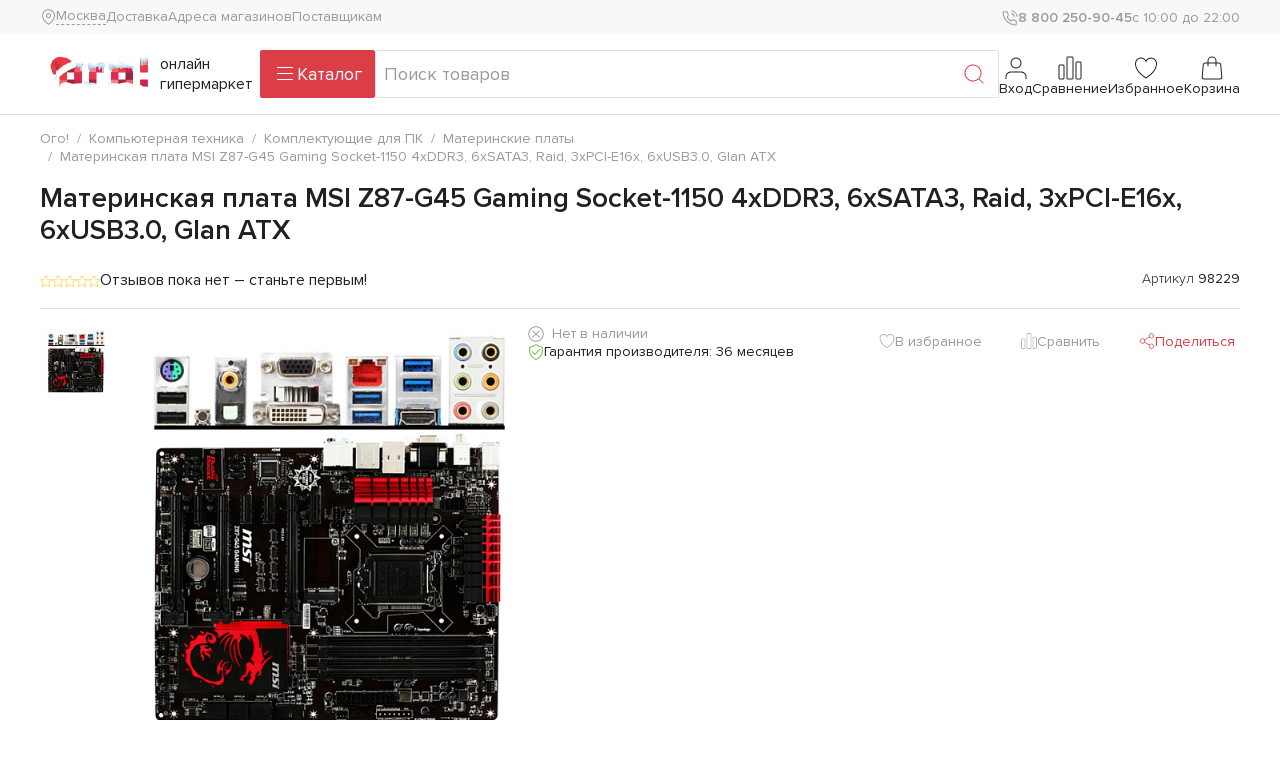

--- FILE ---
content_type: text/html; charset=utf-8
request_url: https://ogo1.ru/market/materinskie__platu/98229/
body_size: 16449
content:
<!DOCTYPE html>
<html lang="ru" class="no-js">
<head>
    <meta charset="utf-8"/>
    <meta http-equiv="X-UA-Compatible" content="IE=edge"/>
    <meta name="theme-color" content="#fff"/>
    <meta name="apple-mobile-web-app-status-bar-style" content="black-translucent"/>
    <meta name="viewport" content="width=device-width,initial-scale=1.0"/>
    <meta name="HandheldFriendly" content="true"/>
    <meta name="format-detection" content="telephone=no"/>
    <meta name="format-detection" content="address=no"/>
    <meta name="apple-mobile-web-app-capable" content="yes"/>
    <!-- favicons-->
    <link rel="icon" sizes="any" href="/favicon.ico"/>
    <link rel="icon" href="/icon.svg" type="image/svg+xml"/>
    <link rel="apple-touch-icon" href="/apple-touch-icon.png"/>
    <link rel="manifest" href="/assets/img/favicon/manifest.json"/>

    <meta property="og:type" content="website" />
<meta property="og:title" content="Материнская плата MSI Z87-G45 Gaming Socket-1150 4xDDR3, 6xSATA3, Raid, 3xPCI-E16x, 6xUSB3.0, Glan ATX" />
<meta property="og:url" content="https://ogo1.ru/market/materinskie__platu/98229/" />
<meta property="og:description" content="Партномер: Z87-G45 GAMING; Форм фактор : ATX; Поддержка PCI Express 2.0 : Да; Встроенная видеокарта : Нет; Встроенная звуковая плата : Да; Количество каналов : 7.1; Чипсет : Intel Z87; Память : DDR3 DIMM; Максимальный объём (ГБ) : 32; Поддержка SLI : Да; Wi-Fi : Нет; Bluetooth : Нет; Разъем питания ..." />
<meta property="og:image" content="https://ogo1.ru/upload/iblock/e4d/e4d4464e17e4073e4a4f1f612dee852f.jpeg" />
    <title>Материнская плата MSI Z87-G45 Gaming Socket-1150 4xDDR3, 6xSATA3, Raid, 3xPCI-E16x, 6xUSB3.0, Glan ATX купить в ОГО! | 98229 | цена | характеристики</title>
    <!-- Diginetica -->
    <link rel="preconnect" href="https://cdn.diginetica.net/">
    <link rel="preconnect" href="https://tracking.diginetica.net/">
    <link rel="preconnect" href="https://tracking-app.diginetica.net/">
    
    <script data-skip-moving="true" src="/assets/js/vendor/jquery/jquery.min.js"></script>
<!--    <script data-skip-moving="true" src="/assets/js/vendor/jquery.menu-aim/jquery.menu-aim.js"></script> -->
    <script data-skip-moving="true">
        var BITRIX_SITE_TEMPLATE_ID = 'new';
        var FavoriteIDList = [];
        var CompareIDList = [];
        var CartIDList = [];
        var CartIDDict = [];
        var RegType = "Регион";
        var UserAuthorized = false;
    </script>
    <meta http-equiv="Content-Type" content="text/html; charset=utf-8" />
<meta name="description" content="Купить Материнская плата MSI Z87-G45 Gaming Socket-1150 4xDDR3, 6xSATA3, Raid, 3xPCI-E16x, 6xUSB3.0, Glan ATX в интернет-магазине ОГО! * Бонусы за покупку * Гарантия на товар * Доставка по всей России * Программа лояльности" />
<link rel="canonical" href="https://ogo1.ru/market/materinskie__platu/98229/" />
<script type="text/javascript" data-skip-moving="true">(function(w, d, n) {var cl = "bx-core";var ht = d.documentElement;var htc = ht ? ht.className : undefined;if (htc === undefined || htc.indexOf(cl) !== -1){return;}var ua = n.userAgent;if (/(iPad;)|(iPhone;)/i.test(ua)){cl += " bx-ios";}else if (/Windows/i.test(ua)){cl += ' bx-win';}else if (/Macintosh/i.test(ua)){cl += " bx-mac";}else if (/Linux/i.test(ua) && !/Android/i.test(ua)){cl += " bx-linux";}else if (/Android/i.test(ua)){cl += " bx-android";}cl += (/(ipad|iphone|android|mobile|touch)/i.test(ua) ? " bx-touch" : " bx-no-touch");cl += w.devicePixelRatio && w.devicePixelRatio >= 2? " bx-retina": " bx-no-retina";var ieVersion = -1;if (/AppleWebKit/.test(ua)){cl += " bx-chrome";}else if (/Opera/.test(ua)){cl += " bx-opera";}else if (/Firefox/.test(ua)){cl += " bx-firefox";}ht.className = htc ? htc + " " + cl : cl;})(window, document, navigator);</script>


<link href="/bitrix/js/ui/design-tokens/dist/ui.design-tokens.css?170293711225728" type="text/css"  rel="stylesheet" />
<link href="/bitrix/js/ui/fonts/opensans/ui.font.opensans.css?16665698352555" type="text/css"  rel="stylesheet" />
<link href="/bitrix/js/main/popup/dist/main.popup.bundle.css?170289586029861" type="text/css"  rel="stylesheet" />
<link href="/bitrix/cache/css/s1/new/template_b62e79a5d7c4f74f89223ffb88a045e6/template_b62e79a5d7c4f74f89223ffb88a045e6_v1.css?1766264400783227" type="text/css"  data-template-style="true" rel="stylesheet" />







        <script data-skip-moving="true">(function (w, l) {
        w[l] = w[l] || [];
    })(window, 'dataLayer');</script>
            <!-- Yandex.Metrika counter -->
        <script data-skip-moving="true" type="text/javascript" >
           (function(m,e,t,r,i,k,a){m[i]=m[i]||function(){(m[i].a=m[i].a||[]).push(arguments)};
           m[i].l=1*new Date();
           for (var j = 0; j < document.scripts.length; j++) {if (document.scripts[j].src === r) { return; }}
           k=e.createElement(t),a=e.getElementsByTagName(t)[0],k.async=1,k.src=r,a.parentNode.insertBefore(k,a)})
           (window, document, "script", "https://mc.yandex.ru/metrika/tag.js", "ym");

           ym(98694722, "init", {
                clickmap:true,
                trackLinks:true,
                accurateTrackBounce:true,
                ecommerce:"dataLayer"
           });
        </script>
        <noscript><div><img src="https://mc.yandex.ru/watch/98694722" style="position:absolute; left:-9999px;" alt="" /></div></noscript>
        <!-- /Yandex.Metrika counter -->
        <!-- Diginetica -->
        <script data-skip-moving="true" type="text/javascript">
            var digiScript = document.createElement('script');
            digiScript.src = '//cdn.diginetica.net/662/client.js';
            digiScript.defer = true;
            digiScript.async = true;
            document.head.appendChild(digiScript);
        </script>
        <script data-skip-moving="true" src="https://image.sendsay.ru/app/js/forms/forms.min.js"></script>
    </head>
<body data-theme="ogo-clean">
<div class="site-wrapper">
<header class="header">
        <div class="header-top container">
        <div class="header-top-left">
            <a class="header-city js-city-popup" href="/ajax/new/select_city_popup.php">
    <div class="header-city__icon">
        <svg class="svg-icon svg-icon--sm">
            <use xlink:href="/assets/img/sprites/sprite.svg#ui--location-sm"></use>
        </svg>
    </div>
    <span class="header-city__text">Москва</span>
</a>
            <nav class="header-nav">
    <ul class="header-nav__list">
                    <li class="header-nav__item">
                <a
                        href="/pages/delivery/"
                        class="header-nav__link "
                >Доставка</a>
            </li>
                    <li class="header-nav__item">
                <a
                        href="/shops/"
                        class="header-nav__link "
                >Адреса магазинов</a>
            </li>
                    <li class="header-nav__item">
                <a
                        href="/ajax/new/supplier_inquiry_form.php"
                        class="header-nav__link js-supplier-popup"
                >Поставщикам</a>
            </li>
            </ul>
</nav>
        </div>
        <div class="header-top-right">
            <a href="tel:+78002509045" class="header-phone">
                <div class="header-phone__icon">
                    <svg class="svg-icon svg-icon--sm"><use xlink:href="/assets/img/sprites/sprite.svg#ui--phone-sm"></use></svg>
                </div>
                <span class="header-phone__text">8 800 250-90-45</span>
            </a>
            <div class="header-worktime"><span class="header-worktime__text">с 10:00 до 22:00</span></div>
        </div>
    </div>
    <div class="header-bottom container">
        <div class="header-bottom-left">
            <a href="/" class="header-logo">
                <img src="/assets/img/logo_ny.svg" class="header-logo__img" alt="" />
                <span class="header-logo__text">онлайн гипермаркет</span>
            </a>
        </div>
        <div class="header-bottom-center">
            <button class="btn btn-primary burger-button js-button-catalog" type="button">
                <i class="burger-button__icon">
                    <span></span>
                    <span></span>
                    <span></span>
                </i>
                <i class="burger-button__loading">
                    <svg class="svg-icon"><use xlink:href="/assets/img/sprites/sprite.svg#ui--gear"></use></svg>
                </i>
                <span class="burger-button__text">Каталог</span>
            </button>
            <div class="header-search">
                <form class="form form-searchbox" action="/search/" method="GET" data-ajax-submit="false" novalidate>
                    <p class="form-error text-danger fw-bold" style="display: none"></p>
                    <fieldset class="position-relative">
                        <input class="b-search-line__input form-control" type="search" placeholder="Поиск товаров" name="q" autocomplete="off" />
                        <input type="hidden" name="how" value="r">
                        <input type="hidden" name="only_available" value="Y">
                        <button class="btn btn-link position-absolute top-50 end-0 translate-middle-y" type="submit">
                            <svg class="svg-icon svg-icon-- md"><use xlink:href="/assets/img/sprites/sprite.svg#ui--search"></use></svg>
                        </button>
                    </fieldset>
                </form>
            </div>
        </div>
        <div class="header-bottom-right">
            <div class="header-toolbar">
                                    <div class="header-toolbar__item d-none d-md-inline-flex">
                        <a class="header-toolbar__link js-auth-popup" href="/ajax/new/authform.php">
                            <div class="header-toolbar__link-icon">
                                <svg class="svg-icon">
                                    <use xlink:href="/assets/img/sprites/sprite.svg#ui--user"></use>
                                </svg>
                            </div>
                            <span class="header-toolbar__link-text">Вход</span>
                        </a>
                    </div>
                                <div class="header-toolbar__item d-none d-md-inline-flex">
                    <a class="header-toolbar__link" href="/user/compare/">
                        <div class="header-toolbar__link-icon">
                            <svg class="svg-icon">
                                <use xlink:href="/assets/img/sprites/sprite.svg#ui--comparison"></use>
                            </svg>
                            <span class="badge rounded-pill position-absolute top-0 start-100 translate-middle bg-primary js-compare-counter hidden">0</span>
                        </div>
                        <span class="header-toolbar__link-text">Сравнение</span>
                    </a>
                </div>
                <div class="header-toolbar__item d-none d-md-inline-flex">
                    <a class="header-toolbar__link" href="/user/wishlist/">
                        <div class="header-toolbar__link-icon">
                            <svg class="svg-icon">
                                <use xlink:href="/assets/img/sprites/sprite.svg#ui--heart"></use>
                            </svg>
                            <span class="badge rounded-pill position-absolute top-0 start-100 translate-middle bg-primary js-favorite-counter hidden">0</span>
                        </div>
                        <span class="header-toolbar__link-text">Избранное</span>
                    </a>
                </div>
                
<div class="header-toolbar__item d-none d-md-inline-flex js-cart-dropdown b-cart-link"
     id='basket-line-items'
     data-products=""
     data-basketitems="[]">
    <a class="header-toolbar__link" href="/cart/">
        <div class="header-toolbar__link-icon">
            <svg class="svg-icon"><use xlink:href="/assets/img/sprites/sprite.svg#ui--shopping-bag"></use></svg>
            <span class="badge fs-6 rounded-pill position-absolute top-0 start-100 translate-middle bg-primary js-cart-counter hidden">0</span>
        </div>
        <span class="header-toolbar__link-text">Корзина</span>
    </a>
    </div>

                                <div class="header-toolbar__item d-md-none">
                    <a class="header-toolbar__link" href="tel:+78002509045">
                        <div class="header-toolbar__link-icon">
                            <svg class="svg-icon">
                                <use xlink:href="/assets/img/sprites/sprite.svg#ui--phone"></use>
                            </svg>
                        </div>
                    </a>
                </div>
            </div>
        </div>
    </div>
    <div class="catalog" data-src="/ajax/catalog.php"></div>
</header>
<aside class="sidebar" id="sidebar">
    <nav class="sidebar-menu">
        <ul>
            <li>
                <a class="sidebar-menu__close" href="#">
                    <span class="sidebar-menu__icon">
                        <svg class="svg-icon"><use xlink:href="/assets/img/sprites/sprite.svg#ui--chevron-left"></use></svg>
                    </span>
                    <span>Вернуться назад</span>
                </a>
            </li>
            <li>
    <a class="sidebar-menu__link js-city-popup" href="/ajax/new/select_city_popup.php">
        <span class="sidebar-menu__icon">
            <svg class="svg-icon"><use xlink:href="/assets/img/sprites/sprite.svg#ui--location"></use></svg>
        </span>
        <span class="sidebar-city">Город:
            <span class="sidebar-city__text js-town-modal-name">Москва</span>
        </span>
    </a>
</li>
            <li>
                <a class="sidebar-menu__link" href="/user/wishlist/">
                    <span class="sidebar-menu__icon">
                        <svg class="svg-icon"><use xlink:href="/assets/img/sprites/sprite.svg#ui--heart"></use></svg>
                        <span class="badge rounded-pill position-absolute top-0 end-0 bg-primary js-favorite-counter hidden">0</span>
                    </span>
                    <span>Избранное</span>
                </a>
            </li>
            <li>
                <a class="sidebar-menu__link" href="/user/compare/">
                    <span class="sidebar-menu__icon">
                        <svg class="svg-icon"><use
                                    xlink:href="/assets/img/sprites/sprite.svg#ui--comparison"></use></svg>
                        <span class="badge rounded-pill position-absolute top-0 end-0 bg-primary js-compare-counter hidden">0</span>
                    </span>
                    <span>Сравнение</span>
                </a>
            </li>
            
    <li><a class="sidebar-menu__misc" href="/pages/delivery/">
            Доставка и самовывоз</a></li>
    <li><a class="sidebar-menu__misc" href="/shops/">
            Адреса магазинов</a></li>
            <li>
                <div class="sidebar-phone">
                    <span class="sidebar-phone__icon">
                        <svg class="svg-icon"><use xlink:href="/assets/img/sprites/sprite.svg#ui--phone"></use></svg>
                    </span>
                    <a class="sidebar-phone__number" href="tel:+78002509045">
                        8 800 250-90-45</a>
                    <span class="sidebar-phone__worktime">с 10:00 до 22:00</span>
                </div>
            </li>
            <li><a class="btn btn-primary w-100" href="tel:+78002509045">Позвонить</a></li>
        </ul>
    </nav>
</aside>
<main class="main">
    <article class="content">
                    <header class="content-header">
                <nav class="breadcrumbs js-breadcrumbs" id="breadcrumbs" aria-label="breadcrumb"><ol class="breadcrumb" vocab="https://schema.org/" typeof="BreadcrumbList"><li class="breadcrumb-item" property="itemListElement" typeof="ListItem"><a href="/" property="item" typeof="WebPage"><span property="name">Ого!</span></a><meta property="position" content="1" /></li><li class="breadcrumb-item" property="itemListElement" typeof="ListItem"><a href="/market/computer/" property="item" typeof="WebPage"><span property="name">Компьютерная техника</span></a><meta property="position" content="2" /></li><li class="breadcrumb-item" property="itemListElement" typeof="ListItem"><a href="/market/komplektuyushchie_dlya_pk/" property="item" typeof="WebPage"><span property="name">Комплектующие для ПК</span></a><meta property="position" content="3" /></li><li class="breadcrumb-item" property="itemListElement" typeof="ListItem"><a href="/market/materinskie__platu/" property="item" typeof="WebPage"><span property="name">Материнские платы</span></a><meta property="position" content="4" /></li><li class="breadcrumb-item active" property="itemListElement" typeof="ListItem"><span property="item" typeof="WebPage"><a href="/market/materinskie__platu/98229/"></a><span property="name">Материнская плата MSI Z87-G45 Gaming Socket-1150 4xDDR3, 6xSATA3, Raid, 3xPCI-E16x, 6xUSB3.0, Glan ATX</span></span><meta property="position" content="5" /></li></ol></nav>                <h1 class="page-title js-page-title" >Материнская плата MSI Z87-G45 Gaming Socket-1150 4xDDR3, 6xSATA3, Raid, 3xPCI-E16x, 6xUSB3.0, Glan ATX</h1>
            </header>
        <section class="content-section">
    <div class="product-page">
        <div class="product-page__header">
            <div class="product-page__rating" data-scroll-to="#product-reviews">
                <div class="stars">
                                            <span class="stars__item is-active">
                          <svg class="svg-icon svg-icon--xs">
                              <use xlink:href="/assets/img/sprites/sprite.svg#ui--star"></use>
                          </svg>
                        </span>
                                            <span class="stars__item is-active">
                          <svg class="svg-icon svg-icon--xs">
                              <use xlink:href="/assets/img/sprites/sprite.svg#ui--star"></use>
                          </svg>
                        </span>
                                            <span class="stars__item is-active">
                          <svg class="svg-icon svg-icon--xs">
                              <use xlink:href="/assets/img/sprites/sprite.svg#ui--star"></use>
                          </svg>
                        </span>
                                            <span class="stars__item is-active">
                          <svg class="svg-icon svg-icon--xs">
                              <use xlink:href="/assets/img/sprites/sprite.svg#ui--star"></use>
                          </svg>
                        </span>
                                            <span class="stars__item is-active">
                          <svg class="svg-icon svg-icon--xs">
                              <use xlink:href="/assets/img/sprites/sprite.svg#ui--star"></use>
                          </svg>
                        </span>
                                    </div>
                <div class="product-page__rating-text">
                                            Отзывов пока нет – станьте первым!
                                    </div>
            </div>
            <div class="product-page__artikul">
                Артикул
                <b>98229</b>
            </div>
            <div class="product-badges">
                                            </div>
        </div>
        <div class="product-page__detail ">
            <div class="product-page__photo">
                <div class="product-slider">
                    <div class="product-slider__images-wrapper">
                                                <div class="product-icons">
                                                                                                                                                                                                </div>
                        <div class="product-slider__images swiper">
                            <div class="swiper-wrapper">
                                                                                                    <a class="product-slider__images-slide swiper-slide"
                                       href="/upload/iblock/e4d/e4d4464e17e4073e4a4f1f612dee852f.jpeg"
                                       data-fancybox="product-slider-images" data-caption="Материнская плата MSI Z87-G45 Gaming Socket-1150 4xDDR3, 6xSATA3, Raid, 3xPCI-E16x, 6xUSB3.0, Glan ATX">
                                        <img
                                                srcset="/upload/iblock/e4d/e4d4464e17e4073e4a4f1f612dee852f.jpeg 2x, /upload/resize_cache/iblock/e4d/500_500_1/e4d4464e17e4073e4a4f1f612dee852f.jpeg"
                                                sizes="(min-device-pixel-ratio: 2) 100%, 100%"
                                                src="/upload/resize_cache/iblock/e4d/500_500_1/e4d4464e17e4073e4a4f1f612dee852f.jpeg"
                                                loading="lazy"
                                                alt="Материнская плата MSI Z87-G45 Gaming Socket-1150 4xDDR3, 6xSATA3, Raid, 3xPCI-E16x, 6xUSB3.0, Glan ATX"/>
                                    </a>
                                                                                            </div>
                            <div class="product-slider__images-pagination swiper-pagination"></div>
                        </div>
                    </div>
                    <div class="product-slider__thumbs-wrapper">
                        <div class="product-slider__thumbs swiper">
                            <div class="swiper-wrapper">
                                                                                                    <div class="product-slider__thumbs-slide swiper-slide">
                                        <img src="/upload/resize_cache/iblock/e4d/76_76_1/e4d4464e17e4073e4a4f1f612dee852f.jpeg" loading="lazy" alt=""/>
                                    </div>
                                                                                            </div>
                            <div class="product-slider__thumbs-prev swiper-button-prev"></div>
                            <div class="product-slider__thumbs-next swiper-button-next"></div>
                        </div>
                    </div>
                </div>
            </div>
            <div class="product-page__options">
                                                            <span class="product-notavailable">Нет в наличии</span>
                                                    <div class="product-badges">
                                                                            </div>
                                                                    <div class="product-guarantee">
                        <svg class="svg-icon svg-icon--sm text-success">
                            <use xlink:href="/assets/img/sprites/sprite.svg#ui--shield-sm"></use>
                        </svg>
                        Гарантия производителя: 36 месяцев                    </div>
                                                            </div>
            <div class="product-page__info">
                                                <div class="product-page__controls">
                    <button class="btn btn-link btn-xs js-add-to-list" type="button" data-id="1306664"
                            data-list="favorites" data-action="add" data-text="В избранное">
                        <svg class="svg-icon svg-icon--sm">
                            <use xlink:href="/assets/img/sprites/sprite.svg#ui--heart"></use>
                        </svg>
                    </button>
                    <button class="btn btn-link btn-xs js-add-to-list" type="button" data-id="1306664"
                            data-list="comparison" data-action="ADD_TO_COMPARE_LIST" data-text="Сравнить">
                        <svg class="svg-icon svg-icon--sm">
                            <use xlink:href="/assets/img/sprites/sprite.svg#ui--comparison"></use>
                        </svg>
                    </button>
                    <button class="btn btn-link btn-xs js-tooltip" type="button" data-tippy-trigger="click"
                            data-tooltip-html="#product-share" data-tippy-interactive="true"
                            data-tippy-placement="bottom">
                        <svg class="svg-icon svg-icon--sm">
                            <use xlink:href="/assets/img/sprites/sprite.svg#ui--share"></use>
                        </svg>
                        Поделиться
                    </button>
                    <div id="product-share" style="display: none">
                        <div class="share-buttons">
                            <a class="share-button" href="https://vk.com/share.php?url=https://ogo1.ru/market/materinskie__platu/98229/" target="_blank">
                                <img class="share-button__img" src="/assets/img/icons/vk.svg" alt="ВКонтакте"/>
                                <span>ВКонтакте</span>
                            </a>
                            <a class="share-button js-copy-link" href="https://ogo1.ru/market/materinskie__platu/98229/"
                               data-copy-link-tooltip="Ссылка скопирована">
                                <img class="share-button__img" src="/assets/img/icons/copy-link.svg"
                                     alt="Скопировать ссылку"/>
                                <span>Скопировать ссылку</span>
                            </a>
                        </div>
                    </div>
                </div>
                                                            </div>
        </div>
    </div>
</section>
<section class="content-section mb-3 pt-2 bg-secondary" id="product-nav">
    <ul class="nav nav-tabs justify-content-center mb-0">
                    <li class="nav-item"><a class="nav-link" href="#product-specs"
                                    data-scroll-to>Характеристики</a></li>
                        <li id="rich_content_link" class="nav-item hidden"><a class="nav-link" href="#rich_content"
                                                              data-scroll-to>Обзор</a></li>
                <li class="nav-item"><a class="nav-link" href="#product-reviews" data-scroll-to>Отзывы</a></li>
        <li class="nav-item"><a class="nav-link" href="#product-questions" data-scroll-to>Вопросы и ответы</a></li>
            </ul>
</section>
    <section class="content-section" id="product-specs">
        <h2>Технические характеристики</h2>
        <div class="accordion js-accordion">
                                        
                <div class="accordion-item js-accordion-item active is-active">
                    <div class="accordion-header js-accordion-header">Самое главное</div>
                                        <div class="accordion-body js-accordion-body">
                        <div class="row g-3 g-lg-4">
                            <div class="col-12 col-lg-6">
                                <ul class="props-list">
                                                                            <li class="props-list__item">
                                            <span class="props-list__key">Партномер</span>
                                            <span class="props-list__value">Z87-G45 GAMING</span>
                                        </li>
                                                                            <li class="props-list__item">
                                            <span class="props-list__key">Форм фактор </span>
                                            <span class="props-list__value"> ATX</span>
                                        </li>
                                                                            <li class="props-list__item">
                                            <span class="props-list__key">Поддержка PCI Express 2.0 </span>
                                            <span class="props-list__value"> Да</span>
                                        </li>
                                                                            <li class="props-list__item">
                                            <span class="props-list__key">Встроенная видеокарта </span>
                                            <span class="props-list__value"> Нет</span>
                                        </li>
                                                                            <li class="props-list__item">
                                            <span class="props-list__key">Встроенная звуковая плата </span>
                                            <span class="props-list__value"> Да</span>
                                        </li>
                                                                            <li class="props-list__item">
                                            <span class="props-list__key">Количество каналов </span>
                                            <span class="props-list__value"> 7.1</span>
                                        </li>
                                                                            <li class="props-list__item">
                                            <span class="props-list__key">Чипсет </span>
                                            <span class="props-list__value"> Intel Z87</span>
                                        </li>
                                                                            <li class="props-list__item">
                                            <span class="props-list__key">Память </span>
                                            <span class="props-list__value"> DDR3 DIMM</span>
                                        </li>
                                                                            <li class="props-list__item">
                                            <span class="props-list__key">Максимальный объём (ГБ) </span>
                                            <span class="props-list__value"> 32</span>
                                        </li>
                                                                            <li class="props-list__item">
                                            <span class="props-list__key">Поддержка SLI </span>
                                            <span class="props-list__value"> Да</span>
                                        </li>
                                                                            <li class="props-list__item">
                                            <span class="props-list__key">Wi-Fi </span>
                                            <span class="props-list__value"> Нет</span>
                                        </li>
                                                                            <li class="props-list__item">
                                            <span class="props-list__key">Bluetooth </span>
                                            <span class="props-list__value"> Нет</span>
                                        </li>
                                                                            <li class="props-list__item">
                                            <span class="props-list__key">Разъем питания процессора </span>
                                            <span class="props-list__value"> 8-pin</span>
                                        </li>
                                                                            <li class="props-list__item">
                                            <span class="props-list__key">Архитектура памяти </span>
                                            <span class="props-list__value"> Двухканальная</span>
                                        </li>
                                                                            <li class="props-list__item">
                                            <span class="props-list__key">SATA 3 (до 6 Гбит/с) </span>
                                            <span class="props-list__value"> 6</span>
                                        </li>
                                                                    </ul>
                            </div>
                        </div>
                    </div>
                </div>
                            
                <div class="accordion-item js-accordion-item ">
                    <div class="accordion-header js-accordion-header">Внутренние контроллеры дисков</div>
                                        <div class="accordion-body js-accordion-body">
                        <div class="row g-3 g-lg-4">
                            <div class="col-12 col-lg-6">
                                <ul class="props-list">
                                                                            <li class="props-list__item">
                                            <span class="props-list__key">SATA 3 (до 6 Гбит/с)</span>
                                            <span class="props-list__value">6</span>
                                        </li>
                                                                            <li class="props-list__item">
                                            <span class="props-list__key">Поддержка RAID</span>
                                            <span class="props-list__value">0, 1, 5, 10</span>
                                        </li>
                                                                            <li class="props-list__item">
                                            <span class="props-list__key">IDE</span>
                                            <span class="props-list__value">Нет</span>
                                        </li>
                                                                    </ul>
                            </div>
                        </div>
                    </div>
                </div>
                            
                <div class="accordion-item js-accordion-item ">
                    <div class="accordion-header js-accordion-header">Внутренние разъёмы и соединения</div>
                                        <div class="accordion-body js-accordion-body">
                        <div class="row g-3 g-lg-4">
                            <div class="col-12 col-lg-6">
                                <ul class="props-list">
                                                                            <li class="props-list__item">
                                            <span class="props-list__key">USB A 2.0 (коннекторов)</span>
                                            <span class="props-list__value">6</span>
                                        </li>
                                                                            <li class="props-list__item">
                                            <span class="props-list__key">USB A 3.2 Gen1 (коннекторов)</span>
                                            <span class="props-list__value">2</span>
                                        </li>
                                                                            <li class="props-list__item">
                                            <span class="props-list__key">S/PDIF</span>
                                            <span class="props-list__value">1</span>
                                        </li>
                                                                            <li class="props-list__item">
                                            <span class="props-list__key">COM</span>
                                            <span class="props-list__value">1</span>
                                        </li>
                                                                    </ul>
                            </div>
                        </div>
                    </div>
                </div>
                            
                <div class="accordion-item js-accordion-item ">
                    <div class="accordion-header js-accordion-header">Габариты и вес</div>
                                        <div class="accordion-body js-accordion-body">
                        <div class="row g-3 g-lg-4">
                            <div class="col-12 col-lg-6">
                                <ul class="props-list">
                                                                            <li class="props-list__item">
                                            <span class="props-list__key">Форм-фактор</span>
                                            <span class="props-list__value">ATX</span>
                                        </li>
                                                                    </ul>
                            </div>
                        </div>
                    </div>
                </div>
                            
                <div class="accordion-item js-accordion-item ">
                    <div class="accordion-header js-accordion-header">Звук</div>
                                        <div class="accordion-body js-accordion-body">
                        <div class="row g-3 g-lg-4">
                            <div class="col-12 col-lg-6">
                                <ul class="props-list">
                                                                            <li class="props-list__item">
                                            <span class="props-list__key">Встроенная звуковая плата</span>
                                            <span class="props-list__value">Да</span>
                                        </li>
                                                                            <li class="props-list__item">
                                            <span class="props-list__key">Количество каналов</span>
                                            <span class="props-list__value">7.1</span>
                                        </li>
                                                                    </ul>
                            </div>
                        </div>
                    </div>
                </div>
                            
                <div class="accordion-item js-accordion-item ">
                    <div class="accordion-header js-accordion-header">Память</div>
                                        <div class="accordion-body js-accordion-body">
                        <div class="row g-3 g-lg-4">
                            <div class="col-12 col-lg-6">
                                <ul class="props-list">
                                                                            <li class="props-list__item">
                                            <span class="props-list__key">Память</span>
                                            <span class="props-list__value">DDR3 DIMM</span>
                                        </li>
                                                                            <li class="props-list__item">
                                            <span class="props-list__key">Максимальный объём (ГБ)</span>
                                            <span class="props-list__value">32</span>
                                        </li>
                                                                            <li class="props-list__item">
                                            <span class="props-list__key">Архитектура памяти</span>
                                            <span class="props-list__value">Двухканальная</span>
                                        </li>
                                                                            <li class="props-list__item">
                                            <span class="props-list__key">Количество слотов</span>
                                            <span class="props-list__value">4</span>
                                        </li>
                                                                            <li class="props-list__item">
                                            <span class="props-list__key">Максимальная частота памяти (МГц)</span>
                                            <span class="props-list__value">3000</span>
                                        </li>
                                                                    </ul>
                            </div>
                        </div>
                    </div>
                </div>
                            
                <div class="accordion-item js-accordion-item ">
                    <div class="accordion-header js-accordion-header">Питание</div>
                                        <div class="accordion-body js-accordion-body">
                        <div class="row g-3 g-lg-4">
                            <div class="col-12 col-lg-6">
                                <ul class="props-list">
                                                                            <li class="props-list__item">
                                            <span class="props-list__key">Разъем питания процессора</span>
                                            <span class="props-list__value">8-pin</span>
                                        </li>
                                                                            <li class="props-list__item">
                                            <span class="props-list__key">Основной разъем pin</span>
                                            <span class="props-list__value">24</span>
                                        </li>
                                                                    </ul>
                            </div>
                        </div>
                    </div>
                </div>
                            
                <div class="accordion-item js-accordion-item ">
                    <div class="accordion-header js-accordion-header">Процессор</div>
                                        <div class="accordion-body js-accordion-body">
                        <div class="row g-3 g-lg-4">
                            <div class="col-12 col-lg-6">
                                <ul class="props-list">
                                                                            <li class="props-list__item">
                                            <span class="props-list__key">Сокет</span>
                                            <span class="props-list__value">LGA1150</span>
                                        </li>
                                                                            <li class="props-list__item">
                                            <span class="props-list__key">Поддерживаемые процессоры</span>
                                            <span class="props-list__value">Intel Core i7/Core i5/Core i3/Pentium/Celeron</span>
                                        </li>
                                                                    </ul>
                            </div>
                        </div>
                    </div>
                </div>
                            
                <div class="accordion-item js-accordion-item ">
                    <div class="accordion-header js-accordion-header">Разъёмы на задней панели</div>
                                        <div class="accordion-body js-accordion-body">
                        <div class="row g-3 g-lg-4">
                            <div class="col-12 col-lg-6">
                                <ul class="props-list">
                                                                            <li class="props-list__item">
                                            <span class="props-list__key">D-Sub (VGA)</span>
                                            <span class="props-list__value">1</span>
                                        </li>
                                                                            <li class="props-list__item">
                                            <span class="props-list__key">DVI</span>
                                            <span class="props-list__value">1</span>
                                        </li>
                                                                            <li class="props-list__item">
                                            <span class="props-list__key">HDMI</span>
                                            <span class="props-list__value">1</span>
                                        </li>
                                                                            <li class="props-list__item">
                                            <span class="props-list__key">PS/2</span>
                                            <span class="props-list__value">1</span>
                                        </li>
                                                                            <li class="props-list__item">
                                            <span class="props-list__key">USB A 2.0</span>
                                            <span class="props-list__value">2</span>
                                        </li>
                                                                            <li class="props-list__item">
                                            <span class="props-list__key">USB A 3.2 Gen1</span>
                                            <span class="props-list__value">4</span>
                                        </li>
                                                                            <li class="props-list__item">
                                            <span class="props-list__key">Количество аудио портов 3.5мм</span>
                                            <span class="props-list__value">6</span>
                                        </li>
                                                                            <li class="props-list__item">
                                            <span class="props-list__key">Сетевой порт LAN (RJ45)</span>
                                            <span class="props-list__value">1</span>
                                        </li>
                                                                            <li class="props-list__item">
                                            <span class="props-list__key">LPT порт</span>
                                            <span class="props-list__value">Нет</span>
                                        </li>
                                                                            <li class="props-list__item">
                                            <span class="props-list__key">COM порт</span>
                                            <span class="props-list__value">Нет</span>
                                        </li>
                                                                    </ul>
                            </div>
                        </div>
                    </div>
                </div>
                            
                <div class="accordion-item js-accordion-item ">
                    <div class="accordion-header js-accordion-header">Сетевые подключения</div>
                                        <div class="accordion-body js-accordion-body">
                        <div class="row g-3 g-lg-4">
                            <div class="col-12 col-lg-6">
                                <ul class="props-list">
                                                                            <li class="props-list__item">
                                            <span class="props-list__key">Wi-Fi</span>
                                            <span class="props-list__value">Нет</span>
                                        </li>
                                                                            <li class="props-list__item">
                                            <span class="props-list__key">Bluetooth</span>
                                            <span class="props-list__value">Нет</span>
                                        </li>
                                                                            <li class="props-list__item">
                                            <span class="props-list__key">Контроллер Ethernet</span>
                                            <span class="props-list__value">10/100/1000 Мбит/с</span>
                                        </li>
                                                                    </ul>
                            </div>
                        </div>
                    </div>
                </div>
                            
                <div class="accordion-item js-accordion-item ">
                    <div class="accordion-header js-accordion-header">Слоты расширения</div>
                                        <div class="accordion-body js-accordion-body">
                        <div class="row g-3 g-lg-4">
                            <div class="col-12 col-lg-6">
                                <ul class="props-list">
                                                                            <li class="props-list__item">
                                            <span class="props-list__key">PCI-E x1 (3.0)</span>
                                            <span class="props-list__value">4</span>
                                        </li>
                                                                            <li class="props-list__item">
                                            <span class="props-list__key">Поддержка PCI Express 3.0</span>
                                            <span class="props-list__value">Да</span>
                                        </li>
                                                                            <li class="props-list__item">
                                            <span class="props-list__key">Поддержка PCI Express 2.0</span>
                                            <span class="props-list__value">Да</span>
                                        </li>
                                                                    </ul>
                            </div>
                        </div>
                    </div>
                </div>
                            
                <div class="accordion-item js-accordion-item ">
                    <div class="accordion-header js-accordion-header">Слоты расширения PCI-E (режимы работы)</div>
                                        <div class="accordion-body js-accordion-body">
                        <div class="row g-3 g-lg-4">
                            <div class="col-12 col-lg-6">
                                <ul class="props-list">
                                                                            <li class="props-list__item">
                                            <span class="props-list__key">PCI-E x16 (режим x16)</span>
                                            <span class="props-list__value">3</span>
                                        </li>
                                                                    </ul>
                            </div>
                        </div>
                    </div>
                </div>
                            
                <div class="accordion-item js-accordion-item ">
                    <div class="accordion-header js-accordion-header">Технологии и особенности</div>
                                        <div class="accordion-body js-accordion-body">
                        <div class="row g-3 g-lg-4">
                            <div class="col-12 col-lg-6">
                                <ul class="props-list">
                                                                            <li class="props-list__item">
                                            <span class="props-list__key">Поддержка SLI</span>
                                            <span class="props-list__value">Да</span>
                                        </li>
                                                                            <li class="props-list__item">
                                            <span class="props-list__key">Поддержка CrossFire</span>
                                            <span class="props-list__value">Да</span>
                                        </li>
                                                                            <li class="props-list__item">
                                            <span class="props-list__key">Встроенная видеокарта</span>
                                            <span class="props-list__value">Нет</span>
                                        </li>
                                                                    </ul>
                            </div>
                        </div>
                    </div>
                </div>
                            
                <div class="accordion-item js-accordion-item ">
                    <div class="accordion-header js-accordion-header">Чипсет</div>
                                        <div class="accordion-body js-accordion-body">
                        <div class="row g-3 g-lg-4">
                            <div class="col-12 col-lg-6">
                                <ul class="props-list">
                                                                            <li class="props-list__item">
                                            <span class="props-list__key">Чипсет</span>
                                            <span class="props-list__value">Intel Z87</span>
                                        </li>
                                                                    </ul>
                            </div>
                        </div>
                    </div>
                </div>
                    </div>
    </section>
<section class="content-section" id="product-manufacturer">
    <div class="product-manufacturer">
                    </div>
</section>
<section class="content-section hidden" id="rich_content">
</section>

<section class="content-section" id="product-reviews">
    <h2>Отзывы</h2>
    <div class="product-reviews" data-id="98229">
        <div class="row g-3 g-lg-4">
            <div class="col-12 col-lg-3 order-lg-2">
                <div class="product-rating__slot"></div>
                <a class="btn btn-primary w-100" href="#popup-product-review" data-fancybox role="button">
                    <svg class="svg-icon svg-icon--sm">
                        <use xlink:href="/assets/img/sprites/sprite.svg#ui--edit"></use>
                    </svg>
                    Написать отзыв
                </a>
                <div class="popup popup--md" id="popup-product-review">
                    <p class="popup-title">Оставьте свой отзыв</p>
                    <div class="popup-content">
                        <form class="form form-product-review" id="form-product-review"
                              action="/ajax/new/editFeedback.php"
                              method="POST" data-reset="true">
                            <input type="hidden" name="ITEM_ID" value="1306664">
                            <p class="form-error text-danger fw-bold" style="display: none"></p>
                            <div class="row g-3 g-lg-4">
                                <div class="col-md-6">
                                    <div class="field field--type-text">
                                        <label for="review_name" class="field__label">Имя</label>
                                        <div class="field__field"><input id="review_name" class="form-control"
                                                                         type="text"
                                                                         name="NAME"
                                                                         placeholder="Ваше имя"
                                                                         required="required"
                                                                         value=""/></div>
                                    </div>
                                </div>
                                <div class="col-md-6">
                                    <div class="field field--type-text">
                                        <label for="review_order" class="field__label">Номер заказа</label>
                                        <div class="field__field"><input id="review_order" class="form-control"
                                                                         type="text"
                                                                         name="ORDER_ID"
                                                                         placeholder="Номер заказа"/>
                                        </div>
                                    </div>
                                </div>
                                <div class="col-12">
                                    <div class="field field--type-stars">
                                        <label class="field__label">Оценка</label>
                                        <fieldset class="field__stars">
                                            <input type="radio" name="RATING" id="stars-5"
                                                   value="5"/>
                                            <label class="field__star" for="stars-5">
                                                <svg class="svg-icon svg-icon--xl">
                                                    <use xlink:href="/assets/img/sprites/sprite.svg#ui--star-fill"></use>
                                                </svg>
                                            </label>
                                            <input type="radio" name="RATING" id="stars-4"
                                                   value="4"/>
                                            <label class="field__star" for="stars-4">
                                                <svg class="svg-icon svg-icon--xl">
                                                    <use xlink:href="/assets/img/sprites/sprite.svg#ui--star-fill"></use>
                                                </svg>
                                            </label>
                                            <input type="radio" name="RATING" id="stars-3"
                                                   value="3"/>
                                            <label class="field__star" for="stars-3">
                                                <svg class="svg-icon svg-icon--xl">
                                                    <use xlink:href="/assets/img/sprites/sprite.svg#ui--star-fill"></use>
                                                </svg>
                                            </label>
                                            <input type="radio" name="RATING" id="stars-2"
                                                   value="2"/>
                                            <label class="field__star" for="stars-2">
                                                <svg class="svg-icon svg-icon--xl">
                                                    <use xlink:href="/assets/img/sprites/sprite.svg#ui--star-fill"></use>
                                                </svg>
                                            </label>
                                            <input type="radio" name="RATING" id="stars-1"
                                                   value="1"/>
                                            <label class="field__star" for="stars-1">
                                                <svg class="svg-icon svg-icon--xl">
                                                    <use xlink:href="/assets/img/sprites/sprite.svg#ui--star-fill"></use>
                                                </svg>
                                            </label>
                                        </fieldset>
                                    </div>
                                </div>
                                <div class="col-12">
                                    <div class="field field--type-textarea">
                                        <label for="review_text" class="field__label">Отзыв</label>
                                        <div class="field__field"><textarea id="review_text" class="form-control"
                                                                            rows="3"
                                                                            name="REVIEW_TEXT"
                                                                            placeholder="Оставьте отзыв"
                                                                            required="required"></textarea></div>
                                    </div>
                                </div>
                                <div class="col-auto">
                                    <button class="btn btn-primary" type="submit">
                                        <svg class="svg-icon svg-icon--sm">
                                            <use xlink:href="/assets/img/sprites/sprite.svg#ui--send"></use>
                                        </svg>
                                        Отправить отзыв
                                    </button>
                                </div>
                            </div>
                        </form>
                    </div>
                </div>
            </div>
            <div class="col-12 col-lg-9 order-lg-1">
                <div class="product-reviews__controls hidden">
                    <div class="row g-3 g-lg-4 justify-content-between">
                        <div class="col-12 col-md-auto">
                            <div class="btn-group btn-group-sm">
                                <input class="btn-check product-reviews__filter" type="radio" value="all"
                                       name="source" id="reviews-filter-all" autocomplete="off" checked/>
                                <label class="btn btn-outline-info" for="reviews-filter-all">Все отзывы</label>
                                <input class="btn-check product-reviews__filter" type="radio" value="ogo"
                                       name="source" id="reviews-filter-ogo" autocomplete="off"/>
                                <label class="btn btn-outline-info" for="reviews-filter-ogo">Отзывы Ого!</label>
                            </div>
                        </div>
                        <div class="col-12 col-md-auto">
                            <select class="form-select form-select-sm product-reviews__sort w-auto" name="order">
                                <option value="date" data-dir="desc">Сначала новые</option>
                                <option value="date" data-dir="asc">Сначала старые</option>
                                <option value="rate" data-dir="desc">Сначала с высокой оценкой</option>
                                <option value="rate" data-dir="asc">Сначала с низкой оценкой</option>
                            </select>
                        </div>
                    </div>
                </div>
                <div class="product-reviews__slot">
                    <div class="product-reviews__status">
                        <svg class="svg-icon svg-icon--md spin text-primary">
                            <use xlink:href="/assets/img/sprites/sprite.svg#ui--spinner"></use>
                        </svg>
                        Загружаем отзывы
                    </div>
                </div>
                <button class="btn btn-light w-100 mt-3 product-reviews__more hidden" type="button">Показать еще
                </button>
            </div>
        </div>
    </div>
</section>
<section class="content-section" id="product-questions">
    <h2>Вопросы и ответы</h2>
    <div class="product-questions" data-id="98229">
        <div class="row g-3 g-lg-4">
            <div class="col-12 col-lg-3 order-lg-2">
                <div class="bg-secondary p-3 rounded">
                    <p>Задайте свой вопрос</p>
                    <form class="form form-product-question" id="form-product-question"
                          action="/ajax/new/question.php" method="POST"
                          data-reset="true">
                        <p class="form-error text-danger fw-bold" style="display: none"></p>
                        <input type="hidden" name="ELEMENT" value="98229"/>
                        <div class="field field--type-text">
                            <label for="question_name" class="field__label">Имя</label>
                            <div class="field__field"><input id="question_name" class="form-control" type="text"
                                                             name="NAME"
                                                             placeholder="Ваше имя" required="required"
                                                             value=""/></div>
                        </div>
                        <div class="field field--type-textarea mb-3">
                            <label for="question_text" class="field__label">Вопрос</label>
                            <div class="field__field"><textarea id="question_text" class="form-control" rows="3"
                                                                name="QUESTION"
                                                                placeholder="Задайте вопрос"
                                                                required="required"></textarea></div>
                        </div>
                        <button class="btn btn-primary w-100" type="submit">Задать вопрос</button>
                    </form>
                </div>
            </div>
            <div class="col-12 col-lg-9 order-lg-1">
                <div class="product-questions__slot">
                    <div class="product-questions__status">
                        <svg class="svg-icon svg-icon--md spin text-primary">
                            <use xlink:href="/assets/img/sprites/sprite.svg#ui--spinner"></use>
                        </svg>
                        Загружаем вопросы
                    </div>
                </div>
                <button class="btn btn-light w-100 mt-3 product-questions__more hidden" type="button">Показать еще
                </button>
            </div>
        </div>
    </div>
</section>

<div style="display: none" itemscope="" itemtype="https://schema.org/Product">
    <span itemprop="name" content="Материнская плата MSI Z87-G45 Gaming Socket-1150 4xDDR3, 6xSATA3, Raid, 3xPCI-E16x, 6xUSB3.0, Glan ATX"></span>
            <span itemprop="image" content="https://ogo1.ru/upload/iblock/e4d/e4d4464e17e4073e4a4f1f612dee852f.jpeg"></span>
        <span itemprop="sku" content="98229"></span>
    <span itemprop="description" content="Партномер: Z87-G45 GAMING; Форм фактор : ATX; Поддержка PCI Express 2.0 : Да; Встроенная видеокарта : Нет; Встроенная звуковая плата : Да; Количество каналов : 7.1; Чипсет : Intel Z87; Память : DDR3 DIMM; Максимальный объём (ГБ) : 32; Поддержка SLI : Да; Wi-Fi : Нет; Bluetooth : Нет; Разъем питания ..."></span>
    <span itemprop="mpn" content="Z87-G45 GAMING"></span>
    <span itemprop="brand" content="MSI"></span>
    <div itemprop="offers" itemscope="" itemtype="https://schema.org/Offer">
        <span itemprop="priceCurrency" content="RUB"></span>
                    <span itemprop="availability" content="https://schema.org/SoldOut"></span>
                            <span itemprop="itemCondition" content="https://schema.org/NewCondition"></span>
                <span itemprop="priceValidUntil" content="2025-12-22"></span>
        <span itemprop="price" content="10308"></span>
        <a itemprop="url" href="https://ogo1.ru/market/materinskie__platu/98229/"></a>
    </div>
</div>
    </article>
</main>
</div>
<footer class="footer">

        <div class="footer-top">
        <div class="container">
            <div class="row row-cols-1 row-cols-md-2 row-cols-xl-4 g-3 g-lg-4">
                                    <div class="col">
                        <div class="footer-feature">
                            <img class="footer-feature__img" src="/assets/img/footer-feature-1.svg" alt=""/>
                            <span class="footer-feature__title">Самовывоз сегодня</span>
                            <span class="footer-feature__subtitle">из магазина с 10:00 до 22:00</span>
                        </div>
                    </div>
                                    <div class="col">
                        <div class="footer-feature">
                            <img class="footer-feature__img" src="/assets/img/footer-feature-2.svg" alt=""/>
                            <span class="footer-feature__title">Официальная гарантия</span>
                            <span class="footer-feature__subtitle">на 6427 товаров в наличии</span>
                        </div>
                    </div>
                                    <div class="col">
                        <div class="footer-feature">
                            <img class="footer-feature__img" src="/assets/img/footer-feature-3.svg" alt=""/>
                            <span class="footer-feature__title">Удобная доставка</span>
                            <span class="footer-feature__subtitle">днём и вечером ежедневно</span>
                        </div>
                    </div>
                                    <div class="col">
                        <div class="footer-feature">
                            <img class="footer-feature__img" src="/assets/img/footer-feature-4.svg" alt=""/>
                            <span class="footer-feature__title">Высокий рейтинг</span>
                            <span class="footer-feature__subtitle">на Я.Маркете с 2010 года</span>
                        </div>
                    </div>
                            </div>
        </div>
    </div>
    <div class="footer-bottom">
        <div class="container">
            <div class="row g-3 g-lg-4">
                <div class="col-sm-12 col-md-4 col-lg-3 order-1">
                    <p class="mb-0"><strong>Служба поддержки</strong></p>
                    <p class="mb-2"><a class="footer-phone text-body text-decoration-none"
                                       href="tel:+74951337984">+7 495 133-79-84</a>
                    </p>
                    <ul class="list-unstyled">
                        <li><a class="text-decoration-none js-feedback-popup" href="/ajax/new/feedback_form_popup.php"
                               data-show-tab="#callback-tab-pane">Заказать звонок</a></li>
                        <li><a class="text-decoration-none js-feedback-popup" href="/ajax/new/feedback_form_popup.php"
                               data-show-tab="#question-tab-pane">Задать вопрос</a></li>
                        <li><a class="text-decoration-none js-feedback-popup" href="/ajax/new/feedback_form_popup.php"
                               data-show-tab="#complain-tab-pane">Пожаловаться</a></li>
                    </ul>
                    <p class="footer-copyright d-none d-lg-block">
                        &copy; 2010&ndash;2025<br/>
                        ООО&nbsp;&laquo;СПЕЦТОРГАЛЬЯНС&raquo;<br/>ОГРН: 1257800043181                    </p>
                </div>
                <div class="col-sm-12 col-md-4 col-lg-3 order-2">
    <p class="mb-1"><strong>Покупателям</strong></p>
    <ul class="footer-links">
                    <li><a                         href="/news/">Новости и акции</a></li>
                    <li><a                         href="/shops/">Адреса магазинов</a></li>
                    <li><a                         href="/pages/how-to-buy/">Доставка и самовывоз</a></li>
                    <li><a                         href="/pages/service/">Гарантия и возврат</a></li>
                    <li><a                         href="/pages/bonus_card/">Бонусная программа</a></li>
            </ul>
</div>
                <div class="col-sm-12 col-md-4 col-lg-3 order-3">
    <p class="mb-1"><strong>Информация</strong></p>
    <ul class="footer-links">
                    <li><a                         href="/job/">Вакансии</a></li>
                    <li><a                         href="/pages/corporate/">Корпоративным клиентам</a></li>
                    <li><a class="js-supplier-popup"                        href="/ajax/new/supplier_inquiry_form.php">Поставщикам</a></li>
                    <li><a                         href="/pages/oferta/">Публичная оферта</a></li>
                    <li><a                         href="/pages/privacypolicy/">Политика конфиденциальности</a></li>
                    <li><a                         href="/pages/recommendation/">Рекомендательные технологии</a></li>
            </ul>
</div>

                <div class="col-12 col-md-4 order-5 order-md-4 d-lg-none">
                    <p class="footer-copyright mt-4">&copy; 2010&ndash;2025<br/>
                        ООО&nbsp;&laquo;СПЕЦТОРГАЛЬЯНС&raquo;<br/>ОГРН: 1257800043181                    </p>
                </div>
                <div class="col-sm-12 col-md-8 col-lg-3 order-4 order-md-5">
                    <div class="row">
                        <div class="col-12 col-md-6 col-lg-12">
                            <p class="mb-2"><strong>Подписывайтесь</strong></p>
                            <div class="social-buttons mb-4">
                                <a class="social-button" href="https://vk.com/ogo4you">
                                    <img class="social-button__img" src="/assets/img/icons/vk.svg" alt="vk"/>
                                </a>
                                <a class="social-button" href="https://t.me/ogodiscount">
                                    <img class="social-button__img" src="/assets/img/icons/tg.svg" alt="telegram"/>
                                </a>
                            </div>
                        </div>
                        <div class="col-12 col-md-6 col-lg-12">
                            <p class="mb-2"><strong>Принимаем к оплате</strong></p>
                            <div class="pay-systems">
                                <div class="pay-system">
                                    <img class="pay-system__img" src="/assets/img/icons/mir_logo.png" alt="МИР"/></div>
                                <div class="pay-system">
                                    <img class="pay-system__img" src="/assets/img/icons/sbercredit_logo.png"
                                         alt="Сберкредит"/></div>
                            </div>
                        </div>
                    </div>
                </div>

            </div>
        </div>
    </div>
</footer>
<div class="footer-toolbar d-md-none">
    <div class="container p-0">
        <div class="row row-cols-5 g-0">
            <div class="col">
                                    <a href="/" class="footer-toolbar__item">
                                <div class="footer-toolbar__item-icon">
                    <svg class="svg-icon"><use xlink:href="/assets/img/sprites/sprite.svg#ui--home"></use></svg>
                </div>
                <span class="footer-toolbar__item-text">Главная</span>
                </a>
            </div>
            <div class="col">
                <button class="footer-toolbar__item js-button-catalog" type="button">
                    <div class="footer-toolbar__item-icon">
                        <svg class="svg-icon"><use xlink:href="/assets/img/sprites/sprite.svg#ui--menu-catalog"></use></svg>
                    </div>
                    <span class="footer-toolbar__item-text">Каталог</span>
                </button>
            </div>
            <div class="col">
                                                    <a href="/cart/" class="footer-toolbar__item">
                                    <div class="footer-toolbar__item-icon">
                        <svg class="svg-icon"><use
                                    xlink:href="/assets/img/sprites/sprite.svg#ui--shopping-bag"></use></svg>
                        <span class="fs-6 badge rounded-pill position-absolute top-0 end-0 bg-primary js-cart-counter">0</span>
                    </div>
                    <span class="footer-toolbar__item-text">Корзина</span>
                </a>
            </div>
            <div class="col">
                                    <a class="footer-toolbar__item js-auth-popup" href="/ajax/new/authform.php">
                        <div class="footer-toolbar__item-icon">
                            <div class="footer-toolbar__item-icon">
                                <svg class="svg-icon">
                                    <use xlink:href="/assets/img/sprites/sprite.svg#ui--user"></use>
                                </svg>
                            </div>
                        </div>
                        <span class="footer-toolbar__item-text">Кабинет</span>
                    </a>
                            </div>
            <div class="col">
                <button class="footer-toolbar__item js-button-sidebar" type="button">
                    <div class="footer-toolbar__item-icon">
                        <div class="footer-toolbar__item-icon">
                            <svg class="svg-icon">
                                <use xlink:href="/assets/img/sprites/sprite.svg#ui--menu-more"></use>
                            </svg>
                        </div>
                    </div>
                    <span class="footer-toolbar__item-text">Еще</span>
                </button>
            </div>
        </div>
    </div>
</div>
<div class="cookie-banner d-none p-3 bg-light text-dark" id="cookieBanner">
        <span>
          Мы используем cookie-файлы для обеспечения качественной работы нашего сайта, персонализации контента и аналитики. Вы можете запретить сохранение cookie-файлов в настройках вашего браузера. Подробнее о cookie файлах можно узнать&nbsp;
          <a href="/pages/privacypolicy/#cookie_link" target="_blank">здесь</a>
        </span>
    <button class="btn btn-primary cookie-banner-btn">Принять</button>
</div>

<div class="c-footer__modals">
    <div class="b-form-success-modal iblock" id="feedback-result">
    <div class="b-form-success-modal__header">
        <div class="b-form-success-modal__title">Отзыв принят!</div>
    </div>
    <div class="b-form-success-modal__content-holder">
        <p>Ваш отзыв принят и находится на модерации, спасибо.</p>
    </div>
</div>
<div class="b-form-success-modal iblock" id="duplicate-configuration-modal">
    <div class="b-form-success-modal__header">
        <div class="b-form-success-modal__title">Ошибка</div>
    </div>
    <div class="b-form-success-modal__content-holder">
        <p>Конфигурация с таким названием уже существует!</p>
    </div>
</div>
<div class="b-form-success-modal iblock" id="order-error-modal">
    <div class="b-form-success-modal__header">
        <div class="b-form-success-modal__title">Ошибка создания заказа!</div>
    </div>
    <div class="b-form-success-modal__content-holder">
        <p>Во время создания заказа произошли следующие ошибки:</p>
        <ul class="order-errors-container"></ul>
    </div>
</div>
<div class="b-form-success-modal iblock" id="legal-entities-error-modal">
    <div class="b-form-success-modal__header">
        <div class="b-form-success-modal__title">Ошибка сохранения профиля!</div>
    </div>
    <div class="b-form-success-modal__content-holder">
        <p>Во время сохранения юридического лица произошли следующие ошибки:</p>
        <ul class="errors-container"></ul>
    </div>
</div>
<div class="b-form-success-modal iblock" id="legal-address-delete-modal">
    <div class="b-form-success-modal__header">
        <div class="b-form-success-modal__title">Ваш адрес будет удален. Продолжить?</div>
    </div>
    <a href="" class="button-gray">OK</a>
</div>
<div class="b-form-success-modal iblock" id="legal-entities-delete-modal">
    <div class="b-form-success-modal__header">
        <div class="b-form-success-modal__title">Данный профиль юрлица будет удален. Продолжить?</div>
    </div>
    <a href="" class="button-gray">OK</a>
</div>
</div>
<script type="text/javascript">if(!window.BX)window.BX={};if(!window.BX.message)window.BX.message=function(mess){if(typeof mess==='object'){for(let i in mess) {BX.message[i]=mess[i];} return true;}};</script>
<script type="text/javascript">(window.BX||top.BX).message({'JS_CORE_LOADING':'Загрузка...','JS_CORE_NO_DATA':'- Нет данных -','JS_CORE_WINDOW_CLOSE':'Закрыть','JS_CORE_WINDOW_EXPAND':'Развернуть','JS_CORE_WINDOW_NARROW':'Свернуть в окно','JS_CORE_WINDOW_SAVE':'Сохранить','JS_CORE_WINDOW_CANCEL':'Отменить','JS_CORE_WINDOW_CONTINUE':'Продолжить','JS_CORE_H':'ч','JS_CORE_M':'м','JS_CORE_S':'с','JSADM_AI_HIDE_EXTRA':'Скрыть лишние','JSADM_AI_ALL_NOTIF':'Показать все','JSADM_AUTH_REQ':'Требуется авторизация!','JS_CORE_WINDOW_AUTH':'Войти','JS_CORE_IMAGE_FULL':'Полный размер'});</script><script type="text/javascript" src="/bitrix/js/main/core/core.js?1702937144489969"></script><script>BX.setJSList(['/bitrix/js/main/core/core_ajax.js','/bitrix/js/main/core/core_promise.js','/bitrix/js/main/polyfill/promise/js/promise.js','/bitrix/js/main/loadext/loadext.js','/bitrix/js/main/loadext/extension.js','/bitrix/js/main/polyfill/promise/js/promise.js','/bitrix/js/main/polyfill/find/js/find.js','/bitrix/js/main/polyfill/includes/js/includes.js','/bitrix/js/main/polyfill/matches/js/matches.js','/bitrix/js/ui/polyfill/closest/js/closest.js','/bitrix/js/main/polyfill/fill/main.polyfill.fill.js','/bitrix/js/main/polyfill/find/js/find.js','/bitrix/js/main/polyfill/matches/js/matches.js','/bitrix/js/main/polyfill/core/dist/polyfill.bundle.js','/bitrix/js/main/core/core.js','/bitrix/js/main/polyfill/intersectionobserver/js/intersectionobserver.js','/bitrix/js/main/lazyload/dist/lazyload.bundle.js','/bitrix/js/main/polyfill/core/dist/polyfill.bundle.js','/bitrix/js/main/parambag/dist/parambag.bundle.js']);
</script>
<script type="text/javascript">(window.BX||top.BX).message({'LANGUAGE_ID':'ru','FORMAT_DATE':'DD.MM.YYYY','FORMAT_DATETIME':'DD.MM.YYYY HH:MI:SS','COOKIE_PREFIX':'BITRIX_SM','SERVER_TZ_OFFSET':'10800','UTF_MODE':'Y','SITE_ID':'s1','SITE_DIR':'/','USER_ID':'','SERVER_TIME':'1766371402','USER_TZ_OFFSET':'0','USER_TZ_AUTO':'Y','bitrix_sessid':'ddee22b913e66d7e1110e1d0a7a0b799'});</script><script type="text/javascript"  src="/bitrix/cache/js/s1/new/kernel_main/kernel_main_v1.js?1740988106234403"></script>
<script type="text/javascript" src="/bitrix/js/main/core/core_ls.js?152242150110430"></script>
<script type="text/javascript" src="/bitrix/js/main/popup/dist/main.popup.bundle.js?1702937145116869"></script>
<script type="text/javascript" src="https://api-maps.yandex.ru/2.1/?lang=ru_RU"></script>
<script type="text/javascript">BX.setJSList(['/bitrix/js/main/session.js','/bitrix/js/main/core/core_fx.js','/bitrix/js/main/pageobject/pageobject.js','/bitrix/js/main/core/core_window.js','/bitrix/js/main/date/main.date.js','/bitrix/js/main/core/core_date.js','/bitrix/js/main/utils.js','/local/templates/.default/components/bitrix/sale.basket.basket.line/.default/script.js','/assets/js/plugins.js','/assets/js/main.js','/assets/js/vendor/fancybox/jquery.fancybox.pack.js','/assets/js/vendor/jquery.form/jquery.form.min.js','/assets/js/vendor/jquery.icheck/icheck.min.js','/assets/js/vendor/jquery.livequery/jquery.livequery.js','/assets/js/vendor/jquery.maskedinput/jquery.maskedinput.min.js','/assets/js/vendor/jquery.mousewheel/jquery.mousewheel.pack.js','/assets/js/vendor/jquery.placeholder/jquery.placeholder.min.js','/assets/js/vendor/jquery.ui/jquery-ui.min.js','/assets/js/vendor/select2/select2.min.js','/assets/js/vendor/jquery.touch-punch/jquery.touch-punch.min.js','/assets/js/vendor/jquery.stuck/jquery.stuck.js','/assets/js/phone_validator.js','/assets/js/tooltips.js','/assets/js/blocks.js','/assets/js/global.js','/assets/js/script.js','/assets/js/main_old.js']);</script>
<script type="text/javascript">BX.setCSSList(['/assets/css/main.css','/assets/js/vendor/fancybox/jquery.fancybox.min.css','/assets/js/vendor/jquery.ui/jquery-ui.min.css','/assets/js/vendor/select2/select2.min.css','/assets/css/optimize.css','/assets/css/global.css','/assets/css/fonts.css','/assets/css/components.css','/assets/css/block.css','/assets/css/adaptive.css','/assets/css/override.css','/local/templates/new/template_styles.css','/assets/css/ny2021_decor.css']);</script>
<script type="text/javascript">
bxSession.Expand('ddee22b913e66d7e1110e1d0a7a0b799.61370f129e3e82809c53ee7975e7ec809cd17b6c6c6334b1e77490c73c45314c');
</script>
<script>BX.message({'USER_NAME':'','USER_EMAIL':'','USER_PHONE':''})</script>



<script type="text/javascript"  src="/bitrix/cache/js/s1/new/template_2293b0bad52294634c1de4aa8ae04a80/template_2293b0bad52294634c1de4aa8ae04a80_v1.js?17609696511298436"></script>


<script>
var bx_basketFKauiI = new BitrixSmallCart;
bx_basketFKauiI.siteId       = 's1';
bx_basketFKauiI.cartId       = 'bx_basketFKauiI';
bx_basketFKauiI.ajaxPath     = '/bitrix/components/bitrix/sale.basket.basket.line/ajax.php';
bx_basketFKauiI.templateName = '.default';
bx_basketFKauiI.arParams     =  {'HIDE_ON_BASKET_PAGES':'N','PATH_TO_BASKET':'/cart/','PATH_TO_ORDER':'/order/','PATH_TO_PERSONAL':'/personal/','PATH_TO_PROFILE':'/personal/','PATH_TO_REGISTER':'/login/','SHOW_DELAY':'N','SHOW_EMPTY_VALUES':'Y','SHOW_IMAGE':'Y','SHOW_NOTAVAIL':'N','SHOW_NUM_PRODUCTS':'Y','SHOW_PERSONAL_LINK':'N','SHOW_PRICE':'Y','SHOW_PRODUCTS':'Y','SHOW_SUBSCRIBE':'Y','SHOW_SUMMARY':'Y','SHOW_TOTAL_PRICE':'Y','CACHE_TYPE':'A','SHOW_AUTHOR':'N','SHOW_REGISTRATION':'N','PATH_TO_AUTHORIZE':'/login/','POSITION_FIXED':'N','POSITION_VERTICAL':'top','POSITION_HORIZONTAL':'right','MAX_IMAGE_SIZE':'70','AJAX':'N','~HIDE_ON_BASKET_PAGES':'N','~PATH_TO_BASKET':'/cart/','~PATH_TO_ORDER':'/order/','~PATH_TO_PERSONAL':'/personal/','~PATH_TO_PROFILE':'/personal/','~PATH_TO_REGISTER':'/login/','~SHOW_DELAY':'N','~SHOW_EMPTY_VALUES':'Y','~SHOW_IMAGE':'Y','~SHOW_NOTAVAIL':'N','~SHOW_NUM_PRODUCTS':'Y','~SHOW_PERSONAL_LINK':'N','~SHOW_PRICE':'Y','~SHOW_PRODUCTS':'Y','~SHOW_SUBSCRIBE':'Y','~SHOW_SUMMARY':'Y','~SHOW_TOTAL_PRICE':'Y','~CACHE_TYPE':'A','~SHOW_AUTHOR':'N','~SHOW_REGISTRATION':'N','~PATH_TO_AUTHORIZE':'/login/','~POSITION_FIXED':'N','~POSITION_VERTICAL':'top','~POSITION_HORIZONTAL':'right','~MAX_IMAGE_SIZE':'70','~AJAX':'N'};
bx_basketFKauiI.closeMessage = '';
bx_basketFKauiI.openMessage  = '';
bx_basketFKauiI.activate();
bx_basketFKauiI.gtm = '';
</script>

<script type="text/javascript">
    document.addEventListener('DOMContentLoaded', function () {
        var supplySKU = new SKUhandler([]);
    });
</script>
<script>
    window.dataLayer = window.dataLayer || [];
    dataLayer.push({"event":"eec.productView","event-category":"ecommerce","event-action":"\u041a\u0430\u0440\u0442\u043e\u0447\u043a\u0430 \u0442\u043e\u0432\u0430\u0440\u0430","event-label":"\u041c\u0430\u0442\u0435\u0440\u0438\u043d\u0441\u043a\u0430\u044f \u043f\u043b\u0430\u0442\u0430 MSI Z87-G45 Gaming Socket-1150 4xDDR3, 6xSATA3, Raid, 3xPCI-E16x, 6xUSB3.0, Glan ATX","event-non-interaction":"True","ecommerce":{"detail":{"actionField":{"list":"\u041a\u0430\u0440\u0442\u043e\u0447\u043a\u0430"},"products":[{"name":"\u041c\u0430\u0442\u0435\u0440\u0438\u043d\u0441\u043a\u0430\u044f \u043f\u043b\u0430\u0442\u0430 MSI Z87-G45 Gaming Socket-1150 4xDDR3, 6xSATA3, Raid, 3xPCI-E16x, 6xUSB3.0, Glan ATX","id":"98229","price":"10308","brand":"MSI","category":"computer\/komplektuyushchie_dlya_pk\/materinskie__platu","variant":""}]}}});
    dataLayer.push({
        'event': 'view_item',
        'value': 10308,
        'items': [{
            'id': '98229',
            'google_business_vertical': 'retail'
        }]
    });
</script>
<script>
    var tmr_data = {
        'type': 'itemView',
        'productid': '98229',
        'pagetype': 'product',
        'list': '2',
        'totalvalue': '10308',
    };
    var user_event = {"id":"98229","available":0,"name":"Материнская плата MSI Z87-G45 Gaming Socket-1150 4xDDR3, 6xSATA3, Raid, 3xPCI-E16x, 6xUSB3.0, Glan ATX","vendor":"MSI","picture":[],"category_id":85023,"category":"Материнские платы","price":10308,"url":"https:\/\/ogo1.ru\/market\/materinskie__platu\/98229\/"};
</script>
</body>
</html>


--- FILE ---
content_type: text/css
request_url: https://ogo1.ru/bitrix/cache/css/s1/new/template_b62e79a5d7c4f74f89223ffb88a045e6/template_b62e79a5d7c4f74f89223ffb88a045e6_v1.css?1766264400783227
body_size: 133626
content:


/* Start:/assets/css/main.css?1758886673551613*/
@charset "UTF-8";@keyframes fadeIn{0%{opacity:0;visibility:hidden}1%{opacity:0;visibility:visible}100%{opacity:1;visibility:visible}}@keyframes slideIn{100%{transform:translateY(0);opacity:1}0%{transform:translateY(1rem);opacity:0}}@keyframes spin{from{transform:rotate(0)}to{transform:rotate(360deg)}}@keyframes shake{10%,90%{transform:translate3d(-1px,0,0)}20%,80%{transform:translate3d(2px,0,0)}30%,50%,70%{transform:translate3d(-4px,0,0)}40%,60%{transform:translate3d(4px,0,0)}}[data-theme=ogo-clean] .fadeIn{animation-name:fadeIn}[data-theme=ogo-clean] .slideIn{animation-name:slideIn}[data-theme=ogo-clean] .spin{animation:1s linear infinite spin}[data-theme=ogo-clean] .shake{animation-name:shake}[data-theme=ogo-clean] .animate{animation-duration:.5s;animation-fill-mode:both}[data-theme=ogo-clean] .hidden{display:none!important}:root{--font-size-root:1rem;--font-size-base:1.125rem;--font-size-xs:0.75rem;--font-size-sm:0.875rem;--font-size-lg:1.25rem;font-size:var(--root-font-size);--breakpoint-xs:0;--breakpoint-sm:480px;--breakpoint-md:640px;--breakpoint-lg:1024px;--breakpoint-xl:1280px;--f-spinner-width:36px;--f-spinner-height:36px;--f-spinner-color-1:rgba(0, 0, 0, 0.1);--f-spinner-color-2:rgba(17, 24, 28, 0.8);--f-spinner-stroke:2.75;--f-button-width:40px;--f-button-height:40px;--f-button-border:0;--f-button-border-radius:0;--f-button-color:#374151;--f-button-bg:#f8f8f8;--f-button-hover-bg:#e0e0e0;--f-button-active-bg:#d0d0d0;--f-button-shadow:none;--f-button-transition:all 0.15s ease;--f-button-transform:none;--f-button-svg-width:20px;--f-button-svg-height:20px;--f-button-svg-stroke-width:1.5;--f-button-svg-fill:none;--f-button-svg-filter:none;--f-button-svg-disabled-opacity:0.65;--swiper-theme-color:#007aff;--swiper-navigation-size:44px}:root,[data-theme=ogo-clean] [data-bs-theme=light]{--blue:#3d8ddd;--indigo:#6610f2;--purple:#7e57c2;--pink:#d63384;--red:#dc3e48;--orange:#f86f55;--yellow:#febf00;--green:#7cb342;--teal:#20c997;--cyan:#0dcaf0;--black:#000;--white:#fff;--gray:#424242;--gray-dark:#343a40;--gray-100:#f8f8f8;--gray-200:#f1f1f1;--gray-300:#e0e0e0;--gray-400:#cfcfcf;--gray-500:#9a9a9a;--gray-600:#424242;--gray-700:#495057;--gray-800:#343a40;--gray-900:#212121;--primary:#dc3e48;--secondary:#f8f8f8;--tertiary:#cfcfcf;--success:#7cb342;--info:#3d8ddd;--warning:#febf00;--danger:#c2232d;--purple:#7e57c2;--light:#e0e0e0;--dark:#9a9a9a;--primary-rgb:220,62,72;--secondary-rgb:248,248,248;--tertiary-rgb:207,207,207;--success-rgb:124,179,66;--info-rgb:61,141,221;--warning-rgb:254,191,0;--danger-rgb:194,35,45;--purple-rgb:126,87,194;--light-rgb:224,224,224;--dark-rgb:154,154,154;--primary-text-emphasis:#58191d;--secondary-text-emphasis:#636363;--success-text-emphasis:#32481a;--info-text-emphasis:#183858;--warning-text-emphasis:#664c00;--danger-text-emphasis:#4e0e12;--light-text-emphasis:#495057;--dark-text-emphasis:#495057;--primary-bg-subtle:#f8d8da;--secondary-bg-subtle:#fefefe;--success-bg-subtle:#e5f0d9;--info-bg-subtle:#d8e8f8;--warning-bg-subtle:#fff2cc;--danger-bg-subtle:#f3d3d5;--light-bg-subtle:#fcfcfc;--dark-bg-subtle:#cfcfcf;--primary-border-subtle:#f1b2b6;--secondary-border-subtle:#fcfcfc;--success-border-subtle:#cbe1b3;--info-border-subtle:#b1d1f1;--warning-border-subtle:#ffe599;--danger-border-subtle:#e7a7ab;--light-border-subtle:#e0e0e0;--dark-border-subtle:#9a9a9a;--white-rgb:255,255,255;--black-rgb:0,0,0;--font-sans-serif:"Proxima Nova",Arial,sans-serif;--font-monospace:SFMono-Regular,Menlo,Monaco,Consolas,"Liberation Mono","Courier New",monospace;--gradient:linear-gradient(180deg, rgba(255, 255, 255, 0.15), rgba(255, 255, 255, 0));--root-font-size:1rem;--body-font-family:var(--font-sans-serif);--body-font-size:1.125rem;--body-font-weight:400;--body-line-height:1.333333;--body-color:#212121;--body-color-rgb:33,33,33;--body-bg:#fff;--body-bg-rgb:255,255,255;--emphasis-color:#000;--emphasis-color-rgb:0,0,0;--secondary-color:rgba(33, 33, 33, 0.75);--secondary-color-rgb:33,33,33;--secondary-bg:#f1f1f1;--secondary-bg-rgb:241,241,241;--tertiary-color:rgba(33, 33, 33, 0.5);--tertiary-color-rgb:33,33,33;--tertiary-bg:#f8f8f8;--tertiary-bg-rgb:248,248,248;--heading-color:inherit;--link-color:#dc3e48;--link-color-rgb:220,62,72;--link-decoration:none;--link-hover-color:#c2232d;--link-hover-color-rgb:194,35,45;--code-color:#d63384;--highlight-color:#212121;--highlight-bg:#fff2cc;--border-width:1px;--border-style:solid;--border-color:#e0e0e0;--border-color-translucent:rgba(0, 0, 0, 0.175);--border-radius:0.25rem;--border-radius-sm:0.125rem;--border-radius-lg:0.375rem;--border-radius-xl:0.375rem;--border-radius-xxl:2rem;--border-radius-2xl:var(--border-radius-xxl);--border-radius-pill:50rem;--box-shadow:0 4px 8px 0 rgba(0, 0, 0, 0.16);--box-shadow-sm:0 0 0.25rem rgba(0, 0, 0, 0.15);--box-shadow-lg:0 1rem 3rem rgba(0, 0, 0, 0.175);--box-shadow-inset:inset 0 1px 2px rgba(0, 0, 0, 0.075);--focus-ring-width:1px;--focus-ring-opacity:1;--focus-ring-color:#dc3e48;--form-valid-color:#7cb342;--form-valid-border-color:#7cb342;--form-invalid-color:#c2232d;--form-invalid-border-color:#c2232d}[data-theme=ogo-clean] *,[data-theme=ogo-clean] ::after,[data-theme=ogo-clean] ::before{box-sizing:border-box}body[data-theme=ogo-clean]{margin:0;font-family:var(--body-font-family);font-size:var(--body-font-size);font-weight:var(--body-font-weight);line-height:var(--body-line-height);color:var(--body-color);text-align:var(--body-text-align);background-color:var(--body-bg);-webkit-text-size-adjust:100%;-webkit-tap-highlight-color:transparent}[data-theme=ogo-clean] hr{margin:1rem 0;color:var(--light);border:0;border-top:var(--border-width) solid;opacity:1}[data-theme=ogo-clean] .h1,[data-theme=ogo-clean] .h2,[data-theme=ogo-clean] .h3,[data-theme=ogo-clean] .h4,[data-theme=ogo-clean] .h5,[data-theme=ogo-clean] .h6,[data-theme=ogo-clean] h1,[data-theme=ogo-clean] h2,[data-theme=ogo-clean] h3,[data-theme=ogo-clean] h4,[data-theme=ogo-clean] h5,[data-theme=ogo-clean] h6{margin-top:0;margin-bottom:.5rem;font-weight:500;line-height:1.2;color:var(--heading-color)}[data-theme=ogo-clean] .h1,[data-theme=ogo-clean] h1{font-size:calc(1.3rem + .6vw)}[data-theme=ogo-clean] .h2,[data-theme=ogo-clean] h2{font-size:calc(1.275rem + .3vw)}[data-theme=ogo-clean] .h3,[data-theme=ogo-clean] h3{font-size:1.125rem}[data-theme=ogo-clean] .h4,[data-theme=ogo-clean] h4{font-size:1rem}[data-theme=ogo-clean] .h5,[data-theme=ogo-clean] h5{font-size:.875rem}[data-theme=ogo-clean] .h6,[data-theme=ogo-clean] h6{font-size:.75rem}[data-theme=ogo-clean] dl,[data-theme=ogo-clean] ol,[data-theme=ogo-clean] p,[data-theme=ogo-clean] ul{margin-top:0;margin-bottom:1rem}[data-theme=ogo-clean] abbr[title]{-webkit-text-decoration:underline dotted;text-decoration:underline dotted;cursor:help;-webkit-text-decoration-skip-ink:none;text-decoration-skip-ink:none}[data-theme=ogo-clean] address{margin-bottom:1rem;font-style:normal;line-height:inherit}[data-theme=ogo-clean] ol ol,[data-theme=ogo-clean] ol ul,[data-theme=ogo-clean] ul ol,[data-theme=ogo-clean] ul ul{margin-bottom:0}[data-theme=ogo-clean] dt{font-weight:700}[data-theme=ogo-clean] dd{margin-bottom:.5rem;margin-left:0}[data-theme=ogo-clean] blockquote{margin:0 0 1rem}[data-theme=ogo-clean] b,[data-theme=ogo-clean] strong{font-weight:bolder}[data-theme=ogo-clean] .small,[data-theme=ogo-clean] small{font-size:.875em}[data-theme=ogo-clean] .mark,[data-theme=ogo-clean] mark{padding:.1875em;color:var(--highlight-color);background-color:var(--highlight-bg)}[data-theme=ogo-clean] sub,[data-theme=ogo-clean] sup{position:relative;font-size:.75em;line-height:0;vertical-align:baseline}[data-theme=ogo-clean] sub{bottom:-.25em}[data-theme=ogo-clean] sup{top:-.5em}a{color:rgba(var(--link-color-rgb),var(--link-opacity,1));text-decoration:none}a:hover{--link-color-rgb:var(--link-hover-color-rgb)}a:not([href]):not([class]),a:not([href]):not([class]):hover{color:inherit;text-decoration:none}[data-theme=ogo-clean] code,[data-theme=ogo-clean] kbd,[data-theme=ogo-clean] pre,[data-theme=ogo-clean] samp{font-family:var(--font-monospace);font-size:1em}[data-theme=ogo-clean] pre{display:block;margin-top:0;margin-bottom:1rem;overflow:auto;font-size:.875em}[data-theme=ogo-clean] pre code{font-size:inherit;color:inherit;word-break:normal}[data-theme=ogo-clean] code{font-size:.875em;color:var(--code-color);word-wrap:break-word}[data-theme=ogo-clean] a>code{color:inherit}[data-theme=ogo-clean] kbd{padding:.1875rem .375rem;font-size:.875em;color:var(--body-bg);background-color:var(--body-color);border-radius:.125rem}[data-theme=ogo-clean] kbd kbd{padding:0;font-size:1em}[data-theme=ogo-clean] figure{margin:0 0 1rem}[data-theme=ogo-clean] img,[data-theme=ogo-clean] svg{vertical-align:middle}[data-theme=ogo-clean] table{caption-side:bottom;border-collapse:collapse}[data-theme=ogo-clean] caption{padding-top:.5rem;padding-bottom:.5rem;color:var(--secondary-color);text-align:left}[data-theme=ogo-clean] th{text-align:inherit;text-align:-webkit-match-parent}[data-theme=ogo-clean] tbody,[data-theme=ogo-clean] td,[data-theme=ogo-clean] tfoot,[data-theme=ogo-clean] th,[data-theme=ogo-clean] thead,[data-theme=ogo-clean] tr{border:0 solid;border-color:inherit}[data-theme=ogo-clean] button{border-radius:0}[data-theme=ogo-clean] button:focus:not(:focus-visible){outline:0}[data-theme=ogo-clean] button,[data-theme=ogo-clean] input,[data-theme=ogo-clean] optgroup,[data-theme=ogo-clean] select,[data-theme=ogo-clean] textarea{margin:0;font-family:inherit;font-size:inherit;line-height:inherit}[data-theme=ogo-clean] button,[data-theme=ogo-clean] select{text-transform:none}[data-theme=ogo-clean] [role=button],[data-theme=ogo-clean] [type=button]:not(:disabled),[data-theme=ogo-clean] [type=reset]:not(:disabled),[data-theme=ogo-clean] [type=submit]:not(:disabled),[data-theme=ogo-clean] button:not(:disabled){cursor:pointer}[data-theme=ogo-clean] select:disabled{opacity:1}[data-theme=ogo-clean] [list]:not([type=date]):not([type=datetime-local]):not([type=month]):not([type=week]):not([type=time])::-webkit-calendar-picker-indicator{display:none!important}[data-theme=ogo-clean] [type=button],[data-theme=ogo-clean] [type=reset],[data-theme=ogo-clean] [type=submit],[data-theme=ogo-clean] button{-webkit-appearance:button}[data-theme=ogo-clean] ::-moz-focus-inner{padding:0;border-style:none}[data-theme=ogo-clean] textarea{resize:vertical}[data-theme=ogo-clean] fieldset{min-width:0;padding:0;margin:0;border:0}[data-theme=ogo-clean] legend{float:left;width:100%;padding:0;margin-bottom:.5rem;font-size:1.25rem;line-height:inherit}[data-theme=ogo-clean] legend+*{clear:left}[data-theme=ogo-clean] ::-webkit-datetime-edit-day-field,[data-theme=ogo-clean] ::-webkit-datetime-edit-fields-wrapper,[data-theme=ogo-clean] ::-webkit-datetime-edit-hour-field,[data-theme=ogo-clean] ::-webkit-datetime-edit-minute,[data-theme=ogo-clean] ::-webkit-datetime-edit-month-field,[data-theme=ogo-clean] ::-webkit-datetime-edit-text,[data-theme=ogo-clean] ::-webkit-datetime-edit-year-field{padding:0}[data-theme=ogo-clean] ::-webkit-inner-spin-button{height:auto}[data-theme=ogo-clean] [type=search]{-webkit-appearance:textfield;outline-offset:-2px}[data-theme=ogo-clean] ::-webkit-search-decoration{-webkit-appearance:none}[data-theme=ogo-clean] ::-webkit-color-swatch-wrapper{padding:0}[data-theme=ogo-clean] ::file-selector-button{font:inherit;-webkit-appearance:button}[data-theme=ogo-clean] output{display:inline-block}[data-theme=ogo-clean] iframe{border:0}[data-theme=ogo-clean] summary{display:list-item;cursor:pointer}[data-theme=ogo-clean] progress{vertical-align:baseline}[data-theme=ogo-clean] [hidden]{display:none!important}[data-theme=ogo-clean] .lead{font-size:calc(1.265625rem + .1875vw);font-weight:300}[data-theme=ogo-clean] .display-1{font-size:calc(1.625rem + 4.5vw);font-weight:300;line-height:1.2}[data-theme=ogo-clean] .display-2{font-size:calc(1.525rem + 3.3vw);font-weight:300;line-height:1.2}[data-theme=ogo-clean] .display-3{font-size:calc(1.475rem + 2.7vw);font-weight:300;line-height:1.2}[data-theme=ogo-clean] .display-4{font-size:calc(1.425rem + 2.1vw);font-weight:300;line-height:1.2}[data-theme=ogo-clean] .display-5{font-size:calc(1.375rem + 1.5vw);font-weight:300;line-height:1.2}[data-theme=ogo-clean] .display-6{font-size:calc(1.325rem + .9vw);font-weight:300;line-height:1.2}[data-theme=ogo-clean] .list-inline,[data-theme=ogo-clean] .list-unstyled{padding-left:0;list-style:none}[data-theme=ogo-clean] .list-inline-item{display:inline-block}[data-theme=ogo-clean] .list-inline-item:not(:last-child){margin-right:.5rem}[data-theme=ogo-clean] .initialism{font-size:.875em;text-transform:uppercase}[data-theme=ogo-clean] .blockquote{margin-bottom:1rem;font-size:calc(1.265625rem + .1875vw)}[data-theme=ogo-clean] .blockquote>:last-child{margin-bottom:0}[data-theme=ogo-clean] .blockquote-footer{margin-top:-1rem;margin-bottom:1rem;font-size:.875em;color:#424242}[data-theme=ogo-clean] .blockquote-footer::before{content:"— "}[data-theme=ogo-clean] .img-fluid{max-width:100%;height:auto}[data-theme=ogo-clean] .img-thumbnail{padding:.25rem;background-color:var(--body-bg);border:var(--border-width) solid var(--border-color);border-radius:var(--border-radius);max-width:100%;height:auto}[data-theme=ogo-clean] .figure{display:inline-block}[data-theme=ogo-clean] .figure-img{margin-bottom:.5rem;line-height:1}[data-theme=ogo-clean] .figure-caption{font-size:.875em;color:var(--secondary-color)}[data-theme=ogo-clean] .b-event-section,[data-theme=ogo-clean] .checkout-page,[data-theme=ogo-clean] .container,[data-theme=ogo-clean] .container-fluid,[data-theme=ogo-clean] .container-lg,[data-theme=ogo-clean] .container-md,[data-theme=ogo-clean] .container-sm,[data-theme=ogo-clean] .container-xl,[data-theme=ogo-clean] .content-header,[data-theme=ogo-clean] .content-section{--gutter-x:1.5rem;--gutter-y:0;width:100%;padding-right:calc(var(--gutter-x) * .5);padding-left:calc(var(--gutter-x) * .5);margin-right:auto;margin-left:auto}[data-theme=ogo-clean] .row{--gutter-x:1.5rem;--gutter-y:0;display:flex;flex-wrap:wrap;margin-top:calc(-1 * var(--gutter-y));margin-right:calc(-.5 * var(--gutter-x));margin-left:calc(-.5 * var(--gutter-x))}[data-theme=ogo-clean] .row>*{flex-shrink:0;width:100%;max-width:100%;padding-right:calc(var(--gutter-x) * .5);padding-left:calc(var(--gutter-x) * .5);margin-top:var(--gutter-y)}[data-theme=ogo-clean] .col{flex:1 0 0%}[data-theme=ogo-clean] .row-cols-auto>*{flex:0 0 auto;width:auto}[data-theme=ogo-clean] .row-cols-1>*{flex:0 0 auto;width:100%}[data-theme=ogo-clean] .row-cols-2>*{flex:0 0 auto;width:50%}[data-theme=ogo-clean] .row-cols-3>*{flex:0 0 auto;width:33.33333333%}[data-theme=ogo-clean] .row-cols-4>*{flex:0 0 auto;width:25%}[data-theme=ogo-clean] .row-cols-5>*{flex:0 0 auto;width:20%}[data-theme=ogo-clean] .row-cols-6>*{flex:0 0 auto;width:16.66666667%}[data-theme=ogo-clean] .row-cols-7>*{flex:0 0 auto;width:14.28571429%}[data-theme=ogo-clean] .row-cols-8>*{flex:0 0 auto;width:12.5%}[data-theme=ogo-clean] .col-auto{flex:0 0 auto;width:auto}[data-theme=ogo-clean] .col-1{flex:0 0 auto;width:8.33333333%}[data-theme=ogo-clean] .col-2{flex:0 0 auto;width:16.66666667%}[data-theme=ogo-clean] .col-3{flex:0 0 auto;width:25%}[data-theme=ogo-clean] .col-4{flex:0 0 auto;width:33.33333333%}[data-theme=ogo-clean] .col-5{flex:0 0 auto;width:41.66666667%}[data-theme=ogo-clean] .col-6{flex:0 0 auto;width:50%}[data-theme=ogo-clean] .col-7{flex:0 0 auto;width:58.33333333%}[data-theme=ogo-clean] .col-8{flex:0 0 auto;width:66.66666667%}[data-theme=ogo-clean] .col-9{flex:0 0 auto;width:75%}[data-theme=ogo-clean] .col-10{flex:0 0 auto;width:83.33333333%}[data-theme=ogo-clean] .col-11{flex:0 0 auto;width:91.66666667%}[data-theme=ogo-clean] .col-12{flex:0 0 auto;width:100%}[data-theme=ogo-clean] .offset-1{margin-left:8.33333333%}[data-theme=ogo-clean] .offset-2{margin-left:16.66666667%}[data-theme=ogo-clean] .offset-3{margin-left:25%}[data-theme=ogo-clean] .offset-4{margin-left:33.33333333%}[data-theme=ogo-clean] .offset-5{margin-left:41.66666667%}[data-theme=ogo-clean] .offset-6{margin-left:50%}[data-theme=ogo-clean] .offset-7{margin-left:58.33333333%}[data-theme=ogo-clean] .offset-8{margin-left:66.66666667%}[data-theme=ogo-clean] .offset-9{margin-left:75%}[data-theme=ogo-clean] .offset-10{margin-left:83.33333333%}[data-theme=ogo-clean] .offset-11{margin-left:91.66666667%}[data-theme=ogo-clean] .g-0,[data-theme=ogo-clean] .gx-0{--gutter-x:0}[data-theme=ogo-clean] .g-0,[data-theme=ogo-clean] .gy-0{--gutter-y:0}[data-theme=ogo-clean] .g-1,[data-theme=ogo-clean] .gx-1{--gutter-x:0.25rem}[data-theme=ogo-clean] .g-1,[data-theme=ogo-clean] .gy-1{--gutter-y:0.25rem}[data-theme=ogo-clean] .g-2,[data-theme=ogo-clean] .gx-2{--gutter-x:0.5rem}[data-theme=ogo-clean] .g-2,[data-theme=ogo-clean] .gy-2{--gutter-y:0.5rem}[data-theme=ogo-clean] .g-3,[data-theme=ogo-clean] .gx-3{--gutter-x:1rem}[data-theme=ogo-clean] .g-3,[data-theme=ogo-clean] .gy-3{--gutter-y:1rem}[data-theme=ogo-clean] .g-4,[data-theme=ogo-clean] .gx-4{--gutter-x:1.5rem}[data-theme=ogo-clean] .g-4,[data-theme=ogo-clean] .gy-4{--gutter-y:1.5rem}[data-theme=ogo-clean] .g-5,[data-theme=ogo-clean] .gx-5{--gutter-x:2rem}[data-theme=ogo-clean] .g-5,[data-theme=ogo-clean] .gy-5{--gutter-y:2rem}[data-theme=ogo-clean] .g-6,[data-theme=ogo-clean] .gx-6{--gutter-x:3rem}[data-theme=ogo-clean] .g-6,[data-theme=ogo-clean] .gy-6{--gutter-y:3rem}[data-theme=ogo-clean] .table{--table-color-type:initial;--table-bg-type:initial;--table-color-state:initial;--table-bg-state:initial;--table-color:var(--emphasis-color);--table-bg:var(--body-bg);--table-border-color:var(--border-color);--table-accent-bg:transparent;--table-striped-color:var(--emphasis-color);--table-striped-bg:rgba(var(--emphasis-color-rgb), 0.05);--table-active-color:var(--emphasis-color);--table-active-bg:rgba(var(--emphasis-color-rgb), 0.1);--table-hover-color:var(--emphasis-color);--table-hover-bg:rgba(var(--emphasis-color-rgb), 0.075);width:100%;margin-bottom:1rem;vertical-align:top;border-color:var(--table-border-color)}[data-theme=ogo-clean] .table>:not(caption)>*>*{padding:.5rem;color:var(--table-color-state,var(--table-color-type,var(--table-color)));background-color:var(--table-bg);border-bottom-width:var(--border-width);box-shadow:inset 0 0 0 9999px var(--table-bg-state,var(--table-bg-type,var(--table-accent-bg)))}[data-theme=ogo-clean] .table>tbody{vertical-align:inherit}[data-theme=ogo-clean] .table>thead{vertical-align:bottom}[data-theme=ogo-clean] .table-group-divider{border-top:calc(var(--border-width) * 2) solid currentcolor}[data-theme=ogo-clean] .caption-top{caption-side:top}[data-theme=ogo-clean] .table-sm>:not(caption)>*>*{padding:.25rem}[data-theme=ogo-clean] .table-bordered>:not(caption)>*{border-width:var(--border-width) 0}[data-theme=ogo-clean] .table-bordered>:not(caption)>*>*{border-width:0 var(--border-width)}[data-theme=ogo-clean] .table-borderless>:not(caption)>*>*{border-bottom-width:0}[data-theme=ogo-clean] .table-borderless>:not(:first-child){border-top-width:0}[data-theme=ogo-clean] .table-striped-columns>:not(caption)>tr>:nth-child(even),[data-theme=ogo-clean] .table-striped>tbody>tr:nth-of-type(odd)>*{--table-color-type:var(--table-striped-color);--table-bg-type:var(--table-striped-bg)}[data-theme=ogo-clean] .table-active{--table-color-state:var(--table-active-color);--table-bg-state:var(--table-active-bg)}[data-theme=ogo-clean] .table-hover>tbody>tr:hover>*{--table-color-state:var(--table-hover-color);--table-bg-state:var(--table-hover-bg)}[data-theme=ogo-clean] .table-primary{--table-color:#000;--table-bg:#f8d8da;--table-border-color:#c6adae;--table-striped-bg:#eccdcf;--table-striped-color:#000;--table-active-bg:#dfc2c4;--table-active-color:#000;--table-hover-bg:#e5c8ca;--table-hover-color:#000;color:var(--table-color);border-color:var(--table-border-color)}[data-theme=ogo-clean] .table-secondary{--table-color:#000;--table-bg:#fefefe;--table-border-color:#cbcbcb;--table-striped-bg:#f1f1f1;--table-striped-color:#000;--table-active-bg:#e5e5e5;--table-active-color:#000;--table-hover-bg:#ebebeb;--table-hover-color:#000;color:var(--table-color);border-color:var(--table-border-color)}[data-theme=ogo-clean] .table-success{--table-color:#000;--table-bg:#e5f0d9;--table-border-color:#b7c0ae;--table-striped-bg:#dae4ce;--table-striped-color:#000;--table-active-bg:#ced8c3;--table-active-color:#000;--table-hover-bg:#d4dec9;--table-hover-color:#000;color:var(--table-color);border-color:var(--table-border-color)}[data-theme=ogo-clean] .table-info{--table-color:#000;--table-bg:#d8e8f8;--table-border-color:#adbac6;--table-striped-bg:#cddcec;--table-striped-color:#000;--table-active-bg:#c2d1df;--table-active-color:#000;--table-hover-bg:#c8d7e5;--table-hover-color:#000;color:var(--table-color);border-color:var(--table-border-color)}[data-theme=ogo-clean] .table-warning{--table-color:#000;--table-bg:#fff2cc;--table-border-color:#ccc2a3;--table-striped-bg:#f2e6c2;--table-striped-color:#000;--table-active-bg:#e6dab8;--table-active-color:#000;--table-hover-bg:#ece0bd;--table-hover-color:#000;color:var(--table-color);border-color:var(--table-border-color)}[data-theme=ogo-clean] .table-danger{--table-color:#000;--table-bg:#f3d3d5;--table-border-color:#c2a9aa;--table-striped-bg:#e7c8ca;--table-striped-color:#000;--table-active-bg:#dbbec0;--table-active-color:#000;--table-hover-bg:#e1c3c5;--table-hover-color:#000;color:var(--table-color);border-color:var(--table-border-color)}[data-theme=ogo-clean] .table-light{--table-color:#000;--table-bg:#e0e0e0;--table-border-color:#b3b3b3;--table-striped-bg:#d5d5d5;--table-striped-color:#000;--table-active-bg:#cacaca;--table-active-color:#000;--table-hover-bg:#cfcfcf;--table-hover-color:#000;color:var(--table-color);border-color:var(--table-border-color)}[data-theme=ogo-clean] .table-dark{--table-color:#fff;--table-bg:#9a9a9a;--table-border-color:#aeaeae;--table-striped-bg:#9f9f9f;--table-striped-color:#fff;--table-active-bg:#a4a4a4;--table-active-color:#000;--table-hover-bg:#a2a2a2;--table-hover-color:#fff;color:var(--table-color);border-color:var(--table-border-color)}[data-theme=ogo-clean] .table-responsive{overflow-x:auto;-webkit-overflow-scrolling:touch}[data-theme=ogo-clean] .form-label{margin-bottom:0;font-size:.875rem;color:#212121}[data-theme=ogo-clean] .col-form-label{padding-top:calc(.75rem + var(--border-width));padding-bottom:calc(.75rem + var(--border-width));margin-bottom:0;font-size:inherit;line-height:1.2222222222;color:#212121}[data-theme=ogo-clean] .col-form-label-lg{padding-top:calc(1.125rem + var(--border-width));padding-bottom:calc(1.125rem + var(--border-width));font-size:1.25rem}[data-theme=ogo-clean] .col-form-label-sm{padding-top:calc(.5rem + var(--border-width));padding-bottom:calc(.5rem + var(--border-width));font-size:1rem}[data-theme=ogo-clean] .form-text{margin-top:.25rem;font-size:.875rem;color:#9a9a9a}[data-theme=ogo-clean] .form-control{display:block;width:100%;padding:.75rem .5rem;font-size:1.125rem;font-weight:400;line-height:1.2222222222;color:var(--body-color);-webkit-appearance:none;appearance:none;background-color:var(--body-bg);background-clip:padding-box;border:var(--border-width) solid var(--border-color);border-radius:var(--border-radius-sm);transition:border-color .15s ease-in-out,box-shadow .15s ease-in-out}[data-theme=ogo-clean] .form-control[type=file]{overflow:hidden}[data-theme=ogo-clean] .form-control[type=file]:not(:disabled):not([readonly]){cursor:pointer}[data-theme=ogo-clean] .form-control:focus{color:var(--body-color);background-color:var(--body-bg);border-color:var(--gray-500);outline:0;box-shadow:none}[data-theme=ogo-clean] .form-control::-webkit-date-and-time-value{min-width:85px;height:1.2222222222em;margin:0}[data-theme=ogo-clean] .form-control::-webkit-datetime-edit{display:block;padding:0}[data-theme=ogo-clean] .form-control::placeholder{color:var(--gray-500);opacity:1}[data-theme=ogo-clean] .form-control:disabled{background-color:var(--secondary-bg);opacity:1}[data-theme=ogo-clean] .form-control::file-selector-button{padding:.75rem .5rem;margin:-.75rem -.5rem;margin-inline-end:.5rem;color:var(--body-color);background-color:var(--tertiary-bg);pointer-events:none;border-inline-end-width:var(--border-width);border-radius:0;transition:color .15s ease-in-out,background-color .15s ease-in-out,border-color .15s ease-in-out,box-shadow .15s ease-in-out;border:0 solid;border-color:inherit}[data-theme=ogo-clean] .form-control:hover:not(:disabled):not([readonly])::file-selector-button{background-color:var(--secondary-bg)}[data-theme=ogo-clean] .form-control-plaintext{display:block;width:100%;padding:.75rem 0;margin-bottom:0;line-height:1.2222222222;color:var(--body-color);background-color:transparent;border:solid transparent;border-width:var(--border-width) 0}[data-theme=ogo-clean] .form-control-plaintext:focus{outline:0}[data-theme=ogo-clean] .form-control-plaintext.form-control-lg,[data-theme=ogo-clean] .form-control-plaintext.form-control-sm{padding-right:0;padding-left:0}[data-theme=ogo-clean] .form-control-sm{min-height:calc(1.2222222222em + 1rem + calc(var(--border-width) * 2));padding:.5rem .75rem;font-size:1rem;border-radius:var(--border-radius-sm)}[data-theme=ogo-clean] .form-control-sm::file-selector-button{padding:.5rem .75rem;margin:-.5rem -.75rem;margin-inline-end:.75rem}[data-theme=ogo-clean] .form-control-lg{min-height:calc(1.2222222222em + 2.25rem + calc(var(--border-width) * 2));padding:1.125rem;font-size:1.25rem;border-radius:var(--border-radius-lg)}[data-theme=ogo-clean] .form-control-lg::file-selector-button{padding:1.125rem;margin:-1.125rem;margin-inline-end:1.125rem}[data-theme=ogo-clean] textarea.form-control{min-height:calc(1.2222222222em + 1.5rem + calc(var(--border-width) * 2))}[data-theme=ogo-clean] textarea.form-control-sm{min-height:calc(1.2222222222em + 1rem + calc(var(--border-width) * 2))}[data-theme=ogo-clean] textarea.form-control-lg{min-height:calc(1.2222222222em + 2.25rem + calc(var(--border-width) * 2))}[data-theme=ogo-clean] .form-control-color{width:3rem;height:calc(1.2222222222em + 1.5rem + calc(var(--border-width) * 2));padding:.75rem}[data-theme=ogo-clean] .form-control-color:not(:disabled):not([readonly]){cursor:pointer}[data-theme=ogo-clean] .form-control-color::-moz-color-swatch{border:0!important;border-radius:var(--border-radius-sm)}[data-theme=ogo-clean] .form-control-color::-webkit-color-swatch{border:0!important;border-radius:var(--border-radius-sm)}[data-theme=ogo-clean] .form-control-color.form-control-sm{height:calc(1.2222222222em + 1rem + calc(var(--border-width) * 2))}[data-theme=ogo-clean] .form-control-color.form-control-lg{height:calc(1.2222222222em + 2.25rem + calc(var(--border-width) * 2))}[data-theme=ogo-clean] .form-select{--form-select-bg-img:url("data:image/svg+xml,%3csvg xmlns='http://www.w3.org/2000/svg' viewBox='0 0 16 16'%3e%3cpath fill='none' stroke='%23343a40' stroke-linecap='round' stroke-linejoin='round' stroke-width='2' d='m2 5 6 6 6-6'/%3e%3c/svg%3e");display:block;width:100%;padding:.75rem 1.5rem .75rem .5rem;font-size:1.125rem;font-weight:400;line-height:1.2222222222;color:var(--body-color);-webkit-appearance:none;appearance:none;background-color:var(--body-bg);background-image:var(--form-select-bg-img),var(--form-select-bg-icon,none);background-repeat:no-repeat;background-position:right .5rem center;background-size:16px 12px;border:var(--border-width) solid var(--border-color);border-radius:var(--border-radius-sm);transition:border-color .15s ease-in-out,box-shadow .15s ease-in-out}[data-theme=ogo-clean] .form-select:focus{border-color:var(--gray-500);outline:0;box-shadow:0 0 0 1px #dc3e48}[data-theme=ogo-clean] .form-select[multiple],[data-theme=ogo-clean] .form-select[size]:not([size="1"]){padding-right:.5rem;background-image:none}[data-theme=ogo-clean] .form-select:disabled{background-color:var(--secondary-bg)}[data-theme=ogo-clean] .form-select:-moz-focusring{color:transparent;text-shadow:0 0 0 var(--body-color)}[data-theme=ogo-clean] .form-select-sm{font-size:1rem;border-radius:var(--border-radius-sm)}[data-theme=ogo-clean] .form-select-lg{padding-top:1.125rem;padding-bottom:1.125rem;padding-left:1.125rem;font-size:1.25rem;border-radius:var(--border-radius-lg)}[data-theme=ogo-clean] .form-check{display:block;min-height:1.499999625rem;padding-left:1.5em;margin-bottom:.125rem}[data-theme=ogo-clean] .form-check .form-check-input{float:left;margin-left:-1.5em}[data-theme=ogo-clean] .form-check-reverse{padding-right:1.5em;padding-left:0;text-align:right}[data-theme=ogo-clean] .form-check-reverse .form-check-input{float:right;margin-right:-1.5em;margin-left:0}[data-theme=ogo-clean] .form-check-input{--form-check-bg:var(--body-bg);flex-shrink:0;width:1em;height:1em;margin-top:.1666665em;vertical-align:top;-webkit-appearance:none;appearance:none;background-color:var(--form-check-bg);background-image:var(--form-check-bg-image);background-repeat:no-repeat;background-position:center;background-size:contain;border:var(--border-width) solid var(--border-color);-webkit-print-color-adjust:exact;print-color-adjust:exact}[data-theme=ogo-clean] .form-check-input[type=checkbox]{border-radius:.25em}[data-theme=ogo-clean] .form-check-input[type=radio]{border-radius:50%}[data-theme=ogo-clean] .form-check-input:active{filter:brightness(90%)}[data-theme=ogo-clean] .form-check-input:focus{border-color:var(--gray-500);outline:0;box-shadow:none}[data-theme=ogo-clean] .form-check-input:checked{background-color:#dc3e48;border-color:#dc3e48}[data-theme=ogo-clean] .form-check-input:checked[type=checkbox]{--form-check-bg-image:url("data:image/svg+xml,%3csvg xmlns='http://www.w3.org/2000/svg' viewBox='0 0 20 20'%3e%3cpath fill='none' stroke='%23fff' stroke-linecap='round' stroke-linejoin='round' stroke-width='3' d='m6 10 3 3 6-6'/%3e%3c/svg%3e")}[data-theme=ogo-clean] .form-check-input:checked[type=radio]{--form-check-bg-image:url("data:image/svg+xml,%3csvg xmlns='http://www.w3.org/2000/svg' viewBox='-4 -4 8 8'%3e%3ccircle r='2' fill='%23fff'/%3e%3c/svg%3e")}[data-theme=ogo-clean] .form-check-input[type=checkbox]:indeterminate{background-color:#dc3e48;border-color:#dc3e48;--form-check-bg-image:url("data:image/svg+xml,%3csvg xmlns='http://www.w3.org/2000/svg' viewBox='0 0 20 20'%3e%3cpath fill='none' stroke='%23fff' stroke-linecap='round' stroke-linejoin='round' stroke-width='3' d='M6 10h8'/%3e%3c/svg%3e")}[data-theme=ogo-clean] .form-check-input:disabled{pointer-events:none;filter:none;opacity:.5}[data-theme=ogo-clean] .form-check-input:disabled~.form-check-label,[data-theme=ogo-clean] .form-check-input[disabled]~.form-check-label{cursor:default;opacity:.5}[data-theme=ogo-clean] .form-switch{padding-left:2.5em}[data-theme=ogo-clean] .form-switch .form-check-input{--form-switch-bg:url("data:image/svg+xml,%3csvg xmlns='http://www.w3.org/2000/svg' viewBox='-4 -4 8 8'%3e%3ccircle r='3' fill='rgba%280, 0, 0, 0.25%29'/%3e%3c/svg%3e");width:2em;margin-left:-2.5em;background-image:var(--form-switch-bg);background-position:left center;border-radius:2em;transition:background-position .15s ease-in-out}[data-theme=ogo-clean] .form-switch .form-check-input:focus{--form-switch-bg:url("data:image/svg+xml,%3csvg xmlns='http://www.w3.org/2000/svg' viewBox='-4 -4 8 8'%3e%3ccircle r='3' fill='var%28--gray-500%29'/%3e%3c/svg%3e")}[data-theme=ogo-clean] .form-switch .form-check-input:checked{background-position:right center;--form-switch-bg:url("data:image/svg+xml,%3csvg xmlns='http://www.w3.org/2000/svg' viewBox='-4 -4 8 8'%3e%3ccircle r='3' fill='%23fff'/%3e%3c/svg%3e")}[data-theme=ogo-clean] .form-switch.form-check-reverse{padding-right:2.5em;padding-left:0}[data-theme=ogo-clean] .form-switch.form-check-reverse .form-check-input{margin-right:-2.5em;margin-left:0}[data-theme=ogo-clean] .form-check-inline{display:inline-block;margin-right:1rem}[data-theme=ogo-clean] .btn-check{position:absolute;clip:rect(0,0,0,0);pointer-events:none}[data-theme=ogo-clean] .btn-check:disabled+.btn,[data-theme=ogo-clean] .btn-check[disabled]+.btn,[data-theme=ogo-clean] .c-event .btn-check:disabled+.button,[data-theme=ogo-clean] .c-event .btn-check[disabled]+.button,[data-theme=ogo-clean] .field--type-file .btn-check:disabled+.file-input__label,[data-theme=ogo-clean] .field--type-file .btn-check:disabled+.file-input__remove,[data-theme=ogo-clean] .field--type-file .btn-check[disabled]+.file-input__label,[data-theme=ogo-clean] .field--type-file .btn-check[disabled]+.file-input__remove{pointer-events:none;filter:none;opacity:.65}[data-theme=ogo-clean] .form-range{width:100%;height:calc(1rem + 2px);padding:0;-webkit-appearance:none;appearance:none;background-color:transparent}[data-theme=ogo-clean] .form-range:focus{outline:0}[data-theme=ogo-clean] .form-range:focus::-webkit-slider-thumb{box-shadow:0 0 0 1px #fff,none}[data-theme=ogo-clean] .form-range:focus::-moz-range-thumb{box-shadow:0 0 0 1px #fff,none}[data-theme=ogo-clean] .form-range::-moz-focus-outer{border:0}[data-theme=ogo-clean] .form-range::-webkit-slider-thumb{width:1rem;height:1rem;margin-top:-.25rem;-webkit-appearance:none;appearance:none;background-color:#dc3e48;border:0;border-radius:1rem;-webkit-transition:background-color .15s ease-in-out,border-color .15s ease-in-out,box-shadow .15s ease-in-out;transition:background-color .15s ease-in-out,border-color .15s ease-in-out,box-shadow .15s ease-in-out}[data-theme=ogo-clean] .form-range::-webkit-slider-thumb:active{background-color:#f5c5c8}[data-theme=ogo-clean] .form-range::-webkit-slider-runnable-track{width:100%;height:.5rem;color:transparent;cursor:pointer;background-color:var(--secondary-bg);border-color:transparent;border-radius:1rem}[data-theme=ogo-clean] .form-range::-moz-range-thumb{width:1rem;height:1rem;appearance:none;background-color:#dc3e48;border:0;border-radius:1rem;-moz-transition:background-color .15s ease-in-out,border-color .15s ease-in-out,box-shadow .15s ease-in-out;transition:background-color .15s ease-in-out,border-color .15s ease-in-out,box-shadow .15s ease-in-out}[data-theme=ogo-clean] .form-range::-moz-range-thumb:active{background-color:#f5c5c8}[data-theme=ogo-clean] .form-range::-moz-range-track{width:100%;height:.5rem;color:transparent;cursor:pointer;background-color:var(--secondary-bg);border-color:transparent;border-radius:1rem}[data-theme=ogo-clean] .form-range:disabled{pointer-events:none}[data-theme=ogo-clean] .form-range:disabled::-webkit-slider-thumb{background-color:var(--secondary-color)}[data-theme=ogo-clean] .form-range:disabled::-moz-range-thumb{background-color:var(--secondary-color)}[data-theme=ogo-clean] .form-floating{position:relative}[data-theme=ogo-clean] .form-floating>.form-control,[data-theme=ogo-clean] .form-floating>.form-control-plaintext,[data-theme=ogo-clean] .form-floating>.form-select{height:calc(3.5rem + calc(var(--border-width) * 2));min-height:calc(3.5rem + calc(var(--border-width) * 2));line-height:1.25}[data-theme=ogo-clean] .form-floating>label{position:absolute;top:0;left:0;z-index:2;height:100%;padding:1rem .5rem;overflow:hidden;text-align:start;text-overflow:ellipsis;white-space:nowrap;pointer-events:none;border:var(--border-width) solid transparent;transform-origin:0 0;transition:opacity .1s ease-in-out,transform .1s ease-in-out}[data-theme=ogo-clean] .form-floating>.form-control,[data-theme=ogo-clean] .form-floating>.form-control-plaintext{padding:1rem .5rem}[data-theme=ogo-clean] .form-floating>.form-control-plaintext::placeholder,[data-theme=ogo-clean] .form-floating>.form-control::placeholder{color:transparent}[data-theme=ogo-clean] .form-floating>.form-control-plaintext:focus,[data-theme=ogo-clean] .form-floating>.form-control-plaintext:not(:placeholder-shown),[data-theme=ogo-clean] .form-floating>.form-control:focus,[data-theme=ogo-clean] .form-floating>.form-control:not(:placeholder-shown){padding-top:1.625rem;padding-bottom:.625rem}[data-theme=ogo-clean] .form-floating>.form-control-plaintext:-webkit-autofill,[data-theme=ogo-clean] .form-floating>.form-control:-webkit-autofill{padding-top:1.625rem;padding-bottom:.625rem}[data-theme=ogo-clean] .form-floating>.form-select{padding-top:1.625rem;padding-bottom:.625rem}[data-theme=ogo-clean] .form-floating>.form-control-plaintext~label,[data-theme=ogo-clean] .form-floating>.form-control:focus~label,[data-theme=ogo-clean] .form-floating>.form-control:not(:placeholder-shown)~label,[data-theme=ogo-clean] .form-floating>.form-select~label{color:rgba(var(--body-color-rgb),.65);transform:scale(.85) translateY(-.5rem) translateX(.15rem)}[data-theme=ogo-clean] .form-floating>.form-control-plaintext~label::after,[data-theme=ogo-clean] .form-floating>.form-control:focus~label::after,[data-theme=ogo-clean] .form-floating>.form-control:not(:placeholder-shown)~label::after,[data-theme=ogo-clean] .form-floating>.form-select~label::after{position:absolute;inset:1rem .25rem;z-index:-1;height:1.5em;content:"";background-color:var(--body-bg);border-radius:var(--border-radius-sm)}[data-theme=ogo-clean] .form-floating>.form-control:-webkit-autofill~label{color:rgba(var(--body-color-rgb),.65);transform:scale(.85) translateY(-.5rem) translateX(.15rem)}[data-theme=ogo-clean] .form-floating>.form-control-plaintext~label{border-width:var(--border-width) 0}[data-theme=ogo-clean] .form-floating>.form-control:disabled~label,[data-theme=ogo-clean] .form-floating>:disabled~label{color:#424242}[data-theme=ogo-clean] .form-floating>.form-control:disabled~label::after,[data-theme=ogo-clean] .form-floating>:disabled~label::after{background-color:var(--secondary-bg)}[data-theme=ogo-clean] .input-group{position:relative;display:flex;flex-wrap:wrap;align-items:stretch;width:100%}[data-theme=ogo-clean] .input-group>.form-control,[data-theme=ogo-clean] .input-group>.form-floating,[data-theme=ogo-clean] .input-group>.form-select{position:relative;flex:1 1 auto;width:1%;min-width:0}[data-theme=ogo-clean] .input-group>.form-control:focus,[data-theme=ogo-clean] .input-group>.form-floating:focus-within,[data-theme=ogo-clean] .input-group>.form-select:focus{z-index:5}[data-theme=ogo-clean] .c-event .input-group .button,[data-theme=ogo-clean] .field--type-file .input-group .file-input__label,[data-theme=ogo-clean] .field--type-file .input-group .file-input__remove,[data-theme=ogo-clean] .input-group .btn,[data-theme=ogo-clean] .input-group .c-event .button,[data-theme=ogo-clean] .input-group .field--type-file .file-input__label,[data-theme=ogo-clean] .input-group .field--type-file .file-input__remove{position:relative;z-index:2}[data-theme=ogo-clean] .c-event .input-group .button:focus,[data-theme=ogo-clean] .field--type-file .input-group .file-input__label:focus,[data-theme=ogo-clean] .field--type-file .input-group .file-input__remove:focus,[data-theme=ogo-clean] .input-group .btn:focus,[data-theme=ogo-clean] .input-group .c-event .button:focus,[data-theme=ogo-clean] .input-group .field--type-file .file-input__label:focus,[data-theme=ogo-clean] .input-group .field--type-file .file-input__remove:focus{z-index:5}[data-theme=ogo-clean] .input-group-text{display:flex;align-items:center;padding:.75rem .5rem;font-size:1.125rem;font-weight:400;line-height:1.2222222222;color:var(--body-color);text-align:center;white-space:nowrap;background-color:var(--tertiary-bg);border:var(--border-width) solid var(--border-color);border-radius:var(--border-radius-sm)}[data-theme=ogo-clean] .c-event .input-group-lg>.button,[data-theme=ogo-clean] .field--type-file .input-group-lg>.file-input__label,[data-theme=ogo-clean] .field--type-file .input-group-lg>.file-input__remove,[data-theme=ogo-clean] .input-group-lg>.btn,[data-theme=ogo-clean] .input-group-lg>.form-control,[data-theme=ogo-clean] .input-group-lg>.form-select,[data-theme=ogo-clean] .input-group-lg>.input-group-text{padding:1.125rem;font-size:1.25rem;border-radius:var(--border-radius-lg)}[data-theme=ogo-clean] .c-event .input-group-sm>.button,[data-theme=ogo-clean] .field--type-file .input-group-sm>.file-input__label,[data-theme=ogo-clean] .field--type-file .input-group-sm>.file-input__remove,[data-theme=ogo-clean] .input-group-sm>.btn,[data-theme=ogo-clean] .input-group-sm>.form-control,[data-theme=ogo-clean] .input-group-sm>.form-select,[data-theme=ogo-clean] .input-group-sm>.input-group-text{padding:.5rem .75rem;font-size:1rem;border-radius:var(--border-radius-sm)}[data-theme=ogo-clean] .input-group-lg>.form-select,[data-theme=ogo-clean] .input-group-sm>.form-select{padding-right:2rem}[data-theme=ogo-clean] .input-group.has-validation>.dropdown-toggle:nth-last-child(n+4),[data-theme=ogo-clean] .input-group.has-validation>.form-floating:nth-last-child(n+3)>.form-control,[data-theme=ogo-clean] .input-group.has-validation>.form-floating:nth-last-child(n+3)>.form-select,[data-theme=ogo-clean] .input-group.has-validation>:nth-last-child(n+3):not(.dropdown-toggle):not(.dropdown-menu):not(.form-floating),[data-theme=ogo-clean] .input-group:not(.has-validation)>.dropdown-toggle:nth-last-child(n+3),[data-theme=ogo-clean] .input-group:not(.has-validation)>.form-floating:not(:last-child)>.form-control,[data-theme=ogo-clean] .input-group:not(.has-validation)>.form-floating:not(:last-child)>.form-select,[data-theme=ogo-clean] .input-group:not(.has-validation)>:not(:last-child):not(.dropdown-toggle):not(.dropdown-menu):not(.form-floating){border-top-right-radius:0;border-bottom-right-radius:0}[data-theme=ogo-clean] .input-group>:not(:first-child):not(.dropdown-menu):not(.valid-tooltip):not(.valid-feedback):not(.invalid-tooltip):not(.invalid-feedback){margin-left:calc(var(--border-width) * -1);border-top-left-radius:0;border-bottom-left-radius:0}[data-theme=ogo-clean] .input-group>.form-floating:not(:first-child)>.form-control,[data-theme=ogo-clean] .input-group>.form-floating:not(:first-child)>.form-select{border-top-left-radius:0;border-bottom-left-radius:0}[data-theme=ogo-clean] .valid-feedback{display:none;width:100%;margin-top:.25rem;font-size:.875rem;color:var(--form-valid-color)}[data-theme=ogo-clean] .valid-tooltip{position:absolute;top:100%;z-index:5;display:none;max-width:100%;padding:.25rem .5rem;margin-top:.1rem;font-size:.875rem;color:#fff;background-color:var(--success);border-radius:var(--border-radius)}[data-theme=ogo-clean] .is-valid~.valid-feedback,[data-theme=ogo-clean] .is-valid~.valid-tooltip,[data-theme=ogo-clean] .was-validated :valid~.valid-feedback,[data-theme=ogo-clean] .was-validated :valid~.valid-tooltip{display:block}[data-theme=ogo-clean] .form-control.is-valid,[data-theme=ogo-clean] .was-validated .form-control:valid{border-color:var(--form-valid-border-color);padding-right:calc(1.2222222222em + 1.5rem);background-image:url("data:image/svg+xml,%3csvg xmlns='http://www.w3.org/2000/svg' viewBox='0 0 8 8'%3e%3cpath fill='%237cb342' d='M2.3 6.73.6 4.53c-.4-1.04.46-1.4 1.1-.8l1.1 1.4 3.4-3.8c.6-.63 1.6-.27 1.2.7l-4 4.6c-.43.5-.8.4-1.1.1z'/%3e%3c/svg%3e");background-repeat:no-repeat;background-position:right calc(.3055555556em + .375rem) center;background-size:calc(.6111111111em + .75rem) calc(.6111111111em + .75rem)}[data-theme=ogo-clean] .form-control.is-valid:focus,[data-theme=ogo-clean] .was-validated .form-control:valid:focus{border-color:var(--form-valid-border-color);box-shadow:0 0 0 1px rgba(var(--success-rgb),1)}[data-theme=ogo-clean] .was-validated textarea.form-control:valid,[data-theme=ogo-clean] textarea.form-control.is-valid{padding-right:calc(1.2222222222em + 1.5rem);background-position:top calc(.3055555556em + .375rem) right calc(.3055555556em + .375rem)}[data-theme=ogo-clean] .form-select.is-valid,[data-theme=ogo-clean] .was-validated .form-select:valid{border-color:var(--form-valid-border-color)}[data-theme=ogo-clean] .form-select.is-valid:not([multiple]):not([size]),[data-theme=ogo-clean] .form-select.is-valid:not([multiple])[size="1"],[data-theme=ogo-clean] .was-validated .form-select:valid:not([multiple]):not([size]),[data-theme=ogo-clean] .was-validated .form-select:valid:not([multiple])[size="1"]{--form-select-bg-icon:url("data:image/svg+xml,%3csvg xmlns='http://www.w3.org/2000/svg' viewBox='0 0 8 8'%3e%3cpath fill='%237cb342' d='M2.3 6.73.6 4.53c-.4-1.04.46-1.4 1.1-.8l1.1 1.4 3.4-3.8c.6-.63 1.6-.27 1.2.7l-4 4.6c-.43.5-.8.4-1.1.1z'/%3e%3c/svg%3e");padding-right:2.75rem;background-position:right .5rem center,center right 1.5rem;background-size:16px 12px,calc(.6111111111em + .75rem) calc(.6111111111em + .75rem)}[data-theme=ogo-clean] .form-select.is-valid:focus,[data-theme=ogo-clean] .was-validated .form-select:valid:focus{border-color:var(--form-valid-border-color);box-shadow:0 0 0 1px rgba(var(--success-rgb),1)}[data-theme=ogo-clean] .form-control-color.is-valid,[data-theme=ogo-clean] .was-validated .form-control-color:valid{width:calc(3rem + calc(1.2222222222em + 1.5rem))}[data-theme=ogo-clean] .form-check-input.is-valid,[data-theme=ogo-clean] .was-validated .form-check-input:valid{border-color:var(--form-valid-border-color)}[data-theme=ogo-clean] .form-check-input.is-valid:checked,[data-theme=ogo-clean] .was-validated .form-check-input:valid:checked{background-color:var(--form-valid-color)}[data-theme=ogo-clean] .form-check-input.is-valid:focus,[data-theme=ogo-clean] .was-validated .form-check-input:valid:focus{box-shadow:0 0 0 1px rgba(var(--success-rgb),1)}[data-theme=ogo-clean] .form-check-input.is-valid~.form-check-label,[data-theme=ogo-clean] .was-validated .form-check-input:valid~.form-check-label{color:var(--form-valid-color)}[data-theme=ogo-clean] .form-check-inline .form-check-input~.valid-feedback{margin-left:.5em}[data-theme=ogo-clean] .input-group>.form-control:not(:focus).is-valid,[data-theme=ogo-clean] .input-group>.form-floating:not(:focus-within).is-valid,[data-theme=ogo-clean] .input-group>.form-select:not(:focus).is-valid,[data-theme=ogo-clean] .was-validated .input-group>.form-control:not(:focus):valid,[data-theme=ogo-clean] .was-validated .input-group>.form-floating:not(:focus-within):valid,[data-theme=ogo-clean] .was-validated .input-group>.form-select:not(:focus):valid{z-index:3}[data-theme=ogo-clean] .invalid-feedback{display:none;width:100%;margin-top:.25rem;font-size:.875rem;color:var(--form-invalid-color)}[data-theme=ogo-clean] .invalid-tooltip{position:absolute;top:100%;z-index:5;display:none;max-width:100%;padding:.25rem .5rem;margin-top:.1rem;font-size:.875rem;color:#fff;background-color:var(--danger);border-radius:var(--border-radius)}[data-theme=ogo-clean] .is-invalid~.invalid-feedback,[data-theme=ogo-clean] .is-invalid~.invalid-tooltip,[data-theme=ogo-clean] .was-validated :invalid~.invalid-feedback,[data-theme=ogo-clean] .was-validated :invalid~.invalid-tooltip{display:block}[data-theme=ogo-clean] .form-control.is-invalid,[data-theme=ogo-clean] .was-validated .form-control:invalid{border-color:var(--form-invalid-border-color);padding-right:calc(1.2222222222em + 1.5rem);background-image:url("data:image/svg+xml,%3csvg xmlns='http://www.w3.org/2000/svg' viewBox='0 0 12 12' width='12' height='12' fill='none' stroke='%23c2232d'%3e%3ccircle cx='6' cy='6' r='4.5'/%3e%3cpath stroke-linejoin='round' d='M5.8 3.6h.4L6 6.5z'/%3e%3ccircle cx='6' cy='8.2' r='.6' fill='%23c2232d' stroke='none'/%3e%3c/svg%3e");background-repeat:no-repeat;background-position:right calc(.3055555556em + .375rem) center;background-size:calc(.6111111111em + .75rem) calc(.6111111111em + .75rem)}[data-theme=ogo-clean] .form-control.is-invalid:focus,[data-theme=ogo-clean] .was-validated .form-control:invalid:focus{border-color:var(--form-invalid-border-color);box-shadow:0 0 0 1px rgba(var(--danger-rgb),1)}[data-theme=ogo-clean] .was-validated textarea.form-control:invalid,[data-theme=ogo-clean] textarea.form-control.is-invalid{padding-right:calc(1.2222222222em + 1.5rem);background-position:top calc(.3055555556em + .375rem) right calc(.3055555556em + .375rem)}[data-theme=ogo-clean] .form-select.is-invalid,[data-theme=ogo-clean] .was-validated .form-select:invalid{border-color:var(--form-invalid-border-color)}[data-theme=ogo-clean] .form-select.is-invalid:not([multiple]):not([size]),[data-theme=ogo-clean] .form-select.is-invalid:not([multiple])[size="1"],[data-theme=ogo-clean] .was-validated .form-select:invalid:not([multiple]):not([size]),[data-theme=ogo-clean] .was-validated .form-select:invalid:not([multiple])[size="1"]{--form-select-bg-icon:url("data:image/svg+xml,%3csvg xmlns='http://www.w3.org/2000/svg' viewBox='0 0 12 12' width='12' height='12' fill='none' stroke='%23c2232d'%3e%3ccircle cx='6' cy='6' r='4.5'/%3e%3cpath stroke-linejoin='round' d='M5.8 3.6h.4L6 6.5z'/%3e%3ccircle cx='6' cy='8.2' r='.6' fill='%23c2232d' stroke='none'/%3e%3c/svg%3e");padding-right:2.75rem;background-position:right .5rem center,center right 1.5rem;background-size:16px 12px,calc(.6111111111em + .75rem) calc(.6111111111em + .75rem)}[data-theme=ogo-clean] .form-select.is-invalid:focus,[data-theme=ogo-clean] .was-validated .form-select:invalid:focus{border-color:var(--form-invalid-border-color);box-shadow:0 0 0 1px rgba(var(--danger-rgb),1)}[data-theme=ogo-clean] .form-control-color.is-invalid,[data-theme=ogo-clean] .was-validated .form-control-color:invalid{width:calc(3rem + calc(1.2222222222em + 1.5rem))}[data-theme=ogo-clean] .form-check-input.is-invalid,[data-theme=ogo-clean] .was-validated .form-check-input:invalid{border-color:var(--form-invalid-border-color)}[data-theme=ogo-clean] .form-check-input.is-invalid:checked,[data-theme=ogo-clean] .was-validated .form-check-input:invalid:checked{background-color:var(--form-invalid-color)}[data-theme=ogo-clean] .form-check-input.is-invalid:focus,[data-theme=ogo-clean] .was-validated .form-check-input:invalid:focus{box-shadow:0 0 0 1px rgba(var(--danger-rgb),1)}[data-theme=ogo-clean] .form-check-input.is-invalid~.form-check-label,[data-theme=ogo-clean] .was-validated .form-check-input:invalid~.form-check-label{color:var(--form-invalid-color)}[data-theme=ogo-clean] .form-check-inline .form-check-input~.invalid-feedback{margin-left:.5em}[data-theme=ogo-clean] .input-group>.form-control:not(:focus).is-invalid,[data-theme=ogo-clean] .input-group>.form-floating:not(:focus-within).is-invalid,[data-theme=ogo-clean] .input-group>.form-select:not(:focus).is-invalid,[data-theme=ogo-clean] .was-validated .input-group>.form-control:not(:focus):invalid,[data-theme=ogo-clean] .was-validated .input-group>.form-floating:not(:focus-within):invalid,[data-theme=ogo-clean] .was-validated .input-group>.form-select:not(:focus):invalid{z-index:4}[data-theme=ogo-clean] .btn,[data-theme=ogo-clean] .c-event .button,[data-theme=ogo-clean] .field--type-file .file-input__label,[data-theme=ogo-clean] .field--type-file .file-input__remove{--btn-padding-x:0.75rem;--btn-padding-y:0.75rem;--btn-font-size:1.125rem;--btn-font-weight:400;--btn-line-height:1.2222222222;--btn-color:var(--body-color);--btn-bg:transparent;--btn-border-width:var(--border-width);--btn-border-color:transparent;--btn-border-radius:var(--border-radius-sm);--btn-hover-border-color:transparent;--btn-box-shadow:inset 0 1px 0 rgba(255, 255, 255, 0.15),0 1px 1px rgba(0, 0, 0, 0.075);--btn-disabled-opacity:0.65;--btn-focus-box-shadow:0 0 0 1px rgba(var(--btn-focus-shadow-rgb), .5);display:inline-block;padding:var(--btn-padding-y) var(--btn-padding-x);font-family:var(--btn-font-family);font-size:var(--btn-font-size);font-weight:var(--btn-font-weight);line-height:var(--btn-line-height);color:var(--btn-color);text-align:center;vertical-align:middle;cursor:pointer;-webkit-user-select:none;user-select:none;border:var(--btn-border-width) solid var(--btn-border-color);border-radius:var(--btn-border-radius);background-color:var(--btn-bg);transition:color .15s ease-in-out,background-color .15s ease-in-out,border-color .15s ease-in-out,box-shadow .15s ease-in-out}[data-theme=ogo-clean] .btn:hover,[data-theme=ogo-clean] .c-event .button:hover,[data-theme=ogo-clean] .field--type-file .file-input__label:hover,[data-theme=ogo-clean] .field--type-file .file-input__remove:hover{color:var(--btn-hover-color);background-color:var(--btn-hover-bg);border-color:var(--btn-hover-border-color)}[data-theme=ogo-clean] .btn-check+.btn:hover,[data-theme=ogo-clean] .c-event .btn-check+.button:hover,[data-theme=ogo-clean] .field--type-file .btn-check+.file-input__label:hover,[data-theme=ogo-clean] .field--type-file .btn-check+.file-input__remove:hover{color:var(--btn-color);background-color:var(--btn-bg);border-color:var(--btn-border-color)}[data-theme=ogo-clean] .btn:focus-visible,[data-theme=ogo-clean] .c-event .button:focus-visible,[data-theme=ogo-clean] .field--type-file .file-input__label:focus-visible,[data-theme=ogo-clean] .field--type-file .file-input__remove:focus-visible{color:var(--btn-hover-color);background-color:var(--btn-hover-bg);border-color:var(--btn-hover-border-color);outline:0;box-shadow:var(--btn-focus-box-shadow)}[data-theme=ogo-clean] .btn-check:focus-visible+.btn,[data-theme=ogo-clean] .c-event .btn-check:focus-visible+.button,[data-theme=ogo-clean] .field--type-file .btn-check:focus-visible+.file-input__label,[data-theme=ogo-clean] .field--type-file .btn-check:focus-visible+.file-input__remove{border-color:var(--btn-hover-border-color);outline:0;box-shadow:var(--btn-focus-box-shadow)}[data-theme=ogo-clean] .btn-check:checked+.btn,[data-theme=ogo-clean] .btn.active,[data-theme=ogo-clean] .btn.show,[data-theme=ogo-clean] .btn:first-child:active,[data-theme=ogo-clean] .c-event .active.button,[data-theme=ogo-clean] .c-event .btn-check:checked+.button,[data-theme=ogo-clean] .c-event .button:first-child:active,[data-theme=ogo-clean] .c-event .show.button,[data-theme=ogo-clean] .c-event :not(.btn-check)+.button:active,[data-theme=ogo-clean] .field--type-file .active.file-input__label,[data-theme=ogo-clean] .field--type-file .active.file-input__remove,[data-theme=ogo-clean] .field--type-file .btn-check:checked+.file-input__label,[data-theme=ogo-clean] .field--type-file .btn-check:checked+.file-input__remove,[data-theme=ogo-clean] .field--type-file .file-input__label:first-child:active,[data-theme=ogo-clean] .field--type-file .file-input__remove:first-child:active,[data-theme=ogo-clean] .field--type-file .show.file-input__label,[data-theme=ogo-clean] .field--type-file .show.file-input__remove,[data-theme=ogo-clean] .field--type-file :not(.btn-check)+.file-input__label:active,[data-theme=ogo-clean] .field--type-file :not(.btn-check)+.file-input__remove:active,[data-theme=ogo-clean] :not(.btn-check)+.btn:active{color:var(--btn-active-color);background-color:var(--btn-active-bg);border-color:var(--btn-active-border-color)}[data-theme=ogo-clean] .btn-check:checked+.btn:focus-visible,[data-theme=ogo-clean] .btn.active:focus-visible,[data-theme=ogo-clean] .btn.show:focus-visible,[data-theme=ogo-clean] .btn:first-child:active:focus-visible,[data-theme=ogo-clean] .c-event .active.button:focus-visible,[data-theme=ogo-clean] .c-event .btn-check:checked+.button:focus-visible,[data-theme=ogo-clean] .c-event .button:first-child:active:focus-visible,[data-theme=ogo-clean] .c-event .show.button:focus-visible,[data-theme=ogo-clean] .c-event :not(.btn-check)+.button:active:focus-visible,[data-theme=ogo-clean] .field--type-file .active.file-input__label:focus-visible,[data-theme=ogo-clean] .field--type-file .active.file-input__remove:focus-visible,[data-theme=ogo-clean] .field--type-file .btn-check:checked+.file-input__label:focus-visible,[data-theme=ogo-clean] .field--type-file .btn-check:checked+.file-input__remove:focus-visible,[data-theme=ogo-clean] .field--type-file .file-input__label:first-child:active:focus-visible,[data-theme=ogo-clean] .field--type-file .file-input__remove:first-child:active:focus-visible,[data-theme=ogo-clean] .field--type-file .show.file-input__label:focus-visible,[data-theme=ogo-clean] .field--type-file .show.file-input__remove:focus-visible,[data-theme=ogo-clean] .field--type-file :not(.btn-check)+.file-input__label:active:focus-visible,[data-theme=ogo-clean] .field--type-file :not(.btn-check)+.file-input__remove:active:focus-visible,[data-theme=ogo-clean] :not(.btn-check)+.btn:active:focus-visible{box-shadow:var(--btn-focus-box-shadow)}[data-theme=ogo-clean] .btn-check:checked:focus-visible+.btn,[data-theme=ogo-clean] .c-event .btn-check:checked:focus-visible+.button,[data-theme=ogo-clean] .field--type-file .btn-check:checked:focus-visible+.file-input__label,[data-theme=ogo-clean] .field--type-file .btn-check:checked:focus-visible+.file-input__remove{box-shadow:var(--btn-focus-box-shadow)}[data-theme=ogo-clean] .btn.disabled,[data-theme=ogo-clean] .btn:disabled,[data-theme=ogo-clean] .c-event .button:disabled,[data-theme=ogo-clean] .c-event .disabled.button,[data-theme=ogo-clean] .c-event fieldset:disabled .button,[data-theme=ogo-clean] .field--type-file .disabled.file-input__label,[data-theme=ogo-clean] .field--type-file .disabled.file-input__remove,[data-theme=ogo-clean] .field--type-file .file-input__label:disabled,[data-theme=ogo-clean] .field--type-file .file-input__remove:disabled,[data-theme=ogo-clean] .field--type-file fieldset:disabled .file-input__label,[data-theme=ogo-clean] .field--type-file fieldset:disabled .file-input__remove,[data-theme=ogo-clean] fieldset:disabled .btn,[data-theme=ogo-clean] fieldset:disabled .c-event .button,[data-theme=ogo-clean] fieldset:disabled .field--type-file .file-input__label,[data-theme=ogo-clean] fieldset:disabled .field--type-file .file-input__remove{color:var(--btn-disabled-color);pointer-events:none;background-color:var(--btn-disabled-bg);border-color:var(--btn-disabled-border-color);opacity:var(--btn-disabled-opacity)}[data-theme=ogo-clean] .btn-primary,[data-theme=ogo-clean] .c-event .button{--btn-color:#fff;--btn-bg:#dc3e48;--btn-border-color:#dc3e48;--btn-hover-color:#fff;--btn-hover-bg:#bb353d;--btn-hover-border-color:#b0323a;--btn-focus-shadow-rgb:225,91,99;--btn-active-color:#fff;--btn-active-bg:#b0323a;--btn-active-border-color:#a52f36;--btn-active-shadow:inset 0 3px 5px rgba(0, 0, 0, 0.125);--btn-disabled-color:#fff;--btn-disabled-bg:#dc3e48;--btn-disabled-border-color:#dc3e48}[data-theme=ogo-clean] .btn-secondary,[data-theme=ogo-clean] .field--type-file .file-input__label,[data-theme=ogo-clean] .field--type-file .file-input__remove{--btn-color:#000;--btn-bg:#f8f8f8;--btn-border-color:#f8f8f8;--btn-hover-color:#000;--btn-hover-bg:#f9f9f9;--btn-hover-border-color:#f9f9f9;--btn-focus-shadow-rgb:211,211,211;--btn-active-color:#000;--btn-active-bg:#f9f9f9;--btn-active-border-color:#f9f9f9;--btn-active-shadow:inset 0 3px 5px rgba(0, 0, 0, 0.125);--btn-disabled-color:#000;--btn-disabled-bg:#f8f8f8;--btn-disabled-border-color:#f8f8f8}[data-theme=ogo-clean] .btn-tertiary{--btn-color:#000;--btn-bg:#cfcfcf;--btn-border-color:#cfcfcf;--btn-hover-color:#000;--btn-hover-bg:#d6d6d6;--btn-hover-border-color:#d4d4d4;--btn-focus-shadow-rgb:176,176,176;--btn-active-color:#000;--btn-active-bg:#d9d9d9;--btn-active-border-color:#d4d4d4;--btn-active-shadow:inset 0 3px 5px rgba(0, 0, 0, 0.125);--btn-disabled-color:#000;--btn-disabled-bg:#cfcfcf;--btn-disabled-border-color:#cfcfcf}[data-theme=ogo-clean] .btn-success{--btn-color:#fff;--btn-bg:#7cb342;--btn-border-color:#7cb342;--btn-hover-color:#fff;--btn-hover-bg:#699838;--btn-hover-border-color:#638f35;--btn-focus-shadow-rgb:144,190,94;--btn-active-color:#fff;--btn-active-bg:#638f35;--btn-active-border-color:#5d8632;--btn-active-shadow:inset 0 3px 5px rgba(0, 0, 0, 0.125);--btn-disabled-color:#fff;--btn-disabled-bg:#7cb342;--btn-disabled-border-color:#7cb342}[data-theme=ogo-clean] .btn-info{--btn-color:#fff;--btn-bg:#3d8ddd;--btn-border-color:#3d8ddd;--btn-hover-color:#fff;--btn-hover-bg:#3478bc;--btn-hover-border-color:#3171b1;--btn-focus-shadow-rgb:90,158,226;--btn-active-color:#fff;--btn-active-bg:#3171b1;--btn-active-border-color:#2e6aa6;--btn-active-shadow:inset 0 3px 5px rgba(0, 0, 0, 0.125);--btn-disabled-color:#fff;--btn-disabled-bg:#3d8ddd;--btn-disabled-border-color:#3d8ddd}[data-theme=ogo-clean] .btn-warning{--btn-color:#000;--btn-bg:#febf00;--btn-border-color:#febf00;--btn-hover-color:#000;--btn-hover-bg:#fec926;--btn-hover-border-color:#fec51a;--btn-focus-shadow-rgb:216,162,0;--btn-active-color:#000;--btn-active-bg:#fecc33;--btn-active-border-color:#fec51a;--btn-active-shadow:inset 0 3px 5px rgba(0, 0, 0, 0.125);--btn-disabled-color:#000;--btn-disabled-bg:#febf00;--btn-disabled-border-color:#febf00}[data-theme=ogo-clean] .btn-danger{--btn-color:#fff;--btn-bg:#c2232d;--btn-border-color:#c2232d;--btn-hover-color:#fff;--btn-hover-bg:#a51e26;--btn-hover-border-color:#9b1c24;--btn-focus-shadow-rgb:203,68,77;--btn-active-color:#fff;--btn-active-bg:#9b1c24;--btn-active-border-color:#921a22;--btn-active-shadow:inset 0 3px 5px rgba(0, 0, 0, 0.125);--btn-disabled-color:#fff;--btn-disabled-bg:#c2232d;--btn-disabled-border-color:#c2232d}[data-theme=ogo-clean] .btn-purple{--btn-color:#fff;--btn-bg:#7e57c2;--btn-border-color:#7e57c2;--btn-hover-color:#fff;--btn-hover-bg:#6b4aa5;--btn-hover-border-color:#65469b;--btn-focus-shadow-rgb:145,112,203;--btn-active-color:#fff;--btn-active-bg:#65469b;--btn-active-border-color:#5f4192;--btn-active-shadow:inset 0 3px 5px rgba(0, 0, 0, 0.125);--btn-disabled-color:#fff;--btn-disabled-bg:#7e57c2;--btn-disabled-border-color:#7e57c2}[data-theme=ogo-clean] .btn-light{--btn-color:#000;--btn-bg:#e0e0e0;--btn-border-color:#e0e0e0;--btn-hover-color:#000;--btn-hover-bg:#bebebe;--btn-hover-border-color:#b3b3b3;--btn-focus-shadow-rgb:190,190,190;--btn-active-color:#000;--btn-active-bg:#b3b3b3;--btn-active-border-color:#a8a8a8;--btn-active-shadow:inset 0 3px 5px rgba(0, 0, 0, 0.125);--btn-disabled-color:#000;--btn-disabled-bg:#e0e0e0;--btn-disabled-border-color:#e0e0e0}[data-theme=ogo-clean] .btn-dark{--btn-color:#fff;--btn-bg:#9a9a9a;--btn-border-color:#9a9a9a;--btn-hover-color:#000;--btn-hover-bg:darkgray;--btn-hover-border-color:#a4a4a4;--btn-focus-shadow-rgb:169,169,169;--btn-active-color:#000;--btn-active-bg:#aeaeae;--btn-active-border-color:#a4a4a4;--btn-active-shadow:inset 0 3px 5px rgba(0, 0, 0, 0.125);--btn-disabled-color:#fff;--btn-disabled-bg:#9a9a9a;--btn-disabled-border-color:#9a9a9a}[data-theme=ogo-clean] .btn-outline-primary{--btn-color:#dc3e48;--btn-border-color:#dc3e48;--btn-hover-color:#fff;--btn-hover-bg:#dc3e48;--btn-hover-border-color:#dc3e48;--btn-focus-shadow-rgb:220,62,72;--btn-active-color:#fff;--btn-active-bg:#dc3e48;--btn-active-border-color:#dc3e48;--btn-active-shadow:inset 0 3px 5px rgba(0, 0, 0, 0.125);--btn-disabled-color:#dc3e48;--btn-disabled-bg:transparent;--btn-disabled-border-color:#dc3e48;--gradient:none}[data-theme=ogo-clean] .btn-outline-secondary{--btn-color:#f8f8f8;--btn-border-color:#f8f8f8;--btn-hover-color:#000;--btn-hover-bg:#f8f8f8;--btn-hover-border-color:#f8f8f8;--btn-focus-shadow-rgb:248,248,248;--btn-active-color:#000;--btn-active-bg:#f8f8f8;--btn-active-border-color:#f8f8f8;--btn-active-shadow:inset 0 3px 5px rgba(0, 0, 0, 0.125);--btn-disabled-color:#f8f8f8;--btn-disabled-bg:transparent;--btn-disabled-border-color:#f8f8f8;--gradient:none}[data-theme=ogo-clean] .btn-outline-tertiary{--btn-color:#cfcfcf;--btn-border-color:#cfcfcf;--btn-hover-color:#000;--btn-hover-bg:#cfcfcf;--btn-hover-border-color:#cfcfcf;--btn-focus-shadow-rgb:207,207,207;--btn-active-color:#000;--btn-active-bg:#cfcfcf;--btn-active-border-color:#cfcfcf;--btn-active-shadow:inset 0 3px 5px rgba(0, 0, 0, 0.125);--btn-disabled-color:#cfcfcf;--btn-disabled-bg:transparent;--btn-disabled-border-color:#cfcfcf;--gradient:none}[data-theme=ogo-clean] .btn-outline-success{--btn-color:#7cb342;--btn-border-color:#7cb342;--btn-hover-color:#fff;--btn-hover-bg:#7cb342;--btn-hover-border-color:#7cb342;--btn-focus-shadow-rgb:124,179,66;--btn-active-color:#fff;--btn-active-bg:#7cb342;--btn-active-border-color:#7cb342;--btn-active-shadow:inset 0 3px 5px rgba(0, 0, 0, 0.125);--btn-disabled-color:#7cb342;--btn-disabled-bg:transparent;--btn-disabled-border-color:#7cb342;--gradient:none}[data-theme=ogo-clean] .btn-outline-info{--btn-color:#3d8ddd;--btn-border-color:#3d8ddd;--btn-hover-color:#fff;--btn-hover-bg:#3d8ddd;--btn-hover-border-color:#3d8ddd;--btn-focus-shadow-rgb:61,141,221;--btn-active-color:#fff;--btn-active-bg:#3d8ddd;--btn-active-border-color:#3d8ddd;--btn-active-shadow:inset 0 3px 5px rgba(0, 0, 0, 0.125);--btn-disabled-color:#3d8ddd;--btn-disabled-bg:transparent;--btn-disabled-border-color:#3d8ddd;--gradient:none}[data-theme=ogo-clean] .btn-outline-warning{--btn-color:#febf00;--btn-border-color:#febf00;--btn-hover-color:#000;--btn-hover-bg:#febf00;--btn-hover-border-color:#febf00;--btn-focus-shadow-rgb:254,191,0;--btn-active-color:#000;--btn-active-bg:#febf00;--btn-active-border-color:#febf00;--btn-active-shadow:inset 0 3px 5px rgba(0, 0, 0, 0.125);--btn-disabled-color:#febf00;--btn-disabled-bg:transparent;--btn-disabled-border-color:#febf00;--gradient:none}[data-theme=ogo-clean] .btn-outline-danger{--btn-color:#c2232d;--btn-border-color:#c2232d;--btn-hover-color:#fff;--btn-hover-bg:#c2232d;--btn-hover-border-color:#c2232d;--btn-focus-shadow-rgb:194,35,45;--btn-active-color:#fff;--btn-active-bg:#c2232d;--btn-active-border-color:#c2232d;--btn-active-shadow:inset 0 3px 5px rgba(0, 0, 0, 0.125);--btn-disabled-color:#c2232d;--btn-disabled-bg:transparent;--btn-disabled-border-color:#c2232d;--gradient:none}[data-theme=ogo-clean] .btn-outline-purple{--btn-color:#7e57c2;--btn-border-color:#7e57c2;--btn-hover-color:#fff;--btn-hover-bg:#7e57c2;--btn-hover-border-color:#7e57c2;--btn-focus-shadow-rgb:126,87,194;--btn-active-color:#fff;--btn-active-bg:#7e57c2;--btn-active-border-color:#7e57c2;--btn-active-shadow:inset 0 3px 5px rgba(0, 0, 0, 0.125);--btn-disabled-color:#7e57c2;--btn-disabled-bg:transparent;--btn-disabled-border-color:#7e57c2;--gradient:none}[data-theme=ogo-clean] .btn-outline-light{--btn-color:#e0e0e0;--btn-border-color:#e0e0e0;--btn-hover-color:#000;--btn-hover-bg:#e0e0e0;--btn-hover-border-color:#e0e0e0;--btn-focus-shadow-rgb:224,224,224;--btn-active-color:#000;--btn-active-bg:#e0e0e0;--btn-active-border-color:#e0e0e0;--btn-active-shadow:inset 0 3px 5px rgba(0, 0, 0, 0.125);--btn-disabled-color:#e0e0e0;--btn-disabled-bg:transparent;--btn-disabled-border-color:#e0e0e0;--gradient:none}[data-theme=ogo-clean] .btn-outline-dark{--btn-color:#9a9a9a;--btn-border-color:#9a9a9a;--btn-hover-color:#fff;--btn-hover-bg:#9a9a9a;--btn-hover-border-color:#9a9a9a;--btn-focus-shadow-rgb:154,154,154;--btn-active-color:#fff;--btn-active-bg:#9a9a9a;--btn-active-border-color:#9a9a9a;--btn-active-shadow:inset 0 3px 5px rgba(0, 0, 0, 0.125);--btn-disabled-color:#9a9a9a;--btn-disabled-bg:transparent;--btn-disabled-border-color:#9a9a9a;--gradient:none}[data-theme=ogo-clean] .btn-link{--btn-font-weight:400;--btn-color:var(--link-color);--btn-bg:transparent;--btn-border-color:transparent;--btn-hover-color:var(--link-hover-color);--btn-hover-border-color:transparent;--btn-active-color:var(--link-hover-color);--btn-active-border-color:transparent;--btn-disabled-color:#424242;--btn-disabled-border-color:transparent;--btn-box-shadow:0 0 0 #000;--btn-focus-shadow-rgb:225,91,99;text-decoration:none}[data-theme=ogo-clean] .btn-link:focus-visible{color:var(--btn-color)}[data-theme=ogo-clean] .btn-link:hover{color:var(--btn-hover-color)}[data-theme=ogo-clean] .dropdown,[data-theme=ogo-clean] .dropdown-center,[data-theme=ogo-clean] .dropend,[data-theme=ogo-clean] .dropstart,[data-theme=ogo-clean] .dropup,[data-theme=ogo-clean] .dropup-center{position:relative}[data-theme=ogo-clean] .dropdown-toggle{white-space:nowrap}[data-theme=ogo-clean] .dropdown-toggle::after{display:inline-block;margin-left:.255em;vertical-align:.255em;content:"";border-top:.3em solid;border-right:.3em solid transparent;border-bottom:0;border-left:.3em solid transparent}[data-theme=ogo-clean] .dropdown-toggle:empty::after{margin-left:0}[data-theme=ogo-clean] .dropdown-menu{--dropdown-zindex:1000;--dropdown-min-width:10rem;--dropdown-padding-x:0;--dropdown-padding-y:0;--dropdown-spacer:0.125rem;--dropdown-font-size:1.125rem;--dropdown-color:var(--body-color);--dropdown-bg:var(--body-bg);--dropdown-border-color:var(--gray-300);--dropdown-border-radius:var(--border-radius-sm);--dropdown-border-width:var(--border-width);--dropdown-inner-border-radius:calc(var(--border-radius-sm) - var(--border-width));--dropdown-divider-bg:var(--gray-300);--dropdown-divider-margin-y:0.5rem;--dropdown-box-shadow:var(--box-shadow);--dropdown-link-color:var(--body-color);--dropdown-link-hover-color:var(--body-color);--dropdown-link-hover-bg:var(--tertiary-bg);--dropdown-link-active-color:#fff;--dropdown-link-active-bg:#3d8ddd;--dropdown-link-disabled-color:var(--tertiary-color);--dropdown-item-padding-x:0.75rem;--dropdown-item-padding-y:0.5rem;--dropdown-header-color:#424242;--dropdown-header-padding-x:0.75rem;--dropdown-header-padding-y:0;position:absolute;z-index:var(--dropdown-zindex);display:none;min-width:var(--dropdown-min-width);padding:var(--dropdown-padding-y) var(--dropdown-padding-x);margin:0;font-size:var(--dropdown-font-size);color:var(--dropdown-color);text-align:left;list-style:none;background-color:var(--dropdown-bg);background-clip:padding-box;border:var(--dropdown-border-width) solid var(--dropdown-border-color);border-radius:var(--dropdown-border-radius)}[data-theme=ogo-clean] .dropdown-menu[data-bs-popper]{top:100%;left:0;margin-top:var(--dropdown-spacer)}[data-theme=ogo-clean] .dropdown-menu>.dropdown-item:first-child,[data-theme=ogo-clean] .dropdown-menu>li:first-child .dropdown-item{border-top-left-radius:var(--dropdown-inner-border-radius);border-top-right-radius:var(--dropdown-inner-border-radius)}[data-theme=ogo-clean] .dropdown-menu>.dropdown-item:last-child,[data-theme=ogo-clean] .dropdown-menu>li:last-child .dropdown-item{border-bottom-right-radius:var(--dropdown-inner-border-radius);border-bottom-left-radius:var(--dropdown-inner-border-radius)}[data-theme=ogo-clean] .dropdown-menu-start{--bs-position:start}[data-theme=ogo-clean] .dropdown-menu-start[data-bs-popper]{right:auto;left:0}[data-theme=ogo-clean] .dropdown-menu-end{--bs-position:end}[data-theme=ogo-clean] .dropdown-menu-end[data-bs-popper]{right:0;left:auto}[data-theme=ogo-clean] .dropup .dropdown-menu[data-bs-popper]{top:auto;bottom:100%;margin-top:0;margin-bottom:var(--dropdown-spacer)}[data-theme=ogo-clean] .dropup .dropdown-toggle::after{display:inline-block;margin-left:.255em;vertical-align:.255em;content:"";border-top:0;border-right:.3em solid transparent;border-bottom:.3em solid;border-left:.3em solid transparent}[data-theme=ogo-clean] .dropup .dropdown-toggle:empty::after{margin-left:0}[data-theme=ogo-clean] .dropend .dropdown-menu[data-bs-popper]{top:0;right:auto;left:100%;margin-top:0;margin-left:var(--dropdown-spacer)}[data-theme=ogo-clean] .dropend .dropdown-toggle::after{display:inline-block;margin-left:.255em;content:"";border-top:.3em solid transparent;border-right:0;border-bottom:.3em solid transparent;border-left:.3em solid;vertical-align:0}[data-theme=ogo-clean] .dropend .dropdown-toggle:empty::after{margin-left:0}[data-theme=ogo-clean] .dropstart .dropdown-menu[data-bs-popper]{top:0;right:100%;left:auto;margin-top:0;margin-right:var(--dropdown-spacer)}[data-theme=ogo-clean] .dropstart .dropdown-toggle::after{margin-left:.255em;vertical-align:.255em;content:"";display:none}[data-theme=ogo-clean] .dropstart .dropdown-toggle::before{display:inline-block;margin-right:.255em;content:"";border-top:.3em solid transparent;border-right:.3em solid;border-bottom:.3em solid transparent;vertical-align:0}[data-theme=ogo-clean] .dropstart .dropdown-toggle:empty::after{margin-left:0}[data-theme=ogo-clean] .dropdown-divider{height:0;margin:var(--dropdown-divider-margin-y) 0;overflow:hidden;border-top:1px solid var(--dropdown-divider-bg);opacity:1}[data-theme=ogo-clean] .dropdown-item{display:block;width:100%;padding:var(--dropdown-item-padding-y) var(--dropdown-item-padding-x);clear:both;font-weight:400;color:var(--dropdown-link-color);text-align:inherit;white-space:nowrap;background-color:transparent;border:0;border-radius:var(--dropdown-item-border-radius,0)}[data-theme=ogo-clean] .dropdown-item:focus,[data-theme=ogo-clean] .dropdown-item:hover{color:var(--dropdown-link-hover-color);background-color:var(--dropdown-link-hover-bg)}[data-theme=ogo-clean] .dropdown-item.active,[data-theme=ogo-clean] .dropdown-item:active{color:var(--dropdown-link-active-color);text-decoration:none;background-color:var(--dropdown-link-active-bg)}[data-theme=ogo-clean] .dropdown-item.disabled,[data-theme=ogo-clean] .dropdown-item:disabled{color:var(--dropdown-link-disabled-color);pointer-events:none;background-color:transparent}[data-theme=ogo-clean] .dropdown-menu.show{display:block}[data-theme=ogo-clean] .dropdown-header{display:block;padding:var(--dropdown-header-padding-y) var(--dropdown-header-padding-x);margin-bottom:0;font-size:.875rem;color:var(--dropdown-header-color);white-space:nowrap}[data-theme=ogo-clean] .dropdown-item-text{display:block;padding:var(--dropdown-item-padding-y) var(--dropdown-item-padding-x);color:var(--dropdown-link-color)}[data-theme=ogo-clean] .dropdown-menu-dark{--dropdown-color:#e0e0e0;--dropdown-bg:#343a40;--dropdown-border-color:var(--gray-300);--dropdown-link-color:#e0e0e0;--dropdown-link-hover-color:#fff;--dropdown-divider-bg:var(--gray-300);--dropdown-link-hover-bg:rgba(255, 255, 255, 0.15);--dropdown-link-active-color:#fff;--dropdown-link-active-bg:#3d8ddd;--dropdown-link-disabled-color:#9a9a9a;--dropdown-header-color:#9a9a9a}[data-theme=ogo-clean] .btn-group,[data-theme=ogo-clean] .btn-group-vertical{position:relative;display:inline-flex;vertical-align:middle}[data-theme=ogo-clean] .btn-group-vertical>.btn,[data-theme=ogo-clean] .btn-group>.btn,[data-theme=ogo-clean] .c-event .btn-group-vertical>.button,[data-theme=ogo-clean] .c-event .btn-group>.button,[data-theme=ogo-clean] .field--type-file .btn-group-vertical>.file-input__label,[data-theme=ogo-clean] .field--type-file .btn-group-vertical>.file-input__remove,[data-theme=ogo-clean] .field--type-file .btn-group>.file-input__label,[data-theme=ogo-clean] .field--type-file .btn-group>.file-input__remove{position:relative;flex:1 1 auto}[data-theme=ogo-clean] .btn-group-vertical>.btn-check:checked+.btn,[data-theme=ogo-clean] .btn-group-vertical>.btn-check:focus+.btn,[data-theme=ogo-clean] .btn-group-vertical>.btn.active,[data-theme=ogo-clean] .btn-group-vertical>.btn:active,[data-theme=ogo-clean] .btn-group-vertical>.btn:focus,[data-theme=ogo-clean] .btn-group-vertical>.btn:hover,[data-theme=ogo-clean] .btn-group>.btn-check:checked+.btn,[data-theme=ogo-clean] .btn-group>.btn-check:focus+.btn,[data-theme=ogo-clean] .btn-group>.btn.active,[data-theme=ogo-clean] .btn-group>.btn:active,[data-theme=ogo-clean] .btn-group>.btn:focus,[data-theme=ogo-clean] .btn-group>.btn:hover,[data-theme=ogo-clean] .c-event .btn-group-vertical>.active.button,[data-theme=ogo-clean] .c-event .btn-group-vertical>.btn-check:checked+.button,[data-theme=ogo-clean] .c-event .btn-group-vertical>.btn-check:focus+.button,[data-theme=ogo-clean] .c-event .btn-group-vertical>.button:active,[data-theme=ogo-clean] .c-event .btn-group-vertical>.button:focus,[data-theme=ogo-clean] .c-event .btn-group-vertical>.button:hover,[data-theme=ogo-clean] .c-event .btn-group>.active.button,[data-theme=ogo-clean] .c-event .btn-group>.btn-check:checked+.button,[data-theme=ogo-clean] .c-event .btn-group>.btn-check:focus+.button,[data-theme=ogo-clean] .c-event .btn-group>.button:active,[data-theme=ogo-clean] .c-event .btn-group>.button:focus,[data-theme=ogo-clean] .c-event .btn-group>.button:hover,[data-theme=ogo-clean] .field--type-file .btn-group-vertical>.active.file-input__label,[data-theme=ogo-clean] .field--type-file .btn-group-vertical>.active.file-input__remove,[data-theme=ogo-clean] .field--type-file .btn-group-vertical>.btn-check:checked+.file-input__label,[data-theme=ogo-clean] .field--type-file .btn-group-vertical>.btn-check:checked+.file-input__remove,[data-theme=ogo-clean] .field--type-file .btn-group-vertical>.btn-check:focus+.file-input__label,[data-theme=ogo-clean] .field--type-file .btn-group-vertical>.btn-check:focus+.file-input__remove,[data-theme=ogo-clean] .field--type-file .btn-group-vertical>.file-input__label:active,[data-theme=ogo-clean] .field--type-file .btn-group-vertical>.file-input__label:focus,[data-theme=ogo-clean] .field--type-file .btn-group-vertical>.file-input__label:hover,[data-theme=ogo-clean] .field--type-file .btn-group-vertical>.file-input__remove:active,[data-theme=ogo-clean] .field--type-file .btn-group-vertical>.file-input__remove:focus,[data-theme=ogo-clean] .field--type-file .btn-group-vertical>.file-input__remove:hover,[data-theme=ogo-clean] .field--type-file .btn-group>.active.file-input__label,[data-theme=ogo-clean] .field--type-file .btn-group>.active.file-input__remove,[data-theme=ogo-clean] .field--type-file .btn-group>.btn-check:checked+.file-input__label,[data-theme=ogo-clean] .field--type-file .btn-group>.btn-check:checked+.file-input__remove,[data-theme=ogo-clean] .field--type-file .btn-group>.btn-check:focus+.file-input__label,[data-theme=ogo-clean] .field--type-file .btn-group>.btn-check:focus+.file-input__remove,[data-theme=ogo-clean] .field--type-file .btn-group>.file-input__label:active,[data-theme=ogo-clean] .field--type-file .btn-group>.file-input__label:focus,[data-theme=ogo-clean] .field--type-file .btn-group>.file-input__label:hover,[data-theme=ogo-clean] .field--type-file .btn-group>.file-input__remove:active,[data-theme=ogo-clean] .field--type-file .btn-group>.file-input__remove:focus,[data-theme=ogo-clean] .field--type-file .btn-group>.file-input__remove:hover{z-index:1}[data-theme=ogo-clean] .btn-toolbar{display:flex;flex-wrap:wrap;justify-content:flex-start}[data-theme=ogo-clean] .btn-toolbar .input-group{width:auto}[data-theme=ogo-clean] .btn-group{border-radius:var(--border-radius-sm)}[data-theme=ogo-clean] .btn-group>.btn-group:not(:first-child),[data-theme=ogo-clean] .btn-group>:not(.btn-check:first-child)+.btn,[data-theme=ogo-clean] .c-event .btn-group>:not(.btn-check:first-child)+.button,[data-theme=ogo-clean] .field--type-file .btn-group>:not(.btn-check:first-child)+.file-input__label,[data-theme=ogo-clean] .field--type-file .btn-group>:not(.btn-check:first-child)+.file-input__remove{margin-left:calc(var(--border-width) * -1)}[data-theme=ogo-clean] .btn-group>.btn-group:not(:last-child)>.btn,[data-theme=ogo-clean] .btn-group>.btn.dropdown-toggle-split:first-child,[data-theme=ogo-clean] .btn-group>.btn:not(:last-child):not(.dropdown-toggle),[data-theme=ogo-clean] .c-event .btn-group>.btn-group:not(:last-child)>.button,[data-theme=ogo-clean] .c-event .btn-group>.button:not(:last-child):not(.dropdown-toggle),[data-theme=ogo-clean] .c-event .btn-group>.dropdown-toggle-split.button:first-child,[data-theme=ogo-clean] .field--type-file .btn-group>.btn-group:not(:last-child)>.file-input__label,[data-theme=ogo-clean] .field--type-file .btn-group>.btn-group:not(:last-child)>.file-input__remove,[data-theme=ogo-clean] .field--type-file .btn-group>.dropdown-toggle-split.file-input__label:first-child,[data-theme=ogo-clean] .field--type-file .btn-group>.dropdown-toggle-split.file-input__remove:first-child,[data-theme=ogo-clean] .field--type-file .btn-group>.file-input__label:not(:last-child):not(.dropdown-toggle),[data-theme=ogo-clean] .field--type-file .btn-group>.file-input__remove:not(:last-child):not(.dropdown-toggle){border-top-right-radius:0;border-bottom-right-radius:0}[data-theme=ogo-clean] .btn-group>.btn-group:not(:first-child)>.btn,[data-theme=ogo-clean] .btn-group>.btn:nth-child(n+3),[data-theme=ogo-clean] .btn-group>:not(.btn-check)+.btn,[data-theme=ogo-clean] .c-event .btn-group>.btn-group:not(:first-child)>.button,[data-theme=ogo-clean] .c-event .btn-group>.button:nth-child(n+3),[data-theme=ogo-clean] .c-event .btn-group>:not(.btn-check)+.button,[data-theme=ogo-clean] .field--type-file .btn-group>.btn-group:not(:first-child)>.file-input__label,[data-theme=ogo-clean] .field--type-file .btn-group>.btn-group:not(:first-child)>.file-input__remove,[data-theme=ogo-clean] .field--type-file .btn-group>.file-input__label:nth-child(n+3),[data-theme=ogo-clean] .field--type-file .btn-group>.file-input__remove:nth-child(n+3),[data-theme=ogo-clean] .field--type-file .btn-group>:not(.btn-check)+.file-input__label,[data-theme=ogo-clean] .field--type-file .btn-group>:not(.btn-check)+.file-input__remove{border-top-left-radius:0;border-bottom-left-radius:0}[data-theme=ogo-clean] .dropdown-toggle-split{padding-right:.5625rem;padding-left:.5625rem}[data-theme=ogo-clean] .dropdown-toggle-split::after,[data-theme=ogo-clean] .dropend .dropdown-toggle-split::after,[data-theme=ogo-clean] .dropup .dropdown-toggle-split::after{margin-left:0}[data-theme=ogo-clean] .dropstart .dropdown-toggle-split::before{margin-right:0}[data-theme=ogo-clean] .btn-group-sm>.btn+.dropdown-toggle-split,[data-theme=ogo-clean] .btn-sm+.dropdown-toggle-split,[data-theme=ogo-clean] .c-event .btn-group-sm>.button+.dropdown-toggle-split,[data-theme=ogo-clean] .field--type-file .btn-group-sm>.file-input__label+.dropdown-toggle-split,[data-theme=ogo-clean] .field--type-file .btn-group-sm>.file-input__remove+.dropdown-toggle-split{padding-right:.5625rem;padding-left:.5625rem}[data-theme=ogo-clean] .btn-group-lg>.btn+.dropdown-toggle-split,[data-theme=ogo-clean] .btn-lg+.dropdown-toggle-split,[data-theme=ogo-clean] .c-event .btn-group-lg>.button+.dropdown-toggle-split,[data-theme=ogo-clean] .field--type-file .btn-group-lg>.file-input__label+.dropdown-toggle-split,[data-theme=ogo-clean] .field--type-file .btn-group-lg>.file-input__remove+.dropdown-toggle-split{padding-right:.84375rem;padding-left:.84375rem}[data-theme=ogo-clean] .btn-group-vertical{flex-direction:column;align-items:flex-start;justify-content:center}[data-theme=ogo-clean] .btn-group-vertical>.btn,[data-theme=ogo-clean] .btn-group-vertical>.btn-group,[data-theme=ogo-clean] .c-event .btn-group-vertical>.button,[data-theme=ogo-clean] .field--type-file .btn-group-vertical>.file-input__label,[data-theme=ogo-clean] .field--type-file .btn-group-vertical>.file-input__remove{width:100%}[data-theme=ogo-clean] .btn-group-vertical>.btn-group:not(:first-child),[data-theme=ogo-clean] .btn-group-vertical>.btn:not(:first-child),[data-theme=ogo-clean] .c-event .btn-group-vertical>.button:not(:first-child),[data-theme=ogo-clean] .field--type-file .btn-group-vertical>.file-input__label:not(:first-child),[data-theme=ogo-clean] .field--type-file .btn-group-vertical>.file-input__remove:not(:first-child){margin-top:calc(var(--border-width) * -1)}[data-theme=ogo-clean] .btn-group-vertical>.btn-group:not(:last-child)>.btn,[data-theme=ogo-clean] .btn-group-vertical>.btn:not(:last-child):not(.dropdown-toggle),[data-theme=ogo-clean] .c-event .btn-group-vertical>.btn-group:not(:last-child)>.button,[data-theme=ogo-clean] .c-event .btn-group-vertical>.button:not(:last-child):not(.dropdown-toggle),[data-theme=ogo-clean] .field--type-file .btn-group-vertical>.btn-group:not(:last-child)>.file-input__label,[data-theme=ogo-clean] .field--type-file .btn-group-vertical>.btn-group:not(:last-child)>.file-input__remove,[data-theme=ogo-clean] .field--type-file .btn-group-vertical>.file-input__label:not(:last-child):not(.dropdown-toggle),[data-theme=ogo-clean] .field--type-file .btn-group-vertical>.file-input__remove:not(:last-child):not(.dropdown-toggle){border-bottom-right-radius:0;border-bottom-left-radius:0}[data-theme=ogo-clean] .btn-group-vertical>.btn-group:not(:first-child)>.btn,[data-theme=ogo-clean] .btn-group-vertical>.btn~.btn,[data-theme=ogo-clean] .c-event .btn-group-vertical>.btn-group:not(:first-child)>.button,[data-theme=ogo-clean] .c-event .btn-group-vertical>.btn~.button,[data-theme=ogo-clean] .c-event .btn-group-vertical>.button~.btn,[data-theme=ogo-clean] .c-event .btn-group-vertical>.button~.button,[data-theme=ogo-clean] .c-event .field--type-file .btn-group-vertical>.button~.file-input__label,[data-theme=ogo-clean] .c-event .field--type-file .btn-group-vertical>.button~.file-input__remove,[data-theme=ogo-clean] .c-event .field--type-file .btn-group-vertical>.file-input__label~.button,[data-theme=ogo-clean] .c-event .field--type-file .btn-group-vertical>.file-input__remove~.button,[data-theme=ogo-clean] .field--type-file .btn-group-vertical>.btn-group:not(:first-child)>.file-input__label,[data-theme=ogo-clean] .field--type-file .btn-group-vertical>.btn-group:not(:first-child)>.file-input__remove,[data-theme=ogo-clean] .field--type-file .btn-group-vertical>.btn~.file-input__label,[data-theme=ogo-clean] .field--type-file .btn-group-vertical>.btn~.file-input__remove,[data-theme=ogo-clean] .field--type-file .btn-group-vertical>.file-input__label~.btn,[data-theme=ogo-clean] .field--type-file .btn-group-vertical>.file-input__label~.file-input__label,[data-theme=ogo-clean] .field--type-file .btn-group-vertical>.file-input__label~.file-input__remove,[data-theme=ogo-clean] .field--type-file .btn-group-vertical>.file-input__remove~.btn,[data-theme=ogo-clean] .field--type-file .btn-group-vertical>.file-input__remove~.file-input__label,[data-theme=ogo-clean] .field--type-file .btn-group-vertical>.file-input__remove~.file-input__remove,[data-theme=ogo-clean] .field--type-file .c-event .btn-group-vertical>.button~.file-input__label,[data-theme=ogo-clean] .field--type-file .c-event .btn-group-vertical>.button~.file-input__remove,[data-theme=ogo-clean] .field--type-file .c-event .btn-group-vertical>.file-input__label~.button,[data-theme=ogo-clean] .field--type-file .c-event .btn-group-vertical>.file-input__remove~.button{border-top-left-radius:0;border-top-right-radius:0}[data-theme=ogo-clean] .nav{--nav-link-padding-x:1rem;--nav-link-padding-y:0.5rem;--nav-link-font-size:1.125rem;--nav-link-font-weight:400;--nav-link-color:var(--body-color);--nav-link-hover-color:var(--body-color);--nav-link-disabled-color:var(--secondary-color);display:flex;flex-wrap:wrap;padding-left:0;margin-bottom:0;list-style:none}[data-theme=ogo-clean] .nav-link{display:block;padding:var(--nav-link-padding-y) var(--nav-link-padding-x);font-size:var(--nav-link-font-size);font-weight:var(--nav-link-font-weight);color:var(--nav-link-color);background:0 0;border:0;transition:color .15s ease-in-out,background-color .15s ease-in-out,border-color .15s ease-in-out}[data-theme=ogo-clean] .nav-link:focus,[data-theme=ogo-clean] .nav-link:hover{color:var(--nav-link-hover-color)}[data-theme=ogo-clean] .nav-link:focus-visible{outline:0;box-shadow:none}[data-theme=ogo-clean] .nav-link.disabled,[data-theme=ogo-clean] .nav-link:disabled{color:var(--nav-link-disabled-color);pointer-events:none;cursor:default}[data-theme=ogo-clean] .nav-tabs{--nav-tabs-border-width:4px;--nav-tabs-border-color:var(--gray-100);--nav-tabs-border-radius:0;--nav-tabs-link-hover-border-color:transparent transparent var(--gray-400);--nav-tabs-link-active-color:var(--body-color);--nav-tabs-link-active-bg:transparent;--nav-tabs-link-active-border-color:transparent transparent var(--primary);border-bottom:var(--nav-tabs-border-width) solid var(--nav-tabs-border-color)}[data-theme=ogo-clean] .nav-tabs .nav-link{margin-bottom:calc(-1 * var(--nav-tabs-border-width));border:var(--nav-tabs-border-width) solid transparent;border-top-left-radius:var(--nav-tabs-border-radius);border-top-right-radius:var(--nav-tabs-border-radius)}[data-theme=ogo-clean] .nav-tabs .nav-link:focus,[data-theme=ogo-clean] .nav-tabs .nav-link:hover{isolation:isolate;border-color:var(--nav-tabs-link-hover-border-color)}[data-theme=ogo-clean] .nav-tabs .nav-item.show .nav-link,[data-theme=ogo-clean] .nav-tabs .nav-link.active{color:var(--nav-tabs-link-active-color);background-color:var(--nav-tabs-link-active-bg);border-color:var(--nav-tabs-link-active-border-color)}[data-theme=ogo-clean] .nav-tabs .dropdown-menu{margin-top:calc(-1 * var(--nav-tabs-border-width));border-top-left-radius:0;border-top-right-radius:0}[data-theme=ogo-clean] .nav-pills{--nav-pills-border-radius:var(--border-radius-sm);--nav-pills-link-active-color:var(--white);--nav-pills-link-active-bg:var(--info)}[data-theme=ogo-clean] .nav-pills .nav-link{border-radius:var(--nav-pills-border-radius)}[data-theme=ogo-clean] .nav-pills .nav-link.active,[data-theme=ogo-clean] .nav-pills .show>.nav-link{color:var(--nav-pills-link-active-color);background-color:var(--nav-pills-link-active-bg)}[data-theme=ogo-clean] .nav-underline{--nav-underline-gap:1rem;--nav-underline-border-width:0.125rem;--nav-underline-link-active-color:var(--emphasis-color);gap:var(--nav-underline-gap)}[data-theme=ogo-clean] .nav-underline .nav-link{padding-right:0;padding-left:0;border-bottom:var(--nav-underline-border-width) solid transparent}[data-theme=ogo-clean] .nav-underline .nav-link:focus,[data-theme=ogo-clean] .nav-underline .nav-link:hover{border-bottom-color:currentcolor}[data-theme=ogo-clean] .nav-underline .nav-link.active,[data-theme=ogo-clean] .nav-underline .show>.nav-link{font-weight:700;color:var(--nav-underline-link-active-color);border-bottom-color:currentcolor}[data-theme=ogo-clean] .nav-fill .nav-item,[data-theme=ogo-clean] .nav-fill>.nav-link{flex:1 1 auto;text-align:center}[data-theme=ogo-clean] .nav-justified .nav-item,[data-theme=ogo-clean] .nav-justified>.nav-link{flex-basis:0;flex-grow:1;text-align:center}[data-theme=ogo-clean] .nav-fill .nav-item .nav-link,[data-theme=ogo-clean] .nav-justified .nav-item .nav-link{width:100%}[data-theme=ogo-clean] .tab-content>.tab-pane{display:none}[data-theme=ogo-clean] .tab-content>.active{display:block}[data-theme=ogo-clean] .breadcrumb{--breadcrumb-padding-x:0;--breadcrumb-padding-y:0;--breadcrumb-margin-bottom:0.5rem;--breadcrumb-divider-color:var(--gray-500);--breadcrumb-item-padding-x:0.5rem;--breadcrumb-item-active-color:var(--gray-500);display:flex;flex-wrap:wrap;padding:var(--breadcrumb-padding-y) var(--breadcrumb-padding-x);margin-bottom:var(--breadcrumb-margin-bottom);font-size:var(--breadcrumb-font-size);list-style:none;background-color:var(--breadcrumb-bg);border-radius:var(--breadcrumb-border-radius)}[data-theme=ogo-clean] .breadcrumb-item+.breadcrumb-item{padding-left:var(--breadcrumb-item-padding-x)}[data-theme=ogo-clean] .breadcrumb-item+.breadcrumb-item::before{float:left;padding-right:var(--breadcrumb-item-padding-x);color:var(--breadcrumb-divider-color);content:var(--breadcrumb-divider, "/")}[data-theme=ogo-clean] .breadcrumb-item.active{color:var(--breadcrumb-item-active-color)}[data-theme=ogo-clean] .pagination{--pagination-padding-x:0.5rem;--pagination-padding-y:0.5rem;--pagination-font-size:1.125rem;--pagination-color:var(--body-color);--pagination-bg:var(--body-bg);--pagination-border-width:0;--pagination-border-color:transparent;--pagination-border-radius:var(--border-radius);--pagination-hover-color:var(--link-hover-color);--pagination-hover-bg:var(--tertiary-bg);--pagination-hover-border-color:var(--border-color);--pagination-focus-color:var(--link-hover-color);--pagination-focus-bg:var(--secondary-bg);--pagination-focus-box-shadow:none;--pagination-active-color:#fff;--pagination-active-bg:#dc3e48;--pagination-active-border-color:#dc3e48;--pagination-disabled-color:var(--gray-500);--pagination-disabled-bg:var(--body-bg);--pagination-disabled-border-color:var(--border-color);display:flex;padding-left:0;list-style:none}[data-theme=ogo-clean] .page-link{position:relative;display:block;padding:var(--pagination-padding-y) var(--pagination-padding-x);font-size:var(--pagination-font-size);color:var(--pagination-color);background-color:var(--pagination-bg);border:var(--pagination-border-width) solid var(--pagination-border-color);transition:color .15s ease-in-out,background-color .15s ease-in-out,border-color .15s ease-in-out,box-shadow .15s ease-in-out}[data-theme=ogo-clean] .page-link:hover{z-index:2;color:var(--pagination-hover-color);background-color:var(--pagination-hover-bg);border-color:var(--pagination-hover-border-color)}[data-theme=ogo-clean] .page-link:focus{z-index:3;color:var(--pagination-focus-color);background-color:var(--pagination-focus-bg);outline:0;box-shadow:var(--pagination-focus-box-shadow)}[data-theme=ogo-clean] .active>.page-link,[data-theme=ogo-clean] .page-link.active{z-index:3;color:var(--pagination-active-color);background-color:var(--pagination-active-bg);border-color:var(--pagination-active-border-color)}[data-theme=ogo-clean] .disabled>.page-link,[data-theme=ogo-clean] .page-link.disabled{color:var(--pagination-disabled-color);pointer-events:none;background-color:var(--pagination-disabled-bg);border-color:var(--pagination-disabled-border-color)}[data-theme=ogo-clean] .page-item:not(:first-child) .page-link{margin-left:calc(0 * -1)}[data-theme=ogo-clean] .page-item:first-child .page-link{border-top-left-radius:var(--pagination-border-radius);border-bottom-left-radius:var(--pagination-border-radius)}[data-theme=ogo-clean] .page-item:last-child .page-link{border-top-right-radius:var(--pagination-border-radius);border-bottom-right-radius:var(--pagination-border-radius)}[data-theme=ogo-clean] .pagination-lg{--pagination-padding-x:1.5rem;--pagination-padding-y:0.75rem;--pagination-font-size:1.25rem;--pagination-border-radius:var(--border-radius-lg)}[data-theme=ogo-clean] .pagination-sm{--pagination-padding-x:0.5rem;--pagination-padding-y:0.25rem;--pagination-font-size:0.875rem;--pagination-border-radius:var(--border-radius-sm)}[data-theme=ogo-clean] .badge{--badge-padding-x:0.45em;--badge-padding-y:0;--badge-font-size:1em;--badge-font-weight:400;--badge-color:#fff;--badge-border-radius:var(--border-radius);display:inline-block;padding:var(--badge-padding-y) var(--badge-padding-x);font-size:var(--badge-font-size);font-weight:var(--badge-font-weight);line-height:1;color:var(--badge-color);text-align:center;white-space:nowrap;vertical-align:baseline;border-radius:var(--badge-border-radius)}[data-theme=ogo-clean] .badge:empty{display:none}[data-theme=ogo-clean] .btn .badge,[data-theme=ogo-clean] .c-event .button .badge,[data-theme=ogo-clean] .field--type-file .file-input__label .badge,[data-theme=ogo-clean] .field--type-file .file-input__remove .badge{position:relative;top:-1px}[data-theme=ogo-clean] .alert{--alert-bg:transparent;--alert-padding-x:1rem;--alert-padding-y:1rem;--alert-margin-bottom:1rem;--alert-color:inherit;--alert-border-color:transparent;--alert-border:var(--border-width) solid var(--alert-border-color);--alert-border-radius:var(--border-radius-sm);--alert-link-color:inherit;position:relative;padding:var(--alert-padding-y) var(--alert-padding-x);margin-bottom:var(--alert-margin-bottom);color:var(--alert-color);background-color:var(--alert-bg);border:var(--alert-border);border-radius:var(--alert-border-radius)}[data-theme=ogo-clean] .alert-heading{color:inherit}[data-theme=ogo-clean] .alert-link{font-weight:700;color:var(--alert-link-color)}[data-theme=ogo-clean] .alert-dismissible{padding-right:3rem}[data-theme=ogo-clean] .alert-dismissible .btn-close{position:absolute;top:0;right:0;z-index:2;padding:1.25rem 1rem}[data-theme=ogo-clean] .alert-primary{--alert-color:var(--primary-text-emphasis);--alert-bg:var(--primary-bg-subtle);--alert-border-color:var(--primary-border-subtle);--alert-link-color:var(--primary-text-emphasis)}[data-theme=ogo-clean] .alert-secondary{--alert-color:var(--secondary-text-emphasis);--alert-bg:var(--secondary-bg-subtle);--alert-border-color:var(--secondary-border-subtle);--alert-link-color:var(--secondary-text-emphasis)}[data-theme=ogo-clean] .alert-tertiary{--alert-color:var(--tertiary-text-emphasis);--alert-bg:var(--tertiary-bg-subtle);--alert-border-color:var(--tertiary-border-subtle);--alert-link-color:var(--tertiary-text-emphasis)}[data-theme=ogo-clean] .alert-success{--alert-color:var(--success-text-emphasis);--alert-bg:var(--success-bg-subtle);--alert-border-color:var(--success-border-subtle);--alert-link-color:var(--success-text-emphasis)}[data-theme=ogo-clean] .alert-info{--alert-color:var(--info-text-emphasis);--alert-bg:var(--info-bg-subtle);--alert-border-color:var(--info-border-subtle);--alert-link-color:var(--info-text-emphasis)}[data-theme=ogo-clean] .alert-warning{--alert-color:var(--warning-text-emphasis);--alert-bg:var(--warning-bg-subtle);--alert-border-color:var(--warning-border-subtle);--alert-link-color:var(--warning-text-emphasis)}[data-theme=ogo-clean] .alert-danger{--alert-color:var(--danger-text-emphasis);--alert-bg:var(--danger-bg-subtle);--alert-border-color:var(--danger-border-subtle);--alert-link-color:var(--danger-text-emphasis)}[data-theme=ogo-clean] .alert-purple{--alert-color:var(--purple-text-emphasis);--alert-bg:var(--purple-bg-subtle);--alert-border-color:var(--purple-border-subtle);--alert-link-color:var(--purple-text-emphasis)}[data-theme=ogo-clean] .alert-light{--alert-color:var(--light-text-emphasis);--alert-bg:var(--light-bg-subtle);--alert-border-color:var(--light-border-subtle);--alert-link-color:var(--light-text-emphasis)}[data-theme=ogo-clean] .alert-dark{--alert-color:var(--dark-text-emphasis);--alert-bg:var(--dark-bg-subtle);--alert-border-color:var(--dark-border-subtle);--alert-link-color:var(--dark-text-emphasis)}[data-theme=ogo-clean] .list-group{--list-group-color:var(--body-color);--list-group-bg:var(--body-bg);--list-group-border-color:var(--border-color);--list-group-border-width:var(--border-width);--list-group-border-radius:var(--border-radius);--list-group-item-padding-x:1rem;--list-group-item-padding-y:0.5rem;--list-group-action-color:var(--secondary-color);--list-group-action-hover-color:var(--emphasis-color);--list-group-action-hover-bg:var(--tertiary-bg);--list-group-action-active-color:var(--body-color);--list-group-action-active-bg:var(--secondary-bg);--list-group-disabled-color:var(--secondary-color);--list-group-disabled-bg:var(--body-bg);--list-group-active-color:#fff;--list-group-active-bg:#dc3e48;--list-group-active-border-color:#dc3e48;display:flex;flex-direction:column;padding-left:0;margin-bottom:0;border-radius:var(--list-group-border-radius)}[data-theme=ogo-clean] .list-group-numbered{list-style-type:none;counter-reset:section}[data-theme=ogo-clean] .list-group-numbered>.list-group-item::before{content:counters(section, ".") ". ";counter-increment:section}[data-theme=ogo-clean] .list-group-item-action{width:100%;color:var(--list-group-action-color);text-align:inherit}[data-theme=ogo-clean] .list-group-item-action:focus,[data-theme=ogo-clean] .list-group-item-action:hover{z-index:1;color:var(--list-group-action-hover-color);text-decoration:none;background-color:var(--list-group-action-hover-bg)}[data-theme=ogo-clean] .list-group-item-action:active{color:var(--list-group-action-active-color);background-color:var(--list-group-action-active-bg)}[data-theme=ogo-clean] .list-group-item{position:relative;display:block;padding:var(--list-group-item-padding-y) var(--list-group-item-padding-x);color:var(--list-group-color);background-color:var(--list-group-bg);border:var(--list-group-border-width) solid var(--list-group-border-color)}[data-theme=ogo-clean] .list-group-item:first-child{border-top-left-radius:inherit;border-top-right-radius:inherit}[data-theme=ogo-clean] .list-group-item:last-child{border-bottom-right-radius:inherit;border-bottom-left-radius:inherit}[data-theme=ogo-clean] .list-group-item.disabled,[data-theme=ogo-clean] .list-group-item:disabled{color:var(--list-group-disabled-color);pointer-events:none;background-color:var(--list-group-disabled-bg)}[data-theme=ogo-clean] .list-group-item.active{z-index:2;color:var(--list-group-active-color);background-color:var(--list-group-active-bg);border-color:var(--list-group-active-border-color)}[data-theme=ogo-clean] .list-group-item+.list-group-item{border-top-width:0}[data-theme=ogo-clean] .list-group-item+.list-group-item.active{margin-top:calc(-1 * var(--list-group-border-width));border-top-width:var(--list-group-border-width)}[data-theme=ogo-clean] .list-group-horizontal{flex-direction:row}[data-theme=ogo-clean] .list-group-horizontal>.list-group-item:first-child:not(:last-child){border-bottom-left-radius:var(--list-group-border-radius);border-top-right-radius:0}[data-theme=ogo-clean] .list-group-horizontal>.list-group-item:last-child:not(:first-child){border-top-right-radius:var(--list-group-border-radius);border-bottom-left-radius:0}[data-theme=ogo-clean] .list-group-horizontal>.list-group-item.active{margin-top:0}[data-theme=ogo-clean] .list-group-horizontal>.list-group-item+.list-group-item{border-top-width:var(--list-group-border-width);border-left-width:0}[data-theme=ogo-clean] .list-group-horizontal>.list-group-item+.list-group-item.active{margin-left:calc(-1 * var(--list-group-border-width));border-left-width:var(--list-group-border-width)}[data-theme=ogo-clean] .list-group-flush{border-radius:0}[data-theme=ogo-clean] .list-group-flush>.list-group-item{border-width:0 0 var(--list-group-border-width)}[data-theme=ogo-clean] .list-group-flush>.list-group-item:last-child{border-bottom-width:0}[data-theme=ogo-clean] .list-group-item-primary{--list-group-color:var(--primary-text-emphasis);--list-group-bg:var(--primary-bg-subtle);--list-group-border-color:var(--primary-border-subtle);--list-group-action-hover-color:var(--emphasis-color);--list-group-action-hover-bg:var(--primary-border-subtle);--list-group-action-active-color:var(--emphasis-color);--list-group-action-active-bg:var(--primary-border-subtle);--list-group-active-color:var(--primary-bg-subtle);--list-group-active-bg:var(--primary-text-emphasis);--list-group-active-border-color:var(--primary-text-emphasis)}[data-theme=ogo-clean] .list-group-item-secondary{--list-group-color:var(--secondary-text-emphasis);--list-group-bg:var(--secondary-bg-subtle);--list-group-border-color:var(--secondary-border-subtle);--list-group-action-hover-color:var(--emphasis-color);--list-group-action-hover-bg:var(--secondary-border-subtle);--list-group-action-active-color:var(--emphasis-color);--list-group-action-active-bg:var(--secondary-border-subtle);--list-group-active-color:var(--secondary-bg-subtle);--list-group-active-bg:var(--secondary-text-emphasis);--list-group-active-border-color:var(--secondary-text-emphasis)}[data-theme=ogo-clean] .list-group-item-tertiary{--list-group-color:var(--tertiary-text-emphasis);--list-group-bg:var(--tertiary-bg-subtle);--list-group-border-color:var(--tertiary-border-subtle);--list-group-action-hover-color:var(--emphasis-color);--list-group-action-hover-bg:var(--tertiary-border-subtle);--list-group-action-active-color:var(--emphasis-color);--list-group-action-active-bg:var(--tertiary-border-subtle);--list-group-active-color:var(--tertiary-bg-subtle);--list-group-active-bg:var(--tertiary-text-emphasis);--list-group-active-border-color:var(--tertiary-text-emphasis)}[data-theme=ogo-clean] .list-group-item-success{--list-group-color:var(--success-text-emphasis);--list-group-bg:var(--success-bg-subtle);--list-group-border-color:var(--success-border-subtle);--list-group-action-hover-color:var(--emphasis-color);--list-group-action-hover-bg:var(--success-border-subtle);--list-group-action-active-color:var(--emphasis-color);--list-group-action-active-bg:var(--success-border-subtle);--list-group-active-color:var(--success-bg-subtle);--list-group-active-bg:var(--success-text-emphasis);--list-group-active-border-color:var(--success-text-emphasis)}[data-theme=ogo-clean] .list-group-item-info{--list-group-color:var(--info-text-emphasis);--list-group-bg:var(--info-bg-subtle);--list-group-border-color:var(--info-border-subtle);--list-group-action-hover-color:var(--emphasis-color);--list-group-action-hover-bg:var(--info-border-subtle);--list-group-action-active-color:var(--emphasis-color);--list-group-action-active-bg:var(--info-border-subtle);--list-group-active-color:var(--info-bg-subtle);--list-group-active-bg:var(--info-text-emphasis);--list-group-active-border-color:var(--info-text-emphasis)}[data-theme=ogo-clean] .list-group-item-warning{--list-group-color:var(--warning-text-emphasis);--list-group-bg:var(--warning-bg-subtle);--list-group-border-color:var(--warning-border-subtle);--list-group-action-hover-color:var(--emphasis-color);--list-group-action-hover-bg:var(--warning-border-subtle);--list-group-action-active-color:var(--emphasis-color);--list-group-action-active-bg:var(--warning-border-subtle);--list-group-active-color:var(--warning-bg-subtle);--list-group-active-bg:var(--warning-text-emphasis);--list-group-active-border-color:var(--warning-text-emphasis)}[data-theme=ogo-clean] .list-group-item-danger{--list-group-color:var(--danger-text-emphasis);--list-group-bg:var(--danger-bg-subtle);--list-group-border-color:var(--danger-border-subtle);--list-group-action-hover-color:var(--emphasis-color);--list-group-action-hover-bg:var(--danger-border-subtle);--list-group-action-active-color:var(--emphasis-color);--list-group-action-active-bg:var(--danger-border-subtle);--list-group-active-color:var(--danger-bg-subtle);--list-group-active-bg:var(--danger-text-emphasis);--list-group-active-border-color:var(--danger-text-emphasis)}[data-theme=ogo-clean] .list-group-item-purple{--list-group-color:var(--purple-text-emphasis);--list-group-bg:var(--purple-bg-subtle);--list-group-border-color:var(--purple-border-subtle);--list-group-action-hover-color:var(--emphasis-color);--list-group-action-hover-bg:var(--purple-border-subtle);--list-group-action-active-color:var(--emphasis-color);--list-group-action-active-bg:var(--purple-border-subtle);--list-group-active-color:var(--purple-bg-subtle);--list-group-active-bg:var(--purple-text-emphasis);--list-group-active-border-color:var(--purple-text-emphasis)}[data-theme=ogo-clean] .list-group-item-light{--list-group-color:var(--light-text-emphasis);--list-group-bg:var(--light-bg-subtle);--list-group-border-color:var(--light-border-subtle);--list-group-action-hover-color:var(--emphasis-color);--list-group-action-hover-bg:var(--light-border-subtle);--list-group-action-active-color:var(--emphasis-color);--list-group-action-active-bg:var(--light-border-subtle);--list-group-active-color:var(--light-bg-subtle);--list-group-active-bg:var(--light-text-emphasis);--list-group-active-border-color:var(--light-text-emphasis)}[data-theme=ogo-clean] .list-group-item-dark{--list-group-color:var(--dark-text-emphasis);--list-group-bg:var(--dark-bg-subtle);--list-group-border-color:var(--dark-border-subtle);--list-group-action-hover-color:var(--emphasis-color);--list-group-action-hover-bg:var(--dark-border-subtle);--list-group-action-active-color:var(--emphasis-color);--list-group-action-active-bg:var(--dark-border-subtle);--list-group-active-color:var(--dark-bg-subtle);--list-group-active-bg:var(--dark-text-emphasis);--list-group-active-border-color:var(--dark-text-emphasis)}[data-theme=ogo-clean] .btn-close{--btn-close-color:#000;--btn-close-bg:url("data:image/svg+xml,%3csvg xmlns='http://www.w3.org/2000/svg' viewBox='0 0 16 16' fill='%23000'%3e%3cpath d='M.293.293a1 1 0 0 1 1.414 0L8 6.586 14.293.293a1 1 0 1 1 1.414 1.414L9.414 8l6.293 6.293a1 1 0 0 1-1.414 1.414L8 9.414l-6.293 6.293a1 1 0 0 1-1.414-1.414L6.586 8 .293 1.707a1 1 0 0 1 0-1.414z'/%3e%3c/svg%3e");--btn-close-opacity:0.5;--btn-close-hover-opacity:0.75;--btn-close-focus-shadow:none;--btn-close-focus-opacity:1;--btn-close-disabled-opacity:0.25;--btn-close-white-filter:invert(1) grayscale(100%) brightness(200%);box-sizing:content-box;width:1em;height:1em;padding:.25em;color:var(--btn-close-color);background:transparent var(--btn-close-bg) center/1em auto no-repeat;border:0;border-radius:.25rem;opacity:var(--btn-close-opacity)}[data-theme=ogo-clean] .btn-close:hover{color:var(--btn-close-color);text-decoration:none;opacity:var(--btn-close-hover-opacity)}[data-theme=ogo-clean] .btn-close:focus{outline:0;box-shadow:var(--btn-close-focus-shadow);opacity:var(--btn-close-focus-opacity)}[data-theme=ogo-clean] .btn-close.disabled,[data-theme=ogo-clean] .btn-close:disabled{pointer-events:none;-webkit-user-select:none;user-select:none;opacity:var(--btn-close-disabled-opacity)}[data-theme=ogo-clean] .btn-close-white{filter:var(--btn-close-white-filter)}[data-theme=ogo-clean] .offcanvas,[data-theme=ogo-clean] .offcanvas-lg,[data-theme=ogo-clean] .offcanvas-md,[data-theme=ogo-clean] .offcanvas-sm,[data-theme=ogo-clean] .offcanvas-xl{--offcanvas-zindex:1045;--offcanvas-width:400px;--offcanvas-height:30vh;--offcanvas-padding-x:1rem;--offcanvas-padding-y:1rem;--offcanvas-color:var(--body-color);--offcanvas-bg:var(--body-bg);--offcanvas-border-width:var(--border-width);--offcanvas-border-color:var(--border-color-translucent);--offcanvas-box-shadow:var(--box-shadow-sm);--offcanvas-transition:transform 0.3s ease-in-out;--offcanvas-title-line-height:1.333333}[data-theme=ogo-clean] .offcanvas{position:fixed;bottom:0;z-index:var(--offcanvas-zindex);display:flex;flex-direction:column;max-width:100%;color:var(--offcanvas-color);visibility:hidden;background-color:var(--offcanvas-bg);background-clip:padding-box;outline:0;transition:var(--offcanvas-transition)}[data-theme=ogo-clean] .offcanvas.offcanvas-start{top:0;left:0;width:var(--offcanvas-width);border-right:var(--offcanvas-border-width) solid var(--offcanvas-border-color);transform:translateX(-100%)}[data-theme=ogo-clean] .offcanvas.offcanvas-end{top:0;right:0;width:var(--offcanvas-width);border-left:var(--offcanvas-border-width) solid var(--offcanvas-border-color);transform:translateX(100%)}[data-theme=ogo-clean] .offcanvas.offcanvas-top{top:0;right:0;left:0;height:var(--offcanvas-height);max-height:100%;border-bottom:var(--offcanvas-border-width) solid var(--offcanvas-border-color);transform:translateY(-100%)}[data-theme=ogo-clean] .offcanvas.offcanvas-bottom{right:0;left:0;height:var(--offcanvas-height);max-height:100%;border-top:var(--offcanvas-border-width) solid var(--offcanvas-border-color);transform:translateY(100%)}[data-theme=ogo-clean] .offcanvas.show:not(.hiding),[data-theme=ogo-clean] .offcanvas.showing{transform:none}[data-theme=ogo-clean] .offcanvas.hiding,[data-theme=ogo-clean] .offcanvas.show,[data-theme=ogo-clean] .offcanvas.showing{visibility:visible}[data-theme=ogo-clean] .offcanvas-backdrop{position:fixed;top:0;left:0;z-index:1040;width:100vw;height:100vh;background-color:#000}[data-theme=ogo-clean] .offcanvas-backdrop.fade{opacity:0}[data-theme=ogo-clean] .offcanvas-backdrop.show{opacity:.5}[data-theme=ogo-clean] .offcanvas-header{display:flex;align-items:center;padding:var(--offcanvas-padding-y) var(--offcanvas-padding-x)}[data-theme=ogo-clean] .offcanvas-header .btn-close{padding:calc(var(--offcanvas-padding-y) * .5) calc(var(--offcanvas-padding-x) * .5);margin:calc(-.5 * var(--offcanvas-padding-y)) calc(-.5 * var(--offcanvas-padding-x)) calc(-.5 * var(--offcanvas-padding-y)) auto}[data-theme=ogo-clean] .offcanvas-title{margin-bottom:0;line-height:var(--offcanvas-title-line-height)}[data-theme=ogo-clean] .offcanvas-body{flex-grow:1;padding:var(--offcanvas-padding-y) var(--offcanvas-padding-x);overflow-y:auto;--offcanvas-padding-x:0;--offcanvas-padding-y:0}[data-theme=ogo-clean] .clearfix::after{display:block;clear:both;content:""}[data-theme=ogo-clean] .text-bg-primary{color:#fff!important;background-color:RGBA(var(--primary-rgb),var(--bg-opacity,1))!important}[data-theme=ogo-clean] .text-bg-secondary{color:#000!important;background-color:RGBA(var(--secondary-rgb),var(--bg-opacity,1))!important}[data-theme=ogo-clean] .text-bg-tertiary{color:#000!important;background-color:RGBA(var(--tertiary-rgb),var(--bg-opacity,1))!important}[data-theme=ogo-clean] .text-bg-success{color:#fff!important;background-color:RGBA(var(--success-rgb),var(--bg-opacity,1))!important}[data-theme=ogo-clean] .text-bg-info{color:#fff!important;background-color:RGBA(var(--info-rgb),var(--bg-opacity,1))!important}[data-theme=ogo-clean] .text-bg-warning{color:#000!important;background-color:RGBA(var(--warning-rgb),var(--bg-opacity,1))!important}[data-theme=ogo-clean] .text-bg-danger{color:#fff!important;background-color:RGBA(var(--danger-rgb),var(--bg-opacity,1))!important}[data-theme=ogo-clean] .text-bg-purple{color:#fff!important;background-color:RGBA(var(--purple-rgb),var(--bg-opacity,1))!important}[data-theme=ogo-clean] .text-bg-light{color:#000!important;background-color:RGBA(var(--light-rgb),var(--bg-opacity,1))!important}[data-theme=ogo-clean] .text-bg-dark{color:#fff!important;background-color:RGBA(var(--dark-rgb),var(--bg-opacity,1))!important}[data-theme=ogo-clean] .link-primary{color:RGBA(var(--primary-rgb),var(--link-opacity,1))!important;text-decoration-color:RGBA(var(--primary-rgb),var(--link-underline-opacity,1))!important}[data-theme=ogo-clean] .link-primary:focus,[data-theme=ogo-clean] .link-primary:hover{color:RGBA(176,50,58,var(--link-opacity,1))!important;text-decoration-color:RGBA(176,50,58,var(--link-underline-opacity,1))!important}[data-theme=ogo-clean] .link-secondary{color:RGBA(var(--secondary-rgb),var(--link-opacity,1))!important;text-decoration-color:RGBA(var(--secondary-rgb),var(--link-underline-opacity,1))!important}[data-theme=ogo-clean] .link-secondary:focus,[data-theme=ogo-clean] .link-secondary:hover{color:RGBA(249,249,249,var(--link-opacity,1))!important;text-decoration-color:RGBA(249,249,249,var(--link-underline-opacity,1))!important}[data-theme=ogo-clean] .link-tertiary{color:RGBA(var(--tertiary-rgb),var(--link-opacity,1))!important;text-decoration-color:RGBA(var(--tertiary-rgb),var(--link-underline-opacity,1))!important}[data-theme=ogo-clean] .link-tertiary:focus,[data-theme=ogo-clean] .link-tertiary:hover{color:RGBA(217,217,217,var(--link-opacity,1))!important;text-decoration-color:RGBA(217,217,217,var(--link-underline-opacity,1))!important}[data-theme=ogo-clean] .link-success{color:RGBA(var(--success-rgb),var(--link-opacity,1))!important;text-decoration-color:RGBA(var(--success-rgb),var(--link-underline-opacity,1))!important}[data-theme=ogo-clean] .link-success:focus,[data-theme=ogo-clean] .link-success:hover{color:RGBA(99,143,53,var(--link-opacity,1))!important;text-decoration-color:RGBA(99,143,53,var(--link-underline-opacity,1))!important}[data-theme=ogo-clean] .link-info{color:RGBA(var(--info-rgb),var(--link-opacity,1))!important;text-decoration-color:RGBA(var(--info-rgb),var(--link-underline-opacity,1))!important}[data-theme=ogo-clean] .link-info:focus,[data-theme=ogo-clean] .link-info:hover{color:RGBA(49,113,177,var(--link-opacity,1))!important;text-decoration-color:RGBA(49,113,177,var(--link-underline-opacity,1))!important}[data-theme=ogo-clean] .link-warning{color:RGBA(var(--warning-rgb),var(--link-opacity,1))!important;text-decoration-color:RGBA(var(--warning-rgb),var(--link-underline-opacity,1))!important}[data-theme=ogo-clean] .link-warning:focus,[data-theme=ogo-clean] .link-warning:hover{color:RGBA(254,204,51,var(--link-opacity,1))!important;text-decoration-color:RGBA(254,204,51,var(--link-underline-opacity,1))!important}[data-theme=ogo-clean] .link-danger{color:RGBA(var(--danger-rgb),var(--link-opacity,1))!important;text-decoration-color:RGBA(var(--danger-rgb),var(--link-underline-opacity,1))!important}[data-theme=ogo-clean] .link-danger:focus,[data-theme=ogo-clean] .link-danger:hover{color:RGBA(155,28,36,var(--link-opacity,1))!important;text-decoration-color:RGBA(155,28,36,var(--link-underline-opacity,1))!important}[data-theme=ogo-clean] .link-purple{color:RGBA(var(--purple-rgb),var(--link-opacity,1))!important;text-decoration-color:RGBA(var(--purple-rgb),var(--link-underline-opacity,1))!important}[data-theme=ogo-clean] .link-purple:focus,[data-theme=ogo-clean] .link-purple:hover{color:RGBA(101,70,155,var(--link-opacity,1))!important;text-decoration-color:RGBA(101,70,155,var(--link-underline-opacity,1))!important}[data-theme=ogo-clean] .link-light{color:RGBA(var(--light-rgb),var(--link-opacity,1))!important;text-decoration-color:RGBA(var(--light-rgb),var(--link-underline-opacity,1))!important}[data-theme=ogo-clean] .link-light:focus,[data-theme=ogo-clean] .link-light:hover{color:RGBA(230,230,230,var(--link-opacity,1))!important;text-decoration-color:RGBA(230,230,230,var(--link-underline-opacity,1))!important}[data-theme=ogo-clean] .link-dark{color:RGBA(var(--dark-rgb),var(--link-opacity,1))!important;text-decoration-color:RGBA(var(--dark-rgb),var(--link-underline-opacity,1))!important}[data-theme=ogo-clean] .link-dark:focus,[data-theme=ogo-clean] .link-dark:hover{color:RGBA(123,123,123,var(--link-opacity,1))!important;text-decoration-color:RGBA(123,123,123,var(--link-underline-opacity,1))!important}[data-theme=ogo-clean] .link-body-emphasis{color:RGBA(var(--emphasis-color-rgb),var(--link-opacity,1))!important;text-decoration-color:RGBA(var(--emphasis-color-rgb),var(--link-underline-opacity,1))!important}[data-theme=ogo-clean] .link-body-emphasis:focus,[data-theme=ogo-clean] .link-body-emphasis:hover{color:RGBA(var(--emphasis-color-rgb),var(--link-opacity,.75))!important;text-decoration-color:RGBA(var(--emphasis-color-rgb),var(--link-underline-opacity,.75))!important}[data-theme=ogo-clean] .focus-ring:focus{outline:0;box-shadow:var(--focus-ring-x,0) var(--focus-ring-y,0) var(--focus-ring-blur,0) var(--focus-ring-width) var(--focus-ring-color)}[data-theme=ogo-clean] .icon-link{display:inline-flex;gap:.375rem;align-items:center;text-decoration-color:rgba(var(--link-color-rgb),var(--link-opacity,.5));text-underline-offset:.25em;backface-visibility:hidden}[data-theme=ogo-clean] .icon-link>.bi{flex-shrink:0;width:1em;height:1em;fill:currentcolor;transition:transform .2s ease-in-out}[data-theme=ogo-clean] .icon-link-hover:focus-visible>.bi,[data-theme=ogo-clean] .icon-link-hover:hover>.bi{transform:var(--icon-link-transform,translate3d(.25em,0,0))}[data-theme=ogo-clean] .ratio{position:relative;width:100%}[data-theme=ogo-clean] .ratio::before{display:block;padding-top:var(--aspect-ratio);content:""}[data-theme=ogo-clean] .ratio>*{position:absolute;top:0;left:0;width:100%;height:100%}[data-theme=ogo-clean] .ratio-1x1{--aspect-ratio:100%}[data-theme=ogo-clean] .ratio-4x3{--aspect-ratio:75%}[data-theme=ogo-clean] .ratio-16x9{--aspect-ratio:56.25%}[data-theme=ogo-clean] .ratio-21x9{--aspect-ratio:42.8571428571%}[data-theme=ogo-clean] .fixed-top{position:fixed;top:0;right:0;left:0;z-index:1030}[data-theme=ogo-clean] .fixed-bottom{position:fixed;right:0;bottom:0;left:0;z-index:1030}[data-theme=ogo-clean] .sticky-top{position:sticky;top:0;z-index:1020}[data-theme=ogo-clean] .sticky-bottom{position:sticky;bottom:0;z-index:1020}[data-theme=ogo-clean] .hstack{display:flex;flex-direction:row;align-items:center;align-self:stretch}[data-theme=ogo-clean] .vstack{display:flex;flex:1 1 auto;flex-direction:column;align-self:stretch}[data-theme=ogo-clean] .visually-hidden,[data-theme=ogo-clean] .visually-hidden-focusable:not(:focus):not(:focus-within){width:1px!important;height:1px!important;padding:0!important;margin:-1px!important;overflow:hidden!important;clip:rect(0,0,0,0)!important;white-space:nowrap!important;border:0!important}[data-theme=ogo-clean] .visually-hidden-focusable:not(:focus):not(:focus-within):not(caption),[data-theme=ogo-clean] .visually-hidden:not(caption){position:absolute!important}[data-theme=ogo-clean] .stretched-link::after{position:absolute;top:0;right:0;bottom:0;left:0;z-index:1;content:""}[data-theme=ogo-clean] .text-truncate{overflow:hidden;text-overflow:ellipsis;white-space:nowrap}[data-theme=ogo-clean] .vr{display:inline-block;align-self:stretch;width:var(--border-width);min-height:1em;background-color:currentcolor;opacity:1}[data-theme=ogo-clean] .align-baseline{vertical-align:baseline!important}[data-theme=ogo-clean] .align-top{vertical-align:top!important}[data-theme=ogo-clean] .align-middle{vertical-align:middle!important}[data-theme=ogo-clean] .align-bottom{vertical-align:bottom!important}[data-theme=ogo-clean] .align-text-bottom{vertical-align:text-bottom!important}[data-theme=ogo-clean] .align-text-top{vertical-align:text-top!important}[data-theme=ogo-clean] .float-start{float:left!important}[data-theme=ogo-clean] .float-end{float:right!important}[data-theme=ogo-clean] .float-none{float:none!important}[data-theme=ogo-clean] .object-fit-contain{object-fit:contain!important}[data-theme=ogo-clean] .object-fit-cover{object-fit:cover!important}[data-theme=ogo-clean] .object-fit-fill{object-fit:fill!important}[data-theme=ogo-clean] .object-fit-scale{object-fit:scale-down!important}[data-theme=ogo-clean] .object-fit-none{object-fit:none!important}[data-theme=ogo-clean] .opacity-0{opacity:0!important}[data-theme=ogo-clean] .opacity-25{opacity:.25!important}[data-theme=ogo-clean] .opacity-50{opacity:.5!important}[data-theme=ogo-clean] .opacity-75{opacity:.75!important}[data-theme=ogo-clean] .opacity-100{opacity:1!important}[data-theme=ogo-clean] .overflow-auto{overflow:auto!important}[data-theme=ogo-clean] .overflow-hidden{overflow:hidden!important}[data-theme=ogo-clean] .overflow-visible{overflow:visible!important}[data-theme=ogo-clean] .overflow-scroll{overflow:scroll!important}[data-theme=ogo-clean] .overflow-x-auto{overflow-x:auto!important}[data-theme=ogo-clean] .overflow-x-hidden{overflow-x:hidden!important}[data-theme=ogo-clean] .overflow-x-visible{overflow-x:visible!important}[data-theme=ogo-clean] .overflow-x-scroll{overflow-x:scroll!important}[data-theme=ogo-clean] .overflow-y-auto{overflow-y:auto!important}[data-theme=ogo-clean] .overflow-y-hidden{overflow-y:hidden!important}[data-theme=ogo-clean] .overflow-y-visible{overflow-y:visible!important}[data-theme=ogo-clean] .overflow-y-scroll{overflow-y:scroll!important}[data-theme=ogo-clean] .d-inline{display:inline!important}[data-theme=ogo-clean] .d-inline-block{display:inline-block!important}[data-theme=ogo-clean] .d-block{display:block!important}[data-theme=ogo-clean] .d-grid{display:grid!important}[data-theme=ogo-clean] .d-inline-grid{display:inline-grid!important}[data-theme=ogo-clean] .d-table{display:table!important}[data-theme=ogo-clean] .d-table-row{display:table-row!important}[data-theme=ogo-clean] .d-table-cell{display:table-cell!important}[data-theme=ogo-clean] .d-flex{display:flex!important}[data-theme=ogo-clean] .d-inline-flex{display:inline-flex!important}[data-theme=ogo-clean] .d-none{display:none!important}[data-theme=ogo-clean] .shadow{box-shadow:var(--box-shadow)!important}[data-theme=ogo-clean] .shadow-sm{box-shadow:var(--box-shadow-sm)!important}[data-theme=ogo-clean] .shadow-lg{box-shadow:var(--box-shadow-lg)!important}[data-theme=ogo-clean] .shadow-none{box-shadow:none!important}[data-theme=ogo-clean] .focus-ring-primary{--focus-ring-color:rgba(var(--primary-rgb), var(--focus-ring-opacity))}[data-theme=ogo-clean] .focus-ring-secondary{--focus-ring-color:rgba(var(--secondary-rgb), var(--focus-ring-opacity))}[data-theme=ogo-clean] .focus-ring-tertiary{--focus-ring-color:rgba(var(--tertiary-rgb), var(--focus-ring-opacity))}[data-theme=ogo-clean] .focus-ring-success{--focus-ring-color:rgba(var(--success-rgb), var(--focus-ring-opacity))}[data-theme=ogo-clean] .focus-ring-info{--focus-ring-color:rgba(var(--info-rgb), var(--focus-ring-opacity))}[data-theme=ogo-clean] .focus-ring-warning{--focus-ring-color:rgba(var(--warning-rgb), var(--focus-ring-opacity))}[data-theme=ogo-clean] .focus-ring-danger{--focus-ring-color:rgba(var(--danger-rgb), var(--focus-ring-opacity))}[data-theme=ogo-clean] .focus-ring-purple{--focus-ring-color:rgba(var(--purple-rgb), var(--focus-ring-opacity))}[data-theme=ogo-clean] .focus-ring-light{--focus-ring-color:rgba(var(--light-rgb), var(--focus-ring-opacity))}[data-theme=ogo-clean] .focus-ring-dark{--focus-ring-color:rgba(var(--dark-rgb), var(--focus-ring-opacity))}[data-theme=ogo-clean] .position-static{position:static!important}[data-theme=ogo-clean] .position-relative{position:relative!important}[data-theme=ogo-clean] .position-absolute{position:absolute!important}[data-theme=ogo-clean] .position-fixed{position:fixed!important}[data-theme=ogo-clean] .position-sticky{position:sticky!important}[data-theme=ogo-clean] .top-0{top:0!important}[data-theme=ogo-clean] .top-50{top:50%!important}[data-theme=ogo-clean] .top-100{top:100%!important}[data-theme=ogo-clean] .bottom-0{bottom:0!important}[data-theme=ogo-clean] .bottom-50{bottom:50%!important}[data-theme=ogo-clean] .bottom-100{bottom:100%!important}[data-theme=ogo-clean] .start-0{left:0!important}[data-theme=ogo-clean] .start-50{left:50%!important}[data-theme=ogo-clean] .start-100{left:100%!important}[data-theme=ogo-clean] .end-0{right:0!important}[data-theme=ogo-clean] .end-50{right:50%!important}[data-theme=ogo-clean] .end-100{right:100%!important}[data-theme=ogo-clean] .translate-middle{transform:translate(-50%,-50%)!important}[data-theme=ogo-clean] .translate-middle-x{transform:translateX(-50%)!important}[data-theme=ogo-clean] .translate-middle-y{transform:translateY(-50%)!important}[data-theme=ogo-clean] .border{border:var(--border-width) var(--border-style) var(--border-color)!important}[data-theme=ogo-clean] .border-0{border:0!important}[data-theme=ogo-clean] .border-top{border-top:var(--border-width) var(--border-style) var(--border-color)!important}[data-theme=ogo-clean] .border-top-0{border-top:0!important}[data-theme=ogo-clean] .border-end{border-right:var(--border-width) var(--border-style) var(--border-color)!important}[data-theme=ogo-clean] .border-end-0{border-right:0!important}[data-theme=ogo-clean] .border-bottom{border-bottom:var(--border-width) var(--border-style) var(--border-color)!important}[data-theme=ogo-clean] .border-bottom-0{border-bottom:0!important}[data-theme=ogo-clean] .border-start{border-left:var(--border-width) var(--border-style) var(--border-color)!important}[data-theme=ogo-clean] .border-start-0{border-left:0!important}[data-theme=ogo-clean] .border-primary{--border-opacity:1;border-color:rgba(var(--primary-rgb),var(--border-opacity))!important}[data-theme=ogo-clean] .border-secondary{--border-opacity:1;border-color:rgba(var(--secondary-rgb),var(--border-opacity))!important}[data-theme=ogo-clean] .border-tertiary{--border-opacity:1;border-color:rgba(var(--tertiary-rgb),var(--border-opacity))!important}[data-theme=ogo-clean] .border-success{--border-opacity:1;border-color:rgba(var(--success-rgb),var(--border-opacity))!important}[data-theme=ogo-clean] .border-info{--border-opacity:1;border-color:rgba(var(--info-rgb),var(--border-opacity))!important}[data-theme=ogo-clean] .border-warning{--border-opacity:1;border-color:rgba(var(--warning-rgb),var(--border-opacity))!important}[data-theme=ogo-clean] .border-danger{--border-opacity:1;border-color:rgba(var(--danger-rgb),var(--border-opacity))!important}[data-theme=ogo-clean] .border-purple{--border-opacity:1;border-color:rgba(var(--purple-rgb),var(--border-opacity))!important}[data-theme=ogo-clean] .border-light{--border-opacity:1;border-color:rgba(var(--light-rgb),var(--border-opacity))!important}[data-theme=ogo-clean] .border-dark{--border-opacity:1;border-color:rgba(var(--dark-rgb),var(--border-opacity))!important}[data-theme=ogo-clean] .border-black{--border-opacity:1;border-color:rgba(var(--black-rgb),var(--border-opacity))!important}[data-theme=ogo-clean] .border-white{--border-opacity:1;border-color:rgba(var(--white-rgb),var(--border-opacity))!important}[data-theme=ogo-clean] .border-primary-subtle{border-color:var(--primary-border-subtle)!important}[data-theme=ogo-clean] .border-secondary-subtle{border-color:var(--secondary-border-subtle)!important}[data-theme=ogo-clean] .border-success-subtle{border-color:var(--success-border-subtle)!important}[data-theme=ogo-clean] .border-info-subtle{border-color:var(--info-border-subtle)!important}[data-theme=ogo-clean] .border-warning-subtle{border-color:var(--warning-border-subtle)!important}[data-theme=ogo-clean] .border-danger-subtle{border-color:var(--danger-border-subtle)!important}[data-theme=ogo-clean] .border-light-subtle{border-color:var(--light-border-subtle)!important}[data-theme=ogo-clean] .border-dark-subtle{border-color:var(--dark-border-subtle)!important}[data-theme=ogo-clean] .border-1{border-width:1px!important}[data-theme=ogo-clean] .border-2{border-width:2px!important}[data-theme=ogo-clean] .border-3{border-width:3px!important}[data-theme=ogo-clean] .border-4{border-width:4px!important}[data-theme=ogo-clean] .border-5{border-width:5px!important}[data-theme=ogo-clean] .border-opacity-10{--border-opacity:0.1}[data-theme=ogo-clean] .border-opacity-25{--border-opacity:0.25}[data-theme=ogo-clean] .border-opacity-50{--border-opacity:0.5}[data-theme=ogo-clean] .border-opacity-75{--border-opacity:0.75}[data-theme=ogo-clean] .border-opacity-100{--border-opacity:1}[data-theme=ogo-clean] .w-25{width:25%!important}[data-theme=ogo-clean] .w-50{width:50%!important}[data-theme=ogo-clean] .w-75{width:75%!important}[data-theme=ogo-clean] .w-100{width:100%!important}[data-theme=ogo-clean] .w-auto{width:auto!important}[data-theme=ogo-clean] .mw-100{max-width:100%!important}[data-theme=ogo-clean] .vw-100{width:100vw!important}[data-theme=ogo-clean] .min-vw-100{min-width:100vw!important}[data-theme=ogo-clean] .h-25{height:25%!important}[data-theme=ogo-clean] .h-50{height:50%!important}[data-theme=ogo-clean] .h-75{height:75%!important}[data-theme=ogo-clean] .h-100{height:100%!important}[data-theme=ogo-clean] .h-auto{height:auto!important}[data-theme=ogo-clean] .mh-100{max-height:100%!important}[data-theme=ogo-clean] .vh-100{height:100vh!important}[data-theme=ogo-clean] .min-vh-100{min-height:100vh!important}[data-theme=ogo-clean] .flex-fill{flex:1 1 auto!important}[data-theme=ogo-clean] .flex-row{flex-direction:row!important}[data-theme=ogo-clean] .flex-column{flex-direction:column!important}[data-theme=ogo-clean] .flex-row-reverse{flex-direction:row-reverse!important}[data-theme=ogo-clean] .flex-column-reverse{flex-direction:column-reverse!important}[data-theme=ogo-clean] .flex-grow-0{flex-grow:0!important}[data-theme=ogo-clean] .flex-grow-1{flex-grow:1!important}[data-theme=ogo-clean] .flex-shrink-0{flex-shrink:0!important}[data-theme=ogo-clean] .flex-shrink-1{flex-shrink:1!important}[data-theme=ogo-clean] .flex-wrap{flex-wrap:wrap!important}[data-theme=ogo-clean] .flex-nowrap{flex-wrap:nowrap!important}[data-theme=ogo-clean] .flex-wrap-reverse{flex-wrap:wrap-reverse!important}[data-theme=ogo-clean] .justify-content-start{justify-content:flex-start!important}[data-theme=ogo-clean] .justify-content-end{justify-content:flex-end!important}[data-theme=ogo-clean] .justify-content-center{justify-content:center!important}[data-theme=ogo-clean] .justify-content-between{justify-content:space-between!important}[data-theme=ogo-clean] .justify-content-around{justify-content:space-around!important}[data-theme=ogo-clean] .justify-content-evenly{justify-content:space-evenly!important}[data-theme=ogo-clean] .align-items-start{align-items:flex-start!important}[data-theme=ogo-clean] .align-items-end{align-items:flex-end!important}[data-theme=ogo-clean] .align-items-center{align-items:center!important}[data-theme=ogo-clean] .align-items-baseline{align-items:baseline!important}[data-theme=ogo-clean] .align-items-stretch{align-items:stretch!important}[data-theme=ogo-clean] .align-content-start{align-content:flex-start!important}[data-theme=ogo-clean] .align-content-end{align-content:flex-end!important}[data-theme=ogo-clean] .align-content-center{align-content:center!important}[data-theme=ogo-clean] .align-content-between{align-content:space-between!important}[data-theme=ogo-clean] .align-content-around{align-content:space-around!important}[data-theme=ogo-clean] .align-content-stretch{align-content:stretch!important}[data-theme=ogo-clean] .align-self-auto{align-self:auto!important}[data-theme=ogo-clean] .align-self-start{align-self:flex-start!important}[data-theme=ogo-clean] .align-self-end{align-self:flex-end!important}[data-theme=ogo-clean] .align-self-center{align-self:center!important}[data-theme=ogo-clean] .align-self-baseline{align-self:baseline!important}[data-theme=ogo-clean] .align-self-stretch{align-self:stretch!important}[data-theme=ogo-clean] .order-first{order:-1!important}[data-theme=ogo-clean] .order-0{order:0!important}[data-theme=ogo-clean] .order-1{order:1!important}[data-theme=ogo-clean] .order-2{order:2!important}[data-theme=ogo-clean] .order-3{order:3!important}[data-theme=ogo-clean] .order-4{order:4!important}[data-theme=ogo-clean] .order-5{order:5!important}[data-theme=ogo-clean] .order-last{order:6!important}[data-theme=ogo-clean] .m-0{margin:0!important}[data-theme=ogo-clean] .m-1{margin:.25rem!important}[data-theme=ogo-clean] .m-2{margin:.5rem!important}[data-theme=ogo-clean] .m-3{margin:1rem!important}[data-theme=ogo-clean] .m-4{margin:1.5rem!important}[data-theme=ogo-clean] .m-5{margin:2rem!important}[data-theme=ogo-clean] .m-6{margin:3rem!important}[data-theme=ogo-clean] .m-auto{margin:auto!important}[data-theme=ogo-clean] .mx-0{margin-right:0!important;margin-left:0!important}[data-theme=ogo-clean] .mx-1{margin-right:.25rem!important;margin-left:.25rem!important}[data-theme=ogo-clean] .mx-2{margin-right:.5rem!important;margin-left:.5rem!important}[data-theme=ogo-clean] .mx-3{margin-right:1rem!important;margin-left:1rem!important}[data-theme=ogo-clean] .mx-4{margin-right:1.5rem!important;margin-left:1.5rem!important}[data-theme=ogo-clean] .mx-5{margin-right:2rem!important;margin-left:2rem!important}[data-theme=ogo-clean] .mx-6{margin-right:3rem!important;margin-left:3rem!important}[data-theme=ogo-clean] .mx-auto{margin-right:auto!important;margin-left:auto!important}[data-theme=ogo-clean] .my-0{margin-top:0!important;margin-bottom:0!important}[data-theme=ogo-clean] .my-1{margin-top:.25rem!important;margin-bottom:.25rem!important}[data-theme=ogo-clean] .my-2{margin-top:.5rem!important;margin-bottom:.5rem!important}[data-theme=ogo-clean] .my-3{margin-top:1rem!important;margin-bottom:1rem!important}[data-theme=ogo-clean] .my-4{margin-top:1.5rem!important;margin-bottom:1.5rem!important}[data-theme=ogo-clean] .my-5{margin-top:2rem!important;margin-bottom:2rem!important}[data-theme=ogo-clean] .my-6{margin-top:3rem!important;margin-bottom:3rem!important}[data-theme=ogo-clean] .my-auto{margin-top:auto!important;margin-bottom:auto!important}[data-theme=ogo-clean] .mt-0{margin-top:0!important}[data-theme=ogo-clean] .mt-1{margin-top:.25rem!important}[data-theme=ogo-clean] .mt-2{margin-top:.5rem!important}[data-theme=ogo-clean] .mt-3{margin-top:1rem!important}[data-theme=ogo-clean] .mt-4{margin-top:1.5rem!important}[data-theme=ogo-clean] .mt-5{margin-top:2rem!important}[data-theme=ogo-clean] .mt-6{margin-top:3rem!important}[data-theme=ogo-clean] .mt-auto{margin-top:auto!important}[data-theme=ogo-clean] .me-0{margin-right:0!important}[data-theme=ogo-clean] .me-1{margin-right:.25rem!important}[data-theme=ogo-clean] .me-2{margin-right:.5rem!important}[data-theme=ogo-clean] .me-3{margin-right:1rem!important}[data-theme=ogo-clean] .me-4{margin-right:1.5rem!important}[data-theme=ogo-clean] .me-5{margin-right:2rem!important}[data-theme=ogo-clean] .me-6{margin-right:3rem!important}[data-theme=ogo-clean] .me-auto{margin-right:auto!important}[data-theme=ogo-clean] .mb-0{margin-bottom:0!important}[data-theme=ogo-clean] .mb-1{margin-bottom:.25rem!important}[data-theme=ogo-clean] .mb-2{margin-bottom:.5rem!important}[data-theme=ogo-clean] .mb-3{margin-bottom:1rem!important}[data-theme=ogo-clean] .mb-4{margin-bottom:1.5rem!important}[data-theme=ogo-clean] .mb-5{margin-bottom:2rem!important}[data-theme=ogo-clean] .mb-6{margin-bottom:3rem!important}[data-theme=ogo-clean] .mb-auto{margin-bottom:auto!important}[data-theme=ogo-clean] .ms-0{margin-left:0!important}[data-theme=ogo-clean] .ms-1{margin-left:.25rem!important}[data-theme=ogo-clean] .ms-2{margin-left:.5rem!important}[data-theme=ogo-clean] .ms-3{margin-left:1rem!important}[data-theme=ogo-clean] .ms-4{margin-left:1.5rem!important}[data-theme=ogo-clean] .ms-5{margin-left:2rem!important}[data-theme=ogo-clean] .ms-6{margin-left:3rem!important}[data-theme=ogo-clean] .ms-auto{margin-left:auto!important}[data-theme=ogo-clean] .m-n1{margin:-.25rem!important}[data-theme=ogo-clean] .m-n2{margin:-.5rem!important}[data-theme=ogo-clean] .m-n3{margin:-1rem!important}[data-theme=ogo-clean] .m-n4{margin:-1.5rem!important}[data-theme=ogo-clean] .m-n5{margin:-2rem!important}[data-theme=ogo-clean] .m-n6{margin:-3rem!important}[data-theme=ogo-clean] .mx-n1{margin-right:-.25rem!important;margin-left:-.25rem!important}[data-theme=ogo-clean] .mx-n2{margin-right:-.5rem!important;margin-left:-.5rem!important}[data-theme=ogo-clean] .mx-n3{margin-right:-1rem!important;margin-left:-1rem!important}[data-theme=ogo-clean] .mx-n4{margin-right:-1.5rem!important;margin-left:-1.5rem!important}[data-theme=ogo-clean] .mx-n5{margin-right:-2rem!important;margin-left:-2rem!important}[data-theme=ogo-clean] .mx-n6{margin-right:-3rem!important;margin-left:-3rem!important}[data-theme=ogo-clean] .my-n1{margin-top:-.25rem!important;margin-bottom:-.25rem!important}[data-theme=ogo-clean] .my-n2{margin-top:-.5rem!important;margin-bottom:-.5rem!important}[data-theme=ogo-clean] .my-n3{margin-top:-1rem!important;margin-bottom:-1rem!important}[data-theme=ogo-clean] .my-n4{margin-top:-1.5rem!important;margin-bottom:-1.5rem!important}[data-theme=ogo-clean] .my-n5{margin-top:-2rem!important;margin-bottom:-2rem!important}[data-theme=ogo-clean] .my-n6{margin-top:-3rem!important;margin-bottom:-3rem!important}[data-theme=ogo-clean] .mt-n1{margin-top:-.25rem!important}[data-theme=ogo-clean] .mt-n2{margin-top:-.5rem!important}[data-theme=ogo-clean] .mt-n3{margin-top:-1rem!important}[data-theme=ogo-clean] .mt-n4{margin-top:-1.5rem!important}[data-theme=ogo-clean] .mt-n5{margin-top:-2rem!important}[data-theme=ogo-clean] .mt-n6{margin-top:-3rem!important}[data-theme=ogo-clean] .me-n1{margin-right:-.25rem!important}[data-theme=ogo-clean] .me-n2{margin-right:-.5rem!important}[data-theme=ogo-clean] .me-n3{margin-right:-1rem!important}[data-theme=ogo-clean] .me-n4{margin-right:-1.5rem!important}[data-theme=ogo-clean] .me-n5{margin-right:-2rem!important}[data-theme=ogo-clean] .me-n6{margin-right:-3rem!important}[data-theme=ogo-clean] .mb-n1{margin-bottom:-.25rem!important}[data-theme=ogo-clean] .mb-n2{margin-bottom:-.5rem!important}[data-theme=ogo-clean] .mb-n3{margin-bottom:-1rem!important}[data-theme=ogo-clean] .mb-n4{margin-bottom:-1.5rem!important}[data-theme=ogo-clean] .mb-n5{margin-bottom:-2rem!important}[data-theme=ogo-clean] .mb-n6{margin-bottom:-3rem!important}[data-theme=ogo-clean] .ms-n1{margin-left:-.25rem!important}[data-theme=ogo-clean] .ms-n2{margin-left:-.5rem!important}[data-theme=ogo-clean] .ms-n3{margin-left:-1rem!important}[data-theme=ogo-clean] .ms-n4{margin-left:-1.5rem!important}[data-theme=ogo-clean] .ms-n5{margin-left:-2rem!important}[data-theme=ogo-clean] .ms-n6{margin-left:-3rem!important}[data-theme=ogo-clean] .p-0{padding:0!important}[data-theme=ogo-clean] .p-1{padding:.25rem!important}[data-theme=ogo-clean] .p-2{padding:.5rem!important}[data-theme=ogo-clean] .p-3{padding:1rem!important}[data-theme=ogo-clean] .p-4{padding:1.5rem!important}[data-theme=ogo-clean] .p-5{padding:2rem!important}[data-theme=ogo-clean] .p-6{padding:3rem!important}[data-theme=ogo-clean] .px-0{padding-right:0!important;padding-left:0!important}[data-theme=ogo-clean] .px-1{padding-right:.25rem!important;padding-left:.25rem!important}[data-theme=ogo-clean] .px-2{padding-right:.5rem!important;padding-left:.5rem!important}[data-theme=ogo-clean] .px-3{padding-right:1rem!important;padding-left:1rem!important}[data-theme=ogo-clean] .px-4{padding-right:1.5rem!important;padding-left:1.5rem!important}[data-theme=ogo-clean] .px-5{padding-right:2rem!important;padding-left:2rem!important}[data-theme=ogo-clean] .px-6{padding-right:3rem!important;padding-left:3rem!important}[data-theme=ogo-clean] .py-0{padding-top:0!important;padding-bottom:0!important}[data-theme=ogo-clean] .py-1{padding-top:.25rem!important;padding-bottom:.25rem!important}[data-theme=ogo-clean] .py-2{padding-top:.5rem!important;padding-bottom:.5rem!important}[data-theme=ogo-clean] .py-3{padding-top:1rem!important;padding-bottom:1rem!important}[data-theme=ogo-clean] .py-4{padding-top:1.5rem!important;padding-bottom:1.5rem!important}[data-theme=ogo-clean] .py-5{padding-top:2rem!important;padding-bottom:2rem!important}[data-theme=ogo-clean] .py-6{padding-top:3rem!important;padding-bottom:3rem!important}[data-theme=ogo-clean] .pt-0{padding-top:0!important}[data-theme=ogo-clean] .pt-1{padding-top:.25rem!important}[data-theme=ogo-clean] .pt-2{padding-top:.5rem!important}[data-theme=ogo-clean] .pt-3{padding-top:1rem!important}[data-theme=ogo-clean] .pt-4{padding-top:1.5rem!important}[data-theme=ogo-clean] .pt-5{padding-top:2rem!important}[data-theme=ogo-clean] .pt-6{padding-top:3rem!important}[data-theme=ogo-clean] .pe-0{padding-right:0!important}[data-theme=ogo-clean] .pe-1{padding-right:.25rem!important}[data-theme=ogo-clean] .pe-2{padding-right:.5rem!important}[data-theme=ogo-clean] .pe-3{padding-right:1rem!important}[data-theme=ogo-clean] .pe-4{padding-right:1.5rem!important}[data-theme=ogo-clean] .pe-5{padding-right:2rem!important}[data-theme=ogo-clean] .pe-6{padding-right:3rem!important}[data-theme=ogo-clean] .pb-0{padding-bottom:0!important}[data-theme=ogo-clean] .pb-1{padding-bottom:.25rem!important}[data-theme=ogo-clean] .pb-2{padding-bottom:.5rem!important}[data-theme=ogo-clean] .pb-3{padding-bottom:1rem!important}[data-theme=ogo-clean] .pb-4{padding-bottom:1.5rem!important}[data-theme=ogo-clean] .pb-5{padding-bottom:2rem!important}[data-theme=ogo-clean] .pb-6{padding-bottom:3rem!important}[data-theme=ogo-clean] .ps-0{padding-left:0!important}[data-theme=ogo-clean] .ps-1{padding-left:.25rem!important}[data-theme=ogo-clean] .ps-2{padding-left:.5rem!important}[data-theme=ogo-clean] .ps-3{padding-left:1rem!important}[data-theme=ogo-clean] .ps-4{padding-left:1.5rem!important}[data-theme=ogo-clean] .ps-5{padding-left:2rem!important}[data-theme=ogo-clean] .ps-6{padding-left:3rem!important}[data-theme=ogo-clean] .gap-0{gap:0!important}[data-theme=ogo-clean] .gap-1{gap:.25rem!important}[data-theme=ogo-clean] .gap-2{gap:.5rem!important}[data-theme=ogo-clean] .gap-3{gap:1rem!important}[data-theme=ogo-clean] .gap-4{gap:1.5rem!important}[data-theme=ogo-clean] .gap-5{gap:2rem!important}[data-theme=ogo-clean] .gap-6{gap:3rem!important}[data-theme=ogo-clean] .row-gap-0{row-gap:0!important}[data-theme=ogo-clean] .row-gap-1{row-gap:.25rem!important}[data-theme=ogo-clean] .row-gap-2{row-gap:.5rem!important}[data-theme=ogo-clean] .row-gap-3{row-gap:1rem!important}[data-theme=ogo-clean] .row-gap-4{row-gap:1.5rem!important}[data-theme=ogo-clean] .row-gap-5{row-gap:2rem!important}[data-theme=ogo-clean] .row-gap-6{row-gap:3rem!important}[data-theme=ogo-clean] .column-gap-0{column-gap:0!important}[data-theme=ogo-clean] .column-gap-1{column-gap:.25rem!important}[data-theme=ogo-clean] .column-gap-2{column-gap:.5rem!important}[data-theme=ogo-clean] .column-gap-3{column-gap:1rem!important}[data-theme=ogo-clean] .column-gap-4{column-gap:1.5rem!important}[data-theme=ogo-clean] .column-gap-5{column-gap:2rem!important}[data-theme=ogo-clean] .column-gap-6{column-gap:3rem!important}[data-theme=ogo-clean] .font-monospace{font-family:var(--font-monospace)!important}[data-theme=ogo-clean] .fs-1{font-size:calc(1.3rem + .6vw)!important}[data-theme=ogo-clean] .fs-2{font-size:calc(1.275rem + .3vw)!important}[data-theme=ogo-clean] .fs-3{font-size:1.125rem!important}[data-theme=ogo-clean] .fs-4{font-size:1rem!important}[data-theme=ogo-clean] .fs-5{font-size:.875rem!important}[data-theme=ogo-clean] .fs-6{font-size:.75rem!important}[data-theme=ogo-clean] .fst-italic{font-style:italic!important}[data-theme=ogo-clean] .fst-normal{font-style:normal!important}[data-theme=ogo-clean] .fw-lighter{font-weight:lighter!important}[data-theme=ogo-clean] .fw-light{font-weight:300!important}[data-theme=ogo-clean] .fw-normal{font-weight:400!important}[data-theme=ogo-clean] .fw-medium{font-weight:500!important}[data-theme=ogo-clean] .fw-semibold{font-weight:600!important}[data-theme=ogo-clean] .fw-bold{font-weight:700!important}[data-theme=ogo-clean] .fw-bolder{font-weight:bolder!important}[data-theme=ogo-clean] .lh-1{line-height:1!important}[data-theme=ogo-clean] .lh-sm{line-height:1.25!important}[data-theme=ogo-clean] .lh-base{line-height:1.333333!important}[data-theme=ogo-clean] .lh-lg{line-height:2!important}[data-theme=ogo-clean] .text-start{text-align:left!important}[data-theme=ogo-clean] .text-end{text-align:right!important}[data-theme=ogo-clean] .text-center{text-align:center!important}[data-theme=ogo-clean] .text-decoration-none{text-decoration:none!important}[data-theme=ogo-clean] .text-decoration-underline{text-decoration:underline!important}[data-theme=ogo-clean] .text-decoration-line-through{text-decoration:line-through!important}[data-theme=ogo-clean] .text-lowercase{text-transform:lowercase!important}[data-theme=ogo-clean] .text-uppercase{text-transform:uppercase!important}[data-theme=ogo-clean] .text-capitalize{text-transform:capitalize!important}[data-theme=ogo-clean] .text-wrap{white-space:normal!important}[data-theme=ogo-clean] .text-nowrap{white-space:nowrap!important}[data-theme=ogo-clean] .text-break{word-wrap:break-word!important;word-break:break-word!important}[data-theme=ogo-clean] .text-primary{--text-opacity:1;color:rgba(var(--primary-rgb),var(--text-opacity))!important}[data-theme=ogo-clean] .text-secondary{--text-opacity:1;color:rgba(var(--secondary-rgb),var(--text-opacity))!important}[data-theme=ogo-clean] .text-tertiary{--text-opacity:1;color:rgba(var(--tertiary-rgb),var(--text-opacity))!important}[data-theme=ogo-clean] .text-success{--text-opacity:1;color:rgba(var(--success-rgb),var(--text-opacity))!important}[data-theme=ogo-clean] .text-info{--text-opacity:1;color:rgba(var(--info-rgb),var(--text-opacity))!important}[data-theme=ogo-clean] .text-warning{--text-opacity:1;color:rgba(var(--warning-rgb),var(--text-opacity))!important}[data-theme=ogo-clean] .text-danger{--text-opacity:1;color:rgba(var(--danger-rgb),var(--text-opacity))!important}[data-theme=ogo-clean] .text-purple{--text-opacity:1;color:rgba(var(--purple-rgb),var(--text-opacity))!important}[data-theme=ogo-clean] .text-light{--text-opacity:1;color:rgba(var(--light-rgb),var(--text-opacity))!important}[data-theme=ogo-clean] .text-dark{--text-opacity:1;color:rgba(var(--dark-rgb),var(--text-opacity))!important}[data-theme=ogo-clean] .text-black{--text-opacity:1;color:rgba(var(--black-rgb),var(--text-opacity))!important}[data-theme=ogo-clean] .text-white{--text-opacity:1;color:rgba(var(--white-rgb),var(--text-opacity))!important}[data-theme=ogo-clean] .text-body{--text-opacity:1;color:rgba(var(--body-color-rgb),var(--text-opacity))!important}[data-theme=ogo-clean] .text-muted{--text-opacity:1;color:var(--secondary-color)!important}[data-theme=ogo-clean] .text-black-50{--text-opacity:1;color:rgba(0,0,0,.5)!important}[data-theme=ogo-clean] .text-white-50{--text-opacity:1;color:rgba(255,255,255,.5)!important}[data-theme=ogo-clean] .text-body-secondary{--text-opacity:1;color:var(--secondary-color)!important}[data-theme=ogo-clean] .text-body-tertiary{--text-opacity:1;color:var(--tertiary-color)!important}[data-theme=ogo-clean] .text-body-emphasis{--text-opacity:1;color:var(--emphasis-color)!important}[data-theme=ogo-clean] .text-reset{--text-opacity:1;color:inherit!important}[data-theme=ogo-clean] .text-opacity-25{--text-opacity:0.25}[data-theme=ogo-clean] .text-opacity-50{--text-opacity:0.5}[data-theme=ogo-clean] .text-opacity-75{--text-opacity:0.75}[data-theme=ogo-clean] .text-opacity-100{--text-opacity:1}[data-theme=ogo-clean] .text-primary-emphasis{color:var(--primary-text-emphasis)!important}[data-theme=ogo-clean] .text-secondary-emphasis{color:var(--secondary-text-emphasis)!important}[data-theme=ogo-clean] .text-success-emphasis{color:var(--success-text-emphasis)!important}[data-theme=ogo-clean] .text-info-emphasis{color:var(--info-text-emphasis)!important}[data-theme=ogo-clean] .text-warning-emphasis{color:var(--warning-text-emphasis)!important}[data-theme=ogo-clean] .text-danger-emphasis{color:var(--danger-text-emphasis)!important}[data-theme=ogo-clean] .text-light-emphasis{color:var(--light-text-emphasis)!important}[data-theme=ogo-clean] .text-dark-emphasis{color:var(--dark-text-emphasis)!important}[data-theme=ogo-clean] .link-opacity-10,[data-theme=ogo-clean] .link-opacity-10-hover:hover{--link-opacity:0.1}[data-theme=ogo-clean] .link-opacity-25,[data-theme=ogo-clean] .link-opacity-25-hover:hover{--link-opacity:0.25}[data-theme=ogo-clean] .link-opacity-50,[data-theme=ogo-clean] .link-opacity-50-hover:hover{--link-opacity:0.5}[data-theme=ogo-clean] .link-opacity-75,[data-theme=ogo-clean] .link-opacity-75-hover:hover{--link-opacity:0.75}[data-theme=ogo-clean] .link-opacity-100,[data-theme=ogo-clean] .link-opacity-100-hover:hover{--link-opacity:1}[data-theme=ogo-clean] .link-offset-1,[data-theme=ogo-clean] .link-offset-1-hover:hover{text-underline-offset:.125em!important}[data-theme=ogo-clean] .link-offset-2,[data-theme=ogo-clean] .link-offset-2-hover:hover{text-underline-offset:.25em!important}[data-theme=ogo-clean] .link-offset-3,[data-theme=ogo-clean] .link-offset-3-hover:hover{text-underline-offset:.375em!important}[data-theme=ogo-clean] .link-underline-primary{--link-underline-opacity:1;text-decoration-color:rgba(var(--primary-rgb),var(--link-underline-opacity))!important}[data-theme=ogo-clean] .link-underline-secondary{--link-underline-opacity:1;text-decoration-color:rgba(var(--secondary-rgb),var(--link-underline-opacity))!important}[data-theme=ogo-clean] .link-underline-tertiary{--link-underline-opacity:1;text-decoration-color:rgba(var(--tertiary-rgb),var(--link-underline-opacity))!important}[data-theme=ogo-clean] .link-underline-success{--link-underline-opacity:1;text-decoration-color:rgba(var(--success-rgb),var(--link-underline-opacity))!important}[data-theme=ogo-clean] .link-underline-info{--link-underline-opacity:1;text-decoration-color:rgba(var(--info-rgb),var(--link-underline-opacity))!important}[data-theme=ogo-clean] .link-underline-warning{--link-underline-opacity:1;text-decoration-color:rgba(var(--warning-rgb),var(--link-underline-opacity))!important}[data-theme=ogo-clean] .link-underline-danger{--link-underline-opacity:1;text-decoration-color:rgba(var(--danger-rgb),var(--link-underline-opacity))!important}[data-theme=ogo-clean] .link-underline-purple{--link-underline-opacity:1;text-decoration-color:rgba(var(--purple-rgb),var(--link-underline-opacity))!important}[data-theme=ogo-clean] .link-underline-light{--link-underline-opacity:1;text-decoration-color:rgba(var(--light-rgb),var(--link-underline-opacity))!important}[data-theme=ogo-clean] .link-underline-dark{--link-underline-opacity:1;text-decoration-color:rgba(var(--dark-rgb),var(--link-underline-opacity))!important}[data-theme=ogo-clean] .link-underline{--link-underline-opacity:1;text-decoration-color:rgba(var(--link-color-rgb),var(--link-underline-opacity,1))!important}[data-theme=ogo-clean] .link-underline-opacity-0,[data-theme=ogo-clean] .link-underline-opacity-0-hover:hover{--link-underline-opacity:0}[data-theme=ogo-clean] .link-underline-opacity-10,[data-theme=ogo-clean] .link-underline-opacity-10-hover:hover{--link-underline-opacity:0.1}[data-theme=ogo-clean] .link-underline-opacity-25,[data-theme=ogo-clean] .link-underline-opacity-25-hover:hover{--link-underline-opacity:0.25}[data-theme=ogo-clean] .link-underline-opacity-50,[data-theme=ogo-clean] .link-underline-opacity-50-hover:hover{--link-underline-opacity:0.5}[data-theme=ogo-clean] .link-underline-opacity-75,[data-theme=ogo-clean] .link-underline-opacity-75-hover:hover{--link-underline-opacity:0.75}[data-theme=ogo-clean] .link-underline-opacity-100,[data-theme=ogo-clean] .link-underline-opacity-100-hover:hover{--link-underline-opacity:1}[data-theme=ogo-clean] .bg-primary{--bg-opacity:1;background-color:rgba(var(--primary-rgb),var(--bg-opacity))!important}[data-theme=ogo-clean] .bg-secondary{--bg-opacity:1;background-color:rgba(var(--secondary-rgb),var(--bg-opacity))!important}[data-theme=ogo-clean] .bg-tertiary{--bg-opacity:1;background-color:rgba(var(--tertiary-rgb),var(--bg-opacity))!important}[data-theme=ogo-clean] .bg-success{--bg-opacity:1;background-color:rgba(var(--success-rgb),var(--bg-opacity))!important}[data-theme=ogo-clean] .bg-info{--bg-opacity:1;background-color:rgba(var(--info-rgb),var(--bg-opacity))!important}[data-theme=ogo-clean] .bg-warning{--bg-opacity:1;background-color:rgba(var(--warning-rgb),var(--bg-opacity))!important}[data-theme=ogo-clean] .bg-danger{--bg-opacity:1;background-color:rgba(var(--danger-rgb),var(--bg-opacity))!important}[data-theme=ogo-clean] .bg-purple{--bg-opacity:1;background-color:rgba(var(--purple-rgb),var(--bg-opacity))!important}[data-theme=ogo-clean] .bg-light{--bg-opacity:1;background-color:rgba(var(--light-rgb),var(--bg-opacity))!important}[data-theme=ogo-clean] .bg-dark{--bg-opacity:1;background-color:rgba(var(--dark-rgb),var(--bg-opacity))!important}[data-theme=ogo-clean] .bg-black{--bg-opacity:1;background-color:rgba(var(--black-rgb),var(--bg-opacity))!important}[data-theme=ogo-clean] .bg-white{--bg-opacity:1;background-color:rgba(var(--white-rgb),var(--bg-opacity))!important}[data-theme=ogo-clean] .bg-body{--bg-opacity:1;background-color:rgba(var(--body-bg-rgb),var(--bg-opacity))!important}[data-theme=ogo-clean] .bg-transparent{--bg-opacity:1;background-color:transparent!important}[data-theme=ogo-clean] .bg-body-secondary{--bg-opacity:1;background-color:rgba(var(--secondary-bg-rgb),var(--bg-opacity))!important}[data-theme=ogo-clean] .bg-body-tertiary{--bg-opacity:1;background-color:rgba(var(--tertiary-bg-rgb),var(--bg-opacity))!important}[data-theme=ogo-clean] .bg-opacity-10{--bg-opacity:0.1}[data-theme=ogo-clean] .bg-opacity-25{--bg-opacity:0.25}[data-theme=ogo-clean] .bg-opacity-50{--bg-opacity:0.5}[data-theme=ogo-clean] .bg-opacity-75{--bg-opacity:0.75}[data-theme=ogo-clean] .bg-opacity-100{--bg-opacity:1}[data-theme=ogo-clean] .bg-primary-subtle{background-color:var(--primary-bg-subtle)!important}[data-theme=ogo-clean] .bg-secondary-subtle{background-color:var(--secondary-bg-subtle)!important}[data-theme=ogo-clean] .bg-success-subtle{background-color:var(--success-bg-subtle)!important}[data-theme=ogo-clean] .bg-info-subtle{background-color:var(--info-bg-subtle)!important}[data-theme=ogo-clean] .bg-warning-subtle{background-color:var(--warning-bg-subtle)!important}[data-theme=ogo-clean] .bg-danger-subtle{background-color:var(--danger-bg-subtle)!important}[data-theme=ogo-clean] .bg-light-subtle{background-color:var(--light-bg-subtle)!important}[data-theme=ogo-clean] .bg-dark-subtle{background-color:var(--dark-bg-subtle)!important}[data-theme=ogo-clean] .bg-gradient{background-image:var(--gradient)!important}[data-theme=ogo-clean] .user-select-all{-webkit-user-select:all!important;user-select:all!important}[data-theme=ogo-clean] .user-select-auto{-webkit-user-select:auto!important;user-select:auto!important}[data-theme=ogo-clean] .user-select-none{-webkit-user-select:none!important;user-select:none!important}[data-theme=ogo-clean] .pe-none{pointer-events:none!important}[data-theme=ogo-clean] .pe-auto{pointer-events:auto!important}[data-theme=ogo-clean] .rounded{border-radius:var(--border-radius)!important}[data-theme=ogo-clean] .rounded-0{border-radius:0!important}[data-theme=ogo-clean] .rounded-1{border-radius:var(--border-radius-sm)!important}[data-theme=ogo-clean] .rounded-2{border-radius:var(--border-radius)!important}[data-theme=ogo-clean] .rounded-3{border-radius:var(--border-radius-lg)!important}[data-theme=ogo-clean] .rounded-4{border-radius:var(--border-radius-xl)!important}[data-theme=ogo-clean] .rounded-5{border-radius:var(--border-radius-xxl)!important}[data-theme=ogo-clean] .rounded-circle{border-radius:50%!important}[data-theme=ogo-clean] .rounded-pill{border-radius:var(--border-radius-pill)!important}[data-theme=ogo-clean] .rounded-top{border-top-left-radius:var(--border-radius)!important;border-top-right-radius:var(--border-radius)!important}[data-theme=ogo-clean] .rounded-top-0{border-top-left-radius:0!important;border-top-right-radius:0!important}[data-theme=ogo-clean] .rounded-top-1{border-top-left-radius:var(--border-radius-sm)!important;border-top-right-radius:var(--border-radius-sm)!important}[data-theme=ogo-clean] .rounded-top-2{border-top-left-radius:var(--border-radius)!important;border-top-right-radius:var(--border-radius)!important}[data-theme=ogo-clean] .rounded-top-3{border-top-left-radius:var(--border-radius-lg)!important;border-top-right-radius:var(--border-radius-lg)!important}[data-theme=ogo-clean] .rounded-top-4{border-top-left-radius:var(--border-radius-xl)!important;border-top-right-radius:var(--border-radius-xl)!important}[data-theme=ogo-clean] .rounded-top-5{border-top-left-radius:var(--border-radius-xxl)!important;border-top-right-radius:var(--border-radius-xxl)!important}[data-theme=ogo-clean] .rounded-top-circle{border-top-left-radius:50%!important;border-top-right-radius:50%!important}[data-theme=ogo-clean] .rounded-top-pill{border-top-left-radius:var(--border-radius-pill)!important;border-top-right-radius:var(--border-radius-pill)!important}[data-theme=ogo-clean] .rounded-end{border-top-right-radius:var(--border-radius)!important;border-bottom-right-radius:var(--border-radius)!important}[data-theme=ogo-clean] .rounded-end-0{border-top-right-radius:0!important;border-bottom-right-radius:0!important}[data-theme=ogo-clean] .rounded-end-1{border-top-right-radius:var(--border-radius-sm)!important;border-bottom-right-radius:var(--border-radius-sm)!important}[data-theme=ogo-clean] .rounded-end-2{border-top-right-radius:var(--border-radius)!important;border-bottom-right-radius:var(--border-radius)!important}[data-theme=ogo-clean] .rounded-end-3{border-top-right-radius:var(--border-radius-lg)!important;border-bottom-right-radius:var(--border-radius-lg)!important}[data-theme=ogo-clean] .rounded-end-4{border-top-right-radius:var(--border-radius-xl)!important;border-bottom-right-radius:var(--border-radius-xl)!important}[data-theme=ogo-clean] .rounded-end-5{border-top-right-radius:var(--border-radius-xxl)!important;border-bottom-right-radius:var(--border-radius-xxl)!important}[data-theme=ogo-clean] .rounded-end-circle{border-top-right-radius:50%!important;border-bottom-right-radius:50%!important}[data-theme=ogo-clean] .rounded-end-pill{border-top-right-radius:var(--border-radius-pill)!important;border-bottom-right-radius:var(--border-radius-pill)!important}[data-theme=ogo-clean] .rounded-bottom{border-bottom-right-radius:var(--border-radius)!important;border-bottom-left-radius:var(--border-radius)!important}[data-theme=ogo-clean] .rounded-bottom-0{border-bottom-right-radius:0!important;border-bottom-left-radius:0!important}[data-theme=ogo-clean] .rounded-bottom-1{border-bottom-right-radius:var(--border-radius-sm)!important;border-bottom-left-radius:var(--border-radius-sm)!important}[data-theme=ogo-clean] .rounded-bottom-2{border-bottom-right-radius:var(--border-radius)!important;border-bottom-left-radius:var(--border-radius)!important}[data-theme=ogo-clean] .rounded-bottom-3{border-bottom-right-radius:var(--border-radius-lg)!important;border-bottom-left-radius:var(--border-radius-lg)!important}[data-theme=ogo-clean] .rounded-bottom-4{border-bottom-right-radius:var(--border-radius-xl)!important;border-bottom-left-radius:var(--border-radius-xl)!important}[data-theme=ogo-clean] .rounded-bottom-5{border-bottom-right-radius:var(--border-radius-xxl)!important;border-bottom-left-radius:var(--border-radius-xxl)!important}[data-theme=ogo-clean] .rounded-bottom-circle{border-bottom-right-radius:50%!important;border-bottom-left-radius:50%!important}[data-theme=ogo-clean] .rounded-bottom-pill{border-bottom-right-radius:var(--border-radius-pill)!important;border-bottom-left-radius:var(--border-radius-pill)!important}[data-theme=ogo-clean] .rounded-start{border-bottom-left-radius:var(--border-radius)!important;border-top-left-radius:var(--border-radius)!important}[data-theme=ogo-clean] .rounded-start-0{border-bottom-left-radius:0!important;border-top-left-radius:0!important}[data-theme=ogo-clean] .rounded-start-1{border-bottom-left-radius:var(--border-radius-sm)!important;border-top-left-radius:var(--border-radius-sm)!important}[data-theme=ogo-clean] .rounded-start-2{border-bottom-left-radius:var(--border-radius)!important;border-top-left-radius:var(--border-radius)!important}[data-theme=ogo-clean] .rounded-start-3{border-bottom-left-radius:var(--border-radius-lg)!important;border-top-left-radius:var(--border-radius-lg)!important}[data-theme=ogo-clean] .rounded-start-4{border-bottom-left-radius:var(--border-radius-xl)!important;border-top-left-radius:var(--border-radius-xl)!important}[data-theme=ogo-clean] .rounded-start-5{border-bottom-left-radius:var(--border-radius-xxl)!important;border-top-left-radius:var(--border-radius-xxl)!important}[data-theme=ogo-clean] .rounded-start-circle{border-bottom-left-radius:50%!important;border-top-left-radius:50%!important}[data-theme=ogo-clean] .rounded-start-pill{border-bottom-left-radius:var(--border-radius-pill)!important;border-top-left-radius:var(--border-radius-pill)!important}[data-theme=ogo-clean] .visible{visibility:visible!important}[data-theme=ogo-clean] .invisible{visibility:hidden!important}[data-theme=ogo-clean] .z-n1{z-index:-1!important}[data-theme=ogo-clean] .z-0{z-index:0!important}[data-theme=ogo-clean] .z-1{z-index:1!important}[data-theme=ogo-clean] .z-2{z-index:2!important}[data-theme=ogo-clean] .z-3{z-index:3!important}[data-theme=ogo-clean] .air-datepicker-cell.-day-.-other-month-,[data-theme=ogo-clean] .air-datepicker-cell.-year-.-other-decade-{color:var(--adp-color-other-month)}[data-theme=ogo-clean] .air-datepicker-cell.-day-.-other-month-:hover,[data-theme=ogo-clean] .air-datepicker-cell.-year-.-other-decade-:hover{color:var(--adp-color-other-month-hover)}[data-theme=ogo-clean] .-disabled-.-focus-.air-datepicker-cell.-day-.-other-month-,[data-theme=ogo-clean] .-disabled-.-focus-.air-datepicker-cell.-year-.-other-decade-{color:var(--adp-color-other-month)}[data-theme=ogo-clean] .-selected-.air-datepicker-cell.-day-.-other-month-,[data-theme=ogo-clean] .-selected-.air-datepicker-cell.-year-.-other-decade-{color:#fff;background:var(--adp-background-color-selected-other-month)}[data-theme=ogo-clean] .-selected-.-focus-.air-datepicker-cell.-day-.-other-month-,[data-theme=ogo-clean] .-selected-.-focus-.air-datepicker-cell.-year-.-other-decade-{background:var(--adp-background-color-selected-other-month-focused)}[data-theme=ogo-clean] .-in-range-.air-datepicker-cell.-day-.-other-month-,[data-theme=ogo-clean] .-in-range-.air-datepicker-cell.-year-.-other-decade-{background-color:var(--adp-background-color-in-range);color:var(--adp-color)}[data-theme=ogo-clean] .-in-range-.-focus-.air-datepicker-cell.-day-.-other-month-,[data-theme=ogo-clean] .-in-range-.-focus-.air-datepicker-cell.-year-.-other-decade-{background-color:var(--adp-background-color-in-range-focused)}[data-theme=ogo-clean] .air-datepicker-cell.-day-.-other-month-:empty,[data-theme=ogo-clean] .air-datepicker-cell.-year-.-other-decade-:empty{background:0 0;border:none}[data-theme=ogo-clean] .air-datepicker-cell{border-radius:var(--adp-cell-border-radius);box-sizing:border-box;cursor:pointer;display:flex;position:relative;align-items:center;justify-content:center;z-index:1}[data-theme=ogo-clean] .air-datepicker-cell.-focus-{background:var(--adp-cell-background-color-hover)}[data-theme=ogo-clean] .air-datepicker-cell.-current-{color:var(--adp-color-current-date)}[data-theme=ogo-clean] .air-datepicker-cell.-current-.-focus-{color:var(--adp-color)}[data-theme=ogo-clean] .air-datepicker-cell.-current-.-in-range-{color:var(--adp-color-current-date)}[data-theme=ogo-clean] .air-datepicker-cell.-disabled-{cursor:default;color:var(--adp-color-disabled)}[data-theme=ogo-clean] .air-datepicker-cell.-disabled-.-focus-{color:var(--adp-color-disabled)}[data-theme=ogo-clean] .air-datepicker-cell.-disabled-.-in-range-{color:var(--adp-color-disabled-in-range)}[data-theme=ogo-clean] .air-datepicker-cell.-disabled-.-current-.-focus-{color:var(--adp-color-disabled)}[data-theme=ogo-clean] .air-datepicker-cell.-in-range-{background:var(--adp-cell-background-color-in-range);border-radius:0}[data-theme=ogo-clean] .air-datepicker-cell.-in-range-.-focus-,[data-theme=ogo-clean] .air-datepicker-cell.-in-range-:hover{background:var(--adp-cell-background-color-in-range-hover)}[data-theme=ogo-clean] .air-datepicker-cell.-range-from-{border:1px solid var(--adp-cell-border-color-in-range);background-color:var(--adp-cell-background-color-in-range);border-radius:var(--adp-cell-border-radius) 0 0 var(--adp-cell-border-radius)}[data-theme=ogo-clean] .air-datepicker-cell.-range-to-{border:1px solid var(--adp-cell-border-color-in-range);background-color:var(--adp-cell-background-color-in-range);border-radius:0 var(--adp-cell-border-radius) var(--adp-cell-border-radius) 0}[data-theme=ogo-clean] .air-datepicker-cell.-range-to-.-range-from-{border-radius:var(--adp-cell-border-radius)}[data-theme=ogo-clean] .air-datepicker-cell.-selected-{color:#fff;border:none;background:var(--adp-cell-background-color-selected)}[data-theme=ogo-clean] .air-datepicker-cell.-selected-.-current-{color:#fff;background:var(--adp-cell-background-color-selected)}[data-theme=ogo-clean] .air-datepicker-cell.-selected-.-focus-{background:var(--adp-cell-background-color-selected-hover)}[data-theme=ogo-clean] .air-datepicker-body{transition:all var(--adp-transition-duration) var(--adp-transition-ease)}[data-theme=ogo-clean] .air-datepicker-body.-hidden-{display:none}[data-theme=ogo-clean] .air-datepicker-body--day-names{display:grid;grid-template-columns:repeat(7,var(--adp-day-cell-width));margin:8px 0 3px}[data-theme=ogo-clean] .air-datepicker-body--day-name{color:var(--adp-day-name-color);display:flex;align-items:center;justify-content:center;flex:1;text-align:center;text-transform:uppercase;font-size:.8em}[data-theme=ogo-clean] .air-datepicker-body--day-name.-clickable-{cursor:pointer}[data-theme=ogo-clean] .air-datepicker-body--day-name.-clickable-:hover{color:var(--adp-day-name-color-hover)}[data-theme=ogo-clean] .air-datepicker-body--cells{display:grid}[data-theme=ogo-clean] .air-datepicker-body--cells.-days-{grid-template-columns:repeat(7,var(--adp-day-cell-width));grid-auto-rows:var(--adp-day-cell-height)}[data-theme=ogo-clean] .air-datepicker-body--cells.-months-{grid-template-columns:repeat(3,1fr);grid-auto-rows:var(--adp-month-cell-height)}[data-theme=ogo-clean] .air-datepicker-body--cells.-years-{grid-template-columns:repeat(4,1fr);grid-auto-rows:var(--adp-year-cell-height)}[data-theme=ogo-clean] .air-datepicker-nav{display:flex;justify-content:space-between;border-bottom:1px solid var(--adp-border-color-inner);min-height:var(--adp-nav-height);padding:var(--adp-padding);box-sizing:content-box}[data-theme=ogo-clean] .-only-timepicker- .air-datepicker-nav{display:none}[data-theme=ogo-clean] .air-datepicker-nav--action,[data-theme=ogo-clean] .air-datepicker-nav--title{display:flex;cursor:pointer;align-items:center;justify-content:center}[data-theme=ogo-clean] .air-datepicker-nav--action{width:var(--adp-nav-action-size);border-radius:var(--adp-border-radius);-webkit-user-select:none;user-select:none}[data-theme=ogo-clean] .air-datepicker-nav--action:hover{background:var(--adp-background-color-hover)}[data-theme=ogo-clean] .air-datepicker-nav--action:active{background:var(--adp-background-color-active)}[data-theme=ogo-clean] .air-datepicker-nav--action.-disabled-{visibility:hidden}[data-theme=ogo-clean] .air-datepicker-nav--action svg{width:32px;height:32px}[data-theme=ogo-clean] .air-datepicker-nav--action path{fill:none;stroke:var(--adp-nav-arrow-color);stroke-width:2px}[data-theme=ogo-clean] .air-datepicker-nav--title{border-radius:var(--adp-border-radius);padding:0 8px}[data-theme=ogo-clean] .air-datepicker-nav--title i{font-style:normal;color:var(--adp-nav-color-secondary);margin-left:.3em}[data-theme=ogo-clean] .air-datepicker-nav--title:hover{background:var(--adp-background-color-hover)}[data-theme=ogo-clean] .air-datepicker-nav--title:active{background:var(--adp-background-color-active)}[data-theme=ogo-clean] .air-datepicker-nav--title.-disabled-{cursor:default;background:0 0}[data-theme=ogo-clean] .air-datepicker-buttons{display:grid;grid-auto-columns:1fr;grid-auto-flow:column}[data-theme=ogo-clean] .air-datepicker-button{display:inline-flex;color:var(--adp-btn-color);border-radius:var(--adp-btn-border-radius);cursor:pointer;height:var(--adp-btn-height);border:none;background:rgba(255,255,255,0)}[data-theme=ogo-clean] .air-datepicker-button:hover{color:var(--adp-btn-color-hover);background:var(--adp-btn-background-color-hover)}[data-theme=ogo-clean] .air-datepicker-button:focus{color:var(--adp-btn-color-hover);background:var(--adp-btn-background-color-hover);outline:0}[data-theme=ogo-clean] .air-datepicker-button:active{background:var(--adp-btn-background-color-active)}[data-theme=ogo-clean] .air-datepicker-button span{outline:0;display:flex;align-items:center;justify-content:center;width:100%;height:100%}[data-theme=ogo-clean] .air-datepicker-time{display:grid;grid-template-columns:max-content 1fr;grid-column-gap:12px;align-items:center;position:relative;padding:0 var(--adp-time-padding-inner)}[data-theme=ogo-clean] .-only-timepicker- .air-datepicker-time{border-top:none}[data-theme=ogo-clean] .air-datepicker-time--current{display:flex;align-items:center;flex:1;font-size:14px;text-align:center}[data-theme=ogo-clean] .air-datepicker-time--current-colon{margin:0 2px 3px;line-height:1}[data-theme=ogo-clean] .air-datepicker-time--current-hours,[data-theme=ogo-clean] .air-datepicker-time--current-minutes{line-height:1;font-size:19px;font-family:"Century Gothic",CenturyGothic,AppleGothic,sans-serif;position:relative;z-index:1}[data-theme=ogo-clean] .air-datepicker-time--current-hours:after,[data-theme=ogo-clean] .air-datepicker-time--current-minutes:after{content:"";background:var(--adp-background-color-hover);border-radius:var(--adp-border-radius);position:absolute;left:-2px;top:-3px;right:-2px;bottom:-2px;z-index:-1;opacity:0}[data-theme=ogo-clean] .air-datepicker-time--current-hours.-focus-:after,[data-theme=ogo-clean] .air-datepicker-time--current-minutes.-focus-:after{opacity:1}[data-theme=ogo-clean] .air-datepicker-time--current-ampm{text-transform:uppercase;align-self:flex-end;color:var(--adp-time-day-period-color);margin-left:6px;font-size:11px;margin-bottom:1px}[data-theme=ogo-clean] .air-datepicker-time--row{display:flex;align-items:center;font-size:11px;height:17px;background:linear-gradient(to right,var(--adp-time-track-color),var(--adp-time-track-color)) left 50%/100% var(--adp-time-track-height) no-repeat}[data-theme=ogo-clean] .air-datepicker-time--row:first-child{margin-bottom:4px}[data-theme=ogo-clean] .air-datepicker-time--row input[type=range]{background:0 0;cursor:pointer;flex:1;height:100%;width:100%;padding:0;margin:0;-webkit-appearance:none}[data-theme=ogo-clean] .air-datepicker-time--row input[type=range]::-webkit-slider-thumb{-webkit-appearance:none;box-sizing:border-box;height:12px;width:12px;border-radius:3px;border:1px solid var(--adp-time-track-color);background:#fff;cursor:pointer;-webkit-transition:background var(--adp-transition-duration);transition:background var(--adp-transition-duration);margin-top:calc(var(--adp-time-thumb-size)/ 2 * -1)}[data-theme=ogo-clean] .air-datepicker-time--row input[type=range]::-ms-tooltip{display:none}[data-theme=ogo-clean] .air-datepicker-time--row input[type=range]:hover::-webkit-slider-thumb{border-color:var(--adp-time-track-color-hover)}[data-theme=ogo-clean] .air-datepicker-time--row input[type=range]:hover::-moz-range-thumb{border-color:var(--adp-time-track-color-hover)}[data-theme=ogo-clean] .air-datepicker-time--row input[type=range]:hover::-ms-thumb{border-color:var(--adp-time-track-color-hover)}[data-theme=ogo-clean] .air-datepicker-time--row input[type=range]:focus{outline:0}[data-theme=ogo-clean] .air-datepicker-time--row input[type=range]:focus::-webkit-slider-thumb{background:var(--adp-cell-background-color-selected);border-color:var(--adp-cell-background-color-selected)}[data-theme=ogo-clean] .air-datepicker-time--row input[type=range]:focus::-moz-range-thumb{background:var(--adp-cell-background-color-selected);border-color:var(--adp-cell-background-color-selected)}[data-theme=ogo-clean] .air-datepicker-time--row input[type=range]:focus::-ms-thumb{background:var(--adp-cell-background-color-selected);border-color:var(--adp-cell-background-color-selected)}[data-theme=ogo-clean] .air-datepicker-time--row input[type=range]::-moz-range-thumb{box-sizing:border-box;height:12px;width:12px;border-radius:3px;border:1px solid var(--adp-time-track-color);background:#fff;cursor:pointer;-moz-transition:background var(--adp-transition-duration);transition:background var(--adp-transition-duration)}[data-theme=ogo-clean] .air-datepicker-time--row input[type=range]::-ms-thumb{box-sizing:border-box;height:12px;width:12px;border-radius:3px;border:1px solid var(--adp-time-track-color);background:#fff;cursor:pointer;-ms-transition:background var(--adp-transition-duration);transition:background var(--adp-transition-duration)}[data-theme=ogo-clean] .air-datepicker-time--row input[type=range]::-webkit-slider-runnable-track{border:none;height:var(--adp-time-track-height);cursor:pointer;color:transparent;background:rgba(0,0,0,0)}[data-theme=ogo-clean] .air-datepicker-time--row input[type=range]::-moz-range-track{border:none;height:var(--adp-time-track-height);cursor:pointer;color:transparent;background:rgba(0,0,0,0)}[data-theme=ogo-clean] .air-datepicker-time--row input[type=range]::-ms-track{border:none;height:var(--adp-time-track-height);cursor:pointer;color:transparent;background:rgba(0,0,0,0)}[data-theme=ogo-clean] .air-datepicker-time--row input[type=range]::-ms-fill-lower{background:rgba(0,0,0,0)}[data-theme=ogo-clean] .air-datepicker-time--row input[type=range]::-ms-fill-upper{background:rgba(0,0,0,0)}[data-theme=ogo-clean] .air-datepicker{--adp-font-family:-apple-system,BlinkMacSystemFont,"Segoe UI",Roboto,Helvetica,Arial,sans-serif,"Apple Color Emoji","Segoe UI Emoji","Segoe UI Symbol";--adp-font-size:14px;--adp-width:246px;--adp-z-index:100;--adp-padding:4px;--adp-grid-areas:"nav" "body" "timepicker" "buttons";--adp-transition-duration:.3s;--adp-transition-ease:ease-out;--adp-transition-offset:8px;--adp-background-color:#fff;--adp-background-color-hover:#f0f0f0;--adp-background-color-active:#eaeaea;--adp-background-color-in-range:rgba(92, 196, 239, .1);--adp-background-color-in-range-focused:rgba(92, 196, 239, .2);--adp-background-color-selected-other-month-focused:#8ad5f4;--adp-background-color-selected-other-month:#a2ddf6;--adp-color:#4a4a4a;--adp-color-secondary:#9c9c9c;--adp-accent-color:#4eb5e6;--adp-color-current-date:var(--adp-accent-color);--adp-color-other-month:#dedede;--adp-color-disabled:#aeaeae;--adp-color-disabled-in-range:#939393;--adp-color-other-month-hover:#c5c5c5;--adp-border-color:#dbdbdb;--adp-border-color-inner:#efefef;--adp-border-radius:4px;--adp-border-color-inline:#d7d7d7;--adp-nav-height:32px;--adp-nav-arrow-color:var(--adp-color-secondary);--adp-nav-action-size:32px;--adp-nav-color-secondary:var(--adp-color-secondary);--adp-day-name-color:#ff9a19;--adp-day-name-color-hover:#8ad5f4;--adp-day-cell-width:1fr;--adp-day-cell-height:32px;--adp-month-cell-height:42px;--adp-year-cell-height:56px;--adp-pointer-size:10px;--adp-poiner-border-radius:2px;--adp-pointer-offset:14px;--adp-cell-border-radius:4px;--adp-cell-background-color-hover:var(--adp-background-color-hover);--adp-cell-background-color-selected:#5cc4ef;--adp-cell-background-color-selected-hover:#45bced;--adp-cell-background-color-in-range:rgba(92, 196, 239, 0.1);--adp-cell-background-color-in-range-hover:rgba(92, 196, 239, 0.2);--adp-cell-border-color-in-range:var(--adp-cell-background-color-selected);--adp-btn-height:32px;--adp-btn-color:var(--adp-accent-color);--adp-btn-color-hover:var(--adp-color);--adp-btn-border-radius:var(--adp-border-radius);--adp-btn-background-color-hover:var(--adp-background-color-hover);--adp-btn-background-color-active:var(--adp-background-color-active);--adp-time-track-height:1px;--adp-time-track-color:#dedede;--adp-time-track-color-hover:#b1b1b1;--adp-time-thumb-size:12px;--adp-time-padding-inner:10px;--adp-time-day-period-color:var(--adp-color-secondary);--adp-mobile-font-size:16px;--adp-mobile-nav-height:40px;--adp-mobile-width:320px;--adp-mobile-day-cell-height:38px;--adp-mobile-month-cell-height:48px;--adp-mobile-year-cell-height:64px;background:var(--adp-background-color);border:1px solid var(--adp-border-color);box-shadow:0 4px 12px rgba(0,0,0,.15);border-radius:var(--adp-border-radius);box-sizing:content-box;display:grid;grid-template-columns:1fr;grid-template-rows:repeat(4,max-content);grid-template-areas:var(--adp-grid-areas);font-family:var(--adp-font-family),sans-serif;font-size:var(--adp-font-size);color:var(--adp-color);width:var(--adp-width);position:absolute;transition:opacity var(--adp-transition-duration) var(--adp-transition-ease),transform var(--adp-transition-duration) var(--adp-transition-ease);z-index:var(--adp-z-index)}[data-theme=ogo-clean] .air-datepicker:not(.-custom-position-){opacity:0}[data-theme=ogo-clean] .air-datepicker.-from-top-{transform:translateY(calc(var(--adp-transition-offset) * -1))}[data-theme=ogo-clean] .air-datepicker.-from-right-{transform:translateX(var(--adp-transition-offset))}[data-theme=ogo-clean] .air-datepicker.-from-bottom-{transform:translateY(var(--adp-transition-offset))}[data-theme=ogo-clean] .air-datepicker.-from-left-{transform:translateX(calc(var(--adp-transition-offset) * -1))}[data-theme=ogo-clean] .air-datepicker.-active-:not(.-custom-position-){transform:translate(0,0);opacity:1}[data-theme=ogo-clean] .air-datepicker.-active-.-custom-position-{transition:none}[data-theme=ogo-clean] .air-datepicker.-inline-{border-color:var(--adp-border-color-inline);box-shadow:none;position:static;left:auto;right:auto;opacity:1;transform:none}[data-theme=ogo-clean] .air-datepicker.-inline- .air-datepicker--pointer{display:none}[data-theme=ogo-clean] .air-datepicker.-is-mobile-{--adp-font-size:var(--adp-mobile-font-size);--adp-day-cell-height:var(--adp-mobile-day-cell-height);--adp-month-cell-height:var(--adp-mobile-month-cell-height);--adp-year-cell-height:var(--adp-mobile-year-cell-height);--adp-nav-height:var(--adp-mobile-nav-height);--adp-nav-action-size:var(--adp-mobile-nav-height);position:fixed;width:var(--adp-mobile-width);border:none}[data-theme=ogo-clean] .air-datepicker.-is-mobile- *{-webkit-tap-highlight-color:transparent}[data-theme=ogo-clean] .air-datepicker.-is-mobile- .air-datepicker--pointer{display:none}[data-theme=ogo-clean] .air-datepicker.-is-mobile-:not(.-custom-position-){transform:translate(-50%,calc(-50% + var(--adp-transition-offset)))}[data-theme=ogo-clean] .air-datepicker.-is-mobile-.-active-:not(.-custom-position-){transform:translate(-50%,-50%)}[data-theme=ogo-clean] .air-datepicker.-custom-position-{transition:none}[data-theme=ogo-clean] .air-datepicker-global-container{position:absolute;left:0;top:0}[data-theme=ogo-clean] .air-datepicker--pointer{--pointer-half-size:calc(var(--adp-pointer-size) / 2);position:absolute;width:var(--adp-pointer-size);height:var(--adp-pointer-size);z-index:-1}[data-theme=ogo-clean] .air-datepicker--pointer:after{content:"";position:absolute;background:#fff;border-top:1px solid var(--adp-border-color-inline);border-right:1px solid var(--adp-border-color-inline);border-top-right-radius:var(--adp-poiner-border-radius);width:var(--adp-pointer-size);height:var(--adp-pointer-size);box-sizing:border-box}[data-theme=ogo-clean] .-top-center- .air-datepicker--pointer,[data-theme=ogo-clean] .-top-left- .air-datepicker--pointer,[data-theme=ogo-clean] .-top-right- .air-datepicker--pointer,[data-theme=ogo-clean] [data-popper-placement^=top] .air-datepicker--pointer{top:calc(100% - var(--pointer-half-size) + 1px)}[data-theme=ogo-clean] .-top-center- .air-datepicker--pointer:after,[data-theme=ogo-clean] .-top-left- .air-datepicker--pointer:after,[data-theme=ogo-clean] .-top-right- .air-datepicker--pointer:after,[data-theme=ogo-clean] [data-popper-placement^=top] .air-datepicker--pointer:after{transform:rotate(135deg)}[data-theme=ogo-clean] .-right-bottom- .air-datepicker--pointer,[data-theme=ogo-clean] .-right-center- .air-datepicker--pointer,[data-theme=ogo-clean] .-right-top- .air-datepicker--pointer,[data-theme=ogo-clean] [data-popper-placement^=right] .air-datepicker--pointer{right:calc(100% - var(--pointer-half-size) + 1px)}[data-theme=ogo-clean] .-right-bottom- .air-datepicker--pointer:after,[data-theme=ogo-clean] .-right-center- .air-datepicker--pointer:after,[data-theme=ogo-clean] .-right-top- .air-datepicker--pointer:after,[data-theme=ogo-clean] [data-popper-placement^=right] .air-datepicker--pointer:after{transform:rotate(225deg)}[data-theme=ogo-clean] .-bottom-center- .air-datepicker--pointer,[data-theme=ogo-clean] .-bottom-left- .air-datepicker--pointer,[data-theme=ogo-clean] .-bottom-right- .air-datepicker--pointer,[data-theme=ogo-clean] [data-popper-placement^=bottom] .air-datepicker--pointer{bottom:calc(100% - var(--pointer-half-size) + 1px)}[data-theme=ogo-clean] .-bottom-center- .air-datepicker--pointer:after,[data-theme=ogo-clean] .-bottom-left- .air-datepicker--pointer:after,[data-theme=ogo-clean] .-bottom-right- .air-datepicker--pointer:after,[data-theme=ogo-clean] [data-popper-placement^=bottom] .air-datepicker--pointer:after{transform:rotate(315deg)}[data-theme=ogo-clean] .-left-bottom- .air-datepicker--pointer,[data-theme=ogo-clean] .-left-center- .air-datepicker--pointer,[data-theme=ogo-clean] .-left-top- .air-datepicker--pointer,[data-theme=ogo-clean] [data-popper-placement^=left] .air-datepicker--pointer{left:calc(100% - var(--pointer-half-size) + 1px)}[data-theme=ogo-clean] .-left-bottom- .air-datepicker--pointer:after,[data-theme=ogo-clean] .-left-center- .air-datepicker--pointer:after,[data-theme=ogo-clean] .-left-top- .air-datepicker--pointer:after,[data-theme=ogo-clean] [data-popper-placement^=left] .air-datepicker--pointer:after{transform:rotate(45deg)}[data-theme=ogo-clean] .-bottom-left- .air-datepicker--pointer,[data-theme=ogo-clean] .-top-left- .air-datepicker--pointer{left:var(--adp-pointer-offset)}[data-theme=ogo-clean] .-bottom-right- .air-datepicker--pointer,[data-theme=ogo-clean] .-top-right- .air-datepicker--pointer{right:var(--adp-pointer-offset)}[data-theme=ogo-clean] .-bottom-center- .air-datepicker--pointer,[data-theme=ogo-clean] .-top-center- .air-datepicker--pointer{left:calc(50% - var(--adp-pointer-size)/ 2)}[data-theme=ogo-clean] .-left-top- .air-datepicker--pointer,[data-theme=ogo-clean] .-right-top- .air-datepicker--pointer{top:var(--adp-pointer-offset)}[data-theme=ogo-clean] .-left-bottom- .air-datepicker--pointer,[data-theme=ogo-clean] .-right-bottom- .air-datepicker--pointer{bottom:var(--adp-pointer-offset)}[data-theme=ogo-clean] .-left-center- .air-datepicker--pointer,[data-theme=ogo-clean] .-right-center- .air-datepicker--pointer{top:calc(50% - var(--adp-pointer-size)/ 2)}[data-theme=ogo-clean] .air-datepicker--navigation{grid-area:nav}[data-theme=ogo-clean] .air-datepicker--content{box-sizing:content-box;padding:var(--adp-padding);grid-area:body}[data-theme=ogo-clean] .-only-timepicker- .air-datepicker--content{display:none}[data-theme=ogo-clean] .air-datepicker--time{grid-area:timepicker}[data-theme=ogo-clean] .air-datepicker--buttons{grid-area:buttons}[data-theme=ogo-clean] .air-datepicker--buttons,[data-theme=ogo-clean] .air-datepicker--time{padding:var(--adp-padding);border-top:1px solid var(--adp-border-color-inner)}[data-theme=ogo-clean] .air-datepicker-overlay{--adp-overlay-background-color:rgba(0, 0, 0, .3);--adp-overlay-transition-duration:.3s;--adp-overlay-transition-ease:ease-out;--adp-overlay-z-index:99;position:fixed;background:var(--adp-overlay-background-color);left:0;top:0;width:0;height:0;opacity:0;transition:opacity var(--adp-overlay-transition-duration) var(--adp-overlay-transition-ease),left 0s,height 0s,width 0s;transition-delay:0s,var(--adp-overlay-transition-duration),var(--adp-overlay-transition-duration),var(--adp-overlay-transition-duration);z-index:var(--adp-overlay-z-index)}[data-theme=ogo-clean] .air-datepicker-overlay.-active-{opacity:1;width:100%;height:100%;transition:opacity var(--adp-overlay-transition-duration) var(--adp-overlay-transition-ease),height 0s,width 0s}[data-theme=ogo-clean] .f-spinner{margin:auto;padding:0;width:var(--f-spinner-width);height:var(--f-spinner-height)}[data-theme=ogo-clean] .f-spinner svg{width:100%;height:100%;vertical-align:top;animation:2s linear infinite f-spinner-rotate}[data-theme=ogo-clean] .f-spinner svg *{stroke-width:var(--f-spinner-stroke);fill:none}[data-theme=ogo-clean] .f-spinner svg :first-child{stroke:var(--f-spinner-color-1)}[data-theme=ogo-clean] .f-spinner svg :last-child{stroke:var(--f-spinner-color-2);animation:2s ease-in-out infinite f-spinner-dash}@keyframes f-spinner-rotate{100%{transform:rotate(360deg)}}@keyframes f-spinner-dash{0%{stroke-dasharray:1,150;stroke-dashoffset:0}50%{stroke-dasharray:90,150;stroke-dashoffset:-35}100%{stroke-dasharray:90,150;stroke-dashoffset:-124}}[data-theme=ogo-clean] .f-throwOutUp{animation:var(--f-throw-out-duration,.175s) ease-out both f-throwOutUp}[data-theme=ogo-clean] .f-throwOutDown{animation:var(--f-throw-out-duration,.175s) ease-out both f-throwOutDown}@keyframes f-throwOutUp{to{transform:translate3d(0,calc(var(--f-throw-out-distance,150px) * -1),0);opacity:0}}@keyframes f-throwOutDown{to{transform:translate3d(0,var(--f-throw-out-distance,150px),0);opacity:0}}[data-theme=ogo-clean] .f-zoomInUp{animation:var(--f-transition-duration,.2s) ease .1s both f-zoomInUp}[data-theme=ogo-clean] .f-zoomOutDown{animation:var(--f-transition-duration,.2s) ease both f-zoomOutDown}@keyframes f-zoomInUp{from{transform:scale(.975) translate3d(0,16px,0);opacity:0}to{transform:scale(1) translate3d(0,0,0);opacity:1}}@keyframes f-zoomOutDown{to{transform:scale(.975) translate3d(0,16px,0);opacity:0}}[data-theme=ogo-clean] .f-fadeIn{animation:var(--f-transition-duration,.2s) var(--f-transition-easing,ease) var(--f-transition-delay,0s) both f-fadeIn;z-index:2}[data-theme=ogo-clean] .f-fadeOut{animation:var(--f-transition-duration,.2s) var(--f-transition-easing,ease) var(--f-transition-delay,0s) both f-fadeOut;z-index:1}@keyframes f-fadeIn{0%{opacity:0}100%{opacity:1}}@keyframes f-fadeOut{100%{opacity:0}}[data-theme=ogo-clean] .f-fadeFastIn{animation:var(--f-transition-duration,.2s) ease-out both f-fadeFastIn;z-index:2}[data-theme=ogo-clean] .f-fadeFastOut{animation:var(--f-transition-duration,.1s) ease-out both f-fadeFastOut;z-index:2}@keyframes f-fadeFastIn{0%{opacity:.75}100%{opacity:1}}@keyframes f-fadeFastOut{100%{opacity:0}}[data-theme=ogo-clean] .f-fadeSlowIn{animation:var(--f-transition-duration,.5s) ease both f-fadeSlowIn;z-index:2}[data-theme=ogo-clean] .f-fadeSlowOut{animation:var(--f-transition-duration,.5s) ease both f-fadeSlowOut;z-index:1}@keyframes f-fadeSlowIn{0%{opacity:0}100%{opacity:1}}@keyframes f-fadeSlowOut{100%{opacity:0}}[data-theme=ogo-clean] .f-crossfadeIn{animation:var(--f-transition-duration,.2s) ease-out both f-crossfadeIn;z-index:2}[data-theme=ogo-clean] .f-crossfadeOut{animation:calc(var(--f-transition-duration,.2s) * .5) linear .1s both f-crossfadeOut;z-index:1}@keyframes f-crossfadeIn{0%{opacity:0}100%{opacity:1}}@keyframes f-crossfadeOut{100%{opacity:0}}[data-theme=ogo-clean] .f-slideIn.from-next{animation:var(--f-transition-duration,.85s) cubic-bezier(.16,1,.3,1) f-slideInNext}[data-theme=ogo-clean] .f-slideIn.from-prev{animation:var(--f-transition-duration,.85s) cubic-bezier(.16,1,.3,1) f-slideInPrev}[data-theme=ogo-clean] .f-slideOut.to-next{animation:var(--f-transition-duration,.85s) cubic-bezier(.16,1,.3,1) f-slideOutNext}[data-theme=ogo-clean] .f-slideOut.to-prev{animation:var(--f-transition-duration,.85s) cubic-bezier(.16,1,.3,1) f-slideOutPrev}@keyframes f-slideInPrev{0%{transform:translateX(100%)}100%{transform:translate3d(0,0,0)}}@keyframes f-slideInNext{0%{transform:translateX(-100%)}100%{transform:translate3d(0,0,0)}}@keyframes f-slideOutNext{100%{transform:translateX(-100%)}}@keyframes f-slideOutPrev{100%{transform:translateX(100%)}}[data-theme=ogo-clean] .f-classicIn.from-next{animation:var(--f-transition-duration,.85s) cubic-bezier(.16,1,.3,1) f-classicInNext;z-index:2}[data-theme=ogo-clean] .f-classicIn.from-prev{animation:var(--f-transition-duration,.85s) cubic-bezier(.16,1,.3,1) f-classicInPrev;z-index:2}[data-theme=ogo-clean] .f-classicOut.to-next{animation:var(--f-transition-duration,.85s) cubic-bezier(.16,1,.3,1) f-classicOutNext;z-index:1}[data-theme=ogo-clean] .f-classicOut.to-prev{animation:var(--f-transition-duration,.85s) cubic-bezier(.16,1,.3,1) f-classicOutPrev;z-index:1}@keyframes f-classicInNext{0%{transform:translateX(-75px);opacity:0}100%{transform:translate3d(0,0,0);opacity:1}}@keyframes f-classicInPrev{0%{transform:translateX(75px);opacity:0}100%{transform:translate3d(0,0,0);opacity:1}}@keyframes f-classicOutNext{100%{transform:translateX(-75px);opacity:0}}@keyframes f-classicOutPrev{100%{transform:translateX(75px);opacity:0}}[data-theme=ogo-clean] .f-button{display:flex;justify-content:center;align-items:center;box-sizing:content-box;position:relative;margin:0;padding:0;width:var(--f-button-width);height:var(--f-button-height);border:var(--f-button-border);border-radius:var(--f-button-border-radius);color:var(--f-button-color);background:var(--f-button-bg);box-shadow:var(--f-button-shadow);pointer-events:all;cursor:pointer;transition:var(--f-button-transition)}[data-theme=ogo-clean] .f-button:active:not([disabled]){background-color:var(--f-button-active-bg)}[data-theme=ogo-clean] .f-button:focus:not(:focus-visible){outline:0}[data-theme=ogo-clean] .f-button:focus-visible{outline:0;box-shadow:inset 0 0 0 var(--f-button-outline,2px) var(--f-button-outline-color,var(--f-button-color))}[data-theme=ogo-clean] .f-button svg{width:var(--f-button-svg-width);height:var(--f-button-svg-height);fill:var(--f-button-svg-fill);stroke:currentColor;stroke-width:var(--f-button-svg-stroke-width);stroke-linecap:round;stroke-linejoin:round;transition:opacity .15s;transform:var(--f-button-transform);filter:var(--f-button-svg-filter);pointer-events:none}[data-theme=ogo-clean] .f-button[disabled]{cursor:default}[data-theme=ogo-clean] .f-button[disabled] svg{opacity:var(--f-button-svg-disabled-opacity)}[data-theme=ogo-clean] .f-carousel__nav .f-button.is-next,[data-theme=ogo-clean] .f-carousel__nav .f-button.is-prev,[data-theme=ogo-clean] .fancybox__nav .f-button.is-next,[data-theme=ogo-clean] .fancybox__nav .f-button.is-prev{position:absolute;z-index:1}[data-theme=ogo-clean] .is-horizontal .f-carousel__nav .f-button.is-next,[data-theme=ogo-clean] .is-horizontal .f-carousel__nav .f-button.is-prev,[data-theme=ogo-clean] .is-horizontal .fancybox__nav .f-button.is-next,[data-theme=ogo-clean] .is-horizontal .fancybox__nav .f-button.is-prev{top:50%;transform:translateY(-50%)}[data-theme=ogo-clean] .is-horizontal .f-carousel__nav .f-button.is-prev,[data-theme=ogo-clean] .is-horizontal .fancybox__nav .f-button.is-prev{left:var(--f-button-prev-pos)}[data-theme=ogo-clean] .is-horizontal .f-carousel__nav .f-button.is-next,[data-theme=ogo-clean] .is-horizontal .fancybox__nav .f-button.is-next{right:var(--f-button-next-pos)}[data-theme=ogo-clean] .is-horizontal.is-rtl .f-carousel__nav .f-button.is-prev,[data-theme=ogo-clean] .is-horizontal.is-rtl .fancybox__nav .f-button.is-prev{left:auto;right:var(--f-button-next-pos)}[data-theme=ogo-clean] .is-horizontal.is-rtl .f-carousel__nav .f-button.is-next,[data-theme=ogo-clean] .is-horizontal.is-rtl .fancybox__nav .f-button.is-next{right:auto;left:var(--f-button-prev-pos)}[data-theme=ogo-clean] .is-vertical .f-carousel__nav .f-button.is-next,[data-theme=ogo-clean] .is-vertical .f-carousel__nav .f-button.is-prev,[data-theme=ogo-clean] .is-vertical .fancybox__nav .f-button.is-next,[data-theme=ogo-clean] .is-vertical .fancybox__nav .f-button.is-prev{top:auto;left:50%;transform:translateX(-50%)}[data-theme=ogo-clean] .is-vertical .f-carousel__nav .f-button.is-prev,[data-theme=ogo-clean] .is-vertical .fancybox__nav .f-button.is-prev{top:var(--f-button-next-pos)}[data-theme=ogo-clean] .is-vertical .f-carousel__nav .f-button.is-next,[data-theme=ogo-clean] .is-vertical .fancybox__nav .f-button.is-next{bottom:var(--f-button-next-pos)}[data-theme=ogo-clean] .is-vertical .f-carousel__nav .f-button.is-next svg,[data-theme=ogo-clean] .is-vertical .f-carousel__nav .f-button.is-prev svg,[data-theme=ogo-clean] .is-vertical .fancybox__nav .f-button.is-next svg,[data-theme=ogo-clean] .is-vertical .fancybox__nav .f-button.is-prev svg{transform:rotate(90deg)}[data-theme=ogo-clean] .f-carousel__nav .f-button:disabled,[data-theme=ogo-clean] .fancybox__nav .f-button:disabled{pointer-events:none}[data-theme=ogo-clean] html.with-fancybox{width:auto;overflow:visible;scroll-behavior:auto}[data-theme=ogo-clean] html.with-fancybox body{touch-action:none}[data-theme=ogo-clean] html.with-fancybox body.hide-scrollbar{width:auto;margin-right:calc(var(--fancybox-body-margin,0px) + var(--fancybox-scrollbar-compensate,0px));overflow:hidden!important;overscroll-behavior-y:none}[data-theme=ogo-clean] .fancybox__container{--fancybox-color:#dbdbdb;--fancybox-hover-color:#fff;--fancybox-bg:rgba(24, 24, 27, 0.98);--fancybox-slide-gap:10px;--f-spinner-width:50px;--f-spinner-height:50px;--f-spinner-color-1:rgba(255, 255, 255, 0.1);--f-spinner-color-2:#bbb;--f-spinner-stroke:3.65;position:fixed;top:0;left:0;bottom:0;right:0;direction:ltr;display:flex;flex-direction:column;box-sizing:border-box;margin:0;padding:0;color:#f8f8f8;-webkit-tap-highlight-color:transparent;overflow:visible;z-index:var(--fancybox-zIndex,1050);outline:0;transform-origin:top left;-webkit-text-size-adjust:100%;-moz-text-size-adjust:none;text-size-adjust:100%;overscroll-behavior-y:contain;--fancybox-color:var(--body-color);--fancybox-bg:rgba(0, 0, 0, 0.65)}[data-theme=ogo-clean] .fancybox__container *,[data-theme=ogo-clean] .fancybox__container ::after,[data-theme=ogo-clean] .fancybox__container ::before{box-sizing:inherit}[data-theme=ogo-clean] .fancybox__container::backdrop{background-color:rgba(0,0,0,0)}[data-theme=ogo-clean] .fancybox__backdrop{position:fixed;top:0;left:0;bottom:0;right:0;z-index:-1;background:var(--fancybox-bg);opacity:var(--fancybox-opacity,1);will-change:opacity}[data-theme=ogo-clean] .fancybox__carousel{position:relative;box-sizing:border-box;flex:1;min-height:0;z-index:10;overflow-y:visible;overflow-x:clip}[data-theme=ogo-clean] .fancybox__viewport{width:100%;height:100%}[data-theme=ogo-clean] .fancybox__viewport.is-draggable{cursor:move;cursor:grab}[data-theme=ogo-clean] .fancybox__viewport.is-dragging{cursor:move;cursor:grabbing}[data-theme=ogo-clean] .fancybox__track{display:flex;margin:0 auto;height:100%}[data-theme=ogo-clean] .fancybox__slide{flex:0 0 auto;position:relative;display:flex;flex-direction:column;align-items:center;width:100%;height:100%;margin:0 var(--fancybox-slide-gap) 0 0;padding:4px;overflow:auto;overscroll-behavior:contain;transform:translate3d(0,0,0);backface-visibility:hidden}[data-theme=ogo-clean] .fancybox__container:not(.is-compact) .fancybox__slide.has-close-btn{padding-top:40px}[data-theme=ogo-clean] .fancybox__slide.has-html5video,[data-theme=ogo-clean] .fancybox__slide.has-iframe,[data-theme=ogo-clean] .fancybox__slide.has-image,[data-theme=ogo-clean] .fancybox__slide.has-video{overflow:hidden}[data-theme=ogo-clean] .fancybox__slide.has-image.is-animating,[data-theme=ogo-clean] .fancybox__slide.has-image.is-selected{overflow:visible}[data-theme=ogo-clean] .fancybox__slide::after,[data-theme=ogo-clean] .fancybox__slide::before{content:"";flex:0 0 0;margin:auto}[data-theme=ogo-clean] .fancybox__backdrop:empty,[data-theme=ogo-clean] .fancybox__slide:empty,[data-theme=ogo-clean] .fancybox__track:empty,[data-theme=ogo-clean] .fancybox__viewport:empty{display:block}[data-theme=ogo-clean] .fancybox__content{align-self:center;display:flex;flex-direction:column;position:relative;margin:0;max-width:100%;color:var(--fancybox-content-color,#374151);background:var(--fancybox-content-bg,#fff);cursor:default;border-radius:0;z-index:20}[data-theme=ogo-clean] .is-loading .fancybox__content{opacity:0}[data-theme=ogo-clean] .is-draggable .fancybox__content{cursor:move;cursor:grab}[data-theme=ogo-clean] .can-zoom_in .fancybox__content{cursor:zoom-in}[data-theme=ogo-clean] .can-zoom_out .fancybox__content{cursor:zoom-out}[data-theme=ogo-clean] .is-dragging .fancybox__content{cursor:move;cursor:grabbing}[data-theme=ogo-clean] .fancybox__content [contenteditable],[data-theme=ogo-clean] .fancybox__content [data-selectable]{cursor:auto}[data-theme=ogo-clean] .fancybox__slide.has-image>.fancybox__content{padding:0;background:rgba(0,0,0,0);min-height:1px;background-repeat:no-repeat;background-size:contain;background-position:center center;transition:none;transform:translate3d(0,0,0);backface-visibility:hidden}[data-theme=ogo-clean] .fancybox__slide.has-image>.fancybox__content>picture>img{width:100%;height:auto;max-height:100%}[data-theme=ogo-clean] .is-animating .fancybox__content,[data-theme=ogo-clean] .is-dragging .fancybox__content{will-change:transform,width,height}[data-theme=ogo-clean] .fancybox-image{margin:auto;display:block;width:100%;height:100%;min-height:0;object-fit:contain;-webkit-user-select:none;user-select:none;filter:blur(0)}[data-theme=ogo-clean] .fancybox__caption{align-self:center;max-width:100%;flex-shrink:0;margin:0;padding:14px 0 4px;overflow-wrap:anywhere;line-height:1.375;color:var(--fancybox-color,currentColor);opacity:var(--fancybox-opacity,1);cursor:auto;visibility:visible}[data-theme=ogo-clean] .is-closing .fancybox__caption,[data-theme=ogo-clean] .is-loading .fancybox__caption{opacity:0;visibility:hidden}[data-theme=ogo-clean] .is-compact .fancybox__caption{padding-bottom:0}[data-theme=ogo-clean] .f-button.is-close-btn{--f-button-svg-stroke-width:2;position:absolute;top:0;right:8px;z-index:40}[data-theme=ogo-clean] .fancybox__content>.f-button.is-close-btn{--f-button-width:34px;--f-button-height:34px;--f-button-border-radius:4px;--f-button-color:var(--fancybox-color, #fff);--f-button-hover-color:var(--fancybox-color, #fff);--f-button-bg:transparent;--f-button-hover-bg:transparent;--f-button-active-bg:transparent;--f-button-svg-width:22px;--f-button-svg-height:22px;position:absolute;opacity:.75}[data-theme=ogo-clean] .is-loading .fancybox__content>.f-button.is-close-btn,[data-theme=ogo-clean] .is-zooming-out .fancybox__content>.f-button.is-close-btn{visibility:hidden}[data-theme=ogo-clean] .fancybox__content>.f-button.is-close-btn:hover{opacity:1}[data-theme=ogo-clean] .fancybox__footer{padding:0;margin:0;position:relative}[data-theme=ogo-clean] .fancybox__footer .fancybox__caption{width:100%;padding:24px;opacity:var(--fancybox-opacity,1);transition:.25s}[data-theme=ogo-clean] .is-compact .fancybox__footer{position:absolute;bottom:0;left:0;right:0;z-index:20;background:rgba(24,24,27,.5)}[data-theme=ogo-clean] .is-compact .fancybox__footer .fancybox__caption{padding:12px}[data-theme=ogo-clean] .is-compact .fancybox__content>.f-button.is-close-btn{--f-button-border-radius:50%;--f-button-color:#fff;--f-button-hover-color:#fff;--f-button-outline-color:#000;--f-button-bg:rgba(0, 0, 0, 0.6);--f-button-active-bg:rgba(0, 0, 0, 0.6);--f-button-hover-bg:rgba(0, 0, 0, 0.6);--f-button-svg-width:18px;--f-button-svg-height:18px;--f-button-svg-filter:none;top:5px;right:5px}[data-theme=ogo-clean] .fancybox__nav{--f-button-width:50px;--f-button-height:50px;--f-button-border:0;--f-button-border-radius:50%;--f-button-color:var(--fancybox-color);--f-button-hover-color:var(--fancybox-hover-color);--f-button-bg:transparent;--f-button-hover-bg:rgba(24, 24, 27, 0.3);--f-button-active-bg:rgba(24, 24, 27, 0.5);--f-button-shadow:none;--f-button-transition:all 0.15s ease;--f-button-transform:none;--f-button-svg-width:26px;--f-button-svg-height:26px;--f-button-svg-stroke-width:2.5;--f-button-svg-fill:none;--f-button-svg-filter:drop-shadow(1px 1px 1px rgba(24, 24, 27, 0.5));--f-button-svg-disabled-opacity:0.65;--f-button-next-pos:1rem;--f-button-prev-pos:1rem;opacity:var(--fancybox-opacity,1)}[data-theme=ogo-clean] .fancybox__nav .f-button:before{position:absolute;content:"";top:-30px;right:-20px;left:-20px;bottom:-30px;z-index:1}[data-theme=ogo-clean] .is-idle .fancybox__nav{animation:.15s ease-out both f-fadeOut}[data-theme=ogo-clean] .is-idle.is-compact .fancybox__footer{pointer-events:none;animation:.15s ease-out both f-fadeOut}[data-theme=ogo-clean] .fancybox__slide>.f-spinner{position:absolute;top:50%;left:50%;margin:var(--f-spinner-top,calc(var(--f-spinner-width) * -.5)) 0 0 var(--f-spinner-left,calc(var(--f-spinner-height) * -.5));z-index:30;cursor:pointer}[data-theme=ogo-clean] .fancybox-protected{position:absolute;top:0;left:0;right:0;bottom:0;z-index:40;-webkit-user-select:none;user-select:none}[data-theme=ogo-clean] .fancybox-ghost{position:absolute;top:0;left:0;width:100%;height:100%;min-height:0;object-fit:contain;z-index:40;-webkit-user-select:none;user-select:none;pointer-events:none}[data-theme=ogo-clean] .fancybox-focus-guard{outline:0;opacity:0;position:fixed;pointer-events:none}[data-theme=ogo-clean] .fancybox__container:not([aria-hidden]){opacity:0}[data-theme=ogo-clean] .fancybox__container.is-animated[aria-hidden=false] .fancybox__carousel>:not(.fancybox__viewport),[data-theme=ogo-clean] .fancybox__container.is-animated[aria-hidden=false] .fancybox__slide>:not(.fancybox__content),[data-theme=ogo-clean] .fancybox__container.is-animated[aria-hidden=false]>:not(.fancybox__backdrop,.fancybox__carousel){animation:var(--f-interface-enter-duration,.25s) ease .1s backwards f-fadeIn}[data-theme=ogo-clean] .fancybox__container.is-animated[aria-hidden=false] .fancybox__backdrop{animation:var(--f-backdrop-enter-duration,.35s) ease backwards f-fadeIn}[data-theme=ogo-clean] .fancybox__container.is-animated[aria-hidden=true] .fancybox__carousel>:not(.fancybox__viewport),[data-theme=ogo-clean] .fancybox__container.is-animated[aria-hidden=true] .fancybox__slide>:not(.fancybox__content),[data-theme=ogo-clean] .fancybox__container.is-animated[aria-hidden=true]>:not(.fancybox__backdrop,.fancybox__carousel){animation:var(--f-interface-exit-duration,.15s) ease forwards f-fadeOut}[data-theme=ogo-clean] .fancybox__container.is-animated[aria-hidden=true] .fancybox__backdrop{animation:var(--f-backdrop-exit-duration,.35s) ease forwards f-fadeOut}[data-theme=ogo-clean] .has-html5video .fancybox__content,[data-theme=ogo-clean] .has-iframe .fancybox__content,[data-theme=ogo-clean] .has-map .fancybox__content,[data-theme=ogo-clean] .has-pdf .fancybox__content,[data-theme=ogo-clean] .has-vimeo .fancybox__content,[data-theme=ogo-clean] .has-youtube .fancybox__content{max-width:100%;flex-shrink:1;min-height:1px;overflow:visible}[data-theme=ogo-clean] .has-iframe .fancybox__content,[data-theme=ogo-clean] .has-map .fancybox__content,[data-theme=ogo-clean] .has-pdf .fancybox__content{width:calc(100% - 120px);height:90%}[data-theme=ogo-clean] .fancybox__container.is-compact .has-iframe .fancybox__content,[data-theme=ogo-clean] .fancybox__container.is-compact .has-map .fancybox__content,[data-theme=ogo-clean] .fancybox__container.is-compact .has-pdf .fancybox__content{width:100%;height:100%}[data-theme=ogo-clean] .has-html5video .fancybox__content,[data-theme=ogo-clean] .has-vimeo .fancybox__content,[data-theme=ogo-clean] .has-youtube .fancybox__content{width:960px;height:540px;max-width:100%;max-height:100%}[data-theme=ogo-clean] .has-html5video .fancybox__content,[data-theme=ogo-clean] .has-map .fancybox__content,[data-theme=ogo-clean] .has-pdf .fancybox__content,[data-theme=ogo-clean] .has-vimeo .fancybox__content,[data-theme=ogo-clean] .has-youtube .fancybox__content{padding:0;background:rgba(24,24,27,.9);color:#fff}[data-theme=ogo-clean] .has-map .fancybox__content{background:#e5e3df}[data-theme=ogo-clean] .fancybox__html5video,[data-theme=ogo-clean] .fancybox__iframe{border:0;display:block;height:100%;width:100%;background:rgba(0,0,0,0)}[data-theme=ogo-clean] .fancybox-placeholder{border:0!important;clip:rect(1px,1px,1px,1px)!important;clip-path:inset(50%)!important;height:1px!important;margin:-1px!important;overflow:hidden!important;padding:0!important;position:absolute!important;width:1px!important;white-space:nowrap!important}[data-theme=ogo-clean] .f-carousel__thumbs{--f-thumb-width:96px;--f-thumb-height:72px;--f-thumb-outline:0;--f-thumb-outline-color:#5eb0ef;--f-thumb-opacity:1;--f-thumb-hover-opacity:1;--f-thumb-selected-opacity:1;--f-thumb-border-radius:2px;--f-thumb-offset:0px;--f-button-next-pos:0;--f-button-prev-pos:0}[data-theme=ogo-clean] .f-carousel__thumbs.is-classic{--f-thumb-gap:8px;--f-thumb-opacity:0.5;--f-thumb-hover-opacity:1;--f-thumb-selected-opacity:1}[data-theme=ogo-clean] .f-carousel__thumbs.is-modern{--f-thumb-gap:4px;--f-thumb-extra-gap:16px;--f-thumb-clip-width:46px}[data-theme=ogo-clean] .f-thumbs{position:relative;flex:0 0 auto;margin:0;overflow:hidden;-webkit-tap-highlight-color:transparent;-webkit-user-select:none;user-select:none;perspective:1000px;transform:translateZ(0)}[data-theme=ogo-clean] .f-thumbs .f-spinner{position:absolute;top:0;left:0;width:100%;height:100%;border-radius:2px;background-image:linear-gradient(#ebeff2,#e2e8f0);z-index:-1}[data-theme=ogo-clean] .f-thumbs .f-spinner svg{display:none}[data-theme=ogo-clean] .f-thumbs.is-vertical{height:100%}[data-theme=ogo-clean] .f-thumbs__viewport{width:100%;height:auto;overflow:hidden;transform:translate3d(0,0,0)}[data-theme=ogo-clean] .f-thumbs__track{display:flex}[data-theme=ogo-clean] .f-thumbs__slide{position:relative;flex:0 0 auto;box-sizing:content-box;display:flex;align-items:center;justify-content:center;padding:0;margin:0;width:var(--f-thumb-width);height:var(--f-thumb-height);overflow:visible;cursor:pointer}[data-theme=ogo-clean] .f-thumbs__slide.is-loading img{opacity:0}[data-theme=ogo-clean] .is-classic .f-thumbs__viewport{height:100%}[data-theme=ogo-clean] .is-modern .f-thumbs__track{width:max-content}[data-theme=ogo-clean] .is-modern .f-thumbs__track::before{content:"";position:absolute;top:0;bottom:0;left:calc((var(--f-thumb-clip-width,0)) * -.5);width:calc(var(--width,0) * 1px + var(--f-thumb-clip-width,0));cursor:pointer}[data-theme=ogo-clean] .is-modern .f-thumbs__slide{width:var(--f-thumb-clip-width);transform:translate3d(calc(var(--shift,0) * -1px),0,0);transition:none;pointer-events:none}[data-theme=ogo-clean] .is-modern.is-resting .f-thumbs__slide{transition:transform .33s}[data-theme=ogo-clean] .is-modern.is-resting .f-thumbs__slide__button{transition:clip-path .33s}[data-theme=ogo-clean] .is-using-tab .is-modern .f-thumbs__slide:focus-within{filter:drop-shadow(-1px 0 0 var(--f-thumb-outline-color)) drop-shadow(2px 0 0 var(--f-thumb-outline-color)) drop-shadow(0 -1px 0 var(--f-thumb-outline-color)) drop-shadow(0 2px 0 var(--f-thumb-outline-color))}[data-theme=ogo-clean] .f-thumbs__slide__button{-webkit-appearance:none;appearance:none;width:var(--f-thumb-width);height:100%;margin:0 -100%;padding:0;border:0;position:relative;border-radius:var(--f-thumb-border-radius);overflow:hidden;background:rgba(0,0,0,0);outline:0;cursor:pointer;pointer-events:auto;touch-action:manipulation;opacity:var(--f-thumb-opacity);transition:opacity .2s}[data-theme=ogo-clean] .f-thumbs__slide__button:hover{opacity:var(--f-thumb-hover-opacity)}[data-theme=ogo-clean] .f-thumbs__slide__button:focus:not(:focus-visible){outline:0}[data-theme=ogo-clean] .f-thumbs__slide__button:focus-visible{outline:0;opacity:var(--f-thumb-selected-opacity)}[data-theme=ogo-clean] .is-modern .f-thumbs__slide__button{--clip-path:inset( 0 calc( ((var(--f-thumb-width, 0) - var(--f-thumb-clip-width, 0))) * (1 - var(--progress, 0)) * 0.5 ) round var(--f-thumb-border-radius, 0) );clip-path:var(--clip-path)}[data-theme=ogo-clean] .is-classic .is-nav-selected .f-thumbs__slide__button{opacity:var(--f-thumb-selected-opacity)}[data-theme=ogo-clean] .is-classic .is-nav-selected .f-thumbs__slide__button::after{content:"";position:absolute;top:0;left:0;right:0;height:auto;bottom:0;border:var(--f-thumb-outline,0) solid var(--f-thumb-outline-color,transparent);border-radius:var(--f-thumb-border-radius);animation:.2s ease-out f-fadeIn;z-index:10}[data-theme=ogo-clean] .f-thumbs__slide__img{overflow:hidden;position:absolute;top:0;right:0;bottom:0;left:0;width:100%;height:100%;margin:0;padding:var(--f-thumb-offset);box-sizing:border-box;pointer-events:none;object-fit:cover;border-radius:var(--f-thumb-border-radius)}[data-theme=ogo-clean] .f-thumbs.is-horizontal .f-thumbs__track{padding:8px 0 12px}[data-theme=ogo-clean] .f-thumbs.is-horizontal .f-thumbs__slide{margin:0 var(--f-thumb-gap) 0 0}[data-theme=ogo-clean] .f-thumbs.is-vertical .f-thumbs__track{flex-wrap:wrap;padding:0 8px}[data-theme=ogo-clean] .f-thumbs.is-vertical .f-thumbs__slide{margin:0 0 var(--f-thumb-gap) 0}[data-theme=ogo-clean] .fancybox__thumbs{--f-thumb-width:96px;--f-thumb-height:72px;--f-thumb-border-radius:2px;--f-thumb-outline:2px;--f-thumb-outline-color:#ededed;position:relative;opacity:var(--fancybox-opacity,1);transition:max-height .35s cubic-bezier(.23,1,.32,1)}[data-theme=ogo-clean] .fancybox__thumbs.is-classic{--f-thumb-gap:8px;--f-thumb-opacity:0.5;--f-thumb-hover-opacity:1}[data-theme=ogo-clean] .fancybox__thumbs.is-classic .f-spinner{background-image:linear-gradient(rgba(255,255,255,.1),rgba(255,255,255,.05))}[data-theme=ogo-clean] .fancybox__thumbs.is-modern{--f-thumb-gap:4px;--f-thumb-extra-gap:16px;--f-thumb-clip-width:46px;--f-thumb-opacity:1;--f-thumb-hover-opacity:1}[data-theme=ogo-clean] .fancybox__thumbs.is-modern .f-spinner{background-image:linear-gradient(rgba(255,255,255,.1),rgba(255,255,255,.05))}[data-theme=ogo-clean] .fancybox__thumbs.is-horizontal{padding:0 var(--f-thumb-gap)}[data-theme=ogo-clean] .fancybox__thumbs.is-vertical{padding:var(--f-thumb-gap) 0}[data-theme=ogo-clean] .is-compact .fancybox__thumbs{--f-thumb-width:64px;--f-thumb-clip-width:32px;--f-thumb-height:48px;--f-thumb-extra-gap:10px}[data-theme=ogo-clean] .fancybox__thumbs.is-masked{max-height:0!important}[data-theme=ogo-clean] .is-closing .fancybox__thumbs{transition:none!important}[data-theme=ogo-clean] .fancybox__toolbar{--f-progress-color:var(--fancybox-color, rgba(255, 255, 255, 0.94));--f-button-width:46px;--f-button-height:46px;--f-button-color:var(--fancybox-color);--f-button-hover-color:var(--fancybox-hover-color);--f-button-bg:rgba(24, 24, 27, 0.65);--f-button-hover-bg:rgba(70, 70, 73, 0.65);--f-button-active-bg:rgba(90, 90, 93, 0.65);--f-button-border-radius:0;--f-button-svg-width:24px;--f-button-svg-height:24px;--f-button-svg-stroke-width:1.5;--f-button-svg-filter:drop-shadow(1px 1px 1px rgba(24, 24, 27, 0.15));--f-button-svg-fill:none;--f-button-svg-disabled-opacity:0.65;display:flex;flex-direction:row;justify-content:space-between;margin:0;padding:0;font-family:-apple-system,BlinkMacSystemFont,"Segoe UI Adjusted","Segoe UI","Liberation Sans",sans-serif;color:var(--fancybox-color,currentColor);opacity:var(--fancybox-opacity,1);text-shadow:var(--fancybox-toolbar-text-shadow,1px 1px 1px rgba(0,0,0,.5));pointer-events:none;z-index:20}[data-theme=ogo-clean] .fancybox__toolbar :focus-visible{z-index:1}[data-theme=ogo-clean] .fancybox__toolbar.is-absolute,[data-theme=ogo-clean] .is-compact .fancybox__toolbar{position:absolute;top:0;left:0;right:0}[data-theme=ogo-clean] .is-idle .fancybox__toolbar{pointer-events:none;animation:.15s ease-out both f-fadeOut}[data-theme=ogo-clean] .fancybox__toolbar__column{display:flex;flex-direction:row;flex-wrap:wrap;align-content:flex-start}[data-theme=ogo-clean] .fancybox__toolbar__column.is-left,[data-theme=ogo-clean] .fancybox__toolbar__column.is-right{flex-grow:1;flex-basis:0}[data-theme=ogo-clean] .fancybox__toolbar__column.is-right{display:flex;justify-content:flex-end;flex-wrap:nowrap}[data-theme=ogo-clean] .fancybox__infobar{padding:0 5px;line-height:var(--f-button-height);text-align:center;font-size:17px;font-variant-numeric:tabular-nums;-webkit-font-smoothing:subpixel-antialiased;cursor:default;-webkit-user-select:none;user-select:none}[data-theme=ogo-clean] .fancybox__infobar span{padding:0 5px}[data-theme=ogo-clean] .fancybox__infobar:not(:first-child):not(:last-child){background:var(--f-button-bg)}[data-theme=ogo-clean] [data-fancybox-toggle-slideshow]{position:relative}[data-theme=ogo-clean] [data-fancybox-toggle-slideshow] .f-progress{height:100%;opacity:.3}[data-theme=ogo-clean] [data-fancybox-toggle-slideshow] svg g:first-child{display:flex}[data-theme=ogo-clean] .has-slideshow [data-fancybox-toggle-slideshow] svg g:first-child,[data-theme=ogo-clean] [data-fancybox-toggle-slideshow] svg g:last-child{display:none}[data-theme=ogo-clean] .has-slideshow [data-fancybox-toggle-slideshow] svg g:last-child,[data-theme=ogo-clean] [data-fancybox-toggle-fullscreen] svg g:first-child{display:flex}[data-theme=ogo-clean] [data-fancybox-toggle-fullscreen] svg g:last-child{display:none}[data-theme=ogo-clean] :-webkit-full-screen [data-fancybox-toggle-fullscreen] svg g:first-child{display:none}[data-theme=ogo-clean] :fullscreen [data-fancybox-toggle-fullscreen] svg g:first-child{display:none}[data-theme=ogo-clean] :-webkit-full-screen [data-fancybox-toggle-fullscreen] svg g:last-child{display:flex}[data-theme=ogo-clean] :fullscreen [data-fancybox-toggle-fullscreen] svg g:last-child{display:flex}[data-theme=ogo-clean] .f-progress{position:absolute;top:0;left:0;right:0;height:3px;transform:scaleX(0);transform-origin:0;transition-property:transform;transition-timing-function:linear;background:var(--f-progress-color,var(--f-carousel-theme-color,#0091ff));z-index:30;-webkit-user-select:none;user-select:none;pointer-events:none}@font-face{font-family:swiper-icons;src:url("data:application/font-woff;charset=utf-8;base64, [base64]//wADZ2x5ZgAAAywAAADMAAAD2MHtryVoZWFkAAABbAAAADAAAAA2E2+eoWhoZWEAAAGcAAAAHwAAACQC9gDzaG10eAAAAigAAAAZAAAArgJkABFsb2NhAAAC0AAAAFoAAABaFQAUGG1heHAAAAG8AAAAHwAAACAAcABAbmFtZQAAA/gAAAE5AAACXvFdBwlwb3N0AAAFNAAAAGIAAACE5s74hXjaY2BkYGAAYpf5Hu/j+W2+MnAzMYDAzaX6QjD6/4//Bxj5GA8AuRwMYGkAPywL13jaY2BkYGA88P8Agx4j+/8fQDYfA1AEBWgDAIB2BOoAeNpjYGRgYNBh4GdgYgABEMnIABJzYNADCQAACWgAsQB42mNgYfzCOIGBlYGB0YcxjYGBwR1Kf2WQZGhhYGBiYGVmgAFGBiQQkOaawtDAoMBQxXjg/wEGPcYDDA4wNUA2CCgwsAAAO4EL6gAAeNpj2M0gyAACqxgGNWBkZ2D4/wMA+xkDdgAAAHjaY2BgYGaAYBkGRgYQiAHyGMF8FgYHIM3DwMHABGQrMOgyWDLEM1T9/w8UBfEMgLzE////P/5//f/V/xv+r4eaAAeMbAxwIUYmIMHEgKYAYjUcsDAwsLKxc3BycfPw8jEQA/[base64]/uznmfPFBNODM2K7MTQ45YEAZqGP81AmGGcF3iPqOop0r1SPTaTbVkfUe4HXj97wYE+yNwWYxwWu4v1ugWHgo3S1XdZEVqWM7ET0cfnLGxWfkgR42o2PvWrDMBSFj/IHLaF0zKjRgdiVMwScNRAoWUoH78Y2icB/yIY09An6AH2Bdu/UB+yxopYshQiEvnvu0dURgDt8QeC8PDw7Fpji3fEA4z/PEJ6YOB5hKh4dj3EvXhxPqH/SKUY3rJ7srZ4FZnh1PMAtPhwP6fl2PMJMPDgeQ4rY8YT6Gzao0eAEA409DuggmTnFnOcSCiEiLMgxCiTI6Cq5DZUd3Qmp10vO0LaLTd2cjN4fOumlc7lUYbSQcZFkutRG7g6JKZKy0RmdLY680CDnEJ+UMkpFFe1RN7nxdVpXrC4aTtnaurOnYercZg2YVmLN/d/gczfEimrE/fs/bOuq29Zmn8tloORaXgZgGa78yO9/cnXm2BpaGvq25Dv9S4E9+5SIc9PqupJKhYFSSl47+Qcr1mYNAAAAeNptw0cKwkAAAMDZJA8Q7OUJvkLsPfZ6zFVERPy8qHh2YER+3i/BP83vIBLLySsoKimrqKqpa2hp6+jq6RsYGhmbmJqZSy0sraxtbO3sHRydnEMU4uR6yx7JJXveP7WrDycAAAAAAAH//wACeNpjYGRgYOABYhkgZgJCZgZNBkYGLQZtIJsFLMYAAAw3ALgAeNolizEKgDAQBCchRbC2sFER0YD6qVQiBCv/H9ezGI6Z5XBAw8CBK/m5iQQVauVbXLnOrMZv2oLdKFa8Pjuru2hJzGabmOSLzNMzvutpB3N42mNgZGBg4GKQYzBhYMxJLMlj4GBgAYow/P/PAJJhLM6sSoWKfWCAAwDAjgbRAAB42mNgYGBkAIIbCZo5IPrmUn0hGA0AO8EFTQAA");font-weight:400;font-style:normal}[data-theme=ogo-clean] :host{position:relative;display:block;margin-left:auto;margin-right:auto;z-index:1}[data-theme=ogo-clean] .swiper{margin-left:auto;margin-right:auto;position:relative;overflow:hidden;list-style:none;padding:0;z-index:1;display:block;--swiper-theme-color:var(--primary);--swiper-wrapper-transition-timing-function:initial;--swiper-preloader-color:var(--swiper-theme-color);--swiper-navigation-size:40px;--swiper-navigation-top-offset:50%;--swiper-navigation-color:var(--swiper-theme-color);--swiper-navigation-background:#fff;--swiper-navigation-sides-offset:20px;--swiper-pagination-top:auto;--swiper-pagination-right:8px;--swiper-pagination-bottom:0;--swiper-pagination-left:auto;--swiper-pagination-bullet-size:16px;--swiper-pagination-bullet-width:16px;--swiper-pagination-bullet-height:3px;--swiper-pagination-bullet-border-radius:0;--swiper-pagination-bullet-active-width:24px;--swiper-pagination-bullet-inactive-color:#e0e0e0;--swiper-pagination-bullet-inactive-opacity:1;--swiper-pagination-bullet-opacity:1;--swiper-pagination-color:var(--swiper-theme-color);--swiper-pagination-bullet-vertical-gap:8px;--swiper-pagination-bullet-horizontal-gap:4px;--swiper-pagination-fraction-color:inherit;--swiper-pagination-progressbar-bg-color:rgba(0, 0, 0, 0.25);--swiper-pagination-progressbar-size:4px;--swiper-scrollbar-border-radius:10px;--swiper-scrollbar-bg-color:rgba(0, 0, 0, 0.1);--swiper-scrollbar-sides-offset:1%;--swiper-scrollbar-bottom:4px;--swiper-scrollbar-top:auto;--swiper-scrollbar-size:4px;--swiper-scrollbar-sides-offset:1%;--swiper-scrollbar-left:auto;--swiper-scrollbar-right:4px;--swiper-scrollbar-sides-offset:1%;--swiper-scrollbar-drag-bg-color:rgba(0, 0, 0, 0.5);--swiper-scrollbar-border-radius:10px}[data-theme=ogo-clean] .swiper-vertical>.swiper-wrapper{flex-direction:column}[data-theme=ogo-clean] .swiper-wrapper{position:relative;width:100%;height:100%;z-index:1;display:flex;transition-property:transform;transition-timing-function:var(--swiper-wrapper-transition-timing-function,initial);box-sizing:content-box}[data-theme=ogo-clean] .swiper-android .swiper-slide,[data-theme=ogo-clean] .swiper-ios .swiper-slide,[data-theme=ogo-clean] .swiper-wrapper{transform:translate3d(0,0,0)}[data-theme=ogo-clean] .swiper-horizontal{touch-action:pan-y}[data-theme=ogo-clean] .swiper-vertical{touch-action:pan-x}[data-theme=ogo-clean] .swiper-slide{flex-shrink:0;width:100%;height:100%;position:relative;transition-property:transform;display:block}[data-theme=ogo-clean] .swiper-slide-invisible-blank{visibility:hidden}[data-theme=ogo-clean] .swiper-autoheight,[data-theme=ogo-clean] .swiper-autoheight .swiper-slide{height:auto}[data-theme=ogo-clean] .swiper-autoheight .swiper-wrapper{align-items:flex-start;transition-property:transform,height}[data-theme=ogo-clean] .swiper-backface-hidden .swiper-slide{transform:translateZ(0);backface-visibility:hidden}[data-theme=ogo-clean] .swiper-3d.swiper-css-mode .swiper-wrapper{perspective:1200px}[data-theme=ogo-clean] .swiper-3d .swiper-wrapper{transform-style:preserve-3d}[data-theme=ogo-clean] .swiper-3d{perspective:1200px}[data-theme=ogo-clean] .swiper-3d .swiper-cube-shadow,[data-theme=ogo-clean] .swiper-3d .swiper-slide{transform-style:preserve-3d}[data-theme=ogo-clean] .swiper-css-mode>.swiper-wrapper{overflow:auto;scrollbar-width:none;-ms-overflow-style:none}[data-theme=ogo-clean] .swiper-css-mode>.swiper-wrapper::-webkit-scrollbar{display:none}[data-theme=ogo-clean] .swiper-css-mode>.swiper-wrapper>.swiper-slide{scroll-snap-align:start start}[data-theme=ogo-clean] .swiper-css-mode.swiper-horizontal>.swiper-wrapper{scroll-snap-type:x mandatory}[data-theme=ogo-clean] .swiper-css-mode.swiper-vertical>.swiper-wrapper{scroll-snap-type:y mandatory}[data-theme=ogo-clean] .swiper-css-mode.swiper-free-mode>.swiper-wrapper{scroll-snap-type:none}[data-theme=ogo-clean] .swiper-css-mode.swiper-free-mode>.swiper-wrapper>.swiper-slide{scroll-snap-align:none}[data-theme=ogo-clean] .swiper-css-mode.swiper-centered>.swiper-wrapper::before{content:"";flex-shrink:0;order:9999}[data-theme=ogo-clean] .swiper-css-mode.swiper-centered>.swiper-wrapper>.swiper-slide{scroll-snap-align:center center;scroll-snap-stop:always}[data-theme=ogo-clean] .swiper-css-mode.swiper-centered.swiper-horizontal>.swiper-wrapper>.swiper-slide:first-child{margin-inline-start:var(--swiper-centered-offset-before)}[data-theme=ogo-clean] .swiper-css-mode.swiper-centered.swiper-horizontal>.swiper-wrapper::before{height:100%;min-height:1px;width:var(--swiper-centered-offset-after)}[data-theme=ogo-clean] .swiper-css-mode.swiper-centered.swiper-vertical>.swiper-wrapper>.swiper-slide:first-child{margin-block-start:var(--swiper-centered-offset-before)}[data-theme=ogo-clean] .swiper-css-mode.swiper-centered.swiper-vertical>.swiper-wrapper::before{width:100%;min-width:1px;height:var(--swiper-centered-offset-after)}[data-theme=ogo-clean] .swiper-3d .swiper-slide-shadow,[data-theme=ogo-clean] .swiper-3d .swiper-slide-shadow-bottom,[data-theme=ogo-clean] .swiper-3d .swiper-slide-shadow-left,[data-theme=ogo-clean] .swiper-3d .swiper-slide-shadow-right,[data-theme=ogo-clean] .swiper-3d .swiper-slide-shadow-top{position:absolute;left:0;top:0;width:100%;height:100%;pointer-events:none;z-index:10}[data-theme=ogo-clean] .swiper-3d .swiper-slide-shadow{background:rgba(0,0,0,.15)}[data-theme=ogo-clean] .swiper-3d .swiper-slide-shadow-left{background-image:linear-gradient(to left,rgba(0,0,0,.5),rgba(0,0,0,0))}[data-theme=ogo-clean] .swiper-3d .swiper-slide-shadow-right{background-image:linear-gradient(to right,rgba(0,0,0,.5),rgba(0,0,0,0))}[data-theme=ogo-clean] .swiper-3d .swiper-slide-shadow-top{background-image:linear-gradient(to top,rgba(0,0,0,.5),rgba(0,0,0,0))}[data-theme=ogo-clean] .swiper-3d .swiper-slide-shadow-bottom{background-image:linear-gradient(to bottom,rgba(0,0,0,.5),rgba(0,0,0,0))}[data-theme=ogo-clean] .swiper-lazy-preloader{width:42px;height:42px;position:absolute;left:50%;top:50%;margin-left:-21px;margin-top:-21px;z-index:10;transform-origin:50%;box-sizing:border-box;border:4px solid var(--swiper-preloader-color,var(--swiper-theme-color));border-radius:50%;border-top-color:transparent}[data-theme=ogo-clean] .swiper-watch-progress .swiper-slide-visible .swiper-lazy-preloader,[data-theme=ogo-clean] .swiper:not(.swiper-watch-progress) .swiper-lazy-preloader{animation:1s linear infinite swiper-preloader-spin}[data-theme=ogo-clean] .swiper-lazy-preloader-white{--swiper-preloader-color:#fff}[data-theme=ogo-clean] .swiper-lazy-preloader-black{--swiper-preloader-color:#000}@keyframes swiper-preloader-spin{0%{transform:rotate(0)}100%{transform:rotate(360deg)}}[data-theme=ogo-clean] .swiper-virtual .swiper-slide{-webkit-backface-visibility:hidden;transform:translateZ(0)}[data-theme=ogo-clean] .swiper-virtual.swiper-css-mode .swiper-wrapper::after{content:"";position:absolute;left:0;top:0;pointer-events:none}[data-theme=ogo-clean] .swiper-virtual.swiper-css-mode.swiper-horizontal .swiper-wrapper::after{height:1px;width:var(--swiper-virtual-size)}[data-theme=ogo-clean] .swiper-virtual.swiper-css-mode.swiper-vertical .swiper-wrapper::after{width:1px;height:var(--swiper-virtual-size)}[data-theme=ogo-clean] .swiper-button-next,[data-theme=ogo-clean] .swiper-button-prev{position:absolute;top:var(--swiper-navigation-top-offset,50%);width:calc(var(--swiper-navigation-size)/ 44 * 27);height:var(--swiper-navigation-size);margin-top:calc(0px - var(--swiper-navigation-size)/ 2);z-index:10;cursor:pointer;display:flex;align-items:center;justify-content:center;color:var(--swiper-navigation-color,var(--swiper-theme-color))}[data-theme=ogo-clean] .swiper-button-next.swiper-button-disabled,[data-theme=ogo-clean] .swiper-button-prev.swiper-button-disabled{opacity:.35;cursor:auto;pointer-events:none}[data-theme=ogo-clean] .swiper-button-next.swiper-button-hidden,[data-theme=ogo-clean] .swiper-button-prev.swiper-button-hidden{opacity:0;cursor:auto;pointer-events:none}[data-theme=ogo-clean] .swiper-navigation-disabled .swiper-button-next,[data-theme=ogo-clean] .swiper-navigation-disabled .swiper-button-prev{display:none!important}[data-theme=ogo-clean] .swiper-button-next svg,[data-theme=ogo-clean] .swiper-button-prev svg{width:100%;height:100%;object-fit:contain;transform-origin:center}[data-theme=ogo-clean] .swiper-rtl .swiper-button-next svg,[data-theme=ogo-clean] .swiper-rtl .swiper-button-prev svg{transform:rotate(180deg)}[data-theme=ogo-clean] .swiper-button-prev,[data-theme=ogo-clean] .swiper-rtl .swiper-button-next{left:var(--swiper-navigation-sides-offset,10px);right:auto}[data-theme=ogo-clean] .swiper-button-lock{display:none}[data-theme=ogo-clean] .swiper-button-prev:after,[data-theme=ogo-clean] .swiper-rtl .swiper-button-next:after{content:"prev"}[data-theme=ogo-clean] .swiper-button-next,[data-theme=ogo-clean] .swiper-rtl .swiper-button-prev{right:var(--swiper-navigation-sides-offset,10px);left:auto}[data-theme=ogo-clean] .swiper-button-next:after,[data-theme=ogo-clean] .swiper-rtl .swiper-button-prev:after{content:"next"}[data-theme=ogo-clean] .swiper-pagination{position:absolute;text-align:center;transition:opacity .3s;transform:translate3d(0,0,0);z-index:10}[data-theme=ogo-clean] .swiper-pagination.swiper-pagination-hidden{opacity:0}[data-theme=ogo-clean] .swiper-pagination-disabled>.swiper-pagination,[data-theme=ogo-clean] .swiper-pagination.swiper-pagination-disabled{display:none!important}[data-theme=ogo-clean] .swiper-horizontal>.swiper-pagination-bullets,[data-theme=ogo-clean] .swiper-pagination-bullets.swiper-pagination-horizontal,[data-theme=ogo-clean] .swiper-pagination-custom,[data-theme=ogo-clean] .swiper-pagination-fraction{bottom:var(--swiper-pagination-bottom,8px);top:var(--swiper-pagination-top,auto);left:0;width:100%}[data-theme=ogo-clean] .swiper-pagination-bullets-dynamic{overflow:hidden;font-size:0}[data-theme=ogo-clean] .swiper-pagination-bullets-dynamic .swiper-pagination-bullet{transform:scale(.33);position:relative}[data-theme=ogo-clean] .swiper-pagination-bullets-dynamic .swiper-pagination-bullet-active,[data-theme=ogo-clean] .swiper-pagination-bullets-dynamic .swiper-pagination-bullet-active-main{transform:scale(1)}[data-theme=ogo-clean] .swiper-pagination-bullets-dynamic .swiper-pagination-bullet-active-prev{transform:scale(.66)}[data-theme=ogo-clean] .swiper-pagination-bullets-dynamic .swiper-pagination-bullet-active-prev-prev{transform:scale(.33)}[data-theme=ogo-clean] .swiper-pagination-bullets-dynamic .swiper-pagination-bullet-active-next{transform:scale(.66)}[data-theme=ogo-clean] .swiper-pagination-bullets-dynamic .swiper-pagination-bullet-active-next-next{transform:scale(.33)}[data-theme=ogo-clean] .swiper-pagination-bullet{width:var(--swiper-pagination-bullet-width,var(--swiper-pagination-bullet-size,8px));height:var(--swiper-pagination-bullet-height,var(--swiper-pagination-bullet-size,8px));display:inline-block;border-radius:var(--swiper-pagination-bullet-border-radius,50%);background:var(--swiper-pagination-bullet-inactive-color,#000);opacity:var(--swiper-pagination-bullet-inactive-opacity,.2)}[data-theme=ogo-clean] button.swiper-pagination-bullet{border:none;margin:0;padding:0;box-shadow:none;-webkit-appearance:none;appearance:none}[data-theme=ogo-clean] .swiper-pagination-clickable .swiper-pagination-bullet{cursor:pointer}[data-theme=ogo-clean] .swiper-pagination-bullet:only-child{display:none!important}[data-theme=ogo-clean] .swiper-pagination-bullet-active{opacity:var(--swiper-pagination-bullet-opacity,1);background:var(--swiper-pagination-color,var(--swiper-theme-color))}[data-theme=ogo-clean] .swiper-pagination-vertical.swiper-pagination-bullets,[data-theme=ogo-clean] .swiper-vertical>.swiper-pagination-bullets{right:var(--swiper-pagination-right,8px);left:var(--swiper-pagination-left,auto);top:50%;transform:translate3d(0,-50%,0)}[data-theme=ogo-clean] .swiper-pagination-vertical.swiper-pagination-bullets .swiper-pagination-bullet,[data-theme=ogo-clean] .swiper-vertical>.swiper-pagination-bullets .swiper-pagination-bullet{margin:var(--swiper-pagination-bullet-vertical-gap,6px) 0;display:block}[data-theme=ogo-clean] .swiper-pagination-vertical.swiper-pagination-bullets.swiper-pagination-bullets-dynamic,[data-theme=ogo-clean] .swiper-vertical>.swiper-pagination-bullets.swiper-pagination-bullets-dynamic{top:50%;transform:translateY(-50%);width:8px}[data-theme=ogo-clean] .swiper-pagination-vertical.swiper-pagination-bullets.swiper-pagination-bullets-dynamic .swiper-pagination-bullet,[data-theme=ogo-clean] .swiper-vertical>.swiper-pagination-bullets.swiper-pagination-bullets-dynamic .swiper-pagination-bullet{display:inline-block;transition:transform .2s,top .2s}[data-theme=ogo-clean] .swiper-horizontal>.swiper-pagination-bullets .swiper-pagination-bullet,[data-theme=ogo-clean] .swiper-pagination-horizontal.swiper-pagination-bullets .swiper-pagination-bullet{margin:0 var(--swiper-pagination-bullet-horizontal-gap,4px)}[data-theme=ogo-clean] .swiper-horizontal>.swiper-pagination-bullets.swiper-pagination-bullets-dynamic,[data-theme=ogo-clean] .swiper-pagination-horizontal.swiper-pagination-bullets.swiper-pagination-bullets-dynamic{left:50%;transform:translateX(-50%);white-space:nowrap}[data-theme=ogo-clean] .swiper-horizontal>.swiper-pagination-bullets.swiper-pagination-bullets-dynamic .swiper-pagination-bullet,[data-theme=ogo-clean] .swiper-pagination-horizontal.swiper-pagination-bullets.swiper-pagination-bullets-dynamic .swiper-pagination-bullet{transition:transform .2s,left .2s}[data-theme=ogo-clean] .swiper-horizontal.swiper-rtl>.swiper-pagination-bullets-dynamic .swiper-pagination-bullet{transition:transform .2s,right .2s}[data-theme=ogo-clean] .swiper-pagination-fraction{color:var(--swiper-pagination-fraction-color,inherit)}[data-theme=ogo-clean] .swiper-pagination-progressbar{background:var(--swiper-pagination-progressbar-bg-color,rgba(0,0,0,.25));position:absolute}[data-theme=ogo-clean] .swiper-pagination-progressbar .swiper-pagination-progressbar-fill{background:var(--swiper-pagination-color,var(--swiper-theme-color));position:absolute;left:0;top:0;width:100%;height:100%;transform:scale(0);transform-origin:left top}[data-theme=ogo-clean] .swiper-rtl .swiper-pagination-progressbar .swiper-pagination-progressbar-fill{transform-origin:right top}[data-theme=ogo-clean] .swiper-horizontal>.swiper-pagination-progressbar,[data-theme=ogo-clean] .swiper-pagination-progressbar.swiper-pagination-horizontal,[data-theme=ogo-clean] .swiper-pagination-progressbar.swiper-pagination-vertical.swiper-pagination-progressbar-opposite,[data-theme=ogo-clean] .swiper-vertical>.swiper-pagination-progressbar.swiper-pagination-progressbar-opposite{width:100%;height:var(--swiper-pagination-progressbar-size,4px);left:0;top:0}[data-theme=ogo-clean] .swiper-horizontal>.swiper-pagination-progressbar.swiper-pagination-progressbar-opposite,[data-theme=ogo-clean] .swiper-pagination-progressbar.swiper-pagination-horizontal.swiper-pagination-progressbar-opposite,[data-theme=ogo-clean] .swiper-pagination-progressbar.swiper-pagination-vertical,[data-theme=ogo-clean] .swiper-vertical>.swiper-pagination-progressbar{width:var(--swiper-pagination-progressbar-size,4px);height:100%;left:0;top:0}[data-theme=ogo-clean] .swiper-pagination-lock{display:none}[data-theme=ogo-clean] .swiper-scrollbar{border-radius:var(--swiper-scrollbar-border-radius,10px);position:relative;touch-action:none;background:var(--swiper-scrollbar-bg-color,rgba(0,0,0,.1))}[data-theme=ogo-clean] .swiper-scrollbar-disabled>.swiper-scrollbar,[data-theme=ogo-clean] .swiper-scrollbar.swiper-scrollbar-disabled{display:none!important}[data-theme=ogo-clean] .swiper-horizontal>.swiper-scrollbar,[data-theme=ogo-clean] .swiper-scrollbar.swiper-scrollbar-horizontal{position:absolute;left:var(--swiper-scrollbar-sides-offset,1%);bottom:var(--swiper-scrollbar-bottom,4px);top:var(--swiper-scrollbar-top,auto);z-index:50;height:var(--swiper-scrollbar-size,4px);width:calc(100% - 2 * var(--swiper-scrollbar-sides-offset,1%))}[data-theme=ogo-clean] .swiper-scrollbar.swiper-scrollbar-vertical,[data-theme=ogo-clean] .swiper-vertical>.swiper-scrollbar{position:absolute;left:var(--swiper-scrollbar-left,auto);right:var(--swiper-scrollbar-right,4px);top:var(--swiper-scrollbar-sides-offset,1%);z-index:50;width:var(--swiper-scrollbar-size,4px);height:calc(100% - 2 * var(--swiper-scrollbar-sides-offset,1%))}[data-theme=ogo-clean] .swiper-scrollbar-drag{height:100%;width:100%;position:relative;background:var(--swiper-scrollbar-drag-bg-color,rgba(0,0,0,.5));border-radius:var(--swiper-scrollbar-border-radius,10px);left:0;top:0}[data-theme=ogo-clean] .swiper-scrollbar-cursor-drag{cursor:move}[data-theme=ogo-clean] .swiper-scrollbar-lock{display:none}[data-theme=ogo-clean] .swiper-zoom-container{width:100%;height:100%;display:flex;justify-content:center;align-items:center;text-align:center}[data-theme=ogo-clean] .swiper-zoom-container>canvas,[data-theme=ogo-clean] .swiper-zoom-container>img,[data-theme=ogo-clean] .swiper-zoom-container>svg{max-width:100%;max-height:100%;object-fit:contain}[data-theme=ogo-clean] .swiper-slide-zoomed{cursor:move;touch-action:none}[data-theme=ogo-clean] .swiper .swiper-notification{position:absolute;left:0;top:0;pointer-events:none;opacity:0;z-index:-1000}[data-theme=ogo-clean] .swiper-free-mode>.swiper-wrapper{transition-timing-function:ease-out;margin:0 auto}[data-theme=ogo-clean] .swiper-grid>.swiper-wrapper{flex-wrap:wrap}[data-theme=ogo-clean] .swiper-grid-column>.swiper-wrapper{flex-wrap:wrap;flex-direction:column}[data-theme=ogo-clean] .swiper-fade.swiper-free-mode .swiper-slide{transition-timing-function:ease-out}[data-theme=ogo-clean] .swiper-fade .swiper-slide{pointer-events:none;transition-property:opacity}[data-theme=ogo-clean] .swiper-fade .swiper-slide .swiper-slide{pointer-events:none}[data-theme=ogo-clean] .swiper-fade .swiper-slide-active,[data-theme=ogo-clean] .swiper-fade .swiper-slide-active .swiper-slide-active{pointer-events:auto}[data-theme=ogo-clean] .swiper.swiper-cube{overflow:visible}[data-theme=ogo-clean] .swiper-cube .swiper-slide{pointer-events:none;backface-visibility:hidden;z-index:1;visibility:hidden;transform-origin:0 0;width:100%;height:100%}[data-theme=ogo-clean] .swiper-cube .swiper-slide .swiper-slide{pointer-events:none}[data-theme=ogo-clean] .swiper-cube.swiper-rtl .swiper-slide{transform-origin:100% 0}[data-theme=ogo-clean] .swiper-cube .swiper-slide-active,[data-theme=ogo-clean] .swiper-cube .swiper-slide-active .swiper-slide-active{pointer-events:auto}[data-theme=ogo-clean] .swiper-cube .swiper-slide-active,[data-theme=ogo-clean] .swiper-cube .swiper-slide-next,[data-theme=ogo-clean] .swiper-cube .swiper-slide-prev{pointer-events:auto;visibility:visible}[data-theme=ogo-clean] .swiper-cube .swiper-cube-shadow{position:absolute;left:0;bottom:0;width:100%;height:100%;opacity:.6;z-index:0}[data-theme=ogo-clean] .swiper-cube .swiper-cube-shadow:before{content:"";background:#000;position:absolute;left:0;top:0;bottom:0;right:0;filter:blur(50px)}[data-theme=ogo-clean] .swiper-cube .swiper-slide-next+.swiper-slide{pointer-events:auto;visibility:visible}[data-theme=ogo-clean] .swiper-cube .swiper-slide-shadow-cube.swiper-slide-shadow-bottom,[data-theme=ogo-clean] .swiper-cube .swiper-slide-shadow-cube.swiper-slide-shadow-left,[data-theme=ogo-clean] .swiper-cube .swiper-slide-shadow-cube.swiper-slide-shadow-right,[data-theme=ogo-clean] .swiper-cube .swiper-slide-shadow-cube.swiper-slide-shadow-top{z-index:0;backface-visibility:hidden}[data-theme=ogo-clean] .swiper.swiper-flip{overflow:visible}[data-theme=ogo-clean] .swiper-flip .swiper-slide{pointer-events:none;backface-visibility:hidden;z-index:1}[data-theme=ogo-clean] .swiper-flip .swiper-slide .swiper-slide{pointer-events:none}[data-theme=ogo-clean] .swiper-flip .swiper-slide-active,[data-theme=ogo-clean] .swiper-flip .swiper-slide-active .swiper-slide-active{pointer-events:auto}[data-theme=ogo-clean] .swiper-flip .swiper-slide-shadow-flip.swiper-slide-shadow-bottom,[data-theme=ogo-clean] .swiper-flip .swiper-slide-shadow-flip.swiper-slide-shadow-left,[data-theme=ogo-clean] .swiper-flip .swiper-slide-shadow-flip.swiper-slide-shadow-right,[data-theme=ogo-clean] .swiper-flip .swiper-slide-shadow-flip.swiper-slide-shadow-top{z-index:0;backface-visibility:hidden}[data-theme=ogo-clean] .swiper-creative .swiper-slide{backface-visibility:hidden;overflow:hidden;transition-property:transform,opacity,height}[data-theme=ogo-clean] .swiper.swiper-cards{overflow:visible}[data-theme=ogo-clean] .swiper-cards .swiper-slide{transform-origin:center bottom;backface-visibility:hidden;overflow:hidden}[data-theme=ogo-clean] .tippy-box[data-animation=fade][data-state=hidden]{opacity:0}[data-theme=ogo-clean] [data-tippy-root]{max-width:calc(100vw - 10px)}[data-theme=ogo-clean] .tippy-box{position:relative;background-color:#333;color:#fff;border-radius:4px;font-size:14px;line-height:1.4;white-space:normal;outline:0;transition-property:transform,visibility,opacity}[data-theme=ogo-clean] .tippy-box[data-placement^=top]>.tippy-arrow{bottom:0}[data-theme=ogo-clean] .tippy-box[data-placement^=top]>.tippy-arrow:before{bottom:-7px;left:0;border-width:8px 8px 0;border-top-color:initial;transform-origin:center top}[data-theme=ogo-clean] .tippy-box[data-placement^=bottom]>.tippy-arrow{top:0}[data-theme=ogo-clean] .tippy-box[data-placement^=bottom]>.tippy-arrow:before{top:-7px;left:0;border-width:0 8px 8px;border-bottom-color:initial;transform-origin:center bottom}[data-theme=ogo-clean] .tippy-box[data-placement^=left]>.tippy-arrow{right:0}[data-theme=ogo-clean] .tippy-box[data-placement^=left]>.tippy-arrow:before{border-width:8px 0 8px 8px;border-left-color:initial;right:-7px;transform-origin:center left}[data-theme=ogo-clean] .tippy-box[data-placement^=right]>.tippy-arrow{left:0}[data-theme=ogo-clean] .tippy-box[data-placement^=right]>.tippy-arrow:before{left:-7px;border-width:8px 8px 8px 0;border-right-color:initial;transform-origin:center right}[data-theme=ogo-clean] .tippy-box[data-inertia][data-state=visible]{transition-timing-function:cubic-bezier(.54,1.5,.38,1.11)}[data-theme=ogo-clean] .tippy-arrow{width:16px;height:16px;color:#333}[data-theme=ogo-clean] .tippy-arrow:before{content:"";position:absolute;border-color:transparent;border-style:solid}[data-theme=ogo-clean] .tippy-content{position:relative;padding:5px 9px;z-index:1}[data-theme=ogo-clean] .tippy-box[data-animation=shift-away][data-state=hidden]{opacity:0}[data-theme=ogo-clean] .tippy-box[data-animation=shift-away][data-state=hidden][data-placement^=top]{transform:translateY(10px)}[data-theme=ogo-clean] .tippy-box[data-animation=shift-away][data-state=hidden][data-placement^=bottom]{transform:translateY(-10px)}[data-theme=ogo-clean] .tippy-box[data-animation=shift-away][data-state=hidden][data-placement^=left]{transform:translateX(10px)}[data-theme=ogo-clean] .tippy-box[data-animation=shift-away][data-state=hidden][data-placement^=right]{transform:translateX(-10px)}[data-theme=ogo-clean] .toastify{color:#fff;display:inline-block;box-shadow:0 3px 6px -1px rgba(0,0,0,.12),0 10px 36px -4px rgba(77,96,232,.3);background:linear-gradient(135deg,#73a5ff,#5477f5);position:fixed;opacity:0;transition:.4s cubic-bezier(.215,.61,.355,1);border-radius:2px;cursor:pointer;text-decoration:none;max-width:calc(50% - 20px);z-index:2147483647}[data-theme=ogo-clean] .toastify.on{opacity:1}[data-theme=ogo-clean] .toast-close{background:0 0;border:0;cursor:pointer;font-family:inherit;font-size:1em;opacity:.4;padding:0 5px}[data-theme=ogo-clean] .toastify-right{right:15px}[data-theme=ogo-clean] .toastify-left{left:15px}[data-theme=ogo-clean] .toastify-top{top:-150px}[data-theme=ogo-clean] .toastify-bottom{bottom:-150px}[data-theme=ogo-clean] .toastify-rounded{border-radius:25px}[data-theme=ogo-clean] .toastify-avatar{width:1.5em;height:1.5em;margin:-7px 5px;border-radius:2px}[data-theme=ogo-clean] .toastify-center{margin-left:auto;margin-right:auto;left:0;right:0;max-width:fit-content;max-width:-moz-fit-content}[data-theme=ogo-clean] .noUi-target,[data-theme=ogo-clean] .noUi-target *{-webkit-touch-callout:none;-webkit-tap-highlight-color:transparent;-webkit-user-select:none;touch-action:none;user-select:none;box-sizing:border-box}[data-theme=ogo-clean] .noUi-target{position:relative;background:#fafafa;border:1px solid #d3d3d3;box-shadow:inset 0 1px 1px #f0f0f0,0 3px 6px -5px #bbb}[data-theme=ogo-clean] .noUi-base,[data-theme=ogo-clean] .noUi-connects{width:100%;height:100%;position:relative;z-index:1}[data-theme=ogo-clean] .noUi-connects{overflow:hidden;z-index:0}[data-theme=ogo-clean] .noUi-connect,[data-theme=ogo-clean] .noUi-origin{will-change:transform;position:absolute;z-index:1;top:0;right:0;height:100%;width:100%;-ms-transform-origin:0 0;-webkit-transform-origin:0 0;-webkit-transform-style:preserve-3d;transform-origin:0 0;transform-style:flat}[data-theme=ogo-clean] .noUi-txt-dir-rtl.noUi-horizontal .noUi-origin{left:0;right:auto}[data-theme=ogo-clean] .noUi-vertical .noUi-origin{top:-100%;width:0}[data-theme=ogo-clean] .noUi-horizontal .noUi-origin{height:0}[data-theme=ogo-clean] .noUi-touch-area{height:100%;width:100%}[data-theme=ogo-clean] .noUi-state-tap .noUi-connect,[data-theme=ogo-clean] .noUi-state-tap .noUi-origin{transition:transform .3s}[data-theme=ogo-clean] .noUi-state-drag *{cursor:inherit!important}[data-theme=ogo-clean] .noUi-vertical{width:18px}[data-theme=ogo-clean] .noUi-vertical .noUi-handle{width:28px;height:34px;right:-6px;bottom:-17px}[data-theme=ogo-clean] .noUi-txt-dir-rtl.noUi-horizontal .noUi-handle{left:-17px;right:auto}[data-theme=ogo-clean] .noUi-connect{background:#3fb8af}[data-theme=ogo-clean] .noUi-draggable{cursor:ew-resize}[data-theme=ogo-clean] .noUi-vertical .noUi-draggable{cursor:ns-resize}[data-theme=ogo-clean] .noUi-handle{backface-visibility:hidden;position:absolute;border:1px solid #d9d9d9;background:#fff;cursor:default;box-shadow:inset 0 0 1px #fff,inset 0 1px 7px #ebebeb,0 3px 6px -3px #bbb}[data-theme=ogo-clean] .noUi-active{box-shadow:inset 0 0 1px #fff,inset 0 1px 7px #ddd,0 3px 6px -3px #bbb}[data-theme=ogo-clean] .noUi-handle:after,[data-theme=ogo-clean] .noUi-handle:before{content:"";display:block;position:absolute;height:14px;width:1px;background:#e8e7e6;left:14px;top:6px}[data-theme=ogo-clean] .noUi-handle:after{left:17px}[data-theme=ogo-clean] .noUi-vertical .noUi-handle:after,[data-theme=ogo-clean] .noUi-vertical .noUi-handle:before{width:14px;height:1px;left:6px;top:14px}[data-theme=ogo-clean] .noUi-vertical .noUi-handle:after{top:17px}[data-theme=ogo-clean] [disabled] .noUi-connect{background:#b8b8b8}[data-theme=ogo-clean] [disabled] .noUi-handle,[data-theme=ogo-clean] [disabled].noUi-handle,[data-theme=ogo-clean] [disabled].noUi-target{cursor:not-allowed}[data-theme=ogo-clean] .noUi-pips,[data-theme=ogo-clean] .noUi-pips *{box-sizing:border-box}[data-theme=ogo-clean] .noUi-pips{position:absolute;color:#999}[data-theme=ogo-clean] .noUi-value{position:absolute;white-space:nowrap;text-align:center}[data-theme=ogo-clean] .noUi-value-sub{color:#ccc;font-size:10px}[data-theme=ogo-clean] .noUi-marker{position:absolute;background:#ccc}[data-theme=ogo-clean] .noUi-marker-large,[data-theme=ogo-clean] .noUi-marker-sub{background:#aaa}[data-theme=ogo-clean] .noUi-pips-horizontal{padding:10px 0;height:80px;top:100%;left:0;width:100%}[data-theme=ogo-clean] .noUi-value-horizontal{transform:translate(-50%,50%)}[data-theme=ogo-clean] .noUi-rtl .noUi-value-horizontal{transform:translate(50%,50%)}[data-theme=ogo-clean] .noUi-marker-horizontal.noUi-marker{margin-left:-1px;width:2px;height:5px}[data-theme=ogo-clean] .noUi-marker-horizontal.noUi-marker-sub{height:10px}[data-theme=ogo-clean] .noUi-marker-horizontal.noUi-marker-large{height:15px}[data-theme=ogo-clean] .noUi-pips-vertical{padding:0 10px;height:100%;top:0;left:100%}[data-theme=ogo-clean] .noUi-value-vertical{transform:translate(0,-50%);padding-left:25px}[data-theme=ogo-clean] .noUi-rtl .noUi-value-vertical{transform:translate(0,50%)}[data-theme=ogo-clean] .noUi-marker-vertical.noUi-marker{width:5px;height:2px;margin-top:-1px}[data-theme=ogo-clean] .noUi-marker-vertical.noUi-marker-sub{width:10px}[data-theme=ogo-clean] .noUi-marker-vertical.noUi-marker-large{width:15px}[data-theme=ogo-clean] .noUi-tooltip{display:block;position:absolute;border:1px solid #d9d9d9;border-radius:3px;background:#fff;color:#000;padding:5px;text-align:center;white-space:nowrap}[data-theme=ogo-clean] .noUi-horizontal .noUi-tooltip{transform:translate(-50%,0);left:50%;bottom:120%}[data-theme=ogo-clean] .noUi-vertical .noUi-tooltip{transform:translate(0,-50%);top:50%;right:120%}[data-theme=ogo-clean] .noUi-horizontal .noUi-origin>.noUi-tooltip{transform:translate(50%,0);left:auto;bottom:10px}[data-theme=ogo-clean] .noUi-vertical .noUi-origin>.noUi-tooltip{transform:translate(0,-18px);top:auto;right:28px}[data-theme=ogo-clean] .autoComplete_wrapper [aria-selected=true],[data-theme=ogo-clean] .dropdown-menu [aria-selected=true]{background-color:var(--info-bg-subtle)}[data-theme=ogo-clean] .dropdown-toggle:after{transition:transform .25s ease-in-out}[data-theme=ogo-clean] .dropdown-toggle.show:after{transform:rotate(180deg)}[data-theme=ogo-clean] .fancybox__container ymaps{box-sizing:content-box}[data-theme=ogo-clean] .fancybox__content{--fancybox-content-color:var(--fancybox-color);padding:1rem}[data-theme=ogo-clean] .fancybox__content>.f-button.is-close-btn{--f-button-width:40px;--f-button-height:40px;--f-button-hover-color:var(--primary, $primary);top:16px;right:16px}[data-theme=ogo-clean] .fancybox__caption{color:var(--white);text-align:center}[data-theme=ogo-clean] .fancybox__infobar{color:var(--white)}[data-theme=ogo-clean] .fancybox__nav,[data-theme=ogo-clean] .fancybox__toolbar{--f-button-color:var(--white)}[data-theme=ogo-clean] .swiper-button-next,[data-theme=ogo-clean] .swiper-button-prev{opacity:0;margin-top:0;width:var(--swiper-navigation-size);background:var(--swiper-navigation-background);transition:transform .2s ease-in-out,opacity .2s ease-in-out,box-shadow .2s ease-in-out;will-change:opacity,box-shadow}[data-theme=ogo-clean] .swiper-button-next:after,[data-theme=ogo-clean] .swiper-button-prev:after{font-size:var(--swiper-navigation-size);text-transform:none!important;letter-spacing:0;font-variant:initial;line-height:1;content:"";display:block;position:absolute;left:0;right:0;width:100%;height:100%;font-family:unset;font-size:unset;background-size:16px;background-position:center;background-repeat:no-repeat;z-index:1}[data-theme=ogo-clean] .swiper-button-next:hover,[data-theme=ogo-clean] .swiper-button-prev:hover{box-shadow:0 0 10px rgba(0,0,0,.08)}[data-theme=ogo-clean] .swiper-button-next.swiper-button-disabled,[data-theme=ogo-clean] .swiper-button-prev.swiper-button-disabled{opacity:0}[data-theme=ogo-clean] .swiper-button-prev{transform:translate(-100%,-50%)}[data-theme=ogo-clean] .swiper-button-next{transform:translate(100%,-50%)}[data-theme=ogo-clean] .swiper-button-next:after{background-image:url('data:image/svg+xml; utf8, <svg version="1.1" xmlns="http://www.w3.org/2000/svg" xmlns:xlink="http://www.w3.org/1999/xlink" x="0px" y="0px" viewBox="0 0 16 16" xml:space="preserve"><path fill="%23DC3E48" fill-rule="evenodd" d="M5.146 1.146a.5.5 0 0 1 .708 0l6.666 6.667a.5.5 0 0 1 0 .707l-6.666 6.667a.5.5 0 0 1-.708-.707l6.314-6.313-6.314-6.313a.5.5 0 0 1 0-.708Z" clip-rule="evenodd"/></svg>')}[data-theme=ogo-clean] .swiper-button-prev:after{background-image:url('data:image/svg+xml; utf8, <svg version="1.1" xmlns="http://www.w3.org/2000/svg" xmlns:xlink="http://www.w3.org/1999/xlink" x="0px" y="0px" viewBox="0 0 16 16" xml:space="preserve"><path fill="%23DC3E48" fill-rule="evenodd" d="M10.52 1.146a.5.5 0 0 1 0 .708L4.207 8.167l6.313 6.313a.5.5 0 1 1-.707.707L3.146 8.52a.5.5 0 0 1 0-.707l6.667-6.667a.5.5 0 0 1 .707 0Z" clip-rule="evenodd"/></svg>')}[data-theme=ogo-clean] .swiper-button-disabled{opacity:0}[data-theme=ogo-clean] .swiper-pagination{display:flex;flex-flow:row wrap;justify-content:center}[data-theme=ogo-clean] .swiper-pagination-bullet{position:relative;width:var(--swiper-pagination-bullet-size);height:var(--swiper-pagination-bullet-size);background-color:transparent}[data-theme=ogo-clean] .swiper-pagination-bullet:hover{background-color:transparent}[data-theme=ogo-clean] .swiper-pagination-bullet:hover:after{background-color:var(--swiper-pagination-color)}[data-theme=ogo-clean] .swiper-pagination-bullet:after{content:"";position:absolute;width:100%;height:var(--swiper-pagination-bullet-height);top:50%;left:0;transform:translateY(-50%);background-color:var(--swiper-pagination-bullet-inactive-color)}[data-theme=ogo-clean] .swiper-pagination-bullet-active{background-color:transparent}[data-theme=ogo-clean] .swiper-pagination-bullet-active:after,[data-theme=ogo-clean] .swiper-pagination-bullet-active:hover:after{background-color:var(--swiper-pagination-color)}[data-theme=ogo-clean] .swiper-slide{display:flex;height:unset}[data-theme=ogo-clean] .swiper-initialized:hover .swiper-button-next,[data-theme=ogo-clean] .swiper-initialized:hover .swiper-button-prev{opacity:1;transform:translate(0,-50%)}[data-theme=ogo-clean] .swiper:has(.swiper-pagination){padding-bottom:24px}[data-theme=ogo-clean] .toastify{padding:10px 32px 10px 10px}[data-theme=ogo-clean] .toast-close{position:absolute;top:11px;right:8px;color:currentColor}[data-theme=ogo-clean] .noUi-target{padding:0 12px;background:var(--light,#e0e0e0);border:none;border-radius:0}[data-theme=ogo-clean] .noUi-horizontal{height:4px}[data-theme=ogo-clean] .noUi-horizontal .noUi-handle{width:24px;height:24px;right:-12px;top:-10px;border:4px solid var(--primary,#dc3e48);border-radius:50%}[data-theme=ogo-clean] .noUi-horizontal .noUi-handle:after,[data-theme=ogo-clean] .noUi-horizontal .noUi-handle:before{display:none}[data-theme=ogo-clean] .noUi-horizontal .noUi-handle:hover{cursor:grab}[data-theme=ogo-clean] .noUi-horizontal .noUi-handle:hover:active{cursor:grabbing}[data-theme=ogo-clean] .noUi-connects,[data-theme=ogo-clean] .noUi-handle{border-radius:0}[data-theme=ogo-clean] .noUi-connect{background:var(--primary,#dc3e48)}[data-theme=ogo-clean] .noUi-connect:after,[data-theme=ogo-clean] .noUi-connect:before{content:"";position:absolute;width:100%;height:12px;left:0}[data-theme=ogo-clean] .noUi-connect:before{top:-12px}[data-theme=ogo-clean] .noUi-connect:after{bottom:-12px}body[data-theme=ogo-clean]{display:flex;flex-direction:column;width:100%;min-height:100vh}[data-theme=ogo-clean] label{display:block}[data-theme=ogo-clean] ol,[data-theme=ogo-clean] ul{padding-left:1rem}[data-theme=ogo-clean] img{max-width:100%}[data-theme=ogo-clean] svg{display:block;width:auto;fill:currentColor}[data-theme=ogo-clean] input::-webkit-inner-spin-button,[data-theme=ogo-clean] input::-webkit-outer-spin-button{-webkit-appearance:none;margin:0}[data-theme=ogo-clean] input[type=search]::-webkit-search-cancel-button,[data-theme=ogo-clean] input[type=search]::-webkit-search-decoration,[data-theme=ogo-clean] input[type=search]::-webkit-search-results-button,[data-theme=ogo-clean] input[type=search]::-webkit-search-results-decoration{display:none}[data-theme=ogo-clean] input[type=number]{-webkit-appearance:textfield;appearance:textfield}@font-face{font-family:"Proxima Nova";src:url(/assets/css/../fonts/ProximaNova_Regular/ProximaNova_Regular.eot);src:url(/assets/css/../fonts/ProximaNova_Regular/ProximaNova_Regular.eot?#iefix) format("embedded-opentype"),url(/assets/css/../fonts/ProximaNova_Regular/ProximaNova_Regular.woff2) format("woff2"),url(/assets/css/../fonts/ProximaNova_Regular/ProximaNova_Regular.woff) format("woff"),url(/assets/css/../fonts/ProximaNova_Regular/ProximaNova_Regular.ttf) format("truetype"),url(/assets/css/../fonts/ProximaNova_Regular/ProximaNova_Regular.svg#ProximaNova-Regular) format("svg");font-weight:400;font-style:normal}@font-face{font-family:"Proxima Nova";src:url(/assets/css/../fonts/ProximaNova_Light/ProximaNova_Light.eot);src:url(/assets/css/../fonts/ProximaNova_Light/ProximaNova_Light.eot?#iefix) format("embedded-opentype"),url(/assets/css/../fonts/ProximaNova_Light/ProximaNova_Light.woff2) format("woff2"),url(/assets/css/../fonts/ProximaNova_Light/ProximaNova_Light.woff) format("woff"),url(/assets/css/../fonts/ProximaNova_Light/ProximaNova_Light.ttf) format("truetype"),url(/assets/css/../fonts/ProximaNova_Light/ProximaNova_Light.svg#ProximaNova-Light) format("svg");font-weight:300;font-style:normal}@font-face{font-family:"Proxima Nova";src:url(/assets/css/../fonts/ProximaNova_Semibold/ProximaNova_Semibold.eot);src:url(/assets/css/../fonts/ProximaNova_Semibold/ProximaNova_Semibold.eot?#iefix) format("embedded-opentype"),url(/assets/css/../fonts/ProximaNova_Semibold/ProximaNova_Semibold.woff2) format("woff2"),url(/assets/css/../fonts/ProximaNova_Semibold/ProximaNova_Semibold.woff) format("woff"),url(/assets/css/../fonts/ProximaNova_Semibold/ProximaNova_Semibold.ttf) format("truetype"),url(/assets/css/../fonts/ProximaNova_Semibold/ProximaNova_Semibold.svg#ProximaNova-Semibold) format("svg");font-weight:600;font-style:normal}@font-face{font-family:"Proxima Nova";src:url(/assets/css/../fonts/ProximaNova_Bold/ProximaNova_Bold.eot);src:url(/assets/css/../fonts/ProximaNova_Bold/ProximaNova_Bold.eot?#iefix) format("embedded-opentype"),url(/assets/css/../fonts/ProximaNova_Bold/ProximaNova_Bold.woff2) format("woff2"),url(/assets/css/../fonts/ProximaNova_Bold/ProximaNova_Bold.woff) format("woff"),url(/assets/css/../fonts/ProximaNova_Bold/ProximaNova_Bold.ttf) format("truetype"),url(/assets/css/../fonts/ProximaNova_Bold/ProximaNova_Bold.svg#ProximaNova-Bold) format("svg");font-weight:700;font-style:normal}[data-theme=ogo-clean] .h1,[data-theme=ogo-clean] .h2,[data-theme=ogo-clean] .h3,[data-theme=ogo-clean] .h4,[data-theme=ogo-clean] .h5,[data-theme=ogo-clean] .h5 h6,[data-theme=ogo-clean] .h6,[data-theme=ogo-clean] h1,[data-theme=ogo-clean] h2,[data-theme=ogo-clean] h3,[data-theme=ogo-clean] h4,[data-theme=ogo-clean] h5{font-weight:600;margin-top:0;margin-bottom:1rem}[data-theme=ogo-clean] .h1,[data-theme=ogo-clean] .h2,[data-theme=ogo-clean] h1,[data-theme=ogo-clean] h2{line-height:2rem}[data-theme=ogo-clean] .h3,[data-theme=ogo-clean] .h4,[data-theme=ogo-clean] h3,[data-theme=ogo-clean] h4{line-height:1.5rem}[data-theme=ogo-clean] .h5,[data-theme=ogo-clean] .h5 h6,[data-theme=ogo-clean] .h6,[data-theme=ogo-clean] h5{line-height:1rem}[data-theme=ogo-clean] .accordion{width:100%}[data-theme=ogo-clean] .accordion-header{display:flex;position:relative;flex-flow:row nowrap;align-items:center;gap:.5rem;padding:1rem 4rem 1rem 1.5rem;font-size:var(--font-size-base,1.125rem);font-weight:var(--font-weight-normal,400);line-height:1.25rem}[data-theme=ogo-clean] .accordion-body{display:none;padding:1rem 1rem 1rem 1.5rem}[data-theme=ogo-clean] .accordion-item{border:1px solid var(--gray-200,#f1f1f1);border-bottom:none}[data-theme=ogo-clean] .accordion-item:first-child{border-top-left-radius:.25rem;border-top-right-radius:.25rem}[data-theme=ogo-clean] .accordion-item:last-child{border-bottom:1px solid var(--gray-200,#f1f1f1);border-bottom-left-radius:.25rem;border-bottom-right-radius:.25rem}[data-theme=ogo-clean] .accordion-item[disabled]{pointer-events:none;color:var(--dark,#9a9a9a);background:var(--light,#e0e0e0)}[data-theme=ogo-clean] .accordion-item.is-active>.accordion-body{display:block}[data-theme=ogo-clean] .js-accordion-header{position:relative;padding-right:3rem}[data-theme=ogo-clean] .js-accordion-header:after{display:block;position:absolute;content:"";width:2rem;height:2rem;top:50%;right:.5rem;margin:0;font-size:0;line-height:1;color:var(--dark,#9a9a9a);transform:translate3d(0,-50%,0);transition:transform .2s ease-in-out;background-image:url("data:image/svg+xml;utf8,<svg width='24' height='24' viewBox='0 0 24 24' fill='%239e9e9e' xmlns='http://www.w3.org/2000/svg'><path d='M4,8.3C4,8.1,4,8,4.1,7.9c0.2-0.2,0.5-0.2,0.7,0L12,15l7.1-7.1c0.2-0.2,0.5-0.2,0.7,0s0.2,0.5,0,0.7l-7.5,7.5c-0.2,0.2-0.5,0.2-0.7,0L4.1,8.6C4,8.5,4,8.4,4,8.3z'/></svg>");background-position:center;background-size:1.5rem;background-repeat:no-repeat;z-index:1}[data-theme=ogo-clean] .js-accordion-header:hover{color:var(--primary,#dc3e48);cursor:pointer}[data-theme=ogo-clean] .js-accordion-header:hover:after{background-image:url("data:image/svg+xml;utf8,<svg width='24' height='24' viewBox='0 0 24 24' fill='%23DC3E48' xmlns='http://www.w3.org/2000/svg'><path d='M4,8.3C4,8.1,4,8,4.1,7.9c0.2-0.2,0.5-0.2,0.7,0L12,15l7.1-7.1c0.2-0.2,0.5-0.2,0.7,0s0.2,0.5,0,0.7l-7.5,7.5c-0.2,0.2-0.5,0.2-0.7,0L4.1,8.6C4,8.5,4,8.4,4,8.3z'/></svg>")}[data-theme=ogo-clean] .js-accordion-header:focus-visible{color:var(--primary,#dc3e48);outline:2px solid var(--primary,#dc3e48)}[data-theme=ogo-clean] .js-accordion-body{display:none}[data-theme=ogo-clean] .js-accordion-item.is-active>.js-accordion-header:after{transform:translate3d(0,-50%,0) rotate(180deg)}[data-theme=ogo-clean] .js-accordion-item.is-active>.js-accordion-body{display:block}[data-theme=ogo-clean] .js-adult-block .category-preview,[data-theme=ogo-clean] .js-adult-block img,[data-theme=ogo-clean] .js-adult-block picture{filter:blur(30px);transition:none!important;transform:translate3d(0,0,0)!important;backface-visibility:hidden}[data-theme=ogo-clean] .badge{display:inline-flex;flex-flow:row nowrap;justify-content:center;align-items:center;min-width:1.125rem;min-height:1.125rem;gap:.5rem}[data-theme=ogo-clean] .banner-tile{display:block;overflow:hidden}[data-theme=ogo-clean] .banner-tile img{width:100%;max-width:100%;will-change:transform;transition:transform .25s ease-in-out}[data-theme=ogo-clean] .banner-tile:hover img{transform:scale3d(1.02,1.02,1)}[data-theme=ogo-clean] .brands-slider{margin:0 -1.25rem;padding:0 20px}[data-theme=ogo-clean] .brands-slide{display:flex;width:100%;position:relative;flex-flow:row nowrap;justify-content:center;align-items:center;height:64px;padding:8px;background:var(--gray-100,#f8f8f8);overflow:hidden;-webkit-user-select:none;user-select:none}[data-theme=ogo-clean] .brands-slide__img{display:block;max-width:100%;max-height:100%;will-change:transform;transition:transform .25s ease-in-out}[data-theme=ogo-clean] .brands-slide:hover .brands-slide__img{transform:scale3d(1.03,1.03,1)}[data-theme=ogo-clean] .breadcrumbs{font-size:var(--font-size-sm,.875rem)}[data-theme=ogo-clean] .breadcrumbs a{color:var(--gray-500,#9a9a9a)}[data-theme=ogo-clean] .breadcrumbs a:hover{color:var(--primary,#dc3e48)}[data-theme=ogo-clean] .burger-button:hover{cursor:pointer;color:var(--white)}[data-theme=ogo-clean] .burger-button:active,[data-theme=ogo-clean] .burger-button:focus{color:var(--white,#fff)}[data-theme=ogo-clean] .burger-button__text{display:none}[data-theme=ogo-clean] .burger-button__loading{display:none;justify-content:center;align-content:center;animation:1.5s linear infinite spin;position:relative;width:24px;height:24px;color:var(--white,#fff)}[data-theme=ogo-clean] .burger-button__icon{display:block;position:relative;width:24px;height:24px;cursor:pointer}[data-theme=ogo-clean] .burger-button__icon:focus{outline:0}[data-theme=ogo-clean] .burger-button__icon span{display:block;position:absolute;height:1px;width:16px;left:4px;border-radius:2px;background-color:currentColor;transition:.5s;transition:top .15s .15s,transform .15s}[data-theme=ogo-clean] .burger-button__icon span:first-child{top:5px}[data-theme=ogo-clean] .burger-button__icon span:nth-child(2){top:11px}[data-theme=ogo-clean] .burger-button__icon span:nth-child(3){top:17px}[data-theme=ogo-clean] .burger-button.is-loading .burger-button__loading{display:inline-flex}[data-theme=ogo-clean] .burger-button.is-active .burger-button__loading,[data-theme=ogo-clean] .burger-button.is-loading .burger-button__icon{display:none}[data-theme=ogo-clean] .burger-button.is-active .burger-button__icon span:first-child{top:11px;transform:rotate(45deg);transition:top .15s,transform .15s .15s}[data-theme=ogo-clean] .burger-button.is-active .burger-button__icon span:nth-child(2),[data-theme=ogo-clean] .burger-button.is-active .burger-button__icon span:nth-child(3){top:11px;transform:rotate(-45deg);transition:top .15s,transform .15s .15s}[data-theme=ogo-clean] .btn,[data-theme=ogo-clean] .c-event .button,[data-theme=ogo-clean] .field--type-file .file-input__label,[data-theme=ogo-clean] .field--type-file .file-input__remove{display:inline-flex;flex-flow:row nowrap;align-items:center;justify-content:center;gap:8px;height:3rem;min-width:3rem}[data-theme=ogo-clean] .btn-icon{display:block;position:relative;width:16px;height:16px}[data-theme=ogo-clean] .btn-icon .svg-icon{position:absolute;top:50%;left:50%;transform:translate(-50%,-50%)}[data-theme=ogo-clean] .btn-xs{height:2rem;min-width:2rem;font-size:var(--font-size-sm);--btn-padding-x:0.25rem;--btn-padding-y:0.25rem}[data-theme=ogo-clean] .btn-group-sm>.btn,[data-theme=ogo-clean] .btn-sm,[data-theme=ogo-clean] .c-event .btn-group-sm>.button,[data-theme=ogo-clean] .field--type-file .btn-group-sm>.file-input__label,[data-theme=ogo-clean] .field--type-file .btn-group-sm>.file-input__remove{--btn-padding-y:0.5rem;--btn-padding-x:0.75rem;--btn-font-size:1rem;--btn-border-radius:var(--border-radius-sm);height:2.5rem;min-width:2.5rem;--btn-padding-x:0.5rem;--btn-padding-y:0.5rem}[data-theme=ogo-clean] .btn-md{height:3rem;min-width:3rem}[data-theme=ogo-clean] .btn-group-lg>.btn,[data-theme=ogo-clean] .btn-lg,[data-theme=ogo-clean] .c-event .btn-group-lg>.button,[data-theme=ogo-clean] .field--type-file .btn-group-lg>.file-input__label,[data-theme=ogo-clean] .field--type-file .btn-group-lg>.file-input__remove{--btn-padding-y:1.125rem;--btn-padding-x:1.125rem;--btn-font-size:1.25rem;--btn-border-radius:var(--border-radius-sm);height:3.5rem;min-width:3.5rem}[data-theme=ogo-clean] .btn-xl{height:4rem;min-width:4rem}[data-theme=ogo-clean] .btn-secondary:hover,[data-theme=ogo-clean] .field--type-file .file-input__label:hover,[data-theme=ogo-clean] .field--type-file .file-input__remove:hover{background-color:var(--gray-300,#e0e0e0);border-color:var(--gray-300,#e0e0e0)}[data-theme=ogo-clean] .btn-secondary:active,[data-theme=ogo-clean] .field--type-file .file-input__label:active,[data-theme=ogo-clean] .field--type-file .file-input__remove:active{background-color:var(--gray-400,#cfcfcf);border-color:var(--gray-400,#cfcfcf)}[data-theme=ogo-clean] .btn-outline-secondary:hover{border-color:var(--gray-300,#e0e0e0)}[data-theme=ogo-clean] .btn-outline-secondary:active{background-color:var(--gray-400,#cfcfcf)}[data-theme=ogo-clean] .btn-outline-success:active,[data-theme=ogo-clean] .btn-outline-success:hover,[data-theme=ogo-clean] .btn-success,[data-theme=ogo-clean] .btn-success:active,[data-theme=ogo-clean] .btn-success:hover{color:var(--white,#fff)}[data-theme=ogo-clean] .field--type-file .input-group .file-input__label,[data-theme=ogo-clean] .field--type-file .input-group .file-input__remove,[data-theme=ogo-clean] .input-group .btn-secondary,[data-theme=ogo-clean] .input-group .field--type-file .file-input__label,[data-theme=ogo-clean] .input-group .field--type-file .file-input__remove{border-color:var(--border-color,#e0e0e0)}[data-theme=ogo-clean] .c-event .input-group-xs .button,[data-theme=ogo-clean] .field--type-file .input-group-xs .file-input__label,[data-theme=ogo-clean] .field--type-file .input-group-xs .file-input__remove,[data-theme=ogo-clean] .input-group-xs .btn,[data-theme=ogo-clean] .input-group-xs .c-event .button,[data-theme=ogo-clean] .input-group-xs .field--type-file .file-input__label,[data-theme=ogo-clean] .input-group-xs .field--type-file .file-input__remove{--btn-padding-x:0.25rem;--btn-padding-y:0.25rem;height:2rem;min-width:2rem}[data-theme=ogo-clean] .c-event .input-group-sm .button,[data-theme=ogo-clean] .field--type-file .input-group-sm .file-input__label,[data-theme=ogo-clean] .field--type-file .input-group-sm .file-input__remove,[data-theme=ogo-clean] .input-group-sm .btn,[data-theme=ogo-clean] .input-group-sm .c-event .button,[data-theme=ogo-clean] .input-group-sm .field--type-file .file-input__label,[data-theme=ogo-clean] .input-group-sm .field--type-file .file-input__remove{height:2.5rem;min-width:2.5rem}[data-theme=ogo-clean] .c-event .input-group-lg .button,[data-theme=ogo-clean] .field--type-file .input-group-lg .file-input__label,[data-theme=ogo-clean] .field--type-file .input-group-lg .file-input__remove,[data-theme=ogo-clean] .input-group-lg .btn,[data-theme=ogo-clean] .input-group-lg .c-event .button,[data-theme=ogo-clean] .input-group-lg .field--type-file .file-input__label,[data-theme=ogo-clean] .input-group-lg .field--type-file .file-input__remove{height:3.5rem;min-width:3.5rem}[data-theme=ogo-clean] .btn svg,[data-theme=ogo-clean] .c-event .button svg,[data-theme=ogo-clean] .field--type-file .file-input__label svg,[data-theme=ogo-clean] .field--type-file .file-input__remove svg{pointer-events:none}[data-theme=ogo-clean] .btn:active,[data-theme=ogo-clean] .c-event .button:active,[data-theme=ogo-clean] .field--type-file .file-input__label:active,[data-theme=ogo-clean] .field--type-file .file-input__remove:active{outline-width:1px;outline-color:var(--primary,#dc3e48)}[data-theme=ogo-clean] .btn:focus-visible,[data-theme=ogo-clean] .c-event .button:focus-visible,[data-theme=ogo-clean] .field--type-file .file-input__label:focus-visible,[data-theme=ogo-clean] .field--type-file .file-input__remove:focus-visible{outline:1px solid var(--primary,#dc3e48)}[data-theme=ogo-clean] .callout{--callout-color:#495057;--callout-bg:#f1f1f1;color:var(--callout-color);font-size:var(--font-size-root,1rem);padding:1rem;background-color:var(--callout-bg)}[data-theme=ogo-clean] .cart-dropdown{visibility:hidden;position:absolute;top:calc(100% + 10px);right:0;max-width:480px;margin-top:0;border-color:var(--gray-300);border-style:solid;border-radius:var(--border-radius-sm);border-width:var(--border-width);box-shadow:0 4px 8px 0 rgba(0,0,0,.16);background:var(--white,#fff);opacity:0;animation-fill-mode:both;transition:.35s ease-in-out;z-index:-1}[data-theme=ogo-clean] .cart-dropdown:before{content:"";position:absolute;top:-9px;right:16px;width:0;height:0;border-left:8px solid transparent;border-right:8px solid transparent;border-bottom:8px solid var(--gray-400,#cfcfcf)}[data-theme=ogo-clean] .cart-dropdown:after{content:"";position:absolute;top:-8px;right:16px;width:0;height:0;border-left:8px solid transparent;border-right:8px solid transparent;border-bottom:8px solid var(--white,#fff)}[data-theme=ogo-clean] .cart-dropdown__content{max-height:435px;overflow-y:auto;overflow-x:hidden}[data-theme=ogo-clean] .cart-dropdown__content::-webkit-scrollbar{width:4px;height:4px}[data-theme=ogo-clean] .cart-dropdown__content::-webkit-scrollbar-track{background:var(--gray-100,#f8f8f8);border-radius:var(--border-radius,.25rem)}[data-theme=ogo-clean] .cart-dropdown__content::-webkit-scrollbar-thumb{background-color:var(--gray-400,#cfcfcf);border-radius:var(--border-radius,.25rem)}[data-theme=ogo-clean] .cart-dropdown__item{padding:1rem;border-bottom:1px solid var(--gray-300,#e0e0e0)}[data-theme=ogo-clean] .js-cart-dropdown{position:relative}[data-theme=ogo-clean] .js-cart-dropdown:hover .cart-dropdown{opacity:1;visibility:visible;z-index:2}[data-theme=ogo-clean] .catalog{display:none;position:fixed;top:var(--catalog-top-offset);height:var(--catalog-height);left:0;width:100%;animation:.15s ease-in-out fadeIn;overflow-x:hidden;overflow-y:auto;background:var(--white,#fff);border-top:1px solid var(--gray-100,#f8f8f8);z-index:1}[data-theme=ogo-clean] .catalog.is-active{display:flex}[data-theme=ogo-clean] .catalog-brands{display:flex;flex-flow:row wrap;gap:8px 16px}[data-theme=ogo-clean] .catalog-brands__link{display:flex;flex:0 0 calc(33.3333333333% - 11px);flex-flow:row nowrap;justify-content:center;align-items:center;max-width:calc(33.3333333333% - 11px);height:56px;padding:12px;background:var(--gray-100,#f8f8f8)}[data-theme=ogo-clean] .catalog-brands__link img{display:block;max-width:100%;max-height:40px;margin-bottom:0;object-fit:contain;will-change:transform;transition:transform .25s ease-in-out}[data-theme=ogo-clean] .catalog-brands__link:hover img{transform:scale3d(1.03,1.03,1)}[data-theme=ogo-clean] .catalog-link__icon{display:flex;width:40px;height:40px;justify-content:center;align-items:center}[data-theme=ogo-clean] .catalog-link__img{display:block;max-height:34px}[data-theme=ogo-clean] .catalog-link__img-s{max-width:1.5rem;max-height:24px}[data-theme=ogo-clean] .catalog-link ul{margin:0;padding:0;list-style:none}[data-theme=ogo-clean] .catalog .has-brands{padding-top:1rem;padding-bottom:1rem}[data-theme=ogo-clean] .catalog-page__nav{border-top:1px solid var(--light,#e0e0e0)}[data-theme=ogo-clean] .catalog-page__nav ul{margin:0;padding:0;list-style:none}[data-theme=ogo-clean] .catalog-page__nav-item{margin:0;border-bottom:1px solid var(--light,#e0e0e0)}[data-theme=ogo-clean] .catalog-page__nav-item.has-child .catalog-page__nav-link .svg-icon{width:40px;height:40px;position:absolute;top:50%;right:0;padding:12px;transform:translateY(-50%);transition:transform .15s ease-in-out;will-change:transform}[data-theme=ogo-clean] .catalog-page__nav-item.has-child.is-active .catalog-page__nav-link .svg-icon{transform:translateY(-50%) rotate(180deg)}[data-theme=ogo-clean] .catalog-page__nav-link{display:flex;gap:5px;align-items:center;position:relative;width:100%;padding:15px 40px 15px 0;color:var(--black,#000);font-size:18px;font-weight:600;outline:0;overflow:hidden;text-overflow:ellipsis}[data-theme=ogo-clean] .catalog-page__nav-link:hover{color:var(--primary,#dc3e48);cursor:pointer}[data-theme=ogo-clean] .catalog-page__nav-sub{height:0;overflow:hidden;transition:height .15s ease-in-out}[data-theme=ogo-clean] .catalog-page__nav-sub ul{padding:0 0 15px}[data-theme=ogo-clean] .catalog-page__nav-sub ul li{margin-bottom:.5rem}[data-theme=ogo-clean] .catalog-page__nav-sub a{color:var(--dark,#9a9a9a)}[data-theme=ogo-clean] .catalog-page__nav-sub a:hover{color:var(--primary,#dc3e48)}[data-theme=ogo-clean] .catalog-page__nav-sub a:focus{color:#757575}[data-theme=ogo-clean] .categories-grid__item{break-inside:avoid}[data-theme=ogo-clean] .categories-grid__sub{list-style:none;padding:0}[data-theme=ogo-clean] .categories-grid__sub a{color:var(--body-color,#212121)}[data-theme=ogo-clean] .categories-grid__sub a:hover{color:var(--link-color,#dc3e48)}[data-theme=ogo-clean] .categories-grid__sub ul{margin:0;padding:0;list-style:none}[data-theme=ogo-clean] .categories-grid__sub>ul>li{margin:0;padding:0 0 2rem}[data-theme=ogo-clean] .categories-grid__sub>ul>li>a{font-size:1.0625rem;font-weight:600;line-height:1}[data-theme=ogo-clean] .categories-grid__sub>ul>li>ul>li>a{font-size:.9375rem;line-height:1.5rem}[data-theme=ogo-clean] .categories-grid--columns{columns:1;column-gap:1.5rem}[data-theme=ogo-clean] .category-v2-row{display:grid;grid-gap:32px;grid-template-columns:2fr 5fr}[data-theme=ogo-clean] .category-v2-row+.category-v2-row{margin-top:32px}[data-theme=ogo-clean] .categories-v2-grid{display:inline-grid;grid-gap:4px;grid-template-columns:repeat(3,1fr);grid-auto-rows:1fr}[data-theme=ogo-clean] .categories-v2-grid__image{width:100%;object-fit:cover}[data-theme=ogo-clean] .categories-v2-grid__title{color:#fff;position:absolute;width:100%;top:28px;margin:0;padding:0 10%;font-size:24px;line-height:32px;font-weight:600;text-align:center}[data-theme=ogo-clean] .categories-v2-grid__hero{display:flex;position:relative;flex-flow:column nowrap;width:100%}[data-theme=ogo-clean] .category-tile{display:flex;flex-flow:column nowrap;align-items:center;justify-content:center;color:var(--body-color,#212121)}[data-theme=ogo-clean] .category-tile__img{display:flex;flex-flow:row nowrap;justify-content:center;align-items:center;width:100%;margin-bottom:10px;padding:14%;aspect-ratio:1/1;background:var(--color-lightest-gray,#f8f8f8);overflow:hidden}[data-theme=ogo-clean] .category-tile__img.is-empty{background-image:url(/assets/css/../img/catalog-category-placeholder.png);background-position:center;background-repeat:no-repeat}[data-theme=ogo-clean] .category-tile__img>img{width:100%;max-width:100%;object-fit:cover;transition:transform .25s ease-in-out;will-change:transform}[data-theme=ogo-clean] .category-tile__title{font-size:var(--font-size-base,1.125rem);line-height:calc(var(--font-size-root) * 1.5);text-align:center}[data-theme=ogo-clean] .category-tile:hover{color:var(--primary,#dc3e48)}[data-theme=ogo-clean] .category-tile:hover .category-tile__img img{transform:scale3d(1.05,1.05,1)}[data-theme=ogo-clean] .category-tile--large{position:relative;color:var(--gray-900,#212121);overflow:hidden}[data-theme=ogo-clean] .category-tile--large:hover{color:var(--primary,#dc3e48)}[data-theme=ogo-clean] .category-tile--large .category-tile__img{margin-bottom:0;padding:0;aspect-ratio:80/100}[data-theme=ogo-clean] .category-tile--large .category-tile__img>img{height:100%}[data-theme=ogo-clean] .category-tile--large .category-tile__title{position:absolute;width:100%;left:0;bottom:0;padding:53px 5px 5px;font-size:18px;font-weight:500;line-height:24px;text-align:center;z-index:1}[data-theme=ogo-clean] .category-tile--gaming{position:relative;color:var(--white,#fff);overflow:hidden}[data-theme=ogo-clean] .category-tile--gaming:hover{color:var(--white,#fff)}[data-theme=ogo-clean] .category-tile--gaming .category-tile__logo{position:absolute;top:56px;left:50%;transform:translateX(-50%);z-index:1}[data-theme=ogo-clean] .category-tile--gaming .category-tile__img{margin:0;padding:0;aspect-ratio:368/269}[data-theme=ogo-clean] .category-tile--gaming .category-tile__title{position:absolute;bottom:48px;left:50%;color:var(--white,#fff);font-size:1.5rem;font-weight:bolder;line-height:1.25;transform:translateX(-50%);transition:color .25s ease-in-out;z-index:1}[data-theme=ogo-clean] .category-tile--wide{position:relative;color:var(--white,#fff);overflow:hidden}[data-theme=ogo-clean] .category-tile--wide:hover{color:var(--white,#fff)}[data-theme=ogo-clean] .category-tile--wide .category-tile__img{margin-bottom:0;padding:0;aspect-ratio:16/9}[data-theme=ogo-clean] .category-tile--wide .category-tile__title{position:absolute;width:100%;left:0;bottom:0;padding:53px 5px 20px;font-size:20px;font-weight:500;line-height:24px;text-align:center;background:linear-gradient(0deg,rgba(33,33,33,.7) 0,rgba(33,33,33,0) 82.81%);z-index:1}[data-theme=ogo-clean] .category-v2-tile{display:flex;flex-flow:column nowrap;justify-content:start;align-items:center;position:relative;width:100%;height:100%;padding:1%;text-decoration:none;background:var(--color-lightest-gray,#f8f8f8);transition:background-color .25s}[data-theme=ogo-clean] .category-v2-tile__img{align-items:center;width:100%;margin-bottom:10px;padding:10%;aspect-ratio:1/1;background:var(--color-lightest-gray,#f8f8f8);overflow:hidden}[data-theme=ogo-clean] .category-v2-tile__img.is-empty{background-image:url(/assets/css/../img/catalog-category-placeholder.png);background-position:center;background-repeat:no-repeat}[data-theme=ogo-clean] .category-v2-tile__img>img{width:100%;max-width:100%;object-fit:cover;transition:transform .25s ease-in-out;will-change:transform}[data-theme=ogo-clean] .category-v2-tile__title{color:#212121;font-size:18px;font-weight:600;line-height:24px;text-align:center;margin-bottom:10px}[data-theme=ogo-clean] .category-v2-tile:hover .category-v2-tile__img img{transform:scale3d(1.05,1.05,1)}[data-theme=ogo-clean] .checklist-item{position:relative;display:block;padding-left:34px}[data-theme=ogo-clean] .checklist-item:before{content:"";position:absolute;top:0;left:0;width:24px;height:24px;background:url(/assets/css/../img/icons/unchecked.svg) center center/contain no-repeat}[data-theme=ogo-clean] .checklist-item.checked:before{background:url(/assets/css/../img/icons/checked.svg) center center/contain no-repeat}[data-theme=ogo-clean] .checkout-alerts{display:flex;flex-flow:column nowrap}[data-theme=ogo-clean] .checkout-addresses{max-height:208px;margin-bottom:1rem;overflow-y:auto}[data-theme=ogo-clean] .checkout-delivery__points{max-height:500px;overflow-y:auto}[data-theme=ogo-clean] .checkout-delivery__point{display:flex;position:relative;flex-flow:column nowrap;padding:1rem;font-size:var(--font-size-root);margin-bottom:-1px;border:1px solid var(--border-color,#e0e0e0)}[data-theme=ogo-clean] .checkout-delivery__point:hover{cursor:pointer;border-color:var(--info-border-subtle);z-index:1}[data-theme=ogo-clean] .checkout-delivery__point:last-child{margin-bottom:0}[data-theme=ogo-clean] .checkout-delivery__point.checked{border-color:var(--info,#3d8ddd);z-index:2}[data-theme=ogo-clean] .checkout-delivery__point.checked .checkout-delivery__point-desc{display:block}[data-theme=ogo-clean] .checkout-delivery__point:not(.checked) .hidden-default{display:none}[data-theme=ogo-clean] .checkout-delivery__point-content{display:flex;position:relative;flex-wrap:wrap;align-items:flex-start;justify-content:space-between;padding-right:40px;gap:1rem}[data-theme=ogo-clean] .checkout-delivery__point-date{display:inline-block;font-size:var(--font-size-sm,.875rem)}[data-theme=ogo-clean] .checkout-delivery__point-date-group{flex-shrink:0}[data-theme=ogo-clean] .checkout-delivery__point-date-group>select{height:2.5rem}[data-theme=ogo-clean] .checkout-delivery__point-date-title{font-weight:400;font-size:14px;line-height:20px;margin-bottom:5px}[data-theme=ogo-clean] .checkout-delivery__point-desc{display:none;padding:1rem 0 0;margin-top:1rem;border-top:1px solid var(--border-color,#e0e0e0)}[data-theme=ogo-clean] .checkout-delivery__point-info{display:flex;flex-flow:column nowrap;flex-shrink:0;gap:.5rem;padding-right:14px}[data-theme=ogo-clean] .checkout-delivery__point-metro{position:relative;padding-left:20px;line-height:2.5rem;font-weight:300;font-size:var(--font-size-root)}[data-theme=ogo-clean] .checkout-delivery__point-metro-icon{position:absolute;top:50%;left:0;width:10px;height:10px;border-radius:100%;background:var(--success);transform:translateY(-50%)}[data-theme=ogo-clean] .checkout-delivery__point-radio{position:absolute!important;right:1rem;top:2rem;margin:0}[data-theme=ogo-clean] .checkout-delivery__point-text{margin-top:1rem;font-weight:300;font-size:var(--font-size-sm)}[data-theme=ogo-clean] .checkout-delivery__point-type{font-weight:300;font-size:var(--font-size-root)}[data-theme=ogo-clean] .checkout-delivery__point-payment{font-size:var(--font-size-sm);color:var(--primary,#dc3e48)}[data-theme=ogo-clean] .checkout-delivery__point-payment-info{flex-shrink:0;align-self:center;width:39%;padding:3px 0 1px}[data-theme=ogo-clean] .checkout-delivery__point-price{display:inline-block;font-weight:600;font-size:var(--font-size-root);white-space:nowrap}[data-theme=ogo-clean] .checkout-delivery__point-title{font-weight:400;font-size:var(--font-size-base)}[data-theme=ogo-clean] .checkout-delivery__point-title a{text-decoration:none;color:inherit;transition:color .2s}[data-theme=ogo-clean] .checkout-delivery__point-title a:hover{color:var(--info,#3d8ddd)}[data-theme=ogo-clean] .checkout-delivery__point-worktime{font-weight:300;font-size:var(--font-size-root);color:var(--gray-600,#424242)}[data-theme=ogo-clean] .checkout-delivery__point--ogo .checkout-delivery__point-radio{top:1.5rem}[data-theme=ogo-clean] .checkout-delivery__type{display:flex;flex-flow:column nowrap;gap:.5rem;justify-content:flex-start;align-items:flex-start;height:100%;padding:1rem;color:var(--body-color);border:1px solid var(--border-color,#e0e0e0)}[data-theme=ogo-clean] .checkout-delivery__type-title{font-size:var(--font-size-root);font-weight:600}[data-theme=ogo-clean] .checkout-delivery__type-date{color:var(--dark,#9a9a9a);font-size:var(--font-size-sm)}[data-theme=ogo-clean] .checkout-delivery__type-price{color:var(--primary,#dc3e48);font-size:var(--font-size-root)}[data-theme=ogo-clean] .checkout-delivery__type:hover{cursor:pointer;border-color:var(--info,#3d8ddd)}[data-theme=ogo-clean] .checkout-delivery__type.active,[data-theme=ogo-clean] .checkout-delivery__type.is-active{border-color:var(--info,#3d8ddd)}[data-theme=ogo-clean] .checkout-delivery__service{display:flex;flex-flow:column nowrap;margin-bottom:1rem;color:var(--body-color);font-size:var(--font-size-sm,.875rem);font-weight:300;border:1px solid var(--border-color,#e0e0e0)}[data-theme=ogo-clean] .checkout-delivery__service.checked{border-color:var(--info,#3d8ddd)}[data-theme=ogo-clean] .checkout-delivery__service-info{align-self:center;flex:1 0 100%;width:100%;padding:1rem 2.5rem}[data-theme=ogo-clean] .checkout-delivery__service-title{font-size:var(--font-size-sm,.875rem);font-weight:600}[data-theme=ogo-clean] .checkout-delivery__service-payment{font-weight:300;font-size:var(--font-size-xs,.75rem);color:var(--primary,#dc3e48);margin-top:.5rem}[data-theme=ogo-clean] .checkout-delivery__service-options{display:flex;position:relative;flex:1 0 100%;width:100%;padding:0 2.5rem;overflow:hidden}[data-theme=ogo-clean] .checkout-delivery__service-options--single{padding:0}[data-theme=ogo-clean] .checkout-delivery__service-options--single .checkout-delivery__service-option{text-align:left;width:100%;flex:1 0 100%;max-width:100%;padding:1rem 1.5rem}[data-theme=ogo-clean] .checkout-delivery__service-option{display:inline-flex;flex-direction:column;justify-content:center;height:auto;padding:1rem .25rem;text-align:center;min-height:100px;cursor:pointer}[data-theme=ogo-clean] .checkout-delivery__service-option:hover{background:var(--secondary,#f8f8f8)}[data-theme=ogo-clean] .checkout-delivery__service-option.checked{background:var(--info-bg-subtle)}[data-theme=ogo-clean] .checkout-delivery__service-day{font-size:var(--font-size-sm,.875rem);font-weight:300}[data-theme=ogo-clean] .checkout-delivery__service-time{font-size:var(--font-size-sm,.875rem);font-weight:300;white-space:nowrap;color:var(--dark,#9a9a9a);margin-bottom:.5rem}[data-theme=ogo-clean] .checkout-delivery__service-price{font-size:var(--font-size-base,1.125rem);font-weight:400;white-space:nowrap;color:var(--primary,#dc3e48);margin-top:.25rem}[data-theme=ogo-clean] .checkout-delivery__service .swiper-button-next,[data-theme=ogo-clean] .checkout-delivery__service .swiper-button-prev{opacity:1;width:2.5rem;height:100%;transform:translateY(-50%)}[data-theme=ogo-clean] .checkout-delivery__service .swiper-button-prev{left:0}[data-theme=ogo-clean] .checkout-delivery__service .swiper-button-next{right:0}[data-theme=ogo-clean] .checkout-delivery__service:hover .swiper-button-next,[data-theme=ogo-clean] .checkout-delivery__service:hover .swiper-button-prev{transform:translateY(-50%)}[data-theme=ogo-clean] .checkout-items{display:flex;flex-flow:column nowrap;margin-right:-1.25rem;margin-left:-1.25rem;border-radius:var(--border-radius-sm,.125rem);overflow:hidden}[data-theme=ogo-clean] .checkout-items__header{order:2}[data-theme=ogo-clean] .checkout-items__body{order:3}[data-theme=ogo-clean] .checkout-items__footer{order:1;border-right:1px solid var(--light,#e0e0e0);border-top:1px solid var(--light,#e0e0e0);border-left:1px solid var(--light,#e0e0e0)}[data-theme=ogo-clean] .checkout-sidebar{padding:1rem;border:1px solid var(--light,#e0e0e0)}[data-theme=ogo-clean] .checkout-steps{display:flex;flex-flow:row nowrap;margin-bottom:2rem}[data-theme=ogo-clean] .checkout-steps__item{display:inline-flex;position:relative;flex-shrink:0;flex-flow:row nowrap;justify-content:center;align-items:center;height:40px;min-width:25%;padding:.5rem;color:var(--dark,#9a9a9a);font-weight:500;font-size:var(--font-size-root);line-height:1.25;background:var(--secondary,#f8f8f8);border-top:1px solid var(--light,#e0e0e0);border-bottom:1px solid var(--light,#e0e0e0);border-left:1px solid var(--light,#e0e0e0)}[data-theme=ogo-clean] .checkout-steps__item.is-active{color:var(--white,#fff);background:var(--info,#3d8ddd);border-color:var(--info,#3d8ddd)}[data-theme=ogo-clean] .checkout-steps__item.is-active:after,[data-theme=ogo-clean] .checkout-steps__item.is-active:before{content:"";position:absolute;top:-1px;width:0;height:0;z-index:1}[data-theme=ogo-clean] .checkout-steps__item.is-active:before{left:-1px;border-top:20px solid transparent;border-bottom:20px solid transparent;border-left:10px solid var(--secondary,#f8f8f8)}[data-theme=ogo-clean] .checkout-steps__item.is-active:after{right:-10px;border-top:20px solid transparent;border-bottom:20px solid transparent;border-left:10px solid var(--info,#3d8ddd)}[data-theme=ogo-clean] .checkout-steps__item:first-child:before{display:none}[data-theme=ogo-clean] .checkout-steps__item:last-child{border-right:1px solid var(--light,#e0e0e0)}[data-theme=ogo-clean] .checkout-steps__item:last-child:after{display:none}[data-theme=ogo-clean] .checkout-total__price{display:flex;flex-flow:row nowrap;justify-content:space-between;align-items:center;margin-top:2rem;padding-top:2rem;border-top:1px solid var(--light,#e0e0e0)}[data-theme=ogo-clean] .checkout-total__price-title{font-size:var(--font-size-base,1.125rem)}[data-theme=ogo-clean] .checkout-total__price-value{font-size:1.75rem;white-space:nowrap}[data-theme=ogo-clean] .checkout-total__row{display:flex;justify-content:space-between;flex-flow:row nowrap;align-items:flex-end;width:100%}[data-theme=ogo-clean] .checkout-total__row:not(:last-child){margin-bottom:.5rem}[data-theme=ogo-clean] .checkout-total__row-title{display:inline-flex;flex:1 1 auto;padding-top:0;padding-bottom:0;font-size:var(--font-size-root,1rem);font-weight:300;vertical-align:unset}[data-theme=ogo-clean] .checkout-total__row-title:after{display:inline-flex;content:"";flex:1 1 auto;margin:0 7px 5px;border-bottom:1px dotted currentColor}[data-theme=ogo-clean] .checkout-total__row-value{display:inline-flex;width:auto;flex:0 0 auto;padding-top:0;padding-bottom:0;color:var(--body-color,#212121);font-size:var(--font-size-base,1.125rem);font-weight:400;border-bottom:none;white-space:nowrap}[data-theme=ogo-clean] .checkout-total__value{font-size:1.75rem}[data-theme=ogo-clean] .checkout-total__bonus{display:flex;flex-flow:row nowrap;justify-content:flex-end;align-items:center;gap:.5rem;font-size:var(--font-size-sm,.875rem)}[data-theme=ogo-clean] .checkout-total__note{color:var(--dark,#9a9a9a);font-size:var(--font-size-sm,.875rem)}[data-theme=ogo-clean] .checkout-total__items{margin-bottom:2rem;padding-bottom:2rem;border-bottom:1px solid var(--light,#e0e0e0)}[data-theme=ogo-clean] .checkout-requisites{margin-bottom:1rem}[data-theme=ogo-clean] .checkout-requisites__item{margin-bottom:1rem;padding:.75rem;color:var(--body-color);font-size:var(--font-size-sm);border:1px solid var(--border-color)}[data-theme=ogo-clean] .checkout-requisites__item__body .checkout-requisites__item__info-wrapper{padding-top:1rem;border-top:1px solid var(--border-color)}[data-theme=ogo-clean] .checkout-requisites__item__title{font-weight:400;font-size:var(--font-size-base)}[data-theme=ogo-clean] .checkout-requisites__item__info{width:100%}[data-theme=ogo-clean] .checkout-requisites__item__info-wrapper{display:flex;flex-flow:row wrap;gap:1rem;margin-top:1rem}[data-theme=ogo-clean] .checkout-requisites__item__info-title{font-weight:300;font-size:var(--font-size-sm);color:var(--dark)}[data-theme=ogo-clean] .checkout-requisites__item__info-text b,[data-theme=ogo-clean] .checkout-requisites__item__info-text strong{font-weight:600}[data-theme=ogo-clean] .checkout-requisites__item__info-date{font-size:var(--font-size-sm);color:var(--dark);margin-top:4px}[data-theme=ogo-clean] .checkout-requisites__item__info--sm{width:auto}[data-theme=ogo-clean] .checkout-requisites__item__info--delivery{width:100%}[data-theme=ogo-clean] .checkout-requisites__item:last-child{margin-bottom:0}[data-theme=ogo-clean] .checkout-map{height:400px;margin-bottom:1rem}[data-theme=ogo-clean] .checkout-order__item{padding:1rem 0;border-bottom:1px solid var(--border-color)}[data-theme=ogo-clean] .checkout-order__item b,[data-theme=ogo-clean] .checkout-order__item strong{font-weight:600}[data-theme=ogo-clean] .checkout-order__total{display:grid;grid-template-columns:1fr;grid-template-rows:auto;align-items:center;gap:.5rem 1rem;min-height:80px;padding:1rem 0;font-size:var(--font-size-sm,.875rem);border-bottom:1px solid var(--border-color)}[data-theme=ogo-clean] .checkout-order__total b,[data-theme=ogo-clean] .checkout-order__total strong{font-weight:600}[data-theme=ogo-clean] .checkout-order__total-price{align-self:center;font-size:var(--font-size-base,1.125rem)}[data-theme=ogo-clean] .checkout-order__total-discount{color:var(--danger,#c2232d)}[data-theme=ogo-clean] .checkout-order__overall{display:grid;grid-template-columns:1fr;grid-template-rows:auto;gap:.5rem 1rem;min-height:80px;padding:.5rem 0;font-size:var(--font-size-sm,.875rem);border-bottom:1px solid var(--border-color)}[data-theme=ogo-clean] .checkout-order__overall b,[data-theme=ogo-clean] .checkout-order__overall strong{font-weight:600}[data-theme=ogo-clean] .checkout-order__overall-bonus{color:var(--info,#3d8ddd)}[data-theme=ogo-clean] .checkout-order__overall-price{font-size:1.75rem}[data-theme=ogo-clean] .checkout-order__overall-price-wrapper{display:flex;grid-column:1;flex-flow:column nowrap;align-items:flex-start;align-self:flex-start}[data-theme=ogo-clean] .checkout-order__overall-title{align-self:center;font-size:var(--font-size-base,1.125rem)}[data-theme=ogo-clean] .checkout-order__overall-subtitle{align-self:center;font-size:var(--font-size-root,1rem)}[data-theme=ogo-clean] .checkout-order__info{margin-top:1rem}[data-theme=ogo-clean] .checkout-success{display:flex;padding:1.5rem 0;gap:1rem}[data-theme=ogo-clean] .checkout-success__text{flex:1 1 auto}[data-theme=ogo-clean] .checkout-success__image{display:none}[data-theme=ogo-clean] .configurator-tile{display:flex;position:relative;flex-flow:column nowrap;align-items:flex-start;gap:.5rem;height:100%;padding:1rem 1rem 65vw;background:url(/assets/css/../img/content/configurator-tile.png),url(/assets/css/../img/icons/ui--gear.svg),var(--gray-100,#f8f8f8);background-repeat:no-repeat,no-repeat,no-repeat;background-position:bottom center,top -75px center,center;background-size:80vw,50%,100%}[data-theme=ogo-clean] .configurator-tile__title{font-size:1.5rem;font-weight:bolder}[data-theme=ogo-clean] .configurator-tile__subtitle{font-size:1.125rem;max-width:320px;margin-bottom:.5rem}[data-theme=ogo-clean] .configurator-additional__list{display:flex;flex-flow:row wrap;gap:.5rem;margin:0 0 1rem;padding:0;list-style:none}[data-theme=ogo-clean] .configurator-additional__item{flex:0 1 calc(50% - .25rem)}[data-theme=ogo-clean] .configurator-estimate{padding-left:0;list-style:none}[data-theme=ogo-clean] .configurator-estimate__item{display:flex;justify-content:space-between;flex-flow:row nowrap;align-items:flex-end;width:100%}[data-theme=ogo-clean] .configurator-estimate__item-name{display:inline-flex;flex:1 1 auto;padding-top:0;padding-bottom:0;font-size:var(--font-size-root,1rem);font-weight:300;vertical-align:unset}[data-theme=ogo-clean] .configurator-estimate__item-name:after{display:inline-flex;content:"";flex:1 1 auto;margin:0 7px 5px;border-bottom:1px dotted currentColor}[data-theme=ogo-clean] .configurator-estimate__item-cost{display:inline-flex;width:auto;flex:0 0 auto;padding-top:0;padding-bottom:0;color:var(--body-color,#212121);font-size:var(--font-size-base,1.125rem);font-weight:400;border-bottom:none;white-space:nowrap}[data-theme=ogo-clean] .configurator-estimate__item:not(:last-child){margin-bottom:.5rem}[data-theme=ogo-clean] .configurator-incompatible__list{margin-bottom:0;color:var(--danger,#c2232d);font-size:var(--font-size-sm,.875rem)}[data-theme=ogo-clean] .configurator-items{margin-bottom:2rem}[data-theme=ogo-clean] .configurator-item{display:grid;align-items:center;grid-template-columns:80px auto 120px;grid-template-rows:repeat(2,min-content);gap:.5rem;padding:1rem;margin-bottom:1rem}[data-theme=ogo-clean] .configurator-item__artikul{display:block;color:var(--dark,#9a9a9a);font-size:var(--font-size-xs,.75rem)}[data-theme=ogo-clean] .configurator-item__badges{margin:8px 0 8px calc(80px + 1rem)}[data-theme=ogo-clean] .configurator-item__bonus{display:flex;justify-content:flex-end;align-items:center;gap:.5rem;color:var(--info,#3d8ddd);font-size:var(--font-size-sm,.875rem);text-align:right}[data-theme=ogo-clean] .configurator-item__button{grid-row:1;grid-column:3}[data-theme=ogo-clean] .configurator-item__category{grid-row:1;grid-column:1/span 2;display:flex;flex-flow:row nowrap;gap:.5rem;align-items:center}[data-theme=ogo-clean] .configurator-item__controls{grid-row:3;grid-column:3;align-self:end;display:flex;position:relative;flex-flow:row nowrap;justify-content:flex-end;align-items:flex-start;bottom:-6px;right:-8px}[data-theme=ogo-clean] .configurator-item__custom{display:flex;flex-flow:row nowrap;gap:1rem;justify-content:flex-start;align-items:center}[data-theme=ogo-clean] .configurator-item__icon{display:inline-flex;width:1rem;height:1rem}[data-theme=ogo-clean] .configurator-item__image{display:flex;flex-flow:row nowrap;justify-content:center;align-items:center;float:left;max-width:80px;margin-top:5px;margin-right:1rem;color:var(--dark,#9a9a9a)}[data-theme=ogo-clean] .configurator-item__link{display:block;gap:1rem;color:var(--body-color,#212121);font-size:var(--font-size-root,1rem)}[data-theme=ogo-clean] .configurator-item__link:hover{color:var(--primary,#dc3e48)}[data-theme=ogo-clean] .configurator-item__placeholder{color:var(--dark,#9a9a9a);font-size:var(--font-size-root)}[data-theme=ogo-clean] .configurator-item__price{grid-row:2;grid-column:3;font-size:1.5rem;text-align:right;white-space:nowrap}[data-theme=ogo-clean] .configurator-item__product{grid-column:1/span 2;grid-row:2}[data-theme=ogo-clean] .configurator-item__quantity{grid-row:3;grid-column:1}[data-theme=ogo-clean] .configurator-item:last-child{margin-bottom:0}[data-theme=ogo-clean] .configurator-item--empty{grid-template-columns:80px auto 120px}[data-theme=ogo-clean] .configurator-item--empty .configurator-item__category{grid-row:1;grid-column:1/span 2}[data-theme=ogo-clean] .configurator-item--empty .configurator-item__button{grid-row:1;grid-column:3}[data-theme=ogo-clean] .configurator-item--empty .configurator-item__image{grid-row:2;grid-column:1}[data-theme=ogo-clean] .configurator-item--empty .configurator-item__placeholder{grid-row:2;grid-column:2/span 2}[data-theme=ogo-clean] .configurator-item--full{grid-template-rows:repeat(3,min-content)}[data-theme=ogo-clean] .configurator-item--full .configurator-item__icon{color:var(--info,#3d8ddd)}[data-theme=ogo-clean] .configurator-item--full .configurator-item__price{grid-column:2;grid-row:3}[data-theme=ogo-clean] .configurator-item--full .configurator-item__footer{flex-flow:column nowrap;justify-content:space-between}[data-theme=ogo-clean] .configurator-item--full .configurator-item__product{grid-column:1/span 3}[data-theme=ogo-clean] .configurator-item--special{grid-template-rows:repeat(2,min-content);color:var(--white,#fff)}[data-theme=ogo-clean] .configurator-item--special .configurator-item__category{grid-column:1/span 3}[data-theme=ogo-clean] .configurator-item--special .configurator-item__custom{grid-column:1/span 2;grid-row:2}[data-theme=ogo-clean] .configurator-item--special .configurator-item__image{float:none;margin-right:unset;color:var(--white,#fff)}[data-theme=ogo-clean] .configurator-item--special .configurator-item__price{grid-column:3;grid-row:2}[data-theme=ogo-clean] .configurator-plate{padding:1rem;border:1px solid var(--gray-200,#f1f1f1);background:var(--white,#fff)}[data-theme=ogo-clean] .configurator-plate:not(:last-child){margin-bottom:1rem}[data-theme=ogo-clean] .configurator-slot{border:1px solid var(--gray-200,#f1f1f1);background:var(--white,#fff)}[data-theme=ogo-clean] .configurator-slot:not(:last-child){margin-bottom:1rem}[data-theme=ogo-clean] .configurator-progress{-webkit-appearance:none;appearance:none;display:block;position:relative;width:100%;flex:auto;height:26px;margin-top:10px;overflow:hidden;background:var(--light,#e0e0e0);border:none;border-radius:.25rem}[data-theme=ogo-clean] .configurator-progress-bar{position:absolute;width:0;height:100%;top:0;left:0;background:#e96263;transition:width .2s ease-in-out}[data-theme=ogo-clean] .configurator-progress::-webkit-progress-bar{background:var(--light,#e0e0e0)}[data-theme=ogo-clean] .configurator-progress::-webkit-progress-value{-webkit-transition:width .25s ease-out;transition:width .25s ease-out}[data-theme=ogo-clean] .configurator-progress.is-complete{color:var(--info,#3d8ddd)}[data-theme=ogo-clean] .configurator-progress.is-complete::-webkit-progress-value{background:var(--info,#3d8ddd)}[data-theme=ogo-clean] .configurator-progress.is-complete::-moz-progress-bar{background:var(--info,#3d8ddd)}[data-theme=ogo-clean] .configurator-progress.is-complete::-ms-fill{border:none;background-color:var(--info,#3d8ddd)}[data-theme=ogo-clean] .configurator-progress.is-strict{color:var(--danger,#c2232d)}[data-theme=ogo-clean] .configurator-progress.is-strict::-webkit-progress-value{background:var(--danger,#c2232d)}[data-theme=ogo-clean] .configurator-progress.is-strict::-moz-progress-var{background:var(--danger,#c2232d)}[data-theme=ogo-clean] .configurator-progress.is-strict::-ms-fill{border:none;background-color:var(--danger,#c2232d)}[data-theme=ogo-clean] .configurator-progress.is-incompatible,[data-theme=ogo-clean] .configurator-progress.is-weak-required{color:var(--warning,#febf00)}[data-theme=ogo-clean] .configurator-progress.is-incompatible::-webkit-progress-value,[data-theme=ogo-clean] .configurator-progress.is-weak-required::-webkit-progress-value{background:var(--warning,#febf00)}[data-theme=ogo-clean] .configurator-progress.is-incompatible::-moz-progress-bar,[data-theme=ogo-clean] .configurator-progress.is-weak-required::-moz-progress-bar{background:var(--warning,#febf00)}[data-theme=ogo-clean] .configurator-progress.is-incompatible::-ms-fill,[data-theme=ogo-clean] .configurator-progress.is-weak-required::-ms-fill{border:none;background-color:var(--warning,#febf00)}[data-theme=ogo-clean] .configurator-required__list{margin-bottom:0;color:var(--danger,#c2232d);font-size:var(--font-size-root,1rem)}[data-theme=ogo-clean] .configurator-status{--alert-padding-x:0.5rem;--alert-padding-y:0.5rem;display:none;font-size:var(--font-size-root,1rem);border:none}[data-theme=ogo-clean] .configurator-total{display:flex;flex-flow:row wrap;justify-content:space-between;align-items:end;gap:.5rem;margin-bottom:1rem;font-weight:500}[data-theme=ogo-clean] .configurator-total__price{font-size:1.75rem;font-weight:lighter}[data-theme=ogo-clean] .configurator-total__bonus{display:flex;align-items:center;justify-content:flex-end;gap:.5rem;width:100%;flex:0 0 100%;color:var(--info,#3d8ddd);font-size:var(--font-size-sm,.875rem);text-align:right}[data-theme=ogo-clean] .configurator-main-buttons-grid{display:grid;gap:.5rem;grid-template-columns:1fr}[data-theme=ogo-clean] .c-event .configurator-main-buttons-grid__cell .button,[data-theme=ogo-clean] .configurator-main-buttons-grid__cell,[data-theme=ogo-clean] .configurator-main-buttons-grid__cell .btn,[data-theme=ogo-clean] .configurator-main-buttons-grid__cell .c-event .button,[data-theme=ogo-clean] .configurator-main-buttons-grid__cell .field--type-file .file-input__label,[data-theme=ogo-clean] .configurator-main-buttons-grid__cell .field--type-file .file-input__remove,[data-theme=ogo-clean] .field--type-file .configurator-main-buttons-grid__cell .file-input__label,[data-theme=ogo-clean] .field--type-file .configurator-main-buttons-grid__cell .file-input__remove{width:100%}[data-theme=ogo-clean] .compare-data{position:relative}[data-theme=ogo-clean] .compare-data.ps .ps__rail-x{top:260px;bottom:unset!important}[data-theme=ogo-clean] .compare-items table,[data-theme=ogo-clean] .compare-props table{width:auto}[data-theme=ogo-clean] .compare-items td,[data-theme=ogo-clean] .compare-items th,[data-theme=ogo-clean] .compare-props td,[data-theme=ogo-clean] .compare-props th{min-width:240px;width:240px;max-width:240px;vertical-align:top}[data-theme=ogo-clean] .compare-items td:first-child,[data-theme=ogo-clean] .compare-items th:first-child,[data-theme=ogo-clean] .compare-props td:first-child,[data-theme=ogo-clean] .compare-props th:first-child{padding-left:0}[data-theme=ogo-clean] .compare-items th,[data-theme=ogo-clean] .compare-props th{font-weight:400;text-align:left}[data-theme=ogo-clean] .compare-items{overflow-y:auto;overflow-x:hidden;position:sticky;top:0;margin-bottom:1rem;padding-bottom:1rem;background:var(--white,#fff);overflow:auto;z-index:2}[data-theme=ogo-clean] .compare-items::-webkit-scrollbar{width:8px;height:8px}[data-theme=ogo-clean] .compare-items::-webkit-scrollbar-track{background:var(--gray-100,#f8f8f8);border-radius:var(--border-radius,.25rem)}[data-theme=ogo-clean] .compare-items::-webkit-scrollbar-thumb{background-color:var(--gray-400,#cfcfcf);border-radius:var(--border-radius,.25rem)}[data-theme=ogo-clean] .compare-items__group tr{display:flex;flex-flow:row nowrap}[data-theme=ogo-clean] .compare-items__group td,[data-theme=ogo-clean] .compare-items__group th{display:inline-flex;padding:0 4px}[data-theme=ogo-clean] .compare-props{overflow:auto;background:var(--white,#fff);-ms-overflow-style:none;scrollbar-width:none}[data-theme=ogo-clean] .compare-props::-webkit-scrollbar{display:none}[data-theme=ogo-clean] .compare-props__group-title td,[data-theme=ogo-clean] .compare-props__group-title th{padding-top:1rem;padding-bottom:0}[data-theme=ogo-clean] .compare-props__group-title td:first-child,[data-theme=ogo-clean] .compare-props__group-title th:first-child{position:sticky;left:0;font-weight:bolder;z-index:1}[data-theme=ogo-clean] .compare-props__group-title td:nth-child(even),[data-theme=ogo-clean] .compare-props__group-title th:nth-child(even){background:var(--gray-100)}[data-theme=ogo-clean] .compare-props__prop-title{color:var(--gray-500,#9a9a9a);font-size:var(--font-size-root,1rem);font-weight:400;text-align:left}[data-theme=ogo-clean] .compare-props__prop-title td,[data-theme=ogo-clean] .compare-props__prop-title th{padding-top:1rem;padding-bottom:0;padding-left:1rem}[data-theme=ogo-clean] .compare-props__prop-title td:first-child,[data-theme=ogo-clean] .compare-props__prop-title th:first-child{position:sticky;left:0;z-index:1}[data-theme=ogo-clean] .compare-props__prop-title td:nth-child(even),[data-theme=ogo-clean] .compare-props__prop-title th:nth-child(even){background:var(--gray-100)}[data-theme=ogo-clean] .compare-props__prop-row td,[data-theme=ogo-clean] .compare-props__prop-row th{word-break:break-word;padding:.25rem 1rem}[data-theme=ogo-clean] .compare-props__prop-row td:nth-child(even),[data-theme=ogo-clean] .compare-props__prop-row th:nth-child(even){background:var(--gray-100)}[data-theme=ogo-clean] .countdown{display:flex;flex-flow:row nowrap;justify-content:center;align-items:flex-start;font-size:20px}[data-theme=ogo-clean] .countdown .delimiter{color:var(--body-color,#212121);font-size:48px;line-height:60px}[data-theme=ogo-clean] .countdown .num{display:block;color:var(--primary,#dc3e48);font-size:48px;font-weight:300;line-height:67px;text-align:center}[data-theme=ogo-clean] .countdown .word{display:block;font-size:14px;line-height:22px;text-align:center}[data-theme=ogo-clean] .countdown .day,[data-theme=ogo-clean] .countdown .hour,[data-theme=ogo-clean] .countdown .min,[data-theme=ogo-clean] .countdown .sec{padding:0 16px;text-align:center}[data-theme=ogo-clean] .c-event img{display:block;max-width:100%}[data-theme=ogo-clean] .c-event svg{fill:currentColor;pointer-events:none}[data-theme=ogo-clean] .c-event ol:not([class]),[data-theme=ogo-clean] .c-event ul:not([class]){margin-left:0;padding-left:1em}[data-theme=ogo-clean] .c-event .divider{height:80px}[data-theme=ogo-clean] .c-event .event-icon{display:inline-flex;position:relative;width:1.5rem;height:1.5rem;color:currentColor;pointer-events:none}[data-theme=ogo-clean] .c-event .reference{font-size:12px;line-height:1.333;color:#9a9a9a}[data-theme=ogo-clean] .c-event .button{margin-bottom:1rem}[data-theme=ogo-clean] .b-event-advantages{display:flex;flex-flow:row wrap;align-items:flex-start;justify-content:space-around;padding:16px 0}[data-theme=ogo-clean] .b-event-advantage{display:flex;flex:1 1 calc(25% - 1px);max-width:calc(25% - 1px);flex-flow:column nowrap;gap:10px;padding:0 16px;align-items:center;border-right:1px solid #f1f1f1}[data-theme=ogo-clean] .b-event-advantage__title{font-size:32px;line-height:1;text-align:center}[data-theme=ogo-clean] .b-event-advantage__text{color:#9e9e9e;font-size:16px;line-height:1.5;text-align:center}[data-theme=ogo-clean] .b-event-advantage:last-child{border-right:none}[data-theme=ogo-clean] .b-event-bighero__image{width:100%;height:100%}[data-theme=ogo-clean] .b-event-bighero__image img{width:100%;object-fit:cover}[data-theme=ogo-clean] .b-event-categories-grid{display:grid;grid-template-columns:repeat(auto-fit,183px);justify-content:center;gap:20px}[data-theme=ogo-clean] .b-event-category{display:flex;flex-flow:column nowrap;align-items:center;text-decoration:none}[data-theme=ogo-clean] .b-event-category__image-wrapper{position:relative;width:100%;padding-bottom:100%;margin-bottom:8px;overflow:hidden;transition:background-color .25s ease-in-out}[data-theme=ogo-clean] .b-event-category__image{position:absolute;top:50%;left:50%;padding:12px;max-width:100%;max-height:100%;object-fit:contain;object-position:center;transform:translate3d(-50%,-50%,0)}[data-theme=ogo-clean] .b-event-category__title{color:#212121;font-size:16px;line-height:24px;text-align:center}[data-theme=ogo-clean] .b-event-category:hover{color:#dc3e48;text-decoration:none}[data-theme=ogo-clean] .b-event-category:hover .b-event-category__image-wrapper{background:#f8f8f8}[data-theme=ogo-clean] .b-event-category:hover .b-event-category__title{color:#dc3e48}[data-theme=ogo-clean] .b-event-common{display:flex;flex-flow:row wrap;flex:2 2 67%;width:100%;gap:16px}[data-theme=ogo-clean] .b-event-countdown{display:flex;align-self:flex-start;flex:0 0 387px;width:387px;align-self:flex-start;justify-content:center;padding:16px;border:1px solid #f1f1f1}[data-theme=ogo-clean] .b-event-date{display:flex;flex-flow:row nowrap;flex:1 1 auto;gap:.5rem;padding:20px;justify-content:flex-start;align-items:center;font-size:18px;border:1px solid #f1f1f1}[data-theme=ogo-clean] .b-event-date__date,[data-theme=ogo-clean] .b-event-date__text{line-height:1}[data-theme=ogo-clean] .b-event-date--expired{color:#dc3e48}[data-theme=ogo-clean] .b-event-date-icon{width:24px;height:24px}[data-theme=ogo-clean] .b-event-timer{display:flex;flex-flow:column;justify-content:space-around}[data-theme=ogo-clean] .b-event-hero__image{width:100%;height:100%}[data-theme=ogo-clean] .b-event-hero__image img{width:100%;object-fit:cover}[data-theme=ogo-clean] .b-event-main{display:flex;flex-flow:row nowrap;align-items:flex-start;gap:16px}[data-theme=ogo-clean] .b-event-newproducts{display:flex;flex-flow:column nowrap;gap:32px}[data-theme=ogo-clean] .b-event-newproduct{display:flex;flex-flow:row nowrap;gap:68px;padding:32px 100px}[data-theme=ogo-clean] .b-event-newproduct__body{flex:1 1 55%;max-width:55%;font-size:18px}[data-theme=ogo-clean] .b-event-newproduct__body li:not(:last-child){margin-bottom:.5rem}[data-theme=ogo-clean] .b-event-newproduct__title{margin:0 0 16px;font-size:32px;font-weight:300;line-height:1.5}[data-theme=ogo-clean] .b-event-newproduct__image-wrapper{display:flex;flex:1 1 auto;justify-content:center;align-items:center;align-self:stretch;max-width:45%;height:100%;position:relative;margin-bottom:8px;overflow:hidden;transition:background-color .25s ease-in-out}[data-theme=ogo-clean] .b-event-newproduct__image{width:100%;height:100%;object-fit:cover}[data-theme=ogo-clean] .b-event-newproduct:nth-child(even) .b-event-newproduct__body{order:2}[data-theme=ogo-clean] .b-event-newproduct:nth-child(even) .b-event-newproduct__image-wrapper{order:1}[data-theme=ogo-clean] .b-event-presents{display:flex;flex-flow:row wrap;gap:20px;justify-content:center;align-items:stretch}[data-theme=ogo-clean] .b-event-present{display:flex;position:relative;flex-flow:column nowrap;flex:1 1 calc(25% - 15px);max-width:calc(25% - 15px);padding:32px;justify-content:flex-start;text-align:center;border:1px solid #f1f1f1}[data-theme=ogo-clean] .b-event-present__text{display:block;text-align:center}[data-theme=ogo-clean] .b-event-present__image{width:100%;height:100%;object-fit:contain}[data-theme=ogo-clean] .b-event-present__image-wrapper{padding-right:10px;padding-left:10px;margin-bottom:24px}[data-theme=ogo-clean] .b-event-promocode{display:flex;position:relative;margin:0 auto;padding:16px 64px;max-width:480px;background:#f8f8f8}[data-theme=ogo-clean] .b-event-promocode__button{display:flex;flex-flow:row nowrap;justify-content:center;align-items:center;position:absolute;width:64px;height:64px;top:0;right:0;color:#9e9e9e;background:0 0;border:none;z-index:1}[data-theme=ogo-clean] .b-event-promocode__button:hover{color:#dc3e48;border:none;background:0 0;cursor:pointer}[data-theme=ogo-clean] .b-event-promocode__code{flex:1 1 100%;font-size:24px;line-height:1.5;text-align:center;text-transform:uppercase}[data-theme=ogo-clean] .b-event-rules{width:100%;flex:1 0 100%}[data-theme=ogo-clean] .b-event-rules__header{display:flex;flex-flow:row nowrap;align-items:center;gap:.5rem;position:relative;padding:20px;font-size:18px;font-weight:400;line-height:1.375}[data-theme=ogo-clean] .js-accordion-item.active>.b-event-rules__header{text-shadow:0 0 #212121}[data-theme=ogo-clean] .b-event-rules__body{padding:0 20px 20px 30px}[data-theme=ogo-clean] .b-event-section{padding-top:1rem;padding-bottom:1rem}[data-theme=ogo-clean] .b-event-section__title{font-size:32px;line-height:1.5;font-weight:300;text-align:center}[data-theme=ogo-clean] .b-event-share{flex:0 0 64px}[data-theme=ogo-clean] .b-event-share--full{flex:0 0 auto}[data-theme=ogo-clean] .b-event-share--full .b-event-share__button{width:auto;padding:20px}[data-theme=ogo-clean] .b-event-share--full .b-event-share__text{display:initial}[data-theme=ogo-clean] .b-event-share__button{display:flex;flex-flow:row nowrap;justify-content:flex-start;align-items:center;gap:8px;width:64px;height:64px;display:flex;align-items:center;justify-content:center;border:1px solid #f1f1f1;background:#fff;transition:background-color .25s ease-in-out,border-color .25s ease-in-out,color .25s ease-in-out}[data-theme=ogo-clean] .b-event-share__button:hover{cursor:pointer;color:#dc3e48}[data-theme=ogo-clean] .b-event-share__text{display:none;line-height:1}[data-theme=ogo-clean] .b-event-important{font-size:18px;line-height:1.8;text-align:center}[data-theme=ogo-clean] .b-event-simpletext{font-size:16px;line-height:1.5}[data-theme=ogo-clean] .b-event-steps{display:flex;flex-flow:row wrap;gap:20px;justify-content:center;align-items:flex-start;counter-reset:step}[data-theme=ogo-clean] .b-event-step{display:flex;position:relative;flex-flow:column nowrap;flex:1 1 calc(25% - 15px);max-width:calc(25% - 15px);justify-content:center;text-align:center;counter-increment:step}[data-theme=ogo-clean] .b-event-step__text{display:block;text-align:center}[data-theme=ogo-clean] .b-event-step:before{display:flex;flex-flow:row nowrap;justify-content:center;align-items:center;width:64px;height:64px;margin:0 auto 24px;font-size:32px;font-weight:300;line-height:38px;content:counter(step);border:1px solid #f1f1f1;border-radius:50%}[data-theme=ogo-clean] .b-event-table{margin-bottom:20px;overflow:auto}[data-theme=ogo-clean] .b-event-table table{min-width:100%;font-size:18px;font-weight:400;line-height:32px;border-spacing:0;border:none}[data-theme=ogo-clean] .b-event-table table tr{border-top:none;border-right:none;border-left:none;border-bottom:1px solid #e0e0e0}[data-theme=ogo-clean] .b-event-table table tr td,[data-theme=ogo-clean] .b-event-table table tr th{padding:12px 16px;border:none}[data-theme=ogo-clean] .b-event-table table thead{background:#f6f6f6}[data-theme=ogo-clean] .b-event-table table thead td,[data-theme=ogo-clean] .b-event-table table thead th{font-weight:400;text-align:left}[data-theme=ogo-clean] .b-event-timer__text{display:block;font-size:18px;line-height:25px;text-align:center}[data-theme=ogo-clean] .b-event-video{position:relative;overflow:hidden;width:100%;padding-top:56.25%}[data-theme=ogo-clean] .b-event-video iframe{position:absolute;top:0;left:0;bottom:0;right:0;width:100%;height:100%}[data-theme=ogo-clean] .b-event__icon{display:inline-flex;width:24px;height:24px;justify-content:center;align-items:center}[data-theme=ogo-clean] .field{display:block;width:100%;position:relative}[data-theme=ogo-clean] .field__field{position:relative}[data-theme=ogo-clean] .field__label{display:block;margin:0;color:var(--body-color,#212121);font-size:var(--font-size-sm,.875rem);font-weight:400;line-height:24px}[data-theme=ogo-clean] .field__required{color:var(--red-600,#c2232d)}[data-theme=ogo-clean] .field__tooltip{font-weight:400}[data-theme=ogo-clean] .field__hint{display:block;color:var(--light,#e0e0e0);font-size:var(--font-size-sm,.875rem)}[data-theme=ogo-clean] .field--success .field__hint{color:var(--success,#7cb342)}[data-theme=ogo-clean] .field--warning .field__hint{color:var(--warning,#febf00)}[data-theme=ogo-clean] .field--danger .field__hint{color:var(--danger,#c2232d)}[data-theme=ogo-clean] .field__icon{display:block;position:absolute;top:50%;right:1rem;color:var(--gray-500,#9a9a9a);transform:translateY(-50%)}[data-theme=ogo-clean] .field--warning .field__icon{color:var(--warning,#febf00)}[data-theme=ogo-clean] .field--danger .field__icon{color:var(--danger,#c2232d)}[data-theme=ogo-clean] .field--success .field__icon{color:var(--success,#7cb342)}[data-theme=ogo-clean] .field input.error,[data-theme=ogo-clean] .field select.error,[data-theme=ogo-clean] .field textarea.error{border-color:var(--danger,#c2232d)}[data-theme=ogo-clean] .field label.error{display:block;color:var(--danger,#c2232d);font-size:var(--font-size-sm,.875rem);line-height:24px}[data-theme=ogo-clean] .field--type-datepicker .field__field input{padding-left:48px}[data-theme=ogo-clean] .field--type-datepicker .field__icon{right:unset;left:1rem}[data-theme=ogo-clean] .field--type-checkbox{display:flex;width:auto;margin-bottom:.5rem;transition:.2s}[data-theme=ogo-clean] .field--type-checkbox:last-child{margin-bottom:0}[data-theme=ogo-clean] .field--type-checkbox .field__label{display:inline-flex;flex-flow:row nowrap;align-items:flex-start;position:relative;margin:0;cursor:pointer}[data-theme=ogo-clean] .field--type-checkbox .field__caption{flex:0 1 auto;margin-top:-3px;margin-left:12px}[data-theme=ogo-clean] .field--type-checkbox .field__check{display:block;flex:0 0 auto;width:18px;height:18px;border:1px solid var(--gray-300,#e0e0e0);border-radius:var(--border-radius-sm,.125rem);transition:.2s;position:relative}[data-theme=ogo-clean] .field--type-checkbox .field__label:hover input:not([disabled])+.field__check{border-color:var(--primary,#dc3e48)}[data-theme=ogo-clean] .field--type-checkbox input{position:absolute!important;height:1px;width:1px;overflow:hidden;clip:rect(0 0 0 0);clip:rect(0,0,0,0)}[data-theme=ogo-clean] .field--type-checkbox input:checked+.field__check{border-color:var(--primary,#dc3e48);background-color:var(--primary,#dc3e48);background-image:url('data:image/svg+xml,<svg width="18" height="18" fill="%23F1FBFF" xmlns="http://www.w3.org/2000/svg"><path d="M8.08 10.636 5.42 8.182 4.09 9.41l3.99 3.682 6.647-6.136L13.4 5.727l-5.319 4.91Z" /></svg>');background-repeat:no-repeat;background-size:contain}[data-theme=ogo-clean] .field--type-checkbox input:focus-visible+.field__check{border-width:1px;border-color:var(--primary,#dc3e48);box-shadow:0 0 0 3px var(--primary,#dc3e48)}[data-theme=ogo-clean] .field--type-checkbox .field--disabled .field__check,[data-theme=ogo-clean] .field--type-checkbox input:disabled+.field__check{border-color:var(--gray-300,#e0e0e0);background-color:var(--gray-300,#e0e0e0)}[data-theme=ogo-clean] .field--type-checkbox .field--disabled input:checked+.field__check,[data-theme=ogo-clean] .field--type-checkbox input:checked:disabled+.field__check{background-image:url('data:image/svg+xml,<svg width="18" height="18" fill="%239BB4C7" xmlns="http://www.w3.org/2000/svg"><path d="M8.08 10.636 5.42 8.182 4.09 9.41l3.99 3.682 6.647-6.136L13.4 5.727l-5.319 4.91Z" /></svg>');background-repeat:no-repeat;background-size:contain}[data-theme=ogo-clean] .field--type-checkbox-block{display:flex;width:auto;margin-bottom:.5rem;transition:.2s}[data-theme=ogo-clean] .field--type-checkbox-block:last-child{margin-bottom:0}[data-theme=ogo-clean] .field--type-checkbox-block input{position:absolute!important;height:1px;width:1px;overflow:hidden;clip:rect(0 0 0 0);clip:rect(0,0,0,0)}[data-theme=ogo-clean] .field--type-checkbox-block .field__label{display:flex;flex-flow:row nowrap;flex:1 0 100%;align-items:center;position:relative;margin:0;padding:1rem 1rem 1rem 3.5rem;border:1px solid var(--border-color,#e0e0e0);cursor:pointer}[data-theme=ogo-clean] .field--type-checkbox-block .field__label:hover,[data-theme=ogo-clean] .field--type-checkbox-block .field__label:hover .field__check{border-color:var(--primary,#dc3e48)}[data-theme=ogo-clean] .field--type-checkbox-block .field__caption{flex:0 1 auto}[data-theme=ogo-clean] .field--type-checkbox-block .field__check{display:block;position:absolute;top:50%;left:1rem;flex:0 0 auto;width:24px;height:24px;background-color:var(--white,#fff);border:1px solid var(--gray-300,#e0e0e0);transform:translateY(-50%);transition:.2s}[data-theme=ogo-clean] .field--type-checkbox-block .field__check:before{content:"";position:absolute;width:12px;height:12px;top:50%;left:50%;transform:translate(-50%,-50%)}[data-theme=ogo-clean] .field--type-checkbox-block .field__label:has(input:checked) .field__check:before{background:var(--primary,#dc3e48);box-shadow:2px 2px 4px rgba(var(--black,#000),.25)}[data-theme=ogo-clean] .field--type-checkbox-block .field__label:has(input:disabled){cursor:not-allowed;opacity:.6;background:var(--gray-200,#f1f1f1)}[data-theme=ogo-clean] .field--type-checkbox-block .field__label:has(input:disabled) .field__check{border-color:var(--gray-300,#e0e0e0)}[data-theme=ogo-clean] .field--type-checkbox-block .field__label:has(input:disabled) .field__check:before{background:0 0}[data-theme=ogo-clean] .field--type-checkbox-block .field__label:has(input:checked:disabled){border-color:var(--gray-200,#f1f1f1)}[data-theme=ogo-clean] .field--type-checkbox-block .field__label:has(input:checked:disabled) .field__check{border-color:var(--primary,#dc3e48)}[data-theme=ogo-clean] .field--type-checkbox-block .field__label:has(input:checked:disabled) .field__check:before{background:var(--primary,#dc3e48)}[data-theme=ogo-clean] .field--type-file input[type=file]{position:absolute!important;height:1px;width:1px;overflow:hidden;clip:rect(0 0 0 0);clip:rect(0,0,0,0)}[data-theme=ogo-clean] .field--type-file .file-input__wrapper{display:flex;flex-flow:column nowrap;align-items:flex-start}[data-theme=ogo-clean] .field--type-file .file-input__label:hover,[data-theme=ogo-clean] .field--type-file .file-input__remove:hover{cursor:pointer}[data-theme=ogo-clean] .field--type-password .field__field{position:relative}[data-theme=ogo-clean] .field--type-password .field__field input{padding-right:40px}[data-theme=ogo-clean] .field--type-password .field__show-password{display:block;position:absolute;top:50%;right:0;color:var(--gray-500,#9a9a9a);border:none;text-decoration:none;background-color:transparent;transform:translateY(-50%)}[data-theme=ogo-clean] .field--type-password .field__show-password .svg-icon{pointer-events:none}[data-theme=ogo-clean] .field--type-password .field__show-password:hover{color:var(--primary,#dc3e48);text-decoration:none}[data-theme=ogo-clean] .field--type-password input[type=password]+.field__show-password .svg-icon:nth-child(1){display:block}[data-theme=ogo-clean] .field--type-password input[type=password]+.field__show-password .svg-icon:nth-child(2),[data-theme=ogo-clean] .field--type-password input[type=text]+.field__show-password .svg-icon:nth-child(1){display:none}[data-theme=ogo-clean] .field--type-password input[type=text]+.field__show-password .svg-icon:nth-child(2){display:block}[data-theme=ogo-clean] .field--type-tel .field__field input{padding-left:48px}[data-theme=ogo-clean] .field--type-tel .field__icon{right:unset;left:1rem}[data-theme=ogo-clean] .field--type-radio{display:flex;width:auto;margin-bottom:.5rem;transition:.2s}[data-theme=ogo-clean] .field--type-radio:last-child{margin-bottom:0}[data-theme=ogo-clean] .field--type-radio .field__label{display:inline-flex;flex-flow:row nowrap;align-items:flex-start;position:relative;margin:0;cursor:pointer}[data-theme=ogo-clean] .field--type-radio .field__caption{flex:0 1 auto;margin-left:12px}[data-theme=ogo-clean] .field--type-radio .field__check{display:block;flex:0 0 auto;width:24px;height:24px;border:1px solid var(--gray-300,#e0e0e0);border-radius:var(--border-radius-pill,50rem);transition:.2s;position:relative}[data-theme=ogo-clean] .field--type-radio .field__check:before{content:"";position:absolute;width:12px;height:12px;top:50%;left:50%;transform:translate(-50%,-50%);border-radius:50%}[data-theme=ogo-clean] .field--type-radio .field__label:hover input:not([disabled])+.field__check{border-color:var(--primary,#dc3e48)}[data-theme=ogo-clean] .field--type-radio input{position:absolute!important;height:1px;width:1px;overflow:hidden;clip:rect(0 0 0 0);clip:rect(0,0,0,0)}[data-theme=ogo-clean] .field--type-radio input:focus-visible+.field__check{border-width:1px;border-color:var(--primary,#dc3e48)}[data-theme=ogo-clean] .field--type-radio input:checked+.field__check{border-color:var(--primary,#dc3e48);background-color:var(--white,#fff)}[data-theme=ogo-clean] .field--type-radio input:checked+.field__check:before{background:var(--primary,#dc3e48);box-shadow:2px 2px 4px rgba(var(--black),.24)}[data-theme=ogo-clean] .field--type-radio .field--disabled .field__check,[data-theme=ogo-clean] .field--type-radio .field--disabled input:checked+.field__check,[data-theme=ogo-clean] .field--type-radio input:checked:disabled+.field__check,[data-theme=ogo-clean] .field--type-radio input:disabled+.field__check{border-color:var(--gray-300,#e0e0e0);background-color:var(--gray-300,#e0e0e0)}[data-theme=ogo-clean] .field--type-radio-block{display:flex;width:auto;margin-bottom:.5rem;transition:.2s}[data-theme=ogo-clean] .field--type-radio-block:last-child{margin-bottom:0}[data-theme=ogo-clean] .field--type-radio-block input{position:absolute!important;height:1px;width:1px;overflow:hidden;clip:rect(0 0 0 0);clip:rect(0,0,0,0)}[data-theme=ogo-clean] .field--type-radio-block .field__label{display:flex;flex-flow:row nowrap;flex:1 0 100%;align-items:center;position:relative;margin:0;padding:1rem 1rem 1rem 3.5rem;border:1px solid var(--border-color,#e0e0e0);cursor:pointer}[data-theme=ogo-clean] .field--type-radio-block .field__label:hover,[data-theme=ogo-clean] .field--type-radio-block .field__label:hover .field__check{border-color:var(--primary,#dc3e48)}[data-theme=ogo-clean] .field--type-radio-block .field__caption{flex:0 1 auto}[data-theme=ogo-clean] .field--type-radio-block .field__check{display:block;position:absolute;top:50%;left:1rem;flex:0 0 auto;width:24px;height:24px;background-color:var(--white,#fff);border:1px solid var(--gray-300,#e0e0e0);border-radius:var(--border-radius-pill,50rem);transform:translateY(-50%);transition:.2s}[data-theme=ogo-clean] .field--type-radio-block .field__check:before{content:"";position:absolute;width:12px;height:12px;top:50%;left:50%;transform:translate(-50%,-50%);border-radius:50%}[data-theme=ogo-clean] .field--type-radio-block .field__label:has(input:checked) .field__check:before{background:var(--primary,#dc3e48);box-shadow:2px 2px 4px rgba(var(--black,#000),.25)}[data-theme=ogo-clean] .field--type-radio-block .field__label:has(input:disabled){cursor:not-allowed;opacity:.6;background:var(--gray-200,#f1f1f1)}[data-theme=ogo-clean] .field--type-radio-block .field__label:has(input:disabled) .field__check{border-color:var(--gray-300,#e0e0e0)}[data-theme=ogo-clean] .field--type-radio-block .field__label:has(input:disabled) .field__check:before{background:0 0}[data-theme=ogo-clean] .field--type-radio-block .field__label:has(input:checked:disabled){border-color:var(--gray-200,#f1f1f1)}[data-theme=ogo-clean] .field--type-radio-block .field__label:has(input:checked:disabled) .field__check{border-color:var(--primary,#dc3e48)}[data-theme=ogo-clean] .field--type-radio-block .field__label:has(input:checked:disabled) .field__check:before{background:var(--primary,#dc3e48)}[data-theme=ogo-clean] .field--type-switch{display:flex;width:auto;margin-bottom:.5rem;transition:.2s}[data-theme=ogo-clean] .field--type-switch:last-child{margin-bottom:0}[data-theme=ogo-clean] .field--type-switch .field__label{display:inline-flex;flex-flow:row nowrap;align-items:flex-start;position:relative;margin:0;cursor:pointer}[data-theme=ogo-clean] .field--type-switch .field__caption{flex:0 1 auto;margin-top:-3px;margin-left:12px}[data-theme=ogo-clean] .field--type-switch .field__check{display:block;flex:0 0 auto;width:18px;height:18px;border:1px solid var(--gray-300,#e0e0e0);border-radius:var(--border-radius-sm,.125rem);transition:.2s;position:relative}[data-theme=ogo-clean] .field--type-switch .field__label:hover input:not([disabled])+.field__check{border-color:var(--primary,#dc3e48)}[data-theme=ogo-clean] .field--type-switch input{position:absolute!important;height:1px;width:1px;overflow:hidden;clip:rect(0 0 0 0);clip:rect(0,0,0,0)}[data-theme=ogo-clean] .field--type-switch input:checked+.field__check{border-color:var(--primary,#dc3e48);background-color:var(--primary,#dc3e48);background-image:url('data:image/svg+xml,<svg width="18" height="18" fill="%23F1FBFF" xmlns="http://www.w3.org/2000/svg"><path d="M8.08 10.636 5.42 8.182 4.09 9.41l3.99 3.682 6.647-6.136L13.4 5.727l-5.319 4.91Z" /></svg>');background-repeat:no-repeat;background-size:contain}[data-theme=ogo-clean] .field--type-switch input:focus-visible+.field__check{border-width:1px;border-color:var(--primary,#dc3e48);box-shadow:0 0 0 3px var(--primary,#dc3e48)}[data-theme=ogo-clean] .field--type-switch .field--disabled .field__check,[data-theme=ogo-clean] .field--type-switch input:disabled+.field__check{border-color:var(--gray-300,#e0e0e0);background-color:var(--gray-300,#e0e0e0)}[data-theme=ogo-clean] .field--type-switch .field--disabled input:checked+.field__check,[data-theme=ogo-clean] .field--type-switch input:checked:disabled+.field__check{background-image:url('data:image/svg+xml,<svg width="18" height="18" fill="%239BB4C7" xmlns="http://www.w3.org/2000/svg"><path d="M8.08 10.636 5.42 8.182 4.09 9.41l3.99 3.682 6.647-6.136L13.4 5.727l-5.319 4.91Z" /></svg>');background-repeat:no-repeat;background-size:contain}[data-theme=ogo-clean] select{word-wrap:normal;width:100%;height:3rem;padding-right:2.25rem;padding-left:1rem;color:var(--body-color,#212121);border-color:var(--border-color,#e0e0e0);border-radius:var(--border-radius-sm,.125rem);background-size:20px 20px;background-position:right .5rem center;background-repeat:no-repeat;background-image:url('data:image/svg+xml;utf8,<svg xmlns="http://www.w3.org/2000/svg" width="24" height="24" viewBox="0 0 24 24"><path fill="%239a9a9a" fill-rule="evenodd" d="M1.646 7.646a.5.5 0 0 1 .708 0L12 17.293l9.646-9.647a.5.5 0 0 1 .708.708l-10 10a.5.5 0 0 1-.708 0l-10-10a.5.5 0 0 1 0-.708Z" clip-rule="evenodd"/></svg>');-webkit-appearance:none;-moz-appearance:none;text-indent:1px}[data-theme=ogo-clean] select:hover{cursor:pointer;border-color:var(--gray-400,#cfcfcf)}[data-theme=ogo-clean] select:focus-visible{outline:0;border-color:var(--gray-500,#9a9a9a)}[data-theme=ogo-clean] .form-select{padding-right:2rem}[data-theme=ogo-clean] .form-select-xs{height:2rem;min-width:2rem;font-size:var(--font-size-sm);padding-top:.25rem;padding-bottom:.25rem;padding-left:.25rem}[data-theme=ogo-clean] .form-select-sm{height:2.5rem;min-width:2.5rem;padding-top:.5rem;padding-bottom:.5rem;padding-left:.5rem}[data-theme=ogo-clean] .form-select-md{height:3rem;min-width:3rem}[data-theme=ogo-clean] .form-select-lg{height:3.5rem;min-width:3.5rem}[data-theme=ogo-clean] .form-select-xl{height:4rem;min-width:4rem}[data-theme=ogo-clean] .field--type-stars{display:block}[data-theme=ogo-clean] .field--type-stars input{position:absolute!important;height:1px;width:1px;overflow:hidden;clip:rect(0 0 0 0);clip:rect(0,0,0,0)}[data-theme=ogo-clean] .field--type-stars input+.field__star:hover,[data-theme=ogo-clean] .field--type-stars input+.field__star:hover~.field__star,[data-theme=ogo-clean] .field--type-stars input:checked~.field__star{color:var(--warning,#febf00)}[data-theme=ogo-clean] .field--type-stars .field__stars{display:flex;flex-flow:row nowrap;flex-direction:row-reverse;justify-content:flex-end;align-items:center}[data-theme=ogo-clean] .field--type-stars .field__star{display:inline-flex;line-height:1;color:var(--gray-400,#cfcfcf)}[data-theme=ogo-clean] .field--type-stars .field__star:hover{color:var(--warning,#febf00);cursor:pointer}[data-theme=ogo-clean] .field__textarea-wrapper{position:relative}[data-theme=ogo-clean] .field__textarea-wrapper textarea{padding-bottom:30px}[data-theme=ogo-clean] .field__textarea-length{display:inline-block;position:absolute;right:24px;bottom:4px;max-width:calc(100% - 48px)}[data-theme=ogo-clean] .field+.field{margin-top:1rem}[data-theme=ogo-clean] .filters{width:100%}[data-theme=ogo-clean] .filters-group{border-top:1px solid var(--gray-200,#f1f1f1)}[data-theme=ogo-clean] .filters-group:last-child{border-bottom:1px solid var(--gray-200,#f1f1f1)}[data-theme=ogo-clean] .filters-group.is-disabled,[data-theme=ogo-clean] .filters-group[disabled]{pointer-events:none;color:var(--dark,#9a9a9a);background:var(--light,#e0e0e0)}[data-theme=ogo-clean] .filters-group__header{display:flex;position:relative;flex-flow:row nowrap;align-items:center;gap:.5rem;padding:1rem 3rem 1rem 1rem;font-size:var(--font-size-base,1.125rem);font-weight:var(--font-weight-normal,400);line-height:1.25rem}[data-theme=ogo-clean] .filters-group__header:after{right:8px}[data-theme=ogo-clean] .filters-group__body{padding:.25rem 1rem 1rem;transition:height .25s ease-in-out;will-change:height}[data-theme=ogo-clean] .footer{position:relative;font-size:var(--font-size-root,1rem);flex-shrink:0;width:100%;max-width:1280px;margin:1px auto 0;outline:1px solid var(--light,#e0e0e0)}[data-theme=ogo-clean] .footer .small,[data-theme=ogo-clean] .footer small{font-size:var(--font-size-sm,.875rem)}[data-theme=ogo-clean] .footer p{line-height:2}[data-theme=ogo-clean] .footer ul li:not(:last-child){margin-bottom:.625rem}[data-theme=ogo-clean] .footer ul:not(.footer-links) li{line-height:1.25rem}[data-theme=ogo-clean] .footer-top{padding:2.5rem 0 2rem;background:var(--white,#fff)}[data-theme=ogo-clean] .footer-bottom{padding-bottom:2rem;background:var(--white,#fff)}[data-theme=ogo-clean] .footer-copyright{margin-top:1rem;color:var(--gray-500,#9a9a9a);font-size:var(--font-size-xs,.75rem);line-height:1.3!important}[data-theme=ogo-clean] .footer-links{margin:0;padding:0;list-style:none}[data-theme=ogo-clean] .footer-links li{line-height:1.5rem}[data-theme=ogo-clean] .footer-links a{color:var(--gray-500,#9a9a9a);text-decoration:none}[data-theme=ogo-clean] .footer-links a:hover{color:var(--primary,#dc3e48)}[data-theme=ogo-clean] .footer-phone{font-size:1.125rem}[data-theme=ogo-clean] .footer-feature{display:flex;flex-flow:column nowrap;justify-content:center;height:100%;position:relative;padding:1rem 1rem 1rem 4rem;border:1px solid var(--gray-300,#e0e0e0)}[data-theme=ogo-clean] .footer-feature__title{display:block;font-size:var(--font-size-root,1rem);font-weight:600;line-height:1.4}[data-theme=ogo-clean] .footer-feature__subtitle{display:block;font-size:var(--font-size-sm,.875rem);line-height:1.7}[data-theme=ogo-clean] .footer-feature__img{display:block;position:absolute;max-width:40px;max-height:40px;top:50%;left:14px;transform:translateY(-50%)}[data-theme=ogo-clean] .footer-toolbar{position:sticky;bottom:0;background:var(--white,#fff);border-top:1px solid var(--gray-300,#e0e0e0);box-sizing:border-box;z-index:2}[data-theme=ogo-clean] .footer-toolbar__item{display:flex;flex-direction:column;align-items:center;padding:8px;width:100%;color:var(--black,#000);text-align:center;text-decoration:none;border:none;background:var(--white,#fff)}[data-theme=ogo-clean] .footer-toolbar__item-icon{display:flex;flex:0;position:relative;flex-flow:column nowrap;justify-content:center;align-items:center;width:48px;min-height:40px;font-size:var(--font-size-xs,.75rem)}[data-theme=ogo-clean] .footer-toolbar__item-image{width:100%}[data-theme=ogo-clean] .footer-toolbar__item-text{display:block;max-width:calc(100% + 16px);font-size:var(--font-size-xs,.75rem);line-height:16px;text-align:center;overflow:hidden;text-overflow:ellipsis;white-space:nowrap}[data-theme=ogo-clean] .footer-toolbar__item.is-active .footer-toolbar__item-icon,[data-theme=ogo-clean] .footer-toolbar__item.is-active .footer-toolbar__item-text,[data-theme=ogo-clean] .footer-toolbar__item:hover .footer-toolbar__item-icon,[data-theme=ogo-clean] .footer-toolbar__item:hover .footer-toolbar__item-text{color:var(--primary,#dc3e48)}[data-theme=ogo-clean] .form-control:hover:not(:focus){border-color:var(--gray-400,#cfcfcf)}[data-theme=ogo-clean] .form-compare-controls{display:flex;flex-flow:row wrap;align-items:center;gap:1rem}[data-theme=ogo-clean] .form-filters{position:relative}[data-theme=ogo-clean] .form-question fieldset{padding:0}[data-theme=ogo-clean] .form-service-check{margin:0 -1.25rem;padding:1.25rem;background:var(--secondary,#f8f8f8)}[data-theme=ogo-clean] .form-error{display:none;padding:1rem;background:var(--primary-bg-subtle);border-radius:var(--border-radius)}[data-theme=ogo-clean] input[type=search]{box-sizing:border-box!important}[data-theme=ogo-clean] input.form-control,[data-theme=ogo-clean] textarea.form-control{width:100%;font-weight:400;font-size:1.125rem;line-height:1.2222222222;padding:.75rem .5rem;border:unset;border:var(--border-width) solid var(--border-color);box-shadow:unset}[data-theme=ogo-clean] .header{position:relative;flex-shrink:0;width:100%;max-width:1280px;margin:0 auto;outline:1px solid var(--light,#e0e0e0);z-index:3}[data-theme=ogo-clean] .header.is-sticky{position:sticky;top:0}[data-theme=ogo-clean] .header ul:where([class]){padding:0;margin:0;list-style-type:none}[data-theme=ogo-clean] .header-top{display:none}[data-theme=ogo-clean] .header-bottom{display:flex;flex-flow:row wrap;justify-content:space-between;align-items:center;width:100%;gap:.5rem;padding-top:.5rem;padding-bottom:1rem;background:var(--white,#fff)}[data-theme=ogo-clean] .header-bottom-left{order:1;flex:0 0 auto}[data-theme=ogo-clean] .header-bottom-center{display:flex;gap:1rem;order:3;flex:0 0 100%;width:100%}[data-theme=ogo-clean] .header-bottom-right{order:2;flex:0 0 auto}[data-theme=ogo-clean] .header-logo{display:inline-flex;flex-flow:row nowrap;margin-bottom:8px;text-decoration:none}[data-theme=ogo-clean] .header-logo__img{width:120px;height:40px}[data-theme=ogo-clean] .header-city,[data-theme=ogo-clean] .header-logo__text,[data-theme=ogo-clean] .header-nav,[data-theme=ogo-clean] .header-phone,[data-theme=ogo-clean] .header-worktime{display:none}[data-theme=ogo-clean] .header-search{flex:1 0 auto}[data-theme=ogo-clean] .header-toolbar{display:flex;flex-flow:row nowrap}[data-theme=ogo-clean] .header-toolbar__item{position:relative;flex-flow:column nowrap;align-items:center;flex:1 0 auto}[data-theme=ogo-clean] .header-toolbar__link{display:flex;position:relative;flex-flow:column nowrap;justify-content:center;align-items:center;color:var(--body-color,#212121);font-size:var(--font-size-xs,.75rem)}[data-theme=ogo-clean] .header-toolbar__link-icon{display:flex;position:relative;flex-flow:column nowrap;justify-content:center;align-items:center;flex:0 0 auto}[data-theme=ogo-clean] .header-toolbar__link-text{display:none}[data-theme=ogo-clean] .header-toolbar__link.is-active,[data-theme=ogo-clean] .header-toolbar__link:hover{color:var(--primary,#dc3e48)}[data-theme=ogo-clean] .header-banner{display:block;position:relative;width:100%}[data-theme=ogo-clean] .hero-slider__wrapper{aspect-ratio:5/4}[data-theme=ogo-clean] .hero-slider__slide>a{height:100%}[data-theme=ogo-clean] .hero-slider__slide>a,[data-theme=ogo-clean] .hero-slider__slide>a img,[data-theme=ogo-clean] .hero-slider__slide>a picture,[data-theme=ogo-clean] .hero-slider__slide>a source{display:block;width:100%;-webkit-user-select:none;user-select:none}[data-theme=ogo-clean] .hero{display:block;margin-right:-1.25rem;margin-left:-1.25rem;margin-bottom:1rem;position:relative}[data-theme=ogo-clean] .hero__img{display:block;width:100%;height:100%}[data-theme=ogo-clean] .hero__img img,[data-theme=ogo-clean] .hero__img source{width:100%;height:100%;object-fit:cover}[data-theme=ogo-clean] .hero--narrow{height:280px}[data-theme=ogo-clean] .hero__buttons{position:absolute;bottom:20px;display:flex;flex-direction:column;justify-content:center;align-items:center;gap:0;width:100%}[data-theme=ogo-clean] .hero__buttons__down{width:40%;left:10px;bottom:15px}[data-theme=ogo-clean] .hero__buttons__down .btn-bonus-start{width:100%}[data-theme=ogo-clean] .hero__buttons a{display:inline-block;padding:.5rem 1.25rem;border-radius:.25rem;text-decoration:none;text-align:center;font-weight:500;transition:.2s ease-in-out;white-space:nowrap;width:80%}[data-theme=ogo-clean] .hero__buttons a:first-child{margin-bottom:.5rem}[data-theme=ogo-clean] .hero__buttons .btn-login{background-color:#c2232d;color:#fff;border:1px solid #fff}[data-theme=ogo-clean] .hero__buttons .btn-login:hover{background-color:#971b23;color:#fff;text-decoration:none}[data-theme=ogo-clean] .hero__buttons .btn-bonus-start{background-color:#c2232d;color:#fff;border:0}[data-theme=ogo-clean] .hero__buttons .btn-bonus-start:hover{background-color:#971b23;color:#fff;text-decoration:none}[data-theme=ogo-clean] .hero__buttons .btn-register{background-color:#fff;color:#000;border:none}[data-theme=ogo-clean] .hero__buttons .btn-register:hover{background-color:#f8f8f8;color:#000;text-decoration:none}[data-theme=ogo-clean] .job-steps{display:flex;flex-flow:column wrap;gap:1rem;justify-content:center;align-items:flex-start;counter-reset:step}[data-theme=ogo-clean] .job-step{display:flex;position:relative;flex-flow:column nowrap;flex:0 0 100%;max-width:100%;justify-content:center;text-align:center;counter-increment:step}[data-theme=ogo-clean] .job-step:before{display:flex;content:"";flex-flow:row nowrap;justify-content:center;align-items:center;width:64px;height:64px;margin:0 auto 24px;font-size:32px;font-weight:300;line-height:38px;content:counter(step);border:2px solid var(--primary,#dc3e48);border-radius:50%}[data-theme=ogo-clean] .job-step__text{display:block;text-align:center}[data-theme=ogo-clean] .listing-controls{display:flex;flex-flow:row wrap;justify-content:space-between;align-items:stretch;gap:.5rem;padding-right:.5rem;padding-left:.5rem;font-size:var(--font-size-sm);background:var(--info,#3d8ddd)}[data-theme=ogo-clean] .listing-controls__filter{margin:.5rem 0}[data-theme=ogo-clean] .listing-controls__qty{display:none;flex-flow:row nowrap;align-items:center;gap:1rem;margin:.5rem 0}[data-theme=ogo-clean] .listing-controls__qty-label{color:var(--light,#e0e0e0);white-space:nowrap}[data-theme=ogo-clean] .listing-controls__qty-list{display:flex;flex-flow:row nowrap;gap:.5rem;align-items:center;align-self:stretch;list-style:none;margin:0;padding:0}[data-theme=ogo-clean] .listing-controls__qty-item{display:flex;flex-flow:row nowrap;align-items:stretch;height:100%}[data-theme=ogo-clean] .listing-controls__qty-link{display:flex;align-items:center;padding:.25rem;color:var(--light,#e0e0e0)}[data-theme=ogo-clean] .listing-controls__qty-link.is-active,[data-theme=ogo-clean] .listing-controls__qty-link:hover{color:var(--white,#fff);text-shadow:0 0 currentColor}[data-theme=ogo-clean] .listing-controls__sort{display:flex;flex-flow:row nowrap;align-items:center;gap:.5rem;margin:.5rem 0}[data-theme=ogo-clean] .listing-controls__sort-label{color:var(--light,#e0e0e0);white-space:nowrap}[data-theme=ogo-clean] .listing-controls__sort-select{max-width:140px;height:32px;padding-right:30px;padding-left:8px;background-size:16px;background-position:right 10px center;background-image:url('data:image/svg+xml;utf8,<svg xmlns="http://www.w3.org/2000/svg" width="16" height="16" viewBox="0 0 16 16"><path fill-rule="evenodd" d="M1.146 5.146a.5.5 0 0 1 .708 0l6.313 6.314 6.313-6.314a.5.5 0 1 1 .707.708L8.52 12.52a.5.5 0 0 1-.707 0L1.146 5.854a.5.5 0 0 1 0-.708Z" clip-rule="evenodd"/></svg>')}[data-theme=ogo-clean] .listing-controls__sort-item{display:flex;flex-flow:row nowrap;align-items:stretch;height:100%}[data-theme=ogo-clean] .listing-controls__sort-link{display:flex;align-items:center;position:relative;color:var(--light,#e0e0e0);padding-right:20px}[data-theme=ogo-clean] .listing-controls__sort-link:after{content:"";position:absolute;top:50%;right:0;width:16px;height:16px;background-size:12px;background-position:center;background-repeat:no-repeat;transform:translateY(-50%)}[data-theme=ogo-clean] .listing-controls__sort-link.desc:after{background-image:url('data:image/svg+xml;utf8,<svg xmlns="http://www.w3.org/2000/svg" fill="%23ffffff" width="16" height="16" viewBox="0 0 16 16"><path fill-rule="evenodd" d="M1.146 5.146a.5.5 0 0 1 .708 0l6.313 6.314 6.313-6.314a.5.5 0 1 1 .707.708L8.52 12.52a.5.5 0 0 1-.707 0L1.146 5.854a.5.5 0 0 1 0-.708Z" clip-rule="evenodd"/></svg>')}[data-theme=ogo-clean] .listing-controls__sort-link.asc:after{background-image:url('data:image/svg+xml;utf8,<svg xmlns="http://www.w3.org/2000/svg" fill="%23ffffff" width="16" height="16" viewBox="0 0 16 16"><path fill-rule="evenodd" d="M7.813 3.146a.5.5 0 0 1 .707 0l6.667 6.667a.5.5 0 0 1-.707.707L8.167 4.207 1.854 10.52a.5.5 0 1 1-.708-.707l6.667-6.667Z" clip-rule="evenodd"/></svg>')}[data-theme=ogo-clean] .listing-controls__sort-link.is-active,[data-theme=ogo-clean] .listing-controls__sort-link:hover{color:var(--white,#fff);text-shadow:0 0 currentColor}[data-theme=ogo-clean] .listing-controls__view{display:none;flex-flow:row nowrap;align-items:center;gap:.5rem}[data-theme=ogo-clean] .listing-controls__view-label{color:var(--light,#e0e0e0);white-space:nowrap}[data-theme=ogo-clean] .listing-controls__view-button{position:relative}[data-theme=ogo-clean] .listing-controls__view-button:before{content:"";display:block;position:absolute;width:24px;height:24px;top:50%;left:50%;transform:translate(-50%,-50%);background-repeat:no-repeat;background-position:center;background-size:24px}[data-theme=ogo-clean] .listing-controls__view-button[data-view=list]:before{background-image:url('data:image/svg+xml;utf8,<svg xmlns="http://www.w3.org/2000/svg" fill="%23ffffff" width="24" height="24" viewBox="0 0 24 24"><path fill-rule="evenodd" d="M2.5 4A1.5 1.5 0 0 1 4 2.5h16A1.5 1.5 0 0 1 21.5 4v5a1.5 1.5 0 0 1-1.5 1.5H4A1.5 1.5 0 0 1 2.5 9V4ZM4 3.5a.5.5 0 0 0-.5.5v5a.5.5 0 0 0 .5.5h16a.5.5 0 0 0 .5-.5V4a.5.5 0 0 0-.5-.5H4ZM2.5 15A1.5 1.5 0 0 1 4 13.5h16a1.5 1.5 0 0 1 1.5 1.5v5a1.5 1.5 0 0 1-1.5 1.5H4A1.5 1.5 0 0 1 2.5 20v-5Zm1.5-.5a.5.5 0 0 0-.5.5v5a.5.5 0 0 0 .5.5h16a.5.5 0 0 0 .5-.5v-5a.5.5 0 0 0-.5-.5H4Z" clip-rule="evenodd"/></svg>')}[data-theme=ogo-clean] .listing-controls__view-button[data-view=list].is-active:before,[data-theme=ogo-clean] .listing-controls__view-button[data-view=list]:hover:before{background-image:url('data:image/svg+xml;utf8,<svg xmlns="http://www.w3.org/2000/svg" fill="%23ffffff" width="24" height="24" viewBox="0 0 24 24"><path d="M4 2.5A1.5 1.5 0 0 0 2.5 4v5A1.5 1.5 0 0 0 4 10.5h16A1.5 1.5 0 0 0 21.5 9V4A1.5 1.5 0 0 0 20 2.5H4Zm0 11A1.5 1.5 0 0 0 2.5 15v5A1.5 1.5 0 0 0 4 21.5h16a1.5 1.5 0 0 0 1.5-1.5v-5a1.5 1.5 0 0 0-1.5-1.5H4Z"/></svg>')}[data-theme=ogo-clean] .listing-controls__view-button[data-view=grid]:before{background-image:url('data:image/svg+xml;utf8,<svg xmlns="http://www.w3.org/2000/svg" fill="%23ffffff" width="24" height="24" viewBox="0 0 24 24"><path fill-rule="evenodd" d="M2.5 4A1.5 1.5 0 0 1 4 2.5h5A1.5 1.5 0 0 1 10.5 4v5A1.5 1.5 0 0 1 9 10.5H4A1.5 1.5 0 0 1 2.5 9V4ZM4 3.5a.5.5 0 0 0-.5.5v5a.5.5 0 0 0 .5.5h5a.5.5 0 0 0 .5-.5V4a.5.5 0 0 0-.5-.5H4Zm9.5.5A1.5 1.5 0 0 1 15 2.5h5A1.5 1.5 0 0 1 21.5 4v5a1.5 1.5 0 0 1-1.5 1.5h-5A1.5 1.5 0 0 1 13.5 9V4Zm1.5-.5a.5.5 0 0 0-.5.5v5a.5.5 0 0 0 .5.5h5a.5.5 0 0 0 .5-.5V4a.5.5 0 0 0-.5-.5h-5ZM2.5 15A1.5 1.5 0 0 1 4 13.5h5a1.5 1.5 0 0 1 1.5 1.5v5A1.5 1.5 0 0 1 9 21.5H4A1.5 1.5 0 0 1 2.5 20v-5Zm1.5-.5a.5.5 0 0 0-.5.5v5a.5.5 0 0 0 .5.5h5a.5.5 0 0 0 .5-.5v-5a.5.5 0 0 0-.5-.5H4Zm9.5.5a1.5 1.5 0 0 1 1.5-1.5h5a1.5 1.5 0 0 1 1.5 1.5v5a1.5 1.5 0 0 1-1.5 1.5h-5a1.5 1.5 0 0 1-1.5-1.5v-5Zm1.5-.5a.5.5 0 0 0-.5.5v5a.5.5 0 0 0 .5.5h5a.5.5 0 0 0 .5-.5v-5a.5.5 0 0 0-.5-.5h-5Z" clip-rule="evenodd"/></svg>')}[data-theme=ogo-clean] .listing-controls__view-button[data-view=grid].is-active:before,[data-theme=ogo-clean] .listing-controls__view-button[data-view=grid]:hover:before{background-image:url('data:image/svg+xml;utf8,<svg xmlns="http://www.w3.org/2000/svg" fill="%23ffffff" width="24" height="24" viewBox="0 0 24 24"><path d="M4 2.5A1.5 1.5 0 0 0 2.5 4v5A1.5 1.5 0 0 0 4 10.5h5A1.5 1.5 0 0 0 10.5 9V4A1.5 1.5 0 0 0 9 2.5H4Zm11 0A1.5 1.5 0 0 0 13.5 4v5a1.5 1.5 0 0 0 1.5 1.5h5A1.5 1.5 0 0 0 21.5 9V4A1.5 1.5 0 0 0 20 2.5h-5Zm-11 11A1.5 1.5 0 0 0 2.5 15v5A1.5 1.5 0 0 0 4 21.5h5a1.5 1.5 0 0 0 1.5-1.5v-5A1.5 1.5 0 0 0 9 13.5H4Zm11 0a1.5 1.5 0 0 0-1.5 1.5v5a1.5 1.5 0 0 0 1.5 1.5h5a1.5 1.5 0 0 0 1.5-1.5v-5a1.5 1.5 0 0 0-1.5-1.5h-5Z"/></svg>')}[data-theme=ogo-clean] .listing-controls__pagination{display:none;flex-flow:row nowrap;align-items:stretch;gap:.5rem}[data-theme=ogo-clean] .listing-controls__pagination-item{display:inline-flex;flex-flow:row nowrap;align-items:center;justify-content:center;min-width:40px;min-height:40px;color:var(--white,#fff)}[data-theme=ogo-clean] .listing-controls__pagination-item.is-active{background:var(--blue-600,#3171b1)}[data-theme=ogo-clean] .listing-controls__pagination-item:hover{color:var(--white,#fff);background:var(--blue-600,#3171b1)}[data-theme=ogo-clean] .listing-grid{display:grid;grid-template-columns:repeat(2,1fr);grid-auto-rows:min-content;gap:.5rem}[data-theme=ogo-clean] .listing-grid--view-grid,[data-theme=ogo-clean] .listing-grid--view-list{grid-template-columns:repeat(2,1fr)}[data-theme=ogo-clean] .main-banners{border-top:none;border-bottom:none}[data-theme=ogo-clean] .main-banners-slider.swiper-initialized .banner-tile{opacity:1}[data-theme=ogo-clean] .main-banners-slider__pagination{position:static}[data-theme=ogo-clean] .main-banners-slider:not(.swiper-initialized) .main-banners-slider__wrapper{display:grid;gap:1rem;grid-template-columns:1fr}[data-theme=ogo-clean] .main-banners-slider:not(.swiper-initialized) .main-banners-slider__wrapper .main-banners-slider__slide{width:100%}[data-theme=ogo-clean] .main-banners-grid{display:grid;gap:1rem;grid-template-columns:1fr}[data-theme=ogo-clean] .main-banners-grid__cell{width:100%}[data-theme=ogo-clean] .ymap{height:100%;width:100%;background-color:#f1f1f1}[data-theme=ogo-clean] .ymap__map{height:100%;width:100%}[data-theme=ogo-clean] .ymap__points{display:none}[data-theme=ogo-clean] .ymap__placemark{position:absolute;left:0;top:0;margin-top:-65px;margin-left:0;width:178px;height:46px;background-color:#9f3234}[data-theme=ogo-clean] .ymap__placemark-text{padding-left:34px;padding-right:10px;font-size:14px;font-weight:200;line-height:46px;color:#fff;white-space:nowrap;overflow:hidden;text-overflow:ellipsis}[data-theme=ogo-clean] .ymap__placemark-round{position:absolute;right:100%;top:50%;margin-top:-24px;margin-right:-24px;width:48px;height:48px;background-color:#dc3e48;border-radius:50%}[data-theme=ogo-clean] .ymap__placemark-round:before{content:"";position:absolute;top:100%;left:50%;margin-left:-10px;margin-top:-5px;border:10px solid transparent;border-width:15px 10px;border-bottom:none;border-top-color:#dc3e48}[data-theme=ogo-clean] .ymap__placemark._right{left:auto;right:0}[data-theme=ogo-clean] .ymap__placemark._right .ymap__placemark-round{right:auto;left:100%;margin-right:0;margin-left:-24px}[data-theme=ogo-clean] .ymap__placemark._right .ymap__placemark-text{padding-left:15px;padding-right:30px}[data-theme=ogo-clean] .ymap__balloon-inner{display:flex;flex-flow:column nowrap;padding:8px;box-sizing:border-box}[data-theme=ogo-clean] .ymap__balloon-outer{position:absolute;min-width:306px;margin-top:-20px;background-color:#fff;box-shadow:0 4px 16px 0 rgba(0,0,0,.25)}[data-theme=ogo-clean] .ymap__balloon-header{display:flex;flex-flow:row nowrap;position:relative;justify-content:space-between;align-items:center;padding-left:8px;background:0 0}[data-theme=ogo-clean] .ymap__balloon-content{display:flex;flex-flow:column nowrap;gap:8px;padding:0 8px 8px}[data-theme=ogo-clean] .ymap__balloon-title{color:var(--primary,#dc3e48);font-size:var(--font-size-base,1.125rem);line-height:calc(var(--font-size-root,1rem) * 1.5)}[data-theme=ogo-clean] .ymap__balloon-address{font-size:var(--font-size-base,1.125rem);line-height:calc(var(--font-size-root,1rem) * 1.5)}[data-theme=ogo-clean] .ymap__balloon-description{color:var(--gray-500,#9a9a9a);font-size:var(--font-size-sm,.875rem)}[data-theme=ogo-clean] .ymap__balloon-phone{font-size:var(--font-size-root,1rem);line-height:calc(var(--font-size-root,1rem) * 1.5)}[data-theme=ogo-clean] .ymap__balloon-hours{font-size:var(--font-size-sm,.875rem);line-height:calc(var(--font-size-root,1rem) * 1.5)}[data-theme=ogo-clean] .ymap__balloon-pickup{font-size:var(--font-size-base,1.125rem)}[data-theme=ogo-clean] .ymap__balloon-pickup b,[data-theme=ogo-clean] .ymap__balloon-pickup strong{font-weight:600}[data-theme=ogo-clean] .ymap__balloon-price{color:var(--gray-500,#9a9a9a)}[data-theme=ogo-clean] .ymap__balloon-close{display:block;position:relative;width:40px;height:40px;top:0;right:0;padding:8px;margin:0;z-index:1;color:var(--gray-500,#9a9a9a)}[data-theme=ogo-clean] .ymap__balloon-close:hover{cursor:pointer;color:var(--primary,#dc3e48)}[data-theme=ogo-clean] .nav-tabs{width:100%;margin-bottom:1.5rem}[data-theme=ogo-clean] .nav-tabs .nav-link{padding-bottom:var(--nav-link-padding-x);border-top:none;border-left:none;border-right:none}[data-theme=ogo-clean] .news-card{display:flex;position:relative;flex-flow:column nowrap;gap:.5rem;height:100%;background-color:#fff}[data-theme=ogo-clean] .news-card__img{width:100%;max-height:100%;object-fit:cover;will-change:transform;transition:transform .25s ease-in-out}[data-theme=ogo-clean] .news-card__img-wrapper{display:block;position:relative;width:100%;height:auto;max-height:192px;font-size:.875rem;border-radius:.125rem;overflow:hidden;aspect-ratio:2/1}[data-theme=ogo-clean] .news-card__title{margin:0;font-size:1.125rem;font-weight:400;line-height:1.5rem;overflow:hidden}[data-theme=ogo-clean] .news-card__title a{color:var(--body-color,#212121)}[data-theme=ogo-clean] .news-card__title a:hover{color:var(--link-hover-color,#c2232d)}[data-theme=ogo-clean] .news-card__badge{position:absolute;left:0;bottom:0}[data-theme=ogo-clean] .news-card__dates{display:flex;flex-flow:row nowrap;justify-content:flex-start;align-items:center;gap:.25em;font-size:var(--font-size-sm,.875rem);font-weight:300;color:var(--gray-500,#9a9a9a);white-space:nowrap}[data-theme=ogo-clean] .news-card__date-from,[data-theme=ogo-clean] .news-card__date-to{flex:0 0 auto}[data-theme=ogo-clean] .news-card__date-to:before{content:"— "}[data-theme=ogo-clean] .news-card:hover .news-card__img{transform:scale3d(1.03,1.03,1)}[data-theme=ogo-clean] .news-card--gaming{background:#242424;background:radial-gradient(ellipse at center,#242424 0,#1d1d1d 100%);box-shadow:6px 6px 16px #000;border:1px solid transparent;transition:border .25s ease-in-out}[data-theme=ogo-clean] .news-card--gaming:hover{border-img-slice:1;border-img-source:linear-gradient(to right,#ef7f78 0,#e62a55 20%,#e41857 40%,#dc166e 60%,#db1875 80%,#dc3e48 100%,#df679c 100%)}[data-theme=ogo-clean] .news-card--gaming .news-card__dates,[data-theme=ogo-clean] .news-card--gaming .news-card__title{color:#fff}[data-theme=ogo-clean] .notfound{position:relative;padding-top:65px;margin-bottom:0!important;padding-bottom:3rem;background:#f8f8f8}[data-theme=ogo-clean] .notfound:after,[data-theme=ogo-clean] .notfound:before{content:"";position:absolute;bottom:0}[data-theme=ogo-clean] .notfound:before{width:121px;height:155px;left:0}[data-theme=ogo-clean] .notfound:after{width:100px;height:173px;right:0}[data-theme=ogo-clean] .notfound__title{position:relative;margin-bottom:0;margin-left:8vw;color:#ff7575;font-size:3.5rem;font-weight:700;letter-spacing:50px;line-height:1;text-align:center;z-index:1}[data-theme=ogo-clean] .notfound__subtitle{position:relative;font-size:1.25rem;font-weight:700;line-height:normal;text-align:center;text-transform:uppercase;z-index:1}[data-theme=ogo-clean] .pagination .page-link{display:block;min-width:2.25rem;line-height:1.25rem;text-align:center;border-radius:var(--pagination-border-radius)}[data-theme=ogo-clean] .pagination .active>.page-link,[data-theme=ogo-clean] .pagination .page-link.active{z-index:unset}[data-theme=ogo-clean] .pay-systems{display:flex;flex-flow:row wrap;gap:.5rem}[data-theme=ogo-clean] .pay-system{display:inline-flex;flex:0 0 auto}[data-theme=ogo-clean] .pay-system__img{display:block;max-height:1.5rem}[data-theme=ogo-clean] .pay-type{height:100%}[data-theme=ogo-clean] .pay-type__inner{display:flex;flex-flow:row wrap;align-items:center;flex:1 0 100%;width:100%;height:100%;gap:.5rem;padding:1rem;color:var(--body-color,#212121);border:1px solid var(--gray-300,#e0e0e0);border-radius:.125rem;-webkit-user-select:none;user-select:none}[data-theme=ogo-clean] .pay-type__title{display:inline-flex;flex:0 0 auto;font-weight:600}[data-theme=ogo-clean] .pay-type__input{position:absolute!important;height:1px;width:1px;overflow:hidden;clip:rect(0 0 0 0);clip:rect(0,0,0,0)}[data-theme=ogo-clean] .pay-type__icon{display:inline-flex;flex:0 0 24px;max-width:24px;max-height:24px}[data-theme=ogo-clean] .pay-type__logo{display:inline-flex;flex-flow:row nowrap;flex:0 0 auto;gap:.25rem;margin-left:auto}[data-theme=ogo-clean] .pay-type__logo-item{display:block;max-height:24px}[data-theme=ogo-clean] .pay-type__desc{flex:1 1 100%;width:100%;color:var(--gray-500,#9a9a9a);font-size:var(--font-size-sm,.875rem);font-weight:500;line-height:1.2}[data-theme=ogo-clean] .pay-type:hover .pay-type__inner{cursor:pointer;color:var(--body-color,#212121);border-color:var(--gray-500,#9a9a9a)}[data-theme=ogo-clean] .pay-type:active .pay-type__inner,[data-theme=ogo-clean] input:checked+.pay-type__inner{border-color:var(--primary,#dc3e48);outline:1px solid var(--primary,#dc3e48)}[data-theme=ogo-clean] .pickup-map .ymap__map{height:320px}[data-theme=ogo-clean] .pickup-map__points{max-height:320px;margin-right:calc(var(--gutter-x) * -.5);margin-left:calc(var(--gutter-x) * -.5);overflow:auto;overflow-y:auto;overflow-x:hidden}[data-theme=ogo-clean] .pickup-map__points::-webkit-scrollbar{width:4px;height:4px}[data-theme=ogo-clean] .pickup-map__points::-webkit-scrollbar-track{background:var(--gray-100,#f8f8f8);border-radius:var(--border-radius,.25rem)}[data-theme=ogo-clean] .pickup-map__points::-webkit-scrollbar-thumb{background-color:var(--gray-400,#cfcfcf);border-radius:var(--border-radius,.25rem)}[data-theme=ogo-clean] .pickup-map__point{display:flex;position:relative;flex-flow:column nowrap;justify-content:flex-start;gap:8px;padding:calc(var(--gutter-x) * .5)}[data-theme=ogo-clean] .pickup-map__point-title{display:flex;flex-flow:row nowrap;justify-content:flex-start;align-items:center;gap:4px;color:var(--primary,#dc3e48)}[data-theme=ogo-clean] .pickup-map__point-address{font-size:1rem;line-height:1.5rem}[data-theme=ogo-clean] .pickup-map__point-delivery{color:var(--dark,#9a9a9a);font-size:1.125rem}[data-theme=ogo-clean] .pickup-map__point-delivery b{font-weight:600}[data-theme=ogo-clean] .pickup-map__point-phone{font-size:1rem;line-height:1.5rem}[data-theme=ogo-clean] .pickup-map__point-stations{list-style:none;margin:0;padding:0;font-size:1rem;line-height:1.5rem}[data-theme=ogo-clean] .pickup-map__point-station{display:flex;flex-flow:row nowrap;justify-content:flex-start;align-items:center;gap:8px}[data-theme=ogo-clean] .pickup-map__point-worktime{color:var(--gray-500,#9a9a9a);font-size:1rem;line-height:1.5rem}[data-theme=ogo-clean] .pickup-map__point:hover{cursor:pointer;background-color:var(--secondary,#f8f8f8)}[data-theme=ogo-clean] .photo-slider{width:100%}[data-theme=ogo-clean] .photo-slider__slide img,[data-theme=ogo-clean] .photo-slider__slide picture{width:100%;object-fit:contain}[data-theme=ogo-clean] .popup{display:none;width:100%;min-width:320px;max-width:640px;font-size:var(--font-size-root,1rem)}[data-theme=ogo-clean] .popup-title{margin-bottom:.5rem;padding-right:24px;font-size:1.5rem;font-weight:600}[data-theme=ogo-clean] .popup-content{width:100%}[data-theme=ogo-clean] .popup--xs{max-width:0}[data-theme=ogo-clean] .popup--sm{max-width:480px}[data-theme=ogo-clean] .popup--md{max-width:640px}[data-theme=ogo-clean] .popup--lg{max-width:1024px}[data-theme=ogo-clean] .popup--xl{max-width:1280px}@keyframes spin1{0%,100%,90%{transform:translate(0);top:20%;left:20%}15%{transform:translate(0);top:0;left:0}30%{transform:translate(250%)}45%{transform:translate(250%,250%)}60%{transform:translate(0,250%)}75%{top:0;left:0;transform:translate(0)}}@keyframes spin2{0%,100%,90%{transform:translate(0);top:20%;right:20%}15%{transform:translate(0);top:0;right:0}30%{transform:translate(0,250%)}45%{transform:translate(-250%,250%)}60%{transform:translate(-250%,0)}75%{top:0;right:0;transform:translate(0)}}@keyframes spin3{0%,100%,90%{transform:translate(0);bottom:20%;right:20%}15%{transform:translate(0);bottom:0;right:0}30%{transform:translate(-250%,0)}45%{transform:translate(-250%,-250%)}60%{transform:translate(0,-250%)}75%{bottom:0;right:0;transform:translate(0)}}@keyframes spin4{0%,100%,90%{transform:translate(0);bottom:20%;left:20%}15%{transform:translate(0);bottom:0;left:0}30%{transform:translate(0,-250%)}45%{transform:translate(250%,-250%)}60%{transform:translate(250%,0)}75%{bottom:0;left:0;transform:translate(0)}}[data-theme=ogo-clean] .preloader{transform:translate(-50%,-50%);width:100px;height:100px;position:absolute;display:block;z-index:1000;top:50%;left:50%}[data-theme=ogo-clean] .preloader__wrapper{position:fixed;height:100%;width:100%;z-index:99999;opacity:.3;background-color:#000;left:0;top:0}[data-theme=ogo-clean] .preloader__d{border:0;margin:0;width:30%;height:30%;position:absolute;border-radius:2%}[data-theme=ogo-clean] .preloader__d:first-child{background:#ff849a;top:20%;left:20%;animation:2.5s infinite spin1}[data-theme=ogo-clean] .preloader__d:nth-child(2){background:#a5002d;top:20%;right:20%;animation:2.5s infinite spin2}[data-theme=ogo-clean] .preloader__d:nth-child(3){background:#ff6161;bottom:20%;right:20%;animation:2.5s infinite spin3}[data-theme=ogo-clean] .preloader__d:last-child{background:#e8004c;display:block;bottom:20%;left:20%;animation:2.5s infinite spin4}[data-theme=ogo-clean] .product-badges{display:flex;width:100%;flex-flow:row wrap;gap:.5rem;justify-content:flex-start;align-content:flex-start}[data-theme=ogo-clean] .product-badges__item{--badge-padding-x:0.5rem;--badge-padding-y:0.25rem;--badge-border-radius:2px;--badge-font-size:var(--font-size-sm, $font-size-sm)}[data-theme=ogo-clean] .product-badges__item:last-child{margin-right:1rem}[data-theme=ogo-clean] .product-badges__item:hover{cursor:default}[data-theme=ogo-clean] .product-badges__link{text-decoration:underline}[data-theme=ogo-clean] .product-badges__link:hover{text-decoration:none}[data-theme=ogo-clean] .product-delivery b,[data-theme=ogo-clean] .product-delivery strong{font-weight:600}[data-theme=ogo-clean] .product-delivery__body{padding:0 1rem 1rem 2.75rem;font-size:var(--font-size-root,1rem)}[data-theme=ogo-clean] .product-delivery__header{display:flex;flex-flow:row nowrap;justify-content:flex-start;align-items:center;position:relative;padding:1rem;gap:.75rem;font-size:var(--font-size-root,1rem)}[data-theme=ogo-clean] .product-delivery__variant{display:block;border:1px solid var(--gray-200,#f1f1f1)}[data-theme=ogo-clean] .product-delivery__variant:not(:last-child){margin-bottom:1rem}[data-theme=ogo-clean] .product-delivery__date,[data-theme=ogo-clean] .product-delivery__payment,[data-theme=ogo-clean] .product-delivery__type{display:block}[data-theme=ogo-clean] .product-delivery__date:not(:last-child),[data-theme=ogo-clean] .product-delivery__payment:not(:last-child),[data-theme=ogo-clean] .product-delivery__type:not(:last-child){margin-bottom:.5rem}[data-theme=ogo-clean] .product-delivery__type{font-size:var(--font-size-root,1rem)}[data-theme=ogo-clean] .product-delivery__payment{color:var(--gray-500,#9a9a9a);font-size:var(--font-size-sm,.875rem)}[data-theme=ogo-clean] .product-delivery__date{font-size:var(--font-size-sm,.875rem)}[data-theme=ogo-clean] .product-delivery a.product-delivery__header{color:var(--body-color)}[data-theme=ogo-clean] .product-delivery a.product-delivery__header:hover{color:var(--link-hover-color)}[data-theme=ogo-clean] .product-discount{display:flex;flex-flow:row wrap;gap:.5rem;padding:1rem;border:1px solid var(--gray-200,#f1f1f1)}[data-theme=ogo-clean] .product-discount__button{display:flex;position:relative;justify-content:flex-start;align-items:center;height:48px;padding:7px 0 7px 40px;color:var(--body-color);font-size:var(--font-size-sm);text-decoration:none;border:1px solid var(--info,#3d8ddd)}[data-theme=ogo-clean] .product-discount__button:before{position:absolute;content:"";width:20px;height:20px;top:50%;left:14px;transform:translateY(-50%);background-image:url("data:image/svg+xml;utf8,<svg width='20' height='20' viewBox='0 0 20 20' fill='none' xmlns='http://www.w3.org/2000/svg'><path d='M10 0C4.5 0 0 4.5 0 10C0 15.5 4.5 20 10 20C15.5 20 20 15.5 20 10C20 4.5 15.5 0 10 0Z' fill='%2329B6F6'/><path d='M15 5.5L13.15 15.05C13.15 15.05 13.05 15.5 12.55 15.5C12.25 15.5 12.1 15.35 12.1 15.35L8 12L6 11L3.45 10.3C3.45 10.3 3 10.15 3 9.8C3 9.5 3.45 9.35 3.45 9.35L14.1 5.1C14.1 5.1 14.45 5 14.65 5C14.8 5 14.95 5.05 14.95 5.25C15 5.4 15 5.5 15 5.5Z' fill='white'/><path d='M9.4998 13.25L7.7998 14.95C7.7998 14.95 7.7498 15 7.6498 15C7.5998 15 7.5998 15 7.5498 15L8.0498 12L9.4998 13.25Z' fill='%23B0BEC5'/><path d='M12.95 7.09999C12.85 6.99999 12.7 6.94999 12.6 7.04999L6 11C6 11 7.05 13.95 7.2 14.45C7.35 14.95 7.5 14.95 7.5 14.95L8 11.95L12.9 7.39999C13 7.34999 13.05 7.19999 12.95 7.09999Z' fill='%23CFD8DC'/></svg>")}[data-theme=ogo-clean] .product-discount__button:hover{color:var(--info,#3d8ddd);border-color:var(--info,#3d8ddd)}[data-theme=ogo-clean] .product-discount__title{display:block;width:100%;font-size:var(--font-size-root,1rem)}[data-theme=ogo-clean] .product-discount__desc{display:block;width:100%;font-size:var(--font-size-sm,.875rem);font-weight:300}[data-theme=ogo-clean] .product-preview{display:flex;flex-flow:column nowrap;gap:1rem}[data-theme=ogo-clean] .product-preview__avail{flex:0 0 auto;width:100%;font-size:var(--font-size-sm,.875rem)}[data-theme=ogo-clean] .product-preview__available,[data-theme=ogo-clean] .product-preview__notavailable{display:inline-flex;position:relative;padding-left:1.5rem}[data-theme=ogo-clean] .product-preview__available:before,[data-theme=ogo-clean] .product-preview__notavailable:before{content:"";position:absolute;top:50%;left:0;width:1rem;height:1rem;transform:translateY(-50%)}[data-theme=ogo-clean] .product-preview__available{color:var(--success,#7cb342);-webkit-text-decoration:underline dashed;text-decoration:underline dashed;text-underline-offset:4px;cursor:default}[data-theme=ogo-clean] .product-preview__available:before{background-image:url('data:image/svg+xml;utf8,<svg xmlns="http://www.w3.org/2000/svg" viewBox="0 0 16 16" xml:space="preserve" fill="%237CB342" width="16" height="16"><path d="M7 12.5c-.1 0-.2 0-.3-.1l-4.5-4c-.2-.2-.3-.5-.1-.7.2-.2.5-.2.7 0l4.1 3.7 6.2-7.6c.2-.2.5-.2.7-.1.2.2.2.5.1.7l-6.5 8c-.1 0-.2.1-.4.1z"/></svg>')}[data-theme=ogo-clean] .product-preview__notavailable{color:var(--gray-500,#9a9a9a)}[data-theme=ogo-clean] .product-preview__notavailable:before{background-image:url('data:image/svg+xml;utf8,<svg xmlns="http://www.w3.org/2000/svg" fill="%239A9A9A" width="16" height="16" viewBox="0 0 16 16"><path fill-rule="evenodd" d="M8 1.167a6.833 6.833 0 1 0 0 13.666A6.833 6.833 0 0 0 8 1.167ZM.167 8a7.833 7.833 0 1 1 15.666 0A7.833 7.833 0 0 1 .167 8Zm4.146-3.687a.5.5 0 0 1 .707 0L8 7.293l2.98-2.98a.5.5 0 0 1 .707.707L8.707 8l2.98 2.98a.5.5 0 0 1-.707.707L8 8.707l-2.98 2.98a.5.5 0 0 1-.707-.707L7.293 8l-2.98-2.98a.5.5 0 0 1 0-.707Z" clip-rule="evenodd"/></svg>')}[data-theme=ogo-clean] .product-preview__artikul{display:inline-flex;flex:0 0 auto;flex-flow:row nowrap;justify-content:center;align-items:center;gap:.25rem;font-size:var(--font-size-root,1rem);line-height:1;white-space:nowrap}[data-theme=ogo-clean] .product-preview__bonus{width:100%;font-size:var(--font-size-sm,.875rem);color:var(--info,#3d8ddd);line-height:1;text-align:center;white-space:nowrap}[data-theme=ogo-clean] .product-preview__buy{width:100%}[data-theme=ogo-clean] .product-preview__fastbuy{margin-right:auto}[data-theme=ogo-clean] .product-preview__controls{display:flex;flex:0 0 100%;width:100%;flex-flow:row wrap;justify-content:flex-end;align-items:flex-end;margin:0 auto;row-gap:1rem}[data-theme=ogo-clean] .product-preview__title{display:block;color:var(--body-color,#212121);font-size:var(--font-size-base,1.125rem)}[data-theme=ogo-clean] .product-preview__title:hover{color:var(--primary,#dc3e48)}[data-theme=ogo-clean] .product-preview__images,[data-theme=ogo-clean] .product-preview__images>.photo-slider img,[data-theme=ogo-clean] .product-preview__images>.photo-slider picture{max-height:360px}[data-theme=ogo-clean] .product-preview__footer{display:flex;flex-flow:row wrap;gap:1rem;padding:1rem 0;border-top:1px solid var(--border-color,#e0e0e0)}[data-theme=ogo-clean] .product-preview__params{display:flex;flex-flow:row wrap;gap:1rem}[data-theme=ogo-clean] .product-preview__params-list{display:flex;flex-flow:row wrap;row-gap:.5rem;list-style:none;margin:0;padding:0}[data-theme=ogo-clean] .product-preview__params-item{display:flex;flex:1 1 100%;flex-flow:row nowrap;justify-content:space-between;align-items:flex-end;gap:.5rem;font-size:var(--font-size-root,1rem);line-height:1.5}[data-theme=ogo-clean] .product-preview__params-label{display:inline-flex;flex:1 1 auto;color:var(--gray-500,#9a9a9a)}[data-theme=ogo-clean] .product-preview__params-label:after{content:"";flex:1 0 auto;display:flex;border-bottom:1px dotted var(--gray-500)}[data-theme=ogo-clean] .product-preview__params-value{display:inline-flex;flex:0 0 auto;color:var(--body-color,#212121)}[data-theme=ogo-clean] .product-preview__price-wrapper{display:flex;flex:0 0 auto;flex-flow:column nowrap;justify-content:flex-start;align-items:flex-end;margin:0 auto;gap:.5rem;font-size:2.25rem;color:var(--body-color,#212121)}[data-theme=ogo-clean] .product-preview__price-current{color:var(--body-color,#212121);line-height:1;white-space:nowrap}[data-theme=ogo-clean] .product-preview__price-new{color:var(--danger,#c2232d);line-height:1;white-space:nowrap}[data-theme=ogo-clean] .product-preview__price-old{color:var(--body-color,#212121);font-size:1.75rem;text-decoration:line-through;line-height:1;white-space:nowrap}[data-theme=ogo-clean] .product-preview__price-note{color:#f37677;font-size:var(--font-size-xs,.75rem);font-weight:600;line-height:1;white-space:nowrap}[data-theme=ogo-clean] .product-preview__old{width:100%;display:flex;flex-flow:column nowrap;flex:1 1 100%;align-items:center}[data-theme=ogo-clean] .product-questions__status{font-size:var(--font-size-root,1rem);text-align:center;padding:1rem;border-radius:var(--border-radius);background:var(--secondary,#f8f8f8)}[data-theme=ogo-clean] .product-question,[data-theme=ogo-clean] .product-reply{display:flex;position:relative;flex-flow:column nowrap;padding:1rem;font-size:var(--font-size-root,1rem);border:1px solid var(--gray-300,#e0e0e0);border-radius:var(--border-radius)}[data-theme=ogo-clean] .product-question__author,[data-theme=ogo-clean] .product-reply__author{display:flex;position:relative;flex-flow:column nowrap;justify-content:center;align-items:flex-start;gap:.25rem;min-height:3rem;margin-bottom:1rem;padding-left:4rem}[data-theme=ogo-clean] .product-question__author-image,[data-theme=ogo-clean] .product-question__author-placeholder,[data-theme=ogo-clean] .product-reply__author-image,[data-theme=ogo-clean] .product-reply__author-placeholder{display:flex;position:absolute;max-width:3rem;max-height:3rem;width:3rem;height:3rem;top:0;left:0;flex-flow:row nowrap;justify-content:center;align-items:center;border-radius:50%;overflow:hidden}[data-theme=ogo-clean] .product-question__author-placeholder,[data-theme=ogo-clean] .product-reply__author-placeholder{color:var(--white);font-size:1.5rem;font-weight:300;line-height:1;text-align:center;text-transform:uppercase;background-color:var(--gray-300,#e0e0e0)}[data-theme=ogo-clean] .product-question__author-name,[data-theme=ogo-clean] .product-reply__author-name{color:var(--gray-700,#495057);font-size:1.5rem;font-weight:300;line-height:1}[data-theme=ogo-clean] .product-question__pubdate,[data-theme=ogo-clean] .product-reply__pubdate{color:var(--gray-500);font-size:var(--font-size-sm);line-height:1}[data-theme=ogo-clean] .product-question__body,[data-theme=ogo-clean] .product-reply__body{padding-left:4rem;word-break:break-word}[data-theme=ogo-clean] .product-question__replies,[data-theme=ogo-clean] .product-reply__replies{padding:0 0 0 2rem;margin-top:1rem}[data-theme=ogo-clean] .product-question:not(:last-child),[data-theme=ogo-clean] .product-reply:not(:last-child){margin-bottom:1rem}[data-theme=ogo-clean] .product-reply{padding:0;border:none}[data-theme=ogo-clean] .product-reply__author,[data-theme=ogo-clean] .product-reply__body{padding-left:3.5rem}[data-theme=ogo-clean] .product-reply__author-image{max-width:40px;max-height:40px;width:40px;height:40px}[data-theme=ogo-clean] .product-reply:before{position:absolute;content:url("data:image/svg+xml;utf8,<svg xmlns='http://www.w3.org/2000/svg' fill='%23D1D1D1' viewBox='0 0 20 20'><path d='M18.9,13.4c0.1-0.2,0.1-0.5,0-0.8c-0.1-0.1-0.1-0.2-0.2-0.3l-5-5c-0.4-0.4-1-0.4-1.4,0s-0.4,1,0,1.4l3.3,3.3H6c-0.8,0-1.6-0.3-2.1-0.9C3.3,10.6,3,9.8,3,9V2c0-0.6-0.4-1-1-1S1,1.4,1,2v7c0,1.3,0.5,2.6,1.5,3.5C3.4,13.5,4.7,14,6,14h9.6l-3.3,3.3c-0.4,0.4-0.4,1,0,1.4c0.2,0.2,0.5,0.3,0.7,0.3s0.5-0.1,0.7-0.3l5-5C18.8,13.6,18.9,13.5,18.9,13.4z'/></svg>");width:24px;height:24px;padding:2px;top:5px;left:-2rem}[data-theme=ogo-clean] .product-rating{padding:1rem;border-radius:var(--border-radius);background:var(--secondary,#f8f8f8)}[data-theme=ogo-clean] .product-rating__score{font-size:2.625rem;line-height:1;text-align:center}[data-theme=ogo-clean] .product-rating__stats{width:100%;margin:0;padding:0;list-style:none}[data-theme=ogo-clean] .product-rating__stats-row{display:flex;flex-flow:row nowrap;justify-content:space-between;align-items:center;gap:1rem}[data-theme=ogo-clean] .product-rating__stats-key{flex:0 0 1em;color:var(--dark,#9a9a9a);font-size:var(--font-size-root,1rem);text-align:right}[data-theme=ogo-clean] .product-rating__stats-progress{flex:auto;color:var(--info,#3d8ddd)}[data-theme=ogo-clean] .product-rating__stats-progress::-webkit-progress-value{background:var(--info,#3d8ddd)}[data-theme=ogo-clean] .product-rating__stats-progress::-moz-progress-bar{background:var(--info,#3d8ddd)}[data-theme=ogo-clean] .product-rating__stats-progress::-ms-fill{border:none;background-color:var(--info,#3d8ddd)}[data-theme=ogo-clean] .product-rating__stats-value{flex:0 0 2em;color:var(--dark,#9a9a9a);font-size:var(--font-size-root,1rem)}[data-theme=ogo-clean] .product-reviews__controls{margin-bottom:1rem}[data-theme=ogo-clean] .product-reviews__status{padding:.75rem 1rem;font-size:var(--font-size-root,1rem);line-height:1;text-align:center;border-radius:var(--border-radius);background:var(--secondary,#f8f8f8)}[data-theme=ogo-clean] .product-review{display:flex;position:relative;flex-flow:column nowrap;padding:1rem;gap:1rem;font-size:var(--font-size-root,1rem);border:1px solid var(--gray-300,#e0e0e0);border-radius:var(--border-radius)}[data-theme=ogo-clean] .product-review__author{display:flex;position:relative;flex-flow:column nowrap;justify-content:center;align-items:flex-start;gap:.25rem;min-height:3rem;padding-left:4rem}[data-theme=ogo-clean] .product-review__author-image,[data-theme=ogo-clean] .product-review__author-placeholder{display:flex;position:absolute;max-width:3rem;max-height:3rem;width:3rem;height:3rem;top:0;left:0;flex-flow:row nowrap;justify-content:center;align-items:center;border-radius:50%;overflow:hidden}[data-theme=ogo-clean] .product-review__author-placeholder{color:var(--white);font-size:1.5rem;font-weight:300;line-height:1;text-align:center;text-transform:uppercase;background-color:var(--gray-300,#e0e0e0)}[data-theme=ogo-clean] .product-review__author-name{color:var(--gray-700,#495057);font-size:1.5rem;font-weight:300;line-height:1}[data-theme=ogo-clean] .product-review__pubdate{color:var(--gray-500);font-size:var(--font-size-sm);line-height:1}[data-theme=ogo-clean] .product-review__body{display:flex;flex-flow:column nowrap;gap:.5rem;word-break:break-word}[data-theme=ogo-clean] .product-review__external{max-height:1rem}[data-theme=ogo-clean] .product-review__external img{display:block;height:1rem;object-fit:contain}[data-theme=ogo-clean] .product-review__rating{display:flex;flex-flow:row wrap;justify-content:flex-start;align-items:center;gap:1rem}[data-theme=ogo-clean] .product-review:not(:last-child){margin-bottom:.5rem}[data-theme=ogo-clean] .product-slider{position:relative;width:100%}[data-theme=ogo-clean] .product-slider__images-wrapper{position:relative;width:100%;max-height:320px;height:320px}[data-theme=ogo-clean] .product-slider__images{width:100%;height:100%;overflow:hidden}[data-theme=ogo-clean] .product-slider__images-slide{display:flex;flex-flow:row nowrap;justify-content:center;align-items:center}[data-theme=ogo-clean] .product-slider__images-slide img{width:100%;height:100%;object-fit:contain}[data-theme=ogo-clean] .product-slider__thumbs-wrapper{display:none}[data-theme=ogo-clean] .product-available,[data-theme=ogo-clean] .product-notavailable{display:inline-flex;position:relative;padding-left:1.5rem;font-weight:500;white-space:nowrap}[data-theme=ogo-clean] .product-available:before,[data-theme=ogo-clean] .product-notavailable:before{content:"";position:absolute;top:50%;left:0;width:1rem;height:1rem;transform:translateY(-50%)}[data-theme=ogo-clean] .product-available{color:var(--success,#7cb342);cursor:default}[data-theme=ogo-clean] .product-available:before{background-image:url('data:image/svg+xml;utf8,<svg xmlns="http://www.w3.org/2000/svg" viewBox="0 0 16 16" xml:space="preserve" fill="%237CB342" width="16" height="16"><path d="M7 12.5c-.1 0-.2 0-.3-.1l-4.5-4c-.2-.2-.3-.5-.1-.7.2-.2.5-.2.7 0l4.1 3.7 6.2-7.6c.2-.2.5-.2.7-.1.2.2.2.5.1.7l-6.5 8c-.1 0-.2.1-.4.1z"/></svg>')}[data-theme=ogo-clean] .product-notavailable{color:var(--gray-500,#9a9a9a)}[data-theme=ogo-clean] .product-notavailable:before{background-image:url('data:image/svg+xml;utf8,<svg xmlns="http://www.w3.org/2000/svg" fill="%239A9A9A" width="16" height="16" viewBox="0 0 16 16"><path fill-rule="evenodd" d="M8 1.167a6.833 6.833 0 1 0 0 13.666A6.833 6.833 0 0 0 8 1.167ZM.167 8a7.833 7.833 0 1 1 15.666 0A7.833 7.833 0 0 1 .167 8Zm4.146-3.687a.5.5 0 0 1 .707 0L8 7.293l2.98-2.98a.5.5 0 0 1 .707.707L8.707 8l2.98 2.98a.5.5 0 0 1-.707.707L8 8.707l-2.98 2.98a.5.5 0 0 1-.707-.707L7.293 8l-2.98-2.98a.5.5 0 0 1 0-.707Z" clip-rule="evenodd"/></svg>')}[data-theme=ogo-clean] .product-alternative{padding:1rem;font-size:var(--font-size-root,1rem);background:var(--secondary,#f8f8f8)}[data-theme=ogo-clean] .product-alternative__title{display:block;margin-bottom:1rem;font-weight:600}[data-theme=ogo-clean] .product-alternative__link{display:block;position:relative;padding-left:64px;min-height:48px;color:var(--body-color);font-weight:300}[data-theme=ogo-clean] .product-alternative__link:hover{color:var(--link-hover-color)}[data-theme=ogo-clean] .product-alternative__image{position:absolute;top:4px;left:0;width:48px;height:48px}[data-theme=ogo-clean] .product-alternative__price{display:flex;flex-flow:row nowrap;justify-content:flex-start;align-items:flex-end;gap:1rem;margin-top:.5rem;font-size:var(--font-size-lg,1.25rem);font-weight:500}[data-theme=ogo-clean] .product-alternative__price-new{color:var(--primary,#dc3e48)}[data-theme=ogo-clean] .product-alternative__price-old{text-decoration:line-through;font-size:var(--font-size-sm,.875rem)}[data-theme=ogo-clean] .product-icons{display:flex;flex-flow:column nowrap;gap:.5rem;position:absolute;top:0;right:0;z-index:2}[data-theme=ogo-clean] .product-icon{display:inline-flex;flex-flow:row nowrap;justify-content:center;align-items:center;width:36px;height:36px;font-size:var(--font-size-sm,.875rem);border-radius:50%;background-repeat:no-repeat;background-position:center;background-color:var(--primary,#dc3e48);background-size:24px;overflow:hidden}[data-theme=ogo-clean] .product-icon--digital{background-image:url('data:image/svg+xml;utf8,<svg xmlns="http://www.w3.org/2000/svg" fill="%23ffffff" viewBox="0 0 24 24" width="24" height="24"><path d="M19.8 4.3H4.2C2.7 4.3 1.5 5.5 1.5 7v10c0 1.5 1.2 2.7 2.7 2.7h15.6c1.5 0 2.7-1.2 2.7-2.7V7c0-1.5-1.2-2.7-2.7-2.7zm-15.6 1h15.6c1 0 1.7.8 1.7 1.7v1.7h-19V7c0-.9.8-1.7 1.7-1.7zm15.6 13.4H4.2c-.9 0-1.7-.8-1.7-1.7V9.7h19V17c0 1-.8 1.7-1.7 1.7z"/><path d="M10.4 14.3h-4c-.3 0-.5.2-.5.5s.2.5.5.5h4c.3 0 .5-.2.5-.5s-.2-.5-.5-.5z"/></svg>')}[data-theme=ogo-clean] .product-icon--discount{color:var(--body-color,#212121);background-color:var(--warning,#febf00)}[data-theme=ogo-clean] .product-icon--gaming{background-size:100%;background-image:url(/assets/css/../img/icons/icon-gaming.png)}[data-theme=ogo-clean] .product-icon--express{background-image:url(/assets/css/../img/icons/icon-express.svg)}[data-theme=ogo-clean] .product-icon--delivery{background-image:url(/assets/css/../img/icons/icon-delivery.svg)}[data-theme=ogo-clean] .product-icon--gift{background-image:url(/assets/css/../img/icons/icon-gift.svg)}[data-theme=ogo-clean] .product-guarantee{display:flex;justify-content:flex-start;align-items:center;gap:.5rem}[data-theme=ogo-clean] .product-variants__list{display:flex;flex-flow:row wrap;justify-content:flex-start;align-items:center;gap:.5rem}[data-theme=ogo-clean] .product-variants__item{display:inline-flex;flex-flow:row nowrap;justify-content:center;align-items:center;position:relative;flex:0 1 60px;min-height:38px;max-height:60px;padding:5px;color:var(--body-color,#212121);font-weight:300;font-size:.75rem;line-height:1.125rem;text-align:center;text-decoration:none;border:1px solid var(--light,#e0e0e0);overflow:hidden}[data-theme=ogo-clean] .product-variants__item:hover{border-color:var(--info,#3d8ddd)}[data-theme=ogo-clean] .product-variants__item.is-active{border-width:2px;border-color:var(--info,#3d8ddd)}[data-theme=ogo-clean] .product-variants__item.not-avail{border-style:dashed}[data-theme=ogo-clean] .product-variants__item.not-avail .product-variants__image{opacity:.5}[data-theme=ogo-clean] .product-variants__image{max-width:100%;max-height:100%}[data-theme=ogo-clean] .product-label{position:absolute;width:72px;top:31px;left:31px;color:var(--white,#fff);font-weight:600;font-size:var(--font-size-xs,.75rem);text-align:center;background-color:var(--primary,#dc3e48);transform:translate(-50%,-50%) rotate(-45deg);z-index:2}[data-theme=ogo-clean] .product-label:before{content:"";display:block;pointer-events:none;position:absolute;z-index:-1;bottom:0;left:-17px;right:-17px;height:0;border-bottom:18px solid var(--primary,#dc3e48);border-left:18px solid transparent;border-right:18px solid transparent}[data-theme=ogo-clean] .product-label--hit{background-color:var(--orange,#f86f55)}[data-theme=ogo-clean] .product-label--hit:before{border-bottom-color:var(--orange,#f86f55)}[data-theme=ogo-clean] .product-label--new:before{border-bottom-color:var(--primary,#dc3e48)}[data-theme=ogo-clean] .product-page__artikul{margin-left:auto;font-size:var(--font-size-sm,.875rem);font-weight:300}[data-theme=ogo-clean] .product-page__bonus{display:flex;flex:0 0 auto;flex-flow:row nowrap;justify-content:flex-start;align-items:center;gap:.5rem;font-size:var(--font-size-sm,.875rem);color:var(--info,#3d8ddd);line-height:1;white-space:nowrap}[data-theme=ogo-clean] .product-page__controls{display:flex;flex-flow:row nowrap;justify-content:flex-start;align-items:center}[data-theme=ogo-clean] .product-page__detail{display:flex;flex-flow:column nowrap;gap:1rem;padding:1rem 0;border-top:1px solid var(--light,#e0e0e0);border-bottom:1px solid var(--light,#e0e0e0)}[data-theme=ogo-clean] .product-page__header{display:flex;flex-flow:row wrap;justify-content:flex-start;padding:0 0 1rem;gap:1rem}[data-theme=ogo-clean] .product-page__info{display:flex;flex-flow:column nowrap;gap:1rem}[data-theme=ogo-clean] .product-page__options{display:flex;flex-flow:column nowrap;gap:1rem;font-size:var(--font-size-sm,.875rem)}[data-theme=ogo-clean] .product-page__price-wrapper{display:flex;flex-flow:column nowrap;align-items:flex-start;gap:1rem;padding:1rem;background:var(--gray-100,#f8f8f8)}[data-theme=ogo-clean] .product-page__price{display:flex;flex-flow:row wrap;align-items:flex-end;gap:1rem;font-size:1.75rem}[data-theme=ogo-clean] .product-page__price-badge{--badge-padding-x:0.5rem;--badge-padding-y:0.25rem;--badge-border-radius:2px;--badge-font-size:var(--font-size-sm, $font-size-sm);white-space:normal}[data-theme=ogo-clean] .product-page__price-current{flex:0 0 auto;color:var(--body-color,#212121);font-weight:400;line-height:1;white-space:nowrap}[data-theme=ogo-clean] .product-page__price-new{color:var(--danger,#c2232d);font-weight:400;line-height:1;white-space:nowrap}[data-theme=ogo-clean] .product-page__price-old{color:var(--body-color,#212121);font-size:1rem;font-weight:400;text-decoration:line-through;line-height:1;white-space:nowrap}[data-theme=ogo-clean] .product-page__price-note{display:inline-flex;flex-flow:row wrap;justify-content:flex-start;align-items:center;gap:.5rem;font-size:var(--font-size-sm,.875rem);line-height:1}[data-theme=ogo-clean] .product-page__rating{display:flex;flex-flow:row nowrap;justify-content:flex-start;align-items:center;gap:1rem}[data-theme=ogo-clean] .product-page__rating-text{font-size:var(--font-size-root);font-weight:500;border-bottom:1px dashed transparent}[data-theme=ogo-clean] .product-page__rating:hover{cursor:pointer}[data-theme=ogo-clean] .product-page__rating:hover .product-page__rating-text{border-bottom-color:var(--primary,#dc3e48)}[data-theme=ogo-clean] .product-card{display:flex;flex-flow:column nowrap;gap:.5rem;position:relative;padding:.5rem;border:1px solid var(--light,#e0e0e0);border-radius:var(--border-radius-sm,.125rem);background:var(--white,#fff);overflow:hidden}[data-theme=ogo-clean] .product-card__body{display:flex;flex-flow:column nowrap;flex:1 0 auto;align-items:flex-start;align-content:flex-start;gap:.5rem}[data-theme=ogo-clean] .product-card__header{display:flex;flex-flow:row wrap;justify-content:flex-end;gap:.5rem;width:100%}[data-theme=ogo-clean] .product-card__footer{display:flex;flex-flow:row wrap;flex-shrink:0;justify-content:space-between;gap:.5rem}[data-theme=ogo-clean] .product-card__availability{display:flex;flex-flow:column nowrap;align-items:flex-start;flex:0 0 auto;gap:.25rem;width:100%;font-size:var(--font-size-sm)}[data-theme=ogo-clean] .product-card__availability-title{display:block;position:relative;padding-left:1.5rem;white-space:nowrap;cursor:default}[data-theme=ogo-clean] .product-card__availability-title.js-tooltip{-webkit-text-decoration:underline dashed;text-decoration:underline dashed;text-underline-offset:4px}[data-theme=ogo-clean] .product-card__availability-title .svg-icon{position:absolute;top:50%;left:0;width:1rem;height:1rem;transform:translateY(-50%)}[data-theme=ogo-clean] .product-card__availability-text{display:block}[data-theme=ogo-clean] .product-card__artikul{color:var(--dark,#9a9a9a);font-size:var(--font-size-xs,.75rem);line-height:1;white-space:nowrap}[data-theme=ogo-clean] .product-card__badges{display:flex;flex-flow:row wrap;gap:.25rem;margin-top:auto}[data-theme=ogo-clean] .product-card__badge{--badge-padding-x:0.5rem;--badge-padding-y:0.25rem;--badge-border-radius:2px;font-size:var(--font-size-sm,.875rem);text-align:left;white-space:normal}[data-theme=ogo-clean] .product-card__badge:hover{cursor:default}[data-theme=ogo-clean] .product-card__bonus{display:flex;flex:0 1 100%;flex-flow:row nowrap;justify-content:flex-start;align-items:center;gap:.5rem;font-size:var(--font-size-sm,.875rem);color:var(--info,#3d8ddd);line-height:1;white-space:nowrap}[data-theme=ogo-clean] .product-card__buy{width:100%;align-self:flex-start}[data-theme=ogo-clean] .product-card__caption{display:flex;flex-flow:column nowrap;align-items:flex-start;flex:0 0 auto;width:100%}[data-theme=ogo-clean] .product-card__controls{display:flex;flex-flow:row nowrap;justify-content:flex-end;align-items:flex-end;margin-left:auto}[data-theme=ogo-clean] .product-card__count{color:var(--dark,#9a9a9a);font-size:var(--font-size-sm,.875rem);white-space:nowrap}[data-theme=ogo-clean] .product-card__icons{display:flex;flex-flow:column wrap;gap:.5rem;position:absolute;max-height:100%;padding-bottom:36px;top:0;right:0;z-index:1;direction:rtl}[data-theme=ogo-clean] .product-card__icon{display:inline-flex;flex-flow:row nowrap;justify-content:center;align-items:center;width:36px;height:36px;font-size:var(--font-size-sm,.875rem);border-radius:50%;background-repeat:no-repeat;background-position:center;background-color:var(--primary,#dc3e48);background-size:20px;overflow:hidden;direction:ltr}[data-theme=ogo-clean] .product-card__icon--digital{background-image:url('data:image/svg+xml;utf8,<svg xmlns="http://www.w3.org/2000/svg" fill="%23ffffff" viewBox="0 0 24 24" width="24" height="24"><path d="M19.8 4.3H4.2C2.7 4.3 1.5 5.5 1.5 7v10c0 1.5 1.2 2.7 2.7 2.7h15.6c1.5 0 2.7-1.2 2.7-2.7V7c0-1.5-1.2-2.7-2.7-2.7zm-15.6 1h15.6c1 0 1.7.8 1.7 1.7v1.7h-19V7c0-.9.8-1.7 1.7-1.7zm15.6 13.4H4.2c-.9 0-1.7-.8-1.7-1.7V9.7h19V17c0 1-.8 1.7-1.7 1.7z"/><path d="M10.4 14.3h-4c-.3 0-.5.2-.5.5s.2.5.5.5h4c.3 0 .5-.2.5-.5s-.2-.5-.5-.5z"/></svg>')}[data-theme=ogo-clean] .product-card__icon--discount{color:var(--body-color,#212121);background-color:var(--warning,#febf00)}[data-theme=ogo-clean] .product-card__icon--gaming{background-size:100%;background-image:url(/assets/css/../img/icons/icon-gaming.png)}[data-theme=ogo-clean] .product-card__icon--express{background-image:url(/assets/css/../img/icons/icon-express.svg)}[data-theme=ogo-clean] .product-card__icon--delivery{background-image:url(/assets/css/../img/icons/icon-delivery.svg)}[data-theme=ogo-clean] .product-card__icon--gift{background-image:url(/assets/css/../img/icons/icon-gift.svg)}[data-theme=ogo-clean] .product-card__icon:hover{cursor:default}[data-theme=ogo-clean] .product-card__image-wrapper{display:flex;flex-flow:row nowrap;justify-content:center;align-items:center;position:relative;flex:0 0 auto;width:100%;height:200px}[data-theme=ogo-clean] .product-card__image{max-height:100%;object-fit:contain}[data-theme=ogo-clean] .product-card__image-link{display:flex;flex-flow:row nowrap;justify-content:center;align-items:center;width:100%;height:100%}[data-theme=ogo-clean] .product-card__label{position:absolute;width:76px;top:32px;left:31px;color:var(--white,#fff);font-weight:600;font-size:var(--font-size-xs,.75rem);text-align:center;background-color:var(--primary,#dc3e48);transform:translate(-50%,-50%) rotate(-45deg);z-index:1}[data-theme=ogo-clean] .product-card__label:before{content:"";display:block;pointer-events:none;position:absolute;z-index:-1;bottom:0;left:-18px;right:-18px;height:0;border-bottom:18px solid var(--primary,#dc3e48);border-left:18px solid transparent;border-right:18px solid transparent}[data-theme=ogo-clean] .product-card__label--hit{background-color:var(--orange,#f86f55)}[data-theme=ogo-clean] .product-card__label--hit:before{border-bottom-color:var(--orange,#f86f55)}[data-theme=ogo-clean] .product-card__label--new:before{border-bottom-color:var(--primary,#dc3e48)}[data-theme=ogo-clean] .product-card__param{display:none}[data-theme=ogo-clean] .product-card__param-list{display:flex;flex-flow:column nowrap;column-gap:.5rem;list-style:none;margin:0;padding:0}[data-theme=ogo-clean] .product-card__param-item{display:inline-flex;flex-flow:row nowrap;gap:.5rem;font-size:var(--font-size-sm,.875rem)}[data-theme=ogo-clean] .product-card__param-key{color:var(--gray-500,#9a9a9a)}[data-theme=ogo-clean] .product-card__param-value{color:var(--body-color,#212121)}[data-theme=ogo-clean] .product-card__preview{display:none}[data-theme=ogo-clean] .product-card__price-wrapper{display:flex;flex:0 0 100%;flex-flow:row wrap;justify-content:flex-start;align-items:flex-end;gap:.5rem}[data-theme=ogo-clean] .product-card__price{color:var(--body-color,#212121);font-size:1.5rem}[data-theme=ogo-clean] .product-card__price-current{color:var(--body-color,#212121);line-height:1;white-space:nowrap}[data-theme=ogo-clean] .product-card__price-new{color:var(--danger,#c2232d);line-height:1;white-space:nowrap}[data-theme=ogo-clean] .product-card__price-old{color:var(--body-color,#212121);font-size:var(--font-size-sm,.875rem);text-decoration:line-through;line-height:1;white-space:nowrap}[data-theme=ogo-clean] .product-card__price-note{color:var(--primary,#dc3e48);font-size:var(--font-size-sm,.875rem);font-weight:600;line-height:1;white-space:nowrap}[data-theme=ogo-clean] .product-card__old{display:flex;flex-flow:column nowrap}[data-theme=ogo-clean] .product-card__rating{display:flex;flex:0 0 auto;flex-flow:row nowrap;justify-content:center;align-items:center;gap:.25rem;margin-left:auto;color:var(--gray-400,#cfcfcf)}[data-theme=ogo-clean] .product-card__rating__item{display:inline-flex;line-height:1}[data-theme=ogo-clean] .product-card__rating__item.is-active{color:var(--warning,#febf00)}[data-theme=ogo-clean] .product-card__quantity{flex-wrap:nowrap}[data-theme=ogo-clean] .product-card__quantity .form-control{min-width:3rem!important;height:2rem;padding:.25rem}[data-theme=ogo-clean] .product-card__title{color:var(--body-color,#212121);font-size:var(--font-size-root,1rem);word-break:break-word}[data-theme=ogo-clean] .product-card a.product-card__title:hover{color:var(--link-hover-color)}[data-theme=ogo-clean] .product-card--hit{border-color:var(--orange,#f86f55)}[data-theme=ogo-clean] .product-card--new{border-color:var(--danger,#c2232d)}[data-theme=ogo-clean] .product-card--super{border-color:var(--primary,#dc3e48)}[data-theme=ogo-clean] .product-card--compare{flex:1 1 auto;height:100%}[data-theme=ogo-clean] .product-card--compare .product-card__header{justify-content:flex-start;padding-right:2rem}[data-theme=ogo-clean] .product-card--compare .product-card__footer{flex-flow:row wrap;justify-content:space-between;align-items:center}[data-theme=ogo-clean] .product-card--compare .product-card__availability{flex:0 0 auto;width:auto}[data-theme=ogo-clean] .product-card--compare .product-card__image-wrapper{height:128px}[data-theme=ogo-clean] .product-card--compare .product-card__price-wrapper{flex:0 0 auto;flex-flow:column nowrap;align-items:flex-start;margin-top:auto}[data-theme=ogo-clean] .product-card--compare .product-card__price-old{font-size:var(--font-size-root,1rem)}[data-theme=ogo-clean] .product-card--compare .product-card__title{font-size:var(--font-size-sm,.875rem)}[data-theme=ogo-clean] .product-card--cart-dropdown{display:grid;grid-template-columns:72px 112px auto 40px;grid-template-rows:auto;row-gap:.5rem;column-gap:1rem;padding:1rem;border-top:none;border-right:none;border-left:none;border-radius:0}[data-theme=ogo-clean] .product-card--cart-dropdown .product-card__availability{grid-column:2/span 2;grid-row:3;align-self:center}[data-theme=ogo-clean] .product-card--cart-dropdown .product-card__discount{grid-column:1;grid-row:1;align-self:start;width:min-content;margin-top:unset;z-index:1}[data-theme=ogo-clean] .product-card--cart-dropdown .product-card__badges,[data-theme=ogo-clean] .product-card--cart-dropdown .product-card__caption{grid-column:2/span 3}[data-theme=ogo-clean] .product-card--cart-dropdown .product-card__controls{grid-column:4;grid-row:3}[data-theme=ogo-clean] .product-card--cart-dropdown .product-card__image-wrapper{grid-column:1;grid-row:1/span 3;height:72px}[data-theme=ogo-clean] .product-card--cart-dropdown .product-card__price-wrapper{grid-column:3;grid-row:3;gap:0;align-self:center;flex-direction:column-reverse}[data-theme=ogo-clean] .product-card--cart-dropdown .product-card__price{white-space:nowrap}[data-theme=ogo-clean] .product-card--cart-dropdown .product-card__price-current,[data-theme=ogo-clean] .product-card--cart-dropdown .product-card__price-new{font-size:var(--font-size-base,1.125rem)}[data-theme=ogo-clean] .product-card--cart-dropdown .product-card__title{font-size:var(--font-size-sm,.875rem)}[data-theme=ogo-clean] .product-card--cart-dropdown .product-card__quantity{grid-column:2;grid-row:3;align-self:center}[data-theme=ogo-clean] .product-card--cart{display:grid;grid-template-columns:100px auto;padding:1rem;border-radius:0}[data-theme=ogo-clean] .product-card--cart:not(:last-child){border-bottom:none}[data-theme=ogo-clean] .product-card--cart .product-card__body{display:flex;flex-flow:column nowrap;grid-column:2;grid-row:1;align-self:flex-start}[data-theme=ogo-clean] .product-card--cart .product-card__header{grid-column:1}[data-theme=ogo-clean] .product-card--cart .product-card__footer{display:grid;grid-template-columns:100px auto min-content;grid-column:1/span 2;grid-row:2;justify-content:stretch}[data-theme=ogo-clean] .product-card--cart .product-card__availability{grid-column:1/span 2;grid-row:1}[data-theme=ogo-clean] .product-card--cart .product-card__bonus{font-size:var(--font-size-xs)}[data-theme=ogo-clean] .product-card--cart .product-card__controls{grid-column:3;grid-row:1;align-items:end}[data-theme=ogo-clean] .product-card--cart .product-card__image-wrapper{align-self:start;height:80px}[data-theme=ogo-clean] .product-card--cart .product-card__title{font-size:var(--font-size-sm,.875rem)}[data-theme=ogo-clean] .product-card--cart .product-card__price-wrapper{grid-column:2;grid-row:1;flex-flow:column nowrap;justify-content:center}[data-theme=ogo-clean] .product-card--cart .product-card__price{font-size:var(--font-size-lg,1.25rem)}[data-theme=ogo-clean] .product-card--cart .product-card__quantity{grid-column:1;grid-row:1;align-self:end}[data-theme=ogo-clean] .product-card--cart .product-card__quantity .form-control{flex:0 0 auto}[data-theme=ogo-clean] .product-card--added-to-cart{flex-flow:row wrap;justify-content:center;align-items:center;gap:1rem;padding:0;border:none}[data-theme=ogo-clean] .product-card--added-to-cart .product-card__caption{flex:0 1 auto;width:auto}[data-theme=ogo-clean] .product-card--added-to-cart .product-card__image-wrapper{flex:0 0 100px;width:100px;height:100px}[data-theme=ogo-clean] .product-card--added-to-cart .product-card__price-wrapper{flex-direction:column;flex:0 0 auto;width:auto}[data-theme=ogo-clean] .product-card--cart-total{display:grid;grid-template-columns:50px auto;grid-template-rows:repeat(2,auto);gap:.25rem .5rem;align-items:center;height:auto;padding:0;border:none;border-radius:0}[data-theme=ogo-clean] .product-card--cart-total:not(:last-child){margin-bottom:1rem}[data-theme=ogo-clean] .product-card--cart-total .product-card__image-wrapper{grid-column:1;grid-row:1/span 2;height:auto}[data-theme=ogo-clean] .product-card--cart-total .product-card__title{grid-column:2;grid-row:1;font-size:var(--font-size-sm)}[data-theme=ogo-clean] .product-card--cart-total .product-card__count{grid-column:2;grid-row:2}[data-theme=ogo-clean] .product-card--find-by-article{display:grid;grid-template-columns:100px auto 1fr;grid-template-rows:min-content min-content 1fr min-content;gap:.5rem}[data-theme=ogo-clean] .product-card--find-by-article .product-card__artikul{grid-column:2;grid-row:2;align-self:start}[data-theme=ogo-clean] .product-card--find-by-article .product-card__avail{grid-column:1;grid-row:1;align-self:center}[data-theme=ogo-clean] .product-card--find-by-article .product-card__buy{width:100%}[data-theme=ogo-clean] .product-card--find-by-article .product-card__caption{grid-column:2/span 2;grid-row:3}[data-theme=ogo-clean] .product-card--find-by-article .product-card__controls{grid-column:3;grid-row:1}[data-theme=ogo-clean] .product-card--find-by-article .product-card__footer{grid-column:2/span 2;grid-row:4;align-content:start}[data-theme=ogo-clean] .product-card--find-by-article .product-card__image-wrapper{grid-column:1;grid-row:2/span 3;height:100px}[data-theme=ogo-clean] .product-card--find-by-article .product-card__rating{grid-column:3;grid-row:2;margin-left:1rem;justify-content:flex-start;align-self:start}[data-theme=ogo-clean] .product-card--accessory{position:relative;height:100%}[data-theme=ogo-clean] .product-card--accessory:hover .product-card__footer{display:flex}[data-theme=ogo-clean] .product-card--accessory .product-card__header{display:flex;flex-flow:row nowrap;justify-content:space-around;gap:1rem;margin-bottom:1rem}[data-theme=ogo-clean] .product-card--accessory .product-card__footer{display:none;position:absolute;grid-template-columns:max-content min-content;grid-template-rows:1fr min-content 1fr;justify-content:center;align-content:center;gap:1rem;top:0;left:0;width:100%;height:100%;padding:.5rem;background:rgba(255,255,255,.9);z-index:1}[data-theme=ogo-clean] .product-card--accessory .product-card__footer .product-card__price-wrapper{flex:1 1 100%;justify-content:center}[data-theme=ogo-clean] .product-card--accessory .product-card__availability{order:3}[data-theme=ogo-clean] .product-card--accessory .product-card__bonus{flex:0 0 auto}[data-theme=ogo-clean] .product-card--accessory .product-card__buy{grid-column:1;align-self:unset}[data-theme=ogo-clean] .product-card--accessory .product-card__caption{flex:0 0 auto}[data-theme=ogo-clean] .product-card--accessory .product-card__controls{grid-column:2;margin-left:unset}[data-theme=ogo-clean] .product-card--accessory .product-card__price-wrapper{margin-top:auto;flex:1 0 auto}[data-theme=ogo-clean] .product-card--accessory .product-card__total{grid-column:1/span 2;align-content:start;width:100%;color:var(--dark,#9a9a9a);font-size:var(--font-size-root,1rem);text-align:center}[data-theme=ogo-clean] .product-card--checkout{display:grid;grid-template-columns:72px auto auto;grid-template-rows:repeat(4,auto);gap:.5rem 1rem;padding:0;border-radius:0;border:none}[data-theme=ogo-clean] .product-card--checkout .product-card__artikul{grid-column:2/span 2;grid-row:1}[data-theme=ogo-clean] .product-card--checkout .product-card__bonus{grid-column:2;grid-row:4;font-size:var(--font-size-xs,.75rem)}[data-theme=ogo-clean] .product-card--checkout .product-card__caption{grid-column:2/span 3;grid-row:2;font-size:var(--font-size-sm,.875rem)}[data-theme=ogo-clean] .product-card--checkout .product-card__count{grid-row:4}[data-theme=ogo-clean] .product-card--checkout .product-card__image-wrapper{grid-column:1;grid-row:1/span 4;width:72px;height:72px}[data-theme=ogo-clean] .product-card--checkout .product-card__price{font-size:var(--font-size-base,1.125rem)}[data-theme=ogo-clean] .product-card--checkout .product-card__price-wrapper{grid-column:2/span 2;grid-row:3;align-items:flex-start}[data-theme=ogo-clean] .product-card--checkout .product-card__title{font-size:var(--font-size-sm,.875rem)}[data-theme=ogo-clean] .props-list{padding-left:0;list-style:none}[data-theme=ogo-clean] .props-list__item{display:flex;justify-content:space-between;flex-flow:row nowrap;align-items:flex-start;width:100%}[data-theme=ogo-clean] .props-list__item:not(:last-child){margin-bottom:.5rem}[data-theme=ogo-clean] .props-list__key{display:inline-flex;flex:1 1 auto;padding-top:0;padding-bottom:0;font-size:var(--font-size-root,1rem);font-weight:300;vertical-align:unset}[data-theme=ogo-clean] .props-list__key:after{display:inline-flex;content:"";flex:1 1 auto;margin:0 7px 5px;border-bottom:1px dotted currentColor}[data-theme=ogo-clean] .props-list__value{display:inline-flex;width:auto;flex:0 1 auto;padding-top:0;padding-bottom:0;color:var(--body-color,#212121);font-size:var(--font-size-base,1.125rem);font-weight:400;border-bottom:none;word-wrap:break-word;text-align:end}[data-theme=ogo-clean] .share-buttons{display:flex;flex-flow:column nowrap;gap:1rem;padding-top:.5rem;padding-bottom:.5rem}[data-theme=ogo-clean] .share-button{display:inline-flex;gap:.5rem;align-items:center;color:var(--body-color,#212121)}[data-theme=ogo-clean] .share-button__img{display:block;max-width:1.5rem;max-height:1.5rem}[data-theme=ogo-clean] .share-button:hover{color:var(--primary,#dc3e48)}[data-theme=ogo-clean] .shop-card{display:flex;width:100%;flex-flow:column nowrap;justify-content:flex-start;gap:8px}[data-theme=ogo-clean] .shop-card__image{width:100%;height:100%;object-fit:cover;object-position:center;will-change:transform;transition:transform .25s ease-in-out}[data-theme=ogo-clean] .shop-card__image:hover{transform:scale3d(1.03,1.03,1)}[data-theme=ogo-clean] .shop-card__image-wrapper{display:block;overflow:hidden;aspect-ratio:1.92/1}[data-theme=ogo-clean] .shop-card__title{display:flex;flex-flow:row nowrap;justify-content:flex-start;align-items:center;gap:4px;color:var(--primary,#dc3e48)}[data-theme=ogo-clean] .shop-card__address{font-size:var(--font-size-root,1rem);line-height:calc(var(--font-size-root,1rem) * 1.5)}[data-theme=ogo-clean] .shop-card__stations{list-style:none;margin:0;padding:0;font-size:var(--font-size-root,1rem);line-height:calc(var(--font-size-root,1rem) * 1.5)}[data-theme=ogo-clean] .shop-card__station{display:flex;flex-flow:row nowrap;justify-content:flex-start;align-items:center;gap:8px}[data-theme=ogo-clean] .shop-card__services{list-style:none;margin:0;padding:0;font-size:var(--font-size-root,1rem)}[data-theme=ogo-clean] .shop-card__service{display:flex;flex-flow:row nowrap;gap:8px;align-items:center;margin-bottom:.5rem;line-height:calc(var(--font-size-root,1rem) * 1.5)}[data-theme=ogo-clean] .shop-card__service:last-of-type{margin-bottom:0}[data-theme=ogo-clean] .shop-card__hours{color:var(--gray-500,#9a9a9a);font-size:var(--font-size-root,1rem);line-height:calc(var(--font-size-root,1rem) * 1.5)}[data-theme=ogo-clean] .shop-thumbs{margin-top:32px}[data-theme=ogo-clean] .shop-thumbs:not(.swiper-initialized) .shop-thumbs__slide{display:none}[data-theme=ogo-clean] .shop-thumbs .shop-thumbs__next,[data-theme=ogo-clean] .shop-thumbs .shop-thumbs__prev{color:var(--body-color,#212121);background:var(--gray-100,#f8f8f8)}[data-theme=ogo-clean] .shop-thumbs .shop-thumbs__next.swiper-button-disabled,[data-theme=ogo-clean] .shop-thumbs .shop-thumbs__prev.swiper-button-disabled{opacity:.35}[data-theme=ogo-clean] .shop-thumbs .shop-thumbs__next:not(.swiper-button-disabled):hover,[data-theme=ogo-clean] .shop-thumbs .shop-thumbs__prev:not(.swiper-button-disabled):hover{color:var(--primary,#dc3e48);box-shadow:0 0 10px rgba(0,0,0,.08)}[data-theme=ogo-clean] .shops-map__item{display:flex;position:relative;flex-flow:column nowrap;justify-content:flex-start;gap:8px;margin-bottom:1rem;padding-bottom:1rem;border-bottom:1px solid var(--light,#e0e0e0)}[data-theme=ogo-clean] .shops-map__item-title{display:flex;flex-flow:row nowrap;justify-content:flex-start;align-items:center;gap:4px;color:var(--primary,#dc3e48)}[data-theme=ogo-clean] .shops-map__item-address{font-size:1rem;line-height:1.5rem}[data-theme=ogo-clean] .shops-map__item-delivery{color:var(--dark,#9a9a9a);font-size:1.125rem}[data-theme=ogo-clean] .shops-map__item-delivery b{font-weight:600}[data-theme=ogo-clean] .shops-map__item-phone{font-size:1rem;line-height:1.5rem}[data-theme=ogo-clean] .shops-map__item-stations{list-style:none;margin:0;padding:0;font-size:1rem;line-height:1.5rem}[data-theme=ogo-clean] .shops-map__item-station{display:flex;flex-flow:row nowrap;justify-content:flex-start;align-items:center;gap:8px}[data-theme=ogo-clean] .shops-map__item-worktime{color:var(--gray-500,#9a9a9a);font-size:1rem;line-height:1.5rem}[data-theme=ogo-clean] .shops-map__item:hover{cursor:pointer}[data-theme=ogo-clean] .shops-map__item:last-child{margin-bottom:0;border-bottom:none}[data-theme=ogo-clean] .sidebar{position:fixed;top:var(--catalog-top-offset);left:0;width:100%;height:var(--catalog-height);padding-bottom:22px;animation:.15s fade-in;overflow-x:hidden;overflow-y:auto;will-change:transform;background:var(--white,#fff);transform:translateX(-100%);transition:transform .25s ease-in-out;z-index:3}[data-theme=ogo-clean] .sidebar-button svg{pointer-events:none}[data-theme=ogo-clean] .sidebar-city__text{-webkit-text-decoration:underline dashed 1px;text-decoration:underline dashed 1px;text-underline-offset:4px}[data-theme=ogo-clean] .sidebar-menu ul{margin:0;padding:0;list-style:none}[data-theme=ogo-clean] .sidebar-menu ul li{margin:0;padding:0 1.25rem;background:var(--white,#fff)}[data-theme=ogo-clean] .sidebar-menu__close,[data-theme=ogo-clean] .sidebar-menu__link{display:flex;gap:.5rem;align-items:center;position:relative;width:100%;padding:8px 0;color:var(--body-color,#212121);font-size:var(--font-size-base,1.125rem);line-height:40px;outline:0;border-bottom:1px solid var(--gray-300,#e0e0e0);background:var(--white,#fff);overflow:hidden;text-overflow:ellipsis}[data-theme=ogo-clean] .sidebar-menu__close{color:var(--gray-500,#9a9a9a)}[data-theme=ogo-clean] .sidebar-menu__close>span:nth-child(2),[data-theme=ogo-clean] .sidebar-menu__link>span:nth-child(2){flex:1 0 auto}[data-theme=ogo-clean] .sidebar-menu__icon{position:relative;width:40px;height:40px;padding:8px}[data-theme=ogo-clean] .sidebar-menu__icon-label{display:inline-block;position:absolute;min-width:20px;top:0;right:0;padding:0 5px;color:var(--white,#fff);font-size:var(--font-size-sm,.875rem);font-weight:700;line-height:1.4;text-align:center;border-radius:1000px;background-color:var(--danger,#c2232d)}[data-theme=ogo-clean] .sidebar-menu__icon .svg-icon{display:block}[data-theme=ogo-clean] .sidebar-menu__misc{display:flex;gap:5px;align-items:center;position:relative;width:100%;margin:8px 0;padding:8px 0;color:var(--gray-500,#9a9a9a);font-size:17px;line-height:24px;outline:0;overflow:hidden;text-overflow:ellipsis}[data-theme=ogo-clean] .sidebar-menu__misc:focus,[data-theme=ogo-clean] .sidebar-menu__misc:hover{color:var(--primary,#dc3e48)}[data-theme=ogo-clean] .sidebar-phone{position:relative;padding:22px 0 22px 58px;border-top:1px solid var(--gray-300,#e0e0e0)}[data-theme=ogo-clean] .sidebar-phone__icon{position:absolute;width:24px;height:24px;top:24px;padding:0;left:12px;color:var(--body-color,#212121)}[data-theme=ogo-clean] .sidebar-phone__number{display:block;margin-bottom:2px;color:var(--body-color,#212121);font-size:21px;line-height:24px}[data-theme=ogo-clean] .sidebar-phone__worktime{color:var(--gray-500,#9a9a9a);font-size:15px;line-height:24px}[data-theme=ogo-clean] .slide-menu{position:absolute;width:100%;max-width:100%;height:100%;top:0;right:0;overflow:hidden;overflow-y:auto;transition:transform .15s ease-in,height .1s ease-in;will-change:transform,height}[data-theme=ogo-clean] .slide-menu ul{position:relative;width:100%;margin:0;padding:0;list-style:none}[data-theme=ogo-clean] .slide-menu ul ul{display:none;position:absolute;top:0;left:100%}[data-theme=ogo-clean] .slide-menu ul li{margin:0;padding:0 1.25rem;background:var(--white,#fff)}[data-theme=ogo-clean] .slide-menu ul li>a{display:flex;gap:5px;align-items:center;position:relative;width:100%;padding:8px 40px 8px 0;color:var(--body-color,#212121);line-height:40px;outline:0;border-bottom:1px solid var(--gray-100,#f8f8f8);background:var(--white,#fff);overflow:hidden;text-overflow:ellipsis}[data-theme=ogo-clean] .slide-menu ul li>a#discount_99999,[data-theme=ogo-clean] .slide-menu ul li>a:hover{color:var(--primary,#dc3e48)}[data-theme=ogo-clean] .slide-menu ul li>a#discount_99999:hover{color:var(--primary-strong,#971b23)}[data-theme=ogo-clean] .slide-menu ul li>a.has-img{flex-direction:column;align-items:flex-start;gap:3px}[data-theme=ogo-clean] .slide-menu ul li>a.slide-menu__backlink{width:100%;padding:8px 0 8px 40px;color:var(--gray-400,#cfcfcf);font-size:var(--font-size-sm,.875rem)}[data-theme=ogo-clean] .slide-menu ul li>a.slide-menu__backlink:hover{color:var(--primary,#dc3e48);cursor:pointer}[data-theme=ogo-clean] .slide-menu ul li>a.slide-menu__backlink:after{content:"";width:40px;height:40px;position:absolute;top:50%;left:0;background:url('data:image/svg+xml; utf8, <svg version="1.1" xmlns="http://www.w3.org/2000/svg" xmlns:xlink="http://www.w3.org/1999/xlink" x="0px" y="0px" viewBox="0 0 24 24" xml:space="preserve"><path fill="%239a9a9a" d="M16.7,2c0.2,0,0.3,0.1,0.4,0.2c0.2,0.2,0.2,0.6,0,0.8l-9,9l9,9c0.2,0.2,0.2,0.6,0,0.8c-0.2,0.2-0.6,0.2-0.8,0l-9.4-9.4c-0.2-0.2-0.2-0.6,0-0.8l9.4-9.4C16.4,2.1,16.6,2,16.7,2z"/></svg>') center/24px no-repeat;transform:translateY(-50%)}[data-theme=ogo-clean] .slide-menu ul li.has-child>a:after{content:"";width:40px;height:40px;position:absolute;top:50%;right:0;background:url('data:image/svg+xml; utf8, <svg version="1.1" xmlns="http://www.w3.org/2000/svg" xmlns:xlink="http://www.w3.org/1999/xlink" x="0px" y="0px" viewBox="0 0 24 24" xml:space="preserve"><path fill="%239a9a9a" d="M7.3,22c-0.2,0-0.3-0.1-0.4-0.2c-0.2-0.2-0.2-0.6,0-0.8l9-9l-9-9c-0.2-0.2-0.2-0.6,0-0.8c0.2-0.2,0.6-0.2,0.8,0l9.4,9.4c0.2,0.2,0.2,0.6,0,0.8l-9.4,9.4C7.6,21.9,7.4,22,7.3,22z"/></svg>') center/24px no-repeat;transform:translateY(-50%)}[data-theme=ogo-clean] .slide-menu__slider{width:100%;height:100%;transform:translateX(0);transition:transform .3s ease-in-out;will-change:transform}[data-theme=ogo-clean] .slide-menu__slider>ul{height:100%}[data-theme=ogo-clean] .social-buttons{display:flex;flex-flow:row wrap;gap:.5rem}[data-theme=ogo-clean] .social-button{display:inline-flex;max-width:2rem;max-height:2rem}[data-theme=ogo-clean] .social-button__img{display:block;max-width:100%;max-height:100%}[data-theme=ogo-clean] .stars{display:flex;flex:0 0 auto;flex-flow:row nowrap;justify-content:center;align-items:center;gap:.25rem;color:var(--gray-400,#cfcfcf)}[data-theme=ogo-clean] .stars__item{display:inline-flex;line-height:1}[data-theme=ogo-clean] .stars__item.is-active{color:var(--warning,#febf00)}[data-theme=ogo-clean] .svg-icon{display:inline-flex;justify-content:center;align-items:center;width:24px;height:24px;min-width:24px;min-height:24px;fill:currentColor;vertical-align:text-bottom}[data-theme=ogo-clean] .svg-icon--xs{width:12px;height:12px;min-width:12px;min-height:12px}[data-theme=ogo-clean] .svg-icon--sm{width:16px;height:16px;min-width:16px;min-height:16px}[data-theme=ogo-clean] .svg-icon--md{width:24px;height:24px;min-width:24px;min-height:24px}[data-theme=ogo-clean] .svg-icon--lg{width:32px;height:32px;min-width:32px;min-height:32px}[data-theme=ogo-clean] .svg-icon--xl{width:48px;height:48px;min-width:48px;min-height:48px}[data-theme=ogo-clean] .svg-icon--2xl{width:64px;height:64px;min-width:64px;min-height:64px}[data-theme=ogo-clean] .table--delivery{margin:2rem -20px;min-width:100%;font-size:18px;font-weight:400;line-height:32px;border-spacing:0;border:none}[data-theme=ogo-clean] .table--delivery thead{background:var(--light,#e0e0e0)}[data-theme=ogo-clean] .table--delivery thead td,[data-theme=ogo-clean] .table--delivery thead th{padding:10px 16px;font-weight:400;text-align:left;background:var(--light,#e0e0e0)}[data-theme=ogo-clean] .table--delivery tbody td{vertical-align:top}[data-theme=ogo-clean] .table--delivery tr{border-top:none;border-right:none;border-left:none;border-bottom:1px solid var(--gray-300,#e0e0e0)}[data-theme=ogo-clean] .table--delivery tr td,[data-theme=ogo-clean] .table--delivery tr th{width:25%;padding:12px 16px;border:none}[data-theme=ogo-clean] .table--delivery tr td:first-child,[data-theme=ogo-clean] .table--delivery tr th:first-child{padding-left:10px;width:50%}[data-theme=ogo-clean] .table--delivery tr td:last-child,[data-theme=ogo-clean] .table--delivery tr th:last-child{padding-right:10px}[data-theme=ogo-clean] .tabs-content{margin-top:1rem}[data-theme=ogo-clean] .tags-list{display:flex;margin:0;padding:0;flex-flow:row wrap;gap:.5rem;justify-content:flex-start;align-items:center}[data-theme=ogo-clean] .tags-item{display:inline-flex;font-size:var(--font-size-root,1rem)}[data-theme=ogo-clean] .tags-link{display:block;padding:.5rem;color:var(--body-color,#212121);border:1px solid var(--light,#e0e0e0);background:var(--white,#fff)}[data-theme=ogo-clean] .tags-link:hover{background-color:var(--gray-100,#f8f8f8)}[data-theme=ogo-clean] .tags-link.active,[data-theme=ogo-clean] .tags-link.is-active{color:var(--white,#fff);background-color:var(--info,#3d8ddd);cursor:default}[data-theme=ogo-clean] .tooltip-icon{display:inline-flex;align-items:center;justify-content:center}[data-theme=ogo-clean] .tooltip-icon:hover{color:var(--primary,#dc3e48)}[data-theme=ogo-clean] .tooltip-icon .svg-icon{flex:0 0 auto}[data-theme=ogo-clean] .tippy-box[data-theme~=ogo]{color:var(--body-color,#212121);line-height:1.5;border-radius:0;border:1px solid var(--light,#e0e0e0);background-color:var(--white,#fff);box-shadow:0 3px 2px rgba(0,0,0,.1);transition-property:transform,visibility,opacity}[data-theme=ogo-clean] .tippy-box[data-theme~=ogo][data-inertia][data-state=visible]{transition-timing-function:cubic-bezier(.22,1,.36,1)}[data-theme=ogo-clean] .tippy-box[data-theme~=ogo][data-placement^=top]>.tippy-arrow{bottom:0}[data-theme=ogo-clean] .tippy-box[data-theme~=ogo][data-placement^=top]>.tippy-arrow:before{bottom:-10px;left:0;border-width:10px 10px 0;border-top-color:var(--light,#e0e0e0);transform-origin:center top}[data-theme=ogo-clean] .tippy-box[data-theme~=ogo][data-placement^=top]>.tippy-arrow:after{bottom:-9px;left:0;border-width:10px 10px 0;border-top-color:var(--white,#fff);transform-origin:center top}[data-theme=ogo-clean] .tippy-box[data-theme~=ogo][data-placement^=bottom]>.tippy-arrow{top:0}[data-theme=ogo-clean] .tippy-box[data-theme~=ogo][data-placement^=bottom]>.tippy-arrow:before{top:-10px;left:0;border-width:0 10px 10px;border-bottom-color:var(--light,#e0e0e0);transform-origin:center bottom}[data-theme=ogo-clean] .tippy-box[data-theme~=ogo][data-placement^=bottom]>.tippy-arrow:after{top:-9px;left:0;border-width:0 10px 10px;border-bottom-color:var(--white,#fff);transform-origin:center bottom}[data-theme=ogo-clean] .tippy-box[data-theme~=ogo][data-placement^=left]>.tippy-arrow{right:0}[data-theme=ogo-clean] .tippy-box[data-theme~=ogo][data-placement^=left]>.tippy-arrow:before{right:-10px;border-width:10px 0 10px 10px;border-left-color:var(--light,#e0e0e0);transform-origin:center left}[data-theme=ogo-clean] .tippy-box[data-theme~=ogo][data-placement^=left]>.tippy-arrow:after{right:-9px;border-width:10px 0 10px 10px;border-left-color:var(--white,#fff);transform-origin:center left}[data-theme=ogo-clean] .tippy-box[data-theme~=ogo][data-placement^=right]>.tippy-arrow{left:0}[data-theme=ogo-clean] .tippy-box[data-theme~=ogo][data-placement^=right]>.tippy-arrow:before{left:-10px;border-width:10px 10px 10px 0;border-right-color:var(--light,#e0e0e0);transform-origin:center right}[data-theme=ogo-clean] .tippy-box[data-theme~=ogo][data-placement^=right]>.tippy-arrow:after{left:-9px;border-width:10px 10px 10px 0;border-right-color:var(--white,#fff);transform-origin:center right}[data-theme=ogo-clean] .tippy-box[data-theme~=ogo] .tippy-arrow{width:16px;height:16px}[data-theme=ogo-clean] .tippy-box[data-theme~=ogo] .tippy-arrow:after,[data-theme=ogo-clean] .tippy-box[data-theme~=ogo] .tippy-arrow:before{content:"";position:absolute;border-color:transparent;border-style:solid}[data-theme=ogo-clean] .tippy-box[data-theme~=ogo] .tippy-title{font-size:var(--font-size-root,1rem);line-height:22px;margin:0;padding:0}[data-theme=ogo-clean] .tippy-box[data-theme~=ogo] .tippy-close{top:10px;right:10px}[data-theme=ogo-clean] .tippy-box[data-theme~=ogo] .tippy-close+.tippy-title{padding-right:10px}[data-theme=ogo-clean] .tippy-box[data-theme~=ogo] .tippy-content{min-width:unset;padding:.5rem 1rem;font-size:var(--font-size-sm,.875rem)}[data-theme=ogo-clean] .js-add-to-list{color:var(--gray-500,#9a9a9a)}[data-theme=ogo-clean] .js-add-to-list[data-action=del]{color:var(--primary,#dc3e48)}[data-theme=ogo-clean] .js-add-to-list[data-action=DELETE_FROM_COMPARE_LIST]{color:var(--info,#3d8ddd)}[data-theme=ogo-clean] .js-add-to-list[data-text]:after{content:attr(data-text)}[data-theme=ogo-clean] .cookie-banner{position:fixed;bottom:0;left:0;width:100%;padding:1rem;text-align:left;z-index:1000;flex-direction:column;align-items:start;opacity:.9}[data-theme=ogo-clean] .cookie-banner-btn{width:100%}[data-theme=ogo-clean] .site-wrapper{display:flex;flex-flow:column nowrap;width:100%;max-width:1280px;margin:0 auto;flex:1 1 100%}[data-theme=ogo-clean] .main{display:flex;flex:1 1 100%;width:100%;justify-content:center}[data-theme=ogo-clean] .page-title{margin:1rem 0 1.5rem}[data-theme=ogo-clean] .content{width:100%;outline:1px solid var(--light,#e0e0e0);background:var(--white,#fff)}[data-theme=ogo-clean] .content-header{margin-top:1rem;margin-bottom:1rem}[data-theme=ogo-clean] .checkout-page,[data-theme=ogo-clean] .content-section{margin-bottom:3rem}[data-theme=ogo-clean] .content-section__header{display:flex;flex-flow:row nowrap;justify-content:space-between;align-items:center;margin-bottom:1rem}[data-theme=ogo-clean] .content-section__header .content-section__title{margin-bottom:0}[data-theme=ogo-clean] .content-section__title{margin-bottom:1rem}[data-theme=ogo-clean] .article{padding:1rem 0}[data-theme=ogo-clean] .b-event-section,[data-theme=ogo-clean] .checkout-page,[data-theme=ogo-clean] .container,[data-theme=ogo-clean] .container-fluid,[data-theme=ogo-clean] .container-lg,[data-theme=ogo-clean] .container-md,[data-theme=ogo-clean] .container-sm,[data-theme=ogo-clean] .container-xl,[data-theme=ogo-clean] .content-header,[data-theme=ogo-clean] .content-section{max-width:1280px;padding-right:1.25rem;padding-left:1.25rem;max-width:1280px}@media screen and (min-width:380px){[data-theme=ogo-clean] .listing-controls__sort{gap:1rem}[data-theme=ogo-clean] .listing-controls__sort-select{max-width:164px;padding-right:40px}}@media screen and (min-width:390px){[data-theme=ogo-clean] .pagination .page-link{min-width:2.5rem;line-height:1.5rem}}@media (min-width:480px){[data-theme=ogo-clean] .b-event-section,[data-theme=ogo-clean] .container,[data-theme=ogo-clean] .container-sm{max-width:480px}[data-theme=ogo-clean] .col-sm{flex:1 0 0%}[data-theme=ogo-clean] .row-cols-sm-auto>*{flex:0 0 auto;width:auto}[data-theme=ogo-clean] .row-cols-sm-1>*{flex:0 0 auto;width:100%}[data-theme=ogo-clean] .row-cols-sm-2>*{flex:0 0 auto;width:50%}[data-theme=ogo-clean] .row-cols-sm-3>*{flex:0 0 auto;width:33.33333333%}[data-theme=ogo-clean] .row-cols-sm-4>*{flex:0 0 auto;width:25%}[data-theme=ogo-clean] .row-cols-sm-5>*{flex:0 0 auto;width:20%}[data-theme=ogo-clean] .row-cols-sm-6>*{flex:0 0 auto;width:16.66666667%}[data-theme=ogo-clean] .row-cols-sm-7>*{flex:0 0 auto;width:14.28571429%}[data-theme=ogo-clean] .row-cols-sm-8>*{flex:0 0 auto;width:12.5%}[data-theme=ogo-clean] .col-sm-auto{flex:0 0 auto;width:auto}[data-theme=ogo-clean] .col-sm-1{flex:0 0 auto;width:8.33333333%}[data-theme=ogo-clean] .col-sm-2{flex:0 0 auto;width:16.66666667%}[data-theme=ogo-clean] .col-sm-3{flex:0 0 auto;width:25%}[data-theme=ogo-clean] .col-sm-4{flex:0 0 auto;width:33.33333333%}[data-theme=ogo-clean] .col-sm-5{flex:0 0 auto;width:41.66666667%}[data-theme=ogo-clean] .col-sm-6{flex:0 0 auto;width:50%}[data-theme=ogo-clean] .col-sm-7{flex:0 0 auto;width:58.33333333%}[data-theme=ogo-clean] .col-sm-8{flex:0 0 auto;width:66.66666667%}[data-theme=ogo-clean] .col-sm-9{flex:0 0 auto;width:75%}[data-theme=ogo-clean] .col-sm-10{flex:0 0 auto;width:83.33333333%}[data-theme=ogo-clean] .col-sm-11{flex:0 0 auto;width:91.66666667%}[data-theme=ogo-clean] .col-sm-12{flex:0 0 auto;width:100%}[data-theme=ogo-clean] .offset-sm-0{margin-left:0}[data-theme=ogo-clean] .offset-sm-1{margin-left:8.33333333%}[data-theme=ogo-clean] .offset-sm-2{margin-left:16.66666667%}[data-theme=ogo-clean] .offset-sm-3{margin-left:25%}[data-theme=ogo-clean] .offset-sm-4{margin-left:33.33333333%}[data-theme=ogo-clean] .offset-sm-5{margin-left:41.66666667%}[data-theme=ogo-clean] .offset-sm-6{margin-left:50%}[data-theme=ogo-clean] .offset-sm-7{margin-left:58.33333333%}[data-theme=ogo-clean] .offset-sm-8{margin-left:66.66666667%}[data-theme=ogo-clean] .offset-sm-9{margin-left:75%}[data-theme=ogo-clean] .offset-sm-10{margin-left:83.33333333%}[data-theme=ogo-clean] .offset-sm-11{margin-left:91.66666667%}[data-theme=ogo-clean] .g-sm-0,[data-theme=ogo-clean] .gx-sm-0{--gutter-x:0}[data-theme=ogo-clean] .g-sm-0,[data-theme=ogo-clean] .gy-sm-0{--gutter-y:0}[data-theme=ogo-clean] .g-sm-1,[data-theme=ogo-clean] .gx-sm-1{--gutter-x:0.25rem}[data-theme=ogo-clean] .g-sm-1,[data-theme=ogo-clean] .gy-sm-1{--gutter-y:0.25rem}[data-theme=ogo-clean] .g-sm-2,[data-theme=ogo-clean] .gx-sm-2{--gutter-x:0.5rem}[data-theme=ogo-clean] .g-sm-2,[data-theme=ogo-clean] .gy-sm-2{--gutter-y:0.5rem}[data-theme=ogo-clean] .g-sm-3,[data-theme=ogo-clean] .gx-sm-3{--gutter-x:1rem}[data-theme=ogo-clean] .g-sm-3,[data-theme=ogo-clean] .gy-sm-3{--gutter-y:1rem}[data-theme=ogo-clean] .g-sm-4,[data-theme=ogo-clean] .gx-sm-4{--gutter-x:1.5rem}[data-theme=ogo-clean] .g-sm-4,[data-theme=ogo-clean] .gy-sm-4{--gutter-y:1.5rem}[data-theme=ogo-clean] .g-sm-5,[data-theme=ogo-clean] .gx-sm-5{--gutter-x:2rem}[data-theme=ogo-clean] .g-sm-5,[data-theme=ogo-clean] .gy-sm-5{--gutter-y:2rem}[data-theme=ogo-clean] .g-sm-6,[data-theme=ogo-clean] .gx-sm-6{--gutter-x:3rem}[data-theme=ogo-clean] .g-sm-6,[data-theme=ogo-clean] .gy-sm-6{--gutter-y:3rem}[data-theme=ogo-clean] .dropdown-menu-sm-start{--bs-position:start}[data-theme=ogo-clean] .dropdown-menu-sm-start[data-bs-popper]{right:auto;left:0}[data-theme=ogo-clean] .dropdown-menu-sm-end{--bs-position:end}[data-theme=ogo-clean] .dropdown-menu-sm-end[data-bs-popper]{right:0;left:auto}[data-theme=ogo-clean] .list-group-horizontal-sm{flex-direction:row}[data-theme=ogo-clean] .list-group-horizontal-sm>.list-group-item:first-child:not(:last-child){border-bottom-left-radius:var(--list-group-border-radius);border-top-right-radius:0}[data-theme=ogo-clean] .list-group-horizontal-sm>.list-group-item:last-child:not(:first-child){border-top-right-radius:var(--list-group-border-radius);border-bottom-left-radius:0}[data-theme=ogo-clean] .list-group-horizontal-sm>.list-group-item.active{margin-top:0}[data-theme=ogo-clean] .list-group-horizontal-sm>.list-group-item+.list-group-item{border-top-width:var(--list-group-border-width);border-left-width:0}[data-theme=ogo-clean] .list-group-horizontal-sm>.list-group-item+.list-group-item.active{margin-left:calc(-1 * var(--list-group-border-width));border-left-width:var(--list-group-border-width)}[data-theme=ogo-clean] .offcanvas-sm{--offcanvas-height:auto;--offcanvas-border-width:0;background-color:transparent!important}[data-theme=ogo-clean] .offcanvas-sm .offcanvas-header{display:none}[data-theme=ogo-clean] .offcanvas-sm .offcanvas-body{display:flex;flex-grow:0;padding:0;overflow-y:visible;background-color:transparent!important}[data-theme=ogo-clean] .sticky-sm-top{position:sticky;top:0;z-index:1020}[data-theme=ogo-clean] .sticky-sm-bottom{position:sticky;bottom:0;z-index:1020}[data-theme=ogo-clean] .float-sm-start{float:left!important}[data-theme=ogo-clean] .float-sm-end{float:right!important}[data-theme=ogo-clean] .float-sm-none{float:none!important}[data-theme=ogo-clean] .object-fit-sm-contain{object-fit:contain!important}[data-theme=ogo-clean] .object-fit-sm-cover{object-fit:cover!important}[data-theme=ogo-clean] .object-fit-sm-fill{object-fit:fill!important}[data-theme=ogo-clean] .object-fit-sm-scale{object-fit:scale-down!important}[data-theme=ogo-clean] .object-fit-sm-none{object-fit:none!important}[data-theme=ogo-clean] .d-sm-inline{display:inline!important}[data-theme=ogo-clean] .d-sm-inline-block{display:inline-block!important}[data-theme=ogo-clean] .d-sm-block{display:block!important}[data-theme=ogo-clean] .d-sm-grid{display:grid!important}[data-theme=ogo-clean] .d-sm-inline-grid{display:inline-grid!important}[data-theme=ogo-clean] .d-sm-table{display:table!important}[data-theme=ogo-clean] .d-sm-table-row{display:table-row!important}[data-theme=ogo-clean] .d-sm-table-cell{display:table-cell!important}[data-theme=ogo-clean] .d-sm-flex{display:flex!important}[data-theme=ogo-clean] .d-sm-inline-flex{display:inline-flex!important}[data-theme=ogo-clean] .d-sm-none{display:none!important}[data-theme=ogo-clean] .w-sm-25{width:25%!important}[data-theme=ogo-clean] .w-sm-50{width:50%!important}[data-theme=ogo-clean] .w-sm-75{width:75%!important}[data-theme=ogo-clean] .w-sm-100{width:100%!important}[data-theme=ogo-clean] .w-sm-auto{width:auto!important}[data-theme=ogo-clean] .flex-sm-fill{flex:1 1 auto!important}[data-theme=ogo-clean] .flex-sm-row{flex-direction:row!important}[data-theme=ogo-clean] .flex-sm-column{flex-direction:column!important}[data-theme=ogo-clean] .flex-sm-row-reverse{flex-direction:row-reverse!important}[data-theme=ogo-clean] .flex-sm-column-reverse{flex-direction:column-reverse!important}[data-theme=ogo-clean] .flex-sm-grow-0{flex-grow:0!important}[data-theme=ogo-clean] .flex-sm-grow-1{flex-grow:1!important}[data-theme=ogo-clean] .flex-sm-shrink-0{flex-shrink:0!important}[data-theme=ogo-clean] .flex-sm-shrink-1{flex-shrink:1!important}[data-theme=ogo-clean] .flex-sm-wrap{flex-wrap:wrap!important}[data-theme=ogo-clean] .flex-sm-nowrap{flex-wrap:nowrap!important}[data-theme=ogo-clean] .flex-sm-wrap-reverse{flex-wrap:wrap-reverse!important}[data-theme=ogo-clean] .justify-content-sm-start{justify-content:flex-start!important}[data-theme=ogo-clean] .justify-content-sm-end{justify-content:flex-end!important}[data-theme=ogo-clean] .justify-content-sm-center{justify-content:center!important}[data-theme=ogo-clean] .justify-content-sm-between{justify-content:space-between!important}[data-theme=ogo-clean] .justify-content-sm-around{justify-content:space-around!important}[data-theme=ogo-clean] .justify-content-sm-evenly{justify-content:space-evenly!important}[data-theme=ogo-clean] .align-items-sm-start{align-items:flex-start!important}[data-theme=ogo-clean] .align-items-sm-end{align-items:flex-end!important}[data-theme=ogo-clean] .align-items-sm-center{align-items:center!important}[data-theme=ogo-clean] .align-items-sm-baseline{align-items:baseline!important}[data-theme=ogo-clean] .align-items-sm-stretch{align-items:stretch!important}[data-theme=ogo-clean] .align-content-sm-start{align-content:flex-start!important}[data-theme=ogo-clean] .align-content-sm-end{align-content:flex-end!important}[data-theme=ogo-clean] .align-content-sm-center{align-content:center!important}[data-theme=ogo-clean] .align-content-sm-between{align-content:space-between!important}[data-theme=ogo-clean] .align-content-sm-around{align-content:space-around!important}[data-theme=ogo-clean] .align-content-sm-stretch{align-content:stretch!important}[data-theme=ogo-clean] .align-self-sm-auto{align-self:auto!important}[data-theme=ogo-clean] .align-self-sm-start{align-self:flex-start!important}[data-theme=ogo-clean] .align-self-sm-end{align-self:flex-end!important}[data-theme=ogo-clean] .align-self-sm-center{align-self:center!important}[data-theme=ogo-clean] .align-self-sm-baseline{align-self:baseline!important}[data-theme=ogo-clean] .align-self-sm-stretch{align-self:stretch!important}[data-theme=ogo-clean] .order-sm-first{order:-1!important}[data-theme=ogo-clean] .order-sm-0{order:0!important}[data-theme=ogo-clean] .order-sm-1{order:1!important}[data-theme=ogo-clean] .order-sm-2{order:2!important}[data-theme=ogo-clean] .order-sm-3{order:3!important}[data-theme=ogo-clean] .order-sm-4{order:4!important}[data-theme=ogo-clean] .order-sm-5{order:5!important}[data-theme=ogo-clean] .order-sm-last{order:6!important}[data-theme=ogo-clean] .m-sm-0{margin:0!important}[data-theme=ogo-clean] .m-sm-1{margin:.25rem!important}[data-theme=ogo-clean] .m-sm-2{margin:.5rem!important}[data-theme=ogo-clean] .m-sm-3{margin:1rem!important}[data-theme=ogo-clean] .m-sm-4{margin:1.5rem!important}[data-theme=ogo-clean] .m-sm-5{margin:2rem!important}[data-theme=ogo-clean] .m-sm-6{margin:3rem!important}[data-theme=ogo-clean] .m-sm-auto{margin:auto!important}[data-theme=ogo-clean] .mx-sm-0{margin-right:0!important;margin-left:0!important}[data-theme=ogo-clean] .mx-sm-1{margin-right:.25rem!important;margin-left:.25rem!important}[data-theme=ogo-clean] .mx-sm-2{margin-right:.5rem!important;margin-left:.5rem!important}[data-theme=ogo-clean] .mx-sm-3{margin-right:1rem!important;margin-left:1rem!important}[data-theme=ogo-clean] .mx-sm-4{margin-right:1.5rem!important;margin-left:1.5rem!important}[data-theme=ogo-clean] .mx-sm-5{margin-right:2rem!important;margin-left:2rem!important}[data-theme=ogo-clean] .mx-sm-6{margin-right:3rem!important;margin-left:3rem!important}[data-theme=ogo-clean] .mx-sm-auto{margin-right:auto!important;margin-left:auto!important}[data-theme=ogo-clean] .my-sm-0{margin-top:0!important;margin-bottom:0!important}[data-theme=ogo-clean] .my-sm-1{margin-top:.25rem!important;margin-bottom:.25rem!important}[data-theme=ogo-clean] .my-sm-2{margin-top:.5rem!important;margin-bottom:.5rem!important}[data-theme=ogo-clean] .my-sm-3{margin-top:1rem!important;margin-bottom:1rem!important}[data-theme=ogo-clean] .my-sm-4{margin-top:1.5rem!important;margin-bottom:1.5rem!important}[data-theme=ogo-clean] .my-sm-5{margin-top:2rem!important;margin-bottom:2rem!important}[data-theme=ogo-clean] .my-sm-6{margin-top:3rem!important;margin-bottom:3rem!important}[data-theme=ogo-clean] .my-sm-auto{margin-top:auto!important;margin-bottom:auto!important}[data-theme=ogo-clean] .mt-sm-0{margin-top:0!important}[data-theme=ogo-clean] .mt-sm-1{margin-top:.25rem!important}[data-theme=ogo-clean] .mt-sm-2{margin-top:.5rem!important}[data-theme=ogo-clean] .mt-sm-3{margin-top:1rem!important}[data-theme=ogo-clean] .mt-sm-4{margin-top:1.5rem!important}[data-theme=ogo-clean] .mt-sm-5{margin-top:2rem!important}[data-theme=ogo-clean] .mt-sm-6{margin-top:3rem!important}[data-theme=ogo-clean] .mt-sm-auto{margin-top:auto!important}[data-theme=ogo-clean] .me-sm-0{margin-right:0!important}[data-theme=ogo-clean] .me-sm-1{margin-right:.25rem!important}[data-theme=ogo-clean] .me-sm-2{margin-right:.5rem!important}[data-theme=ogo-clean] .me-sm-3{margin-right:1rem!important}[data-theme=ogo-clean] .me-sm-4{margin-right:1.5rem!important}[data-theme=ogo-clean] .me-sm-5{margin-right:2rem!important}[data-theme=ogo-clean] .me-sm-6{margin-right:3rem!important}[data-theme=ogo-clean] .me-sm-auto{margin-right:auto!important}[data-theme=ogo-clean] .mb-sm-0{margin-bottom:0!important}[data-theme=ogo-clean] .mb-sm-1{margin-bottom:.25rem!important}[data-theme=ogo-clean] .mb-sm-2{margin-bottom:.5rem!important}[data-theme=ogo-clean] .mb-sm-3{margin-bottom:1rem!important}[data-theme=ogo-clean] .mb-sm-4{margin-bottom:1.5rem!important}[data-theme=ogo-clean] .mb-sm-5{margin-bottom:2rem!important}[data-theme=ogo-clean] .mb-sm-6{margin-bottom:3rem!important}[data-theme=ogo-clean] .mb-sm-auto{margin-bottom:auto!important}[data-theme=ogo-clean] .ms-sm-0{margin-left:0!important}[data-theme=ogo-clean] .ms-sm-1{margin-left:.25rem!important}[data-theme=ogo-clean] .ms-sm-2{margin-left:.5rem!important}[data-theme=ogo-clean] .ms-sm-3{margin-left:1rem!important}[data-theme=ogo-clean] .ms-sm-4{margin-left:1.5rem!important}[data-theme=ogo-clean] .ms-sm-5{margin-left:2rem!important}[data-theme=ogo-clean] .ms-sm-6{margin-left:3rem!important}[data-theme=ogo-clean] .ms-sm-auto{margin-left:auto!important}[data-theme=ogo-clean] .m-sm-n1{margin:-.25rem!important}[data-theme=ogo-clean] .m-sm-n2{margin:-.5rem!important}[data-theme=ogo-clean] .m-sm-n3{margin:-1rem!important}[data-theme=ogo-clean] .m-sm-n4{margin:-1.5rem!important}[data-theme=ogo-clean] .m-sm-n5{margin:-2rem!important}[data-theme=ogo-clean] .m-sm-n6{margin:-3rem!important}[data-theme=ogo-clean] .mx-sm-n1{margin-right:-.25rem!important;margin-left:-.25rem!important}[data-theme=ogo-clean] .mx-sm-n2{margin-right:-.5rem!important;margin-left:-.5rem!important}[data-theme=ogo-clean] .mx-sm-n3{margin-right:-1rem!important;margin-left:-1rem!important}[data-theme=ogo-clean] .mx-sm-n4{margin-right:-1.5rem!important;margin-left:-1.5rem!important}[data-theme=ogo-clean] .mx-sm-n5{margin-right:-2rem!important;margin-left:-2rem!important}[data-theme=ogo-clean] .mx-sm-n6{margin-right:-3rem!important;margin-left:-3rem!important}[data-theme=ogo-clean] .my-sm-n1{margin-top:-.25rem!important;margin-bottom:-.25rem!important}[data-theme=ogo-clean] .my-sm-n2{margin-top:-.5rem!important;margin-bottom:-.5rem!important}[data-theme=ogo-clean] .my-sm-n3{margin-top:-1rem!important;margin-bottom:-1rem!important}[data-theme=ogo-clean] .my-sm-n4{margin-top:-1.5rem!important;margin-bottom:-1.5rem!important}[data-theme=ogo-clean] .my-sm-n5{margin-top:-2rem!important;margin-bottom:-2rem!important}[data-theme=ogo-clean] .my-sm-n6{margin-top:-3rem!important;margin-bottom:-3rem!important}[data-theme=ogo-clean] .mt-sm-n1{margin-top:-.25rem!important}[data-theme=ogo-clean] .mt-sm-n2{margin-top:-.5rem!important}[data-theme=ogo-clean] .mt-sm-n3{margin-top:-1rem!important}[data-theme=ogo-clean] .mt-sm-n4{margin-top:-1.5rem!important}[data-theme=ogo-clean] .mt-sm-n5{margin-top:-2rem!important}[data-theme=ogo-clean] .mt-sm-n6{margin-top:-3rem!important}[data-theme=ogo-clean] .me-sm-n1{margin-right:-.25rem!important}[data-theme=ogo-clean] .me-sm-n2{margin-right:-.5rem!important}[data-theme=ogo-clean] .me-sm-n3{margin-right:-1rem!important}[data-theme=ogo-clean] .me-sm-n4{margin-right:-1.5rem!important}[data-theme=ogo-clean] .me-sm-n5{margin-right:-2rem!important}[data-theme=ogo-clean] .me-sm-n6{margin-right:-3rem!important}[data-theme=ogo-clean] .mb-sm-n1{margin-bottom:-.25rem!important}[data-theme=ogo-clean] .mb-sm-n2{margin-bottom:-.5rem!important}[data-theme=ogo-clean] .mb-sm-n3{margin-bottom:-1rem!important}[data-theme=ogo-clean] .mb-sm-n4{margin-bottom:-1.5rem!important}[data-theme=ogo-clean] .mb-sm-n5{margin-bottom:-2rem!important}[data-theme=ogo-clean] .mb-sm-n6{margin-bottom:-3rem!important}[data-theme=ogo-clean] .ms-sm-n1{margin-left:-.25rem!important}[data-theme=ogo-clean] .ms-sm-n2{margin-left:-.5rem!important}[data-theme=ogo-clean] .ms-sm-n3{margin-left:-1rem!important}[data-theme=ogo-clean] .ms-sm-n4{margin-left:-1.5rem!important}[data-theme=ogo-clean] .ms-sm-n5{margin-left:-2rem!important}[data-theme=ogo-clean] .ms-sm-n6{margin-left:-3rem!important}[data-theme=ogo-clean] .p-sm-0{padding:0!important}[data-theme=ogo-clean] .p-sm-1{padding:.25rem!important}[data-theme=ogo-clean] .p-sm-2{padding:.5rem!important}[data-theme=ogo-clean] .p-sm-3{padding:1rem!important}[data-theme=ogo-clean] .p-sm-4{padding:1.5rem!important}[data-theme=ogo-clean] .p-sm-5{padding:2rem!important}[data-theme=ogo-clean] .p-sm-6{padding:3rem!important}[data-theme=ogo-clean] .px-sm-0{padding-right:0!important;padding-left:0!important}[data-theme=ogo-clean] .px-sm-1{padding-right:.25rem!important;padding-left:.25rem!important}[data-theme=ogo-clean] .px-sm-2{padding-right:.5rem!important;padding-left:.5rem!important}[data-theme=ogo-clean] .px-sm-3{padding-right:1rem!important;padding-left:1rem!important}[data-theme=ogo-clean] .px-sm-4{padding-right:1.5rem!important;padding-left:1.5rem!important}[data-theme=ogo-clean] .px-sm-5{padding-right:2rem!important;padding-left:2rem!important}[data-theme=ogo-clean] .px-sm-6{padding-right:3rem!important;padding-left:3rem!important}[data-theme=ogo-clean] .py-sm-0{padding-top:0!important;padding-bottom:0!important}[data-theme=ogo-clean] .py-sm-1{padding-top:.25rem!important;padding-bottom:.25rem!important}[data-theme=ogo-clean] .py-sm-2{padding-top:.5rem!important;padding-bottom:.5rem!important}[data-theme=ogo-clean] .py-sm-3{padding-top:1rem!important;padding-bottom:1rem!important}[data-theme=ogo-clean] .py-sm-4{padding-top:1.5rem!important;padding-bottom:1.5rem!important}[data-theme=ogo-clean] .py-sm-5{padding-top:2rem!important;padding-bottom:2rem!important}[data-theme=ogo-clean] .py-sm-6{padding-top:3rem!important;padding-bottom:3rem!important}[data-theme=ogo-clean] .pt-sm-0{padding-top:0!important}[data-theme=ogo-clean] .pt-sm-1{padding-top:.25rem!important}[data-theme=ogo-clean] .pt-sm-2{padding-top:.5rem!important}[data-theme=ogo-clean] .pt-sm-3{padding-top:1rem!important}[data-theme=ogo-clean] .pt-sm-4{padding-top:1.5rem!important}[data-theme=ogo-clean] .pt-sm-5{padding-top:2rem!important}[data-theme=ogo-clean] .pt-sm-6{padding-top:3rem!important}[data-theme=ogo-clean] .pe-sm-0{padding-right:0!important}[data-theme=ogo-clean] .pe-sm-1{padding-right:.25rem!important}[data-theme=ogo-clean] .pe-sm-2{padding-right:.5rem!important}[data-theme=ogo-clean] .pe-sm-3{padding-right:1rem!important}[data-theme=ogo-clean] .pe-sm-4{padding-right:1.5rem!important}[data-theme=ogo-clean] .pe-sm-5{padding-right:2rem!important}[data-theme=ogo-clean] .pe-sm-6{padding-right:3rem!important}[data-theme=ogo-clean] .pb-sm-0{padding-bottom:0!important}[data-theme=ogo-clean] .pb-sm-1{padding-bottom:.25rem!important}[data-theme=ogo-clean] .pb-sm-2{padding-bottom:.5rem!important}[data-theme=ogo-clean] .pb-sm-3{padding-bottom:1rem!important}[data-theme=ogo-clean] .pb-sm-4{padding-bottom:1.5rem!important}[data-theme=ogo-clean] .pb-sm-5{padding-bottom:2rem!important}[data-theme=ogo-clean] .pb-sm-6{padding-bottom:3rem!important}[data-theme=ogo-clean] .ps-sm-0{padding-left:0!important}[data-theme=ogo-clean] .ps-sm-1{padding-left:.25rem!important}[data-theme=ogo-clean] .ps-sm-2{padding-left:.5rem!important}[data-theme=ogo-clean] .ps-sm-3{padding-left:1rem!important}[data-theme=ogo-clean] .ps-sm-4{padding-left:1.5rem!important}[data-theme=ogo-clean] .ps-sm-5{padding-left:2rem!important}[data-theme=ogo-clean] .ps-sm-6{padding-left:3rem!important}[data-theme=ogo-clean] .gap-sm-0{gap:0!important}[data-theme=ogo-clean] .gap-sm-1{gap:.25rem!important}[data-theme=ogo-clean] .gap-sm-2{gap:.5rem!important}[data-theme=ogo-clean] .gap-sm-3{gap:1rem!important}[data-theme=ogo-clean] .gap-sm-4{gap:1.5rem!important}[data-theme=ogo-clean] .gap-sm-5{gap:2rem!important}[data-theme=ogo-clean] .gap-sm-6{gap:3rem!important}[data-theme=ogo-clean] .row-gap-sm-0{row-gap:0!important}[data-theme=ogo-clean] .row-gap-sm-1{row-gap:.25rem!important}[data-theme=ogo-clean] .row-gap-sm-2{row-gap:.5rem!important}[data-theme=ogo-clean] .row-gap-sm-3{row-gap:1rem!important}[data-theme=ogo-clean] .row-gap-sm-4{row-gap:1.5rem!important}[data-theme=ogo-clean] .row-gap-sm-5{row-gap:2rem!important}[data-theme=ogo-clean] .row-gap-sm-6{row-gap:3rem!important}[data-theme=ogo-clean] .column-gap-sm-0{column-gap:0!important}[data-theme=ogo-clean] .column-gap-sm-1{column-gap:.25rem!important}[data-theme=ogo-clean] .column-gap-sm-2{column-gap:.5rem!important}[data-theme=ogo-clean] .column-gap-sm-3{column-gap:1rem!important}[data-theme=ogo-clean] .column-gap-sm-4{column-gap:1.5rem!important}[data-theme=ogo-clean] .column-gap-sm-5{column-gap:2rem!important}[data-theme=ogo-clean] .column-gap-sm-6{column-gap:3rem!important}[data-theme=ogo-clean] .text-sm-start{text-align:left!important}[data-theme=ogo-clean] .text-sm-end{text-align:right!important}[data-theme=ogo-clean] .text-sm-center{text-align:center!important}[data-theme=ogo-clean] .hero__buttons{flex-direction:row;gap:10px}[data-theme=ogo-clean] .hero__buttons a{width:40%}[data-theme=ogo-clean] .hero__buttons a:first-child{margin-bottom:0}[data-theme=ogo-clean] .product-page__price-badge{white-space:nowrap}[data-theme=ogo-clean] .product-card__price{font-size:1.75rem}[data-theme=ogo-clean] .product-card--cart .product-card__footer{grid-template-rows:auto auto}[data-theme=ogo-clean] .product-card--cart .product-card__availability{grid-column:2;grid-row:1/span 2}[data-theme=ogo-clean] .product-card--cart .product-card__controls{grid-column:3;grid-row:2}[data-theme=ogo-clean] .product-card--cart .product-card__price-wrapper{grid-row:1}[data-theme=ogo-clean] .product-card--cart .product-card__quantity{grid-column:2;grid-row:2;align-self:center}[data-theme=ogo-clean] .b-event-section,[data-theme=ogo-clean] .checkout-page,[data-theme=ogo-clean] .container,[data-theme=ogo-clean] .container-fluid,[data-theme=ogo-clean] .container-lg,[data-theme=ogo-clean] .container-md,[data-theme=ogo-clean] .container-sm,[data-theme=ogo-clean] .container-xl,[data-theme=ogo-clean] .content-header,[data-theme=ogo-clean] .content-section{max-width:1280px}}@media (min-width:640px){[data-theme=ogo-clean] .b-event-section,[data-theme=ogo-clean] .container,[data-theme=ogo-clean] .container-md,[data-theme=ogo-clean] .container-sm{max-width:640px}[data-theme=ogo-clean] .col-md{flex:1 0 0%}[data-theme=ogo-clean] .row-cols-md-auto>*{flex:0 0 auto;width:auto}[data-theme=ogo-clean] .row-cols-md-1>*{flex:0 0 auto;width:100%}[data-theme=ogo-clean] .row-cols-md-2>*{flex:0 0 auto;width:50%}[data-theme=ogo-clean] .row-cols-md-3>*{flex:0 0 auto;width:33.33333333%}[data-theme=ogo-clean] .row-cols-md-4>*{flex:0 0 auto;width:25%}[data-theme=ogo-clean] .row-cols-md-5>*{flex:0 0 auto;width:20%}[data-theme=ogo-clean] .row-cols-md-6>*{flex:0 0 auto;width:16.66666667%}[data-theme=ogo-clean] .row-cols-md-7>*{flex:0 0 auto;width:14.28571429%}[data-theme=ogo-clean] .row-cols-md-8>*{flex:0 0 auto;width:12.5%}[data-theme=ogo-clean] .col-md-auto{flex:0 0 auto;width:auto}[data-theme=ogo-clean] .col-md-1{flex:0 0 auto;width:8.33333333%}[data-theme=ogo-clean] .col-md-2{flex:0 0 auto;width:16.66666667%}[data-theme=ogo-clean] .col-md-3{flex:0 0 auto;width:25%}[data-theme=ogo-clean] .col-md-4{flex:0 0 auto;width:33.33333333%}[data-theme=ogo-clean] .col-md-5{flex:0 0 auto;width:41.66666667%}[data-theme=ogo-clean] .col-md-6{flex:0 0 auto;width:50%}[data-theme=ogo-clean] .col-md-7{flex:0 0 auto;width:58.33333333%}[data-theme=ogo-clean] .col-md-8{flex:0 0 auto;width:66.66666667%}[data-theme=ogo-clean] .col-md-9{flex:0 0 auto;width:75%}[data-theme=ogo-clean] .col-md-10{flex:0 0 auto;width:83.33333333%}[data-theme=ogo-clean] .col-md-11{flex:0 0 auto;width:91.66666667%}[data-theme=ogo-clean] .col-md-12{flex:0 0 auto;width:100%}[data-theme=ogo-clean] .offset-md-0{margin-left:0}[data-theme=ogo-clean] .offset-md-1{margin-left:8.33333333%}[data-theme=ogo-clean] .offset-md-2{margin-left:16.66666667%}[data-theme=ogo-clean] .offset-md-3{margin-left:25%}[data-theme=ogo-clean] .offset-md-4{margin-left:33.33333333%}[data-theme=ogo-clean] .offset-md-5{margin-left:41.66666667%}[data-theme=ogo-clean] .offset-md-6{margin-left:50%}[data-theme=ogo-clean] .offset-md-7{margin-left:58.33333333%}[data-theme=ogo-clean] .offset-md-8{margin-left:66.66666667%}[data-theme=ogo-clean] .offset-md-9{margin-left:75%}[data-theme=ogo-clean] .offset-md-10{margin-left:83.33333333%}[data-theme=ogo-clean] .offset-md-11{margin-left:91.66666667%}[data-theme=ogo-clean] .g-md-0,[data-theme=ogo-clean] .gx-md-0{--gutter-x:0}[data-theme=ogo-clean] .g-md-0,[data-theme=ogo-clean] .gy-md-0{--gutter-y:0}[data-theme=ogo-clean] .g-md-1,[data-theme=ogo-clean] .gx-md-1{--gutter-x:0.25rem}[data-theme=ogo-clean] .g-md-1,[data-theme=ogo-clean] .gy-md-1{--gutter-y:0.25rem}[data-theme=ogo-clean] .g-md-2,[data-theme=ogo-clean] .gx-md-2{--gutter-x:0.5rem}[data-theme=ogo-clean] .g-md-2,[data-theme=ogo-clean] .gy-md-2{--gutter-y:0.5rem}[data-theme=ogo-clean] .g-md-3,[data-theme=ogo-clean] .gx-md-3{--gutter-x:1rem}[data-theme=ogo-clean] .g-md-3,[data-theme=ogo-clean] .gy-md-3{--gutter-y:1rem}[data-theme=ogo-clean] .g-md-4,[data-theme=ogo-clean] .gx-md-4{--gutter-x:1.5rem}[data-theme=ogo-clean] .g-md-4,[data-theme=ogo-clean] .gy-md-4{--gutter-y:1.5rem}[data-theme=ogo-clean] .g-md-5,[data-theme=ogo-clean] .gx-md-5{--gutter-x:2rem}[data-theme=ogo-clean] .g-md-5,[data-theme=ogo-clean] .gy-md-5{--gutter-y:2rem}[data-theme=ogo-clean] .g-md-6,[data-theme=ogo-clean] .gx-md-6{--gutter-x:3rem}[data-theme=ogo-clean] .g-md-6,[data-theme=ogo-clean] .gy-md-6{--gutter-y:3rem}[data-theme=ogo-clean] .dropdown-menu-md-start{--bs-position:start}[data-theme=ogo-clean] .dropdown-menu-md-start[data-bs-popper]{right:auto;left:0}[data-theme=ogo-clean] .dropdown-menu-md-end{--bs-position:end}[data-theme=ogo-clean] .dropdown-menu-md-end[data-bs-popper]{right:0;left:auto}[data-theme=ogo-clean] .list-group-horizontal-md{flex-direction:row}[data-theme=ogo-clean] .list-group-horizontal-md>.list-group-item:first-child:not(:last-child){border-bottom-left-radius:var(--list-group-border-radius);border-top-right-radius:0}[data-theme=ogo-clean] .list-group-horizontal-md>.list-group-item:last-child:not(:first-child){border-top-right-radius:var(--list-group-border-radius);border-bottom-left-radius:0}[data-theme=ogo-clean] .list-group-horizontal-md>.list-group-item.active{margin-top:0}[data-theme=ogo-clean] .list-group-horizontal-md>.list-group-item+.list-group-item{border-top-width:var(--list-group-border-width);border-left-width:0}[data-theme=ogo-clean] .list-group-horizontal-md>.list-group-item+.list-group-item.active{margin-left:calc(-1 * var(--list-group-border-width));border-left-width:var(--list-group-border-width)}[data-theme=ogo-clean] .offcanvas-md{--offcanvas-height:auto;--offcanvas-border-width:0;background-color:transparent!important}[data-theme=ogo-clean] .offcanvas-md .offcanvas-header{display:none}[data-theme=ogo-clean] .offcanvas-md .offcanvas-body{display:flex;flex-grow:0;padding:0;overflow-y:visible;background-color:transparent!important}[data-theme=ogo-clean] .sticky-md-top{position:sticky;top:0;z-index:1020}[data-theme=ogo-clean] .sticky-md-bottom{position:sticky;bottom:0;z-index:1020}[data-theme=ogo-clean] .float-md-start{float:left!important}[data-theme=ogo-clean] .float-md-end{float:right!important}[data-theme=ogo-clean] .float-md-none{float:none!important}[data-theme=ogo-clean] .object-fit-md-contain{object-fit:contain!important}[data-theme=ogo-clean] .object-fit-md-cover{object-fit:cover!important}[data-theme=ogo-clean] .object-fit-md-fill{object-fit:fill!important}[data-theme=ogo-clean] .object-fit-md-scale{object-fit:scale-down!important}[data-theme=ogo-clean] .object-fit-md-none{object-fit:none!important}[data-theme=ogo-clean] .d-md-inline{display:inline!important}[data-theme=ogo-clean] .d-md-inline-block{display:inline-block!important}[data-theme=ogo-clean] .d-md-block{display:block!important}[data-theme=ogo-clean] .d-md-grid{display:grid!important}[data-theme=ogo-clean] .d-md-inline-grid{display:inline-grid!important}[data-theme=ogo-clean] .d-md-table{display:table!important}[data-theme=ogo-clean] .d-md-table-row{display:table-row!important}[data-theme=ogo-clean] .d-md-table-cell{display:table-cell!important}[data-theme=ogo-clean] .d-md-flex{display:flex!important}[data-theme=ogo-clean] .d-md-inline-flex{display:inline-flex!important}[data-theme=ogo-clean] .d-md-none{display:none!important}[data-theme=ogo-clean] .w-md-25{width:25%!important}[data-theme=ogo-clean] .w-md-50{width:50%!important}[data-theme=ogo-clean] .w-md-75{width:75%!important}[data-theme=ogo-clean] .w-md-100{width:100%!important}[data-theme=ogo-clean] .w-md-auto{width:auto!important}[data-theme=ogo-clean] .flex-md-fill{flex:1 1 auto!important}[data-theme=ogo-clean] .flex-md-row{flex-direction:row!important}[data-theme=ogo-clean] .flex-md-column{flex-direction:column!important}[data-theme=ogo-clean] .flex-md-row-reverse{flex-direction:row-reverse!important}[data-theme=ogo-clean] .flex-md-column-reverse{flex-direction:column-reverse!important}[data-theme=ogo-clean] .flex-md-grow-0{flex-grow:0!important}[data-theme=ogo-clean] .flex-md-grow-1{flex-grow:1!important}[data-theme=ogo-clean] .flex-md-shrink-0{flex-shrink:0!important}[data-theme=ogo-clean] .flex-md-shrink-1{flex-shrink:1!important}[data-theme=ogo-clean] .flex-md-wrap{flex-wrap:wrap!important}[data-theme=ogo-clean] .flex-md-nowrap{flex-wrap:nowrap!important}[data-theme=ogo-clean] .flex-md-wrap-reverse{flex-wrap:wrap-reverse!important}[data-theme=ogo-clean] .justify-content-md-start{justify-content:flex-start!important}[data-theme=ogo-clean] .justify-content-md-end{justify-content:flex-end!important}[data-theme=ogo-clean] .justify-content-md-center{justify-content:center!important}[data-theme=ogo-clean] .justify-content-md-between{justify-content:space-between!important}[data-theme=ogo-clean] .justify-content-md-around{justify-content:space-around!important}[data-theme=ogo-clean] .justify-content-md-evenly{justify-content:space-evenly!important}[data-theme=ogo-clean] .align-items-md-start{align-items:flex-start!important}[data-theme=ogo-clean] .align-items-md-end{align-items:flex-end!important}[data-theme=ogo-clean] .align-items-md-center{align-items:center!important}[data-theme=ogo-clean] .align-items-md-baseline{align-items:baseline!important}[data-theme=ogo-clean] .align-items-md-stretch{align-items:stretch!important}[data-theme=ogo-clean] .align-content-md-start{align-content:flex-start!important}[data-theme=ogo-clean] .align-content-md-end{align-content:flex-end!important}[data-theme=ogo-clean] .align-content-md-center{align-content:center!important}[data-theme=ogo-clean] .align-content-md-between{align-content:space-between!important}[data-theme=ogo-clean] .align-content-md-around{align-content:space-around!important}[data-theme=ogo-clean] .align-content-md-stretch{align-content:stretch!important}[data-theme=ogo-clean] .align-self-md-auto{align-self:auto!important}[data-theme=ogo-clean] .align-self-md-start{align-self:flex-start!important}[data-theme=ogo-clean] .align-self-md-end{align-self:flex-end!important}[data-theme=ogo-clean] .align-self-md-center{align-self:center!important}[data-theme=ogo-clean] .align-self-md-baseline{align-self:baseline!important}[data-theme=ogo-clean] .align-self-md-stretch{align-self:stretch!important}[data-theme=ogo-clean] .order-md-first{order:-1!important}[data-theme=ogo-clean] .order-md-0{order:0!important}[data-theme=ogo-clean] .order-md-1{order:1!important}[data-theme=ogo-clean] .order-md-2{order:2!important}[data-theme=ogo-clean] .order-md-3{order:3!important}[data-theme=ogo-clean] .order-md-4{order:4!important}[data-theme=ogo-clean] .order-md-5{order:5!important}[data-theme=ogo-clean] .order-md-last{order:6!important}[data-theme=ogo-clean] .m-md-0{margin:0!important}[data-theme=ogo-clean] .m-md-1{margin:.25rem!important}[data-theme=ogo-clean] .m-md-2{margin:.5rem!important}[data-theme=ogo-clean] .m-md-3{margin:1rem!important}[data-theme=ogo-clean] .m-md-4{margin:1.5rem!important}[data-theme=ogo-clean] .m-md-5{margin:2rem!important}[data-theme=ogo-clean] .m-md-6{margin:3rem!important}[data-theme=ogo-clean] .m-md-auto{margin:auto!important}[data-theme=ogo-clean] .mx-md-0{margin-right:0!important;margin-left:0!important}[data-theme=ogo-clean] .mx-md-1{margin-right:.25rem!important;margin-left:.25rem!important}[data-theme=ogo-clean] .mx-md-2{margin-right:.5rem!important;margin-left:.5rem!important}[data-theme=ogo-clean] .mx-md-3{margin-right:1rem!important;margin-left:1rem!important}[data-theme=ogo-clean] .mx-md-4{margin-right:1.5rem!important;margin-left:1.5rem!important}[data-theme=ogo-clean] .mx-md-5{margin-right:2rem!important;margin-left:2rem!important}[data-theme=ogo-clean] .mx-md-6{margin-right:3rem!important;margin-left:3rem!important}[data-theme=ogo-clean] .mx-md-auto{margin-right:auto!important;margin-left:auto!important}[data-theme=ogo-clean] .my-md-0{margin-top:0!important;margin-bottom:0!important}[data-theme=ogo-clean] .my-md-1{margin-top:.25rem!important;margin-bottom:.25rem!important}[data-theme=ogo-clean] .my-md-2{margin-top:.5rem!important;margin-bottom:.5rem!important}[data-theme=ogo-clean] .my-md-3{margin-top:1rem!important;margin-bottom:1rem!important}[data-theme=ogo-clean] .my-md-4{margin-top:1.5rem!important;margin-bottom:1.5rem!important}[data-theme=ogo-clean] .my-md-5{margin-top:2rem!important;margin-bottom:2rem!important}[data-theme=ogo-clean] .my-md-6{margin-top:3rem!important;margin-bottom:3rem!important}[data-theme=ogo-clean] .my-md-auto{margin-top:auto!important;margin-bottom:auto!important}[data-theme=ogo-clean] .mt-md-0{margin-top:0!important}[data-theme=ogo-clean] .mt-md-1{margin-top:.25rem!important}[data-theme=ogo-clean] .mt-md-2{margin-top:.5rem!important}[data-theme=ogo-clean] .mt-md-3{margin-top:1rem!important}[data-theme=ogo-clean] .mt-md-4{margin-top:1.5rem!important}[data-theme=ogo-clean] .mt-md-5{margin-top:2rem!important}[data-theme=ogo-clean] .mt-md-6{margin-top:3rem!important}[data-theme=ogo-clean] .mt-md-auto{margin-top:auto!important}[data-theme=ogo-clean] .me-md-0{margin-right:0!important}[data-theme=ogo-clean] .me-md-1{margin-right:.25rem!important}[data-theme=ogo-clean] .me-md-2{margin-right:.5rem!important}[data-theme=ogo-clean] .me-md-3{margin-right:1rem!important}[data-theme=ogo-clean] .me-md-4{margin-right:1.5rem!important}[data-theme=ogo-clean] .me-md-5{margin-right:2rem!important}[data-theme=ogo-clean] .me-md-6{margin-right:3rem!important}[data-theme=ogo-clean] .me-md-auto{margin-right:auto!important}[data-theme=ogo-clean] .mb-md-0{margin-bottom:0!important}[data-theme=ogo-clean] .mb-md-1{margin-bottom:.25rem!important}[data-theme=ogo-clean] .mb-md-2{margin-bottom:.5rem!important}[data-theme=ogo-clean] .mb-md-3{margin-bottom:1rem!important}[data-theme=ogo-clean] .mb-md-4{margin-bottom:1.5rem!important}[data-theme=ogo-clean] .mb-md-5{margin-bottom:2rem!important}[data-theme=ogo-clean] .mb-md-6{margin-bottom:3rem!important}[data-theme=ogo-clean] .mb-md-auto{margin-bottom:auto!important}[data-theme=ogo-clean] .ms-md-0{margin-left:0!important}[data-theme=ogo-clean] .ms-md-1{margin-left:.25rem!important}[data-theme=ogo-clean] .ms-md-2{margin-left:.5rem!important}[data-theme=ogo-clean] .ms-md-3{margin-left:1rem!important}[data-theme=ogo-clean] .ms-md-4{margin-left:1.5rem!important}[data-theme=ogo-clean] .ms-md-5{margin-left:2rem!important}[data-theme=ogo-clean] .ms-md-6{margin-left:3rem!important}[data-theme=ogo-clean] .ms-md-auto{margin-left:auto!important}[data-theme=ogo-clean] .m-md-n1{margin:-.25rem!important}[data-theme=ogo-clean] .m-md-n2{margin:-.5rem!important}[data-theme=ogo-clean] .m-md-n3{margin:-1rem!important}[data-theme=ogo-clean] .m-md-n4{margin:-1.5rem!important}[data-theme=ogo-clean] .m-md-n5{margin:-2rem!important}[data-theme=ogo-clean] .m-md-n6{margin:-3rem!important}[data-theme=ogo-clean] .mx-md-n1{margin-right:-.25rem!important;margin-left:-.25rem!important}[data-theme=ogo-clean] .mx-md-n2{margin-right:-.5rem!important;margin-left:-.5rem!important}[data-theme=ogo-clean] .mx-md-n3{margin-right:-1rem!important;margin-left:-1rem!important}[data-theme=ogo-clean] .mx-md-n4{margin-right:-1.5rem!important;margin-left:-1.5rem!important}[data-theme=ogo-clean] .mx-md-n5{margin-right:-2rem!important;margin-left:-2rem!important}[data-theme=ogo-clean] .mx-md-n6{margin-right:-3rem!important;margin-left:-3rem!important}[data-theme=ogo-clean] .my-md-n1{margin-top:-.25rem!important;margin-bottom:-.25rem!important}[data-theme=ogo-clean] .my-md-n2{margin-top:-.5rem!important;margin-bottom:-.5rem!important}[data-theme=ogo-clean] .my-md-n3{margin-top:-1rem!important;margin-bottom:-1rem!important}[data-theme=ogo-clean] .my-md-n4{margin-top:-1.5rem!important;margin-bottom:-1.5rem!important}[data-theme=ogo-clean] .my-md-n5{margin-top:-2rem!important;margin-bottom:-2rem!important}[data-theme=ogo-clean] .my-md-n6{margin-top:-3rem!important;margin-bottom:-3rem!important}[data-theme=ogo-clean] .mt-md-n1{margin-top:-.25rem!important}[data-theme=ogo-clean] .mt-md-n2{margin-top:-.5rem!important}[data-theme=ogo-clean] .mt-md-n3{margin-top:-1rem!important}[data-theme=ogo-clean] .mt-md-n4{margin-top:-1.5rem!important}[data-theme=ogo-clean] .mt-md-n5{margin-top:-2rem!important}[data-theme=ogo-clean] .mt-md-n6{margin-top:-3rem!important}[data-theme=ogo-clean] .me-md-n1{margin-right:-.25rem!important}[data-theme=ogo-clean] .me-md-n2{margin-right:-.5rem!important}[data-theme=ogo-clean] .me-md-n3{margin-right:-1rem!important}[data-theme=ogo-clean] .me-md-n4{margin-right:-1.5rem!important}[data-theme=ogo-clean] .me-md-n5{margin-right:-2rem!important}[data-theme=ogo-clean] .me-md-n6{margin-right:-3rem!important}[data-theme=ogo-clean] .mb-md-n1{margin-bottom:-.25rem!important}[data-theme=ogo-clean] .mb-md-n2{margin-bottom:-.5rem!important}[data-theme=ogo-clean] .mb-md-n3{margin-bottom:-1rem!important}[data-theme=ogo-clean] .mb-md-n4{margin-bottom:-1.5rem!important}[data-theme=ogo-clean] .mb-md-n5{margin-bottom:-2rem!important}[data-theme=ogo-clean] .mb-md-n6{margin-bottom:-3rem!important}[data-theme=ogo-clean] .ms-md-n1{margin-left:-.25rem!important}[data-theme=ogo-clean] .ms-md-n2{margin-left:-.5rem!important}[data-theme=ogo-clean] .ms-md-n3{margin-left:-1rem!important}[data-theme=ogo-clean] .ms-md-n4{margin-left:-1.5rem!important}[data-theme=ogo-clean] .ms-md-n5{margin-left:-2rem!important}[data-theme=ogo-clean] .ms-md-n6{margin-left:-3rem!important}[data-theme=ogo-clean] .p-md-0{padding:0!important}[data-theme=ogo-clean] .p-md-1{padding:.25rem!important}[data-theme=ogo-clean] .p-md-2{padding:.5rem!important}[data-theme=ogo-clean] .p-md-3{padding:1rem!important}[data-theme=ogo-clean] .p-md-4{padding:1.5rem!important}[data-theme=ogo-clean] .p-md-5{padding:2rem!important}[data-theme=ogo-clean] .p-md-6{padding:3rem!important}[data-theme=ogo-clean] .px-md-0{padding-right:0!important;padding-left:0!important}[data-theme=ogo-clean] .px-md-1{padding-right:.25rem!important;padding-left:.25rem!important}[data-theme=ogo-clean] .px-md-2{padding-right:.5rem!important;padding-left:.5rem!important}[data-theme=ogo-clean] .px-md-3{padding-right:1rem!important;padding-left:1rem!important}[data-theme=ogo-clean] .px-md-4{padding-right:1.5rem!important;padding-left:1.5rem!important}[data-theme=ogo-clean] .px-md-5{padding-right:2rem!important;padding-left:2rem!important}[data-theme=ogo-clean] .px-md-6{padding-right:3rem!important;padding-left:3rem!important}[data-theme=ogo-clean] .py-md-0{padding-top:0!important;padding-bottom:0!important}[data-theme=ogo-clean] .py-md-1{padding-top:.25rem!important;padding-bottom:.25rem!important}[data-theme=ogo-clean] .py-md-2{padding-top:.5rem!important;padding-bottom:.5rem!important}[data-theme=ogo-clean] .py-md-3{padding-top:1rem!important;padding-bottom:1rem!important}[data-theme=ogo-clean] .py-md-4{padding-top:1.5rem!important;padding-bottom:1.5rem!important}[data-theme=ogo-clean] .py-md-5{padding-top:2rem!important;padding-bottom:2rem!important}[data-theme=ogo-clean] .py-md-6{padding-top:3rem!important;padding-bottom:3rem!important}[data-theme=ogo-clean] .pt-md-0{padding-top:0!important}[data-theme=ogo-clean] .pt-md-1{padding-top:.25rem!important}[data-theme=ogo-clean] .pt-md-2{padding-top:.5rem!important}[data-theme=ogo-clean] .pt-md-3{padding-top:1rem!important}[data-theme=ogo-clean] .pt-md-4{padding-top:1.5rem!important}[data-theme=ogo-clean] .pt-md-5{padding-top:2rem!important}[data-theme=ogo-clean] .pt-md-6{padding-top:3rem!important}[data-theme=ogo-clean] .pe-md-0{padding-right:0!important}[data-theme=ogo-clean] .pe-md-1{padding-right:.25rem!important}[data-theme=ogo-clean] .pe-md-2{padding-right:.5rem!important}[data-theme=ogo-clean] .pe-md-3{padding-right:1rem!important}[data-theme=ogo-clean] .pe-md-4{padding-right:1.5rem!important}[data-theme=ogo-clean] .pe-md-5{padding-right:2rem!important}[data-theme=ogo-clean] .pe-md-6{padding-right:3rem!important}[data-theme=ogo-clean] .pb-md-0{padding-bottom:0!important}[data-theme=ogo-clean] .pb-md-1{padding-bottom:.25rem!important}[data-theme=ogo-clean] .pb-md-2{padding-bottom:.5rem!important}[data-theme=ogo-clean] .pb-md-3{padding-bottom:1rem!important}[data-theme=ogo-clean] .pb-md-4{padding-bottom:1.5rem!important}[data-theme=ogo-clean] .pb-md-5{padding-bottom:2rem!important}[data-theme=ogo-clean] .pb-md-6{padding-bottom:3rem!important}[data-theme=ogo-clean] .ps-md-0{padding-left:0!important}[data-theme=ogo-clean] .ps-md-1{padding-left:.25rem!important}[data-theme=ogo-clean] .ps-md-2{padding-left:.5rem!important}[data-theme=ogo-clean] .ps-md-3{padding-left:1rem!important}[data-theme=ogo-clean] .ps-md-4{padding-left:1.5rem!important}[data-theme=ogo-clean] .ps-md-5{padding-left:2rem!important}[data-theme=ogo-clean] .ps-md-6{padding-left:3rem!important}[data-theme=ogo-clean] .gap-md-0{gap:0!important}[data-theme=ogo-clean] .gap-md-1{gap:.25rem!important}[data-theme=ogo-clean] .gap-md-2{gap:.5rem!important}[data-theme=ogo-clean] .gap-md-3{gap:1rem!important}[data-theme=ogo-clean] .gap-md-4{gap:1.5rem!important}[data-theme=ogo-clean] .gap-md-5{gap:2rem!important}[data-theme=ogo-clean] .gap-md-6{gap:3rem!important}[data-theme=ogo-clean] .row-gap-md-0{row-gap:0!important}[data-theme=ogo-clean] .row-gap-md-1{row-gap:.25rem!important}[data-theme=ogo-clean] .row-gap-md-2{row-gap:.5rem!important}[data-theme=ogo-clean] .row-gap-md-3{row-gap:1rem!important}[data-theme=ogo-clean] .row-gap-md-4{row-gap:1.5rem!important}[data-theme=ogo-clean] .row-gap-md-5{row-gap:2rem!important}[data-theme=ogo-clean] .row-gap-md-6{row-gap:3rem!important}[data-theme=ogo-clean] .column-gap-md-0{column-gap:0!important}[data-theme=ogo-clean] .column-gap-md-1{column-gap:.25rem!important}[data-theme=ogo-clean] .column-gap-md-2{column-gap:.5rem!important}[data-theme=ogo-clean] .column-gap-md-3{column-gap:1rem!important}[data-theme=ogo-clean] .column-gap-md-4{column-gap:1.5rem!important}[data-theme=ogo-clean] .column-gap-md-5{column-gap:2rem!important}[data-theme=ogo-clean] .column-gap-md-6{column-gap:3rem!important}[data-theme=ogo-clean] .text-md-start{text-align:left!important}[data-theme=ogo-clean] .text-md-end{text-align:right!important}[data-theme=ogo-clean] .text-md-center{text-align:center!important}[data-theme=ogo-clean] .brands-slider{margin:0 -1rem;padding-right:1rem;padding-left:1rem}[data-theme=ogo-clean] .catalog{position:absolute;height:calc(var(--catalog-height) - 3rem);bottom:unset;box-shadow:var(--box-shadow,0 4px 8px 0 rgba(0,0,0,.16))}[data-theme=ogo-clean] .catalog-brands{gap:8px 24px}[data-theme=ogo-clean] .catalog-brands__link{flex:0 0 calc(33.3333333333% - 16px);max-width:calc(33.3333333333% - 16px);padding:10px}[data-theme=ogo-clean] .catalog-brands__link img{max-height:36px}[data-theme=ogo-clean] .catalog-link__icon{width:24px;height:24px}[data-theme=ogo-clean] .catalog-link__img{display:block;margin-bottom:8px}[data-theme=ogo-clean] .catalog-link__img-s{max-width:1.5rem;vertical-align:text-bottom}[data-theme=ogo-clean] .catalog-categories{position:relative;flex:1 0 300px;max-width:300px;height:100%;overflow-x:hidden;overflow-y:auto;background:var(--gray-100,#f8f8f8)}[data-theme=ogo-clean] .catalog-categories__list{margin:0;padding:0}[data-theme=ogo-clean] .catalog-categories__item{margin:0}[data-theme=ogo-clean] .catalog-categories__link{display:flex;flex-flow:row nowrap;justify-content:flex-start;align-items:center;gap:1rem;position:relative;padding:12px 16px 12px 12px;color:var(--body-color,#212121);font-size:15px;line-height:24px}[data-theme=ogo-clean] .catalog-categories__link#discount_99999{color:var(--primary,#dc3e48)}[data-theme=ogo-clean] .catalog-categories__link.is-active,[data-theme=ogo-clean] .catalog-categories__link:hover{color:var(--primary,#dc3e48);background-color:var(--white,#fff)}[data-theme=ogo-clean] .catalog-categories__link#discount_99999:hover{color:var(--primary-strong,#971b23)}[data-theme=ogo-clean] .catalog-categories::-webkit-scrollbar{margin-right:4px;width:4px}[data-theme=ogo-clean] .catalog-categories::-webkit-scrollbar-track{box-shadow:inset 0 0 4px rgba(0,0,0,.05)}[data-theme=ogo-clean] .catalog-categories::-webkit-scrollbar-thumb{background-color:#cbcccd;border-radius:4px}[data-theme=ogo-clean] .catalog-subcategories{position:relative;flex:3 3 calc(100% - 300px);height:100%;padding:20px;overflow-x:hidden;overflow-y:auto}[data-theme=ogo-clean] .catalog-subcategories::-webkit-scrollbar{margin-right:4px;width:4px}[data-theme=ogo-clean] .catalog-subcategories::-webkit-scrollbar-track{box-shadow:inset 0 0 4px rgba(0,0,0,.05)}[data-theme=ogo-clean] .catalog-subcategories::-webkit-scrollbar-thumb{background-color:#cbcccd;border-radius:4px}[data-theme=ogo-clean] .catalog-subcategory{display:none;visibility:hidden;opacity:0;transition:opacity .2s}[data-theme=ogo-clean] .catalog-subcategory a,[data-theme=ogo-clean] .catalog-subcategory span{color:var(--body-color,#212121);font-size:.9375rem;line-height:1.5rem}[data-theme=ogo-clean] .catalog-subcategory a:hover{color:var(--link-color,#dc3e48)}[data-theme=ogo-clean] .catalog-subcategory ul{list-style:none;margin-left:0;padding-left:0}[data-theme=ogo-clean] .catalog-subcategory>ul{display:block;position:relative;columns:1}[data-theme=ogo-clean] .catalog-subcategory>ul>li{padding:0 0 40px;break-inside:avoid}[data-theme=ogo-clean] .catalog-subcategory>ul>li>a,[data-theme=ogo-clean] .catalog-subcategory>ul>li>span{font-size:1.0625rem;font-weight:600;line-height:1;pointer-events:auto}[data-theme=ogo-clean] .catalog-subcategory.is-active{display:block;opacity:1;visibility:visible}[data-theme=ogo-clean] .catalog .has-brands{padding-top:0;column-span:all}[data-theme=ogo-clean] .categories-grid--columns{columns:2}[data-theme=ogo-clean] .category-tile--large .category-tile__img{aspect-ratio:91/100}[data-theme=ogo-clean] .category-tile--large .category-tile__title{padding-bottom:20px;font-size:20px}[data-theme=ogo-clean] .checkout-delivery__point--ogo .checkout-delivery__point-payment,[data-theme=ogo-clean] .checkout-delivery__point--ogo .checkout-delivery__point-title,[data-theme=ogo-clean] .checkout-delivery__point--ogo .checkout-delivery__point-worktime{padding-left:20px}[data-theme=ogo-clean] .checkout-delivery__point-content{gap:unset}[data-theme=ogo-clean] .checkout-delivery__point-date-group{width:45%}[data-theme=ogo-clean] .checkout-delivery__point-info{width:55%}[data-theme=ogo-clean] .checkout-items{margin-right:unset;margin-left:unset}[data-theme=ogo-clean] .checkout-steps__item{min-width:80px;padding:.5rem 1.25rem}[data-theme=ogo-clean] .checkout-order__total{grid-template-columns:1fr auto}[data-theme=ogo-clean] .checkout-order__total-info{grid-column:1}[data-theme=ogo-clean] .checkout-order__total-discount,[data-theme=ogo-clean] .checkout-order__total-price{grid-column:2}[data-theme=ogo-clean] .checkout-order__overall{grid-template-columns:1fr auto}[data-theme=ogo-clean] .checkout-order__overall-price-wrapper{grid-column:2;grid-row:1/span 2;align-items:flex-end;align-self:center}[data-theme=ogo-clean] .checkout-order__overall-subtitle,[data-theme=ogo-clean] .checkout-order__overall-title{grid-column:1}[data-theme=ogo-clean] .configurator-tile{height:100%;padding-bottom:1rem;background:url(/assets/css/../img/icons/ui--gear.svg),var(--gray-100,#f8f8f8);background-repeat:no-repeat,no-repeat;background-position:left 24px center,center;background-size:260px,100%}[data-theme=ogo-clean] .configurator-tile__title{font-size:1.125rem}[data-theme=ogo-clean] .configurator-tile__subtitle{font-size:1rem}[data-theme=ogo-clean] .form-service-check{margin:0 -1rem;padding:1rem}[data-theme=ogo-clean] .header-bottom,[data-theme=ogo-clean] .header-top{display:flex;flex-flow:row nowrap;justify-content:space-between;align-items:center}[data-theme=ogo-clean] .header-top{padding-top:.5rem;padding-bottom:.5rem;font-size:var(--font-size-sm,.875rem);background:var(--gray-100,#f8f8f8)}[data-theme=ogo-clean] .header-top-left,[data-theme=ogo-clean] .header-top-right{display:flex;flex-flow:row nowrap;align-items:center}[data-theme=ogo-clean] .header-top-left{gap:1rem}[data-theme=ogo-clean] .header-top-right{align-self:flex-end;gap:.5rem}[data-theme=ogo-clean] .header-bottom{padding-top:1rem;padding-bottom:1rem}[data-theme=ogo-clean] .header-bottom-left{order:1}[data-theme=ogo-clean] .header-bottom-center{order:2;flex:1 1 auto;width:auto}[data-theme=ogo-clean] .header-bottom-right{order:3}[data-theme=ogo-clean] .header-logo{margin-bottom:0}[data-theme=ogo-clean] .header-city,[data-theme=ogo-clean] .header-phone,[data-theme=ogo-clean] .header-worktime{display:flex;flex-flow:row nowrap;justify-content:center;align-items:center;gap:.5rem;color:var(--gray-500,#9a9a9a);line-height:1.5rem}[data-theme=ogo-clean] .header-city__icon,[data-theme=ogo-clean] .header-phone__icon,[data-theme=ogo-clean] .header-worktime__icon{display:block;width:1rem;height:1rem;line-height:1}[data-theme=ogo-clean] .header-city__text,[data-theme=ogo-clean] .header-phone__text,[data-theme=ogo-clean] .header-worktime__text{line-height:1.15;white-space:nowrap;display:block}[data-theme=ogo-clean] .header-city{align-self:flex-start}[data-theme=ogo-clean] .header-city__text{border-bottom:1px dashed currentColor}[data-theme=ogo-clean] .header-phone{align-self:flex-end}[data-theme=ogo-clean] .header-city,[data-theme=ogo-clean] .header-phone,[data-theme=ogo-clean] .header-worktime{width:auto;height:auto;color:var(--gray-500,#9a9a9a)}[data-theme=ogo-clean] .header-city:hover,[data-theme=ogo-clean] .header-phone:hover{color:var(--primary,#dc3e48)}[data-theme=ogo-clean] .header-phone__text{font-weight:600}[data-theme=ogo-clean] .header-nav{display:initial}[data-theme=ogo-clean] .header-nav__list{display:flex;list-style:none;flex-flow:row nowrap;margin:0;padding:0;gap:1rem}[data-theme=ogo-clean] .header-nav__item{margin-top:0;margin-bottom:0}[data-theme=ogo-clean] .header-nav__link{display:block;color:var(--gray-500,#9a9a9a);font-size:var(--font-size-sm,.875rem);text-align:center}[data-theme=ogo-clean] .header-nav__link:hover{color:var(--primary,#dc3e48)}[data-theme=ogo-clean] .header-toolbar{margin-left:auto}[data-theme=ogo-clean] .header-toolbar__link{flex-flow:column nowrap;align-items:center;flex:0 0 auto;padding:.5rem;justify-content:space-between}[data-theme=ogo-clean] .header-toolbar__link-icon{display:flex;position:relative;flex-flow:column nowrap;justify-content:center;align-items:center;margin:0 auto}[data-theme=ogo-clean] .hero-slider__wrapper{aspect-ratio:128/35}[data-theme=ogo-clean] .hero{margin-right:0;margin-left:0}[data-theme=ogo-clean] .hero--narrow{height:150px}[data-theme=ogo-clean] .hero__buttons{flex-direction:column;gap:0;width:auto;right:20px;align-items:flex-end}[data-theme=ogo-clean] .hero__buttons a{min-width:200px}[data-theme=ogo-clean] .hero__buttons a:first-child{margin-bottom:.5rem}[data-theme=ogo-clean] .hero__buttons__down{width:40%;left:20px;bottom:15px;align-items:flex-start}[data-theme=ogo-clean] .hero__buttons__down a{min-width:150px;max-width:200px}[data-theme=ogo-clean] .main-banners-grid,[data-theme=ogo-clean] .main-banners-slider:not(.swiper-initialized) .main-banners-slider__wrapper{grid-template-columns:1fr 1fr;grid-template-rows:auto;gap:1.5rem}[data-theme=ogo-clean] .notfound{padding-top:125px}[data-theme=ogo-clean] .notfound:before{width:121px;height:155px;background:url(/assets/css/../img/info-container-left.png) center center/contain no-repeat}[data-theme=ogo-clean] .notfound:after{width:100px;height:173px;background:url(/assets/css/../img/info-container-right.png) center center/contain no-repeat}[data-theme=ogo-clean] .notfound__title{font-size:4rem}[data-theme=ogo-clean] .pagination{gap:.5rem}[data-theme=ogo-clean] .pickup-map__points{max-height:550px}[data-theme=ogo-clean] .pickup-map .ymap__map{height:550px}[data-theme=ogo-clean] .popup--sm{min-width:420px}[data-theme=ogo-clean] .popup--md{min-width:640px}[data-theme=ogo-clean] .product-preview__footer{display:grid;grid-template-columns:3fr 2fr;grid-template-rows:min-content min-content;align-items:flex-start}[data-theme=ogo-clean] .product-preview__params{grid-row-start:1;grid-row-end:-1}[data-theme=ogo-clean] .product-preview__params-list{display:block;width:100%}[data-theme=ogo-clean] .product-preview__params-item{display:flex;flex:1 1 auto}[data-theme=ogo-clean] .product-question__replies,[data-theme=ogo-clean] .product-reply__replies{margin-left:4rem}[data-theme=ogo-clean] .product-review__body,[data-theme=ogo-clean] .product-review__rating{padding-left:4rem}[data-theme=ogo-clean] .product-card__buy{width:auto;min-width:50%}[data-theme=ogo-clean] .product-card--cart{grid-template-columns:100px auto min-content}[data-theme=ogo-clean] .product-card--cart .product-card__body{grid-column:2/span 2}[data-theme=ogo-clean] .product-card--cart .product-card__footer{grid-column:1/span 3}[data-theme=ogo-clean] .product-card--cart .product-card__quantity{grid-column:2;grid-row:2}[data-theme=ogo-clean] .product-card--added-to-cart{flex-wrap:nowrap}[data-theme=ogo-clean] .product-card--find-by-article{grid-template-columns:150px min-content auto minmax(150px,min-content);grid-template-rows:min-content min-content 1fr}[data-theme=ogo-clean] .product-card--find-by-article .product-card__artikul{grid-row:2}[data-theme=ogo-clean] .product-card--find-by-article .product-card__caption{grid-column:2/span 2}[data-theme=ogo-clean] .product-card--find-by-article .product-card__controls{grid-column:4}[data-theme=ogo-clean] .product-card--find-by-article .product-card__footer{grid-column:4;grid-row:2/span 2}[data-theme=ogo-clean] .product-card--find-by-article .product-card__image-wrapper{height:150px;grid-row:2/span 2}[data-theme=ogo-clean] .product-card--find-by-article .product-card__rating{grid-row:2}[data-theme=ogo-clean] .product-card--accessory .product-card__body{position:relative;padding-left:45%;flex-direction:column;margin-bottom:0;min-height:200px}[data-theme=ogo-clean] .product-card--accessory .product-card__buy{width:auto}[data-theme=ogo-clean] .product-card--accessory .product-card__image-wrapper{position:absolute;width:calc(45% - 1rem);top:0;left:0}[data-theme=ogo-clean] .product-card--accessory .product-card__price-wrapper{margin-top:auto;flex:0 0 auto}[data-theme=ogo-clean] .product-card--checkout{grid-template-columns:64px 1fr auto auto;grid-template-rows:repeat(2,auto)}[data-theme=ogo-clean] .product-card--checkout .product-card__artikul{grid-column:2;grid-row:1;align-self:end}[data-theme=ogo-clean] .product-card--checkout .product-card__bonus{display:none}[data-theme=ogo-clean] .product-card--checkout .product-card__caption{grid-column:2;grid-row:2;align-self:start}[data-theme=ogo-clean] .product-card--checkout .product-card__count{grid-column:3;grid-row:1/span 2;align-self:center}[data-theme=ogo-clean] .product-card--checkout .product-card__image-wrapper{grid-row:1/span 2;align-self:center;width:64px;height:64px}[data-theme=ogo-clean] .product-card--checkout .product-card__price-wrapper{grid-column:4;grid-row:1/span 2;align-self:center;min-width:100px;flex-flow:column nowrap;align-items:flex-end}[data-theme=ogo-clean] .table--delivery{margin-right:-16px;margin-left:-16px}[data-theme=ogo-clean] .cookie-banner{flex-direction:row}[data-theme=ogo-clean] .cookie-banner-btn{width:200px;margin-left:auto}[data-theme=ogo-clean] .b-event-section,[data-theme=ogo-clean] .checkout-page,[data-theme=ogo-clean] .container,[data-theme=ogo-clean] .container-fluid,[data-theme=ogo-clean] .container-lg,[data-theme=ogo-clean] .container-md,[data-theme=ogo-clean] .container-sm,[data-theme=ogo-clean] .container-xl,[data-theme=ogo-clean] .content-header,[data-theme=ogo-clean] .content-section{max-width:1280px;padding-right:1rem;padding-left:1rem}}@media screen and (min-width:769px){[data-theme=ogo-clean] .listing-controls{gap:1rem}[data-theme=ogo-clean] .listing-controls__view{display:flex}[data-theme=ogo-clean] .listing-grid--view-list .product-card{gap:2rem;min-height:200px;flex-flow:row nowrap;align-items:center}[data-theme=ogo-clean] .listing-grid--view-list .product-card__body{position:relative;min-height:164px;margin-bottom:0;padding-left:196px;flex:1 1 auto}[data-theme=ogo-clean] .listing-grid--view-list .product-card__header{justify-content:flex-start}[data-theme=ogo-clean] .listing-grid--view-list .product-card__footer{flex-flow:row wrap;flex:0 0 214px;justify-content:flex-end}[data-theme=ogo-clean] .listing-grid--view-list .product-card__availability{order:1;flex:0 0 auto}[data-theme=ogo-clean] .listing-grid--view-list .product-card__artikul{order:2;flex:0 0 auto}[data-theme=ogo-clean] .listing-grid--view-list .product-card__badges{order:5}[data-theme=ogo-clean] .listing-grid--view-list .product-card__buy{flex:1}[data-theme=ogo-clean] .listing-grid--view-list .product-card__caption{order:4}[data-theme=ogo-clean] .listing-grid--view-list .product-card__image-wrapper{position:absolute;width:164px;height:100%;top:0;left:0}[data-theme=ogo-clean] .listing-grid--view-list .product-card__label{top:16px;left:15px}[data-theme=ogo-clean] .listing-grid--view-list .product-card__param{display:block;order:5}[data-theme=ogo-clean] .listing-grid--view-list .product-card__price-wrapper{flex:1 0 100%;flex-wrap:wrap}[data-theme=ogo-clean] .listing-grid--view-list .product-card__price{flex:1 0 100%}[data-theme=ogo-clean] .listing-grid--view-list .product-card__old{flex-flow:row nowrap;flex:1 0 100%;gap:1rem}[data-theme=ogo-clean] .listing-grid--view-list .product-card__rating{order:3;flex:0 0 auto;margin-left:0}}@media (min-width:920px){[data-theme=ogo-clean] .hero__buttons__down{left:30px;bottom:20px}}@media (min-width:1024px){[data-theme=ogo-clean] .b-event-section,[data-theme=ogo-clean] .container,[data-theme=ogo-clean] .container-lg,[data-theme=ogo-clean] .container-md,[data-theme=ogo-clean] .container-sm{max-width:1024px}[data-theme=ogo-clean] .col-lg{flex:1 0 0%}[data-theme=ogo-clean] .row-cols-lg-auto>*{flex:0 0 auto;width:auto}[data-theme=ogo-clean] .row-cols-lg-1>*{flex:0 0 auto;width:100%}[data-theme=ogo-clean] .row-cols-lg-2>*{flex:0 0 auto;width:50%}[data-theme=ogo-clean] .row-cols-lg-3>*{flex:0 0 auto;width:33.33333333%}[data-theme=ogo-clean] .row-cols-lg-4>*{flex:0 0 auto;width:25%}[data-theme=ogo-clean] .row-cols-lg-5>*{flex:0 0 auto;width:20%}[data-theme=ogo-clean] .row-cols-lg-6>*{flex:0 0 auto;width:16.66666667%}[data-theme=ogo-clean] .row-cols-lg-7>*{flex:0 0 auto;width:14.28571429%}[data-theme=ogo-clean] .row-cols-lg-8>*{flex:0 0 auto;width:12.5%}[data-theme=ogo-clean] .col-lg-auto{flex:0 0 auto;width:auto}[data-theme=ogo-clean] .col-lg-1{flex:0 0 auto;width:8.33333333%}[data-theme=ogo-clean] .col-lg-2{flex:0 0 auto;width:16.66666667%}[data-theme=ogo-clean] .col-lg-3{flex:0 0 auto;width:25%}[data-theme=ogo-clean] .col-lg-4{flex:0 0 auto;width:33.33333333%}[data-theme=ogo-clean] .col-lg-5{flex:0 0 auto;width:41.66666667%}[data-theme=ogo-clean] .col-lg-6{flex:0 0 auto;width:50%}[data-theme=ogo-clean] .col-lg-7{flex:0 0 auto;width:58.33333333%}[data-theme=ogo-clean] .col-lg-8{flex:0 0 auto;width:66.66666667%}[data-theme=ogo-clean] .col-lg-9{flex:0 0 auto;width:75%}[data-theme=ogo-clean] .col-lg-10{flex:0 0 auto;width:83.33333333%}[data-theme=ogo-clean] .col-lg-11{flex:0 0 auto;width:91.66666667%}[data-theme=ogo-clean] .col-lg-12{flex:0 0 auto;width:100%}[data-theme=ogo-clean] .offset-lg-0{margin-left:0}[data-theme=ogo-clean] .offset-lg-1{margin-left:8.33333333%}[data-theme=ogo-clean] .offset-lg-2{margin-left:16.66666667%}[data-theme=ogo-clean] .offset-lg-3{margin-left:25%}[data-theme=ogo-clean] .offset-lg-4{margin-left:33.33333333%}[data-theme=ogo-clean] .offset-lg-5{margin-left:41.66666667%}[data-theme=ogo-clean] .offset-lg-6{margin-left:50%}[data-theme=ogo-clean] .offset-lg-7{margin-left:58.33333333%}[data-theme=ogo-clean] .offset-lg-8{margin-left:66.66666667%}[data-theme=ogo-clean] .offset-lg-9{margin-left:75%}[data-theme=ogo-clean] .offset-lg-10{margin-left:83.33333333%}[data-theme=ogo-clean] .offset-lg-11{margin-left:91.66666667%}[data-theme=ogo-clean] .g-lg-0,[data-theme=ogo-clean] .gx-lg-0{--gutter-x:0}[data-theme=ogo-clean] .g-lg-0,[data-theme=ogo-clean] .gy-lg-0{--gutter-y:0}[data-theme=ogo-clean] .g-lg-1,[data-theme=ogo-clean] .gx-lg-1{--gutter-x:0.25rem}[data-theme=ogo-clean] .g-lg-1,[data-theme=ogo-clean] .gy-lg-1{--gutter-y:0.25rem}[data-theme=ogo-clean] .g-lg-2,[data-theme=ogo-clean] .gx-lg-2{--gutter-x:0.5rem}[data-theme=ogo-clean] .g-lg-2,[data-theme=ogo-clean] .gy-lg-2{--gutter-y:0.5rem}[data-theme=ogo-clean] .g-lg-3,[data-theme=ogo-clean] .gx-lg-3{--gutter-x:1rem}[data-theme=ogo-clean] .g-lg-3,[data-theme=ogo-clean] .gy-lg-3{--gutter-y:1rem}[data-theme=ogo-clean] .g-lg-4,[data-theme=ogo-clean] .gx-lg-4{--gutter-x:1.5rem}[data-theme=ogo-clean] .g-lg-4,[data-theme=ogo-clean] .gy-lg-4{--gutter-y:1.5rem}[data-theme=ogo-clean] .g-lg-5,[data-theme=ogo-clean] .gx-lg-5{--gutter-x:2rem}[data-theme=ogo-clean] .g-lg-5,[data-theme=ogo-clean] .gy-lg-5{--gutter-y:2rem}[data-theme=ogo-clean] .g-lg-6,[data-theme=ogo-clean] .gx-lg-6{--gutter-x:3rem}[data-theme=ogo-clean] .g-lg-6,[data-theme=ogo-clean] .gy-lg-6{--gutter-y:3rem}[data-theme=ogo-clean] .dropdown-menu-lg-start{--bs-position:start}[data-theme=ogo-clean] .dropdown-menu-lg-start[data-bs-popper]{right:auto;left:0}[data-theme=ogo-clean] .dropdown-menu-lg-end{--bs-position:end}[data-theme=ogo-clean] .dropdown-menu-lg-end[data-bs-popper]{right:0;left:auto}[data-theme=ogo-clean] .list-group-horizontal-lg{flex-direction:row}[data-theme=ogo-clean] .list-group-horizontal-lg>.list-group-item:first-child:not(:last-child){border-bottom-left-radius:var(--list-group-border-radius);border-top-right-radius:0}[data-theme=ogo-clean] .list-group-horizontal-lg>.list-group-item:last-child:not(:first-child){border-top-right-radius:var(--list-group-border-radius);border-bottom-left-radius:0}[data-theme=ogo-clean] .list-group-horizontal-lg>.list-group-item.active{margin-top:0}[data-theme=ogo-clean] .list-group-horizontal-lg>.list-group-item+.list-group-item{border-top-width:var(--list-group-border-width);border-left-width:0}[data-theme=ogo-clean] .list-group-horizontal-lg>.list-group-item+.list-group-item.active{margin-left:calc(-1 * var(--list-group-border-width));border-left-width:var(--list-group-border-width)}[data-theme=ogo-clean] .offcanvas-lg{--offcanvas-height:auto;--offcanvas-border-width:0;background-color:transparent!important}[data-theme=ogo-clean] .offcanvas-lg .offcanvas-header{display:none}[data-theme=ogo-clean] .offcanvas-lg .offcanvas-body{display:flex;flex-grow:0;padding:0;overflow-y:visible;background-color:transparent!important}[data-theme=ogo-clean] .sticky-lg-top{position:sticky;top:0;z-index:1020}[data-theme=ogo-clean] .sticky-lg-bottom{position:sticky;bottom:0;z-index:1020}[data-theme=ogo-clean] .float-lg-start{float:left!important}[data-theme=ogo-clean] .float-lg-end{float:right!important}[data-theme=ogo-clean] .float-lg-none{float:none!important}[data-theme=ogo-clean] .object-fit-lg-contain{object-fit:contain!important}[data-theme=ogo-clean] .object-fit-lg-cover{object-fit:cover!important}[data-theme=ogo-clean] .object-fit-lg-fill{object-fit:fill!important}[data-theme=ogo-clean] .object-fit-lg-scale{object-fit:scale-down!important}[data-theme=ogo-clean] .object-fit-lg-none{object-fit:none!important}[data-theme=ogo-clean] .d-lg-inline{display:inline!important}[data-theme=ogo-clean] .d-lg-inline-block{display:inline-block!important}[data-theme=ogo-clean] .d-lg-block{display:block!important}[data-theme=ogo-clean] .d-lg-grid{display:grid!important}[data-theme=ogo-clean] .d-lg-inline-grid{display:inline-grid!important}[data-theme=ogo-clean] .d-lg-table{display:table!important}[data-theme=ogo-clean] .d-lg-table-row{display:table-row!important}[data-theme=ogo-clean] .d-lg-table-cell{display:table-cell!important}[data-theme=ogo-clean] .d-lg-flex{display:flex!important}[data-theme=ogo-clean] .d-lg-inline-flex{display:inline-flex!important}[data-theme=ogo-clean] .d-lg-none{display:none!important}[data-theme=ogo-clean] .w-lg-25{width:25%!important}[data-theme=ogo-clean] .w-lg-50{width:50%!important}[data-theme=ogo-clean] .w-lg-75{width:75%!important}[data-theme=ogo-clean] .w-lg-100{width:100%!important}[data-theme=ogo-clean] .w-lg-auto{width:auto!important}[data-theme=ogo-clean] .flex-lg-fill{flex:1 1 auto!important}[data-theme=ogo-clean] .flex-lg-row{flex-direction:row!important}[data-theme=ogo-clean] .flex-lg-column{flex-direction:column!important}[data-theme=ogo-clean] .flex-lg-row-reverse{flex-direction:row-reverse!important}[data-theme=ogo-clean] .flex-lg-column-reverse{flex-direction:column-reverse!important}[data-theme=ogo-clean] .flex-lg-grow-0{flex-grow:0!important}[data-theme=ogo-clean] .flex-lg-grow-1{flex-grow:1!important}[data-theme=ogo-clean] .flex-lg-shrink-0{flex-shrink:0!important}[data-theme=ogo-clean] .flex-lg-shrink-1{flex-shrink:1!important}[data-theme=ogo-clean] .flex-lg-wrap{flex-wrap:wrap!important}[data-theme=ogo-clean] .flex-lg-nowrap{flex-wrap:nowrap!important}[data-theme=ogo-clean] .flex-lg-wrap-reverse{flex-wrap:wrap-reverse!important}[data-theme=ogo-clean] .justify-content-lg-start{justify-content:flex-start!important}[data-theme=ogo-clean] .justify-content-lg-end{justify-content:flex-end!important}[data-theme=ogo-clean] .justify-content-lg-center{justify-content:center!important}[data-theme=ogo-clean] .justify-content-lg-between{justify-content:space-between!important}[data-theme=ogo-clean] .justify-content-lg-around{justify-content:space-around!important}[data-theme=ogo-clean] .justify-content-lg-evenly{justify-content:space-evenly!important}[data-theme=ogo-clean] .align-items-lg-start{align-items:flex-start!important}[data-theme=ogo-clean] .align-items-lg-end{align-items:flex-end!important}[data-theme=ogo-clean] .align-items-lg-center{align-items:center!important}[data-theme=ogo-clean] .align-items-lg-baseline{align-items:baseline!important}[data-theme=ogo-clean] .align-items-lg-stretch{align-items:stretch!important}[data-theme=ogo-clean] .align-content-lg-start{align-content:flex-start!important}[data-theme=ogo-clean] .align-content-lg-end{align-content:flex-end!important}[data-theme=ogo-clean] .align-content-lg-center{align-content:center!important}[data-theme=ogo-clean] .align-content-lg-between{align-content:space-between!important}[data-theme=ogo-clean] .align-content-lg-around{align-content:space-around!important}[data-theme=ogo-clean] .align-content-lg-stretch{align-content:stretch!important}[data-theme=ogo-clean] .align-self-lg-auto{align-self:auto!important}[data-theme=ogo-clean] .align-self-lg-start{align-self:flex-start!important}[data-theme=ogo-clean] .align-self-lg-end{align-self:flex-end!important}[data-theme=ogo-clean] .align-self-lg-center{align-self:center!important}[data-theme=ogo-clean] .align-self-lg-baseline{align-self:baseline!important}[data-theme=ogo-clean] .align-self-lg-stretch{align-self:stretch!important}[data-theme=ogo-clean] .order-lg-first{order:-1!important}[data-theme=ogo-clean] .order-lg-0{order:0!important}[data-theme=ogo-clean] .order-lg-1{order:1!important}[data-theme=ogo-clean] .order-lg-2{order:2!important}[data-theme=ogo-clean] .order-lg-3{order:3!important}[data-theme=ogo-clean] .order-lg-4{order:4!important}[data-theme=ogo-clean] .order-lg-5{order:5!important}[data-theme=ogo-clean] .order-lg-last{order:6!important}[data-theme=ogo-clean] .m-lg-0{margin:0!important}[data-theme=ogo-clean] .m-lg-1{margin:.25rem!important}[data-theme=ogo-clean] .m-lg-2{margin:.5rem!important}[data-theme=ogo-clean] .m-lg-3{margin:1rem!important}[data-theme=ogo-clean] .m-lg-4{margin:1.5rem!important}[data-theme=ogo-clean] .m-lg-5{margin:2rem!important}[data-theme=ogo-clean] .m-lg-6{margin:3rem!important}[data-theme=ogo-clean] .m-lg-auto{margin:auto!important}[data-theme=ogo-clean] .mx-lg-0{margin-right:0!important;margin-left:0!important}[data-theme=ogo-clean] .mx-lg-1{margin-right:.25rem!important;margin-left:.25rem!important}[data-theme=ogo-clean] .mx-lg-2{margin-right:.5rem!important;margin-left:.5rem!important}[data-theme=ogo-clean] .mx-lg-3{margin-right:1rem!important;margin-left:1rem!important}[data-theme=ogo-clean] .mx-lg-4{margin-right:1.5rem!important;margin-left:1.5rem!important}[data-theme=ogo-clean] .mx-lg-5{margin-right:2rem!important;margin-left:2rem!important}[data-theme=ogo-clean] .mx-lg-6{margin-right:3rem!important;margin-left:3rem!important}[data-theme=ogo-clean] .mx-lg-auto{margin-right:auto!important;margin-left:auto!important}[data-theme=ogo-clean] .my-lg-0{margin-top:0!important;margin-bottom:0!important}[data-theme=ogo-clean] .my-lg-1{margin-top:.25rem!important;margin-bottom:.25rem!important}[data-theme=ogo-clean] .my-lg-2{margin-top:.5rem!important;margin-bottom:.5rem!important}[data-theme=ogo-clean] .my-lg-3{margin-top:1rem!important;margin-bottom:1rem!important}[data-theme=ogo-clean] .my-lg-4{margin-top:1.5rem!important;margin-bottom:1.5rem!important}[data-theme=ogo-clean] .my-lg-5{margin-top:2rem!important;margin-bottom:2rem!important}[data-theme=ogo-clean] .my-lg-6{margin-top:3rem!important;margin-bottom:3rem!important}[data-theme=ogo-clean] .my-lg-auto{margin-top:auto!important;margin-bottom:auto!important}[data-theme=ogo-clean] .mt-lg-0{margin-top:0!important}[data-theme=ogo-clean] .mt-lg-1{margin-top:.25rem!important}[data-theme=ogo-clean] .mt-lg-2{margin-top:.5rem!important}[data-theme=ogo-clean] .mt-lg-3{margin-top:1rem!important}[data-theme=ogo-clean] .mt-lg-4{margin-top:1.5rem!important}[data-theme=ogo-clean] .mt-lg-5{margin-top:2rem!important}[data-theme=ogo-clean] .mt-lg-6{margin-top:3rem!important}[data-theme=ogo-clean] .mt-lg-auto{margin-top:auto!important}[data-theme=ogo-clean] .me-lg-0{margin-right:0!important}[data-theme=ogo-clean] .me-lg-1{margin-right:.25rem!important}[data-theme=ogo-clean] .me-lg-2{margin-right:.5rem!important}[data-theme=ogo-clean] .me-lg-3{margin-right:1rem!important}[data-theme=ogo-clean] .me-lg-4{margin-right:1.5rem!important}[data-theme=ogo-clean] .me-lg-5{margin-right:2rem!important}[data-theme=ogo-clean] .me-lg-6{margin-right:3rem!important}[data-theme=ogo-clean] .me-lg-auto{margin-right:auto!important}[data-theme=ogo-clean] .mb-lg-0{margin-bottom:0!important}[data-theme=ogo-clean] .mb-lg-1{margin-bottom:.25rem!important}[data-theme=ogo-clean] .mb-lg-2{margin-bottom:.5rem!important}[data-theme=ogo-clean] .mb-lg-3{margin-bottom:1rem!important}[data-theme=ogo-clean] .mb-lg-4{margin-bottom:1.5rem!important}[data-theme=ogo-clean] .mb-lg-5{margin-bottom:2rem!important}[data-theme=ogo-clean] .mb-lg-6{margin-bottom:3rem!important}[data-theme=ogo-clean] .mb-lg-auto{margin-bottom:auto!important}[data-theme=ogo-clean] .ms-lg-0{margin-left:0!important}[data-theme=ogo-clean] .ms-lg-1{margin-left:.25rem!important}[data-theme=ogo-clean] .ms-lg-2{margin-left:.5rem!important}[data-theme=ogo-clean] .ms-lg-3{margin-left:1rem!important}[data-theme=ogo-clean] .ms-lg-4{margin-left:1.5rem!important}[data-theme=ogo-clean] .ms-lg-5{margin-left:2rem!important}[data-theme=ogo-clean] .ms-lg-6{margin-left:3rem!important}[data-theme=ogo-clean] .ms-lg-auto{margin-left:auto!important}[data-theme=ogo-clean] .m-lg-n1{margin:-.25rem!important}[data-theme=ogo-clean] .m-lg-n2{margin:-.5rem!important}[data-theme=ogo-clean] .m-lg-n3{margin:-1rem!important}[data-theme=ogo-clean] .m-lg-n4{margin:-1.5rem!important}[data-theme=ogo-clean] .m-lg-n5{margin:-2rem!important}[data-theme=ogo-clean] .m-lg-n6{margin:-3rem!important}[data-theme=ogo-clean] .mx-lg-n1{margin-right:-.25rem!important;margin-left:-.25rem!important}[data-theme=ogo-clean] .mx-lg-n2{margin-right:-.5rem!important;margin-left:-.5rem!important}[data-theme=ogo-clean] .mx-lg-n3{margin-right:-1rem!important;margin-left:-1rem!important}[data-theme=ogo-clean] .mx-lg-n4{margin-right:-1.5rem!important;margin-left:-1.5rem!important}[data-theme=ogo-clean] .mx-lg-n5{margin-right:-2rem!important;margin-left:-2rem!important}[data-theme=ogo-clean] .mx-lg-n6{margin-right:-3rem!important;margin-left:-3rem!important}[data-theme=ogo-clean] .my-lg-n1{margin-top:-.25rem!important;margin-bottom:-.25rem!important}[data-theme=ogo-clean] .my-lg-n2{margin-top:-.5rem!important;margin-bottom:-.5rem!important}[data-theme=ogo-clean] .my-lg-n3{margin-top:-1rem!important;margin-bottom:-1rem!important}[data-theme=ogo-clean] .my-lg-n4{margin-top:-1.5rem!important;margin-bottom:-1.5rem!important}[data-theme=ogo-clean] .my-lg-n5{margin-top:-2rem!important;margin-bottom:-2rem!important}[data-theme=ogo-clean] .my-lg-n6{margin-top:-3rem!important;margin-bottom:-3rem!important}[data-theme=ogo-clean] .mt-lg-n1{margin-top:-.25rem!important}[data-theme=ogo-clean] .mt-lg-n2{margin-top:-.5rem!important}[data-theme=ogo-clean] .mt-lg-n3{margin-top:-1rem!important}[data-theme=ogo-clean] .mt-lg-n4{margin-top:-1.5rem!important}[data-theme=ogo-clean] .mt-lg-n5{margin-top:-2rem!important}[data-theme=ogo-clean] .mt-lg-n6{margin-top:-3rem!important}[data-theme=ogo-clean] .me-lg-n1{margin-right:-.25rem!important}[data-theme=ogo-clean] .me-lg-n2{margin-right:-.5rem!important}[data-theme=ogo-clean] .me-lg-n3{margin-right:-1rem!important}[data-theme=ogo-clean] .me-lg-n4{margin-right:-1.5rem!important}[data-theme=ogo-clean] .me-lg-n5{margin-right:-2rem!important}[data-theme=ogo-clean] .me-lg-n6{margin-right:-3rem!important}[data-theme=ogo-clean] .mb-lg-n1{margin-bottom:-.25rem!important}[data-theme=ogo-clean] .mb-lg-n2{margin-bottom:-.5rem!important}[data-theme=ogo-clean] .mb-lg-n3{margin-bottom:-1rem!important}[data-theme=ogo-clean] .mb-lg-n4{margin-bottom:-1.5rem!important}[data-theme=ogo-clean] .mb-lg-n5{margin-bottom:-2rem!important}[data-theme=ogo-clean] .mb-lg-n6{margin-bottom:-3rem!important}[data-theme=ogo-clean] .ms-lg-n1{margin-left:-.25rem!important}[data-theme=ogo-clean] .ms-lg-n2{margin-left:-.5rem!important}[data-theme=ogo-clean] .ms-lg-n3{margin-left:-1rem!important}[data-theme=ogo-clean] .ms-lg-n4{margin-left:-1.5rem!important}[data-theme=ogo-clean] .ms-lg-n5{margin-left:-2rem!important}[data-theme=ogo-clean] .ms-lg-n6{margin-left:-3rem!important}[data-theme=ogo-clean] .p-lg-0{padding:0!important}[data-theme=ogo-clean] .p-lg-1{padding:.25rem!important}[data-theme=ogo-clean] .p-lg-2{padding:.5rem!important}[data-theme=ogo-clean] .p-lg-3{padding:1rem!important}[data-theme=ogo-clean] .p-lg-4{padding:1.5rem!important}[data-theme=ogo-clean] .p-lg-5{padding:2rem!important}[data-theme=ogo-clean] .p-lg-6{padding:3rem!important}[data-theme=ogo-clean] .px-lg-0{padding-right:0!important;padding-left:0!important}[data-theme=ogo-clean] .px-lg-1{padding-right:.25rem!important;padding-left:.25rem!important}[data-theme=ogo-clean] .px-lg-2{padding-right:.5rem!important;padding-left:.5rem!important}[data-theme=ogo-clean] .px-lg-3{padding-right:1rem!important;padding-left:1rem!important}[data-theme=ogo-clean] .px-lg-4{padding-right:1.5rem!important;padding-left:1.5rem!important}[data-theme=ogo-clean] .px-lg-5{padding-right:2rem!important;padding-left:2rem!important}[data-theme=ogo-clean] .px-lg-6{padding-right:3rem!important;padding-left:3rem!important}[data-theme=ogo-clean] .py-lg-0{padding-top:0!important;padding-bottom:0!important}[data-theme=ogo-clean] .py-lg-1{padding-top:.25rem!important;padding-bottom:.25rem!important}[data-theme=ogo-clean] .py-lg-2{padding-top:.5rem!important;padding-bottom:.5rem!important}[data-theme=ogo-clean] .py-lg-3{padding-top:1rem!important;padding-bottom:1rem!important}[data-theme=ogo-clean] .py-lg-4{padding-top:1.5rem!important;padding-bottom:1.5rem!important}[data-theme=ogo-clean] .py-lg-5{padding-top:2rem!important;padding-bottom:2rem!important}[data-theme=ogo-clean] .py-lg-6{padding-top:3rem!important;padding-bottom:3rem!important}[data-theme=ogo-clean] .pt-lg-0{padding-top:0!important}[data-theme=ogo-clean] .pt-lg-1{padding-top:.25rem!important}[data-theme=ogo-clean] .pt-lg-2{padding-top:.5rem!important}[data-theme=ogo-clean] .pt-lg-3{padding-top:1rem!important}[data-theme=ogo-clean] .pt-lg-4{padding-top:1.5rem!important}[data-theme=ogo-clean] .pt-lg-5{padding-top:2rem!important}[data-theme=ogo-clean] .pt-lg-6{padding-top:3rem!important}[data-theme=ogo-clean] .pe-lg-0{padding-right:0!important}[data-theme=ogo-clean] .pe-lg-1{padding-right:.25rem!important}[data-theme=ogo-clean] .pe-lg-2{padding-right:.5rem!important}[data-theme=ogo-clean] .pe-lg-3{padding-right:1rem!important}[data-theme=ogo-clean] .pe-lg-4{padding-right:1.5rem!important}[data-theme=ogo-clean] .pe-lg-5{padding-right:2rem!important}[data-theme=ogo-clean] .pe-lg-6{padding-right:3rem!important}[data-theme=ogo-clean] .pb-lg-0{padding-bottom:0!important}[data-theme=ogo-clean] .pb-lg-1{padding-bottom:.25rem!important}[data-theme=ogo-clean] .pb-lg-2{padding-bottom:.5rem!important}[data-theme=ogo-clean] .pb-lg-3{padding-bottom:1rem!important}[data-theme=ogo-clean] .pb-lg-4{padding-bottom:1.5rem!important}[data-theme=ogo-clean] .pb-lg-5{padding-bottom:2rem!important}[data-theme=ogo-clean] .pb-lg-6{padding-bottom:3rem!important}[data-theme=ogo-clean] .ps-lg-0{padding-left:0!important}[data-theme=ogo-clean] .ps-lg-1{padding-left:.25rem!important}[data-theme=ogo-clean] .ps-lg-2{padding-left:.5rem!important}[data-theme=ogo-clean] .ps-lg-3{padding-left:1rem!important}[data-theme=ogo-clean] .ps-lg-4{padding-left:1.5rem!important}[data-theme=ogo-clean] .ps-lg-5{padding-left:2rem!important}[data-theme=ogo-clean] .ps-lg-6{padding-left:3rem!important}[data-theme=ogo-clean] .gap-lg-0{gap:0!important}[data-theme=ogo-clean] .gap-lg-1{gap:.25rem!important}[data-theme=ogo-clean] .gap-lg-2{gap:.5rem!important}[data-theme=ogo-clean] .gap-lg-3{gap:1rem!important}[data-theme=ogo-clean] .gap-lg-4{gap:1.5rem!important}[data-theme=ogo-clean] .gap-lg-5{gap:2rem!important}[data-theme=ogo-clean] .gap-lg-6{gap:3rem!important}[data-theme=ogo-clean] .row-gap-lg-0{row-gap:0!important}[data-theme=ogo-clean] .row-gap-lg-1{row-gap:.25rem!important}[data-theme=ogo-clean] .row-gap-lg-2{row-gap:.5rem!important}[data-theme=ogo-clean] .row-gap-lg-3{row-gap:1rem!important}[data-theme=ogo-clean] .row-gap-lg-4{row-gap:1.5rem!important}[data-theme=ogo-clean] .row-gap-lg-5{row-gap:2rem!important}[data-theme=ogo-clean] .row-gap-lg-6{row-gap:3rem!important}[data-theme=ogo-clean] .column-gap-lg-0{column-gap:0!important}[data-theme=ogo-clean] .column-gap-lg-1{column-gap:.25rem!important}[data-theme=ogo-clean] .column-gap-lg-2{column-gap:.5rem!important}[data-theme=ogo-clean] .column-gap-lg-3{column-gap:1rem!important}[data-theme=ogo-clean] .column-gap-lg-4{column-gap:1.5rem!important}[data-theme=ogo-clean] .column-gap-lg-5{column-gap:2rem!important}[data-theme=ogo-clean] .column-gap-lg-6{column-gap:3rem!important}[data-theme=ogo-clean] .text-lg-start{text-align:left!important}[data-theme=ogo-clean] .text-lg-end{text-align:right!important}[data-theme=ogo-clean] .text-lg-center{text-align:center!important}[data-theme=ogo-clean] .brands-slider{margin:0 -2.5rem;padding-right:2.5rem;padding-left:2.5rem}[data-theme=ogo-clean] .brands-slider__prev{margin-top:-11px;transform:translate(-150%,-50%)}[data-theme=ogo-clean] .brands-slider__next{margin-top:-11px;transform:translate(150%,-50%)}[data-theme=ogo-clean] .brands-slide{height:88px}[data-theme=ogo-clean] .burger-button{padding:var(--btn-padding-y,.75rem) var(--btn-padding-x,.75rem)}[data-theme=ogo-clean] .burger-button__text{display:inline-flex}[data-theme=ogo-clean] .catalog-brands__link{flex:0 0 calc(16.6666666667% - 20px);max-width:calc(16.6666666667% - 20px)}[data-theme=ogo-clean] .catalog-subcategories{padding:30px 20px}[data-theme=ogo-clean] .catalog-subcategory>ul,[data-theme=ogo-clean] .categories-grid--columns{columns:3}[data-theme=ogo-clean] .checkout-items__header{order:1}[data-theme=ogo-clean] .checkout-items__body{order:2}[data-theme=ogo-clean] .checkout-items__footer{order:3;border-bottom:1px solid var(--light,#e0e0e0)}[data-theme=ogo-clean] .checkout-sidebar{position:sticky;top:1rem}[data-theme=ogo-clean] .checkout-steps__item{min-width:120px;padding:.5rem 2rem}[data-theme=ogo-clean] .checkout-total__items{overflow-y:auto;overflow-x:hidden;max-height:50vh;padding-right:.5rem}[data-theme=ogo-clean] .checkout-total__items::-webkit-scrollbar{width:4px;height:4px}[data-theme=ogo-clean] .checkout-total__items::-webkit-scrollbar-track{background:var(--gray-100,#f8f8f8);border-radius:var(--border-radius,.25rem)}[data-theme=ogo-clean] .checkout-total__items::-webkit-scrollbar-thumb{background-color:var(--gray-400,#cfcfcf);border-radius:var(--border-radius,.25rem)}[data-theme=ogo-clean] .checkout-requisites__item{padding:1rem}[data-theme=ogo-clean] .checkout-order__item{padding:1rem 4rem 1rem 0}[data-theme=ogo-clean] .checkout-order__total{grid-template-columns:64px 1fr auto;padding:1rem 4rem 1rem 0}[data-theme=ogo-clean] .checkout-order__total-info{grid-column:2}[data-theme=ogo-clean] .checkout-order__total-discount,[data-theme=ogo-clean] .checkout-order__total-price{grid-column:3}[data-theme=ogo-clean] .checkout-order__overall{grid-template-columns:64px 1fr auto;padding:1rem 4rem 1rem 0}[data-theme=ogo-clean] .checkout-order__overall-price-wrapper{grid-column:3}[data-theme=ogo-clean] .checkout-order__overall-subtitle,[data-theme=ogo-clean] .checkout-order__overall-title{grid-column:2}[data-theme=ogo-clean] .checkout-order__info{padding-left:calc(64px + 1rem)}[data-theme=ogo-clean] .checkout-success__image{display:initial;min-width:302px}[data-theme=ogo-clean] .configurator-tile{background:url(/assets/css/../img/content/configurator-tile.png),url(/assets/css/../img/icons/ui--gear.svg),var(--gray-100,#f8f8f8);background-repeat:no-repeat,no-repeat,no-repeat;background-position:center right,left 24px center,center;background-size:50%,310px,100%}[data-theme=ogo-clean] .configurator-tile__title{font-size:1.5rem}[data-theme=ogo-clean] .configurator-tile__subtitle{font-size:1.125rem}[data-theme=ogo-clean] .configurator-item{grid-template-columns:80px auto auto 120px}[data-theme=ogo-clean] .configurator-item__category{grid-column:1/span 3}[data-theme=ogo-clean] .configurator-item__button{grid-row:3;grid-column:4}[data-theme=ogo-clean] .configurator-item__controls{grid-row:1;grid-column:4;bottom:unset}[data-theme=ogo-clean] .configurator-item__product{grid-column:1/span 2}[data-theme=ogo-clean] .configurator-item__price{grid-row:2;grid-column:4}[data-theme=ogo-clean] .configurator-item__quantity{grid-row:3;grid-column:3}[data-theme=ogo-clean] .configurator-item--full .configurator-item__price{grid-column:4;grid-row:2}[data-theme=ogo-clean] .configurator-item--full .configurator-item__footer{flex-flow:column nowrap;justify-content:space-between}[data-theme=ogo-clean] .configurator-item--full .configurator-item__product{grid-column:1/span 2}[data-theme=ogo-clean] .configurator-item--empty{grid-template-columns:80px auto 120px}[data-theme=ogo-clean] .configurator-item--empty .configurator-item__category{grid-row:1;grid-column:1/span 3}[data-theme=ogo-clean] .configurator-item--empty .configurator-item__button{grid-row:1/span 2;grid-column:3}[data-theme=ogo-clean] .configurator-item--empty .configurator-item__placeholder{grid-row:2;grid-column:2}[data-theme=ogo-clean] .configurator-item--special{grid-template-columns:80px auto 120px}[data-theme=ogo-clean] .configurator-aside__inner{position:sticky;top:0}[data-theme=ogo-clean] .form-service-check{margin:0;padding:2rem 0}[data-theme=ogo-clean] .header-bottom,[data-theme=ogo-clean] .header-top-left{gap:1rem}[data-theme=ogo-clean] .header-logo{gap:.5rem}[data-theme=ogo-clean] .header-logo__text{display:inline-flex;flex-flow:row wrap;align-content:flex-end;max-width:100px;margin-top:3px;color:var(--body-color,#212121);font-size:1rem;line-height:1.3}[data-theme=ogo-clean] .header-city,[data-theme=ogo-clean] .header-phone,[data-theme=ogo-clean] .header-worktime{display:flex;width:auto;height:auto}[data-theme=ogo-clean] .header-city__text,[data-theme=ogo-clean] .header-phone__text,[data-theme=ogo-clean] .header-worktime__text{display:block}[data-theme=ogo-clean] .listing-controls{padding-right:1rem;padding-left:1rem}[data-theme=ogo-clean] .listing-controls__pagination,[data-theme=ogo-clean] .listing-controls__qty{display:flex}[data-theme=ogo-clean] .listing-controls__filter{display:none}[data-theme=ogo-clean] .listing-grid{grid-template-columns:repeat(var(--columns,3),1fr)}[data-theme=ogo-clean] .listing-grid--view-list{grid-template-columns:1fr}[data-theme=ogo-clean] .listing-grid--view-grid{grid-template-columns:repeat(var(--columns,3),1fr)}[data-theme=ogo-clean] .main-banners-slider:not(.swiper-initialized) .main-banners-slider__wrapper{grid-template-columns:repeat(3,1fr);grid-template-rows:auto;gap:1.5rem}[data-theme=ogo-clean] .main-banners-slider:not(.swiper-initialized) .main-banners-slider__slide:nth-child(n+7){display:none}[data-theme=ogo-clean] .main-banners-slider__slide{aspect-ratio:197/77}[data-theme=ogo-clean] .notfound{margin-bottom:0;padding-bottom:4rem}[data-theme=ogo-clean] .notfound:before{width:242px;height:310px}[data-theme=ogo-clean] .notfound:after{width:200px;height:347px}[data-theme=ogo-clean] .notfound__title{margin-left:35px;font-size:5rem}[data-theme=ogo-clean] .notfound__subtitle{font-size:2rem}[data-theme=ogo-clean] .popup--md{min-width:640px}[data-theme=ogo-clean] .product-preview__params-list{columns:2}[data-theme=ogo-clean] .product-preview__title{font-size:var(--font-size-lg);font-size:2rem}[data-theme=ogo-clean] .product-slider{height:400px;padding-left:88px}[data-theme=ogo-clean] .product-slider__images-wrapper{flex:1 1 auto;max-height:400px;height:400px}[data-theme=ogo-clean] .product-slider__thumbs-wrapper{display:block;position:absolute;top:0;left:0;min-width:72px;max-width:72px;height:400px;margin:0}[data-theme=ogo-clean] .product-slider__thumbs{width:100%;height:100%;overflow:hidden}[data-theme=ogo-clean] .product-slider__thumbs-next,[data-theme=ogo-clean] .product-slider__thumbs-prev{opacity:1;left:0;width:100%;height:20px;background:var(--secondary,#f8f8f8)}[data-theme=ogo-clean] .product-slider__thumbs-prev{top:0;transform:translate(0,-100%)}[data-theme=ogo-clean] .product-slider__thumbs-prev:after{background-image:url('data:image/svg+xml; utf8, <svg version="1.1" xmlns="http://www.w3.org/2000/svg" xmlns:xlink="http://www.w3.org/1999/xlink" x="0px" y="0px" viewBox="0 0 16 16" xml:space="preserve"><path fill-rule="evenodd" d="M7.813 3.146a.5.5 0 0 1 .707 0l6.667 6.667a.5.5 0 0 1-.707.707L8.167 4.207 1.854 10.52a.5.5 0 1 1-.708-.707l6.667-6.667Z" clip-rule="evenodd"/></svg>')}[data-theme=ogo-clean] .product-slider__thumbs-next{top:unset;bottom:0;transform:translate(0,100%)}[data-theme=ogo-clean] .product-slider__thumbs-next:after{background-image:url('data:image/svg+xml; utf8, <svg version="1.1" xmlns="http://www.w3.org/2000/svg" xmlns:xlink="http://www.w3.org/1999/xlink" x="0px" y="0px" viewBox="0 0 16 16" xml:space="preserve"><path fill-rule="evenodd" d="M1.146 5.146a.5.5 0 0 1 .708 0l6.313 6.314 6.313-6.314a.5.5 0 1 1 .707.708L8.52 12.52a.5.5 0 0 1-.707 0L1.146 5.854a.5.5 0 0 1 0-.708Z" clip-rule="evenodd"/></svg>')}[data-theme=ogo-clean] .product-slider__thumbs-slide{display:flex;flex-flow:row nowrap;justify-content:center;align-items:center;width:72px;height:72px;padding:2px;border:2px solid transparent;-webkit-user-select:none;user-select:none}[data-theme=ogo-clean] .product-slider__thumbs-slide img{width:100%;height:100%;object-fit:contain}[data-theme=ogo-clean] .product-slider__thumbs-slide.swiper-slide-thumb-active{border-color:var(--info,#3d8ddd)}[data-theme=ogo-clean] .product-slider__thumbs:hover .product-slider__thumbs-next,[data-theme=ogo-clean] .product-slider__thumbs:hover .product-slider__thumbs-prev{transform:translate(0,0)}[data-theme=ogo-clean] .product-page__detail{flex-flow:row wrap;gap:1rem}[data-theme=ogo-clean] .product-page__photo{flex:0 0 50%;max-width:50%}[data-theme=ogo-clean] .product-page__options{flex:0 0 calc(50% - 1rem)}[data-theme=ogo-clean] .product-page__info{flex:0 0 100%}[data-theme=ogo-clean] .product-card{padding:1rem}[data-theme=ogo-clean] .product-card__preview{display:block;position:absolute;width:36px;height:36px;bottom:0;right:0;opacity:0;color:var(--gray-500,#9a9a9a);font-size:var(--font-size-root,1rem);line-height:2;text-align:center;text-decoration:none;border:1px solid var(--light,#e0e0e0);background-color:var(--white,#fff);transition:opacity .25s ease-out,transform .25s ease-out,color .25s ease-out,box-shadow .25s ease-out;transform:translateY(-15px);will-change:transform;z-index:2}[data-theme=ogo-clean] .product-card__preview:hover{color:var(--primary,#dc3e48);box-shadow:0 0 .25rem rgba(0,0,0,.15)}[data-theme=ogo-clean] .product-card:hover .product-card__preview{opacity:1;transform:translateY(0)}[data-theme=ogo-clean] .product-card--cart{grid-template-columns:80px auto 40%;grid-template-rows:1fr;gap:1rem;border-bottom:none}[data-theme=ogo-clean] .product-card--cart:last-child{border-bottom:none}[data-theme=ogo-clean] .product-card--cart .product-card__body{grid-column:2;grid-row:1}[data-theme=ogo-clean] .product-card--cart .product-card__footer{grid-template-columns:128px auto 40px;grid-template-rows:1fr;grid-column:3;grid-row:1;gap:1rem}[data-theme=ogo-clean] .product-card--cart .product-card__availability{grid-column:1/span 2;grid-row:1;align-self:center}[data-theme=ogo-clean] .product-card--cart .product-card__controls{grid-column:3;grid-row:1;align-self:center;flex-flow:column nowrap}[data-theme=ogo-clean] .product-card--cart .product-card__image-wrapper{align-self:start}[data-theme=ogo-clean] .product-card--cart .product-card__price-wrapper{grid-column:2;grid-row:1;align-self:center;justify-content:flex-end;align-items:flex-end}[data-theme=ogo-clean] .product-card--cart .product-card__old{align-items:flex-end}[data-theme=ogo-clean] .product-card--cart .product-card__quantity{grid-column:1;grid-row:1;align-self:center;align-items:center}[data-theme=ogo-clean] .product-card--cart-total,[data-theme=ogo-clean] .product-card--checkout{padding:0}[data-theme=ogo-clean] .product-card--checkout .product-card__price-wrapper{min-width:164px}[data-theme=ogo-clean] .shop-thumbs{padding:0 102px}[data-theme=ogo-clean] .shop-thumbs .shop-thumbs__next,[data-theme=ogo-clean] .shop-thumbs .shop-thumbs__prev{opacity:1;transform:translate(0,-50%)}[data-theme=ogo-clean] .sidebar{display:none!important}[data-theme=ogo-clean] .table--delivery{margin-right:0;margin-left:0}[data-theme=ogo-clean] .checkout-page,[data-theme=ogo-clean] .content-section{margin-bottom:4rem}[data-theme=ogo-clean] .b-event-section,[data-theme=ogo-clean] .checkout-page,[data-theme=ogo-clean] .container,[data-theme=ogo-clean] .container-fluid,[data-theme=ogo-clean] .container-lg,[data-theme=ogo-clean] .container-md,[data-theme=ogo-clean] .container-sm,[data-theme=ogo-clean] .container-xl,[data-theme=ogo-clean] .content-header,[data-theme=ogo-clean] .content-section{max-width:1280px;padding-right:2.5rem;padding-left:2.5rem}}@media screen and (min-width:1025px){[data-theme=ogo-clean] .fancybox__content{padding:2rem}}@media (min-width:1200px){[data-theme=ogo-clean] .h1,[data-theme=ogo-clean] h1{font-size:1.75rem}[data-theme=ogo-clean] .h2,[data-theme=ogo-clean] h2{font-size:1.5rem}[data-theme=ogo-clean] .lead{font-size:1.40625rem}[data-theme=ogo-clean] .display-1{font-size:5rem}[data-theme=ogo-clean] .display-2{font-size:4rem}[data-theme=ogo-clean] .display-3{font-size:3.5rem}[data-theme=ogo-clean] .display-4{font-size:3rem}[data-theme=ogo-clean] .display-5{font-size:2.5rem}[data-theme=ogo-clean] .display-6{font-size:2rem}[data-theme=ogo-clean] .blockquote{font-size:1.40625rem}[data-theme=ogo-clean] .fs-1{font-size:1.75rem!important}[data-theme=ogo-clean] .fs-2{font-size:1.5rem!important}}@media (min-width:1280px){[data-theme=ogo-clean] .b-event-section,[data-theme=ogo-clean] .container,[data-theme=ogo-clean] .container-lg,[data-theme=ogo-clean] .container-md,[data-theme=ogo-clean] .container-sm,[data-theme=ogo-clean] .container-xl{max-width:1280px}[data-theme=ogo-clean] .col-xl{flex:1 0 0%}[data-theme=ogo-clean] .row-cols-xl-auto>*{flex:0 0 auto;width:auto}[data-theme=ogo-clean] .row-cols-xl-1>*{flex:0 0 auto;width:100%}[data-theme=ogo-clean] .row-cols-xl-2>*{flex:0 0 auto;width:50%}[data-theme=ogo-clean] .row-cols-xl-3>*{flex:0 0 auto;width:33.33333333%}[data-theme=ogo-clean] .row-cols-xl-4>*{flex:0 0 auto;width:25%}[data-theme=ogo-clean] .row-cols-xl-5>*{flex:0 0 auto;width:20%}[data-theme=ogo-clean] .row-cols-xl-6>*{flex:0 0 auto;width:16.66666667%}[data-theme=ogo-clean] .row-cols-xl-7>*{flex:0 0 auto;width:14.28571429%}[data-theme=ogo-clean] .row-cols-xl-8>*{flex:0 0 auto;width:12.5%}[data-theme=ogo-clean] .col-xl-auto{flex:0 0 auto;width:auto}[data-theme=ogo-clean] .col-xl-1{flex:0 0 auto;width:8.33333333%}[data-theme=ogo-clean] .col-xl-2{flex:0 0 auto;width:16.66666667%}[data-theme=ogo-clean] .col-xl-3{flex:0 0 auto;width:25%}[data-theme=ogo-clean] .col-xl-4{flex:0 0 auto;width:33.33333333%}[data-theme=ogo-clean] .col-xl-5{flex:0 0 auto;width:41.66666667%}[data-theme=ogo-clean] .col-xl-6{flex:0 0 auto;width:50%}[data-theme=ogo-clean] .col-xl-7{flex:0 0 auto;width:58.33333333%}[data-theme=ogo-clean] .col-xl-8{flex:0 0 auto;width:66.66666667%}[data-theme=ogo-clean] .col-xl-9{flex:0 0 auto;width:75%}[data-theme=ogo-clean] .col-xl-10{flex:0 0 auto;width:83.33333333%}[data-theme=ogo-clean] .col-xl-11{flex:0 0 auto;width:91.66666667%}[data-theme=ogo-clean] .col-xl-12{flex:0 0 auto;width:100%}[data-theme=ogo-clean] .offset-xl-0{margin-left:0}[data-theme=ogo-clean] .offset-xl-1{margin-left:8.33333333%}[data-theme=ogo-clean] .offset-xl-2{margin-left:16.66666667%}[data-theme=ogo-clean] .offset-xl-3{margin-left:25%}[data-theme=ogo-clean] .offset-xl-4{margin-left:33.33333333%}[data-theme=ogo-clean] .offset-xl-5{margin-left:41.66666667%}[data-theme=ogo-clean] .offset-xl-6{margin-left:50%}[data-theme=ogo-clean] .offset-xl-7{margin-left:58.33333333%}[data-theme=ogo-clean] .offset-xl-8{margin-left:66.66666667%}[data-theme=ogo-clean] .offset-xl-9{margin-left:75%}[data-theme=ogo-clean] .offset-xl-10{margin-left:83.33333333%}[data-theme=ogo-clean] .offset-xl-11{margin-left:91.66666667%}[data-theme=ogo-clean] .g-xl-0,[data-theme=ogo-clean] .gx-xl-0{--gutter-x:0}[data-theme=ogo-clean] .g-xl-0,[data-theme=ogo-clean] .gy-xl-0{--gutter-y:0}[data-theme=ogo-clean] .g-xl-1,[data-theme=ogo-clean] .gx-xl-1{--gutter-x:0.25rem}[data-theme=ogo-clean] .g-xl-1,[data-theme=ogo-clean] .gy-xl-1{--gutter-y:0.25rem}[data-theme=ogo-clean] .g-xl-2,[data-theme=ogo-clean] .gx-xl-2{--gutter-x:0.5rem}[data-theme=ogo-clean] .g-xl-2,[data-theme=ogo-clean] .gy-xl-2{--gutter-y:0.5rem}[data-theme=ogo-clean] .g-xl-3,[data-theme=ogo-clean] .gx-xl-3{--gutter-x:1rem}[data-theme=ogo-clean] .g-xl-3,[data-theme=ogo-clean] .gy-xl-3{--gutter-y:1rem}[data-theme=ogo-clean] .g-xl-4,[data-theme=ogo-clean] .gx-xl-4{--gutter-x:1.5rem}[data-theme=ogo-clean] .g-xl-4,[data-theme=ogo-clean] .gy-xl-4{--gutter-y:1.5rem}[data-theme=ogo-clean] .g-xl-5,[data-theme=ogo-clean] .gx-xl-5{--gutter-x:2rem}[data-theme=ogo-clean] .g-xl-5,[data-theme=ogo-clean] .gy-xl-5{--gutter-y:2rem}[data-theme=ogo-clean] .g-xl-6,[data-theme=ogo-clean] .gx-xl-6{--gutter-x:3rem}[data-theme=ogo-clean] .g-xl-6,[data-theme=ogo-clean] .gy-xl-6{--gutter-y:3rem}[data-theme=ogo-clean] .dropdown-menu-xl-start{--bs-position:start}[data-theme=ogo-clean] .dropdown-menu-xl-start[data-bs-popper]{right:auto;left:0}[data-theme=ogo-clean] .dropdown-menu-xl-end{--bs-position:end}[data-theme=ogo-clean] .dropdown-menu-xl-end[data-bs-popper]{right:0;left:auto}[data-theme=ogo-clean] .list-group-horizontal-xl{flex-direction:row}[data-theme=ogo-clean] .list-group-horizontal-xl>.list-group-item:first-child:not(:last-child){border-bottom-left-radius:var(--list-group-border-radius);border-top-right-radius:0}[data-theme=ogo-clean] .list-group-horizontal-xl>.list-group-item:last-child:not(:first-child){border-top-right-radius:var(--list-group-border-radius);border-bottom-left-radius:0}[data-theme=ogo-clean] .list-group-horizontal-xl>.list-group-item.active{margin-top:0}[data-theme=ogo-clean] .list-group-horizontal-xl>.list-group-item+.list-group-item{border-top-width:var(--list-group-border-width);border-left-width:0}[data-theme=ogo-clean] .list-group-horizontal-xl>.list-group-item+.list-group-item.active{margin-left:calc(-1 * var(--list-group-border-width));border-left-width:var(--list-group-border-width)}[data-theme=ogo-clean] .offcanvas-xl{--offcanvas-height:auto;--offcanvas-border-width:0;background-color:transparent!important}[data-theme=ogo-clean] .offcanvas-xl .offcanvas-header{display:none}[data-theme=ogo-clean] .offcanvas-xl .offcanvas-body{display:flex;flex-grow:0;padding:0;overflow-y:visible;background-color:transparent!important}[data-theme=ogo-clean] .sticky-xl-top{position:sticky;top:0;z-index:1020}[data-theme=ogo-clean] .sticky-xl-bottom{position:sticky;bottom:0;z-index:1020}[data-theme=ogo-clean] .float-xl-start{float:left!important}[data-theme=ogo-clean] .float-xl-end{float:right!important}[data-theme=ogo-clean] .float-xl-none{float:none!important}[data-theme=ogo-clean] .object-fit-xl-contain{object-fit:contain!important}[data-theme=ogo-clean] .object-fit-xl-cover{object-fit:cover!important}[data-theme=ogo-clean] .object-fit-xl-fill{object-fit:fill!important}[data-theme=ogo-clean] .object-fit-xl-scale{object-fit:scale-down!important}[data-theme=ogo-clean] .object-fit-xl-none{object-fit:none!important}[data-theme=ogo-clean] .d-xl-inline{display:inline!important}[data-theme=ogo-clean] .d-xl-inline-block{display:inline-block!important}[data-theme=ogo-clean] .d-xl-block{display:block!important}[data-theme=ogo-clean] .d-xl-grid{display:grid!important}[data-theme=ogo-clean] .d-xl-inline-grid{display:inline-grid!important}[data-theme=ogo-clean] .d-xl-table{display:table!important}[data-theme=ogo-clean] .d-xl-table-row{display:table-row!important}[data-theme=ogo-clean] .d-xl-table-cell{display:table-cell!important}[data-theme=ogo-clean] .d-xl-flex{display:flex!important}[data-theme=ogo-clean] .d-xl-inline-flex{display:inline-flex!important}[data-theme=ogo-clean] .d-xl-none{display:none!important}[data-theme=ogo-clean] .w-xl-25{width:25%!important}[data-theme=ogo-clean] .w-xl-50{width:50%!important}[data-theme=ogo-clean] .w-xl-75{width:75%!important}[data-theme=ogo-clean] .w-xl-100{width:100%!important}[data-theme=ogo-clean] .w-xl-auto{width:auto!important}[data-theme=ogo-clean] .flex-xl-fill{flex:1 1 auto!important}[data-theme=ogo-clean] .flex-xl-row{flex-direction:row!important}[data-theme=ogo-clean] .flex-xl-column{flex-direction:column!important}[data-theme=ogo-clean] .flex-xl-row-reverse{flex-direction:row-reverse!important}[data-theme=ogo-clean] .flex-xl-column-reverse{flex-direction:column-reverse!important}[data-theme=ogo-clean] .flex-xl-grow-0{flex-grow:0!important}[data-theme=ogo-clean] .flex-xl-grow-1{flex-grow:1!important}[data-theme=ogo-clean] .flex-xl-shrink-0{flex-shrink:0!important}[data-theme=ogo-clean] .flex-xl-shrink-1{flex-shrink:1!important}[data-theme=ogo-clean] .flex-xl-wrap{flex-wrap:wrap!important}[data-theme=ogo-clean] .flex-xl-nowrap{flex-wrap:nowrap!important}[data-theme=ogo-clean] .flex-xl-wrap-reverse{flex-wrap:wrap-reverse!important}[data-theme=ogo-clean] .justify-content-xl-start{justify-content:flex-start!important}[data-theme=ogo-clean] .justify-content-xl-end{justify-content:flex-end!important}[data-theme=ogo-clean] .justify-content-xl-center{justify-content:center!important}[data-theme=ogo-clean] .justify-content-xl-between{justify-content:space-between!important}[data-theme=ogo-clean] .justify-content-xl-around{justify-content:space-around!important}[data-theme=ogo-clean] .justify-content-xl-evenly{justify-content:space-evenly!important}[data-theme=ogo-clean] .align-items-xl-start{align-items:flex-start!important}[data-theme=ogo-clean] .align-items-xl-end{align-items:flex-end!important}[data-theme=ogo-clean] .align-items-xl-center{align-items:center!important}[data-theme=ogo-clean] .align-items-xl-baseline{align-items:baseline!important}[data-theme=ogo-clean] .align-items-xl-stretch{align-items:stretch!important}[data-theme=ogo-clean] .align-content-xl-start{align-content:flex-start!important}[data-theme=ogo-clean] .align-content-xl-end{align-content:flex-end!important}[data-theme=ogo-clean] .align-content-xl-center{align-content:center!important}[data-theme=ogo-clean] .align-content-xl-between{align-content:space-between!important}[data-theme=ogo-clean] .align-content-xl-around{align-content:space-around!important}[data-theme=ogo-clean] .align-content-xl-stretch{align-content:stretch!important}[data-theme=ogo-clean] .align-self-xl-auto{align-self:auto!important}[data-theme=ogo-clean] .align-self-xl-start{align-self:flex-start!important}[data-theme=ogo-clean] .align-self-xl-end{align-self:flex-end!important}[data-theme=ogo-clean] .align-self-xl-center{align-self:center!important}[data-theme=ogo-clean] .align-self-xl-baseline{align-self:baseline!important}[data-theme=ogo-clean] .align-self-xl-stretch{align-self:stretch!important}[data-theme=ogo-clean] .order-xl-first{order:-1!important}[data-theme=ogo-clean] .order-xl-0{order:0!important}[data-theme=ogo-clean] .order-xl-1{order:1!important}[data-theme=ogo-clean] .order-xl-2{order:2!important}[data-theme=ogo-clean] .order-xl-3{order:3!important}[data-theme=ogo-clean] .order-xl-4{order:4!important}[data-theme=ogo-clean] .order-xl-5{order:5!important}[data-theme=ogo-clean] .order-xl-last{order:6!important}[data-theme=ogo-clean] .m-xl-0{margin:0!important}[data-theme=ogo-clean] .m-xl-1{margin:.25rem!important}[data-theme=ogo-clean] .m-xl-2{margin:.5rem!important}[data-theme=ogo-clean] .m-xl-3{margin:1rem!important}[data-theme=ogo-clean] .m-xl-4{margin:1.5rem!important}[data-theme=ogo-clean] .m-xl-5{margin:2rem!important}[data-theme=ogo-clean] .m-xl-6{margin:3rem!important}[data-theme=ogo-clean] .m-xl-auto{margin:auto!important}[data-theme=ogo-clean] .mx-xl-0{margin-right:0!important;margin-left:0!important}[data-theme=ogo-clean] .mx-xl-1{margin-right:.25rem!important;margin-left:.25rem!important}[data-theme=ogo-clean] .mx-xl-2{margin-right:.5rem!important;margin-left:.5rem!important}[data-theme=ogo-clean] .mx-xl-3{margin-right:1rem!important;margin-left:1rem!important}[data-theme=ogo-clean] .mx-xl-4{margin-right:1.5rem!important;margin-left:1.5rem!important}[data-theme=ogo-clean] .mx-xl-5{margin-right:2rem!important;margin-left:2rem!important}[data-theme=ogo-clean] .mx-xl-6{margin-right:3rem!important;margin-left:3rem!important}[data-theme=ogo-clean] .mx-xl-auto{margin-right:auto!important;margin-left:auto!important}[data-theme=ogo-clean] .my-xl-0{margin-top:0!important;margin-bottom:0!important}[data-theme=ogo-clean] .my-xl-1{margin-top:.25rem!important;margin-bottom:.25rem!important}[data-theme=ogo-clean] .my-xl-2{margin-top:.5rem!important;margin-bottom:.5rem!important}[data-theme=ogo-clean] .my-xl-3{margin-top:1rem!important;margin-bottom:1rem!important}[data-theme=ogo-clean] .my-xl-4{margin-top:1.5rem!important;margin-bottom:1.5rem!important}[data-theme=ogo-clean] .my-xl-5{margin-top:2rem!important;margin-bottom:2rem!important}[data-theme=ogo-clean] .my-xl-6{margin-top:3rem!important;margin-bottom:3rem!important}[data-theme=ogo-clean] .my-xl-auto{margin-top:auto!important;margin-bottom:auto!important}[data-theme=ogo-clean] .mt-xl-0{margin-top:0!important}[data-theme=ogo-clean] .mt-xl-1{margin-top:.25rem!important}[data-theme=ogo-clean] .mt-xl-2{margin-top:.5rem!important}[data-theme=ogo-clean] .mt-xl-3{margin-top:1rem!important}[data-theme=ogo-clean] .mt-xl-4{margin-top:1.5rem!important}[data-theme=ogo-clean] .mt-xl-5{margin-top:2rem!important}[data-theme=ogo-clean] .mt-xl-6{margin-top:3rem!important}[data-theme=ogo-clean] .mt-xl-auto{margin-top:auto!important}[data-theme=ogo-clean] .me-xl-0{margin-right:0!important}[data-theme=ogo-clean] .me-xl-1{margin-right:.25rem!important}[data-theme=ogo-clean] .me-xl-2{margin-right:.5rem!important}[data-theme=ogo-clean] .me-xl-3{margin-right:1rem!important}[data-theme=ogo-clean] .me-xl-4{margin-right:1.5rem!important}[data-theme=ogo-clean] .me-xl-5{margin-right:2rem!important}[data-theme=ogo-clean] .me-xl-6{margin-right:3rem!important}[data-theme=ogo-clean] .me-xl-auto{margin-right:auto!important}[data-theme=ogo-clean] .mb-xl-0{margin-bottom:0!important}[data-theme=ogo-clean] .mb-xl-1{margin-bottom:.25rem!important}[data-theme=ogo-clean] .mb-xl-2{margin-bottom:.5rem!important}[data-theme=ogo-clean] .mb-xl-3{margin-bottom:1rem!important}[data-theme=ogo-clean] .mb-xl-4{margin-bottom:1.5rem!important}[data-theme=ogo-clean] .mb-xl-5{margin-bottom:2rem!important}[data-theme=ogo-clean] .mb-xl-6{margin-bottom:3rem!important}[data-theme=ogo-clean] .mb-xl-auto{margin-bottom:auto!important}[data-theme=ogo-clean] .ms-xl-0{margin-left:0!important}[data-theme=ogo-clean] .ms-xl-1{margin-left:.25rem!important}[data-theme=ogo-clean] .ms-xl-2{margin-left:.5rem!important}[data-theme=ogo-clean] .ms-xl-3{margin-left:1rem!important}[data-theme=ogo-clean] .ms-xl-4{margin-left:1.5rem!important}[data-theme=ogo-clean] .ms-xl-5{margin-left:2rem!important}[data-theme=ogo-clean] .ms-xl-6{margin-left:3rem!important}[data-theme=ogo-clean] .ms-xl-auto{margin-left:auto!important}[data-theme=ogo-clean] .m-xl-n1{margin:-.25rem!important}[data-theme=ogo-clean] .m-xl-n2{margin:-.5rem!important}[data-theme=ogo-clean] .m-xl-n3{margin:-1rem!important}[data-theme=ogo-clean] .m-xl-n4{margin:-1.5rem!important}[data-theme=ogo-clean] .m-xl-n5{margin:-2rem!important}[data-theme=ogo-clean] .m-xl-n6{margin:-3rem!important}[data-theme=ogo-clean] .mx-xl-n1{margin-right:-.25rem!important;margin-left:-.25rem!important}[data-theme=ogo-clean] .mx-xl-n2{margin-right:-.5rem!important;margin-left:-.5rem!important}[data-theme=ogo-clean] .mx-xl-n3{margin-right:-1rem!important;margin-left:-1rem!important}[data-theme=ogo-clean] .mx-xl-n4{margin-right:-1.5rem!important;margin-left:-1.5rem!important}[data-theme=ogo-clean] .mx-xl-n5{margin-right:-2rem!important;margin-left:-2rem!important}[data-theme=ogo-clean] .mx-xl-n6{margin-right:-3rem!important;margin-left:-3rem!important}[data-theme=ogo-clean] .my-xl-n1{margin-top:-.25rem!important;margin-bottom:-.25rem!important}[data-theme=ogo-clean] .my-xl-n2{margin-top:-.5rem!important;margin-bottom:-.5rem!important}[data-theme=ogo-clean] .my-xl-n3{margin-top:-1rem!important;margin-bottom:-1rem!important}[data-theme=ogo-clean] .my-xl-n4{margin-top:-1.5rem!important;margin-bottom:-1.5rem!important}[data-theme=ogo-clean] .my-xl-n5{margin-top:-2rem!important;margin-bottom:-2rem!important}[data-theme=ogo-clean] .my-xl-n6{margin-top:-3rem!important;margin-bottom:-3rem!important}[data-theme=ogo-clean] .mt-xl-n1{margin-top:-.25rem!important}[data-theme=ogo-clean] .mt-xl-n2{margin-top:-.5rem!important}[data-theme=ogo-clean] .mt-xl-n3{margin-top:-1rem!important}[data-theme=ogo-clean] .mt-xl-n4{margin-top:-1.5rem!important}[data-theme=ogo-clean] .mt-xl-n5{margin-top:-2rem!important}[data-theme=ogo-clean] .mt-xl-n6{margin-top:-3rem!important}[data-theme=ogo-clean] .me-xl-n1{margin-right:-.25rem!important}[data-theme=ogo-clean] .me-xl-n2{margin-right:-.5rem!important}[data-theme=ogo-clean] .me-xl-n3{margin-right:-1rem!important}[data-theme=ogo-clean] .me-xl-n4{margin-right:-1.5rem!important}[data-theme=ogo-clean] .me-xl-n5{margin-right:-2rem!important}[data-theme=ogo-clean] .me-xl-n6{margin-right:-3rem!important}[data-theme=ogo-clean] .mb-xl-n1{margin-bottom:-.25rem!important}[data-theme=ogo-clean] .mb-xl-n2{margin-bottom:-.5rem!important}[data-theme=ogo-clean] .mb-xl-n3{margin-bottom:-1rem!important}[data-theme=ogo-clean] .mb-xl-n4{margin-bottom:-1.5rem!important}[data-theme=ogo-clean] .mb-xl-n5{margin-bottom:-2rem!important}[data-theme=ogo-clean] .mb-xl-n6{margin-bottom:-3rem!important}[data-theme=ogo-clean] .ms-xl-n1{margin-left:-.25rem!important}[data-theme=ogo-clean] .ms-xl-n2{margin-left:-.5rem!important}[data-theme=ogo-clean] .ms-xl-n3{margin-left:-1rem!important}[data-theme=ogo-clean] .ms-xl-n4{margin-left:-1.5rem!important}[data-theme=ogo-clean] .ms-xl-n5{margin-left:-2rem!important}[data-theme=ogo-clean] .ms-xl-n6{margin-left:-3rem!important}[data-theme=ogo-clean] .p-xl-0{padding:0!important}[data-theme=ogo-clean] .p-xl-1{padding:.25rem!important}[data-theme=ogo-clean] .p-xl-2{padding:.5rem!important}[data-theme=ogo-clean] .p-xl-3{padding:1rem!important}[data-theme=ogo-clean] .p-xl-4{padding:1.5rem!important}[data-theme=ogo-clean] .p-xl-5{padding:2rem!important}[data-theme=ogo-clean] .p-xl-6{padding:3rem!important}[data-theme=ogo-clean] .px-xl-0{padding-right:0!important;padding-left:0!important}[data-theme=ogo-clean] .px-xl-1{padding-right:.25rem!important;padding-left:.25rem!important}[data-theme=ogo-clean] .px-xl-2{padding-right:.5rem!important;padding-left:.5rem!important}[data-theme=ogo-clean] .px-xl-3{padding-right:1rem!important;padding-left:1rem!important}[data-theme=ogo-clean] .px-xl-4{padding-right:1.5rem!important;padding-left:1.5rem!important}[data-theme=ogo-clean] .px-xl-5{padding-right:2rem!important;padding-left:2rem!important}[data-theme=ogo-clean] .px-xl-6{padding-right:3rem!important;padding-left:3rem!important}[data-theme=ogo-clean] .py-xl-0{padding-top:0!important;padding-bottom:0!important}[data-theme=ogo-clean] .py-xl-1{padding-top:.25rem!important;padding-bottom:.25rem!important}[data-theme=ogo-clean] .py-xl-2{padding-top:.5rem!important;padding-bottom:.5rem!important}[data-theme=ogo-clean] .py-xl-3{padding-top:1rem!important;padding-bottom:1rem!important}[data-theme=ogo-clean] .py-xl-4{padding-top:1.5rem!important;padding-bottom:1.5rem!important}[data-theme=ogo-clean] .py-xl-5{padding-top:2rem!important;padding-bottom:2rem!important}[data-theme=ogo-clean] .py-xl-6{padding-top:3rem!important;padding-bottom:3rem!important}[data-theme=ogo-clean] .pt-xl-0{padding-top:0!important}[data-theme=ogo-clean] .pt-xl-1{padding-top:.25rem!important}[data-theme=ogo-clean] .pt-xl-2{padding-top:.5rem!important}[data-theme=ogo-clean] .pt-xl-3{padding-top:1rem!important}[data-theme=ogo-clean] .pt-xl-4{padding-top:1.5rem!important}[data-theme=ogo-clean] .pt-xl-5{padding-top:2rem!important}[data-theme=ogo-clean] .pt-xl-6{padding-top:3rem!important}[data-theme=ogo-clean] .pe-xl-0{padding-right:0!important}[data-theme=ogo-clean] .pe-xl-1{padding-right:.25rem!important}[data-theme=ogo-clean] .pe-xl-2{padding-right:.5rem!important}[data-theme=ogo-clean] .pe-xl-3{padding-right:1rem!important}[data-theme=ogo-clean] .pe-xl-4{padding-right:1.5rem!important}[data-theme=ogo-clean] .pe-xl-5{padding-right:2rem!important}[data-theme=ogo-clean] .pe-xl-6{padding-right:3rem!important}[data-theme=ogo-clean] .pb-xl-0{padding-bottom:0!important}[data-theme=ogo-clean] .pb-xl-1{padding-bottom:.25rem!important}[data-theme=ogo-clean] .pb-xl-2{padding-bottom:.5rem!important}[data-theme=ogo-clean] .pb-xl-3{padding-bottom:1rem!important}[data-theme=ogo-clean] .pb-xl-4{padding-bottom:1.5rem!important}[data-theme=ogo-clean] .pb-xl-5{padding-bottom:2rem!important}[data-theme=ogo-clean] .pb-xl-6{padding-bottom:3rem!important}[data-theme=ogo-clean] .ps-xl-0{padding-left:0!important}[data-theme=ogo-clean] .ps-xl-1{padding-left:.25rem!important}[data-theme=ogo-clean] .ps-xl-2{padding-left:.5rem!important}[data-theme=ogo-clean] .ps-xl-3{padding-left:1rem!important}[data-theme=ogo-clean] .ps-xl-4{padding-left:1.5rem!important}[data-theme=ogo-clean] .ps-xl-5{padding-left:2rem!important}[data-theme=ogo-clean] .ps-xl-6{padding-left:3rem!important}[data-theme=ogo-clean] .gap-xl-0{gap:0!important}[data-theme=ogo-clean] .gap-xl-1{gap:.25rem!important}[data-theme=ogo-clean] .gap-xl-2{gap:.5rem!important}[data-theme=ogo-clean] .gap-xl-3{gap:1rem!important}[data-theme=ogo-clean] .gap-xl-4{gap:1.5rem!important}[data-theme=ogo-clean] .gap-xl-5{gap:2rem!important}[data-theme=ogo-clean] .gap-xl-6{gap:3rem!important}[data-theme=ogo-clean] .row-gap-xl-0{row-gap:0!important}[data-theme=ogo-clean] .row-gap-xl-1{row-gap:.25rem!important}[data-theme=ogo-clean] .row-gap-xl-2{row-gap:.5rem!important}[data-theme=ogo-clean] .row-gap-xl-3{row-gap:1rem!important}[data-theme=ogo-clean] .row-gap-xl-4{row-gap:1.5rem!important}[data-theme=ogo-clean] .row-gap-xl-5{row-gap:2rem!important}[data-theme=ogo-clean] .row-gap-xl-6{row-gap:3rem!important}[data-theme=ogo-clean] .column-gap-xl-0{column-gap:0!important}[data-theme=ogo-clean] .column-gap-xl-1{column-gap:.25rem!important}[data-theme=ogo-clean] .column-gap-xl-2{column-gap:.5rem!important}[data-theme=ogo-clean] .column-gap-xl-3{column-gap:1rem!important}[data-theme=ogo-clean] .column-gap-xl-4{column-gap:1.5rem!important}[data-theme=ogo-clean] .column-gap-xl-5{column-gap:2rem!important}[data-theme=ogo-clean] .column-gap-xl-6{column-gap:3rem!important}[data-theme=ogo-clean] .text-xl-start{text-align:left!important}[data-theme=ogo-clean] .text-xl-end{text-align:right!important}[data-theme=ogo-clean] .text-xl-center{text-align:center!important}[data-theme=ogo-clean] .checkout-delivery__service{flex-flow:row nowrap}[data-theme=ogo-clean] .checkout-delivery__service-info{flex:0 0 256px;max-width:256px}[data-theme=ogo-clean] .checkout-delivery__service-options{flex:1 0 auto;width:calc(100% - 256px)}[data-theme=ogo-clean] .configurator-tile{padding:2rem 1.5rem}[data-theme=ogo-clean] .configurator-item--full .configurator-item__quantity{grid-row:2}[data-theme=ogo-clean] .header-bottom,[data-theme=ogo-clean] .header-top-left{gap:1.5rem}[data-theme=ogo-clean] .header-bottom-center{gap:.5rem}[data-theme=ogo-clean] .header-nav__list{gap:1.5rem}[data-theme=ogo-clean] .header-toolbar{gap:1rem}[data-theme=ogo-clean] .header-toolbar__link{max-width:5rem;margin-top:-4px;padding:10px 0 0;outline-offset:4px}[data-theme=ogo-clean] .header-toolbar__link:focus-visible{outline-offset:4px}[data-theme=ogo-clean] .header-toolbar__link-text{display:block;width:100%;font-size:var(--font-size-sm,.875rem);overflow:hidden;text-overflow:ellipsis;white-space:nowrap}[data-theme=ogo-clean] .product-page__controls{justify-content:space-between}[data-theme=ogo-clean] .product-page__detail{flex-wrap:nowrap}[data-theme=ogo-clean] .product-page__photo{flex:3 3 42%;max-width:488px}[data-theme=ogo-clean] .product-page__options{flex:2 2 330px;min-width:330px}[data-theme=ogo-clean] .product-page__info{flex:2 2 350px;min-width:350px}[data-theme=ogo-clean] .b-event-section,[data-theme=ogo-clean] .checkout-page,[data-theme=ogo-clean] .container,[data-theme=ogo-clean] .container-fluid,[data-theme=ogo-clean] .container-lg,[data-theme=ogo-clean] .container-md,[data-theme=ogo-clean] .container-sm,[data-theme=ogo-clean] .container-xl,[data-theme=ogo-clean] .content-header,[data-theme=ogo-clean] .content-section{max-width:1280px}}@media (max-width:1279.98px){[data-theme=ogo-clean] .table-responsive-xl{overflow-x:auto;-webkit-overflow-scrolling:touch}[data-theme=ogo-clean] .offcanvas-xl{position:fixed;bottom:0;z-index:var(--offcanvas-zindex);display:flex;flex-direction:column;max-width:100%;color:var(--offcanvas-color);visibility:hidden;background-color:var(--offcanvas-bg);background-clip:padding-box;outline:0;transition:var(--offcanvas-transition)}[data-theme=ogo-clean] .offcanvas-xl.offcanvas-start{top:0;left:0;width:var(--offcanvas-width);border-right:var(--offcanvas-border-width) solid var(--offcanvas-border-color);transform:translateX(-100%)}[data-theme=ogo-clean] .offcanvas-xl.offcanvas-end{top:0;right:0;width:var(--offcanvas-width);border-left:var(--offcanvas-border-width) solid var(--offcanvas-border-color);transform:translateX(100%)}[data-theme=ogo-clean] .offcanvas-xl.offcanvas-top{top:0;right:0;left:0;height:var(--offcanvas-height);max-height:100%;border-bottom:var(--offcanvas-border-width) solid var(--offcanvas-border-color);transform:translateY(-100%)}[data-theme=ogo-clean] .offcanvas-xl.offcanvas-bottom{right:0;left:0;height:var(--offcanvas-height);max-height:100%;border-top:var(--offcanvas-border-width) solid var(--offcanvas-border-color);transform:translateY(100%)}[data-theme=ogo-clean] .offcanvas-xl.show:not(.hiding),[data-theme=ogo-clean] .offcanvas-xl.showing{transform:none}[data-theme=ogo-clean] .offcanvas-xl.hiding,[data-theme=ogo-clean] .offcanvas-xl.show,[data-theme=ogo-clean] .offcanvas-xl.showing{visibility:visible}}@media (max-width:1279.98px) and (prefers-reduced-motion:reduce){[data-theme=ogo-clean] .offcanvas-xl{transition:none}}@media screen and (max-width:1024px){[data-theme=ogo-clean] .category-v2-row{grid-gap:16px;grid-template-columns:1fr 2fr}[data-theme=ogo-clean] .categories-v2-grid{grid-template-columns:repeat(2,1fr)}[data-theme=ogo-clean] .category-v2-row+.category-v2-row{margin-top:16px}[data-theme=ogo-clean] .categories-v2-grid__title{font-size:20px;line-height:30px}[data-theme=ogo-clean] .category-v2-tile__img{margin-bottom:14px}[data-theme=ogo-clean] .c-event .divider{height:64px}[data-theme=ogo-clean] .b-event-advantages{gap:10}[data-theme=ogo-clean] .b-event-advantage{flex:1 1 50%;max-width:50%;padding:16px;border-bottom:1px solid #f1f1f1}[data-theme=ogo-clean] .b-event-advantage:nth-child(even){border-right:none}[data-theme=ogo-clean] .b-event-advantage:nth-last-child(-n+2){border-bottom:none}[data-theme=ogo-clean] .b-event-countdown{flex:0 0 304px;width:304px}}@media (max-width:1023.98px){[data-theme=ogo-clean] .table-responsive-lg{overflow-x:auto;-webkit-overflow-scrolling:touch}[data-theme=ogo-clean] .offcanvas-lg{position:fixed;bottom:0;z-index:var(--offcanvas-zindex);display:flex;flex-direction:column;max-width:100%;color:var(--offcanvas-color);visibility:hidden;background-color:var(--offcanvas-bg);background-clip:padding-box;outline:0;transition:var(--offcanvas-transition)}[data-theme=ogo-clean] .offcanvas-lg.offcanvas-start{top:0;left:0;width:var(--offcanvas-width);border-right:var(--offcanvas-border-width) solid var(--offcanvas-border-color);transform:translateX(-100%)}[data-theme=ogo-clean] .offcanvas-lg.offcanvas-end{top:0;right:0;width:var(--offcanvas-width);border-left:var(--offcanvas-border-width) solid var(--offcanvas-border-color);transform:translateX(100%)}[data-theme=ogo-clean] .offcanvas-lg.offcanvas-top{top:0;right:0;left:0;height:var(--offcanvas-height);max-height:100%;border-bottom:var(--offcanvas-border-width) solid var(--offcanvas-border-color);transform:translateY(-100%)}[data-theme=ogo-clean] .offcanvas-lg.offcanvas-bottom{right:0;left:0;height:var(--offcanvas-height);max-height:100%;border-top:var(--offcanvas-border-width) solid var(--offcanvas-border-color);transform:translateY(100%)}[data-theme=ogo-clean] .offcanvas-lg.show:not(.hiding),[data-theme=ogo-clean] .offcanvas-lg.showing{transform:none}[data-theme=ogo-clean] .offcanvas-lg.hiding,[data-theme=ogo-clean] .offcanvas-lg.show,[data-theme=ogo-clean] .offcanvas-lg.showing{visibility:visible}[data-theme=ogo-clean] .table--delivery{display:block;width:unset;min-width:unset;max-width:unset;font-size:16px}[data-theme=ogo-clean] .table--delivery thead,[data-theme=ogo-clean] .table--delivery thead tr{display:flex;width:100%;flex-flow:column nowrap}[data-theme=ogo-clean] .table--delivery thead tr th,[data-theme=ogo-clean] .table--delivery thead tr th:first-child,[data-theme=ogo-clean] .table--delivery thead tr th:last-child{display:block;width:100%;padding-right:20px;padding-left:20px}[data-theme=ogo-clean] .table--delivery thead tr th:not(:first-child){display:none}[data-theme=ogo-clean] .table--delivery tbody,[data-theme=ogo-clean] .table--delivery tbody tr{display:flex;flex-flow:column nowrap}[data-theme=ogo-clean] .table--delivery tbody tr td{padding-top:4px;padding-bottom:4px}[data-theme=ogo-clean] .table--delivery tbody tr td:first-child{padding-top:8px;padding-bottom:8px}[data-theme=ogo-clean] .table--delivery tbody tr td:before{display:block;content:attr(data-th);line-height:1}[data-theme=ogo-clean] .table--delivery tbody tr td,[data-theme=ogo-clean] .table--delivery tbody tr td:first-child,[data-theme=ogo-clean] .table--delivery tbody tr td:last-child{display:block;width:100%;padding-right:20px;padding-left:20px}}@media (max-width:1023.98px) and (prefers-reduced-motion:reduce){[data-theme=ogo-clean] .offcanvas-lg{transition:none}}@media screen and (max-width:810px){[data-theme=ogo-clean] .b-event-main{flex-direction:column}[data-theme=ogo-clean] .b-event-countdown{order:1;flex:1 1 100%;width:100%}[data-theme=ogo-clean] .b-event-common{order:2;flex:1 1 100%}[data-theme=ogo-clean] .b-event-date{order:1;flex:1 1 100%;font-size:16px}[data-theme=ogo-clean] .b-event-share{order:3;flex:1 1 100%;width:100%;font-size:16px}[data-theme=ogo-clean] .b-event-share__button{width:100%;justify-content:flex-start;padding:20px}[data-theme=ogo-clean] .b-event-share__text{display:initial}[data-theme=ogo-clean] .b-event-rules{order:2;flex:1 1 100%;font-size:16px}[data-theme=ogo-clean] .b-event-rules__header{font-size:16px}}@media screen and (max-width:768px){[data-theme=ogo-clean] .c-event .divider{height:48px}[data-theme=ogo-clean] .b-event-advantage{display:flex;flex:1 1 100%;max-width:100%;gap:4px;padding:24px 16px;align-items:center;border-right:none;border-bottom:1px solid #f1f1f1}[data-theme=ogo-clean] .b-event-advantage__title{font-size:24px;line-height:1.25;text-align:center}[data-theme=ogo-clean] .b-event-advantage:last-child{border-right:none;border-bottom:none}[data-theme=ogo-clean] .b-event-newproducts{gap:48px}[data-theme=ogo-clean] .b-event-newproduct{flex-flow:column nowrap;gap:24px;padding:0}[data-theme=ogo-clean] .b-event-newproduct__title{margin:0 0 8px;font-size:24px;line-height:2}[data-theme=ogo-clean] .b-event-newproduct__body{flex:1 1 100%;max-width:100%;font-size:16px;line-height:1.5}[data-theme=ogo-clean] .b-event-newproduct__image-wrapper{flex:1 1 100%;max-width:100%}[data-theme=ogo-clean] .b-event-newproduct:nth-child(even) .b-event-newproduct__body{order:1}[data-theme=ogo-clean] .b-event-newproduct:nth-child(even) .b-event-newproduct__image-wrapper{order:2}[data-theme=ogo-clean] .b-event-present{padding:16px}[data-theme=ogo-clean] .b-event-present__image-wrapper{padding-right:0;padding-left:0}[data-theme=ogo-clean] .b-event-step{flex:1 1 calc(33.333% - 13.333px);max-width:calc(33.333% - 13.333px)}}@media screen and (max-width:640px){[data-theme=ogo-clean] .category-v2-row{display:grid;grid-gap:12px;grid-template-columns:1fr;grid-template-rows:auto 1fr}[data-theme=ogo-clean] .categories-v2-grid__title{color:var(--body-color,#212121);position:static;text-align:left;font-weight:600;padding:0}[data-theme=ogo-clean] .categories-v2-grid__image{display:none}[data-theme=ogo-clean] .category-v2-tile__title{position:static;padding:0;text-align:left}[data-theme=ogo-clean] .category-v2-tile{padding:2%}[data-theme=ogo-clean] .category-v2-tile__img{margin-bottom:8px}[data-theme=ogo-clean] .b-event-bighero{margin:0 -20px}[data-theme=ogo-clean] .b-event-categories-grid{grid-template-columns:repeat(auto-fit,162px);gap:10px}[data-theme=ogo-clean] .b-event-countdown{flex:0 0 100%;width:100%}[data-theme=ogo-clean] .b-event-hero{margin:0 -20px}[data-theme=ogo-clean] .b-event-presents{gap:10px}[data-theme=ogo-clean] .b-event-present{flex:1 1 calc(50% - 5px);max-width:calc(50% - 5px);padding:20px}[data-theme=ogo-clean] .b-event-present__image-wrapper{margin-bottom:12px}[data-theme=ogo-clean] .b-event-step{position:relative;flex:1 1 100%;justify-content:flex-start;max-width:100%;padding-left:76px;min-height:76px;text-align:left}[data-theme=ogo-clean] .b-event-step:before{position:absolute;top:0;left:0}[data-theme=ogo-clean] .b-event-table{margin:0 -20px}}@media (max-width:639.98px){[data-theme=ogo-clean] .table-responsive-md{overflow-x:auto;-webkit-overflow-scrolling:touch}[data-theme=ogo-clean] .offcanvas-md{position:fixed;bottom:0;z-index:var(--offcanvas-zindex);display:flex;flex-direction:column;max-width:100%;color:var(--offcanvas-color);visibility:hidden;background-color:var(--offcanvas-bg);background-clip:padding-box;outline:0;transition:var(--offcanvas-transition)}[data-theme=ogo-clean] .offcanvas-md.offcanvas-start{top:0;left:0;width:var(--offcanvas-width);border-right:var(--offcanvas-border-width) solid var(--offcanvas-border-color);transform:translateX(-100%)}[data-theme=ogo-clean] .offcanvas-md.offcanvas-end{top:0;right:0;width:var(--offcanvas-width);border-left:var(--offcanvas-border-width) solid var(--offcanvas-border-color);transform:translateX(100%)}[data-theme=ogo-clean] .offcanvas-md.offcanvas-top{top:0;right:0;left:0;height:var(--offcanvas-height);max-height:100%;border-bottom:var(--offcanvas-border-width) solid var(--offcanvas-border-color);transform:translateY(-100%)}[data-theme=ogo-clean] .offcanvas-md.offcanvas-bottom{right:0;left:0;height:var(--offcanvas-height);max-height:100%;border-top:var(--offcanvas-border-width) solid var(--offcanvas-border-color);transform:translateY(100%)}[data-theme=ogo-clean] .offcanvas-md.show:not(.hiding),[data-theme=ogo-clean] .offcanvas-md.showing{transform:none}[data-theme=ogo-clean] .offcanvas-md.hiding,[data-theme=ogo-clean] .offcanvas-md.show,[data-theme=ogo-clean] .offcanvas-md.showing{visibility:visible}[data-theme=ogo-clean] .checkout-items__footer{padding:0 12px;border-right:none;border-left:none}[data-theme=ogo-clean] .popup{min-width:90vw}[data-theme=ogo-clean] .product-card--compare .product-card__buy{width:auto;flex:1}[data-theme=ogo-clean] .product-card--cart{border-right:none;border-left:none}}@media (max-width:639.98px) and (prefers-reduced-motion:reduce){[data-theme=ogo-clean] .offcanvas-md{transition:none}}@media (max-width:479.98px){[data-theme=ogo-clean] .table-responsive-sm{overflow-x:auto;-webkit-overflow-scrolling:touch}[data-theme=ogo-clean] .offcanvas-sm{position:fixed;bottom:0;z-index:var(--offcanvas-zindex);display:flex;flex-direction:column;max-width:100%;color:var(--offcanvas-color);visibility:hidden;background-color:var(--offcanvas-bg);background-clip:padding-box;outline:0;transition:var(--offcanvas-transition)}[data-theme=ogo-clean] .offcanvas-sm.offcanvas-start{top:0;left:0;width:var(--offcanvas-width);border-right:var(--offcanvas-border-width) solid var(--offcanvas-border-color);transform:translateX(-100%)}[data-theme=ogo-clean] .offcanvas-sm.offcanvas-end{top:0;right:0;width:var(--offcanvas-width);border-left:var(--offcanvas-border-width) solid var(--offcanvas-border-color);transform:translateX(100%)}[data-theme=ogo-clean] .offcanvas-sm.offcanvas-top{top:0;right:0;left:0;height:var(--offcanvas-height);max-height:100%;border-bottom:var(--offcanvas-border-width) solid var(--offcanvas-border-color);transform:translateY(-100%)}[data-theme=ogo-clean] .offcanvas-sm.offcanvas-bottom{right:0;left:0;height:var(--offcanvas-height);max-height:100%;border-top:var(--offcanvas-border-width) solid var(--offcanvas-border-color);transform:translateY(100%)}[data-theme=ogo-clean] .offcanvas-sm.show:not(.hiding),[data-theme=ogo-clean] .offcanvas-sm.showing{transform:none}[data-theme=ogo-clean] .offcanvas-sm.hiding,[data-theme=ogo-clean] .offcanvas-sm.show,[data-theme=ogo-clean] .offcanvas-sm.showing{visibility:visible}}@media (max-width:479.98px) and (prefers-reduced-motion:reduce){[data-theme=ogo-clean] .offcanvas-sm{transition:none}}@media only screen and (max-width:360px){[data-theme=ogo-clean] .toastify-left,[data-theme=ogo-clean] .toastify-right{margin-left:auto;margin-right:auto;left:0;right:0;max-width:-moz-fit-content;max-width:fit-content}}@media (min-width:640px) and (max-width:1023.98px){[data-theme=ogo-clean] .header-bottom-left{margin-right:.5rem}}@media screen and (min-width:640px) and (max-width:880px){[data-theme=ogo-clean] .header-top{flex-wrap:wrap;gap:.5rem}[data-theme=ogo-clean] .header-top-left{width:100%}[data-theme=ogo-clean] .header-top-right{width:100%;justify-content:flex-end}}@media screen and (min-width:768px) and (max-width:1024px){[data-theme=ogo-clean] .header-toolbar__link{padding:.75rem}}@media screen and (min-width:769px) and (max-width:1023px){[data-theme=ogo-clean] .listing-controls__view{margin-left:auto}[data-theme=ogo-clean] .listing-grid{grid-template-columns:repeat(2,1fr)}[data-theme=ogo-clean] .listing-grid--view-list{grid-template-columns:1fr}}@media screen and (min-width:600px) and (max-width:768px){[data-theme=ogo-clean] .listing-grid,[data-theme=ogo-clean] .listing-grid--view-grid,[data-theme=ogo-clean] .listing-grid--view-list{grid-template-columns:repeat(2,1fr)}}@media (prefers-reduced-motion:no-preference){:root{scroll-behavior:smooth}}@media (prefers-reduced-motion:reduce){[data-theme=ogo-clean] .form-control{transition:none}[data-theme=ogo-clean] .form-control::file-selector-button{transition:none}[data-theme=ogo-clean] .form-select,[data-theme=ogo-clean] .form-switch .form-check-input{transition:none}[data-theme=ogo-clean] .form-range::-webkit-slider-thumb{-webkit-transition:none;transition:none}[data-theme=ogo-clean] .form-range::-moz-range-thumb{-moz-transition:none;transition:none}[data-theme=ogo-clean] .btn,[data-theme=ogo-clean] .c-event .button,[data-theme=ogo-clean] .field--type-file .file-input__label,[data-theme=ogo-clean] .field--type-file .file-input__remove,[data-theme=ogo-clean] .form-floating>label,[data-theme=ogo-clean] .icon-link>.bi,[data-theme=ogo-clean] .nav-link,[data-theme=ogo-clean] .offcanvas,[data-theme=ogo-clean] .page-link{transition:none}}@media print{[data-theme=ogo-clean] .d-print-inline{display:inline!important}[data-theme=ogo-clean] .d-print-inline-block{display:inline-block!important}[data-theme=ogo-clean] .d-print-block{display:block!important}[data-theme=ogo-clean] .d-print-grid{display:grid!important}[data-theme=ogo-clean] .d-print-inline-grid{display:inline-grid!important}[data-theme=ogo-clean] .d-print-table{display:table!important}[data-theme=ogo-clean] .d-print-table-row{display:table-row!important}[data-theme=ogo-clean] .d-print-table-cell{display:table-cell!important}[data-theme=ogo-clean] .d-print-flex{display:flex!important}[data-theme=ogo-clean] .d-print-inline-flex{display:inline-flex!important}[data-theme=ogo-clean] .d-print-none{display:none!important}}@media (hover:hover){[data-theme=ogo-clean] .f-button:hover:not([disabled]){color:var(--f-button-hover-color);background-color:var(--f-button-hover-bg)}}@media (pointer:coarse){[data-theme=ogo-clean] .product-card--accessory:hover .product-card__footer{display:flex}[data-theme=ogo-clean] .product-card--accessory .product-card__footer{display:flex;flex-flow:row wrap;position:static;width:auto;height:auto;padding:0;gap:.5rem}[data-theme=ogo-clean] .product-card--accessory .product-card__footer .product-card__price-wrapper{display:none}[data-theme=ogo-clean] .product-card--accessory .product-card__buy{width:auto;flex:1 0 auto}}
/* End */


/* Start:/assets/js/vendor/fancybox/jquery.fancybox.min.css?15213751103782*/
.fancybox-image,.fancybox-inner,.fancybox-nav,.fancybox-nav span,.fancybox-outer,.fancybox-skin,.fancybox-tmp,.fancybox-wrap,.fancybox-wrap iframe,.fancybox-wrap object{padding:0;margin:0;border:0;outline:0;vertical-align:top}.fancybox-wrap{position:absolute;top:0;left:0;z-index:8020}.fancybox-inner,.fancybox-outer,.fancybox-skin{position:relative}.fancybox-skin{background:#f9f9f9;color:#444;text-shadow:none;-webkit-border-radius:4px;-moz-border-radius:4px;border-radius:4px}.fancybox-opened{z-index:8030}.fancybox-opened .fancybox-skin{-webkit-box-shadow:0 10px 25px rgba(0,0,0,.5);-moz-box-shadow:0 10px 25px rgba(0,0,0,.5);box-shadow:0 10px 25px rgba(0,0,0,.5)}.fancybox-inner{overflow:hidden}.fancybox-type-iframe .fancybox-inner{-webkit-overflow-scrolling:touch}.fancybox-error{color:#444;font:14px/20px "Helvetica Neue",Helvetica,Arial,sans-serif;margin:0;padding:15px;white-space:nowrap}.fancybox-iframe,.fancybox-image{display:block;width:100%;height:100%}.fancybox-image{max-width:100%;max-height:100%}#fancybox-loading,.fancybox-close,.fancybox-next span,.fancybox-prev span{background-image:url(/assets/js/vendor/fancybox/fancybox_sprite.png)}#fancybox-loading{position:fixed;top:50%;left:50%;margin-top:-22px;margin-left:-22px;background-position:0 -108px;opacity:.8;cursor:pointer;z-index:8060}.fancybox-close,.fancybox-nav,.fancybox-nav span{cursor:pointer;z-index:8040;position:absolute}#fancybox-loading div{width:44px;height:44px;background:url(/assets/js/vendor/fancybox/fancybox_loading.gif) center center no-repeat}.fancybox-close{top:-18px;right:-18px;width:36px;height:36px}.fancybox-nav{top:0;width:40%;height:100%;text-decoration:none;background:url(/assets/js/vendor/fancybox/blank.gif);-webkit-tap-highlight-color:transparent}.fancybox-prev{left:0}.fancybox-next{right:0}.fancybox-nav span{top:50%;width:36px;height:34px;margin-top:-18px;visibility:hidden}.fancybox-prev span{left:10px;background-position:0 -36px}.fancybox-next span{right:10px;background-position:0 -72px}.fancybox-nav:hover span{visibility:visible}.fancybox-tmp{position:absolute;top:-99999px;left:-99999px;visibility:hidden;max-width:99999px;max-height:99999px;overflow:visible!important}.fancybox-lock.fancybox-ios{position: fixed;}.fancybox-lock,.fancybox-lock body{overflow:hidden!important}.fancybox-lock{width:auto}.fancybox-lock-test{overflow-y:hidden!important}.fancybox-overlay{position:absolute;top:0;left:0;overflow:hidden;display:none;z-index:8010;background:url(/assets/js/vendor/fancybox/fancybox_overlay.png)}.fancybox-overlay-fixed{position:fixed;bottom:0;right:0}.fancybox-lock .fancybox-overlay{overflow:auto;overflow-y:scroll}.fancybox-title{visibility:hidden;font:400 13px/20px "Helvetica Neue",Helvetica,Arial,sans-serif;position:relative;text-shadow:none;z-index:8050}.fancybox-opened .fancybox-title{visibility:visible}.fancybox-title-float-wrap{position:absolute;bottom:0;right:50%;margin-bottom:-35px;z-index:8050;text-align:center}.fancybox-title-float-wrap .child{display:inline-block;margin-right:-100%;padding:2px 20px;background:0 0;background:rgba(0,0,0,.8);-webkit-border-radius:15px;-moz-border-radius:15px;border-radius:15px;text-shadow:0 1px 2px #222;color:#FFF;font-weight:700;line-height:24px;white-space:nowrap}.fancybox-title-outside-wrap{position:relative;margin-top:10px;color:#fff}.fancybox-title-inside-wrap{padding-top:10px}.fancybox-title-over-wrap{position:absolute;bottom:0;left:0;color:#fff;padding:10px;background:#000;background:rgba(0,0,0,.8)}@media only screen and (-webkit-min-device-pixel-ratio:1.5),only screen and (min--moz-device-pixel-ratio:1.5),only screen and (min-device-pixel-ratio:1.5){#fancybox-loading,.fancybox-close,.fancybox-next span,.fancybox-prev span{background-image:url(/assets/js/vendor/fancybox/fancybox_sprite@2x.png);background-size:44px 152px}#fancybox-loading div{background-image:url(/assets/js/vendor/fancybox/fancybox_loading@2x.gif);background-size:24px 24px}}

/* End */


/* Start:/assets/js/vendor/jquery.ui/jquery-ui.min.css?167687791432130*/
/*! jQuery UI - v1.13.2 - 2022-07-14
* http://jqueryui.com
* Includes: core.css, accordion.css, autocomplete.css, menu.css, button.css, controlgroup.css, checkboxradio.css, datepicker.css, dialog.css, draggable.css, resizable.css, progressbar.css, selectable.css, selectmenu.css, slider.css, sortable.css, spinner.css, tabs.css, tooltip.css, theme.css
* To view and modify this theme, visit http://jqueryui.com/themeroller/?bgShadowXPos=&bgOverlayXPos=&bgErrorXPos=&bgHighlightXPos=&bgContentXPos=&bgHeaderXPos=&bgActiveXPos=&bgHoverXPos=&bgDefaultXPos=&bgShadowYPos=&bgOverlayYPos=&bgErrorYPos=&bgHighlightYPos=&bgContentYPos=&bgHeaderYPos=&bgActiveYPos=&bgHoverYPos=&bgDefaultYPos=&bgShadowRepeat=&bgOverlayRepeat=&bgErrorRepeat=&bgHighlightRepeat=&bgContentRepeat=&bgHeaderRepeat=&bgActiveRepeat=&bgHoverRepeat=&bgDefaultRepeat=&iconsHover=url(/assets/js/vendor/jquery.ui/%22images%2Fui-icons_555555_256x240.png%22)&iconsHighlight=url(/assets/js/vendor/jquery.ui/%22images%2Fui-icons_777620_256x240.png%22)&iconsHeader=url(/assets/js/vendor/jquery.ui/%22images%2Fui-icons_444444_256x240.png%22)&iconsError=url(/assets/js/vendor/jquery.ui/%22images%2Fui-icons_cc0000_256x240.png%22)&iconsDefault=url(/assets/js/vendor/jquery.ui/%22images%2Fui-icons_777777_256x240.png%22)&iconsContent=url(/assets/js/vendor/jquery.ui/%22images%2Fui-icons_444444_256x240.png%22)&iconsActive=url(/assets/js/vendor/jquery.ui/%22images%2Fui-icons_ffffff_256x240.png%22)&bgImgUrlShadow=&bgImgUrlOverlay=&bgImgUrlHover=&bgImgUrlHighlight=&bgImgUrlHeader=&bgImgUrlError=&bgImgUrlDefault=&bgImgUrlContent=&bgImgUrlActive=&opacityFilterShadow=Alpha(Opacity%3D30)&opacityFilterOverlay=Alpha(Opacity%3D30)&opacityShadowPerc=30&opacityOverlayPerc=30&iconColorHover=%23555555&iconColorHighlight=%23777620&iconColorHeader=%23444444&iconColorError=%23cc0000&iconColorDefault=%23777777&iconColorContent=%23444444&iconColorActive=%23ffffff&bgImgOpacityShadow=0&bgImgOpacityOverlay=0&bgImgOpacityError=95&bgImgOpacityHighlight=55&bgImgOpacityContent=75&bgImgOpacityHeader=75&bgImgOpacityActive=65&bgImgOpacityHover=75&bgImgOpacityDefault=75&bgTextureShadow=flat&bgTextureOverlay=flat&bgTextureError=flat&bgTextureHighlight=flat&bgTextureContent=flat&bgTextureHeader=flat&bgTextureActive=flat&bgTextureHover=flat&bgTextureDefault=flat&cornerRadius=3px&fwDefault=normal&ffDefault=Arial%2CHelvetica%2Csans-serif&fsDefault=1em&cornerRadiusShadow=8px&thicknessShadow=5px&offsetLeftShadow=0px&offsetTopShadow=0px&opacityShadow=.3&bgColorShadow=%23666666&opacityOverlay=.3&bgColorOverlay=%23aaaaaa&fcError=%235f3f3f&borderColorError=%23f1a899&bgColorError=%23fddfdf&fcHighlight=%23777620&borderColorHighlight=%23dad55e&bgColorHighlight=%23fffa90&fcContent=%23333333&borderColorContent=%23dddddd&bgColorContent=%23ffffff&fcHeader=%23333333&borderColorHeader=%23dddddd&bgColorHeader=%23e9e9e9&fcActive=%23ffffff&borderColorActive=%23003eff&bgColorActive=%23007fff&fcHover=%232b2b2b&borderColorHover=%23cccccc&bgColorHover=%23ededed&fcDefault=%23454545&borderColorDefault=%23c5c5c5&bgColorDefault=%23f6f6f6
* Copyright jQuery Foundation and other contributors; Licensed MIT */

.ui-helper-hidden{display:none}.ui-helper-hidden-accessible{border:0;clip:rect(0 0 0 0);height:1px;margin:-1px;overflow:hidden;padding:0;position:absolute;width:1px}.ui-helper-reset{margin:0;padding:0;border:0;outline:0;line-height:1.3;text-decoration:none;font-size:100%;list-style:none}.ui-helper-clearfix:before,.ui-helper-clearfix:after{content:"";display:table;border-collapse:collapse}.ui-helper-clearfix:after{clear:both}.ui-helper-zfix{width:100%;height:100%;top:0;left:0;position:absolute;opacity:0;-ms-filter:"alpha(opacity=0)"}.ui-front{z-index:100}.ui-state-disabled{cursor:default!important;pointer-events:none}.ui-icon{display:inline-block;vertical-align:middle;margin-top:-.25em;position:relative;text-indent:-99999px;overflow:hidden;background-repeat:no-repeat}.ui-widget-icon-block{left:50%;margin-left:-8px;display:block}.ui-widget-overlay{position:fixed;top:0;left:0;width:100%;height:100%}.ui-accordion .ui-accordion-header{display:block;cursor:pointer;position:relative;margin:2px 0 0 0;padding:.5em .5em .5em .7em;font-size:100%}.ui-accordion .ui-accordion-content{padding:1em 2.2em;border-top:0;overflow:auto}.ui-autocomplete{position:absolute;top:0;left:0;cursor:default}.ui-menu{list-style:none;padding:0;margin:0;display:block;outline:0}.ui-menu .ui-menu{position:absolute}.ui-menu .ui-menu-item{margin:0;cursor:pointer;list-style-image:url("[data-uri]")}.ui-menu .ui-menu-item-wrapper{position:relative;padding:3px 1em 3px .4em}.ui-menu .ui-menu-divider{margin:5px 0;height:0;font-size:0;line-height:0;border-width:1px 0 0 0}.ui-menu .ui-state-focus,.ui-menu .ui-state-active{margin:-1px}.ui-menu-icons{position:relative}.ui-menu-icons .ui-menu-item-wrapper{padding-left:2em}.ui-menu .ui-icon{position:absolute;top:0;bottom:0;left:.2em;margin:auto 0}.ui-menu .ui-menu-icon{left:auto;right:0}.ui-button{padding:.4em 1em;display:inline-block;position:relative;line-height:normal;margin-right:.1em;cursor:pointer;vertical-align:middle;text-align:center;-webkit-user-select:none;-moz-user-select:none;-ms-user-select:none;user-select:none;overflow:visible}.ui-button,.ui-button:link,.ui-button:visited,.ui-button:hover,.ui-button:active{text-decoration:none}.ui-button-icon-only{width:2em;box-sizing:border-box;text-indent:-9999px;white-space:nowrap}input.ui-button.ui-button-icon-only{text-indent:0}.ui-button-icon-only .ui-icon{position:absolute;top:50%;left:50%;margin-top:-8px;margin-left:-8px}.ui-button.ui-icon-notext .ui-icon{padding:0;width:2.1em;height:2.1em;text-indent:-9999px;white-space:nowrap}input.ui-button.ui-icon-notext .ui-icon{width:auto;height:auto;text-indent:0;white-space:normal;padding:.4em 1em}input.ui-button::-moz-focus-inner,button.ui-button::-moz-focus-inner{border:0;padding:0}.ui-controlgroup{vertical-align:middle;display:inline-block}.ui-controlgroup > .ui-controlgroup-item{float:left;margin-left:0;margin-right:0}.ui-controlgroup > .ui-controlgroup-item:focus,.ui-controlgroup > .ui-controlgroup-item.ui-visual-focus{z-index:9999}.ui-controlgroup-vertical > .ui-controlgroup-item{display:block;float:none;width:100%;margin-top:0;margin-bottom:0;text-align:left}.ui-controlgroup-vertical .ui-controlgroup-item{box-sizing:border-box}.ui-controlgroup .ui-controlgroup-label{padding:.4em 1em}.ui-controlgroup .ui-controlgroup-label span{font-size:80%}.ui-controlgroup-horizontal .ui-controlgroup-label + .ui-controlgroup-item{border-left:none}.ui-controlgroup-vertical .ui-controlgroup-label + .ui-controlgroup-item{border-top:none}.ui-controlgroup-horizontal .ui-controlgroup-label.ui-widget-content{border-right:none}.ui-controlgroup-vertical .ui-controlgroup-label.ui-widget-content{border-bottom:none}.ui-controlgroup-vertical .ui-spinner-input{width:75%;width:calc( 100% - 2.4em )}.ui-controlgroup-vertical .ui-spinner .ui-spinner-up{border-top-style:solid}.ui-checkboxradio-label .ui-icon-background{box-shadow:inset 1px 1px 1px #ccc;border-radius:.12em;border:none}.ui-checkboxradio-radio-label .ui-icon-background{width:16px;height:16px;border-radius:1em;overflow:visible;border:none}.ui-checkboxradio-radio-label.ui-checkboxradio-checked .ui-icon,.ui-checkboxradio-radio-label.ui-checkboxradio-checked:hover .ui-icon{background-image:none;width:8px;height:8px;border-width:4px;border-style:solid}.ui-checkboxradio-disabled{pointer-events:none}.ui-datepicker{width:17em;padding:.2em .2em 0;display:none}.ui-datepicker .ui-datepicker-header{position:relative;padding:.2em 0}.ui-datepicker .ui-datepicker-prev,.ui-datepicker .ui-datepicker-next{position:absolute;top:2px;width:1.8em;height:1.8em}.ui-datepicker .ui-datepicker-prev-hover,.ui-datepicker .ui-datepicker-next-hover{top:1px}.ui-datepicker .ui-datepicker-prev{left:2px}.ui-datepicker .ui-datepicker-next{right:2px}.ui-datepicker .ui-datepicker-prev-hover{left:1px}.ui-datepicker .ui-datepicker-next-hover{right:1px}.ui-datepicker .ui-datepicker-prev span,.ui-datepicker .ui-datepicker-next span{display:block;position:absolute;left:50%;margin-left:-8px;top:50%;margin-top:-8px}.ui-datepicker .ui-datepicker-title{margin:0 2.3em;line-height:1.8em;text-align:center}.ui-datepicker .ui-datepicker-title select{font-size:1em;margin:1px 0}.ui-datepicker select.ui-datepicker-month,.ui-datepicker select.ui-datepicker-year{width:45%}.ui-datepicker table{width:100%;font-size:.9em;border-collapse:collapse;margin:0 0 .4em}.ui-datepicker th{padding:.7em .3em;text-align:center;font-weight:bold;border:0}.ui-datepicker td{border:0;padding:1px}.ui-datepicker td span,.ui-datepicker td a{display:block;padding:.2em;text-align:right;text-decoration:none}.ui-datepicker .ui-datepicker-buttonpane{background-image:none;margin:.7em 0 0 0;padding:0 .2em;border-left:0;border-right:0;border-bottom:0}.ui-datepicker .ui-datepicker-buttonpane button{float:right;margin:.5em .2em .4em;cursor:pointer;padding:.2em .6em .3em .6em;width:auto;overflow:visible}.ui-datepicker .ui-datepicker-buttonpane button.ui-datepicker-current{float:left}.ui-datepicker.ui-datepicker-multi{width:auto}.ui-datepicker-multi .ui-datepicker-group{float:left}.ui-datepicker-multi .ui-datepicker-group table{width:95%;margin:0 auto .4em}.ui-datepicker-multi-2 .ui-datepicker-group{width:50%}.ui-datepicker-multi-3 .ui-datepicker-group{width:33.3%}.ui-datepicker-multi-4 .ui-datepicker-group{width:25%}.ui-datepicker-multi .ui-datepicker-group-last .ui-datepicker-header,.ui-datepicker-multi .ui-datepicker-group-middle .ui-datepicker-header{border-left-width:0}.ui-datepicker-multi .ui-datepicker-buttonpane{clear:left}.ui-datepicker-row-break{clear:both;width:100%;font-size:0}.ui-datepicker-rtl{direction:rtl}.ui-datepicker-rtl .ui-datepicker-prev{right:2px;left:auto}.ui-datepicker-rtl .ui-datepicker-next{left:2px;right:auto}.ui-datepicker-rtl .ui-datepicker-prev:hover{right:1px;left:auto}.ui-datepicker-rtl .ui-datepicker-next:hover{left:1px;right:auto}.ui-datepicker-rtl .ui-datepicker-buttonpane{clear:right}.ui-datepicker-rtl .ui-datepicker-buttonpane button{float:left}.ui-datepicker-rtl .ui-datepicker-buttonpane button.ui-datepicker-current,.ui-datepicker-rtl .ui-datepicker-group{float:right}.ui-datepicker-rtl .ui-datepicker-group-last .ui-datepicker-header,.ui-datepicker-rtl .ui-datepicker-group-middle .ui-datepicker-header{border-right-width:0;border-left-width:1px}.ui-datepicker .ui-icon{display:block;text-indent:-99999px;overflow:hidden;background-repeat:no-repeat;left:.5em;top:.3em}.ui-dialog{position:absolute;top:0;left:0;padding:.2em;outline:0}.ui-dialog .ui-dialog-titlebar{padding:.4em 1em;position:relative}.ui-dialog .ui-dialog-title{float:left;margin:.1em 0;white-space:nowrap;width:90%;overflow:hidden;text-overflow:ellipsis}.ui-dialog .ui-dialog-titlebar-close{position:absolute;right:.3em;top:50%;width:20px;margin:-10px 0 0 0;padding:1px;height:20px}.ui-dialog .ui-dialog-content{position:relative;border:0;padding:.5em 1em;background:none;overflow:auto}.ui-dialog .ui-dialog-buttonpane{text-align:left;border-width:1px 0 0 0;background-image:none;margin-top:.5em;padding:.3em 1em .5em .4em}.ui-dialog .ui-dialog-buttonpane .ui-dialog-buttonset{float:right}.ui-dialog .ui-dialog-buttonpane button{margin:.5em .4em .5em 0;cursor:pointer}.ui-dialog .ui-resizable-n{height:2px;top:0}.ui-dialog .ui-resizable-e{width:2px;right:0}.ui-dialog .ui-resizable-s{height:2px;bottom:0}.ui-dialog .ui-resizable-w{width:2px;left:0}.ui-dialog .ui-resizable-se,.ui-dialog .ui-resizable-sw,.ui-dialog .ui-resizable-ne,.ui-dialog .ui-resizable-nw{width:7px;height:7px}.ui-dialog .ui-resizable-se{right:0;bottom:0}.ui-dialog .ui-resizable-sw{left:0;bottom:0}.ui-dialog .ui-resizable-ne{right:0;top:0}.ui-dialog .ui-resizable-nw{left:0;top:0}.ui-draggable .ui-dialog-titlebar{cursor:move}.ui-draggable-handle{-ms-touch-action:none;touch-action:none}.ui-resizable{position:relative}.ui-resizable-handle{position:absolute;font-size:0.1px;display:block;-ms-touch-action:none;touch-action:none}.ui-resizable-disabled .ui-resizable-handle,.ui-resizable-autohide .ui-resizable-handle{display:none}.ui-resizable-n{cursor:n-resize;height:7px;width:100%;top:-5px;left:0}.ui-resizable-s{cursor:s-resize;height:7px;width:100%;bottom:-5px;left:0}.ui-resizable-e{cursor:e-resize;width:7px;right:-5px;top:0;height:100%}.ui-resizable-w{cursor:w-resize;width:7px;left:-5px;top:0;height:100%}.ui-resizable-se{cursor:se-resize;width:12px;height:12px;right:1px;bottom:1px}.ui-resizable-sw{cursor:sw-resize;width:9px;height:9px;left:-5px;bottom:-5px}.ui-resizable-nw{cursor:nw-resize;width:9px;height:9px;left:-5px;top:-5px}.ui-resizable-ne{cursor:ne-resize;width:9px;height:9px;right:-5px;top:-5px}.ui-progressbar{height:2em;text-align:left;overflow:hidden}.ui-progressbar .ui-progressbar-value{margin:-1px;height:100%}.ui-progressbar .ui-progressbar-overlay{background:url("[data-uri]");height:100%;-ms-filter:"alpha(opacity=25)";opacity:0.25}.ui-progressbar-indeterminate .ui-progressbar-value{background-image:none}.ui-selectable{-ms-touch-action:none;touch-action:none}.ui-selectable-helper{position:absolute;z-index:100;border:1px dotted black}.ui-selectmenu-menu{padding:0;margin:0;position:absolute;top:0;left:0;display:none}.ui-selectmenu-menu .ui-menu{overflow:auto;overflow-x:hidden;padding-bottom:1px}.ui-selectmenu-menu .ui-menu .ui-selectmenu-optgroup{font-size:1em;font-weight:bold;line-height:1.5;padding:2px 0.4em;margin:0.5em 0 0 0;height:auto;border:0}.ui-selectmenu-open{display:block}.ui-selectmenu-text{display:block;margin-right:20px;overflow:hidden;text-overflow:ellipsis}.ui-selectmenu-button.ui-button{text-align:left;white-space:nowrap;width:14em}.ui-selectmenu-icon.ui-icon{float:right;margin-top:0}.ui-slider{position:relative;text-align:left}.ui-slider .ui-slider-handle{position:absolute;z-index:2;width:1.2em;height:1.2em;cursor:pointer;-ms-touch-action:none;touch-action:none}.ui-slider .ui-slider-range{position:absolute;z-index:1;font-size:.7em;display:block;border:0;background-position:0 0}.ui-slider.ui-state-disabled .ui-slider-handle,.ui-slider.ui-state-disabled .ui-slider-range{filter:inherit}.ui-slider-horizontal{height:.8em}.ui-slider-horizontal .ui-slider-handle{top:-.3em;margin-left:-.6em}.ui-slider-horizontal .ui-slider-range{top:0;height:100%}.ui-slider-horizontal .ui-slider-range-min{left:0}.ui-slider-horizontal .ui-slider-range-max{right:0}.ui-slider-vertical{width:.8em;height:100px}.ui-slider-vertical .ui-slider-handle{left:-.3em;margin-left:0;margin-bottom:-.6em}.ui-slider-vertical .ui-slider-range{left:0;width:100%}.ui-slider-vertical .ui-slider-range-min{bottom:0}.ui-slider-vertical .ui-slider-range-max{top:0}.ui-sortable-handle{-ms-touch-action:none;touch-action:none}.ui-spinner{position:relative;display:inline-block;overflow:hidden;padding:0;vertical-align:middle}.ui-spinner-input{border:none;background:none;color:inherit;padding:.222em 0;margin:.2em 0;vertical-align:middle;margin-left:.4em;margin-right:2em}.ui-spinner-button{width:1.6em;height:50%;font-size:.5em;padding:0;margin:0;text-align:center;position:absolute;cursor:default;display:block;overflow:hidden;right:0}.ui-spinner a.ui-spinner-button{border-top-style:none;border-bottom-style:none;border-right-style:none}.ui-spinner-up{top:0}.ui-spinner-down{bottom:0}.ui-tabs{position:relative;padding:.2em}.ui-tabs .ui-tabs-nav{margin:0;padding:.2em .2em 0}.ui-tabs .ui-tabs-nav li{list-style:none;float:left;position:relative;top:0;margin:1px .2em 0 0;border-bottom-width:0;padding:0;white-space:nowrap}.ui-tabs .ui-tabs-nav .ui-tabs-anchor{float:left;padding:.5em 1em;text-decoration:none}.ui-tabs .ui-tabs-nav li.ui-tabs-active{margin-bottom:-1px;padding-bottom:1px}.ui-tabs .ui-tabs-nav li.ui-tabs-active .ui-tabs-anchor,.ui-tabs .ui-tabs-nav li.ui-state-disabled .ui-tabs-anchor,.ui-tabs .ui-tabs-nav li.ui-tabs-loading .ui-tabs-anchor{cursor:text}.ui-tabs-collapsible .ui-tabs-nav li.ui-tabs-active .ui-tabs-anchor{cursor:pointer}.ui-tabs .ui-tabs-panel{display:block;border-width:0;padding:1em 1.4em;background:none}.ui-tooltip{padding:8px;position:absolute;z-index:9999;max-width:300px}body .ui-tooltip{border-width:2px}.ui-widget{font-family:Arial,Helvetica,sans-serif;font-size:1em}.ui-widget .ui-widget{font-size:1em}.ui-widget input,.ui-widget select,.ui-widget textarea,.ui-widget button{font-family:Arial,Helvetica,sans-serif;font-size:1em}.ui-widget.ui-widget-content{border:1px solid #c5c5c5}.ui-widget-content{border:1px solid #ddd;background:#fff;color:#333}.ui-widget-content a{color:#333}.ui-widget-header{border:1px solid #ddd;background:#e9e9e9;color:#333;font-weight:bold}.ui-widget-header a{color:#333}.ui-state-default,.ui-widget-content .ui-state-default,.ui-widget-header .ui-state-default,.ui-button,html .ui-button.ui-state-disabled:hover,html .ui-button.ui-state-disabled:active{border:1px solid #c5c5c5;background:#f6f6f6;font-weight:normal;color:#454545}.ui-state-default a,.ui-state-default a:link,.ui-state-default a:visited,a.ui-button,a:link.ui-button,a:visited.ui-button,.ui-button{color:#454545;text-decoration:none}.ui-state-hover,.ui-widget-content .ui-state-hover,.ui-widget-header .ui-state-hover,.ui-state-focus,.ui-widget-content .ui-state-focus,.ui-widget-header .ui-state-focus,.ui-button:hover,.ui-button:focus{border:1px solid #ccc;background:#ededed;font-weight:normal;color:#2b2b2b}.ui-state-hover a,.ui-state-hover a:hover,.ui-state-hover a:link,.ui-state-hover a:visited,.ui-state-focus a,.ui-state-focus a:hover,.ui-state-focus a:link,.ui-state-focus a:visited,a.ui-button:hover,a.ui-button:focus{color:#2b2b2b;text-decoration:none}.ui-visual-focus{box-shadow:0 0 3px 1px rgb(94,158,214)}.ui-state-active,.ui-widget-content .ui-state-active,.ui-widget-header .ui-state-active,a.ui-button:active,.ui-button:active,.ui-button.ui-state-active:hover{border:1px solid #003eff;background:#007fff;font-weight:normal;color:#fff}.ui-icon-background,.ui-state-active .ui-icon-background{border:#003eff;background-color:#fff}.ui-state-active a,.ui-state-active a:link,.ui-state-active a:visited{color:#fff;text-decoration:none}.ui-state-highlight,.ui-widget-content .ui-state-highlight,.ui-widget-header .ui-state-highlight{border:1px solid #dad55e;background:#fffa90;color:#777620}.ui-state-checked{border:1px solid #dad55e;background:#fffa90}.ui-state-highlight a,.ui-widget-content .ui-state-highlight a,.ui-widget-header .ui-state-highlight a{color:#777620}.ui-state-error,.ui-widget-content .ui-state-error,.ui-widget-header .ui-state-error{border:1px solid #f1a899;background:#fddfdf;color:#5f3f3f}.ui-state-error a,.ui-widget-content .ui-state-error a,.ui-widget-header .ui-state-error a{color:#5f3f3f}.ui-state-error-text,.ui-widget-content .ui-state-error-text,.ui-widget-header .ui-state-error-text{color:#5f3f3f}.ui-priority-primary,.ui-widget-content .ui-priority-primary,.ui-widget-header .ui-priority-primary{font-weight:bold}.ui-priority-secondary,.ui-widget-content .ui-priority-secondary,.ui-widget-header .ui-priority-secondary{opacity:.7;-ms-filter:"alpha(opacity=70)";font-weight:normal}.ui-state-disabled,.ui-widget-content .ui-state-disabled,.ui-widget-header .ui-state-disabled{opacity:.35;-ms-filter:"alpha(opacity=35)";background-image:none}.ui-state-disabled .ui-icon{-ms-filter:"alpha(opacity=35)"}.ui-icon{width:16px;height:16px}.ui-icon,.ui-widget-content .ui-icon{background-image:url("/assets/js/vendor/jquery.ui/images/ui-icons_444444_256x240.png")}.ui-widget-header .ui-icon{background-image:url("/assets/js/vendor/jquery.ui/images/ui-icons_444444_256x240.png")}.ui-state-hover .ui-icon,.ui-state-focus .ui-icon,.ui-button:hover .ui-icon,.ui-button:focus .ui-icon{background-image:url("/assets/js/vendor/jquery.ui/images/ui-icons_555555_256x240.png")}.ui-state-active .ui-icon,.ui-button:active .ui-icon{background-image:url("/assets/js/vendor/jquery.ui/images/ui-icons_ffffff_256x240.png")}.ui-state-highlight .ui-icon,.ui-button .ui-state-highlight.ui-icon{background-image:url("/assets/js/vendor/jquery.ui/images/ui-icons_777620_256x240.png")}.ui-state-error .ui-icon,.ui-state-error-text .ui-icon{background-image:url("/assets/js/vendor/jquery.ui/images/ui-icons_cc0000_256x240.png")}.ui-button .ui-icon{background-image:url("/assets/js/vendor/jquery.ui/images/ui-icons_777777_256x240.png")}.ui-icon-blank.ui-icon-blank.ui-icon-blank{background-image:none}.ui-icon-caret-1-n{background-position:0 0}.ui-icon-caret-1-ne{background-position:-16px 0}.ui-icon-caret-1-e{background-position:-32px 0}.ui-icon-caret-1-se{background-position:-48px 0}.ui-icon-caret-1-s{background-position:-65px 0}.ui-icon-caret-1-sw{background-position:-80px 0}.ui-icon-caret-1-w{background-position:-96px 0}.ui-icon-caret-1-nw{background-position:-112px 0}.ui-icon-caret-2-n-s{background-position:-128px 0}.ui-icon-caret-2-e-w{background-position:-144px 0}.ui-icon-triangle-1-n{background-position:0 -16px}.ui-icon-triangle-1-ne{background-position:-16px -16px}.ui-icon-triangle-1-e{background-position:-32px -16px}.ui-icon-triangle-1-se{background-position:-48px -16px}.ui-icon-triangle-1-s{background-position:-65px -16px}.ui-icon-triangle-1-sw{background-position:-80px -16px}.ui-icon-triangle-1-w{background-position:-96px -16px}.ui-icon-triangle-1-nw{background-position:-112px -16px}.ui-icon-triangle-2-n-s{background-position:-128px -16px}.ui-icon-triangle-2-e-w{background-position:-144px -16px}.ui-icon-arrow-1-n{background-position:0 -32px}.ui-icon-arrow-1-ne{background-position:-16px -32px}.ui-icon-arrow-1-e{background-position:-32px -32px}.ui-icon-arrow-1-se{background-position:-48px -32px}.ui-icon-arrow-1-s{background-position:-65px -32px}.ui-icon-arrow-1-sw{background-position:-80px -32px}.ui-icon-arrow-1-w{background-position:-96px -32px}.ui-icon-arrow-1-nw{background-position:-112px -32px}.ui-icon-arrow-2-n-s{background-position:-128px -32px}.ui-icon-arrow-2-ne-sw{background-position:-144px -32px}.ui-icon-arrow-2-e-w{background-position:-160px -32px}.ui-icon-arrow-2-se-nw{background-position:-176px -32px}.ui-icon-arrowstop-1-n{background-position:-192px -32px}.ui-icon-arrowstop-1-e{background-position:-208px -32px}.ui-icon-arrowstop-1-s{background-position:-224px -32px}.ui-icon-arrowstop-1-w{background-position:-240px -32px}.ui-icon-arrowthick-1-n{background-position:1px -48px}.ui-icon-arrowthick-1-ne{background-position:-16px -48px}.ui-icon-arrowthick-1-e{background-position:-32px -48px}.ui-icon-arrowthick-1-se{background-position:-48px -48px}.ui-icon-arrowthick-1-s{background-position:-64px -48px}.ui-icon-arrowthick-1-sw{background-position:-80px -48px}.ui-icon-arrowthick-1-w{background-position:-96px -48px}.ui-icon-arrowthick-1-nw{background-position:-112px -48px}.ui-icon-arrowthick-2-n-s{background-position:-128px -48px}.ui-icon-arrowthick-2-ne-sw{background-position:-144px -48px}.ui-icon-arrowthick-2-e-w{background-position:-160px -48px}.ui-icon-arrowthick-2-se-nw{background-position:-176px -48px}.ui-icon-arrowthickstop-1-n{background-position:-192px -48px}.ui-icon-arrowthickstop-1-e{background-position:-208px -48px}.ui-icon-arrowthickstop-1-s{background-position:-224px -48px}.ui-icon-arrowthickstop-1-w{background-position:-240px -48px}.ui-icon-arrowreturnthick-1-w{background-position:0 -64px}.ui-icon-arrowreturnthick-1-n{background-position:-16px -64px}.ui-icon-arrowreturnthick-1-e{background-position:-32px -64px}.ui-icon-arrowreturnthick-1-s{background-position:-48px -64px}.ui-icon-arrowreturn-1-w{background-position:-64px -64px}.ui-icon-arrowreturn-1-n{background-position:-80px -64px}.ui-icon-arrowreturn-1-e{background-position:-96px -64px}.ui-icon-arrowreturn-1-s{background-position:-112px -64px}.ui-icon-arrowrefresh-1-w{background-position:-128px -64px}.ui-icon-arrowrefresh-1-n{background-position:-144px -64px}.ui-icon-arrowrefresh-1-e{background-position:-160px -64px}.ui-icon-arrowrefresh-1-s{background-position:-176px -64px}.ui-icon-arrow-4{background-position:0 -80px}.ui-icon-arrow-4-diag{background-position:-16px -80px}.ui-icon-extlink{background-position:-32px -80px}.ui-icon-newwin{background-position:-48px -80px}.ui-icon-refresh{background-position:-64px -80px}.ui-icon-shuffle{background-position:-80px -80px}.ui-icon-transfer-e-w{background-position:-96px -80px}.ui-icon-transferthick-e-w{background-position:-112px -80px}.ui-icon-folder-collapsed{background-position:0 -96px}.ui-icon-folder-open{background-position:-16px -96px}.ui-icon-document{background-position:-32px -96px}.ui-icon-document-b{background-position:-48px -96px}.ui-icon-note{background-position:-64px -96px}.ui-icon-mail-closed{background-position:-80px -96px}.ui-icon-mail-open{background-position:-96px -96px}.ui-icon-suitcase{background-position:-112px -96px}.ui-icon-comment{background-position:-128px -96px}.ui-icon-person{background-position:-144px -96px}.ui-icon-print{background-position:-160px -96px}.ui-icon-trash{background-position:-176px -96px}.ui-icon-locked{background-position:-192px -96px}.ui-icon-unlocked{background-position:-208px -96px}.ui-icon-bookmark{background-position:-224px -96px}.ui-icon-tag{background-position:-240px -96px}.ui-icon-home{background-position:0 -112px}.ui-icon-flag{background-position:-16px -112px}.ui-icon-calendar{background-position:-32px -112px}.ui-icon-cart{background-position:-48px -112px}.ui-icon-pencil{background-position:-64px -112px}.ui-icon-clock{background-position:-80px -112px}.ui-icon-disk{background-position:-96px -112px}.ui-icon-calculator{background-position:-112px -112px}.ui-icon-zoomin{background-position:-128px -112px}.ui-icon-zoomout{background-position:-144px -112px}.ui-icon-search{background-position:-160px -112px}.ui-icon-wrench{background-position:-176px -112px}.ui-icon-gear{background-position:-192px -112px}.ui-icon-heart{background-position:-208px -112px}.ui-icon-star{background-position:-224px -112px}.ui-icon-link{background-position:-240px -112px}.ui-icon-cancel{background-position:0 -128px}.ui-icon-plus{background-position:-16px -128px}.ui-icon-plusthick{background-position:-32px -128px}.ui-icon-minus{background-position:-48px -128px}.ui-icon-minusthick{background-position:-64px -128px}.ui-icon-close{background-position:-80px -128px}.ui-icon-closethick{background-position:-96px -128px}.ui-icon-key{background-position:-112px -128px}.ui-icon-lightbulb{background-position:-128px -128px}.ui-icon-scissors{background-position:-144px -128px}.ui-icon-clipboard{background-position:-160px -128px}.ui-icon-copy{background-position:-176px -128px}.ui-icon-contact{background-position:-192px -128px}.ui-icon-image{background-position:-208px -128px}.ui-icon-video{background-position:-224px -128px}.ui-icon-script{background-position:-240px -128px}.ui-icon-alert{background-position:0 -144px}.ui-icon-info{background-position:-16px -144px}.ui-icon-notice{background-position:-32px -144px}.ui-icon-help{background-position:-48px -144px}.ui-icon-check{background-position:-64px -144px}.ui-icon-bullet{background-position:-80px -144px}.ui-icon-radio-on{background-position:-96px -144px}.ui-icon-radio-off{background-position:-112px -144px}.ui-icon-pin-w{background-position:-128px -144px}.ui-icon-pin-s{background-position:-144px -144px}.ui-icon-play{background-position:0 -160px}.ui-icon-pause{background-position:-16px -160px}.ui-icon-seek-next{background-position:-32px -160px}.ui-icon-seek-prev{background-position:-48px -160px}.ui-icon-seek-end{background-position:-64px -160px}.ui-icon-seek-start{background-position:-80px -160px}.ui-icon-seek-first{background-position:-80px -160px}.ui-icon-stop{background-position:-96px -160px}.ui-icon-eject{background-position:-112px -160px}.ui-icon-volume-off{background-position:-128px -160px}.ui-icon-volume-on{background-position:-144px -160px}.ui-icon-power{background-position:0 -176px}.ui-icon-signal-diag{background-position:-16px -176px}.ui-icon-signal{background-position:-32px -176px}.ui-icon-battery-0{background-position:-48px -176px}.ui-icon-battery-1{background-position:-64px -176px}.ui-icon-battery-2{background-position:-80px -176px}.ui-icon-battery-3{background-position:-96px -176px}.ui-icon-circle-plus{background-position:0 -192px}.ui-icon-circle-minus{background-position:-16px -192px}.ui-icon-circle-close{background-position:-32px -192px}.ui-icon-circle-triangle-e{background-position:-48px -192px}.ui-icon-circle-triangle-s{background-position:-64px -192px}.ui-icon-circle-triangle-w{background-position:-80px -192px}.ui-icon-circle-triangle-n{background-position:-96px -192px}.ui-icon-circle-arrow-e{background-position:-112px -192px}.ui-icon-circle-arrow-s{background-position:-128px -192px}.ui-icon-circle-arrow-w{background-position:-144px -192px}.ui-icon-circle-arrow-n{background-position:-160px -192px}.ui-icon-circle-zoomin{background-position:-176px -192px}.ui-icon-circle-zoomout{background-position:-192px -192px}.ui-icon-circle-check{background-position:-208px -192px}.ui-icon-circlesmall-plus{background-position:0 -208px}.ui-icon-circlesmall-minus{background-position:-16px -208px}.ui-icon-circlesmall-close{background-position:-32px -208px}.ui-icon-squaresmall-plus{background-position:-48px -208px}.ui-icon-squaresmall-minus{background-position:-64px -208px}.ui-icon-squaresmall-close{background-position:-80px -208px}.ui-icon-grip-dotted-vertical{background-position:0 -224px}.ui-icon-grip-dotted-horizontal{background-position:-16px -224px}.ui-icon-grip-solid-vertical{background-position:-32px -224px}.ui-icon-grip-solid-horizontal{background-position:-48px -224px}.ui-icon-gripsmall-diagonal-se{background-position:-64px -224px}.ui-icon-grip-diagonal-se{background-position:-80px -224px}.ui-corner-all,.ui-corner-top,.ui-corner-left,.ui-corner-tl{border-top-left-radius:3px}.ui-corner-all,.ui-corner-top,.ui-corner-right,.ui-corner-tr{border-top-right-radius:3px}.ui-corner-all,.ui-corner-bottom,.ui-corner-left,.ui-corner-bl{border-bottom-left-radius:3px}.ui-corner-all,.ui-corner-bottom,.ui-corner-right,.ui-corner-br{border-bottom-right-radius:3px}.ui-widget-overlay{background:#aaa;opacity:.003;-ms-filter:Alpha(Opacity=.3)}.ui-widget-shadow{-webkit-box-shadow:0 0 5px #666;box-shadow:0 0 5px #666}
/* End */


/* Start:/assets/js/vendor/select2/select2.min.css?152137511014420*/
.select2-container{box-sizing:border-box;display:inline-block;margin:0;position:relative;vertical-align:middle}.select2-container .select2-selection--single{box-sizing:border-box;cursor:pointer;display:block;height:28px;user-select:none;-webkit-user-select:none}.select2-container .select2-selection--single .select2-selection__rendered{display:block;padding-left:8px;padding-right:20px;overflow:hidden;text-overflow:ellipsis;white-space:nowrap}.select2-container[dir=rtl] .select2-selection--single .select2-selection__rendered{padding-right:8px;padding-left:20px}.select2-container .select2-selection--multiple{box-sizing:border-box;cursor:pointer;display:block;min-height:32px;user-select:none;-webkit-user-select:none}.select2-container .select2-selection--multiple .select2-selection__rendered{display:inline-block;overflow:hidden;padding-left:8px;text-overflow:ellipsis;white-space:nowrap}.select2-container .select2-search--inline{float:left}.select2-container .select2-search--inline .select2-search__field{box-sizing:border-box;border:none;font-size:100%;margin-top:5px}.select2-container .select2-search--inline .select2-search__field::-webkit-search-cancel-button{-webkit-appearance:none}.select2-dropdown{background-color:#fff;border:1px solid #aaa;border-radius:4px;box-sizing:border-box;display:block;position:absolute;left:-100000px;width:100%;z-index:1051}.select2-results{display:block}.select2-results__options{list-style:none;margin:0;padding:0}.select2-results__option{padding:6px;user-select:none;-webkit-user-select:none}.select2-results__option[aria-selected]{cursor:pointer}.select2-container--open .select2-dropdown{left:0}.select2-container--open .select2-dropdown--above{border-bottom:none;border-bottom-left-radius:0;border-bottom-right-radius:0}.select2-container--open .select2-dropdown--below{border-top:none;border-top-left-radius:0;border-top-right-radius:0}.select2-search--dropdown{display:block;padding:4px}.select2-search--dropdown .select2-search__field{padding:4px;width:100%;box-sizing:border-box}.select2-search--dropdown .select2-search__field::-webkit-search-cancel-button{-webkit-appearance:none}.select2-search--dropdown.select2-search--hide{display:none}.select2-close-mask{border:0;margin:0;padding:0;display:block;position:fixed;left:0;top:0;min-height:100%;min-width:100%;height:auto;width:auto;opacity:0;z-index:99;background-color:#fff;filter:alpha(opacity=0)}.select2-hidden-accessible{border:0;clip:rect(0 0 0 0);height:1px;margin:-1px;overflow:hidden;padding:0;position:absolute;width:1px}.select2-container--classic .select2-results>.select2-results__options,.select2-container--default .select2-results>.select2-results__options{max-height:200px;overflow-y:auto}.select2-container--default .select2-selection--single{background-color:#fff;border:1px solid #aaa;border-radius:4px}.select2-container--default .select2-selection--single .select2-selection__rendered{color:#444;line-height:28px}.select2-container--default .select2-selection--single .select2-selection__clear{cursor:pointer;float:right;font-weight:700}.select2-container--default .select2-selection--single .select2-selection__placeholder{color:#999}.select2-container--default .select2-selection--single .select2-selection__arrow{height:26px;position:absolute;top:1px;right:1px;width:20px}.select2-container--default .select2-selection--single .select2-selection__arrow b{border-color:#888 transparent transparent;border-style:solid;border-width:5px 4px 0;height:0;left:50%;margin-left:-4px;margin-top:-2px;position:absolute;top:50%;width:0}.select2-container--default[dir=rtl] .select2-selection--single .select2-selection__clear{float:left}.select2-container--default[dir=rtl] .select2-selection--single .select2-selection__arrow{left:1px;right:auto}.select2-container--default.select2-container--disabled .select2-selection--single{background-color:#eee;cursor:default}.select2-container--default.select2-container--disabled .select2-selection--single .select2-selection__clear{display:none}.select2-container--default.select2-container--open .select2-selection--single .select2-selection__arrow b{border-color:transparent transparent #888;border-width:0 4px 5px}.select2-container--default .select2-selection--multiple{background-color:#fff;border:1px solid #aaa;border-radius:4px;cursor:text}.select2-container--default .select2-selection--multiple .select2-selection__rendered{box-sizing:border-box;list-style:none;margin:0;padding:0 5px;width:100%}.select2-container--default .select2-selection--multiple .select2-selection__placeholder{color:#999;margin-top:5px;float:left}.select2-container--default .select2-selection--multiple .select2-selection__clear{cursor:pointer;float:right;font-weight:700;margin-top:5px;margin-right:10px}.select2-container--default .select2-selection--multiple .select2-selection__choice{background-color:#e4e4e4;border:1px solid #aaa;border-radius:4px;cursor:default;float:left;margin-right:5px;margin-top:5px;padding:0 5px}.select2-container--default .select2-selection--multiple .select2-selection__choice__remove{color:#999;cursor:pointer;display:inline-block;font-weight:700;margin-right:2px}.select2-container--default .select2-selection--multiple .select2-selection__choice__remove:hover{color:#333}.select2-container--default[dir=rtl] .select2-selection--multiple .select2-selection__choice,.select2-container--default[dir=rtl] .select2-selection--multiple .select2-selection__placeholder{float:right}.select2-container--default[dir=rtl] .select2-selection--multiple .select2-selection__choice{margin-left:5px;margin-right:auto}.select2-container--default[dir=rtl] .select2-selection--multiple .select2-selection__choice__remove{margin-left:2px;margin-right:auto}.select2-container--default.select2-container--focus .select2-selection--multiple{border:1px solid #000;outline:0}.select2-container--default.select2-container--disabled .select2-selection--multiple{background-color:#eee;cursor:default}.select2-container--default.select2-container--disabled .select2-selection__choice__remove{display:none}.select2-container--default.select2-container--open.select2-container--above .select2-selection--multiple,.select2-container--default.select2-container--open.select2-container--above .select2-selection--single{border-top-left-radius:0;border-top-right-radius:0}.select2-container--default.select2-container--open.select2-container--below .select2-selection--multiple,.select2-container--default.select2-container--open.select2-container--below .select2-selection--single{border-bottom-left-radius:0;border-bottom-right-radius:0}.select2-container--default .select2-search--dropdown .select2-search__field{border:1px solid #aaa}.select2-container--default .select2-search--inline .select2-search__field{background:0 0;border:none;outline:0}.select2-container--default .select2-results__option[role=group]{padding:0}.select2-container--default .select2-results__option[aria-disabled=true]{color:#999}.select2-container--default .select2-results__option[aria-selected=true]{background-color:#ddd}.select2-container--default .select2-results__option .select2-results__option{padding-left:1em}.select2-container--default .select2-results__option .select2-results__option .select2-results__group{padding-left:0}.select2-container--default .select2-results__option .select2-results__option .select2-results__option{margin-left:-1em;padding-left:2em}.select2-container--default .select2-results__option .select2-results__option .select2-results__option .select2-results__option{margin-left:-2em;padding-left:3em}.select2-container--default .select2-results__option .select2-results__option .select2-results__option .select2-results__option .select2-results__option{margin-left:-3em;padding-left:4em}.select2-container--default .select2-results__option .select2-results__option .select2-results__option .select2-results__option .select2-results__option .select2-results__option{margin-left:-4em;padding-left:5em}.select2-container--default .select2-results__option .select2-results__option .select2-results__option .select2-results__option .select2-results__option .select2-results__option .select2-results__option{margin-left:-5em;padding-left:6em}.select2-container--default .select2-results__option--highlighted[aria-selected]{background-color:#5897fb;color:#fff}.select2-container--default .select2-results__group{cursor:default;display:block;padding:6px}.select2-container--classic .select2-selection--single{background-color:#f6f6f6;border:1px solid #aaa;border-radius:4px;outline:0;background-image:-webkit-linear-gradient(top,#fff 50%,#eee 100%);background-image:-o-linear-gradient(top,#fff 50%,#eee 100%);background-image:linear-gradient(to bottom,#fff 50%,#eee 100%);background-repeat:repeat-x;filter:progid:DXImageTransform.Microsoft.gradient(startColorstr='#ffffff', endColorstr='#eeeeee', GradientType=0)}.select2-container--classic .select2-selection--single:focus{border:1px solid #5897fb}.select2-container--classic .select2-selection--single .select2-selection__rendered{color:#444;line-height:28px}.select2-container--classic .select2-selection--single .select2-selection__clear{cursor:pointer;float:right;font-weight:700;margin-right:10px}.select2-container--classic .select2-selection--single .select2-selection__placeholder{color:#999}.select2-container--classic .select2-selection--single .select2-selection__arrow{background-color:#ddd;border:none;border-left:1px solid #aaa;border-top-right-radius:4px;border-bottom-right-radius:4px;height:26px;position:absolute;top:1px;right:1px;width:20px;background-image:-webkit-linear-gradient(top,#eee 50%,#ccc 100%);background-image:-o-linear-gradient(top,#eee 50%,#ccc 100%);background-image:linear-gradient(to bottom,#eee 50%,#ccc 100%);background-repeat:repeat-x;filter:progid:DXImageTransform.Microsoft.gradient(startColorstr='#eeeeee', endColorstr='#cccccc', GradientType=0)}.select2-container--classic .select2-selection--single .select2-selection__arrow b{border-color:#888 transparent transparent;border-style:solid;border-width:5px 4px 0;height:0;left:50%;margin-left:-4px;margin-top:-2px;position:absolute;top:50%;width:0}.select2-container--classic[dir=rtl] .select2-selection--single .select2-selection__clear{float:left}.select2-container--classic[dir=rtl] .select2-selection--single .select2-selection__arrow{border:none;border-right:1px solid #aaa;border-radius:4px 0 0 4px;left:1px;right:auto}.select2-container--classic.select2-container--open .select2-selection--single{border:1px solid #5897fb}.select2-container--classic.select2-container--open .select2-selection--single .select2-selection__arrow{background:0 0;border:none}.select2-container--classic.select2-container--open .select2-selection--single .select2-selection__arrow b{border-color:transparent transparent #888;border-width:0 4px 5px}.select2-container--classic.select2-container--open.select2-container--above .select2-selection--single{border-top:none;border-top-left-radius:0;border-top-right-radius:0;background-image:-webkit-linear-gradient(top,#fff 0,#eee 50%);background-image:-o-linear-gradient(top,#fff 0,#eee 50%);background-image:linear-gradient(to bottom,#fff 0,#eee 50%);background-repeat:repeat-x;filter:progid:DXImageTransform.Microsoft.gradient(startColorstr='#ffffff', endColorstr='#eeeeee', GradientType=0)}.select2-container--classic.select2-container--open.select2-container--below .select2-selection--single{border-bottom:none;border-bottom-left-radius:0;border-bottom-right-radius:0;background-image:-webkit-linear-gradient(top,#eee 50%,#fff 100%);background-image:-o-linear-gradient(top,#eee 50%,#fff 100%);background-image:linear-gradient(to bottom,#eee 50%,#fff 100%);background-repeat:repeat-x;filter:progid:DXImageTransform.Microsoft.gradient(startColorstr='#eeeeee', endColorstr='#ffffff', GradientType=0)}.select2-container--classic .select2-selection--multiple{background-color:#fff;border:1px solid #aaa;border-radius:4px;cursor:text;outline:0}.select2-container--classic .select2-selection--multiple:focus{border:1px solid #5897fb}.select2-container--classic .select2-selection--multiple .select2-selection__rendered{list-style:none;margin:0;padding:0 5px}.select2-container--classic .select2-selection--multiple .select2-selection__clear{display:none}.select2-container--classic .select2-selection--multiple .select2-selection__choice{background-color:#e4e4e4;border:1px solid #aaa;border-radius:4px;cursor:default;float:left;margin-right:5px;margin-top:5px;padding:0 5px}.select2-container--classic .select2-selection--multiple .select2-selection__choice__remove{color:#888;cursor:pointer;display:inline-block;font-weight:700;margin-right:2px}.select2-container--classic .select2-selection--multiple .select2-selection__choice__remove:hover{color:#555}.select2-container--classic[dir=rtl] .select2-selection--multiple .select2-selection__choice{float:right;margin-left:5px;margin-right:auto}.select2-container--classic[dir=rtl] .select2-selection--multiple .select2-selection__choice__remove{margin-left:2px;margin-right:auto}.select2-container--classic.select2-container--open .select2-selection--multiple{border:1px solid #5897fb}.select2-container--classic.select2-container--open.select2-container--above .select2-selection--multiple{border-top:none;border-top-left-radius:0;border-top-right-radius:0}.select2-container--classic.select2-container--open.select2-container--below .select2-selection--multiple{border-bottom:none;border-bottom-left-radius:0;border-bottom-right-radius:0}.select2-container--classic .select2-search--dropdown .select2-search__field{border:1px solid #aaa;outline:0}.select2-container--classic .select2-search--inline .select2-search__field{outline:0}.select2-container--classic .select2-dropdown{background-color:#fff;border:1px solid transparent}.select2-container--classic .select2-dropdown--above{border-bottom:none}.select2-container--classic .select2-dropdown--below{border-top:none}.select2-container--classic .select2-results__option[role=group]{padding:0}.select2-container--classic .select2-results__option[aria-disabled=true]{color:grey}.select2-container--classic .select2-results__option--highlighted[aria-selected]{background-color:#3875d7;color:#fff}.select2-container--classic .select2-results__group{cursor:default;display:block;padding:6px}.select2-container--classic.select2-container--open .select2-dropdown{border-color:#5897fb}

/* End */


/* Start:/assets/css/optimize.css?15213751102449*/
* {
  margin: 0;
  padding: 0;
  font: inherit;
}

article,
aside,
details,
figcaption,
figure,
footer,
header,
hgroup,
main,
nav,
section,
summary {
  display: block;
}

audio,
canvas,
progress,
video {
  display: inline-block;
  vertical-align: baseline;
}

audio:not([controls]) {
  display: none;
  height: 0;
}

[hidden],
template {
  display: none;
}

html {
  font-family: sans-serif;
  -ms-text-size-adjust: 100%;
  -webkit-text-size-adjust: 100%;
  -webkit-tap-highlight-color: transparent;
  -webkit-focus-ring-color: rgba(255, 255, 255, 0);
  cursor: default;
}

body {
  font-size: 100%;
  line-height: 1;
  -moz-osx-font-smoothing: grayscale;
  -webkit-font-smoothing: antialiased;
}

a {
  background: transparent;
}

*:focus,
*:active,
*:hover {
  outline: 0;
}

hr {
  -webkit-box-sizing: content-box;
          box-sizing: content-box;
  height: 0;
}

pre {
  -moz-tab-size: 4;
    -o-tab-size: 4;
       tab-size: 4;
  white-space: pre-wrap;
}

q {
  quotes: '\201C' '\201D' '\2018' '\2019';
}

img {
  border: 0;
}

svg:not(:root) {
  overflow: hidden;
}

button,
input {
  line-height: normal;
}

button,
select {
  text-transform: none;
}

button {
  overflow: visible;
}

button,
html input[type="button"],
input[type="reset"],
input[type="submit"] {
  -webkit-appearance: button;
  cursor: pointer;
}

button[disabled],
html input[disabled] {
  cursor: default;
}

input[type="checkbox"],
input[type="radio"] {
  -webkit-box-sizing: border-box;
          box-sizing: border-box;
}

input[type="number"]::-webkit-inner-spin-button,
input[type="number"]::-webkit-outer-spin-button {
  height: auto;
}

input[type="search"] {
  -webkit-appearance: textfield;
  -webkit-box-sizing: content-box;
          box-sizing: content-box;
}

input[type="search"]::-webkit-search-cancel-button,
input[type="search"]::-webkit-search-decoration {
  -webkit-appearance: none;
}

button::-moz-focus-inner,
input::-moz-focus-inner {
  border: 0;
  padding: 0;
}

textarea {
  overflow: auto;
  vertical-align: top;
}

button,
input,
select[multiple],
textarea {
  background-image: none;
}

input,
select,
textarea {
  -webkit-border-radius: 0;
          border-radius: 0;
  -webkit-box-shadow: none;
          box-shadow: none;
}

input,
textarea {
  resize: none;
  -webkit-user-select: text;
     -moz-user-select: text;
      -ms-user-select: text;
          user-select: text;
}

table {
  border-collapse: collapse;
  border-spacing: 0;
}

/* End */


/* Start:/assets/css/global.css?174118025223312*/
@charset "UTF-8";
/*-- Вспомогательные стили --*/
.plate {
  margin-top: 20px;
  margin-bottom: 20px;
  padding: 20px 30px;
  background: #f4f4f4;
  -webkit-box-sizing: border-box;
  -moz-box-sizing: border-box;
  box-sizing: border-box;
}

.plate:first-child {
  margin-top: 0;
}

.plate:last-child {
  margin-bottom: 0;
}

.clearfix {
  clear: both;
}

span.rub {
  font-family: 'Rouble';
  font-weight: 400;
}

.center {
  text-align: center;
}

.icheck {
  visibility: hidden;
  max-height: 1px;
  max-width: 1px;
  overflow: hidden;
  position: absolute;
}

.metro-icon {
  position: relative;
  top: -.02em;
  display: inline-block;
  margin-right: .25em;
  vertical-align: middle;
  width: 1.3125em;
  height: 1.3125em;
  text-align: center;
  line-height: 20px;
  background-color: #fcbd00;
  color: #fff;
}

/*-- Контентные стили --*/
.content-area {
  font-weight: 200;
}

.nobr {
  white-space: nowrap;
}

/* Заголовки */
h1, .h1 {
  margin-top: 15px;
  margin-bottom: 15px;
  font-size: 225%;
  font-weight: 200;
  line-height: 1.27778;
  color: #000;
}

h1:last-child, .h1:last-child {
  margin-bottom: 0;
}

h2, .h2 {
  margin-top: 50px;
  margin-bottom: 30px;
  font-size: 200%;
  line-height: 1.34375;
  font-weight: 200;
}

h2:first-child, .h2:first-child {
  /*margin-top: 0;*/
}

h2:last-child, .h2:last-child {
  margin-bottom: 0;
}

h3, .h3 {
  margin-top: 40px;
  margin-bottom: 20px;
  font-size: 162.5%;
  line-height: 1.26923;
  font-weight: 200;
}

h3:first-child, .h3:first-child {
  margin-top: 0;
}

h3:last-child, .h3:last-child {
  margin-bottom: 0;
}

h4, .h4 {
  margin-top: 30px;
  margin-bottom: 20px;
  font-size: 112.5%;
  line-height: 1.16667;
  font-weight: 400;
}

h4:first-child, .h4:first-child {
  margin-top: 0;
}

h4:last-child, .h4:last-child {
  margin-bottom: 0;
}

h5, .h5 {
  margin-top: 20px;
  margin-bottom: 20px;
  font-size: 100%;
  font-weight: 400;
}

h5:first-child, .h5:first-child {
  margin-top: 0;
}

h5:last-child, .h5:last-child {
  margin-bottom: 0;
}

.breadcrumbs + h1, .breadcrumbs + .h1,
.breadcrumbs + h2, .breadcrumbs + .h2,
.breadcrumbs + h3, .breadcrumbs + .h3,
.breadcrumbs + h4, .breadcrumbs + .h4,
.breadcrumbs + h5, .breadcrumbs + .h5,
.modal-close + h1,
.modal-close + .h1,
.modal-close + h2,
.modal-close + .h2,
.modal-close + h3,
.modal-close + .h3,
.modal-close + h4,
.modal-close + .h4,
.modal-close + h5,
.modal-close + .h5 {
  margin-top: 0;
}

.heading-note {
  font-size: 16px;
  line-height: 1.42857;
  vertical-align: baseline;
  margin-left: 5px;
}

/* Списки */
ul, ol {
  margin-top: 20px;
  margin-bottom: 20px;
  margin-left: 20px;
}

ul:first-child, ol:first-child {
  margin-top: 0;
}

ul:last-child, ol:last-child {
  margin-bottom: 0;
}

ul.indent, ol.indent {
  margin-left: 40px;
}

ol {
  margin-left: 20px;
}

li {
  margin-top: 10px;
  margin-bottom: 10px;
}

li:first-child {
  margin-top: 0;
}

li:last-child {
  margin-bottom: 0;
}

ul.horizontal, ol.horizontal {
  margin: 0;
  padding: 0;
  list-style: none;
}

ul.horizontal > li, ol.horizontal > li {
  margin: 0;
  padding: 0;
}

ul.horizontal > li:before, ol.horizontal > li:before {
  content: none;
}

ul.horizontal > li, ol.horizontal > li {
  display: inline-block;
  margin: 5px 0;
  margin-right: 1em;
  vertical-align: middle;
}

ul.attention {
  font-weight: 400;
}

.content-area li > ul, .content-area li > ol {
  margin-top: 10px;
  margin-bottom: 10px;
}

.content-area li > ul:last-child, .content-area li > ol:last-child {
  margin-bottom: 30px;
}

.content-area li > ul:first-child, .content-area li > ol:first-child {
  margin-top: 10px;
}

.content-area ul.nostyle, .content-area ol.nostyle {
  margin-left: 0;
  list-style: none;
}

/* Абзацы */
p {
  margin-top: 20px;
  margin-bottom: 20px;
}

p:first-child {
  margin-top: 0;
}

p:last-child {
  margin-bottom: 0;
}

p.intro {
  font-size: 112.5%;
  font-weight: 400;
}

p.insert {
  padding: 20px 0;
  padding-left: 40px;
  font-weight: 400;
  font-size: 120%;
  text-align: left;
  color: #1178b9;
  border-top: 2px solid #1178b9;
  border-bottom: 2px solid #1178b9;
}

p.small {
  font-size: 85%;
  color: #c1c1c1;
}

/* Ссылки */
a {
  text-decoration: underline;
  color: #0b8bfb;
}

a:hover {
  text-decoration: none;
}

/* Изображения */
img.image-left {
  clear: left;
  float: left;
  margin-right: 1.5em;
  margin-bottom: 1em;
  max-width: 50%;
  height: auto;
}

img.image-right {
  clear: right;
  float: right;
  margin-left: 1.5em;
  margin-bottom: 1em;
  max-width: 50%;
  height: auto;
}

img.image-center {
  max-width: 100%;
  height: auto;
}

img.image-full {
  position: absolute;
  left: 0;
  right: 0;
  width: 100%;
  height: auto;
}

/* Таблицы */
.table, .table-small {
  width: 100%;
  margin-top: 20px;
  margin-bottom: 20px;
}

.table:first-child, .table-small:first-child {
  margin-top: 0;
}

.table:last-child, .table-small:last-child {
  margin-bottom: 0;
}

.table td, .table-small td,
.table th, .table-small th {
  padding-top: 5px;
  padding-bottom: 5px;
  padding-left: 1em;
  padding-right: 1em;
  vertical-align: middle;
  text-align: left;
}

.table td:first-child, .table-small td:first-child,
.table th:first-child, .table-small th:first-child {
  padding-left: 0;
}

.table td:last-child, .table-small td:last-child,
.table th:last-child, .table-small th:last-child {
  padding-right: 0;
}

.table th, .table-small th {
  font-weight: 400;
}

.table.stripes tr:nth-child(2n) td, .stripes.table-small tr:nth-child(2n) td {
  background: #f1f1f1;
}

.table.stripes td:first-child, .stripes.table-small td:first-child {
  padding-left: 1em;
}

.table.stripes td:last-child, .stripes.table-small td:last-child {
  padding-right: 1em;
}

.table-small {
  width: auto;
}

/* Прочее */
b, strong {
  font-weight: 400;
}

em, i {
  font-style: italic;
}

/* Галерея */
.fancybox-skin {
  -webkit-border-radius: 0;
          border-radius: 0;
  background-color: #fff;
}

.fancybox-wrap {
  -webkit-border-radius: 0;
          border-radius: 0;
  margin-bottom: 25px;
  max-width: 100%;
}

.fancybox-close {
  top: 25px;
  right: 25px;
  padding: 10px;
  width: auto;
  height: auto;
  background-image: none;
  text-decoration: none;
  color: #7E7E7E;
  font-size: 14px;
  line-height: 1;
  transition: color 0.2s;
}

@media (max-width: 540px) {
  .fancybox-close {
    top: 15px;
    right: 15px;
  }
}

@media (max-width: 480px) {
  .fancybox-close {
    top: 7px;
    right: 7px;
  }
}

.no-touch .fancybox-close:hover {
  color: black;
}

.fancybox-close:before {
  content: "\E811";
  font-family: "fontello";
  font-style: normal;
  font-weight: normal;
  speak: none;
  display: inline-block;
  text-decoration: inherit;
  width: 1em;
  text-align: center;
  font-variant: normal;
  text-transform: none;
  text-decoration: none;
  line-height: 1em;
  -webkit-font-smoothing: antialiased;
  -moz-osx-font-smoothing: grayscale;
}

.fancybox-inner {
  height: auto !important;
}

.fancybox-wrap._ajax-appended {
  visibility: hidden;
}

.fancybox-wrap._gallery .fancybox-close {
  right: 15px;
  top: 15px;
}

/* UI слайдер */
.ui-slider {
  border: 1px solid gray;
  -webkit-border-radius: 5px;
          border-radius: 5px;
}

.ui-slider-range {
  background-color: gray;
}

.ui-slider-handle {
  border: 1px solid gray;
  background-color: white;
}

/*-- Стилизация UI элементов --*/
/* Inputs, textarea */
input[type="text"],
input[type="password"],
input[type="email"],
input[type="file"],
input[type="tel"],
input[type="number"] {
  line-height: 1.42857;
  padding: .65em 1em;
  -webkit-box-sizing: border-box;
  -moz-box-sizing: border-box;
  box-sizing: border-box;
  behavior: url("/assets/css/./css/pie/pie.htc");
  background-color: #fff;
  border: 1px solid #dfdfdf;
  -webkit-box-shadow: inset 0px 2px 2px rgba(0, 0, 0, 0.1);
          box-shadow: inset 0px 2px 2px rgba(0, 0, 0, 0.1);
}

input[type="text"]:focus::-webkit-input-placeholder,
input[type="password"]:focus::-webkit-input-placeholder,
input[type="email"]:focus::-webkit-input-placeholder,
input[type="file"]:focus::-webkit-input-placeholder,
input[type="tel"]:focus::-webkit-input-placeholder,
input[type="number"]:focus::-webkit-input-placeholder {
  color: transparent;
}

input[type="text"]:focus::-moz-placeholder,
input[type="password"]:focus::-moz-placeholder,
input[type="email"]:focus::-moz-placeholder,
input[type="file"]:focus::-moz-placeholder,
input[type="tel"]:focus::-moz-placeholder,
input[type="number"]:focus::-moz-placeholder {
  color: transparent;
}

input[type="text"]:focus:-moz-placeholder,
input[type="password"]:focus:-moz-placeholder,
input[type="email"]:focus:-moz-placeholder,
input[type="file"]:focus:-moz-placeholder,
input[type="tel"]:focus:-moz-placeholder,
input[type="number"]:focus:-moz-placeholder {
  color: transparent;
}

input[type="text"]:focus:-ms-input-placeholder,
input[type="password"]:focus:-ms-input-placeholder,
input[type="email"]:focus:-ms-input-placeholder,
input[type="file"]:focus:-ms-input-placeholder,
input[type="tel"]:focus:-ms-input-placeholder,
input[type="number"]:focus:-ms-input-placeholder {
  color: transparent;
}

input[type="text"]:focus.ui-placeholder,
input[type="password"]:focus.ui-placeholder,
input[type="email"]:focus.ui-placeholder,
input[type="file"]:focus.ui-placeholder,
input[type="tel"]:focus.ui-placeholder,
input[type="number"]:focus.ui-placeholder {
  color: transparent;
}

input[type="text"]:disabled,
input[type="password"]:disabled,
input[type="email"]:disabled,
input[type="file"]:disabled,
input[type="tel"]:disabled,
input[type="number"]:disabled {
  background-color: rgba(230, 230, 230, 0.3);
  color: #a9a9a9;
}

textarea.error,
input[type="text"].error,
input[type="password"].error,
input[type="email"].error,
input[type="file"].error,
input[type="tel"].error,
input[type="number"].error {
  border-color: red;
}
textarea + .error,
input[type="text"] + .error,
input[type="password"] + .error,
input[type="email"] + .error,
input[type="file"] + .error,
input[type="tel"] + .error,
input[type="number"] + .error {
  color: red;
  font-size: 12px;
  display: block;
}

input[type="checkbox"] + .error {
  color: red;
  font-size: 12px;
  display: block;
  float: right;
  margin-top: 55px;
}

input[type="text"].success,
input[type="password"].success,
input[type="email"].success,
input[type="file"].success,
input[type="tel"].success,
input[type="number"].success {
  border-color: #81c03d;
}

input[type="text"] + .success,
input[type="password"] + .success,
input[type="email"] + .success,
input[type="file"] + .success,
input[type="tel"] + .success,
input[type="number"] + .success {
  color: #81c03d;
  font-size: 12px;
  display: block;
}

textarea {
  height: 10em;
  padding: .65em 1em;
  -webkit-box-sizing: border-box;
  -moz-box-sizing: border-box;
  box-sizing: border-box;
  background-color: #fff;
  border: 1px solid #dfdfdf;
  -webkit-box-shadow: inset 1px 2px 2px rgba(0, 0, 0, 0.1);
          box-shadow: inset 1px 2px 2px rgba(0, 0, 0, 0.1);
  resize: vertical;
}

textarea:disabled {
  background-color: rgba(230, 230, 230, 0.3);
  color: #a9a9a9;
}

/* Buttons */
.button, 
.button-green, 
.button-gray, 
.button-more, 
.button-favor, 
.button-email, 
.button-compare, 
.button-blue, 
.button-white, 
.button-add,
.button-fast {
  cursor: pointer;
  display: inline-block;
  padding: 0.75em 1em;
  text-decoration: none;
  color: white;
  border: none;
  background-color: #dc3e48;
  -webkit-transition: .2s background-color;
       -o-transition: .2s background-color;
          transition: .2s background-color;
}

.no-touch .button:hover, 
.no-touch .button-green:hover, 
.no-touch .button-gray:hover, 
.no-touch .button-more:hover, 
.no-touch .button-favor:hover, 
.no-touch .button-email:hover, 
.no-touch .button-compare:hover, 
.no-touch .button-blue:hover, 
.no-touch .button-white:hover, 
.no-touch .button-add:hover,
.no-touch .button-fast:hover {
  background-color: #a52e35;
  color: white;
  cursor: pointer;
}

.button:disabled, 
.button-green:disabled, 
.button-gray:disabled, 
.button-more:disabled, 
.button-favor:disabled, 
.button-email:disabled, 
.button-compare:disabled, 
.button-blue:disabled, 
.button-white:disabled, 
.button-add:disabled,
.button-fast:disabled {
  background-color: #999;
  opacity: .6;
}

.button_disabled {
  background-color: #EBEBEB;
  color: #CFCDC9;
}

.no-touch .button_disabled:hover {
  background-color: #EBEBEB;
  color: #CFCDC9;
}

.button-green {
  background-color: #81c03d;
}

.no-touch .button-green:hover {
  background-color: #81c03d;
}

.button-gray, 
.button-more, 
.button-favor, 
.button-email, 
.button-compare {
  background-color: #f8f8f8;
  color: #333;
}

.no-touch .button-gray:hover, 
.no-touch .button-more:hover, 
.no-touch .button-favor:hover, 
.no-touch .button-email:hover, 
.no-touch .button-compare:hover {
  background-color: #ececec;
  color: #333;
}

.button-blue {
  background-color: #3e8bdc;
}

.no-touch .button-blue:hover {
  background-color: #24578e;
}

.button-white {
  background-color: #fff;
  color: #333;
}

.no-touch .button-white:hover {
  background-color: #fff;
  color: #333;
}

.button-add {
  padding-left: 12px;
}

.button-add:before {
  content: "\E82A";
  font-family: "fontello";
  font-style: normal;
  font-weight: normal;
  speak: none;
  display: inline-block;
  text-decoration: inherit;
  width: 1em;
  text-align: center;
  font-variant: normal;
  text-transform: none;
  text-decoration: none;
  line-height: 1em;
  -webkit-font-smoothing: antialiased;
  -moz-osx-font-smoothing: grayscale;
  font-size: 24px;
  position: relative;
  top: 4px;
  margin-top: -2px;
  margin-right: 5px;
}

.button-more {
  background-color: #ececec;
}

.button-more:after {
  position: relative;
  top: -2px;
  content: "\E817";
  font-family: "fontello";
  font-style: normal;
  font-weight: normal;
  speak: none;
  display: inline-block;
  text-decoration: inherit;
  width: 1em;
  text-align: center;
  font-variant: normal;
  text-transform: none;
  text-decoration: none;
  line-height: 1em;
  -webkit-font-smoothing: antialiased;
  -moz-osx-font-smoothing: grayscale;
  font-size: 43.75%;
  margin-left: 1.5em;
  -webkit-transform-origin: center right;
      -ms-transform-origin: center right;
       -o-transform-origin: center right;
          transform-origin: center right;
}

.button-more.opened:after {
  -webkit-transform: rotate(180deg);
  -ms-transform: rotate(180deg);
  -o-transform: rotate(180deg);
  transform: rotate(180deg);
}

.button-favor {
  padding-bottom: .7em;
  padding-left: .75em;
  background: white;
  border: 1px solid #e3e3e3;
}

.button-favor:before {
  position: relative;
  top: -2px;
  content: "\E82B";
  font-family: "fontello";
  font-style: normal;
  font-weight: normal;
  speak: none;
  display: inline-block;
  text-decoration: inherit;
  width: 1em;
  text-align: center;
  font-variant: normal;
  text-transform: none;
  text-decoration: none;
  line-height: 1em;
  -webkit-font-smoothing: antialiased;
  -moz-osx-font-smoothing: grayscale;
  vertical-align: middle;
  font-size: 114.28571%;
  margin-right: .5em;
}

.button-favor:hover {
  color: #dc3e48;
}

.button-email {
  padding-bottom: .7em;
  padding-left: .75em;
  background: white;
  border: 1px solid #e3e3e3;
}

.button-email:before {
  position: relative;
  top: -2px;
  content: "\E828";
  font-family: "fontello";
  font-style: normal;
  font-weight: normal;
  speak: none;
  display: inline-block;
  text-decoration: inherit;
  width: 1em;
  text-align: center;
  font-variant: normal;
  text-transform: none;
  text-decoration: none;
  line-height: 1em;
  -webkit-font-smoothing: antialiased;
  -moz-osx-font-smoothing: grayscale;
  vertical-align: middle;
  font-size: 114.28571%;
  margin-right: .5em;
}

.button-email:hover {
  color: #dc3e48;
}

.button-compare {
  padding-bottom: .7em;
  padding-left: .75em;
  background: white;
  border: 1px solid #e3e3e3;
}

.button-compare:before {
  position: relative;
  top: -2px;
  content: "\E838";
  font-family: "fontello";
  font-style: normal;
  font-weight: normal;
  speak: none;
  display: inline-block;
  text-decoration: inherit;
  width: 1em;
  text-align: center;
  font-variant: normal;
  text-transform: none;
  text-decoration: none;
  line-height: 1em;
  -webkit-font-smoothing: antialiased;
  -moz-osx-font-smoothing: grayscale;
  vertical-align: middle;
  margin-right: .5em;
  color: #949494;
}

.button-fast {
  padding-left: 17px;
}

.button-fast:before {
  content: '';
  display: inline-block;
  vertical-align: middle;
  width: 15px;
  height: 21px;
  margin-left: 0;
  margin-right: .5em;
  margin-top: -3px;
  background-image: url("/assets/css/../img/cursor_white.png");
  background-repeat: no-repeat;
  background-position: 50% 50%;
  -webkit-background-size: 100% 100%;
          background-size: 100% 100%;
}

@media all and (-webkit-min-device-pixel-ratio: 1.5) {
  .button-fast:before {
    background-image: url("/assets/css/../img/cursor_white@2x.png");
  }
}

/* Select2 */
select {
  padding-right: 10px;
  -webkit-box-sizing: border-box;
  -moz-box-sizing: border-box;
  box-sizing: border-box;
}

html.touch select {
  max-width: 100%;
  height: 35px;
  line-height: 35px;
  padding-left: 5px;
  background-color: #fff;
  border: 1px solid #dfdfdf;
}

.select2-container {
  font-weight: 300;
  font-size: 13px;
  line-height: 20px;
  color: #1D1D1D;
  z-index: 11000;
}

.select2-container .select2-selection {
  height: 38px;
  border-radius: 0;
  background-color: #fff;
  border: 1px solid #f1f1f1;
  box-shadow: inset 3px 3px 4px rgba(0, 0, 0, 0.05);
}

.select2-container .select2-selection__rendered {
  line-height: 38px;
}

.select2-container .select2-selection__arrow {
  position: absolute;
  right: 0;
  top: 0;
  width: 30px;
  height: 38px;
}

.select2-container .select2-selection__arrow b {
  position: absolute;
  left: 0;
  right: 0;
  top: 0;
  bottom: 0;
  border: none;
  color: #949494;
}

.select2-container .select2-selection__arrow b:before {
  content: "\E817";
  font-family: "fontello";
  font-style: normal;
  font-weight: normal;
  speak: none;
  display: inline-block;
  text-decoration: inherit;
  text-align: center;
  font-variant: normal;
  text-transform: none;
  text-decoration: none;
  line-height: 1em;
  -webkit-font-smoothing: antialiased;
  -moz-osx-font-smoothing: grayscale;
  position: absolute;
  top: 50%;
  left: 50%;
  margin: -1px 0 0 -3px;
  font-size: 5px;
  line-height: 1;
  width: 6px;
  transition: transform .2s;
}

.select2-container .select2-selection--single .select2-selection__rendered {
  padding-left: 10px;
  padding-right: 30px;
}

.select2-container .select2-dropdown {
  z-index: 10000;
  border: 1px solid #dfdfdf;
  -webkit-border-radius: 0;
          border-radius: 0;
  background-color: #fff;
}

.select2-container .select2-dropdown--below {
  border-top: transparent;
  -webkit-border-top-left-radius: 0;
          border-top-left-radius: 0;
  -webkit-border-top-right-radius: 0;
          border-top-right-radius: 0;
  -webkit-box-shadow: 0 2px 2px rgba(0, 0, 0, 0.09);
          box-shadow: 0 2px 2px rgba(0, 0, 0, 0.09);
}

.select2-container .select2-dropdown--above {
  border-bottom: transparent;
  -webkit-border-bottom-left-radius: 0;
          border-bottom-left-radius: 0;
  -webkit-border-bottom-right-radius: 0;
          border-bottom-right-radius: 0;
  background-color: #fff;
}

.select2-container .select2-results__option {
  position: relative;
  padding: 0 30px 0 13px;
  line-height: 35px;
  white-space: nowrap;
  border-top: 1px solid transparent;
  border-bottom: 1px solid transparent;
  margin-top: 0;
  margin-bottom: 0;
  overflow: hidden;
  text-overflow: ellipsis;
}

.select2-container .select2-results__option--highlighted {
  border-top: 1px solid #dfdfdf;
  border-bottom: 1px solid #dfdfdf;
  background-color: #f1f1f1;
  color: black;
}

.select2-container .select2-search__field {
  line-height: 25px;
  border: none;
  border-bottom: 1px solid #dfdfdf;
  border-top: 1px solid #dfdfdf;
}

.select2-container.select2-container--open .select2-selection {
  background-image: none;
}

.select2-container.select2-container--open .select2-selection__arrow b:before {
  -webkit-transform-origin: 50% 50%;
      -ms-transform-origin: 50% 50%;
       -o-transform-origin: 50% 50%;
          transform-origin: 50% 50%;
  -webkit-transform: rotate(180deg);
      -ms-transform: rotate(180deg);
       -o-transform: rotate(180deg);
          transform: rotate(180deg);
}

.select2-container.select2-container--open.select2-container--above .select2-selection {
  border-top: transparent;
  -webkit-box-shadow: inset 0px -1px 3px rgba(0, 0, 0, 0.1);
          box-shadow: inset 0px -1px 3px rgba(0, 0, 0, 0.1);
}

.select2-container.select2-container--open.select2-container--above .select2-dropdown {
  background: #fff;
  -webkit-box-shadow: inset 0px 1px 3px rgba(0, 0, 0, 0.1);
          box-shadow: inset 0px 1px 3px rgba(0, 0, 0, 0.1);
}

.select2-container.select2-container--open.select2-container--below .select2-selection {
  border-bottom: transparent;
  -webkit-border-bottom-left-radius: 0;
          border-bottom-left-radius: 0;
  -webkit-border-bottom-right-radius: 0;
          border-bottom-right-radius: 0;
}

/*-- Структурные стили --*/
body {
  font-family: "Proxima Nova", Arial, sans-serif;
  font-size: 16px;
  line-height: 1.42857;
  color: #000;
  /*max-width: 1280px;*/
  margin-left: auto;
  margin-right: auto;
  min-width: 320px;
  min-height: 100vh;
}
.site-wrapper {
  max-width: 1280px;
  margin: 0 auto;
}
html._left-aside-overflow {
  overflow: hidden !important;
}

html._left-aside-overflow body {
  overflow: hidden !important;
  width: auto;
}

html._left-aside-opened .page-wrapper {
  -webkit-transform: translateX(270px);
      -ms-transform: translateX(270px);
       -o-transform: translateX(270px);
          transform: translateX(270px);
}

html._mobile-filter-opened {
  overflow: hidden !important;
}

html._mobile-filter-opened body {
  overflow: hidden !important;
  width: auto;
  top: 0;
  left: 0px;
  right: 0px;
  position: fixed;
}

.content-center {
  margin-left: auto;
  margin-right: auto;
  width: 95%;
  max-width: 960px;
}

.full-width {
  word-wrap: break-word;
  padding-left: 35px;
  padding-right: 35px;
}

@media (max-width: 1280px) {
  .full-width {
    padding-left: 20px;
    padding-right: 20px;
  }
}

@media (max-width: 1024px) {
  .full-width {
    padding-left: 20px;
    padding-right: 20px;
  }
}

@media (max-width: 640px) {
  .full-width {
    padding-left: 20px;
    padding-right: 20px;
  }
}

.page-wrapper {
  position: relative;
  left: 0;
  z-index: 1000;
  max-width: 1280px;
  margin-left: auto;
  margin-right: auto;
  background-color: #fff;
  -webkit-transition: .3s -webkit-transform linear;
       -o-transition: .3s -o-transform linear;
          transition: .3s transform linear;
}

@media screen and (min-width: 80em) {
  .page-wrapper {
    outline: 1px solid var(--color-light-gray);
  }
}


/* text */
.text-success {
  color: #81C03D !important;
}

.text-danger {
  color: #DC3E48 !important;
}

.text-nowrap {
  white-space: nowrap !important;
}

/* End */


/* Start:/assets/css/fonts.css?17000585693424*/
@font-face {
  font-family: 'fontello';
  src: url("/assets/css/../fonts/Fontello/fontello.eot");
  src: url("/assets/css/../fonts/Fontello/fontello.eot#iefix") format("embedded-opentype"),
       url("/assets/css/../fonts/Fontello/fontello.woff") format("woff"),
       url("/assets/css/../fonts/Fontello/fontello.ttf") format("truetype"),
       url("/assets/css/../fonts/Fontello/fontello.svg#fontello") format("svg");
  font-weight: normal;
  font-style: normal;
  font-display: swap;
}

@font-face {
  font-family: 'Proxima Nova';
  src: url("/assets/css/../fonts/ProximaNova_Light/ProximaNova_Light.eot");
  src: url("/assets/css/../fonts/ProximaNova_Light/ProximaNova_Light.eot?#iefix") format("embedded-opentype"),
       url("/assets/css/../fonts/ProximaNova_Light/ProximaNova_Light.woff2") format("woff2"),
       url("/assets/css/../fonts/ProximaNova_Light/ProximaNova_Light.woff") format("woff"),
       url("/assets/css/../fonts/ProximaNova_Light/ProximaNova_Light.ttf") format("truetype"),
       url("/assets/css/../fonts/ProximaNova_Light/ProximaNova_Light.svg#ProximaNova-Light") format("svg");
  font-weight: 300;
  font-style: normal;
  font-display: swap;
}

@font-face {
  font-family: 'Proxima Nova';
  src: url("/assets/css/../fonts/ProximaNova_Regular/ProximaNova_Regular.eot");
  src: url("/assets/css/../fonts/ProximaNova_Regular/ProximaNova_Regular.eot?#iefix") format("embedded-opentype"),
       url("/assets/css/../fonts/ProximaNova_Regular/ProximaNova_Regular.woff2") format("woff2"),
       url("/assets/css/../fonts/ProximaNova_Regular/ProximaNova_Regular.woff") format("woff"),
       url("/assets/css/../fonts/ProximaNova_Regular/ProximaNova_Regular.ttf") format("truetype"),
       url("/assets/css/../fonts/ProximaNova_Regular/ProximaNova_Regular.svg#ProximaNova-Regular") format("svg");
  font-weight: 400;
  font-style: normal;
  font-display: swap;
}

@font-face {
  font-family: 'Proxima Nova';
  src: url("/assets/css/../fonts/ProximaNova_Semibold/ProximaNova_Semibold.eot");
  src: url("/assets/css/../fonts/ProximaNova_Semibold/ProximaNova_Semibold.eot?#iefix") format("embedded-opentype"),
       url("/assets/css/../fonts/ProximaNova_Semibold/ProximaNova_Semibold.woff2") format("woff2"),
       url("/assets/css/../fonts/ProximaNova_Semibold/ProximaNova_Semibold.woff") format("woff"),
       url("/assets/css/../fonts/ProximaNova_Semibold/ProximaNova_Semibold.ttf") format("truetype"),
       url("/assets/css/../fonts/ProximaNova_Semibold/ProximaNova_Semibold.svg#ProximaNova-Semibold") format("svg");
  font-weight: 600;
  font-style: normal;
  font-display: swap;
}

@font-face {
  font-family: 'Proxima Nova';
  src: url("/assets/css/../fonts/ProximaNova_Bold/ProximaNova_Bold.eot");
  src: url("/assets/css/../fonts/ProximaNova_Bold/ProximaNova_Bold.eot?#iefix") format("embedded-opentype"),
       url("/assets/css/../fonts/ProximaNova_Bold/ProximaNova_Bold.woff2") format("woff2"),
       url("/assets/css/../fonts/ProximaNova_Bold/ProximaNova_Bold.woff") format("woff"),
       url("/assets/css/../fonts/ProximaNova_Bold/ProximaNova_Bold.ttf") format("truetype"),
       url("/assets/css/../fonts/ProximaNova_Bold/ProximaNova_Bold.svg#ProximaNova-Bold") format("svg");
  font-weight: 700;
  font-style: normal;
  font-display: swap;
}

@font-face {
  font-family: 'Rouble';
  src: url("/assets/css/../fonts/Rouble/rouble.eot");
  src: url("/assets/css/../fonts/Rouble/rouble.eot?#iefix") format("embedded-opentype"),
       url("/assets/css/../fonts/Rouble/rouble.woff2") format("woff2"),
       url("/assets/css/../fonts/Rouble/rouble.woff") format("woff"),
       url("/assets/css/../fonts/Rouble/rouble.ttf") format("truetype"),
       url("/assets/css/../fonts/Rouble/rouble.svg#pt_sans_rubregular") format("svg");
  font-weight: normal;
  font-style: normal;
  font-display: swap;
}

/* End */


/* Start:/assets/css/components.css?175888667363522*/
@charset "UTF-8";
/* Хедер */

@media screen and (max-width: 1023px) {
  #bx-panel {
    height: 0;
  }
}

@media screen and (max-width: 650px) {
  #bx-panel {
    height: 0;
  }
}

@media screen and (max-width: 430px) {
  #bx-panel {
    height: 0;
  }
}

/* Футер */
.c-footer__contacts-col {
  float: left;
  width: 25%;
  box-sizing: border-box;
  padding-left: 3%;
  padding-right: 3%;
}

.c-footer__contacts-caption {
  font-size: 87.5%;
  margin-top: 15px;
  margin-bottom: 15px;
}

.c-footer__contacts-caption:first-child {
  margin-top: 0;
}

.c-footer__contacts-caption:last-child {
  margin-bottom: 0;
}

.c-footer__modals {
  display: none;
}

@media screen and (max-width: 1101px) {
  .c-footer__contacts-caption {
    max-width: 195px;
    min-height: 40px;
  }
}

@media screen and (max-width: 1023px) {
  .c-footer__contacts-caption {
    max-width: none;
    min-height: 0;
  }
  .c-footer__contacts-col {
    width: 50%;
    margin-top: 40px;
  }
  .c-footer__contacts-col:nth-child(2n+1) {
    clear: left;
  }
}

@media screen and (max-width: 430px) {
  .c-footer__contacts-col {
    float: none;
    width: auto;
    padding: 20px 0;
    margin: 0;
    border-top: 1px solid #f1f1f1;
  }
}

/* Каталог */
.c-catalog {
  overflow: hidden;
}

.c-catalog__title {
  padding: 0 35px;
}

.c-catalog__intro {
  position: relative;
  z-index: 2;
  padding-left: 40px;
  padding-right: 15px;
}

.c-catalog__intro._full {
  padding-left: 0;
  padding-right: 0;
  margin-top: -15px;
}

.c-catalog__loading {
  margin-top: -5px;
}

.c-catalog__more {
  text-align: center;
  margin-left: 5px;
  margin-right: 5px;
}

.c-catalog__more-link {
  width: 100%;
  padding-top: 15px;
  padding-bottom: 15px;
  box-sizing: border-box;
}

@media screen and (max-width: 1280px) {
  .c-catalog__title {
    padding: 0 20px;
  }
}
@media screen and (max-width: 1040px) {
  ._mobile-filter-opened .page-wrapper{
    transform: initial;
    will-change: unset;
    transition: 0s transform linear;
  }
  .c-catalog__title {
    padding: 0 20px;
    margin-bottom: 20px;
  }
  .c-catalog__intro {
    padding-left: 20px;
  }
}

@media screen and (max-width: 650px) {
  .c-catalog__intro {
    display: none;
  }
}

.g__img{
  opacity: 0.9;
  position: absolute;
  right: 0;
  width: 38px;
  border: 2px solid #bbbbbb;
  border-radius: 23px;
  box-shadow: 0 0 5px 0 rgba(50, 50, 50, 0.11);
}
._list-icon{
  left: 10px;
  top: 10px;
}
.conditions__keeping-section{
    padding-top: 40px;
}
.conditions__number{
  font-size: 14px;
  line-height: 1;
  font-weight: bold;
    display: inline-block;
  width: 22px;
}

.section-title{
    color: #525252;
    padding: 15px 0 15px 0;
    margin: 0;
    text-align: left;
}

/* hidden */
@media (max-width: 650px) {
  .hidden-md {
    display: none !important;
  }
}

@media (max-width: 480px) {
  .hidden-sm {
    display: none !important;
  }
}


/* sliders */
.slider-dots {
  line-height: 8px;
  text-align: center;
  margin: 0;
  padding: 0;
  position: absolute;
  bottom: 24px;
  left: 0;
  right: 0;
}

.slider-dots li {
  display: inline-block;
  vertical-align: top;
  width: 9px;
  height: 9px;
  margin: 0 3.5px;
}

.slider-dots button {
  cursor: pointer;
  font-size: 0;
  display: inline-block;
  vertical-align: top;
  width: 9px;
  height: 9px;
  border: none;
  border-radius: 0;
  background: #1d1d1d;
  opacity: 0.3;
  transition: opacity 0.2s;
}

.slider-dots button:hover {
  opacity: 0.7;
}

.slider-dots .slick-active button {
  cursor: default;
  opacity: 0.5;
}


.slider-arrow {
  cursor: pointer;
  font-size: 12px;
  line-height: 30px;
  text-decoration: none;
  text-align: center;
  display: inline-block;
  vertical-align: top;
  width: 32px;
  height: 32px;
  color: #C4C4C4;
  border: 1px solid #F1F1F1;
  background-color: #fff;
  transition: border-color 0.2s, box-shadow 0.2s;
}

.slider-arrow:hover {
  border-color: #fff;
  box-shadow: 0 1px 3px rgba(0, 0, 0, 0.3);
}

.slider-arrow::before {
  font-family: "fontello";
  font-style: normal;
  font-weight: normal;
  speak: none;
  font-variant: normal;
  text-transform: none;
  text-decoration: none;
  -webkit-font-smoothing: antialiased;
  -moz-osx-font-smoothing: grayscale;
  font-size: inherit;
  line-height: inherit;
}

.slider-arrow.slider-arrow-prev::before {
  content: "\E805";
}

.slider-arrow.slider-arrow-next::before {
  content: "\E804";
}

.slider-arrow.slick-disabled,
.slider-arrow.slider-arrow-disabled {
  pointer-events: none;
  opacity: 0.6;
}


/* categories-blocks */
.categories-blocks {
  padding: 33px 0 32px;
}

/* catalog-section */
.catalog-section {
  box-sizing: border-box;
  padding: 27px 35px 31px;
  border-bottom: 1px solid #F1F1F1;
}

@media (max-width: 1040px) {
  .catalog-section {
    padding: 19px 15px 14px;
  }
}

@media (max-width: 650px) {
  .catalog-section {
    padding: 23px 14px 15px;
  }
}

.catalog-section *,
.catalog-section *::before,
.catalog-section *::after {
  box-sizing: border-box;
}

/* page-title */
.page-title {
  font-weight: 300;
  font-size: 32px;
  line-height: 32px;
  text-align: left;
  padding-top: 10px;
  margin: 0 0 25px;
}

.page-title span {
  vertical-align: middle;
}

/* modal */
.modal-wrapper {
  display: none;
}

.modal-content {
  box-sizing: border-box;
  color: #1D1D1D;
  padding: 30px;
  width: 454px;
  max-width: 100%;
}

@media (max-width: 540px) {
  .modal-content {
    padding: 20px;
  }
}

@media (max-width: 480px) {
  .modal-content {
    padding: 20px 15px;
    width: 100%;
  }
}

.modal-content *,
.modal-content *::before,
.modal-content *::after {
  box-sizing: border-box;
}

.modal-title {
  font-weight: normal;
  font-size: 18px;
  line-height: 24px;
  padding-right: 30px;
  margin: 3px 0 24px;
}

/* nav-tabs */
.nav-tabs {
  font-weight: 600;
  font-size: 16px;
  line-height: 20px;
  color: #1D1D1D;
  display: flex;
  margin-bottom: -1px;
}

@media (max-width: 374px) {
  .nav-tabs {
    font-size: 14px;
  }
}

.tab-pane {
  display: none;
}

.tab-pane.active {
  display: block;
}


/* nav-pills */
.nav-pills {
  font-weight: normal;
  font-size: 16px;
  line-height: 20px;
  color: #1D1D1D;
  display: flex;
  margin: 0 -7px 25px;
}

@media (max-width: 650px) {
  .nav-pills {
    margin-bottom: 23px;
  }
}

@media (max-width: 374px) {
  .nav-pills {
    font-size: 13px;
    margin: 0 -4px 23px;
  }
}

.nav-pills__item {
  flex-shrink: 0;
  display: inline-block;
  vertical-align: top;
  padding: 0 7px;
}

@media (max-width: 374px) {
  .nav-pills__item {
    padding: 0 4px;
  }
}

.nav-pills__link {
  cursor: pointer;
  text-decoration: none;
  text-align: center;
  display: inline-block;
  vertical-align: top;
  padding: 13px 15px;
  color: inherit;
  background: #fff;
  border: 1px solid #F1F1F1;
  transition: color 0.2s, background-color 0.2s, border-color 0.2s;
}

.nav-pills__link:hover {
  color: #3E8BDC;
}

.nav-pills__link.active {
  background-color: #F8F8F8;
  border-color: #3E8BDC;
  border-width: 2px;
  padding: 12px 14px;
}


/* nav-pills-sm */
.nav-pills-sm {
  font-weight: normal;
  font-size: 14px;
  line-height: 22px;
  display: grid;
  margin: 0;
  gap: 10px;
  grid-template-columns: repeat(auto-fill, minmax(60px, 1fr));
}

.nav-pills-sm__item {
  padding: 0;
  margin: 0;
  list-style: none;
}

.nav-pills-sm__link {
  cursor: pointer;
  text-decoration: none;
  text-align: center;
  display: inline-block;
  vertical-align: top;
  padding: 4px 11px;
  color: inherit;
  background: #fff;
  border: 1px solid #F1F1F1;
  transition: border-color 0.2s;
}

.nav-pills-sm__link.active {
  border-color: #3E8BDC;
}

/* checkout-order */
@media (min-width: 651px) {
  .checkout-order {
    padding-bottom: 0;
  }
}

@media (max-width: 650px) {
  .checkout-order {
    padding-top: 19px;
    padding-bottom: 11px;
  }
  .checkout-order .cart-item:last-child {
    border-bottom: none;
    padding-bottom: 0;
  }
}

/* checkout-success */
.checkout-success {
  color: #1D1D1D;
}

.checkout-success__text {
  font-weight: 300;
  font-size: 14px;
  line-height: 20px;
  flex-shrink: 0;
  width: 65%;
}

@media (max-width: 840px) {
  .checkout-success__text {
    width: 100%;
  }
}

/* news-tile */
.news-tile {
  background: #fff;
  border-top: 1px solid #F1F1F1;
  padding: 33px 35px;
}

@media (max-width: 1040px) {
  .news-tile {
    padding: 19px 15px 14px;
  }
}

@media (max-width: 650px) {
  .news-tile {
    padding: 12px 14px 15px;
  }
}

/* ЛК lk */
.lk {
  box-sizing: border-box;
  color: #1D1D1D;
  background: #F8F8F8;
  border-top: 1px solid #F1F1F1;
  padding: 33px 35px 35px;
  overflow: hidden;
}

@media (max-width: 1040px) {
  .lk {
    padding: 13px 15px 43px;
  }
}

@media (max-width: 960px) {
  .lk {
    padding: 0;
  }
}

@media (max-width: 650px) {
  .lk {
    border-bottom: 1px solid #F1F1F1;
  }
}

.lk *,
.lk *::before,
.lk *::after {
  box-sizing: border-box;
}

.lk__inner {
  display: flex;
  flex-wrap: wrap;
  margin: 0 -7px;
}

.lk__aside {
  flex-shrink: 0;
  width: 306px;
  padding: 0 7px;
}

@media (max-width: 1040px) {
  .lk__aside {
    width: 252px;
  }
}

@media (max-width: 960px) {
  .lk__aside {
    width: 100%;
  }

  .lk__aside.bottom {
    order: 1;
    border-top: 1px solid #F1F1F1;
    margin-bottom: -1px;
  }
}

.lk__main {
  flex-shrink: 0;
  width: calc(100% - 306px);
  padding: 0 7px;
  margin-bottom: -14px;
}

@media (max-width: 1040px) {
  .lk__main {
    width: calc(100% - 252px);
  }
}

@media (max-width: 960px) {
  .lk__main {
    width: 100%;
    margin-bottom: -1px;
  }
}

.lk__row {
  display: flex;
  flex-wrap: wrap;
  margin-left: -7px;
  margin-right: -7px;
}

@media (max-width: 960px) {
  .lk__row {
    margin-left: 0;
    margin-right: 0;
  }
}

.lk__row--column {
  flex-direction: column;
}

.lk__col {
  flex-shrink: 0;
  width: 100%;
  max-width: 100%;
  padding-left: 7px;
  padding-right: 7px;
  display: flex;
  flex-direction: column;
}

.lk__col .lk__content {
  flex-shrink: 0;
}

@media (min-width: 651px) {
  .lk__col .lk__content {
    flex-grow: 1;
  }
}

@media (max-width: 960px) {
  .lk__col {
    padding-left: 0;
    padding-right: 0;
  }
}

@media (max-width: 650px) {
  .lk__col.order-sm-first {
    order: -1;
  }
}

.lk__col-lg {
  width: 55.6%;
  max-width: 55.6%;
}

.lk__col-sm {
  width: 44.4%;
  max-width: 44.4%;
}

@media (max-width: 650px) {
  .lk__col-lg,
  .lk__col-sm {
    width: 100%;
    max-width: 100%;
  }
}

.lk__col-50 {
  width: 50%;
  max-width: 50%;
}

.lk__content {
  background: #fff;
  padding: 30px 34px 34px;
  margin-bottom: 14px;
}

@media (max-width: 960px) {
  .lk__content {
    border-bottom: 1px solid #F1F1F1;
    margin-bottom: 0;
  }
}

@media (max-width: 740px) {
  .lk__content {
    padding: 20px 24px 24px;
  }
}

@media (max-width: 650px) {
  .lk__content {
    padding: 14px 14px 13px;
  }
}

.lk__header {
  display: flex;
  align-items: center;
  justify-content: space-between;
  padding-top: 26px;
  padding-bottom: 29px;
}

@media (max-width: 960px) {
  .lk__header {
    display: none;
  }
}

@media (max-width: 740px) {
  .lk__header {
    padding-top: 17px;
    padding-bottom: 19px;
  }
}

.lk__title {
  font-weight: 300;
  font-size: 26px;
  line-height: 30px;
  margin: 0;
}

@media (max-width: 650px) {
  .lk__title {
    font-weight: normal;
    font-size: 18px;
    line-height: 22px;
  }
}

.lk__header-link {
  font-weight: 300;
  font-size: 16px;
  line-height: 20px;
  text-decoration: none;
  color: #3E8BDC;
}

@media (max-width: 960px) {
  .lk__header-link {
    display: none;
  }
}

.lk__header-btn {
  font-weight: normal;
  font-size: 14px;
  line-height: 20px;
  padding: 9px 20px;
  margin: -3px 0 -5px;
}

.lk__back-link {
  display: none;
}

@media (max-width: 960px) {
  .lk__back-link {
    display:  block;
    position: relative;
    font-weight: normal;
    font-size: 14px;
    line-height: 20px;
    text-decoration: none;
    color: #9A9A9A;
    padding: 10px 20px 10px 31px;
    border-bottom: 1px solid #F1F1F1;
  }

  .lk__back-link::before {
    content: "\E817";
    font-family: "fontello";
    font-style: normal;
    font-weight: normal;
    display: inline-block;
    vertical-align: top;
    text-decoration: inherit;
    text-align: center;
    font-variant: normal;
    text-transform: none;
    text-decoration: none;
    -webkit-font-smoothing: antialiased;
    -moz-osx-font-smoothing: grayscale;
    font-size: 5px;
    line-height: 1;
    color: currentColor;
    position: absolute;
    left: 13px;
    top: 50%;
    transform: translateY(-50%) rotate(90deg);
  }
}

@media (max-width: 960px) {
  .lk__header--visible-mobile {
    display: flex;
    border-bottom: none;
    padding-bottom: 0;
  }
}

@media (max-width: 650px) {
  .lk__header--visible-mobile {
    padding-top: 10px;
  }
}

@media (max-width: 960px) {
  .lk__header--visible-btn {
    display: flex;
  }

  .lk__header--visible-btn .lk__title {
    display: none;
  }
}

.lk__empty-text {
  font-weight: normal;
  font-size: 18px;
  line-height: 22px;
  margin: -1px 0 -4px;
}

@media (max-width: 650px) {
  .lk__empty-text {
    margin: 0;
  }
}

.lk__empty-text a {
  color: #3E8BDC;
  text-decoration: none;
}


/* ЛК lk-nav */
.lk-nav {

}

.lk-nav__menu {
  list-style: none;
  padding: 0;
  margin: 0;
}

.lk-nav__menu-item {
  display: block;
  background: #fff;
  margin: 0 0 14px;
}

@media (max-width: 960px) {
  .lk-nav__menu-item {
    margin-bottom: 0;
  }
}

.lk-nav__menu-item:last-child {
  margin-bottom: 0;
}

.lk-nav__menu-item-link {
  position: relative;
  font-weight: normal;
  font-size: 18px;
  line-height: 24px;
  text-decoration: none;
  color: #1D1D1D;
  transition: 0.2s color;
  display: flex;
  align-items: center;
  padding: 20px 19px;
}

@media (max-width: 1040px) {
  .lk-nav__menu-item-link {
    padding: 20px 14px;
  }
}

@media (max-width: 960px) {
  .lk-nav__menu-item-link {
    padding: 19px 14px;
    border-bottom: 1px solid #F1F1F1;
  }
}

.lk-nav__menu-item-link::before {
  flex-shrink: 0;
  font-weight: normal;
  font-size: 24px;
  line-height: 1;
  font-family: 'fontello';
  color: #9A9A9A;
  transition: 0.2s color;
  vertical-align: top;
  margin-right: 13px;
}

.lk-nav__menu-item-link:hover {
  color: #3E8BDC;
}

.lk-nav__menu-item-link:hover::before {
  color: #3E8BDC;
}

.lk-nav__menu-item-link.selected {
  color: #fff;
  background: #3E8BDC;
}

.lk-nav__menu-item-link.selected::before {
  color: #fff;
}

@media (min-width: 961px) {
  .lk-nav__menu-item-link-parent::after {
    content: '';
    display: block;
    height: 1px;
    background: #F1F1F1;
    position: absolute;
    bottom: 0;
    left: 20px;
    right: 20px;
  }

  .lk-nav__menu-item-link-parent.selected::after {
    display: none;
  }

  .lk-nav__menu-item-link-parent span {
    pointer-events: none;
  }

  .lk-nav__menu-item-link-parent:hover {
    color: #1D1D1D;
  }

  .lk-nav__menu-item-link-parent:hover::before {
    color: #9A9A9A;
  }

  .lk-nav__menu-item-link-parent.selected:hover,
  .lk-nav__menu-item-link-parent.selected:hover::before {
    color: #fff;
  }
}

@media (max-width: 960px) {
  .lk-nav__menu-item-link-parent {
    cursor: pointer;
    padding-right: 30px;
  }

  .lk-nav__menu-item-link-parent::after {
    content: "\E817";
    font-family: "fontello";
    font-style: normal;
    font-weight: normal;
    display: inline-block;
    vertical-align: top;
    text-decoration: inherit;
    text-align: center;
    font-variant: normal;
    text-transform: none;
    text-decoration: none;
    -webkit-font-smoothing: antialiased;
    -moz-osx-font-smoothing: grayscale;
    font-size: 5px;
    line-height: 1;
    color: #9A9A9A;
    position: absolute;
    right: 13px;
    top: 50%;
    transform: translateY(-50%) rotate(-90deg);
    transition: .2s transform;
  }

  .lk-nav__menu-item.active .lk-nav__menu-item-link-parent::after {
    transform: translateY(-50%) rotate(0);
  }

  .lk-nav__menu-item-link-parent span::before {
    content: '';
    position: absolute;
    z-index: 2;
    top: 0;
    left: 0;
    right: 0;
    bottom: 0;
  }
}

.lk-nav__submenu {
  list-style: none;
  padding: 13px 0 15px;
  margin: 0;
}

@media (min-width: 961px) {
  .lk-nav__submenu {
    display: block !important;
  }
}

@media (max-width: 960px) {
  .lk-nav__submenu {
    display: none;
    border-bottom: 1px solid #F1F1F1;
  }
}

.lk-nav__submenu-item {
  display: block;
  margin: 0;
}

.lk-nav__submenu-item-link {
  position: relative;
  font-weight: 300;
  font-size: 16px;
  line-height: 22px;
  text-decoration: none;
  color: #1D1D1D;
  transition: 0.2s color;
  display: block;
  padding: 7px 20px 7px 56px;
}

@media (max-width: 1040px) {
  .lk-nav__submenu-item-link {
    padding-left: 50px;
  }
}

.lk-nav__submenu-item-link:hover {
  color: #3E8BDC;
}

.lk-nav__submenu-item-link.selected {
  color: #3E8BDC;
}

.lk-nav__submenu-item-link.selected::before {
  content: '';
  display: block;
  width: 44px;
  height: 10px;
  background: currentColor;
  position: absolute;
  left: 0;
  top: 50%;
  transform: translateY(-50%);
}

@media (max-width: 1040px) {
  .lk-nav__submenu-item-link.selected::before {
    width: 38px;
  }
}

.lk-nav__submenu-item-icon {
  display: none;
}


/* lk-nav--inner */
@media (max-width: 960px) {
  .lk-nav--inner .lk-nav__menu-item:not(.selected) {
    display: none;
  }

  .lk-nav--inner .lk-nav__menu-item-link {
    font-size: 22px;
    pointer-events: none;
  }

  .lk-nav--inner .lk-nav__menu-item-link-parent::after {
    display: none;
  }

  .lk-nav--inner .lk-nav__menu-item-parent.selected .lk-nav__menu-item-link {
    display: none;
  }

  .lk-nav--inner .lk-nav__menu-item-parent.selected .lk-nav__submenu {
    display: block;
    padding: 0;
  }

  .lk-nav--inner .lk-nav__menu-item-parent.selected .lk-nav__submenu-item:not(.selected) {
    display: none;
  }

  .lk-nav--inner .lk-nav__menu-item-parent.selected .lk-nav__submenu-item-link {
    font-weight: normal;
    font-size: 22px;
    line-height: 24px;
    padding: 19px 14px;
    border-bottom: 1px solid #F1F1F1;
    color: #fff;
    background: #3E8BDC;
    pointer-events: none;
  }

  .lk-nav--inner .lk-nav__menu-item-parent.selected .lk-nav__submenu-item-link::before {
    display: none;
  }

  .lk-nav--inner .lk-nav__menu-item-parent.selected .lk-nav__submenu-item-icon {
    display: inline;
  }

  .lk-nav--inner .lk-nav__menu-item-parent.selected .lk-nav__submenu-item-icon::before {
    font-weight: normal;
    font-size: 24px;
    line-height: 1;
    font-family: 'fontello';
    vertical-align: top;
    margin-right: 13px;
  }
}


/* ЛК user-info */
.user-info {
  background-image: url(/assets/img/lk/user-bg.png);
  background-repeat: no-repeat;
  background-position: right -225px bottom -68px;
}

@media (min-width: 651px) {
  .user-info {
    display: flex;
    flex-direction: column;
  }

  .user-info__content {
    flex-grow: 1;
    display: flex;
    flex-direction: column;
  }
}

@media (min-width: 651px) and (max-width: 740px) {
  .user-info {
    padding-top: 24px;
  }
}

@media (min-width: 741px) {
  .user-info {
    padding-top: 34px;
  }
}

@media (max-width: 650px) {
  .user-info {
    display: flex;
    align-items: flex-start;
    background-size: 120px 120px;
    background-position: right -12px bottom -19px;
    padding-bottom: 12px;
    border-bottom: 1px solid #F1F1F1;
  }
}

.user-info__pic {
  font-weight: 300;
  font-size: 60px;
  line-height: 100px;
  text-align: center;
  color: #fff;
  background: #F1F1F1;
  width: 110px;
  height: 110px;
  border-radius: 100%;
  overflow: hidden;
  margin: 0 0 17px;
}

@media (max-width: 650px) {
  .user-info__pic {
    flex-shrink: 0;
    font-size: 50px;
    line-height: 70px;
    width: 80px;
    height: 80px;
    margin: 0;
  }

  .user-info__content {
    width: calc(100% - 80px);
    padding-left: 14px;
  }
}

.user-info__pic img {
  vertical-align: top;
  width: 100%;
  height: 100%;
  border-radius: 100%;
  object-fit: cover;
}

.user-info__name {
  font-weight: 300;
  font-size: 24px;
  line-height: 28px;
  margin: 0 0 20px;
}

@media (max-width: 650px) {
  .user-info__name {
    height: 28px;
    overflow: hidden;
    margin: -3px 0 3px;
  }
}

.user-info__contact {
  font-weight: 300;
  font-size: 16px;
  line-height: 22px;
  margin-bottom: 7px;
}

@media (max-width: 650px) {
  .user-info__contact {
    font-size: 14px;
    color: #9A9A9A;
  }
}

.user-info__contact-title {
  color: #9A9A9A;
}

@media (max-width: 650px) {
  .user-info__contact-title {
    display: none;
  }
}

@media (min-width: 651px) {
  .user-info__email {
    margin-bottom: auto;
  }
}

@media (max-width: 650px) {
  .user-info__email {
    display: none;
  }
}

.user-info__btn {
  font-size: 14px;
  line-height: 20px;
  padding: 9px 20px;
  margin-top: 18px;
}

@media (min-width: 651px) {
  .user-info__btn {
    align-self: flex-start;
    margin-top: 25px;
  }

  .user-info__btn:not(:hover) {
    background-color: #F1F1F1;
  }
}

@media (max-width: 650px) {
  .user-info__btn {
    font-weight: 300;
    font-size: 13px;
    color: #3E8BDC;
    background: none !important;
    padding: 0;
    margin-top: 0;
  }

  .user-info__btn::after {
    content: '→';
    margin-left: 3px;
  }

  .user-info__btn-common {
    text-transform: lowercase;
  }
}

@media (min-width: 651px) {
  .user-info__btn-mobile {
    display: none;
  }
}


/* ЛК bonuses-info */
.bonuses-info {
  display: flex;
  flex-direction: column;
}

.bonuses-info__header {
  display: flex;
  align-items: baseline;
  justify-content: space-between;
  margin-bottom: 21px;
}

@media (max-width: 650px) {
  .bonuses-info__header {
    margin-bottom: 10px;
  }
}

.bonuses-info__header .bonuses-info__title,
.bonuses-info__header .bonuses-info__title-sm {
  margin-bottom: 0;
}

@media (min-width: 651px) {
  .bonuses-info__header .bonuses-info__title-sm {
    margin-bottom: -1px;
  }
}

.bonuses-info__title {
  font-weight: 300;
  font-size: 26px;
  line-height: 30px;
  margin: 0 0 21px;
}

@media (max-width: 650px) {
  .bonuses-info__title {
    font-size: 18px;
    line-height: 22px;
    margin-bottom: 10px;
  }
}

.bonuses-info__title-sm {
  font-size: 18px;
  line-height: 22px;
  margin: 0 0 20px;
}

@media (max-width: 650px) {
  .bonuses-info__title-sm {
    margin-bottom: 10px;
  }
}

.bonuses-info__link {
  font-weight: 300;
  font-size: 16px;
  line-height: 20px;
  text-decoration: none;
  color: #3E8BDC;
  text-align: right;
  margin-left: 10px;
}

.bonuses-info__balance {
  margin-bottom: 22px;
}

@media (max-width: 650px) {
  .bonuses-info__balance {
    margin-bottom: 9px;
  }
}

.bonuses-info__balance-value {
  font-weight: 600;
  font-size: 32px;
  line-height: 30px;
}

.bonuses-info__balance-value::before {
  font-weight: normal;
  font-size: 24px;
  font-family: 'fontello';
  color: #3E8BDC;
  vertical-align: top;
  margin: 0 8px 0 -1px;
}

.bonuses-info__balance-note {
  font-weight: 300;
  font-size: 13px;
  line-height: 18px;
  margin-top: 4px;
}

.bonuses-info__status {
  margin-bottom: 22px;
}

.bonuses-info__status:last-child {
  margin-bottom: 0;
}

.bonuses-info__status-row {
  display: flex;
  justify-content: space-between;
}

.bonuses-info__status-item {
  flex-shrink: 0;
}

.bonuses-info__status-item.right {
  text-align: right;
  max-width: 165px;
}

.bonuses-info__status-title {
  font-size: 18px;
  line-height: 22px;
}

@media (max-width: 650px) {
  .bonuses-info__status-title {
    font-size: 16px;
  }
}

.bonuses-info__status-note {
  font-weight: 300;
  font-size: 13px;
  line-height: 18px;
  color: #9A9A9A;
}

@media (max-width: 374px) {
  .bonuses-info__status-note {
    font-size: 12px;
  }
}

.bonuses-info__status-scale {
  height: 26px;
  background: #F8F8F8;
  margin-top: 8px;
}

.bonuses-info__status-scale span {
  display: block;
  height: 100%;
  background: #3E8BDC;
}

.bonuses-info__number {
  margin-bottom: 23px;
}

.bonuses-info__number:last-child {
  margin-bottom: 0;
}

.bonuses-info__number-title {
  font-weight: 300;
  font-size: 13px;
  line-height: 18px;
  color: #9A9A9A;
  margin-bottom: 3px;
}

.bonuses-info__number-value {
  font-size: 18px;
  line-height: 22px;
}

.bonuses-info__text {
  font-weight: 300;
  margin-bottom: 29px;
}

.bonuses-info__text p {
  margin: 0 0 22px;
}

.bonuses-info__text p:last-child {
  margin-bottom: 0;
}

.bonuses-info__btn {
  align-self: flex-start;
  font-size: 14px;
  line-height: 20px;
  padding: 9px 20px;
  margin-top: auto;
}

.bonuses-info__btn:not(:hover) {
  background-color: #F1F1F1;
}


/* ЛК bonuses-info-promo */
.bonuses-info-promo {
  color: #fff;
  background: url(/assets/img/lk/bonuses-bg.png) no-repeat right -31px bottom -30px, #3E8BDC;
}

@media (min-width: 961px) {
  .bonuses-info-promo {
    padding-top: 26px;
  }
}

@media (max-width: 1040px) {
  .bonuses-info-promo {
    background-image: none;
  }
}

@media (max-width: 650px) {
  .bonuses-info-promo {
    order: 1;
  }

  .bonuses-info-promo .bonuses-info__title {
    margin-bottom: 21px;
  }
}


/* ЛК bonuses-info-main */
@media (min-width: 961px) {
  .bonuses-info-main {
    padding-top: 26px;
  }
}

@media (min-width: 651px) and (max-width: 960px) {
  .bonuses-info-main {
    border-right: 1px solid #F1F1F1;
  }
}

@media (max-width: 650px) {
  .bonuses-info-main {
    color: #fff;
    background-color: #3E8BDC;
  }
}

.bonuses-info-main .bonuses-info__link {
  font-size: 13px;
}

@media (max-width: 650px) {
  .bonuses-info-main .bonuses-info__header {
    display: none;
  }

  .bonuses-info-main .bonuses-info__balance {
    display: flex;
    flex-direction: column;
  }

  .bonuses-info-main .bonuses-info__balance-value::before {
    color: inherit;
  }

  .bonuses-info-main .bonuses-info__balance-note {
    order: -1;
    font-weight: normal;
    font-size: 18px;
    line-height: 22px;
    margin: -1px 0 4px;
  }

  .bonuses-info-main .bonuses-info__balance-note::after {
    content: ':';
  }

  .bonuses-info-main .bonuses-info__status {
    margin-bottom: 0;
  }

  .bonuses-info-main .bonuses-info__status-note {
    color: inherit;
  }

  .bonuses-info-main .bonuses-info__status-scale {
    border: 1px solid #fff;
    background: rgba(255, 255, 255, 0.3);
  }

  .bonuses-info-main .bonuses-info__status-scale span {
    background: #fff;
  }

  .bonuses-info-main .bonuses-info__number,
  .bonuses-info-main .bonuses-info__btn {
    display: none;
  }
}


/* bonuses-info-balance */
@media (min-width: 651px) {
  .bonuses-info-balance {
    color: #fff;
    background: url(/assets/img/lk/bonuses-bg.png) no-repeat right -24px bottom -21px, #3E8BDC;
  }
}

@media (min-width: 651px) and (max-width: 1040px) {
  .bonuses-info-balance {
    background-position: right -96px bottom -21px;
  }
}

@media (max-width: 650px) {
  .bonuses-info-balance .bonuses-info__header {
    margin: -1px 0 6px;
  }
}

@media (min-width: 651px) {
  .bonuses-info-balance .bonuses-info__link {
    display: none;
  }
}

.bonuses-info-balance .bonuses-info__balance {
  margin-bottom: 27px;
}

@media (max-width: 650px) {
  .bonuses-info-balance .bonuses-info__balance {
    margin: 0 0 2px;
  }
}

@media (min-width: 651px) {
  .bonuses-info-balance .bonuses-info__balance-value::before {
    color: inherit;
  }
}

@media (max-width: 650px) {
  .bonuses-info-balance .bonuses-info__text,
  .bonuses-info-balance .bonuses-info__btn {
    display: none;
  }
}


/* bonuses-info-number */
@media (max-width: 650px) {
  .bonuses-info-number {
    order: 1;
  }
}

.bonuses-info-number .bonuses-info__number-value {
  font-weight: 600;
  font-size: 32px;
  line-height: 30px;
  margin-top: -1px;
  margin-bottom: -4px;
}

@media (max-width: 650px) {
  .bonuses-info-number .bonuses-info__number-value {
    margin: -3px 0 1px;
  }
}


/* bonuses-history */
@media (min-width: 961px) {
  .bonuses-history {
    padding-bottom: 29px;
  }
}

@media (max-width: 650px) {
  .bonuses-history {
    background: #F8F8F8;
    padding-bottom: 16px;
  }
}

.bonuses-history__title {
  font-size: 18px;
  line-height: 22px;
  margin: 0 0 27px;
}

.bonuses-history__update {
  cursor: pointer;
  font-weight: normal;
  font-size: 20px;
  text-decoration: none;
  color: #9A9A9A;
  transition: 0.2s color;
  display: inline-block;
  vertical-align: top;
  margin-left: 8px;
}

@media (max-width: 374px) {
  .bonuses-history__update {
    font-size: 14px;
    margin-left: 2px;
  }
}

.bonuses-history__update::before {
  font-family: 'fontello';
  vertical-align: top;
}

.bonuses-history__update:hover {
  color: #6c6c6c;
}

@-webkit-keyframes rotate {
  from {
    transform: rotate(0deg);
  }
  to {
    transform: rotate(360deg);
  }
}

@keyframes rotate {
  from {
    transform: rotate(0deg);
  }
  to {
    transform: rotate(360deg);
  }
}

.bonuses-history__update.animate {
  animation: rotate 1.25s linear infinite;
}

.bonuses-history__table {
  font-weight: 300;
  font-size: 16px;
  line-height: 22px;
  overflow: hidden;
  margin-bottom: 20px;
}

.bonuses-history__row {
  display: flex;
  align-items: flex-start;
  margin: 0 -7px 14px;
}

.bonuses-history__row:last-child {
  margin-bottom: 0;
}

.bonuses-history__header {
  font-weight: normal;
  border-bottom: 1px solid #F1F1F1;
  padding-bottom: 9px;
  margin-bottom: 19px;
}

.bonuses-history__col {
  flex-shrink: 0;
  min-height: 1px;
  padding: 0 7px;
}

.bonuses-history__col--date {
  width: 23.5%;
}

.bonuses-history__col--status {
  width: 27.5%;
}

.bonuses-history__col--bonuses {
  width: 24%;
}

.bonuses-history__col--balance {
  width: 25%;
}

@media (max-width: 1040px) {
  .bonuses-history__col--date {
    width: 24.5%;
  }

  .bonuses-history__col--status {
    width: 30%;
  }

  .bonuses-history__col--bonuses {
    width: 25%;
  }

  .bonuses-history__col--balance {
    width: 20.5%;
  }
}

@media (max-width: 650px) {
  .bonuses-history__col--date {
    width: 40%;
  }

  .bonuses-history__col--status {
    display: none;
  }

  .bonuses-history__col--bonuses {
    width: 31.5%;
  }

  .bonuses-history__col--balance {
    width: 28.5%;
  }
}

@media (max-width: 374px) {
  .bonuses-history__col--date {
    width: 35%;
  }

  .bonuses-history__col--bonuses {
    width: 30%;
  }

  .bonuses-history__col--balance {
    width: 35%;
  }
}

.bonuses-history__col b {
  font-weight: 600;
}


/* bonuses */
@media (max-width: 650px) {
  .bonuses .bonuses-info {
    padding-top: 11px;
  }
}


/* bonuses-info-activate */
@media (min-width: 651px) {
  .bonuses-info-activate {
    color: #fff;
    background: url(/assets/img/lk/bonuses-activate-bg.png) no-repeat right bottom, #3E8BDC;
  }
}

@media (max-width: 650px) {
  .bonuses-info-activate {
    padding-top: 9px;
  }
}

.bonuses-info-activate .bonuses-info__text {
  margin-bottom: 27px;
}

@media (min-width: 651px) {
  .bonuses-info-activate .bonuses-info__text {
    margin-right: 265px;
  }
}

@media (max-width: 650px) {
  .bonuses-info-activate .bonuses-info__text {
    margin-bottom: 17px;
  }
}


/* lk__form */
@media (max-width: 960px) {
  .lk__form .lk__row {
    margin: 0 -4px;
  }
}

.lk__form .lk__col {
  display: block;
}

@media (min-width: 651px) {
  .lk__form .lk__col {
    width: 50%;
    max-width: 50%;
  }
}

@media (max-width: 960px) {
  .lk__form .lk__col {
    padding: 0 4px;
  }
}

.lk__form .lk__col-xs {
  width: 16.66667%;
  max-width: 16.66667%;
}

@media (max-width: 1040px) {
  .lk__form .lk__col-xs {
    width: 33.33333%;
    max-width: 33.33333%;
  }
}

@media (max-width: 650px) {
  .lk__form .lk__col-xs {
    width: 50%;
    max-width: 50%;
  }
}

.lk__form-title {
  font-weight: normal;
  font-size: 18px;
  line-height: 22px;
  margin: -1px 0 19px;
}

.lk__form .form-group {
  margin-bottom: 19px;
}

.lk__form .form-label {
  margin-bottom: 2px;
}

.lk__form .form-control,
.lk__form .select2-container {
  font-size: 16px;
}

.lk__form-checkbox {
  margin-bottom: 13px;
}

@media (max-width: 650px) {
  .lk__form-checkbox {
    margin-top: -5px;
    margin-bottom: 19px;
  }
}

.lk__form-checkbox a {
  color: #3E8BDC;
}

.lk__form-checkbox--lg {
  padding-top: 4px;
  margin-bottom: 19px;
}

@media (max-width: 650px) {
  .lk__form-checkbox--lg {
    padding-top: 6px;
    margin-bottom: 28px;
  }
}

.lk__form-btn {
  font-weight: normal;
  font-size: 14px;
  line-height: 20px;
  padding: 9px 20px;
  margin-top: 5px;
}

@media (max-width: 650px) {
  .lk__form-btn {
    margin-top: -5px;
  }
}

.lk__form-btn:not(:hover) {
  background: #F1F1F1;
}


/* lk__collapse */
@media (min-width: 651px) {
  .lk__collapse-title {
    pointer-events: none;
  }

  .lk__collapse-content {
    display: block !important;
  }
}

@media (max-width: 650px) {
  .lk__collapse {
    padding-top: 0;
    padding-bottom: 0;
  }

  .lk__collapse-title {
    cursor: pointer;
    position: relative;
    padding: 20px 0;
    margin: 0;
  }

  .lk__collapse-title::after {
    content: "\E817";
    font-family: "fontello";
    font-style: normal;
    font-weight: normal;
    display: inline-block;
    vertical-align: top;
    text-decoration: inherit;
    text-align: center;
    font-variant: normal;
    text-transform: none;
    text-decoration: none;
    -webkit-font-smoothing: antialiased;
    -moz-osx-font-smoothing: grayscale;
    font-size: 5px;
    line-height: 1;
    color: #9A9A9A;
    position: absolute;
    right: 0;
    top: 50%;
    transform: translateY(-50%);
    transition: .2s transform;
  }

  .lk__collapse-content {
    border-top: 1px solid #F1F1F1;
    padding-top: 19px;
    padding-bottom: 13px;
  }

  .lk__collapse.active .lk__collapse-title::after {
    transform: translateY(-50%) rotate(-180deg);
  }
}


/* bonus-card-form */
@media (max-width: 650px) {
  .bonus-card-form {
    padding-top: 9px;
  }
}

.bonus-card-form__text {
  font-weight: 300;
  font-size: 16px;
  line-height: 22px;
  max-width: 614px;
  margin: 0 0 30px;
}

@media (max-width: 650px) {
  .bonus-card-form__text {
    margin-bottom: 22px;
  }
}

.bonus-card-form__text--lg {
  max-width: 740px;
}

.bonus-card-form .lk__row {
  max-width: 628px;
}

@media (max-width: 650px) {
  .bonus-card-form .lk__row {
    max-width: 310px;
  }
}


/* bonus-instruction */
.bonus-instruction {
  color: #1D1D1D;
  width: 904px;
}

@media (min-width: 651px) {
  .bonus-instruction {
    padding: 33px 34px 34px;
  }
}

.bonus-instruction__title {
  font-weight: 300;
  font-size: 26px;
  line-height: 30px;
  margin: 0 0 35px;
}

.bonus-instruction__items {
  max-width: 800px;
}

.bonus-instruction__item {
  display: flex;
  margin-bottom: 39px;
}

.bonus-instruction__item:last-child {
  margin-bottom: 0;
}

.bonus-instruction__item-pic {
  flex-shrink: 0;
  width: 80px;
  margin-top: 4px;
}

@media (max-width: 374px) {
  .bonus-instruction__item-pic {
    width: 60px;
  }
}

.bonus-instruction__item-pic img {
  height: auto;
  max-width: 100%;
}

.bonus-instruction__item-content {
  flex-shrink: 0;
  width: calc(100% - 80px);
  padding-left: 14px;
}

@media (max-width: 374px) {
  .bonus-instruction__item-content {
    width: calc(100% - 60px);
  }
}

.bonus-instruction__item-title {
  font-weight: normal;
  font-size: 18px;
  line-height: 22px;
  margin: 0 0 1px;
}

.bonus-instruction__item-text {
  font-weight: 300;
  font-size: 16px;
  line-height: 22px;
}

.bonus-instruction__btn {
  font-weight: normal;
  font-size: 14px;
  line-height: 20px;
  padding: 9px 20px;
  margin-top: 34px;
}

.bonus-instruction__btn:not(:hover) {
  background: #F1F1F1;
}


/* personal-form */
.personal-form .lk__row {
  max-width: 628px;
}

.personal-form__text {
  font-weight: 300;
  font-size: 16px;
  line-height: 22px;
  color: #9A9A9A;
  margin: 0 0 20px;
}

@media (max-width: 650px) {
  .personal-form__text {
    margin-top: -2px;
  }
}

.personal-form__photo {
  font-weight: 300;
  font-size: 60px;
  line-height: 90px;
  text-align: center;
  color: #fff;
  background: #F1F1F1;
  width: 100px;
  height: 100px;
  overflow: hidden;
  margin: 0 0 3px;
}

.personal-form__photo img {
  vertical-align: top;
  width: 100%;
  height: 100%;
  object-fit: cover;
}

.personal-form__photo-change {
  cursor: pointer;
  position: relative;
  font-weight: 300;
  font-size: 14px;
  line-height: 22px;
  text-decoration: none;
  color: #3E8BDC;
}

.personal-form__photo-change input {
  position: absolute;
  top: 0;
  left: 0;
  width: 100%;
  height: 100%;
  visibility: hidden;
}

.personal-form .social-auth-split-list {
  padding-top: 1px;
  margin: 0 -5px -10px;
}

@media (max-width: 650px) {
  .personal-form .social-auth-split-list {
    padding-top: 8px;
  }
}

.personal-form .social-auth-split-item {
  margin: 0 5px 10px;
}

.personal-form .social-auth-split-item img {
  vertical-align: top;
  width: 40px;
  height: 40px;
}


/* lk-address */
.lk-address {

}

.lk-address__title {
  font-weight: normal;
  font-size: 18px;
  line-height: 22px;
  margin: -1px 0 19px;
}

@media (max-width: 650px) {
  .lk-address__title {
    margin-bottom: 11px;
  }
}

.lk-address__default {
  margin: 0 0 15px;
}

@media (max-width: 650px) {
  .lk-address__default {
    margin-bottom: 11px;
  }
}

.lk-address__default .b-checkbox {
  font-size: 16px;
  line-height: 22px;
  color: #9A9A9A;
  margin-bottom: 2px;
}

@media (max-width: 650px) {
  .lk-address__default .b-checkbox {
    margin-bottom: 0;
  }
}

.lk-address__default .b-checkbox__text {
  padding-left: 27px;
}

.lk-address__default .b-checkbox__text--mobile {
  display: none;
}

@media (max-width: 650px) {
  .lk-address__default .b-checkbox__text {
    display: none;
  }

  .lk-address__default .b-checkbox__text--mobile {
    display: inline;
  }
}

.lk-address__default-active {
  vertical-align: top;
  font-weight: 300;
  font-size: 16px;
  line-height: 22px;
  text-decoration: none;
  color: #9A9A9A;
  display: none;
}

.lk-address__default-active::before {
  font-weight: normal;
  font-size: 17px;
  font-family: 'fontello';
  color: #FFB300;
  vertical-align: top;
  margin-right: 10px;
}

.lk-address__default.active .lk-address__default-active {
  display: inline-block;
}

.lk-address__default.active .b-checkbox {
  display: none;
}

.lk-address__content {

}

.lk-address__address {
  font-weight: 300;
  font-size: 24px;
  line-height: 28px;
  max-width: 502px;
}

@media (max-width: 650px) {
  .lk-address__address {
    font-size: 22px;
  }
}

.lk-address__content-group {
  margin-top: 19px;
}

@media (max-width: 650px) {
  .lk-address__content-group {
    margin-top: 14px;
  }
}

.lk-address__content-title {
  font-weight: normal;
  font-size: 16px;
  line-height: 22px;
  margin-bottom: 4px;
}

.lk-address__content-text {
  font-weight: 300;
  font-size: 16px;
  line-height: 22px;
}

.lk-address__form {
  padding-top: 5px;
  margin-bottom: -9px;
}

@media (max-width: 650px) {
  .lk-address__form {
    padding-top: 11px;
    margin-bottom: -18px;
  }
}

@media (max-width: 1040px) {
  .lk-address__form .lk__row {
    max-width: 425px;
  }

  .lk-address__form .lk__col:not(.lk__col-xs) {
    width: 100%;
    max-width: 100%;
  }
}

.lk-address__form .form-group {
  margin-bottom: 14px;
}

@media (max-width: 650px) {
  .lk-address__form .form-group {
    margin-bottom: 19px;
  }
}

@media (min-width: 651px) {
  .lk-address__form .lk-address__form-address-name {
    margin-bottom: 21px;
  }
}

.lk-address__form .form-control,
.lk-address__form .select2-container {
  font-size: 13px;
}

.lk-address__form textarea {
  height: 114px;
}

.lk-address__btns {
  display: flex;
  flex-wrap: wrap;
  margin: 22px -7px -14px;
}

@media (max-width: 650px) {
  .lk-address__btns {
    margin-top: 13px;
  }
}

.lk-address__btn {
  font-weight: normal;
  font-size: 14px;
  line-height: 20px;
  padding: 9px 20px;
  margin: 0 7px 14px;
}

.lk-address__btn.button-gray:not(:hover) {
  background: #F1F1F1;
}


.lk-address:not(.edit-state) .lk-address__edit-state-visible {
  display: none;
}

.lk-address.edit-state .lk-address__edit-state-hidden {
  display: none;
}


.lk-address--form {
  display: none;
}


@media (max-width: 960px) {
  .lk-address--empty {
    padding-top: 0;
    margin-top: -1px;
  }
}

@media (max-width: 740px) {
  .lk-address--empty {
    padding-bottom: 23px;
  }
}

.lk-address__empty-text {
  font-weight: normal;
  font-size: 18px;
  line-height: 22px;
  margin: -1px 0 -4px;
}


/* lk-requisites */
.lk-requisites {

}

.lk-requisites__title {
  font-weight: normal;
  font-size: 18px;
  line-height: 22px;
  margin: -1px 0 19px;
}

@media (max-width: 650px) {
  .lk-requisites__title {
    margin-bottom: 11px;
  }
}

.lk-requisites__default {
  margin: 0 0 22px;
}

@media (max-width: 650px) {
  .lk-requisites__default {
    margin-bottom: 12px;
  }
}

.lk-requisites__default .b-checkbox {
  font-size: 16px;
  line-height: 22px;
  color: #9A9A9A;
}

.lk-requisites__default .b-checkbox__text {
  padding-left: 27px;
}

.lk-requisites__default .b-checkbox__text--mobile {
  display: none;
}

@media (max-width: 650px) {
  .lk-requisites__default .b-checkbox__text {
    display: none;
  }

  .lk-requisites__default .b-checkbox__text--mobile {
    display: inline;
  }
}

.lk-requisites__default-active {
  vertical-align: top;
  font-weight: 300;
  font-size: 16px;
  line-height: 22px;
  text-decoration: none;
  color: #9A9A9A;
  display: none;
}

.lk-requisites__default-active::before {
  font-weight: normal;
  font-size: 17px;
  font-family: 'fontello';
  color: #FFB300;
  vertical-align: top;
  margin-right: 10px;
}

.lk-requisites__default.active .lk-requisites__default-active {
  display: inline-block;
}

.lk-requisites__default.active .b-checkbox {
  display: none;
}

.lk-requisites__content {
  padding-top: 3px;
}

@media (max-width: 650px) {
  .lk-requisites__content {
    padding-top: 0;
  }
}

.lk-requisites__content-group {
  margin-bottom: 14px;
}

@media (min-width: 651px) {
  .lk-requisites__content-group {
    display: flex;
  }
}

.lk-requisites__content-title {
  font-weight: 300;
  font-size: 16px;
  line-height: 22px;
  color: #9A9A9A;
}

@media (min-width: 651px) {
  .lk-requisites__content-title {
    flex-shrink: 0;
    width: 215px;
    padding-right: 14px;
  }
}

@media (max-width: 650px) {
  .lk-requisites__content-title {
    font-size: 13px;
  }
}

.lk-requisites__content-text {
  font-weight: 300;
  font-size: 16px;
  line-height: 22px;
}

@media (min-width: 651px) {
  .lk-requisites__content-text {
    flex-shrink: 0;
    width: calc(100% - 215px);
  }
}

.lk-requisites__form {
  margin-bottom: -7px;
}

@media (max-width: 1040px) {
  .lk-requisites__form {
    margin-bottom: -15px;
  }
}

@media (max-width: 650px) {
  .lk-requisites__form {
    padding-top: 10px;
    margin-bottom: -26px;
  }
}

@media (max-width: 1040px) {
  .lk-requisites__form .lk__row {
    max-width: 425px;
  }

  .lk-requisites__form .lk__col:not(.lk__col-50) {
    width: 100%;
    max-width: 100%;
  }
}

.lk-requisites__form .form-group {
  margin-bottom: 13px;
}

@media (max-width: 650px) {
  .lk-requisites__form .form-group {
    margin-bottom: 19px;
  }
}

.lk-requisites__form .form-control,
.lk-requisites__form .select2-container {
  font-size: 13px;
}

.lk-requisites__btns {
  display: flex;
  flex-wrap: wrap;
  margin: 22px -7px -14px;
}

@media (max-width: 650px) {
  .lk-requisites__btns {
    margin-top: 21px;
  }
}

.lk-requisites__btn {
  font-weight: normal;
  font-size: 14px;
  line-height: 20px;
  padding: 9px 20px;
  margin: 0 7px 14px;
}

.lk-requisites__btn.button-gray:not(:hover) {
  background: #F1F1F1;
}


.lk-requisites:not(.edit-state) .lk-requisites__edit-state-visible {
  display: none;
}

.lk-requisites.edit-state .lk-requisites__edit-state-hidden {
  display: none;
}


.lk-requisites--form {
  display: none;
}


@media (max-width: 960px) {
  .lk-requisites--empty {
    padding-top: 0;
    margin-top: -1px;
  }
}

@media (max-width: 740px) {
  .lk-requisites--empty {
    padding-bottom: 23px;
  }
}

.lk-requisites__empty-text {
  font-weight: normal;
  font-size: 18px;
  line-height: 22px;
  margin: -1px 0 -4px;
}


/* lk-configuration */
.lk-configuration {

}

.lk-configuration__header {
  display: flex;
  justify-content: space-between;
  margin: -1px 0 10px;
}

@media (max-width: 650px) {
  .lk-configuration__header {
    margin: 0;
  }
}

.lk-configuration__title {
  font-weight: normal;
  font-size: 18px;
  line-height: 22px;
}

.lk-configuration__date {
  font-weight: 300;
  font-size: 16px;
  line-height: 22px;
  color: #9A9A9A;
}

@media (max-width: 650px) {
  .lk-configuration__date {
    display: none;
  }
}

@media (max-width: 650px) {
  .lk-configuration__content {
    display: none;
    padding-top: 0;
    padding-bottom: 14px;
  }
}

.lk-configuration__item {
  position: relative;
  font-weight: 300;
  font-size: 16px;
  line-height: 22px;
  display: flex;
  flex-wrap: wrap;
  align-items: center;
  border-bottom: 1px solid #F1F1F1;
  padding: 19px 0;
}

@media (max-width: 650px) {
  .lk-configuration__item {
    font-size: 14px;
    line-height: 20px;
    padding: 11px 0 12px 86px;
  }
}

.lk-configuration__item:last-child {
  border-bottom-color: transparent;
}

.lk-configuration__item-pic {
  flex-shrink: 0;
  width: 71px;
  max-width: 71px;
  height: 71px;
  background: #F1F1F1;
  margin-top: 1px;
  margin-right: 14px;
}

@media (max-width: 650px) {
  .lk-configuration__item-pic {
    margin: 0;
    position: absolute;
    left: 0;
    top: 50%;
    transform: translateY(-50%);
  }
}

.lk-configuration__item-pic img {
  vertical-align: top;
  max-height: 100%;
  max-width: 100%;
}

.lk-configuration__item-content {
  flex-shrink: 0;
  width: calc(100% - 85px - 94px);
  max-width: calc(100% - 85px - 94px);
  display: flex;
  flex-direction: column;
}

@media (max-width: 650px) {
  .lk-configuration__item-content {
    width: 100%;
    max-width: 100%;
  }
}

.lk-configuration__item-name {
  flex-shrink: 0;
  max-height: 44px;
  overflow: hidden;
}

@media (max-width: 650px) {
  .lk-configuration__item-name {
    max-height: 40px;
  }
}

.lk-configuration__item-number {
  flex-shrink: 0;
  font-weight: 300;
  font-size: 12px;
  line-height: 18px;
  color: #969696;
  margin-top: 4px;
}

@media (max-width: 650px) {
  .lk-configuration__item-number {
    order: -1;
    margin: 0 0 4px;
  }
}

.lk-configuration__item-count {
  text-align: right;
  flex-shrink: 0;
  width: 80px;
  max-width: 80px;
  margin-left: 14px;
}

@media (max-width: 650px) {
  .lk-configuration__item-count {
    text-align: left;
    width: 100%;
    max-width: 100%;
    margin: 6px 0 0;
  }
}

.lk-configuration__btns {
  display: flex;
  flex-wrap: wrap;
  margin: 12px -7px -14px;
}

@media (max-width: 650px) {
  .lk-configuration__btns {
    margin-top: 3px;
  }
}

.lk-configuration__btn {
  font-weight: normal;
  font-size: 14px;
  line-height: 20px;
  padding: 9px 20px;
  margin: 0 7px 14px;
}

.lk-configuration__btn.button-gray:not(:hover) {
  background: #F1F1F1;
}


/* lk-feedback */
.lk-feedback {
  font-size: 16px;
  line-height: 22px;
}

@media (min-width: 741px) {
  .lk-feedback {
    padding-top: 34px;
    padding-bottom: 29px;
  }
}

@media (max-width: 650px) {
  .lk-feedback {
    padding-top: 13px;
    padding-bottom: 24px;
  }
}

.lk-feedback__product {
  position: relative;
  display: flex;
  align-items: flex-start;
}

@media (max-width: 650px) {
  .lk-feedback__product {
    align-items: center;
  }
}

.lk-feedback__product-pic {
  flex-shrink: 0;
  width: 71px;
  max-width: 71px;
  height: 71px;
  background: #F1F1F1;
  margin-right: 15px;
  margin-bottom: 1px;
}

.lk-feedback__product-pic img {
  vertical-align: top;
  max-height: 100%;
  max-width: 100%;
}

.lk-feedback__product-info {
  align-self: center;
  flex-shrink: 0;
  width: calc(100% - 86px);
  max-width: calc(100% - 86px);
}

.lk-feedback__product-number {
  font-weight: 300;
  font-size: 12px;
  line-height: 18px;
  color: #969696;
  margin-right: 110px;
  margin-bottom: 5px;
}

.lk-feedback__product-title {
  font-weight: normal;
  font-size: 18px;
  line-height: 22px;
  max-height: 44px;
  overflow: hidden;
}

@media (max-width: 1040px) {
  .lk-feedback__product-title {
    max-width: 520px;
  }
}

.lk-feedback__product-title a {
  text-decoration: none;
  color: inherit;
  transition: 0.2s color;
}

.lk-feedback__product-title a:hover {
  color: #3E8BDC;
}

.lk-feedback__product-rating {
  font-size: 19px;
  line-height: 19px;
  white-space: nowrap;
  margin-top: 8px;
}

.lk-feedback__product-rating .b-rating__items {
  vertical-align: top;
}

.lk-feedback__product-rating .b-rating__item {
  color: #D1D1D1;
  margin-right: 1px;
}

.lk-feedback__product-rating .b-rating__item_active {
  color: #FEBF00;
}

.lk-feedback__status {
  font-weight: 600;
  font-size: 12px;
  line-height: 16px;
  display: inline-block;
  vertical-align: top;
  padding: 3px 10px;
  position: absolute;
  top: -2px;
  right: 1px;
}

.lk-feedback__status--green {
  color: #fff;
  background: #81C03D;
}

.lk-feedback__status--blue {
  color: #fff;
  background: #3E8BDC;
}

.lk-feedback__content {
  margin-top: 19px;
}

.lk-feedback__content-title {
  font-weight: normal;
  margin-bottom: 4px;
}

.lk-feedback__text {
  font-weight: 300;
}


.lk-feedback__message {
  position: relative;
  display: flex;
  flex-wrap: wrap;
  align-items: center;
  border-top: 1px solid #F1F1F1;
  padding-top: 30px;
  margin-top: 28px;
}

@media (max-width: 650px) {
  .lk-feedback__message {
    border-top: none;
    padding-top: 0;
    margin-top: 13px;
  }
}

.lk-feedback__message-author-pic {
  flex-shrink: 0;
  font-weight: 300;
  font-size: 32px;
  line-height: 56px;
  text-align: center;
  color: #fff;
  background: #F1F1F1;
  width: 60px;
  max-width: 60px;
  height: 60px;
  border-radius: 100%;
  overflow: hidden;
  margin-right: 22px;
}

.lk-feedback__message-author-pic img {
  vertical-align: top;
  width: 100%;
  height: 100%;
  border-radius: 100%;
}

.lk-feedback__message-info {
  flex-shrink: 0;
  width: calc(100% - 82px);
  max-width: calc(100% - 82px);
  padding-right: 110px;
}

.lk-feedback__message-author {
  font-weight: 300;
  font-size: 24px;
  line-height: 28px;
  overflow: hidden;
  text-overflow: ellipsis;
}

@media (max-width: 374px) {
  .lk-feedback__message-author {
    font-size: 18px;
    line-height: 22px;
  }
}

.lk-feedback__message-date {
  font-weight: 300;
  font-size: 13px;
  line-height: 19px;
  color: #9A9A9A;
  margin-top: 4px;
}

.lk-feedback__message-content {
  flex-shrink: 0;
  width: 100%;
  max-width: 100%;
  padding-left: 82px;
  margin-top: 9px;
}

.lk-feedback__message .lk-feedback__status {
  top: 40px;
}

@media (max-width: 650px) {
  .lk-feedback__message .lk-feedback__status {
    top: 10px;
  }
}


.lk-feedback__answer {
  position: relative;
  border-top: none;
  padding-top: 0;
  padding-left: 39px;
  margin-top: 26px;
  margin-left: 82px;
  margin-bottom: 5px;
}

@media (max-width: 650px) {
  .lk-feedback__answer {
    padding-left: 31px;
    margin-left: 0;
    margin-bottom: 0;
  }
}

.lk-feedback__answer::before {
  content: '';
  display: block;
  width: 24px;
  height: 24px;
  background: url(/assets/css/../img/arrow-down-right.svg) no-repeat center;
  background-size: contain;
  position: absolute;
  top: 6px;
  left: 0;
}

.lk-feedback__answer .lk-feedback__message-author-pic {
  font-size: 24px;
  line-height: 36px;
  width: 40px;
  height: 40px;
  margin-top: -1px;
  margin-right: 14px;
}

@media (max-width: 650px) {
  .lk-feedback__answer .lk-feedback__message-author-pic {
    margin-right: 11px;
  }
}

.lk-feedback__answer .lk-feedback__message-info {
  width: calc(100% - 54px);
  max-width: calc(100% - 54px);
  padding-right: 0;
}

@media (max-width: 650px) {
  .lk-feedback__answer .lk-feedback__message-info {
    width: calc(100% - 51px);
    max-width: calc(100% - 51px);
  }
}

.lk-feedback__answer .lk-feedback__message-content {
  padding-left: 54px;
  margin-top: 14px;
}

@media (max-width: 650px) {
  .lk-feedback__answer .lk-feedback__message-content {
    padding-left: 51px;
  }
}

.lk-feedback__answer .lk-feedback__message-author {
  font-size: 18px;
  line-height: 22px;
}


@media (max-width: 650px) {
  .lk-feedback--message {
    padding-bottom: 16px;
  }
}

.lk-feedback--message .lk-feedback__product-number {
  margin-right: 0;
}

.lk-feedback--message .lk-feedback__product-title {
  max-width: 520px;
}


/* orders-app */
#orders-app.loading,
#orders-detail-app.loading {
  display: none;
}


/* lk-order */
.lk-order {
  display: flex;
  flex-direction: column;
}

@media (min-width: 741px) {
  .lk-order {
    padding-top: 34px;
  }
}

.lk-order__header {
  display: flex;
  flex-wrap: wrap;
  align-items: center;
  margin-bottom: 22px;
}

@media (max-width: 650px) {
  .lk-order__header {
    flex-wrap: nowrap;
    flex-direction: column;
    align-items: flex-start;
    margin-bottom: 11px;
  }
}

.lk-order__title {
  font-weight: 400;
  font-size: 18px;
  line-height: 22px;
  margin: 0 16px 8px 0;
}

@media (max-width: 650px) {
  .lk-order__title {
    margin: 0;
  }
}

.lk-order__title a {
  color: inherit;
  text-decoration: none;
}

.lk-order__title b {
  font-weight: 600;
}

.lk-order__status {
  font-weight: 600;
  font-size: 12px;
  line-height: 16px;
  display: inline-block;
  vertical-align: top;
  padding: 3px 11px;
  margin-bottom: 8px;
}

@media (max-width: 650px) {
  .lk-order__status {
    margin: 9px 0 0;
  }
}

.lk-order__status--green {
  color: #fff;
  background: #81C03D;
}

.lk-order__status--blue {
  color: #fff;
  background: #3E8BDC;
}

.lk-order__status--orange {
  color: #fff;
  background: #FFB300;
}

.lk-order__status--gray {
  color: #fff;
  background: #9A9A9A;
}

.lk-order__status--dark-gray {
  color: #fff;
  background: #4A4A4A;
}

@media (min-width: 651px) {
  .lk-order__header-info {
    display: none;
  }
}

@media (max-width: 650px) {
  .lk-order__header-info {
    font-weight: normal;
    font-size: 14px;
    line-height: 20px;
    color: #9A9A9A;
    margin-top: 2px;
  }
}

.lk-order__pics {
  display: flex;
  overflow: hidden;
  margin: 0 -7px 25px;
}

@media (max-width: 650px) {
  .lk-order__pics {
    margin: 0 -4px 2px;
  }
}

.lk-order__pic {
  flex-shrink: 0;
  width: 71px;
  max-width: 71px;
  height: 71px;
  background: #F1F1F1;
  margin: 0 7px;
}

@media (max-width: 650px) {
  .lk-order__pic {
    margin: 0 4px;
  }
}

.lk-order__pic img {
  vertical-align: top;
  max-height: 100%;
  max-width: 100%;
}

.lk-order__pic-more {
  display: none;
  font-weight: 600;
  font-size: 40px;
  line-height: 69px;
  text-align: center;
  color: #fff;
  background: rgba(29, 29, 29, 0.4);
}

@media (max-width: 650px) {
  .lk-order__info {
    display: none;
  }
}

.lk-order__info-item {
  font-weight: 300;
  font-size: 16px;
  line-height: 22px;
  display: flex;
  margin: 0 -7px 14px;
}

.lk-order__info-title {
  flex-shrink: 0;
  color: #9A9A9A;
  padding: 0 7px;
  width: 170px;
  max-width: 170px;
}

.lk-order__info-value {
  flex-shrink: 0;
  padding: 0 7px;
}

.lk-order__footer {
  display: flex;
  align-items: center;
  justify-content: space-between;
  border-top: 1px solid #F1F1F1;
  padding-top: 26px;
  margin: 13px 0 0;
}

@media (max-width: 650px) {
  .lk-order__footer {
    display: none;
  }
}

.lk-order__total {
  margin: 5px -7px 0;
}

.lk-order__total .lk-order__info-title {
  color: inherit;
}

.lk-order__total .lk-order__info-value {
  font-weight: normal;
  font-size: 18px;
}

.lk-order__btn {
  font-weight: normal;
  font-size: 14px;
  line-height: 20px;
  padding: 9px 20px;
  margin-left: 7px;
}

.lk-order__btn.button-gray:not(:hover) {
  background: #F1F1F1;
}


/* lk-orders-nav */
.lk-orders-nav {
  margin-bottom: 14px;
}

@media (max-width: 960px) {
  .lk-orders-nav {
    border-bottom: 1px solid #F1F1F1;
    background: #fff;
    padding: 13px 14px 14px;
    margin: 0;
  }
}

/* lk__pagination */
.lk__pagination {
  margin-top: 22px;
}

@media (max-width: 960px) {
  .lk__pagination {
    background: #fff;
    padding: 22px;
    margin: 0;
  }
}

.lk__pagination .b-paginator__link {
  width: 35px;
  height: 56px;
}


/* lk-order-detail-header */
@media (max-width: 1040px) {
  .lk-order-detail-header {
    align-items: flex-start;
  }

  .lk-order-detail-header .lk__header-link {
    margin-top: 5px;
  }
}

@media (max-width: 650px) {
  .lk-order-detail-header .lk__title {
    font-weight: 300;
    margin-top: -2px;
  }

  .lk-order-detail-header .lk__title span {
    font-weight: 400;
  }
}

.lk-order-detail-header__content {
  display: flex;
  align-items: center;
  flex-wrap: wrap;
}

@media (max-width: 1040px) {
  .lk-order-detail-header__content {
    flex-direction: column;
    align-items: flex-start;
  }
}

.lk-order-detail-header .lk-order__status {
  margin: 1px 0 0 15px;
}

@media (max-width: 1040px) {
  .lk-order-detail-header .lk-order__status {
    margin: 9px 0 5px;
  }
}

@media (max-width: 650px) {
.lk-order-detail-header .lk-order__status {
    margin: 8px 0 0;
  }
}


/* lk-order-detail */
@media (min-width: 721px) {
  .lk-order-detail {
    padding-bottom: 32px;
  }
}

@media (max-width: 650px) {
  .lk-order-detail {
    padding-top: 17px;
    padding-bottom: 9px;
  }
}

.lk-order-detail a {
  color: inherit;
  text-decoration: none;
}

.lk-order-detail__items-title {
  font-weight: 600;
  font-size: 18px;
  line-height: 22px;
  margin: -1px 0 9px;
}

@media (max-width: 650px) {
  .lk-order-detail__items-title {
    display: none;
  }
}

.lk-order-detail__item {
  font-weight: 300;
  font-size: 16px;
  line-height: 22px;
  display: flex;
  padding: 20px 0;
  border-top: 1px solid #F1F1F1;
}

.lk-order-detail__item:first-child {
  border-top-color: transparent;
}

@media (min-width: 651px) {
  .lk-order-detail__item:not(.lk-order-detail__item--info) {
    border-top-color: transparent;
  }
}

@media (max-width: 650px) {
  .lk-order-detail__item {
    font-size: 14px;
    line-height: 20px;
    align-items: center;
    padding: 10px 7px 14px;
  }

  .lk-order-detail__item:first-child {
    padding-top: 0;
  }
}

.lk-order-detail__item-pic {
  flex-shrink: 0;
  width: 71px;
  max-width: 71px;
  height: 71px;
  background: #F1F1F1;
  margin-right: 14px;
}

@media (max-width: 650px) {
  .lk-order-detail__item-pic {
    margin-top: 4px;
  }
}

.lk-order-detail__item-pic img {
  vertical-align: top;
  max-height: 100%;
  max-width: 100%;
}

.lk-order-detail__item-content {
  flex-shrink: 0;
  width: calc(100% - 85px);
  max-width: calc(100% - 85px);
  min-height: 71px;
  display: flex;
  align-items: center;
  justify-content: space-between;
  padding-bottom: 2px;
}

@media (max-width: 650px) {
  .lk-order-detail__item-content {
    flex-direction: column;
    align-items: flex-start;
    justify-content: flex-start;
    min-height: 0;
  }
}

.lk-order-detail__item-info {
  flex-shrink: 0;
  width: 422px;
  max-width: calc(100% - 50px - 14px - 80px - 14px);
  display: flex;
  flex-direction: column;
}

@media (max-width: 1040px) {
  .lk-order-detail__item-info {
    width: 429px;
  }
}

@media (max-width: 650px) {
  .lk-order-detail__item-info {
    width: 100%;
    max-width: 100%;
  }
}

.lk-order-detail__item-title {
  font-weight: 600;
  margin: 1px 0 -1px;
}

@media (max-width: 650px) {
  .lk-order-detail__item-title {
    margin: -1px 0;
  }
}

.lk-order-detail__item-name {
  flex-shrink: 0;
  max-height: 44px;
  overflow: hidden;
}

@media (max-width: 650px) {
  .lk-order-detail__item-name {
    max-height: 40px;
  }
}

.lk-order-detail__item-number {
  flex-shrink: 0;
  font-weight: 300;
  font-size: 12px;
  line-height: 18px;
  color: #969696;
  margin-top: 4px;
}

@media (max-width: 650px) {
  .lk-order-detail__item-number {
    order: -1;
    margin: 0 0 4px;
  }
}

.lk-order-detail__item-count {
  flex-shrink: 0;
  width: 50px;
  max-width: 50px;
  margin-left: 14px;
}

@media (max-width: 650px) {
  .lk-order-detail__item-count {
    order: 1;
    width: 100%;
    max-width: 100%;
    margin: -2px 0 0;
  }
}

.lk-order-detail__item-price-holder {
  text-align: right;
  flex-shrink: 0;
  width: 80px;
  max-width: 80px;
  margin-left: 14px;
  display: flex;
  flex-direction: column;
}

@media (max-width: 650px) {
  .lk-order-detail__item-price-holder {
    text-align: left;
    width: 100%;
    max-width: 100%;
    margin: 5px 0 0;
    flex-direction: row;
    align-items: baseline;
  }
}

.lk-order-detail__item-price {
  white-space: nowrap;
}

@media (max-width: 650px) {
  .lk-order-detail__item-price {
    font-weight: normal;
    font-size: 18px;
    line-height: 22px;
  }
}

.lk-order-detail__item-price-new {
  font-weight: 400;
  color: #DC3E48;
}

.lk-order-detail__item-price-old {
  white-space: nowrap;
  text-decoration: line-through;
  margin-top: -1px;
}

@media (max-width: 650px) {
  .lk-order-detail__item-price-old {
    margin: 0 0 0 7px;
  }
}

.lk-order-detail__item-note {
  flex-shrink: 0;
  font-weight: 300;
  font-size: 12px;
  line-height: 18px;
  color: #969696;
  margin-top: 4px;
}

@media (max-width: 650px) {
  .lk-order-detail__item-note {
    margin-top: 8px;
    margin-bottom: 2px;
  }
}


@media (max-width: 650px) {
  .lk-order-detail__item--info {
    font-size: 16px;
    line-height: 22px;
    padding-left: 0;
    padding-right: 0;
  }
}

.lk-order-detail__item--info .lk-order-detail__item-content {
  margin-left: auto;
}

@media (max-width: 650px) {
  .lk-order-detail__item--info .lk-order-detail__item-content {
    width: 100%;
    max-width: 100%;
    margin-left: 0;
  }
}

.lk-order-detail__item--info .lk-order-detail__item-name {
  max-height: none;
}


@media (min-width: 651px) {
  .lk-order-detail__items-total {
    display: none;
  }
}

@media (max-width: 650px) {
  .lk-order-detail__items-total {
    font-size: 14px;
    line-height: 20px;
    padding: 8px 0;
  }

  .lk-order-detail__items-total .lk-order-detail__item-title {
    margin: 0 0 1px;
  }
}


.lk-order-detail__total {
  padding: 26px 0 0;
  margin-top: -1px;
}

@media (max-width: 650px) {
  .lk-order-detail__total {
    padding-top: 12px;
    margin-top: -3px;
  }
}

.lk-order-detail__total .lk-order-detail__item-content {
  align-items: flex-start;
  min-height: 0;
}

@media (max-width: 650px) {
  .lk-order-detail__total .lk-order-detail__item-name {
    font-weight: normal;
    font-size: 18px;
    line-height: 22px;
  }

  .lk-order-detail__total .lk-order-detail__item-note {
    display: none;
  }
}

.lk-order-detail__total .lk-order-detail__item-price-holder {
  width: 130px;
  max-width: 130px;
  margin-right: 7px;
}

@media (max-width: 1040px) {
  .lk-order-detail__total .lk-order-detail__item-price-holder {
    margin-right: 0;
  }
}

@media (max-width: 650px) {
  .lk-order-detail__total .lk-order-detail__item-price-holder {
    margin-top: 7px;
  }
}

.lk-order-detail__total .lk-order-detail__item-price {
  font-weight: normal;
  font-size: 18px;
}

@media (max-width: 650px) {
  .lk-order-detail__total .lk-order-detail__item-price {
    font-weight: 300;
    font-size: 32px;
    line-height: 32px;
  }
}


/* lk-orders-main */
@media (min-width: 651px) {
  .lk-orders-main {
    display: none;
  }
}

@media (max-width: 650px) {
  .lk-orders-main {
    padding: 13px 14px 14px;
  }

  .lk-orders-main .lk-order {
    border: 1px solid #F1F1F1;
    padding: 15px 18px 17px;
    margin-bottom: 14px;
  }

  .lk-orders-main .lk-order:last-child {
    margin-bottom: 0;
  }

  .lk-orders-main .lk-order__header {
    margin-bottom: 14px;
  }
}

/* End */


/* Start:/assets/css/block.css?174196068879190*/
@charset "UTF-8";
/*-- Блоки --*/
.b-accessories-slider__image {
  max-width: 100%;
  height: auto;
}

.b-autocomplete-address {
  position: relative;
}

.b-autocomplete-address__input {
  width: 100%;
}

.b-autocomplete-address__input_target[type="text"] {
  padding-left: 45px;
  padding-top: 12px;
  padding-right: 30px;
  background-image: url("/assets/css/../img/target.png");
  background-size: 26px 26px;
  background-repeat: no-repeat;
  background-position: 10px 50%;
}

@media all and (-webkit-min-device-pixel-ratio: 1.5) {
  .b-autocomplete-address__input_target[type="text"] {
    background-image: url("/assets/css/../img/target@2x.png");
  }
}

.b-autocomplete-address__item {
  display: table;
  width: 100%;
  box-sizing: border-box;
}

.b-autocomplete-address__item-wrap {
  display: table-cell;
  vertical-align: middle;
}

.b-autocomplete-address__items-list {
  max-width: 100%;
  box-sizing: border-box;
  border: 1px solid #dfdfdf;
  border-top: none;
  background-color: #fff;
}

.b-autocomplete-address__item-title {
  color: #333;
  font-size: 87.5%;
  font-weight: 400;
  line-height: 1.79;
}

.b-autocomplete-address__item-area {
  color: #969696;
  font-size: 75%;
  font-weight: 400;
  line-height: 2.08;
}

.b-autocomplete-address__arrow {
  position: absolute;
  right: 10px;
  top: 50%;
  margin-top: -4px;
  cursor: pointer;
}

.b-autocomplete-address__arrow:before {
  content: "\E817";
  font-family: "fontello";
  font-style: normal;
  font-weight: normal;
  speak: none;
  display: inline-block;
  text-decoration: inherit;
  text-align: center;
  font-variant: normal;
  text-transform: none;
  text-decoration: none;
  -webkit-font-smoothing: antialiased;
  -moz-osx-font-smoothing: grayscale;
  font-size: 7px;
  width: 14px;
  line-height: 14px;
  height: 14px;
  vertical-align: top;
  color: #949494;
}

.b-autocomplete-address .ui-menu .ui-menu-item {
  position: static;
  min-height: 50px;
  padding: 5px 10px;
  box-sizing: border-box;
}

.b-autocomplete-address .ui-menu .ui-state-focus {
  margin: 0;
  background-color: #f1f1f1;
}

.b-checkbox {
  cursor: pointer;
  position: relative;
  display: inline-block;
  vertical-align: top;
  min-width: 17px;
  min-height: 17px;
  font-weight: 300;
  font-size: 13px;
  line-height: 20px;
  color: #1D1D1D;
}

.b-checkbox__check-holder {
  position: absolute;
  left: 0;
  top: 2px;
  height: 17px;
}

.b-checkbox__label {
  display: inline-block;
  vertical-align: top;
  width: 17px;
  height: 17px;
  background-color: #fff;
  border: 1px solid #D8D8D8;
  box-shadow: inset 2px 2px 4px rgba(0, 0, 0, 0.05);
  overflow: hidden;
}

.b-checkbox__label::after {
  display: none;
  width: 17px;
  content: "\E82E";
  font-family: "fontello";
  font-style: normal;
  font-weight: normal;
  speak: none;
  text-decoration: inherit;
  text-align: center;
  font-variant: normal;
  text-transform: none;
  text-decoration: none;
  -webkit-font-smoothing: antialiased;
  -moz-osx-font-smoothing: grayscale;
  font-size: 20px;
  line-height: 17px;
  color: white;
  position: absolute;
  left: -1px;
  top: 0;
}

.b-checkbox__text {
  display: block;
  padding-left: 25px;
  transition: color 0.2s;
}

.b-checkbox:hover .b-checkbox__text {
  color: #3e8bdc;
}

.b-checkbox._checked .b-checkbox__label {
  background-color: #3e8bdc;
  border-color: #3e8bdc;
}

.b-checkbox._checked .b-checkbox__label::after {
  display: block;
}

.b-checkbox._checked .b-checkbox__text {
  /* color: #3e8bdc; */
}

.b-checkbox.disabled {
  color: #a9a9a9;
}

.b-checkbox.disabled .b-checkbox__label {
  background-color: #e6e6e6;
}

.b-checkbox.disabled .b-checkbox__label::after {
  display: none;
}

.b-checkbox.disabled:hover .b-checkbox__text {
  color: #a9a9a9;
}


.b-checkbox--lg {
  font-size: 16px;
  line-height: 24px;
  min-width: 24px;
  min-height: 24px;
}

.b-checkbox--lg .b-checkbox__check-holder {
  top: 1px;
  height: 24px;
}

.b-checkbox--lg .b-checkbox__label {
  width: 24px;
  height: 24px;
}

.b-checkbox--lg .b-checkbox__label::after {
  width: 24px;
  font-size: 30px;
  line-height: 26px;
  left: -3px;
}

.b-checkbox--lg .b-checkbox__text {
  padding-left: 35px;
}

.b-comments-modal {
  padding-left: 20px;
  padding-right: 20px;
  padding-bottom: 20px;
}

.b-comments-modal .b-feedback-item__ui-save {
  display: block;
}

.b-comments-modal .b-feedback-item__save-state {
  display: none;
}

.b-comments-modal .scroll-fixer {
  width: 100%;
}

.b-comments-modal__field {
  margin-bottom: 10px;
  font-size: 87.5%;
  color: #141414;
  font-weight: 400;
}

/* begin configurator's css */

/* Иконки*/
.icon {
  display: inline-block;
  position: relative;
  width: 1em;
  height: 1em;
  color: currentColor;
  line-height: 0;
}

.icon:before {
  content: "";
  font-family: "fontello";
  font-style: normal;
  font-weight: normal;
  speak: none;
  display: inline-block;
  text-decoration: inherit;
  width: 1em;
  text-align: center;
  font-variant: normal;
  text-transform: none;
  text-decoration: none;
  line-height: 1em;
  -webkit-font-smoothing: antialiased;
  -moz-osx-font-smoothing: grayscale;
  position: absolute;
  top: 50%;
  left: 50%;
  font-size: 125%;
  transform: translate(-50%, -50%);
}

.icon-download:before {
  content: "\E85A";
}

.icon-link:before {
  content: "\E857";
}

.icon-mail:before {
  content: "\E858";
}

.icon-printer:before {
  content: "\E859";
}

.icon-lk-user:before { content: '\e856'; }
.icon-lk-bonuses:before { content: '\e860'; }
.icon-lk-package:before { content: '\e861'; }
.icon-lk-log-out:before { content: '\e862'; }
.icon-lk-settings:before { content: '\e863'; }
.icon-lk-message-circle:before { content: '\e864'; }
.icon-lk-update:before { content: '\e865'; }
.icon-password-eye:before { content: '\e866'; }
.icon-password-eye-off:before { content: '\e867'; }
.icon-star-filled:before { content: '\e868'; }

/*Селекты*/
.select2-container {
  z-index: 10;
}

.select2-container .select2-results__option {
  position: relative;
  padding: 0 13px 0 13px;
}

.select2-container .select2-selection--single .select2-selection__rendered {
  padding-left: 13px;
  padding-right: 20px;
}

.fancybox-overlay ~ .select2-container {
  z-index: 11001;
}

/*Утилиты*/
.text-center {
  text-align: center;
}

.text-left {
  text-align: left;
}

.text-right {
  text-align: right;
}

/* endof Компоненты */
/* Блоки */

.b-simple-form__no-email {
  margin-bottom: 20px;
}

@media screen and (min-width: 769px) {
  .b-simple-form__no-email {
    width: 50%;
    margin-bottom: 40px;
  }
}

.b-simple-form__field {
  margin-top: 20px;
  margin-bottom: 20px;
  display: block;
  color: #1d1d1d;
  font-size: 0.8125rem;
  font-weight: 300;
}

.b-simple-form__field:first-child {
  margin-top: 0;
}

.b-simple-form__field:last-child {
  margin-bottom: 0;
}

.b-simple-form__field-label {
  margin-bottom: 10px;
  color: #7E7E7E;
  font-weight: 300;
}

.b-simple-form__field-label:last-child {
  margin-bottom: 0;
}

.b-simple-form__field-link {
  font-weight: 300;
  color: #3E8BDC;
  text-decoration: underline;
  border-bottom: none;
}

.b-simple-form__field-link:hover {
  text-decoration: none;
  border-bottom: none;
  color: #dc3e48;
}

.b-simple-form__field-inputs_regular {
  font-weight: 400;
}

.b-simple-form__list {
  margin: 0;
  padding: 0;
  list-style: none;
}

.b-simple-form__list-item .checkbox-validator {
  width: 0;
  height: 0;
  padding: 0;
  visibility: hidden;
}

.b-simple-form input {
  box-sizing: border-box;
  width: 100%;
}

.b-simple-form input[type="tel"] {
  letter-spacing: 2px;
}

.b-simple-form textarea {
  box-sizing: border-box;
  width: 100%;
}

/* end configurator's css */

.b-date-select {
  position: relative;
}

.b-date-select__cols {
  display: table;
  width: 100%;
  box-sizing: border-box;
}

.b-date-select__day-col, .b-date-select__month-col, .b-date-select__year-col {
  display: table-cell;
  vertical-align: middle;
}

.b-date-select__day-col {
  width: 25%;
}

.b-date-select__month-col {
  padding-left: 10px;
  padding-right: 10px;
}

.b-date-select__month-col .select2-container .select2-selection {
  height: 39px;
}

.b-date-select__year-col {
  width: 30%;
}

.b-date-select__input-wrap {
  position: relative;
}

.b-date-select .ui-menu {
  max-width: 100%;
  box-sizing: border-box;
  background-color: #fff;
  border: 1px solid #dfdfdf;
}

.b-date-select .ui-menu .ui-state-focus {
  margin: 0;
  background-color: #f1f1f1;
}

.b-date-select .ui-menu .ui-menu-item {
  padding: .65em 1em;
}

html.touch .b-date-select__month-col select {
  height: 39px;
}

.b-def-list__item {
  margin-top: 15px;
  margin-bottom: 15px;
  font-weight: 200;
}

.b-def-list__item:first-child {
  margin-top: 0;
}

.b-def-list__item:last-child {
  margin-bottom: 0;
}

.b-def-list__def {
  margin-bottom: 5px;
  font-size: 112.5%;
}

.b-def-list__def:last-child {
  margin-bottom: 0;
}

.b-def-list__detail {
  font-size: 87.5%;
  font-weight: 200;
  line-height: 20px;
  color: #fff;
  filter: alpha(opacity=70);
  -ms-filter: "progid:DXImageTransform.Microsoft.Alpha(Opacity=70)";
  opacity: 0.7;
}


.b-enter-modal {
  padding: 30px 40px 40px;
}

.b-enter-modal__header {
  padding-right: 80px;
  margin-bottom: 30px;
}

.b-enter-modal__header:last-child {
  margin-bottom: 0;
}

.b-enter-modal__header:after {
  content: '';
  display: block;
  clear: both;
}

.b-enter-modal__title {
  padding-top: 5px;
  float: left;
  font-size: 200%;
  font-weight: 200;
  color: #333;
  line-height: 1;
}

.b-enter-modal__register-btn, .b-enter-modal__bottom_register-btn {
  float: right;
  font-size: 87.5%;
}

.b-enter-modal__register-btn .button,
.b-enter-modal__bottom_register-btn .button {
  min-width: 120px;
  padding-top: 10px;
  padding-bottom: 10px;
  box-sizing: border-box;
  text-align: center;
}

.b-enter-modal__cols:after {
  content: '';
  display: block;
  clear: both;
}

.b-enter-modal__left-col {
  float: left;
  width: 50%;
  padding-right: 20px;
  box-sizing: border-box;
}

.b-enter-modal__right-col {
  float: right;
  width: 50%;
  padding-left: 20px;
  box-sizing: border-box;
}
@media (max-width: 650px) {
  .fancybox-inner .b-enter-modal .b-enter-modal__left-col {
    width: 100%;
    padding-right: 0;
  }
  .fancybox-inner .b-enter-modal .b-enter-modal__right-col {
    width: 100%;
    margin-top: 20px;
    margin-bottom: 20px;
    padding-left: 0;
  }
  .fancybox-inner .b-enter-modal .b-enter-modal__right-col:first-child {
    margin-top: 0;
  }
  .fancybox-inner .b-enter-modal .b-enter-modal__right-col:last-child {
    margin-bottom: 0;
  }
}

@media (max-width: 480px) {
  .fancybox-inner .b-enter-modal {
    padding-left: 30px;
    padding-right: 30px;
  }
}

@media (max-width: 450px) {
  .fancybox-inner .b-enter-modal .b-enter-modal__register-btn {
    display: none;
  }
}

@media (min-width: 451px) {
  .b-enter-modal__bottom_register-btn {
    display: none;
  }

}

.b-expand-content__link-holder {
  padding-top: 10px;
  padding-bottom: 8px;
  border-bottom: 1px solid #f1f1f1;
}

.b-expand-content__link {
  font-size: 112.5%;
  text-decoration: none;
  line-height: 1.22;
  color: #dc3e48;
}

.b-expand-content__link:before {
  position: relative;
  top: -.2em;
  content: "\E817";
  font-family: "fontello";
  font-style: normal;
  font-weight: normal;
  speak: none;
  display: inline-block;
  text-decoration: inherit;
  text-align: center;
  font-variant: normal;
  text-transform: none;
  text-decoration: none;
  line-height: 1em;
  -webkit-font-smoothing: antialiased;
  -moz-osx-font-smoothing: grayscale;
  font-size: 38.88889%;
  width: 2em;
  margin-right: 1em;
  transform-origin: 50% 50%;
  transition: .4s transform;
}

.b-expand-content__link._open:before {
  transform: rotate(180deg);
}

.b-expand-content__content-holder {
  padding-top: 20px;
  padding-bottom: 20px;
}

.b-feedback-modal {
  max-width: 620px;
}

.b-feedback-modal__title {
  margin-bottom: 30px;
  font-size: 200%;
  font-weight: 200;
  color: #333;
}

.b-feedback-modal__title:last-child {
  margin-bottom: 0;
}

.b-feedback-modal__cols:after {
  content: '';
  display: block;
  clear: both;
}

.b-feedback-modal__left-col {
  float: left;
  width: 50%;
  padding-right: 20px;
  box-sizing: border-box;
}

.b-feedback-modal__right-col {
  float: right;
  width: 50%;
  padding-left: 20px;
  box-sizing: border-box;
}

.b-feedback-modal__right-col_callback {
  padding-top: 28px;
}

.b-feedback-modal__right-col_btn {
  padding-top: 30px;
  max-width: 150px;
}

.b-feedback-modal .b-simple-form__field-label._phone {
  white-space: nowrap;
}

.b-feedback-modal .b-info-tooltip__container {
  white-space: normal;
}

.b-feedback-modal._modal {
  width: 620px;
  max-width: 100%;
  padding: 30px 40px 40px;
  box-sizing: border-box;
}

@media (max-width: 590px) {
  .fancybox-inner .b-feedback-modal .b-feedback-modal__left-col {
    width: 100%;
    padding-right: 0;
    margin-top: 20px;
  }
  .fancybox-inner .b-feedback-modal .b-feedback-modal__left-col:first-child {
    margin-top: 0;
  }
  .fancybox-inner .b-feedback-modal .b-feedback-modal__right-col {
    width: 100%;
    padding-left: 0;
    margin-top: 20px;
  }
  .fancybox-inner .b-feedback-modal .b-feedback-modal__right-col:first-child {
    margin-top: 0;
  }
  .fancybox-inner .b-feedback-modal .b-feedback-modal__right-col_callback {
    padding-top: 0;
  }
  .fancybox-inner .b-feedback-modal .b-feedback-modal__right-col_btn {
    max-width: none;
  }
  .fancybox-inner .b-feedback-modal .b-feedback-modal__title {
    font-size: 28px;
  }
}

@media (max-width: 480px) {
  .fancybox-inner .b-feedback-modal {
    padding-top: 32px;
    padding-left: 20px;
    padding-right: 20px;
  }
}

@media (max-width: 500px) {
  .fancybox-inner .b-feedback-modal .b-info-tooltip__container {
    right: -20px;
    left: auto;
    margin-left: 0;
  }
  .fancybox-inner .b-feedback-modal .b-info-tooltip__container:before {
    left: auto;
    right: 18px;
  }
}

.b-feedback-item {
  padding-left: 20px;
  padding-right: 20px;
  padding-bottom: 20px;
}

.b-feedback-item__date {
  display: table-cell;
  vertical-align: middle;
  color: #969696;
  font-size: 87.5%;
  font-weight: 200;
  text-align: right;
  width: 90px;
  white-space: nowrap;
  padding-left: 20px;
}

.b-feedback-item__rating {
  display: table-cell;
  vertical-align: middle;
  text-align: right;
  width: 90px;
  padding-bottom: 3px;
}

.b-feedback-item__save-state {
  padding-top: 20px;
  padding-bottom: 20px;
}

.b-feedback-item__save-fields {
  list-style: none;
  padding: 0;
  margin: 0;
}

.b-feedback-item__save-field {
  margin-top: 15px;
  margin-bottom: 15px;
}

.b-feedback-item__save-field:first-child {
  margin-top: 0;
}

.b-feedback-item__save-field:last-child {
  margin-bottom: 0;
}

.b-feedback-item__save-field._hide {
  display: none;
}

.b-feedback-item__field-label {
  font-size: 87.5%;
  font-weight: 600;
  line-height: 1.5;
  color: #141414;
}

.b-feedback-item__field-content {
  font-size: 87.5%;
  font-weight: 200;
  line-height: 1.5;
  color: #262626;
}

.b-feedback-item__edit-state {
  display: none;
  padding-top: 20px;
  padding-bottom: 20px;
}

.b-feedback-item__edit-fields {
  list-style: none;
  padding: 0;
  margin: 0;
}

.b-feedback-item__ui:after {
  content: '';
  display: block;
  clear: both;
}

.b-feedback-item__ui-primary {
  display: none;
  float: left;
}

.b-feedback-item__ui-primary_active {
  display: block;
}

.b-feedback-item__ui-secondary {
  display: none;
  float: left;
}

.b-feedback-item__ui-secondary_active {
  display: block;
}

.b-feedback-item__ui-remove {
  float: right;
  margin-left: 15px;
}

.b-feedback-item__ui-edit {
  display: none;
  float: right;
  margin-left: 15px;
}

.b-feedback-item__ui-edit_active {
  display: block;
}

.b-feedback-item__ui-save {
  display: none;
  float: right;
}

.b-feedback-item__ui-save_active {
  display: block;
}

.b-feedback-item__primary-btn {
  position: relative;
  padding-left: 43px;
  font-size: 87.5%;
  padding-top: 10px;
  padding-bottom: 10px;
  cursor: default;
}

.b-feedback-item__primary-btn:before {
  content: '';
  position: absolute;
  left: 10px;
  top: 50%;
  width: 25px;
  height: 23px;
  background-image: url("/assets/css/../img/star-filled.png");
  background-repeat: no-repeat;
  background-size: 25px 23px;
  background-position: 50% 50%;
  margin-top: -12px;
}

@media all and (-webkit-min-device-pixel-ratio: 1.5) {
  .b-feedback-item__primary-btn:before {
    background-image: url("/assets/css/../img/star-filled@2x.png");
  }
}

.b-feedback-item__primary-btn:hover {
  background-color: #f8f8f8;
}

.b-feedback-item__secondary-btn {
  position: relative;
  padding-left: 43px;
  font-size: 87.5%;
  padding-top: 10px;
  padding-bottom: 10px;
}

.b-feedback-item__secondary-btn:before {
  content: '';
  position: absolute;
  left: 10px;
  top: 50%;
  width: 24px;
  height: 23px;
  background-image: url("/assets/css/../img/star-empty.png");
  background-repeat: no-repeat;
  background-size: 24px 23px;
  background-position: 50% 50%;
  margin-top: -12px;
}

@media all and (-webkit-min-device-pixel-ratio: 1.5) {
  .b-feedback-item__secondary-btn:before {
    background-image: url("/assets/css/../img/star-empty@2x.png");
  }
}

.b-feedback-item__edit-btn {
  position: relative;
  padding-left: 50px;
  font-size: 87.5%;
  padding-top: 10px;
  padding-bottom: 10px;
}

.b-feedback-item__edit-btn:before {
  content: '';
  position: absolute;
  left: 15px;
  top: 50%;
  width: 20px;
  height: 20px;
  background-image: url("/assets/css/../img/pencil.png");
  background-repeat: no-repeat;
  background-size: 20px 20px;
  background-position: 50% 50%;
  margin-top: -10px;
}

@media all and (-webkit-min-device-pixel-ratio: 1.5) {
  .b-feedback-item__edit-btn:before {
    background-image: url("/assets/css/../img/pencil@2x.png");
  }
}

.b-feedback-item__remove-btn {
  position: relative;
  padding-left: 50px;
  font-size: 87.5%;
  padding-top: 10px;
  padding-bottom: 10px;
}

.b-feedback-item__remove-btn:before {
  content: '';
  position: absolute;
  left: 15px;
  top: 50%;
  width: 18px;
  height: 20px;
  background-image: url("/assets/css/../img/trash.png");
  background-repeat: no-repeat;
  background-size: 18px 20px;
  background-position: 50% 50%;
  margin-top: -10px;
}

@media all and (-webkit-min-device-pixel-ratio: 1.5) {
  .b-feedback-item__remove-btn:before {
    background-image: url("/assets/css/../img/trash@2x.png");
  }
}

.b-feedback-item__rating-form {
  display: none;
  float: left;
  margin-top: 6px;
}

.b-feedback-item__likes {
  float: left;
  margin-top: 6px;
}

.b-feedback-item._edit-state .b-feedback-item__save-state {
  display: none;
}

.b-feedback-item._edit-state .b-feedback-item__edit-state {
  display: block;
}

.b-feedback-item._edit-state .b-feedback-item__rating-form {
  display: block;
}

.b-feedback-item._edit-state .b-feedback-item__likes {
  display: none;
}

.b-feedback-form__cols {
  margin-top: 20px;
  margin-bottom: 20px;
}

.b-feedback-form__cols:first-child {
  margin-top: 0;
}

.b-feedback-form__cols:last-child {
  margin-bottom: 0;
}

.b-feedback-form__cols:after {
  content: '';
  display: block;
  clear: both;
}

.b-feedback-form__left-col {
  float: left;
  width: 50%;
  padding-right: 10px;
  box-sizing: border-box;
}

.b-feedback-form__right-col {
  float: right;
  width: 50%;
  padding-left: 10px;
  box-sizing: border-box;
}

.b-feedback-form__nums {
  margin-left: -5px;
  margin-right: -5px;
}

.b-feedback-form__nums:after {
  content: '';
  display: block;
  clear: both;
}

.b-feedback-form__num {
  float: left;
  width: 33.33333%;
  padding-left: 5px;
  padding-right: 5px;
  box-sizing: border-box;
}

.b-feedback-form input {
  width: 100%;
  font-size: 87.5%;
  box-sizing: border-box;
}

.b-feedback-form textarea {
  display: block;
  width: 100%;
  box-sizing: border-box;
  height: 130px;
  background-color: #fff;
  border: 1px solid #dfdfdf;
  box-shadow: inset 1px 2px 2px rgba(0, 0, 0, 0.1);
  font-size: 87.5%;
  padding: .65em 1em;
  font-weight: 200;
  color: #262626;
}

.b-feedback-product__items {
  list-style: none;
  padding: 0;
  margin: 0;
}

.b-feedback-product__item {
  display: table;
  width: 100%;
  box-sizing: border-box;
}

.b-feedback-product__photo {
  border-radius: 50%;
  behavior: url("/assets/css/pie/PIE.htc");
}

.b-feedback-product__content-result {
  margin-top: 15px;
  margin-bottom: 15px;
}

.b-feedback-product__content-result:first-child {
  margin-top: 0;
}

.b-feedback-product__content-result:last-child {
  margin-bottom: 0;
}

.b-feedback-product__footer {
  background-color: #f8f8f8;
}

.b-feedback-product__footer:after {
  content: '';
  display: block;
  clear: both;
}

.b-feedback-product__paginator {
  float: left;
}

@media (max-width: 510px) {
  .c-catalog__feedbacks .b-feedback-product .b-feedback-product__content-col {
    display: block;
    padding-top: 15px;
  }
  .c-catalog__feedbacks .b-feedback-product .b-feedback-product__content-col:after {
    content: '';
    display: block;
    clear: both;
  }
  .c-catalog__feedbacks .b-feedback-product .b-feedback-product__photo-holder {
    float: left;
    margin-right: 20px;
    padding-top: 5px;
  }
  .c-catalog__feedbacks .b-feedback-product .b-feedback-product__footer {
    background: none;
  }
  .c-catalog__feedbacks .b-feedback-product .b-feedback-product__paginator {
    float: none;
    background-color: #f8f8f8;
  }
  .c-catalog__feedbacks .b-feedback-product .b-rating {
    margin-top: 5px;
  }
}

.b-form-success-modal {
  padding: 30px 40px 40px;
}

.b-form-success-modal__header {
  padding-right: 80px;
  margin-bottom: 30px;
}

.b-form-success-modal__header:last-child {
  margin-bottom: 0;
}

.b-form-success-modal__header:after {
  content: '';
  display: block;
  clear: both;
}

.b-form-success-modal__title {
  padding-top: 5px;
  float: left;
  font-size: 200%;
  font-weight: 200;
  color: #333;
  line-height: 1;
}

@media (max-width: 650px) {
  .fancybox-inner .b-form-success-modal-modal .b-form-success-modal-modal__left-col {
    width: 100%;
    padding-right: 0;
  }
  .fancybox-inner .b-form-success-modal-modal .b-form-success-modal-modal__right-col {
    width: 100%;
    margin-top: 20px;
    margin-bottom: 20px;
    padding-left: 0;
  }
  .fancybox-inner .b-form-success-modal-modal .b-form-success-modal-modal__right-col:first-child {
    margin-top: 0;
  }
  .fancybox-inner .b-form-success-modal-modal .b-form-success-modal-modal__right-col:last-child {
    margin-bottom: 0;
  }
}

@media (max-width: 480px) {
  .fancybox-inner .b-form-success-modal-modal {
    padding-left: 30px;
    padding-right: 30px;
  }
}

@media (max-width: 450px) {
  .fancybox-inner .b-form-success-modal-modal .b-form-success-modal-modal__register-btn {
    display: none;
  }
}

.b-hire-steps {
  padding: 20px;
  background-color: #fff;
}

.b-hire-steps__caption {
  margin-bottom: 20px;
  font-size: 112.5%;
  text-align: center;
}

.b-hire-steps__caption:last-child {
  margin-bottom: 0;
}

.b-hire-steps__items {
  list-style: none;
  margin: 0;
  padding: 0;
  counter-reset: list;
}

.b-hire-steps__item {
  text-align: center;
  counter-increment: list;
  max-width: 230px;
  margin-left: auto;
  margin-right: auto;
}

.b-hire-steps__item:before {
  content: counter(list);
  display: inline-block;
  width: 54px;
  height: 54px;
  margin-top: 20px;
  margin-bottom: 20px;
  border: 3px solid #dc3e48;
  font-size: 225%;
  line-height: 54px;
  color: #ff7575;
  border-radius: 50%;
  behavior: url("/assets/css/pie/PIE.htc");
}

.b-hire-steps__item:before:first-child {
  margin-top: 0;
}

.b-hire-steps__item:before:last-child {
  margin-bottom: 0;
}

.b-hire-steps__text {
  font-size: 87.5%;
  color: #2a2a2a;
}

.info-container {
  background-color: #f8f8f8;
  min-height: 465px;
  text-align: center;
  padding-top: 125px;
  position: relative;
  overflow: hidden;
}

.info-container::after, .info-container::before {
  content: '';
  display: block;
  position: absolute;
}

.info-container::before {
  background: url("/assets/css/../img/info-container-left.png") no-repeat;
  width: 242px;
  height: 310px;
  left: 0;
  top: 162px;
}

.info-container::after {
  background: url("/assets/css/../img/info-container-right.png") no-repeat;
  width: 242px;
  height: 347px;
  right: 0;
  top: 92px;
}

.info-container h1 {
  font-size: 200px;
  line-height: 180px;
  font-weight: bold;
  letter-spacing: 50px;
  color: #FF7575;
  margin: 0;
  padding: 0;
  /* compensate strange shifting after letter-spacing */
  position: relative;
  right: -25px;
}

.info-container h2 {
  font-size: 36px;
  text-transform: uppercase;
  font-weight: bold;
  letter-spacing: 2px;
  color: #333;
  margin: 0;
  padding: 0;
}

@media (max-width: 1023px) {
  .info-container h1 {
    font-size: 150px;
    line-height: 120px;
  }
  .info-container::before {
    left: -70px;
  }
  .info-container::after {
    right: -70px;
  }
}

@media (max-width: 890px) {
  .info-container {
    padding-top: 200px;
    min-height: 400px;
  }
  .info-container h1 {
    font-size: 100px;
    line-height: 80px;
  }
  .info-container h2 {
    font-size: 24px;
  }
  .info-container::before {
    left: -100px;
    top: 100px;
  }
  .info-container::after {
    right: -100px;
    top: 100px;
  }
}

@media (max-width: 770px) {
  .info-container {
    padding-top: 100px;
    min-height: 300px;
  }
  .info-container h1 {
    font-size: 90px;
    line-height: 130px;
    position: relative;
    z-index: 1;
  }
  .info-container h2 {
    font-size: 20px;
    position: relative;
    z-index: 1;
  }
  .info-container::before {
    left: -170px;
    top: 10px;
  }
  .info-container::after {
    right: -170px;
    top: 40px;
  }
}

@media (max-width: 480px) {
  .info-container::before {
    left: -200px;
  }
  .info-container::after {
    right: -200px;
  }
}

.b-info-tooltip {
  position: relative;
}

.b-info-tooltip__link {
  display: inline-block;
  width: 16px;
  height: 16px;
  text-align: center;
  line-height: 17px;
  background-color: #d8d8d8;
  border-radius: 50%;
  behavior: url("/assets/css/pie/PIE.htc");
  font-size: 75%;
  font-weight: 200;
  color: white;
  cursor: pointer;
}

.b-info-tooltip__container {
  display: none;
  position: absolute;
  width: 280px;
  bottom: 100%;
  left: 50%;
  z-index: 100;
  padding: 15px;
  margin-left: -140px;
  background-color: #f1f1f1;
  text-align: center;
  box-sizing: border-box;
  margin-bottom: 10px;
}

.b-info-tooltip__container:before {
  content: '';
  position: absolute;
  top: 100%;
  left: 50%;
  margin-left: -10px;
  border: 10px solid transparent;
  border-bottom-width: 0;
  border-top-color: #f1f1f1;
}

.b-info-tooltip__image {
  max-width: 100%;
  height: auto;
}

.b-info-tooltip:hover .b-info-tooltip__container {
  display: block;
}

.b-info-tooltip:hover .b-info-tooltip__link {
  background-color: #f1f1f1;
  color: #969696;
}

.fancybox-opened {
  z-index: 80300;
}

.b-market-stars__img {
  max-width: 100%;
  height: auto;
  vertical-align: top;
}

.index__search{
  display: none;
}
@media screen and (max-width: 500px) {
  .slick-dots{
      bottom: 65px;
  }
  .index__search{
    display: block;
  position: absolute;
  z-index: 55555;
  width: 100%;
  box-sizing: border-box;
  border: none;
  bottom: 20px;
  padding: 0 20px;
}
}

.b-paginator__items {
  list-style: none;
  padding: 0;
  margin: 0;
  display: table;
  box-sizing: border-box;
  border-collapse: collapse;
}

.b-paginator__items_center {
  margin-left: auto;
  margin-right: auto;
}

.b-paginator__item {
  display: table-cell;
  vertical-align: middle;
}

.b-paginator__link {
  display: inline-block;
  width: 40px;
  height: 55px;
  font-size: 87.5%;
  line-height: 55px;
  text-decoration: none;
  text-align: center;
  color: #35322f;
  box-sizing: border-box;
  transition: .2s background-color;
}

.b-paginator__link:hover {
  background-color: #f1f1f1;
}

.b-paginator__link_current {
  pointer-events: none;
  background-color: #3e8bdc;
  color: white;
}

.b-paginator__link_current:hover {
  background-color: #3e8bdc;
}

.b-paginator__prev-link {
  display: inline-block;
  text-decoration: none;
  width: 40px;
  height: 55px;
  line-height: 55px;
  color: #35322f;
  background-color: #ececec;
  text-align: center;
  transition: .2s background-color;
}

.b-paginator__prev-link:before {
  content: "\E805";
  font-family: "fontello";
  font-style: normal;
  font-weight: normal;
  speak: none;
  display: inline-block;
  text-decoration: inherit;
  width: 1em;
  text-align: center;
  font-variant: normal;
  text-transform: none;
  text-decoration: none;
  line-height: 1em;
  -webkit-font-smoothing: antialiased;
  -moz-osx-font-smoothing: grayscale;
  font-size: 10px;
}

.b-paginator__prev-link:hover {
  background-color: #f8f8f8;
}

.b-paginator__next-link {
  display: inline-block;
  text-decoration: none;
  width: 40px;
  height: 55px;
  line-height: 55px;
  color: #35322f;
  background-color: #ececec;
  text-align: center;
  transition: .2s background-color;
}

.b-paginator__next-link:before {
  content: "\E804";
  font-family: "fontello";
  font-style: normal;
  font-weight: normal;
  speak: none;
  display: inline-block;
  text-decoration: inherit;
  width: 1em;
  text-align: center;
  font-variant: normal;
  text-transform: none;
  text-decoration: none;
  line-height: 1em;
  -webkit-font-smoothing: antialiased;
  -moz-osx-font-smoothing: grayscale;
  font-size: 10px;
}

.b-paginator__next-link:hover {
  background-color: #f8f8f8;
}

.b-paginator_white .b-paginator__link {
  color: white;
}

.b-paginator_white .b-paginator__link:hover {
  background-color: #0071ba;
}

.b-paginator_white .b-paginator__link_current {
  background-color: #24578e;
}

.b-paginator_white .b-paginator__link_current:hover {
  background-color: #24578e;
}

.b-paginator_white .b-paginator__prev-link {
  background: none;
  color: white;
}

.b-paginator_white .b-paginator__prev-link:hover {
  background-color: #0071ba;
}

.b-paginator_white .b-paginator__next-link {
  background: none;
  color: white;
}

.b-paginator_white .b-paginator__next-link:hover {
  background-color: #0071ba;
}

.b-password-input {
  position: relative;
  color: #333;
}

.b-password-input__eye {
  position: absolute;
  right: 10px;
  top: 50%;
  width: 26px;
  height: 14px;
  margin-top: -7px;
  cursor: pointer;
}

.b-password-input__eye:before {
  content: '';
  position: absolute;
  left: 0;
  right: 0;
  top: 0;
  bottom: 0;
  background-image: url("/assets/css/../img/passeye_open.png");
  background-size: 26px 14px;
  background-repeat: no-repeat;
  background-position: 50% 50%;
}

@media all and (-webkit-min-device-pixel-ratio: 1.5) {
  .b-password-input__eye:before {
    background-image: url("/assets/css/../img/passeye_open@2x.png");
  }
}

.b-password-input__eye._open {
  height: 10px;
  margin-top: -3px;
}

.b-password-input__eye._open:before {
  background-image: url("/assets/css/../img/passeye_closed.png");
  background-size: 25px 9px;
}

@media all and (-webkit-min-device-pixel-ratio: 1.5) {
  .b-password-input__eye._open:before {
    background-image: url("/assets/css/../img/passeye_closed@2x.png");
  }
}

#express-delivery-popup {
    display:none;
}

/* -- */
@media screen and (max-width: 650px), screen and (max-height: 480px) {
  .label-block{
      display: inline-block;
    width: 40%;
    padding-left: 20px;
    box-sizing: border-box;
    float: left;
  }
  .label-block-list{
        position: absolute;
      left: 20px;
      top: 22px;
  }
  .g__img{
      top: 0;
  right: 20px;
  }
}

.preloader {
  transform: translate(-50%, -50%);
  width: 100px;
  height: 100px;
  position: absolute;
  display: block;
  z-index: 1000;
  top: 50%;
  left: 50%;
}

.preloader__wrapper {
  position: fixed;
  height: 100%;
  width: 100%;
  z-index: 99999;
  opacity: 0.3;
  background-color: #000;
  left: 0;
  top: 0;
}

.preloader__d {
  border: 0;
  margin: 0;
  width: 30%;
  height: 30%;
  position: absolute;
  border-radius: 2%;
}

.preloader :first-child {
  background: #FF849A;
  -webkit-animation-delay: -1.5s;
  -o-animation-delay: -1.5s;
  animation-delay: -1.5s;
  top: 20%;
  left: 20%;
  animation: spin1 2.5s ease infinite;
}

.preloader :nth-child(2) {
  background: #A5002D;
  -webkit-animation-delay: -1s;
  -o-animation-delay: -1s;
  animation-delay: -1s;
  top: 20%;
  right: 20%;
  animation: spin2 2.5s ease infinite;
}

.preloader :nth-child(3) {
  background: #FF6161;
  -webkit-animation-delay: -0.5s;
  -o-animation-delay: -0.5s;
  animation-delay: -0.5s;
  bottom: 20%;
  right: 20%;
  animation: spin3 2.5s ease infinite;
}

.preloader :last-child {
  background: #E8004C;
  display: block;
  bottom: 20%;
  left: 20%;
  animation: spin4 2.5s ease infinite;
}

@-webkit-keyframes spin1 {
  0%, 100% {
    transform: translate(0);
    top: 20%;
    left: 20%;
  }
  15% {
    transform: translate(0);
    top: 0;
    left: 0;
  }
  30% {
    transform: translate(250%);
  }
  45% {
    transform: translate(250%, 250%);
  }
  60% {
    transform: translate(0, 250%);
  }
  75% {
    top: 0;
    left: 0;
    transform: translate(0);
  }
  90% {
    transform: translate(0);
    top: 20%;
    left: 20%;
  }
}

@-o-keyframes spin1 {
  0%, 100% {
    transform: translate(0);
    top: 20%;
    left: 20%;
  }
  15% {
    transform: translate(0);
    top: 0;
    left: 0;
  }
  30% {
    transform: translate(250%);
  }
  45% {
    transform: translate(250%, 250%);
  }
  60% {
    transform: translate(0, 250%);
  }
  75% {
    top: 0;
    left: 0;
    transform: translate(0);
  }
  90% {
    transform: translate(0);
    top: 20%;
    left: 20%;
  }
}

@keyframes spin1 {
  0%, 100% {
    transform: translate(0);
    top: 20%;
    left: 20%;
  }
  15% {
    transform: translate(0);
    top: 0;
    left: 0;
  }
  30% {
    transform: translate(250%);
  }
  45% {
    transform: translate(250%, 250%);
  }
  60% {
    transform: translate(0, 250%);
  }
  75% {
    top: 0;
    left: 0;
    transform: translate(0);
  }
  90% {
    transform: translate(0);
    top: 20%;
    left: 20%;
  }
}

@-webkit-keyframes spin2 {
  0%, 100% {
    transform: translate(0);
    top: 20%;
    right: 20%;
  }
  15% {
    transform: translate(0);
    top: 0;
    right: 0;
  }
  30% {
    transform: translate(0, 250%);
  }
  45% {
    transform: translate(-250%, 250%);
  }
  60% {
    transform: translate(-250%, 0);
  }
  75% {
    top: 0;
    right: 0;
    transform: translate(0);
  }
  90% {
    transform: translate(0);
    top: 20%;
    right: 20%;
  }
}

@-o-keyframes spin2 {
  0%, 100% {
    transform: translate(0);
    top: 20%;
    right: 20%;
  }
  15% {
    transform: translate(0);
    top: 0;
    right: 0;
  }
  30% {
    transform: translate(0, 250%);
  }
  45% {
    transform: translate(-250%, 250%);
  }
  60% {
    transform: translate(-250%, 0);
  }
  75% {
    top: 0;
    right: 0;
    transform: translate(0);
  }
  90% {
    transform: translate(0);
    top: 20%;
    right: 20%;
  }
}

@keyframes spin2 {
  0%, 100% {
    transform: translate(0);
    top: 20%;
    right: 20%;
  }
  15% {
    transform: translate(0);
    top: 0;
    right: 0;
  }
  30% {
    transform: translate(0, 250%);
  }
  45% {
    transform: translate(-250%, 250%);
  }
  60% {
    transform: translate(-250%, 0);
  }
  75% {
    top: 0;
    right: 0;
    transform: translate(0);
  }
  90% {
    transform: translate(0);
    top: 20%;
    right: 20%;
  }
}

@-webkit-keyframes spin3 {
  0%, 100% {
    transform: translate(0);
    bottom: 20%;
    right: 20%;
  }
  15% {
    transform: translate(0);
    bottom: 0;
    right: 0;
  }
  30% {
    transform: translate(-250%, 0);
  }
  45% {
    transform: translate(-250%, -250%);
  }
  60% {
    transform: translate(0, -250%);
  }
  75% {
    bottom: 0;
    right: 0;
    transform: translate(0);
  }
  90% {
    transform: translate(0);
    bottom: 20%;
    right: 20%;
  }
}

@-o-keyframes spin3 {
  0%, 100% {
    transform: translate(0);
    bottom: 20%;
    right: 20%;
  }
  15% {
    transform: translate(0);
    bottom: 0;
    right: 0;
  }
  30% {
    transform: translate(-250%, 0);
  }
  45% {
    transform: translate(-250%, -250%);
  }
  60% {
    transform: translate(0, -250%);
  }
  75% {
    bottom: 0;
    right: 0;
    transform: translate(0);
  }
  90% {
    transform: translate(0);
    bottom: 20%;
    right: 20%;
  }
}

@keyframes spin3 {
  0%, 100% {
    transform: translate(0);
    bottom: 20%;
    right: 20%;
  }
  15% {
    transform: translate(0);
    bottom: 0;
    right: 0;
  }
  30% {
    transform: translate(-250%, 0);
  }
  45% {
    transform: translate(-250%, -250%);
  }
  60% {
    transform: translate(0, -250%);
  }
  75% {
    bottom: 0;
    right: 0;
    transform: translate(0);
  }
  90% {
    transform: translate(0);
    bottom: 20%;
    right: 20%;
  }
}

@-webkit-keyframes spin4 {
  0%, 100% {
    transform: translate(0);
    bottom: 20%;
    left: 20%;
  }
  15% {
    transform: translate(0);
    bottom: 0;
    left: 0;
  }
  30% {
    transform: translate(0, -250%);
  }
  45% {
    transform: translate(250%, -250%);
  }
  60% {
    transform: translate(250%, 0);
  }
  75% {
    bottom: 0;
    left: 0;
    transform: translate(0);
  }
  90% {
    transform: translate(0);
    bottom: 20%;
    left: 20%;
  }
}

@-o-keyframes spin4 {
  0%, 100% {
    transform: translate(0);
    bottom: 20%;
    left: 20%;
  }
  15% {
    transform: translate(0);
    bottom: 0;
    left: 0;
  }
  30% {
    transform: translate(0, -250%);
  }
  45% {
    transform: translate(250%, -250%);
  }
  60% {
    transform: translate(250%, 0);
  }
  75% {
    bottom: 0;
    left: 0;
    transform: translate(0);
  }
  90% {
    transform: translate(0);
    bottom: 20%;
    left: 20%;
  }
}

@keyframes spin4 {
  0%, 100% {
    transform: translate(0);
    bottom: 20%;
    left: 20%;
  }
  15% {
    transform: translate(0);
    bottom: 0;
    left: 0;
  }
  30% {
    transform: translate(0, -250%);
  }
  45% {
    transform: translate(250%, -250%);
  }
  60% {
    transform: translate(250%, 0);
  }
  75% {
    bottom: 0;
    left: 0;
    transform: translate(0);
  }
  90% {
    transform: translate(0);
    bottom: 20%;
    left: 20%;
  }
}


.b-product-images__thumb:first-child {
  padding-top: 0;
  margin-top: 0;
}

.b-product-images__slider {
  list-style: none;
  padding: 0;
  margin: 0;
}

.b-product-images__slider-wrap {
  position: relative;
  max-width: 500px;
  margin-left: auto;
  margin-right: auto;
}

.b-product-images__slide {
  margin: 0;
}

.b-product-images._nojs .b-product-images__slide:nth-child(n+2) {
  display: none;
}

.b-product-preview__favor, .b-product-preview__compare, .b-product-preview__share {
    color: #1d1d1d;
    font-size: 0.8125rem;
    font-weight: 300;
    line-height: 1.1875rem;
    text-decoration: none;
    cursor: pointer;
}

.b-product-preview__favor:before, .b-product-preview__compare:before, .b-product-preview__share:before {
    color: #9a9a9a;
    margin-top: -3px;
    margin-right: 8px;
    transition: .2s color;
    vertical-align: middle;
}

.b-product-preview__favor:hover, .b-product-preview__compare:hover, .b-product-preview__share:hover,
.b-product-preview__compare[data-action="DELETE_FROM_COMPARE_LIST"],
.b-product-preview__compare[data-action="DELETE_FROM_COMPARE_LIST"]:before {
    color: #3E8BDC;
}

.b-product-preview__favor[data-action="del"], .b-product-preview__favor[data-action="del"]:before {
    color: #dc3d48;
}

.b-product-preview__favor:hover:before, .b-product-preview__compare:hover:before, .b-product-preview__share:hover:before {
    color: currentColor;
}

.b-product-preview__favor:before {
    content: "\E851";
    font-family: "fontello";
    font-style: normal;
    font-weight: normal;
    speak: none;
    display: inline-block;
    text-decoration: inherit;
    width: 1em;
    text-align: center;
    font-variant: normal;
    text-transform: none;
    text-decoration: none;
    line-height: 1em;
    -webkit-font-smoothing: antialiased;
    -moz-osx-font-smoothing: grayscale;
    font-size: 1em;
}

.b-product-preview__compare:before {
    content: "\E852";
    font-family: "fontello";
    font-style: normal;
    font-weight: normal;
    speak: none;
    display: inline-block;
    text-decoration: inherit;
    width: 1em;
    text-align: center;
    font-variant: normal;
    text-transform: none;
    text-decoration: none;
    line-height: 1em;
    -webkit-font-smoothing: antialiased;
    -moz-osx-font-smoothing: grayscale;
    font-size: 1em;
}

.b-product-preview._ajax-append {
  visibility: hidden;
}

.pointer-event-auto {
  pointer-events: auto;
}

.b-rating {
  height: 1em;
}

.b-rating__items {
  display: inline-block;
  vertical-align: middle;
  height: 1em;
  line-height: 1;
  list-style: none;
  padding: 0;
  margin: 0;
}

.b-rating__items_big {
  font-size: 112.5%;
}

.b-rating__item {
  display: inline-block;
  line-height: 1;
  height: 1em;
  margin: 0;
  color: #bfbfbf;
}

.b-rating__item:before {
  content: "\E80D";
  font-family: "fontello";
  font-style: normal;
  font-weight: normal;
  speak: none;
  display: inline-block;
  text-decoration: inherit;
  width: 1em;
  text-align: center;
  font-variant: normal;
  text-transform: none;
  text-decoration: none;
  -webkit-font-smoothing: antialiased;
  -moz-osx-font-smoothing: grayscale;
  vertical-align: top;
  font-size: 75%;
  margin-left: 0;
  margin-right: 0;
  line-height: 1em;
}

.b-rating__item_active {
  color: #ffcb31;
}

.b-rating__text {
  display: inline-block;
  vertical-align: middle;
  margin-left: 1em;
  color: #333;
  font-size: 75%;
  font-weight: 600;
  line-height: 1;
}


/* b-radio */
.b-radio {
  cursor: pointer;
  position: relative;
  display: inline-block;
  vertical-align: top;
  font-weight: 300;
  font-size: 14px;
  line-height: 20px;
  color: #1D1D1D;
}

.b-radio__check-holder {
  height: 17px;
  position: absolute;
  top: 1px;
  left: 0;
}

.b-radio__text {
  display: block;
  padding-left: 25px;
}
.b-radio__text img {
  margin-bottom: -5px;
  margin-left: -8px;
}
.b-radio__label {
  display: inline-block;
  vertical-align: top;
  width: 17px;
  height: 17px;
  border-radius: 50%;
  behavior: url("/assets/css/pie/PIE.htc");
  background-color: #fff;
  border: 1px solid #D8D8D8;
  box-shadow: inset 2px 2px 4px rgba(0, 0, 0, 0.05);
}

.b-radio .icheck._checked ~ .b-radio__label {
  background-color: #3e8bdc;
}

.b-radio .icheck._checked ~ .b-radio__label::before {
  content: '';
  position: absolute;
  left: 0;
  right: 0;
  top: 0;
  bottom: 0;
  margin: auto;
  width: 7px;
  height: 7px;
  border: 1px solid #D8D8D8;
  background-color: #fff;
  box-shadow: 1px 1px 4px rgba(0, 0, 0, 0.25);
  border-radius: 50%;
  behavior: url("/assets/css/pie/PIE.htc");
}


.b-radio_box {
  padding: 20px 15px;
  border: 1px solid #bfbfbf;
}

.b-radio_box .b-radio__check-holder {
  left: 15px;
}

.b-radio_box._checked {
  border-color: #3e8bdc;
}

.b-rating-form__items:after {
  content: '';
  display: block;
  clear: both;
}

.b-rating-form__items:hover .b-rating-form__item {
  color: #f1f1f1;
}

.b-rating-form__items:hover .b-rating-form__item:hover {
  color: #ffcb31;
}

.b-rating-form__item:before {
  content: "\E80D";
  font-family: "fontello";
  font-style: normal;
  font-weight: normal;
  speak: none;
  display: inline-block;
  width: 1em;
  text-align: center;
  font-variant: normal;
  text-transform: none;
  text-decoration: none;
  -webkit-font-smoothing: antialiased;
  -moz-osx-font-smoothing: grayscale;
  font-size: 85.71429%;
  margin-left: 0;
  margin-right: 0;
  line-height: 1em;
}

.b-rating-form__item_active {
  color: #ffcb31;
}

.b-rating-form__item:hover {
  color: #ffcb31;
}

.b-rating-form__item:hover ~ .b-rating-form__item {
  color: #ffcb31;
}

.b-rating-form__input {
  visibility: hidden;
  position: absolute;
  width: 1px;
  height: 1px;
}

.b-search-line__field {
  position: relative;
}

.b-search-line__input[type="text"] {
  width: 100%;
  padding-right: 40px;
  box-sizing: border-box;
}

.b-search-line__field-drop {
  position: absolute;
  box-sizing: border-box;
  z-index: 1000;
  height: 0;
  visibility: hidden;
  opacity: 0;
  width: 100%;
  background: #fff;
  border: 1px solid #E0E0E0;
}

.b-search-line__field-drop .b-search-line__field-drop-section:nth-last-child(1) .b-search-line__field-drop-border {
  border: 0;
}

.b-search-line__field-drop-section {
  padding: 20px 0 0 20px;
}

.b-search-line__field-drop-titile {
  color: #969696;
  font-weight: 300;
  font-size: 14px;
  padding-left: 20px;
  margin-left: -20px;
  padding-bottom: 10px;
}

.b-search-line__field-drop-item {
  display: inline-block;
  font-size: 14px;
  font-weight: 100;
  padding-bottom: 10px;
  text-decoration: none;
  color: #000;
  width: 100%;
}

.b-search-line__field-drop-item:hover {
  margin-left: -20px;
  padding-left: 20px;
  background: #E0E0E0;
}

.b-search-line__field-drop-item:hover .b-search-line__field-drop-section {
  padding-right: 0;
}

.b-search-line__field-drop-border {
  border-bottom: 1px solid #E0E0E0;
  margin-right: 20px;
  margin-top: -1px;
}

.b-search-line__field-drop__active {
  opacity: 1;
  visibility: visible;
  height: auto;
  transition: 0.4s;
}

.filter_summary {
  position: absolute;
  white-space: nowrap;
  right: 100%;
  z-index: 100;
  opacity: 1;
}

.filter_summary::before {
  display: block;
  z-index: 1;
  content: " ";
  border: 19px solid transparent;
  border-left: 19px solid #e7e7e7;
  position: absolute;
  left: 100%;
  top: 1px;
}

.filter_summary::after {
  z-index: 2;
  display: block;
  content: " ";
  border: 20px solid transparent;
  border-left: 18px solid #fff;
  position: absolute;
  left: 99%;
  top: 0;
}

.filter_summary-shadow_wrap {
  overflow: hidden;
  float: left;
  padding: 1px 0 5px 5px;
}

.filter_summary-shadow {
  background: #fff;
  border: 1px solid #e6e6e6;
  padding: 7px 10px 8px 5px;
  margin-right: -1px;
  box-shadow: 0 1px 5px #ddd;
}

.filter_summary-count {
  padding-left: 10px;
  position: relative;
  z-index: 400;
}

.b-simple-form__field {
  display: block;
  margin-top: 20px;
  margin-bottom: 20px;
  font-size: 87.5%;
  color: #333;
  font-weight: 200;
}

.b-simple-form__field:first-child {
  margin-top: 0;
}

.b-simple-form__field:last-child {
  margin-bottom: 0;
}

.b-simple-form__field-label {
  margin-bottom: 10px;
  font-weight: 200;
}

.b-simple-form__field-label:last-child {
  margin-bottom: 0;
}

.b-simple-form__field-link {
  font-weight: 200;
  color: #969696;
  text-decoration: none;
  border-bottom: 1px dotted #969696;
}

.b-simple-form__field-link:hover {
  border-bottom: 1px dotted #dc3e48;
  color: #dc3e48;
}

.b-simple-form__field-inputs_regular {
  font-weight: 400;
}

.b-simple-form__list {
  list-style: none;
  padding: 0;
  margin: 0;
}

.b-simple-form__list-item .checkbox-validator {
  visibility: hidden;
  height: 0;
  width: 0;
  padding: 0;
}

.b-simple-form input {
  width: 100%;
  box-sizing: border-box;
}

.b-simple-form input[type="tel"] {
  letter-spacing: 2px;
}

.b-simple-form textarea {
  width: 100%;
  box-sizing: border-box;
}

.b-stock-info__preloader {
  position: relative;
  top: 40px;
  left: 180px;
}

.b-subscribe-line__field {
  position: relative;
}

.b-subscribe-line__field input {
    width: 100%;
    background: #FFFFFF;
    border: 1px solid #F1F1F1;
    box-sizing: border-box;
    box-shadow: inset 0 3px 4px rgba(0, 0, 0, 0.05);
}

.b-subscribe-line__field._filled .b-subscribe-line__placeholder {
  display: none;
}

.b-subscribe-line__input[type="text"] {
  width: 100%;
  padding-top: 6px;
  padding-bottom: 6px;
  padding-right: 30px;
  box-sizing: border-box;
  font-size: 75%;
  box-shadow: none;
}

.b-subscribe-line__submit {
  position: absolute;
  width: 1px;
  height: 1px;
  visibility: hidden;
}

.b-subscribe-line__send {
  position: absolute;
  right: 9px;
  top: 24px;
  z-index: 1;
  width: 21px;
  height: 22px;
  margin-top: -11px;
  cursor: pointer;
  color: #bfbfbf;
}

.b-subscribe-line__send:before {
  /* content: ""; */
  content: '';
  background: url("/assets/css/../img/icons/icon-send.svg");
  font-family: "fontello";
  font-style: normal;
  font-weight: normal;
  speak: none;
  display: inline-block;
  text-decoration: inherit;
  text-align: center;
  font-variant: normal;
  text-transform: none;
  text-decoration: none;
  line-height: 1em;
  -webkit-font-smoothing: antialiased;
  -moz-osx-font-smoothing: grayscale;
  font-size: 10px;
  background-size: 100%;
  width: 20px;
  height: 20px;
  position: absolute;
}

.b-subscribe-line__send:hover {
  color: #dc3e48;
}

.b-subscribe-line__placeholder {
  position: absolute;
  top: 50%;
  margin-top: -9px;
  left: 1em;
  right: 40px;
  white-space: nowrap;
  overflow: hidden;
  text-overflow: ellipsis;
  cursor: text;
}

.b-subscribe-line__placeholder_thin {
  margin-top: -10px;
}

.b-subscribe-line__ph-pre {
  display: inline;
  color: #bfbfbf;
}

.b-subscribe-line__ph-main {
  display: inline;
}

.b-subscribe-line input[type="text"]:focus ~ .b-subscribe-line__placeholder {
  display: none;
}

.b-tags {
  overflow: hidden;
}

.b-tags__items {
  list-style: none;
  padding: 0;
  margin: -10px 0 0;
}

.b-tags__items:after {
  content: '';
  display: block;
  clear: both;
}

.b-tags__items:first-child {
  margin-top: -10px;
}

.b-tags__item {
  float: left;
  background-color: #fff;
  margin: 10px 10px 0 0;
}

.b-tags__item:first-child {
  margin-top: 10px;
}

.b-tags__show-more,
.b-tags__show-more:hover {
  cursor: pointer;
}

.b-tags__tag {
  position: relative;
  display: inline-block;
  padding: 8px 10px;
  font-size: 87.5%;
  text-decoration: none;
  border: 1px solid #e3e3e3;
  color: #4f4f4f;
  cursor: pointer;
}

.b-tags__tag:hover {
  background-color: #f8f8f8;
  cursor: pointer;
}

.b-tags__tag_new {
  color: #bd4149;
  padding-left: 35px;
}

.b-tags__tag_new:before {
  content: '';
  position: absolute;
  left: 10px;
  top: 50%;
  width: 20px;
  height: 19px;
  margin-top: -9px;
  background-image: url("/assets/css/../img/new.png");
  background-size: 20px 19px;
  background-repeat: no-repeat;
  background-position: 50% 50%;
}

@media all and (-webkit-min-device-pixel-ratio: 1.5) {
  .b-tags__tag_new:before {
    background-image: url("/assets/css/../img/new@2x.png");
  }
}

.b-tags__tag_img_holder {
  color: #bd4149;
  padding-left: 35px;
}

.b-tags__tag_img_holder_not_red {
  padding-left: 35px;
}

.b-tags__tag_img_holder_not_red .b-tags__tag_img {
  top: 50%;
  position: absolute;
  margin-top: -9px;
  left: 10px;
  width: 20px;
  height: 19px;
}

.b-tags__tag_img_holder .b-tags__tag_img {
  top: 50%;
  position: absolute;
  margin-top: -9px;
  left: 10px;
  width: 20px;
  height: 19px;
}

.b-tags__tag_discount {
  color: #bd4149;
  padding-left: 35px;
}

.b-tags__tag_discount:before {
  content: '';
  position: absolute;
  left: 10px;
  top: 50%;
  width: 20px;
  height: 19px;
  margin-top: -9px;
  background-image: url("/assets/css/../img/discount.png");
  background-size: 20px 19px;
  background-repeat: no-repeat;
  background-position: 50% 50%;
}

@media all and (-webkit-min-device-pixel-ratio: 1.5) {
  .b-tags__tag_discount:before {
    background-image: url("/assets/css/../img/discount@2x.png");
  }
}

.b-tags__tag_active {
  color: white;
  background-color: #3e8bdc !important;
  cursor: default !important;
}

.b-tags__tag_active:hover {
  background-color: #3e8bdc !important;
}

.b-tags__tag_disabled {
  cursor: default !important;
  background-color: transparent;
}

.b-tags__tag_disabled:hover {
  cursor: default !important;
  background-color: transparent;
}

.b-total {
  padding: 30px 20px;
  min-width: 270px;
  box-sizing: border-box;
  background-color: #fff;
}

.b-ymap {
  height: 100%;
  width: 100%;
  background-color: #f1f1f1;
}

.b-ymap__map {
  height: 100%;
  width: 100%;
}

.b-ymap__points {
  display: none;
}

.b-ymap__placemark {
  position: absolute;
  left: 0;
  top: 0;
  margin-top: -65px;
  margin-left: 0;
  width: 178px;
  height: 46px;
  background-color: #9f3234;
}

.b-ymap__placemark._right {
  left: auto;
  right: 0;
}

.b-ymap__placemark._right .b-ymap__placemark-round {
  right: auto;
  left: 100%;
  margin-right: 0;
  margin-left: -24px;
}

.b-ymap__placemark._right .b-ymap__placemark-text {
  padding-left: 15px;
  padding-right: 30px;
}

.b-ymap__placemark-text {
  padding-left: 34px;
  padding-right: 10px;
  font-size: 14px;
  font-weight: 200;
  line-height: 46px;
  color: #fff;
  white-space: nowrap;
  overflow: hidden;
  text-overflow: ellipsis;
}

.b-ymap__placemark-round {
  position: absolute;
  right: 100%;
  top: 50%;
  margin-top: -24px;
  margin-right: -24px;
  width: 48px;
  height: 48px;
  background-color: #dc3e48;
  border-radius: 50%;
}

.b-ymap__placemark-round:before {
  content: '';
  position: absolute;
  top: 100%;
  left: 50%;
  margin-left: -10px;
  margin-top: -5px;
  border: 10px solid transparent;
  border-width: 15px 10px;
  border-bottom: none;
  border-top-color: #dc3e48;
}

.b-ymap__balloon-outer {
    position: absolute;
    min-width: 306px;
    margin-top: -20px;
    background-color: #fff;
    box-shadow: 0 4px 4px rgba(0, 0, 0, 0.25);
}
/*****
.b-ymap__balloon-outer:before {
  content: '';
  position: absolute;
  top: 100%;
  left: 50%;
  margin-left: -11px;
  margin-top: 0;
  border: 11px solid transparent;
  border-top-color: rgba(0, 0, 0, 0.1);
}
*/
.b-ymap__balloon__close {
    display: block;
    position: absolute;
    top: 15px;
    right: 15px;
    width: 12px;
    height: 12px;
    margin: 0;
    float: none;
    z-index: 1;
}

.b-ymap__balloon__close::before {
    content: "";
    font-family: "fontello";
    font-style: normal;
    font-weight: normal;
    speak: none;
    display: inline-block;
    text-decoration: inherit;
    width: 1em;
    text-align: center;
    font-variant: normal;
    text-transform: none;
    text-decoration: none;
    line-height: 1em;
    -webkit-font-smoothing: antialiased;
    -moz-osx-font-smoothing: grayscale;
    color: #7e7e7e;
}

.b-ymap__balloon__close:hover {
    cursor: pointer;
    color: #dc3e48;
}

.b-ymap__balloon-header {
    position: relative;
    padding: 14px 28px 14px 14px;
    text-align: left;
    font-size: 1rem;
    font-weight: 400;
    line-height: 1.22;
    color: inherit;
    background: none;
}

.b-ymap__balloon-content {
    padding: 0 14px 14px 14px;
    text-align: left;
}
/**
.b-ymap__balloon-phone {
  font-size: 14px;
  color: #3e8bdc;
}
**/

.b-ymap__balloon-type {
    margin-bottom: 5px;
    font-size: 0.875rem;
    font-weight: 300;
    line-height: 1.375rem;
}

.b-ymap__balloon-address {
    margin: 5px 0;
}

.b-ymap__balloon-hours {
  font-size: 14px;
  font-weight: 200;
  color: #969696;
}

.b-ymap__balloon-details {
    margin-top: 15px;
    font-size: 14px;
    width: 100%;
    box-sizing: border-box;
    text-align: center;
}

.b-ymap__balloon-metro {
    position: relative;
    padding-left: 20px;
    font-weight: 300;
    font-size: 0.875rem;
    line-height: 1.375rem;
}

.b-ymap__balloon-pickup {
    font-size: 1rem;
    line-height: 2.25rem;
}

.b-ymap__balloon-pickup b, .b-ymap__balloon-pickup strong {
    font-weight: 600;
}

.b-ymap__balloon-price {
    color: #9a9a9a;
}

.b-ymap__balloon-apply {
  margin-top: 10px;
  margin-bottom: 10px;
  display: block;
  width: 100%;
  font-size: 87.5%;
  text-align: center;
  box-sizing: border-box;
  color: #F86F55;
}

.b-ymap__balloon-apply:first-child {
  margin-top: 0;
}

.b-ymap__balloon-apply:last-child {
  margin-bottom: 0;
}

.b-ymap__metro-items {
  list-style: none;
  padding: 0;
  margin: 15px 0;
  font-size: 14px;
}

.b-ymap__metro-items:first-child {
  margin-top: 0;
}

.b-ymap__metro-items:last-child {
  margin-bottom: 0;
}

.b-ymap__metro-item .metro-icon {
  font-size: 16px;
}

.b-ymap__balloon-inner._qiwi .b-ymap__balloon-header {
  text-align: left;
  background-color: #26b;
}

.b-ymap__balloon-inner._qiwi .b-ymap__balloon-header:after {
  content: '';
  display: block;
  clear: both;
}

.b-ymap__balloon-inner._qiwi .b-ymap__balloon-header:before {
  content: "\E819";
  font-family: "fontello";
  font-style: normal;
  font-weight: normal;
  speak: none;
  display: inline-block;
  text-decoration: inherit;
  text-align: center;
  font-variant: normal;
  text-transform: none;
  text-decoration: none;
  line-height: 1em;
  -webkit-font-smoothing: antialiased;
  -moz-osx-font-smoothing: grayscale;
  float: left;
  margin-right: .5em;
  width: 0.9em;
  font-size: 30px;
  color: #f90;
}

.b-ymap__balloon-inner._qiwi .b-ymap__balloon-address {
  padding-top: 3px;
  overflow: hidden;
}

.b-ymap__balloon-inner._qiwi .b-ymap__balloon-content {
  text-align: left;
}

.b-ymap__placemark._qiwi {
  background-color: rgba(20, 56, 97, 0.9);
}

.b-ymap__placemark._qiwi .b-ymap__placemark-round {
  background-color: #26b;
  text-align: center;
}

.b-ymap__placemark._qiwi .b-ymap__placemark-round:before {
  border-top-color: #26b;
}

.b-ymap__placemark._qiwi .b-ymap__placemark-round:after {
  content: "\E819";
  font-family: "fontello";
  font-style: normal;
  font-weight: normal;
  speak: none;
  display: inline-block;
  text-decoration: inherit;
  text-align: center;
  font-variant: normal;
  text-transform: none;
  text-decoration: none;
  -webkit-font-smoothing: antialiased;
  -moz-osx-font-smoothing: grayscale;
  width: 0.9em;
  font-size: 30px;
  line-height: 48px;
  color: #f90;
}

.b-ymap__placemark._qiwi .b-ymap__placemark-text {
  font-weight: 200;
}
.b-promo-block2 {
  min-width: 300px;
  height: 100%;
  box-sizing: border-box;
}

.b-promo-block2__holder {
  position: relative;
  padding: 40px;
  height: 100%;
  background-color: #3678bd;
  box-sizing: border-box;
}

.b-promo-block2__bg-holder {
  position: absolute;
  top: 0;
  bottom: 0;
  left: 0;
  right: 0;
  background-image: url("/assets/css/../img/promo2bg.png");
  background-repeat: no-repeat;
  background-position: 100% 100%;
  background-size: auto 100%;
  overflow: hidden;
}

@media all and (-webkit-min-device-pixel-ratio: 1.5) {
  .b-promo-block2__bg-holder {
    background-image: url("/assets/css/../img/promo2bg@2x.png");
  }
}

.b-promo-block2__bg-image {
  position: absolute;
  right: 100px;
  top: 20px;
  max-width: 85%;
  height: auto;
}

.b-promo-block2__content {
  position: relative;
  z-index: 2;
  width: 50%;
  color: white;
}

.b-promo-block2__title {
  display: table;
  margin-top: 30px;
  margin-bottom: 30px;
  font-size: 150%;
  font-weight: 200;
  line-height: 1.41667;
  text-decoration: none;
  color: white;
}

.b-promo-block2__title:first-child {
  margin-top: 0;
}

.b-promo-block2__title:last-child {
  margin-bottom: 0;
}

.b-promo-block2__expand-link {
  display: inline-block;
  line-height: 1;
  text-decoration: none;
  color: inherit;
  cursor: default;
}

.b-promo-block2__close {
  position: absolute;
  right: 30px;
  top: 30px;
  color: #d2d2d2;
  text-decoration: none;
  z-index: 1;
}

.b-promo-block2__close:before {
  content: "\E811";
  font-family: "fontello";
  font-style: normal;
  font-weight: normal;
  speak: none;
  display: inline-block;
  text-decoration: inherit;
  width: 1em;
  text-align: center;
  font-variant: normal;
  text-transform: none;
  text-decoration: none;
  line-height: 1em;
  -webkit-font-smoothing: antialiased;
  -moz-osx-font-smoothing: grayscale;
}

.b-promo-block2__close:hover {
  color: #333;
}

.b-promo-block2._collapsed .b-promo-block2__expand-link {
  border-bottom: 1px dashed #fff;
  cursor: pointer;
  transition: .2s opacity;
}

.b-promo-block2._collapsed .b-promo-block2__expand-link:hover {
  filter: alpha(opacity=80);
  -ms-filter: "progid:DXImageTransform.Microsoft.Alpha(Opacity=80)";
  opacity: 0.8;
}

.b-promo-block2._collapsed .b-promo-block2__close {
  display: none;
}

.b-promo-block2._collapsed .b-promo-block2__list {
  display: none;
}

.b-promo-block2._collapsed .b-promo-block2__title {
  margin-bottom: 0;
}

.b-promo-block2._collapsed .b-promo-block2__bg-holder {
  background-image: url("/assets/css/../img/promo_collapsed.png");
  background-position: 100% 0;
  background-size: auto 102%;
}

@media all and (-webkit-min-device-pixel-ratio: 1.5) {
  .b-promo-block2._collapsed .b-promo-block2__bg-holder {
    background-image: url("/assets/css/../img/promo_collapsed@2x.png");
  }
}

.b-promo-block2._collapsed .b-promo-block2__bg-image {
  filter: alpha(opacity=0);
  -ms-filter: "progid:DXImageTransform.Microsoft.Alpha(Opacity=0)";
  opacity: 0;
}

.b-promo-block2._collapsed .b-promo-block2__holder {
  padding: 20px 40px 30px;
}

.cstmdispnone{
  display: none;
}
.btnmrcstm{
  margin-top: 15px;
}
.cstmInput{    width: 100%;}

.cstmImageHead{
  height: 50px;
  width: 50px;
  background-size: cover;
  background-repeat: no-repeat;
  border-radius: 50%;
}
.cl-cstm-w{
  /*padding-left: 30px;*/
}
.b-feedback-product__photo-holder{
  margin-right: 30px;
}
.cl-cstm-w .b-feedback-product__name{
  margin-bottom: 5px;
  line-height: 1;
  margin-top: -2px;
}


/*  new styles  */
.b-feedback-product__photo-holder{
  min-width: 50px;
}
.b-radio_box{
  padding: 0 0 0 15px;
  border: none;
}

.b-product__color{
    width: 27px;
  height: 27px;
  display: inline-block;
  border: 3px solid #FFF;
  box-shadow: 0 0 5px 0 rgba(50, 50, 50, 0.11);
  margin-right: 5px;
}

a[data-tooltip].top:before, a[data-tooltip].top:after {
  transform: translateY(10px);
}
a[data-tooltip].top:hover:after, a[data-tooltip].top:hover:before {
  transform: translateY(0px);
}

a[data-tooltip].right:before, a[data-tooltip].right:after {
  transform: translateX(0px);
}
a[data-tooltip].right:hover:after, a[data-tooltip].right:hover:before {
  transform: translateX(10px);
}

a[data-tooltip].bottom:before, a[data-tooltip].bottom:after {
  transform: translateY(-10px);
}
a[data-tooltip].bottom:hover:after, a[data-tooltip].bottom:hover:before {
  transform: translateY(0px);
}

a[data-tooltip].left:before, a[data-tooltip].left:after {
  transform: translateX(0px);
}
a[data-tooltip].left:hover:after, a[data-tooltip].left:hover:before {
  transform: translateX(-10px);
}

a[data-tooltip] {
  position: relative;
}
a[data-tooltip]:after, a[data-tooltip]:before {
  position: absolute;
  visibility: hidden;
  opacity: 0;
  transition: transform 200ms ease, opacity 200ms;

  z-index: 99;
}
a[data-tooltip]:before{
    box-shadow: 0 0 10px rgba(160, 160, 160, 0.3);
}
a[data-tooltip]:before {
  content: attr(data-tooltip);
  background: #fff;
  color: #757575;
  font-size: 10px;
  font-weight: bold;
  padding: 10px 15px;
  border-radius: 5px;
  white-space: nowrap;
  text-decoration: none;
  text-transform: uppercase;
  letter-spacing: 1px;
}
a[data-tooltip]:after {
  width: 0;
  height: 0;
  border: 6px solid transparent;
  content: '';
}
a[data-tooltip]:hover:after, a[data-tooltip]:hover:before {
  visibility: visible;
  opacity: 1;
  transform: translateY(0px);
}

a[data-tooltip][data-position="top"]:before {
  bottom: 100%;
  left: -53%;
  margin-bottom: 10px;
}

a[data-tooltip][data-position="top"]:after {
  border-top-color: #fff;
  border-bottom: none;
  bottom: 101%;
  left: calc(50% - 6px);
  margin-bottom: 4px;
}
.b-ymap__placemark-metro-point{
  position: absolute;
  left: -11px;
  top: -38px;
  width: 109px;
  height: 55px;
  opacity: 1;
  background-position: 0 0;
  background-size: 109px 55px;
  background-image: url(/assets/img/map_point_label.png);
  cursor: pointer;
}
.b-ymap__placemark-metro-hyper{
    position: absolute;
  left: -11px;
  top: -38px;
  width: 81px;
  height: 53px;
  opacity: 1;
  background-position: 0 0;
  background-size: 81px 53px;
  background-image: url(/assets/img/map_shop_label.png);
  cursor: pointer;
}
.super__hit-text{
  background-color: #dc3e48;
}
.super__sale-text{
  background-color: #ff7156;
}
.super__new-text{
  background-color: #7cb342;
}
.label-popup{
  color: #fff;
  display: inline-block;
  padding: 2px 9px;
  font-size: 13px;
  cursor: pointer;
  position: relative;
  bottom: 10px;
    margin-right: 5px;
}
.super__free-text{
  background-color: #C5E1A5;
  color: #292929;
}
@media screen and (max-width: 650px){
  .label-popup{
      position: relative;
      bottom: 0;
  }
}
.super__promo-text{
  background-color: #ffe799;
  color: #292929;
}
.action-btn{
    margin-top: 30px;
}
.super__action-text{
  background-color: #D1C4E9;
  color: #292929;
}
.super__present-text{
  background-color: #ffccbc;
  color: #292929;
}
.super__sale-text{
  background-color: #dc3e48;
}
.super__black-text{
  background-color: #000000;
}
.super__monday-text{
  background-color: #2196f3;
}
.super__bonus-text{
  background-color: #ffccbc;
  color: #d6f4ff;
}
.super__reserve1-text{
  background-color: #BAF5E0;
  color: #d6f4ff;
}
.super__reserve2-text{
  background-color: #EFEBE9;
  color: #d6f4ff;
}
.super__reserve3-text{
  background-color: #D7CCC8;
  color: #d6f4ff;
}
.super__reserve4-text{
  background-color: #CFD8DC;
  color: #d6f4ff;
}
.label__hit{
  background-color: #dc3e48;
}
.label__hit:before{
  content: "Хит продаж";
}
.label__new{
  background-color: #7cb342;
  color: #fff;
}
.label__new:before{
  content: "Новинка";
}
.label__super{
  background-color: #ff7156;
  color: #fff;
}
.label__super:before{
  content: "Супер цена";
}
.label-block{
  display: inline-block;
      float: left;
}
.label-block-list{
  display: inline-block;
}
.b-label-product{
      position: absolute;
    top: 30px;
    left: 130px;
    bottom: auto;
    cursor: text;
}
.b-label-discount{
      position: absolute;
    top: 30px;
    left: 130px;
    bottom: auto;
    color: #000;
    text-decoration: none;
}
.b-discount-list img,
.b-label-discount img{
  width: 25px;
  height: 25px;
}
.b-discount-list span,
.b-label-discount span{
  line-height: 28px;
    display: inline-block;
    vertical-align: top;
    padding-left: 6px;
}
.b-label-plate{
      bottom: 5px;
    cursor: text;
}
.b-label-list{
      bottom: 0;
    cursor: text;
}
.b-discount-list{
      bottom: -7px;
    color: #000;
    text-decoration: none;
        padding: 0;
}
@media (max-width: 500px) {
  .b-label-product{
    top: 20px;
    left: 20px;
    bottom: auto;
  }
}

.list__tag{
    text-align: center;
  margin-bottom: 30px;
}
.list__tag-item{
  display: inline-block;
  margin-bottom: 8px;
  margin-left: 5px;
  box-shadow: 0 3px 5px 0 rgba(0,0,0,.1);
  transition: all .2s ease-in-out;
  width: 137px;
  vertical-align: top;
}
.list__tag-item a{
  text-decoration: none;
  color: #080808;
  font-size: 100%;
  padding: 10px;
    display: block;
}
.list__tag-item span{
  display: block;
  font-size: 14px;
  height: 38px;
  display: -webkit-box;
  display: -webkit-flex;
  display: -ms-flexbox;
  display: flex;
  -webkit-box-pack: center;
  -webkit-justify-content: center;
  -ms-flex-pack: center;
  justify-content: center;
  -webkit-box-align: center;
  -webkit-align-items: center;
  -ms-flex-align: center;
  align-items: center;
}
.list__tag-item:hover {
    box-shadow: 0 6px 10px 0 rgba(60, 60, 60, 0.05), 0 1px 3px 0 rgba(86, 86, 86, 0.3), 0 2px 4px 0 rgba(84, 84, 84, 0.14);
  transition: all .2s ease-in-out;
}
.list__tag-poducts-item{
  max-width: inherit;
    width: auto;
    border: 1px solid #eaeaea;
}
.list__tag-poducts-item a{
    text-decoration: none;
  color: #080808;
  padding: 5px 10px;
  display: block;
  font-size: 90%;
}
.sale__title{
  text-align: center;
  margin-top: 30px;
}
.list__tag-item-action{
    background-color: #dc3e48;
  border: 1px solid #dc3e48;
}
.list__tag-item-action a{
  color: #fff;
}
.list__tag-item img{
  width: 100%;
}
.sale__banner{
  display: -webkit-box;
  display: -webkit-flex;
  display: -ms-flexbox;
  display: flex;
  -webkit-box-pack: center;
  -webkit-justify-content: center;
  -ms-flex-pack: center;
  justify-content: center;
    margin-bottom: 20px;
}
.sale__banner img{
    width: 100%;
}
.sale__banner-img-m{
  display: none;
}

.slick-prev, .slick-next {
    font-size: 0;
  line-height: 0;
  position: absolute;
  top: 50%;
  display: block;
  width: 35px;
  height: 100%;
  padding: 0;
  transform: translate(0, -50%);
  cursor: pointer;
  color: transparent;
  border: none;
  outline: none;
  background: #3c3c3c;
  z-index: 8787;
  opacity: 0;
}
.slick-next {
  right: 0;
}
.slick-prev {
  left: 0;
}

.slick-prev:before, .slick-next:before {
  font-family: 'slick';
  font-size: 23px;
  line-height: 0.3;
  opacity: .75;
  color: white;
  -webkit-font-smoothing: antialiased;
  -moz-osx-font-smoothing: grayscale;
}
.slick-prev:before {
  content: '‹';
}
.slick-next:before {
  content: '›';
}
.slick-prev:hover, .slick-next:hover{
  opacity: 0.4 !important;
}
@media screen and (max-width: 500px){
  .slick-prev, .slick-next{
    display: none !important;
  }
  .sale__banner-img-m{
    display: block;
  }
  .sale__banner-img{
    display: none;
  }
}

.main_delivery_online{
      display: table;
    background-color: #f79f1a;
    color: #fff;
    padding: 2px 9px 3px 9px;
    font-size: 13px;
    margin-bottom: 5px;
}
.main_delivery_one{
  display: table;
    background-color: #3479bc;
    color: #fff;
    padding: 2px 9px 3px 9px;
    font-size: 13px;
    margin-bottom: 5px;
}
.main_delivery_inf{
  padding-left: 20px;
}

/* social-auth-split-list */
.social-auth-split-list {
  display: flex;
  flex-wrap: wrap;
  justify-content: start;
  align-items: center;
}
.social-auth-split-item {
  margin: 0 10px 10px 0;
}

/* form-control */
/*input.form-control,*/
/*textarea.form-control {*/
/*  font-weight: 300;*/
/*  font-size: 13px;*/
/*  line-height: 20px;*/
/*  padding: 8px 10px;*/
/*  border: 1px solid #F1F1F1;*/
/*  box-shadow: inset 3px 3px 4px rgba(0, 0, 0, 0.05);*/
/*  width: 100%;*/
/*}*/

textarea.form-control {
  resize: none;
}

input.form-control::-webkit-input-placeholder {
  color: #9a9a9a;
}

input.form-control::-moz-placeholder {
  color: #9a9a9a;
}

input.form-control:-moz-placeholder {
  color: #9a9a9a;
}

input.form-control:-ms-input-placeholder {
  color: #9a9a9a !important;
}

/* input.form-control:focus::-webkit-input-placeholder {
  color: transparent;
}

input.form-control:focus::-moz-placeholder {
  color: transparent;
}

input.form-control:focus:-moz-placeholder {
  color: transparent;
}

input.form-control:focus:-ms-input-placeholder {
  color: transparent;
} */

.form-label {
  cursor: pointer;
  font-weight: 300;
  font-size: 14px;
  line-height: 20px;
  color: #1D1D1D;
  display: inline-block;
  vertical-align: top;
  margin: 0 0 6px;
}

div.form-label {
  cursor: default;
}

.form-group {
  line-height: 20px;
  margin-bottom: 15px;
}

@media (max-width: 650px) {
  .form-group {
    margin-bottom: 20px;
  }
}

.form-group.has-error .form-control {
  border-color: #ff6161;
}


/* password-control */
.password-control {
  position: relative;
}

.password-control .form-control {
  padding-right: 42px;
}

.password-control__icon {
  cursor: pointer;
  font-size: 22px;
  color: #9A9A9A;
  height: calc(100% - 2px);
  width: 42px;
  display: flex;
  align-items: center;
  justify-content: center;
  position: absolute;
  right: 1px;
  top: 50%;
  transform: translateY(-50%);
}

.password-control__icon::before {
  flex-shrink: 0;
  font-weight: normal;
  font-family: 'fontello';
  vertical-align: top;
}


/* counter */
.counter {
  display: flex;
}

input.counter__input {
  text-align: center;
  width: 30px;
  padding: 4px;
}

.counter__minus,
.counter__plus {
  color: #9a9a9a;
  text-align: center;
  display: inline-block;
  vertical-align: top;
  width: 28px;
  height: 28px;
  cursor: pointer;
  position: relative;
}

.counter__minus::before {
  content: '';
  display: block;
  width: 10px;
  height: 1px;
  border-radius: 10px;
  background-color: currentColor;
  position: absolute;
  top: 50%;
  left: 0;
  right: 0;
  margin: 0 auto auto;
  transition: background-color 0.2s;
}

.counter__plus::before,
.counter__plus::after {
  content: '';
  display: block;
  border-radius: 10px;
  background-color: currentColor;
  position: absolute;
  left: 0;
  right: 0;
  transition: background-color 0.2s;
}

.counter__plus::before {
  width: 10px;
  height: 1px;
  top: 50%;
  margin: 0 auto auto;
}

.counter__plus::after {
  width: 1px;
  height: 10px;
  top: 50%;
  margin: auto;
  transform: translateY(-50%);
}


/* tags */
.tags {
  display: flex;
  flex-wrap: wrap;
}

.tags__item {
  cursor: pointer;
  flex-shrink: 0;
  font-weight: normal;
  font-size: 12px;
  line-height: 18px;
  text-decoration: none;
  color: #4A4A4A;
  display: inline-block;
  vertical-align: top;
  background: #fff;
  border: 1px solid #F1F1F1;
  padding: 7px 17px 5px;
  margin: 0 9px 10px 0;
  transition: border-color 0.2s, background-color 0.2s, color 0.2s;
}

.tags__item:hover,
.tags__item.active {
  border-color: #3E8BDC;
}

.tags__item.active {
  cursor: default;
  color: #fff;
  background-color: #3E8BDC;
}

.tags-slider {
  position: relative;
  flex-wrap: nowrap;
  padding-right: 90px;
}

.tags-slider.slick-initialized {
  display: block;
}

.tags-slider .slider-arrow-prev {
  position: absolute;
  z-index: 1;
  top: 0;
  right: 40px;
}

.tags-slider .slider-arrow-next {
  position: absolute;
  z-index: 1;
  top: 0;
  right: 0;
}

.tags-slider .slick-track {
  display: flex;
}

.tags-slider .tags__item {
  float: none;
  height: auto;
  margin-bottom: 0;
}


/* cart-item */
.cart-item {
  flex-wrap: wrap;
  flex-direction: row;
  align-items: center;
  padding: 18px 13px 19px 20px;
  border-width: 0 0 1px;
  border-bottom-color: #F1F1F1;
  min-height: 123px;
}

@media (max-width: 650px) {
  .cart-item {
    padding: 10px 10px 9px;
    min-height: 113px;
  }
}

.cart-item:hover {
  box-shadow: none !important;
}

/* button-back */
.button-back {
  font-size: 14px;
  line-height: 20px;
  text-align: center;
  padding: 9px 13px;
}

.button-back::before {
  content: '\E805';
  line-height: inherit;
  font-family: "fontello";
  font-style: normal;
  font-weight: normal;
  speak: none;
  text-decoration: none;
  font-variant: normal;
  text-transform: none;
  -webkit-font-smoothing: antialiased;
  -moz-osx-font-smoothing: grayscale;
  display: inline-block;
  vertical-align: top;
  font-size: 9px;
  margin-right: 7px;
}

/* button-next */
.button-next {
  font-size: 14px;
  line-height: 20px;
  text-align: center;
  padding: 9px 13px;
}

.button-next::after {
  content: '\E804';
  line-height: inherit;
  font-family: "fontello";
  font-style: normal;
  font-weight: normal;
  speak: none;
  text-decoration: none;
  font-variant: normal;
  text-transform: none;
  -webkit-font-smoothing: antialiased;
  -moz-osx-font-smoothing: grayscale;
  display: inline-block;
  vertical-align: top;
  font-size: 9px;
  margin-left: 7px;
}


/* map-popover */
.map-popover {
  display: block;
  background: #fff;
  color: #1D1D1D;
  width: 306px;
  border: 1px solid #F1F1F1;
  box-shadow: 0 4px 4px rgba(0, 0, 0, 0.25);
  position: absolute;
}

@media (max-width: 374px) {
  .map-popover {
    width: 252px;
  }
}

.map-popover .popover-arrow {
  display: block;
  width: 26px;
  height: 26px;
  background: #F1F1F1;
  box-shadow: 0 4px 4px rgba(0, 0, 0, 0.25);
  transform: translateX(-50%) rotate(-45deg);
  position: absolute;
  left: 50%;
  bottom: -13px;
}

.map-popover .popover-arrow::after {
  content: '';
  background-color: #fff;
  position: absolute;
  top: 1px;
  bottom: 1px;
  left: 1px;
  right: 1px;
}

.map-popover .popover-close {
  cursor: pointer;
  color: #7E7E7E;
  font-size: 12px;
  line-height: 1;
  width: 12px;
  height: 12px;
  position: absolute;
  z-index: 2;
  top: 14px;
  right: 15px;
}

@media (max-width: 374px) {
  .map-popover .popover-close {
    top: 9px;
    right: 10px;
  }
}

.map-popover .popover-close:before {
  content: "\E811";
  font-family: "fontello";
  font-style: normal;
  font-weight: normal;
  font-size: inherit;
  line-height: inherit;
  speak: none;
  text-align: center;
  font-variant: normal;
  text-transform: none;
  text-decoration: none;
  -webkit-font-smoothing: antialiased;
  -moz-osx-font-smoothing: grayscale;
  display: inline-block;
  vertical-align: top;
}

.map-popover .popover-inner {
  position: relative;
  z-index: 1;
  padding: 14px 13px 15px;
  background: #fff;
}

@media (max-width: 374px) {
  .map-popover .popover-inner {
    padding: 12px 10px 13px;
  }
}

.map-popover .popover-inner > ymaps {
  max-width: 100%;
}

.map-popover b {
  font-weight: 600;
}

.map-popover .popover-title {
  font-weight: normal;
  font-size: 18px;
  line-height: 22px;
}

@media (max-width: 374px) {
  .map-popover .popover-title {
    font-size: 16px;
  }
}

.map-popover .popover-type {
  font-weight: 300;
  font-size: 14px;
  line-height: 18px;
  margin-bottom: 8px;
}

.map-popover .popover-metro {
  font-weight: 300;
  font-size: 14px;
  line-height: 22px;
  margin-top: 5px;
}

.map-popover .popover-metro-icon {
  color: #fff;
  text-align: center;
  display: inline-block;
  vertical-align: top;
  width: 22px;
  height: 22px;
  border-radius: 100%;
  background: #2C8B47;
  padding-left: 2px;
  margin: 0 8px 0 0;
}

.map-popover .popover-metro-icon::before {
  content: '\E818';
  font-family: "fontello";
  font-style: normal;
  font-weight: normal;
  speak: none;
  font-variant: normal;
  text-transform: none;
  text-decoration: none;
  -webkit-font-smoothing: antialiased;
  -moz-osx-font-smoothing: grayscale;
  font-size: 7px;
  line-height: 22px;
  display: inline-block;
  vertical-align: top;
}

.map-popover .popover-content {
  margin-top: 19px;
}

@media (max-width: 374px) {
  .map-popover .popover-content {
    margin-top: 14px;
  }
}

.map-popover .popover-day {
  font-weight: 300;
  font-size: 16px;
  line-height: 22px;
}

@media (max-width: 374px) {
  .map-popover .popover-day {
    font-size: 14px;
    line-height: 20px;
  }
}

.map-popover .popover-day span {
  color: #9A9A9A;
}

.map-popover .popover-worktime {
  font-weight: 300;
  font-size: 14px;
  line-height: 22px;
  color: #9A9A9A;
  margin-top: 4px;
}

.map-popover .popover-price {
  font-weight: 600;
  font-size: 14px;
  line-height: 22px;
  display: inline-block;
  vertical-align: top;
  margin-right: 4px;
}

.map-popover .popover-price .rub {
  display: inline-block;
  vertical-align: top;
  margin: 1px 0 -1px -1px;
}

.map-popover .popover-date {
  font-weight: 300;
  font-size: 14px;
  line-height: 22px;
  display: inline-block;
  vertical-align: top;
}

.map-popover .popover-payment {
  font-weight: 300;
  font-size: 12px;
  line-height: 18px;
  color: #DC3E48;
}

.map-popover .popover-date-group {
  display: inline-block;
  vertical-align: bottom;
  width: 183px;
  margin: 11px 10px 0 0;
}

@media (max-width: 374px) {
  .map-popover .popover-date-group {
    width: 132px;
    margin: 10px 8px 0 0;
  }
}

.map-popover .popover-date-group select {
  height: 38px;
}

.map-popover .popover-date-title {
  font-weight: normal;
  font-size: 14px;
  line-height: 20px;
  margin-bottom: 5px;
}

@media (max-width: 374px) {
  .map-popover .popover-date-title {
    font-size: 12px;
    line-height: 18px;
  }
}

.map-popover .popover-btn {
  font-size: 14px;
  line-height: 20px;
  text-align: center;
  padding: 9px 14px;
  vertical-align: bottom;
  min-width: 84px;
  margin-top: 20px;
}

@media (max-width: 374px) {
  .map-popover .popover-btn {
    margin-top: 14px;
  }
}

/* End */


/* Start:/assets/css/adaptive.css?17297734891717*/
@media screen and (max-width: 425px) {
  .b-enter-modal__right-col {
    padding-left: 0px;
  }
  .b-simple-form.iblock>p {
    font-size: 14px;
  }
  .b-enter-modal__register-btn {
    float: left;
  }

  .b-simple-form.iblock>h3 {
    font-size: 18px;
    font-weight: bold;
  }
}

/* Фиксы ЛК */
@media screen and (max-width: 425px) {
  .b-bonus-card__field-input_right {
    text-align: left;
  }
  
  .profSave {
    width: 100%;
  }
  
  /* Фикс формы входа для мобильных платформ до 425px */
  .b-enter-modal__header {
    padding-right: 0px;
  }

  .b-enter-modal__register-btn {
    float: right;
  }
}

@media screen and (max-width: 1040px) {
  .full-width {
    padding-left: 20px;
    padding-right: 20px;
  }
  h2, .h2 {
    font-size: 150%;
  }
}

@media screen and (max-width: 650px) {
  .b-feedback-product__cols{
    flex-wrap: wrap;
  }
  h1, .h1 {
    margin-bottom: 20px;
    font-size: 150%;
  }
  h1:last-child, .h1:last-child {
    margin-bottom: 0;
  }
  h2, .h2 {
    margin-bottom: 30px;
    font-size: 137.5%;
  }
  h2:last-child, .h2:last-child {
    margin-bottom: 0;
  }
  table.table {
    display: none;
  }
  .mobile-hide {
    display: none;
  }
  
  .fancybox-inner .b-questions-answer-modal {
    min-width: 280px;
  }
}

@media (max-width: 480px) {
  .fancybox-wrap {
    left: 0 !important;
    top: 0 !important;
    right: 0 !important;
    bottom: 0 !important;
    width: 100% !important;
    margin-bottom: 0;
	  position: fixed !important;
    overflow: auto !important;
  }
  .fancybox-skin {
    min-height: 100% !important;
  }
  .fancybox-inner {
    width: 100% !important;
  }
  .fancybox-close {
    font-size: 15px;
  }
}

/* End */


/* Start:/assets/css/override.css?17459241341541*/
/* old styles override start */
a {
  color: rgba(var(--link-color-rgb), var(--link-opacity, 1));
  text-decoration: none;
}
ul,
ol {
  margin-left: unset;
}
li {
  margin-top: unset;
  margin-bottom: unset;
}
.b-checkbox__label {
  width: 17px;
  height: 17px;
}
.b-checkbox__label:after {
  font-size: 20px;
}
.b-autocomplete-address__input_target[type="text"] {
  background-image: url("/assets/css/../img/target.png");
}
.form-label {
  margin: 0;
  font-size: 14px;
  font-weight: 400;
  line-height: 24px;
}
.tooltip-icon {
  color: currentColor;
  background: unset;
}
.tooltip-icon:before {
  display: none;
}
textarea.form-control {
  resize: vertical;
}
.b-cart-link {
  padding: 0;
  text-align: unset;
  white-space: unset;
}
.counter {
  display: flex;
}
/* .counter__minus {} */
.counter__input {
  font-size: 13px;
  line-height: 20px;
  padding: 8px 10px;
  border: 1px solid #f1f1f1;
  box-shadow: inset 3px 3px 4px rgba(0, 0, 0, 0.05);
  padding: 4px !important;
}
input.counter__input {
  width: 30px !important;
}
.fancybox-lock .fancybox-overlay {
  z-index: 9900;
}
.page-title {
  padding-top: 0;
}
.button-back,
.button-next {
  font-size: 14px !important;
  line-height: 20px !important;
  text-align: center;
  padding: 9px 13px;
}
.select2-container {
  z-index: 1 !important;
}
.select2-hidden-accessible {
  width: auto !important;
}
.select2-results__options {
  padding: 0 !important;
}
.ui-slider .ui-slider-handle {
  z-index: 1 !important;
}
.c-catalog__intro {
  z-index: 1 !important;
}
/* old styles override end */

/* End */


/* Start:/local/templates/new/template_styles.css?17411802521833*/
.hidden {
    display: none !important;
}

.repair_status_result {
    font-weight: bold;
}

.repair_status_result-wrap {
    max-width: 500px;
}

.error__eye {
    position: absolute;
}

.b-simple-form__field__error {
    margin-bottom: 50px;
}

.form-error {
    color: #f00;
}

.js-validator + label.error {
    padding-left: 25px;
}

.b-enter-modal__left-col.auth-form {
    margin-top: 15px;
}

.close-cross {
    position: absolute;
    right: 32px;
    top: 32px;
    width: 32px;
    height: 32px;
    opacity: 0.3;
}
.close-cross:hover {
    opacity: 1;
}
.close-cross:before, .close-cross:after {
    position: absolute;
    left: 15px;
    content: ' ';
    height: 33px;
    width: 2px;
    background-color: #333;
}
.close-cross:before {
    transform: rotate(45deg);
}
.close-cross:after {
    transform: rotate(-45deg);
}
.cross-wr {
    position: absolute;
    top: -20px;
    right: -20px;
    z-index: 5;
}
.cross-wr:hover {
    cursor: pointer;
}
.sale-paysystem-yandex-button-item{
    background-color: #dc3e48;
}
.sale-paysystem-yandex-button-item:hover{
    background-color: #f0434e;;
}

.b-enter-modal__right-col .ulogin-dropdown-button,
.ulogin-buttons-container .ulogin-dropdown-button {
    display: none !important;
}


@media screen and (max-width: 1040px) {
  .filter_summary{
    display: none;
  }
}
@media screen and (max-width: 1040px) {
  .page-wrapper {
    z-index: 4555;
  }

}

.c-header {
  margin-bottom: 50px !important;
}

@media screen and (max-width: 1040px) {
.c-header {
  margin-bottom: 0px !important;
}
}

.fancybox-lock .fancybox-overlay{
    z-index: 11000;
}

.brands-filter-block .b-tags {
  margin-top: 1em !important;
  margin-bottom: 1em !important;
}

.section-logo {
    display: flex;
    flex-flow: row nowrap;
    justify-content: center;
    margin: 0 48px 48px auto
}

/* End */


/* Start:/assets/css/ny2021_decor.css?1741180252818*/
.b-filter-scale .ui-slider-handle {
  width: 20px !important;
  height: 26px !important;
  margin: -16px 0 0 0 !important;
  background: url('/assets/css/../img/decor/ball.png')no-repeat center;
  background-color: transparent !important;
}
.c-catalog__title {
  position: relative;
}
.c-catalog__title:after {
  position: absolute;
  content: '';
  width: 89px;
  height: 94px;
  right: 20px;
  bottom: -15px;
  background: url('/assets/css/../img/decor/snowman.png')no-repeat right bottom;
  z-index: 1;
}
.shops__info-count {
  display: inline-flex !important;
  justify-content: center !important;
  align-items: center !important;
  padding-top: 12px !important;
  color: #fff !important;
  /*line-height: 65px !important;*/
  background: url('/assets/css/../img/decor/ball3.png')no-repeat center / contain  !important;
  border: none !important;
}

/* End */
/* /assets/css/main.css?1758886673551613 */
/* /assets/js/vendor/fancybox/jquery.fancybox.min.css?15213751103782 */
/* /assets/js/vendor/jquery.ui/jquery-ui.min.css?167687791432130 */
/* /assets/js/vendor/select2/select2.min.css?152137511014420 */
/* /assets/css/optimize.css?15213751102449 */
/* /assets/css/global.css?174118025223312 */
/* /assets/css/fonts.css?17000585693424 */
/* /assets/css/components.css?175888667363522 */
/* /assets/css/block.css?174196068879190 */
/* /assets/css/adaptive.css?17297734891717 */
/* /assets/css/override.css?17459241341541 */
/* /local/templates/new/template_styles.css?17411802521833 */
/* /assets/css/ny2021_decor.css?1741180252818 */


--- FILE ---
content_type: image/svg+xml
request_url: https://ogo1.ru/assets/img/icons/copy-link.svg
body_size: 620
content:
<svg xmlns="http://www.w3.org/2000/svg" width="24" height="24" fill="currentColor"><path fill-rule="evenodd" d="M13.279 2.193a6.031 6.031 0 0 1 8.528 8.528l-.006.006-3.319 3.319a6.031 6.031 0 0 1-9.095-.651.5.5 0 1 1 .8-.6 5.032 5.032 0 0 0 7.588.544l3.316-3.316a5.032 5.032 0 0 0-7.115-7.113l-1.9 1.889a.5.5 0 0 1-.705-.71l1.908-1.896ZM7.675 8.545a6.031 6.031 0 0 1 6.938 2.038.5.5 0 1 1-.8.6 5.03 5.03 0 0 0-7.588-.544l-3.316 3.315a5.031 5.031 0 0 0 7.114 7.114l1.889-1.888a.5.5 0 0 1 .707.707l-1.898 1.898a6.032 6.032 0 0 1-8.528-8.528l.006-.007 3.319-3.318a6.032 6.032 0 0 1 2.157-1.387Z" clip-rule="evenodd"/></svg>

--- FILE ---
content_type: image/svg+xml
request_url: https://ogo1.ru/assets/img/footer-feature-1.svg
body_size: 1628
content:
<svg width="40" height="40" viewBox="0 0 40 40" fill="none" xmlns="http://www.w3.org/2000/svg">
<rect width="40" height="40" fill="white"/>
<path d="M32.1818 14.0909C32.1818 18.7799 29.1434 23.2633 25.9104 26.6759C24.3144 28.3606 22.715 29.7382 21.5134 30.695C20.9266 31.1623 20.4366 31.5277 20.0909 31.7778C19.7452 31.5277 19.2552 31.1623 18.6684 30.695C17.4669 29.7382 15.8674 28.3606 14.2714 26.6759C11.0385 23.2633 8 18.7799 8 14.0909C8 10.8842 9.27386 7.80883 11.5413 5.54135C13.8088 3.27386 16.8842 2 20.0909 2C23.2976 2 26.373 3.27386 28.6405 5.54134C30.908 7.80883 32.1818 10.8842 32.1818 14.0909Z" fill="white" stroke="#DC3E48" stroke-width="2" stroke-linecap="round" stroke-linejoin="round"/>
<path d="M20.0909 18.4545C22.5009 18.4545 24.4545 16.5009 24.4545 14.0909C24.4545 11.6809 22.5009 9.72725 20.0909 9.72725C17.6809 9.72725 15.7273 11.6809 15.7273 14.0909C15.7273 16.5009 17.6809 18.4545 20.0909 18.4545Z" fill="white" stroke="#DC3E48" stroke-width="2" stroke-linecap="round" stroke-linejoin="round"/>
<path fill-rule="evenodd" clip-rule="evenodd" d="M11.4923 25H5.70333C4.40608 25 3.25578 25.8338 2.8522 27.0667L0.233391 35.0667C-0.401537 37.0063 1.04364 39 3.08451 39H36.8484C38.8892 39 40.3344 37.0063 39.6995 35.0667L37.0807 27.0667C36.6771 25.8338 35.5268 25 34.2296 25H28.6895C28.1343 25.7024 27.5571 26.3708 26.9764 27H34.2296C34.662 27 35.0454 27.2779 35.1799 27.6889L37.7987 35.6889C38.0104 36.3354 37.5287 37 36.8484 37H3.08451C2.40422 37 1.9225 36.3354 2.13414 35.6889L4.75295 27.6889C4.88748 27.2779 5.27091 27 5.70333 27H13.2054C12.6247 26.3708 12.0475 25.7024 11.4923 25Z" fill="#DC3E48"/>
</svg>


--- FILE ---
content_type: image/svg+xml
request_url: https://ogo1.ru/assets/img/footer-feature-2.svg
body_size: 1465
content:
<?xml version="1.0" encoding="utf-8"?>
<!-- Generator: Adobe Illustrator 26.0.3, SVG Export Plug-In . SVG Version: 6.00 Build 0)  -->
<svg version="1.1" id="Layer_1" xmlns="http://www.w3.org/2000/svg" xmlns:xlink="http://www.w3.org/1999/xlink" x="0px" y="0px"
	 viewBox="0 0 40 40" style="enable-background:new 0 0 40 40;" xml:space="preserve">
<style type="text/css">
	.st0{fill:#DC3E48;}
</style>
<path class="st0" d="M30,13.7l-0.8-0.8c-1.2-1.2-3.1-1.2-4.2,0l-6.3,6.3L16,16.5c-1.2-1.2-3.1-1.2-4.2,0L11,17.3
	c-1.2,1.2-1.2,3.1,0,4.2l4.8,4.8c0,0,0,0,0,0l0.8,0.8c0.6,0.6,1.4,0.9,2.1,0.9c0.1,0,0.1,0,0.1,0c0.7,0,1.4-0.3,2-0.9l0.8-0.8
	c0,0,0,0,0,0l8.4-8.4C31.2,16.7,31.2,14.8,30,13.7z M28.6,16.5l-8.4,8.4l0,0l0,0c0,0,0,0,0,0l-0.8,0.8C19.2,25.9,19,26,18.7,26
	c-0.3,0-0.6-0.1-0.8-0.3l-0.8-0.8c0,0,0,0,0,0l0,0l0,0l-4.8-4.8c-0.4-0.4-0.4-1,0-1.4l0.8-0.8c0.4-0.4,1-0.4,1.4,0l3.4,3.4l0.7,0.7
	l0.7-0.7l7-7c0.4-0.4,1-0.4,1.4,0l0.8,0.8C29,15.5,29,16.1,28.6,16.5z"/>
<path class="st0" d="M20.1,2.8c0.4,0,0.7,0.1,1,0.3l13.1,7.6c0.6,0.4,1,1,1,1.8v15.1c0,0.7-0.4,1.4-1,1.8l-13.1,7.6
	c-0.3,0.2-0.7,0.3-1,0.3c-0.4,0-0.7-0.1-1-0.3L5.9,29.3c-0.6-0.4-1-1-1-1.8V12.4c0-0.7,0.4-1.4,1-1.8L19,3.1
	C19.4,2.9,19.7,2.8,20.1,2.8 M20.1,0.6c-0.7,0-1.5,0.2-2.1,0.6L4.8,8.8c-1.3,0.8-2.1,2.1-2.1,3.6v15.1c0,1.5,0.8,2.9,2.1,3.6
	L18,38.8c0.7,0.4,1.4,0.6,2.1,0.6s1.5-0.2,2.1-0.6l13.1-7.6c1.3-0.8,2.1-2.1,2.1-3.6V12.4c0-1.5-0.8-2.9-2.1-3.6L22.2,1.2
	C21.5,0.8,20.8,0.6,20.1,0.6L20.1,0.6z"/>
</svg>


--- FILE ---
content_type: image/svg+xml
request_url: https://ogo1.ru/assets/img/footer-feature-4.svg
body_size: 350
content:
<svg width="40" height="40" viewBox="0 0 40 40" fill="none" xmlns="http://www.w3.org/2000/svg">
<circle cx="20" cy="20" r="18" stroke="#DC3E48" stroke-width="2"/>
<path d="M20 25.27L26.18 29L24.54 21.97L30 17.24L22.81 16.63L20 10L17.19 16.63L10 17.24L15.46 21.97L13.82 29L20 25.27Z" stroke="#DC3E48" stroke-width="2" stroke-linejoin="round"/>
</svg>


--- FILE ---
content_type: image/svg+xml
request_url: https://ogo1.ru/assets/img/logo_ny.svg
body_size: 28597
content:
<?xml version="1.0" encoding="UTF-8"?>
<!DOCTYPE svg PUBLIC "-//W3C//DTD SVG 1.1//EN" "http://www.w3.org/Graphics/SVG/1.1/DTD/svg11.dtd">
<!-- Creator: CorelDRAW 2019 (64-Bit) -->
<svg xmlns="http://www.w3.org/2000/svg" xml:space="preserve" width="167px" height="60px" version="1.1" style="shape-rendering:geometricPrecision; text-rendering:geometricPrecision; image-rendering:optimizeQuality; fill-rule:evenodd; clip-rule:evenodd"
viewBox="0 0 167 60"
 xmlns:xlink="http://www.w3.org/1999/xlink"
 xmlns:xodm="http://www.corel.com/coreldraw/odm/2003">
 <defs>
  <style type="text/css">
   <![CDATA[
    .fil11 {fill:#97C4DD}
    .fil10 {fill:#A1CDEA}
    .fil9 {fill:#D3E9F6}
    .fil8 {fill:white}
    .fil7 {fill:#EF839D;fill-rule:nonzero}
    .fil4 {fill:#EF809C;fill-rule:nonzero}
    .fil2 {fill:#EC6468;fill-rule:nonzero}
    .fil6 {fill:#E73A47;fill-rule:nonzero}
    .fil12 {fill:#E73A47;fill-rule:nonzero}
    .fil1 {fill:#E42652;fill-rule:nonzero}
    .fil0 {fill:#CB2451;fill-rule:nonzero}
    .fil3 {fill:#A82837;fill-rule:nonzero}
    .fil5 {fill:#97273E;fill-rule:nonzero}
    .fil14 {fill:#D3E9F6;fill-rule:nonzero}
    .fil13 {fill:white;fill-rule:nonzero}
   ]]>
  </style>
 </defs>
 <g id="Слой_x0020_1">
  <metadata id="CorelCorpID_0Corel-Layer"/>
  <path class="fil0" d="M44.999 43.008l11 0 0 10.991 -11 0 0 -10.991zm0 -10.99l11 0 0 10.99 -11 0 0 -10.99zm0 -10.989l11 0 0 10.99 -11 0 0 -10.99zm-10.999 0l11 0 0 10.99 -11 0 0 -10.99zm-11 0l11 0 0 10.99 -11 0 0 -10.99zm10.999 21.981l10.999 0 0 10.99 -10.999 0 0 -10.99zm-10.999 -10.992l10.999 0 0 10.99 -10.999 0 0 -10.99zm0 10.992l10.999 0 0 10.99 -10.999 0 0 -10.99zm43.999 -21.981l11 0 0 10.99 -11 0 0 -10.99zm0 10.989l11 0 0 10.99 -11 0 0 -10.99zm10.999 -10.988l11 0 0 10.99 -11 0 0 -10.99zm-10.999 21.98l11 0 0 10.99 -11 0 0 -10.99zm88.001 -0.002l-11 0 0 10.991 11 0 0 -10.991zm-11 -32.969l11 0 0 10.99 -11 0 0 -10.99zm0 10.99l11 0 0 10.99 -11 0 0 -10.99zm-22.001 21.979l10.999 0 0 10.991 -10.999 0 0 -10.991zm0 -10.99l10.999 0 0 10.99 -10.999 0 0 -10.99zm0 -10.989l10.999 0 0 10.99 -10.999 0 0 -10.99zm-10.999 0.001l10.999 0 0 10.99 -10.999 0 0 -10.99zm-11.001 -0.001l11 0 0 10.99 -11 0 0 -10.99zm10.999 21.981l11 0 0 10.99 -11 0 0 -10.99zm-10.999 -10.992l11 0 0 10.99 -11 0 0 -10.99zm-0.001 10.992l11 0 0 10.99 -11 0 0 -10.99z"/>
  <g id="_2040177328880">
   <polygon class="fil0" points="44.999,43.008 55.999,43.008 55.999,53.999 44.999,53.999 "/>
   <polygon class="fil1" points="44.999,32.018 55.999,32.018 55.999,43.008 44.999,43.008 "/>
   <polygon class="fil2" points="44.999,21.029 55.999,21.029 55.999,32.019 44.999,32.019 "/>
   <polygon class="fil3" points="34,21.029 45,21.029 45,32.019 34,32.019 "/>
   <polygon class="fil4" points="23,21.029 34,21.029 34,32.019 23,32.019 "/>
   <polygon class="fil5" points="33.999,43.01 44.998,43.01 44.998,54 33.999,54 "/>
   <polygon class="fil6" points="23,32.018 33.999,32.018 33.999,43.008 23,43.008 "/>
   <polygon class="fil2" points="23,43.01 33.999,43.01 33.999,54 23,54 "/>
   <polygon class="fil7" points="66.999,21.029 77.999,21.029 77.999,32.019 66.999,32.019 "/>
   <polygon class="fil6" points="66.999,32.018 77.999,32.018 77.999,43.008 66.999,43.008 "/>
   <polygon class="fil1" points="77.998,21.03 88.998,21.03 88.998,32.02 77.998,32.02 "/>
   <polygon class="fil3" points="66.999,43.01 77.999,43.01 77.999,54 66.999,54 "/>
   <polygon class="fil0" points="155,43.008 144,43.008 144,53.999 155,53.999 "/>
   <polygon class="fil7" points="144,10.039 155,10.039 155,21.029 144,21.029 "/>
   <polygon class="fil6" points="144,21.029 155,21.029 155,32.019 144,32.019 "/>
   <polygon class="fil2" points="121.999,43.008 132.998,43.008 132.998,53.999 121.999,53.999 "/>
   <polygon class="fil5" points="121.999,32.018 132.998,32.018 132.998,43.008 121.999,43.008 "/>
   <polygon class="fil0" points="121.999,21.029 132.998,21.029 132.998,32.019 121.999,32.019 "/>
   <polygon class="fil6" points="111,21.03 121.999,21.03 121.999,32.02 111,32.02 "/>
   <polygon class="fil2" points="99.999,21.029 110.999,21.029 110.999,32.019 99.999,32.019 "/>
   <polygon class="fil3" points="110.998,43.01 121.998,43.01 121.998,54 110.998,54 "/>
   <polygon class="fil1" points="99.999,32.018 110.999,32.018 110.999,43.008 99.999,43.008 "/>
   <polygon class="fil7" points="99.998,43.01 110.998,43.01 110.998,54 99.998,54 "/>
  </g>
  <g id="_2042053479888">
   <path class="fil8" d="M79.434 23.475c-0.876,-0.28 -1.114,0.206 -1.912,0.662 -0.797,0.456 -1.618,1.021 -2.535,0.969 -0.871,-0.05 -1.671,-0.661 -2.539,-0.568 -0.516,0.055 -0.996,0.377 -1.244,0.834 -0.136,0.253 -0.205,0.543 -0.369,0.78 -0.163,0.237 -0.478,0.413 -0.739,0.29 -0.335,-0.159 -0.316,-0.63 -0.291,-1 0.028,-0.37 -0.114,-0.868 -0.483,-0.852 -0.187,0.007 -0.333,0.154 -0.441,0.304 -0.446,0.622 -0.53,1.434 -0.485,2.198 0.046,0.764 0.203,1.523 0.178,2.288 -0.028,0.765 -0.271,1.571 -0.87,2.047 -0.082,0.065 -0.178,0.125 -0.28,0.118 -0.104,-0.008 -0.236,-0.233 -0.197,-0.329 -0.287,-1.458 -0.523,-2.943 -0.917,-4.371 -0.36,-1.315 -0.434,-2.873 -0.595,-4.239 -0.167,-1.411 -0.174,-2.892 0.402,-4.192 0.403,-0.912 1.071,-1.684 1.812,-2.35 1.231,-1.104 2.866,-1.986 4.482,-1.641 1.073,0.229 1.976,0.977 2.619,1.866 0.642,0.889 1.057,1.919 1.464,2.937 0.068,0.171 0.113,0.1 0.215,0.252 0.316,-1.497 1.31,-2.802 2.571,-3.668 1.261,-0.865 2.773,-1.316 4.294,-1.481 1.496,-0.161 3.058,-0.044 4.416,0.606 1.01,0.483 1.915,1.3 2.397,2.322 0.231,0.488 0.285,1.047 0.458,1.564 0.212,0.633 0.376,1.285 0.439,1.952 0.092,0.977 -0.041,1.995 -0.516,2.855 -0.306,0.556 -0.747,1.033 -1.029,1.602 -0.765,1.541 -0.242,3.418 -0.681,5.081 -0.115,0.432 -0.379,0.911 -0.824,0.945 -0.309,0.024 -0.598,-0.192 -0.75,-0.462 -0.154,-0.27 -0.2,-0.585 -0.244,-0.892 -0.14,-1 -0.282,-1.999 -0.424,-2.998 -0.102,-0.728 -0.225,-1.499 -0.702,-2.057 -0.478,-0.559 -1.444,-0.764 -1.936,-0.217 -0.384,0.428 -0.317,1.078 -0.368,1.651 -0.052,0.583 -0.25,1.152 -0.573,1.64 -0.147,0.225 -0.343,0.445 -0.608,0.491 -0.47,0.081 -0.832,-0.419 -0.955,-0.879 -0.147,-0.545 -0.14,-1.117 -0.174,-1.68 -0.034,-0.563 -0.117,-1.143 -0.414,-1.622 -0.299,-0.478 -0.852,-0.746 -1.416,-0.728 -0.06,0.002 -0.18,-0.01 -0.236,-0.028z"/>
   <path class="fil9" d="M88.622 17.362c-1.119,-0.613 -2.467,-0.572 -3.74,-0.516 -2.33,0.104 -4.932,0.334 -6.463,2.094 -0.562,0.648 -0.94,1.469 -1.626,1.983 -1.382,1.033 -3.383,0.402 -4.806,-0.573 -1.423,-0.975 -2.708,-2.288 -4.394,-2.654 -0.338,-0.073 -0.682,-0.103 -1.024,-0.096 -0.172,0.259 -0.326,0.529 -0.452,0.814 -0.576,1.3 -0.569,2.781 -0.402,4.192 0.161,1.366 0.234,2.924 0.595,4.238 0.395,1.429 0.63,2.914 0.917,4.372 -0.039,0.096 0.093,0.321 0.197,0.329 0.102,0.007 0.198,-0.053 0.28,-0.118 0.6,-0.476 0.842,-1.282 0.87,-2.047 0.025,-0.765 -0.132,-1.524 -0.178,-2.288 -0.045,-0.764 0.039,-1.576 0.485,-2.198 0.108,-0.151 0.254,-0.297 0.441,-0.304 0.369,-0.016 0.511,0.482 0.483,0.852 -0.025,0.37 -0.044,0.841 0.291,1 0.259,0.123 0.576,-0.053 0.739,-0.29 0.164,-0.237 0.233,-0.527 0.369,-0.78 0.248,-0.457 0.728,-0.779 1.244,-0.834 0.868,-0.093 1.668,0.518 2.539,0.568 0.918,0.052 1.737,-0.513 2.535,-0.969 0.798,-0.456 1.036,-0.942 1.912,-0.662 0.056,0.018 0.176,0.03 0.236,0.028 0.564,-0.018 1.117,0.25 1.416,0.728 0.298,0.479 0.379,1.059 0.414,1.622 0.034,0.563 0.027,1.135 0.174,1.68 0.123,0.46 0.485,0.96 0.955,0.879 0.265,-0.046 0.461,-0.266 0.608,-0.491 0.323,-0.488 0.521,-1.057 0.573,-1.64 0.051,-0.573 -0.016,-1.223 0.368,-1.651 0.492,-0.547 1.458,-0.341 1.936,0.217 0.477,0.558 0.598,1.329 0.702,2.057 0.142,0.999 0.284,1.998 0.424,2.998 0.045,0.307 0.09,0.622 0.244,0.892 0.152,0.27 0.441,0.486 0.75,0.462 0.445,-0.034 0.709,-0.513 0.824,-0.945 0.439,-1.663 -0.084,-3.54 0.681,-5.081 0.282,-0.569 0.723,-1.046 1.029,-1.602 0.475,-0.86 0.608,-1.878 0.516,-2.855 -0.007,-0.068 -0.019,-0.134 -0.028,-0.201 -0.061,-0.109 -0.124,-0.217 -0.186,-0.326 -0.637,-1.108 -1.327,-2.27 -2.448,-2.884z"/>
   <path class="fil10" d="M89.058 30.311c0.439,-1.663 -0.084,-3.54 0.681,-5.081 0.282,-0.569 0.723,-1.046 1.029,-1.601 -0.601,0.166 -1.155,0.608 -1.767,0.504 -0.712,-0.121 -1.079,-0.895 -1.621,-1.373 -0.791,-0.698 -2.127,0.042 -3.155,0.287 -0.426,0.101 -0.578,0.612 -0.696,1.033 -0.117,0.421 -0.403,0.916 -0.837,0.859 -0.323,-0.043 -0.519,-0.39 -0.562,-0.712 -0.043,-0.323 0.014,-0.655 -0.048,-0.974 -0.143,-0.726 -0.905,-1.209 -1.645,-1.236 -0.74,-0.027 -1.446,0.309 -2.062,0.719 -0.564,0.374 -1.085,0.819 -1.686,1.131 -0.602,0.313 -1.318,0.485 -1.96,0.268 -0.75,-0.253 -1.409,-1.015 -2.173,-0.806 -0.386,0.105 -0.66,0.439 -0.996,0.656 -0.337,0.218 -0.871,0.269 -1.065,-0.082 -0.115,-0.21 -0.054,-0.479 -0.15,-0.699 -0.183,-0.417 -0.816,-0.404 -1.177,-0.126 -0.36,0.278 -0.557,0.715 -0.859,1.055 -0.303,0.341 -0.829,0.582 -1.205,0.325 -0.316,-0.216 -0.357,-0.67 -0.28,-1.045 0.077,-0.375 0.241,-0.741 0.213,-1.123 -0.047,-0.684 -0.725,-1.141 -1.419,-1.187 0,0.503 0.037,1.007 0.097,1.503 0.161,1.366 0.234,2.924 0.595,4.238 0.395,1.429 0.63,2.914 0.917,4.372 -0.039,0.096 0.093,0.321 0.197,0.329 0.102,0.007 0.198,-0.053 0.28,-0.118 0.6,-0.476 0.842,-1.282 0.87,-2.047 0.025,-0.765 -0.132,-1.524 -0.178,-2.288 -0.045,-0.764 0.039,-1.576 0.485,-2.198 0.108,-0.151 0.254,-0.297 0.441,-0.304 0.369,-0.016 0.511,0.482 0.483,0.852 -0.025,0.37 -0.044,0.841 0.291,1 0.259,0.123 0.576,-0.053 0.739,-0.29 0.164,-0.237 0.233,-0.527 0.369,-0.78 0.248,-0.457 0.728,-0.779 1.244,-0.834 0.868,-0.093 1.668,0.518 2.539,0.568 0.918,0.052 1.737,-0.513 2.535,-0.969 0.798,-0.456 1.036,-0.942 1.912,-0.662 0.056,0.018 0.176,0.03 0.236,0.028 0.564,-0.018 1.117,0.25 1.416,0.728 0.298,0.479 0.379,1.059 0.414,1.622 0.034,0.563 0.027,1.135 0.174,1.68 0.123,0.46 0.485,0.96 0.955,0.879 0.265,-0.046 0.461,-0.266 0.608,-0.491 0.323,-0.488 0.521,-1.057 0.573,-1.64 0.051,-0.573 -0.016,-1.223 0.368,-1.651 0.492,-0.547 1.458,-0.341 1.936,0.217 0.477,0.558 0.598,1.329 0.702,2.057 0.142,0.999 0.284,1.998 0.424,2.998 0.045,0.307 0.09,0.622 0.244,0.892 0.152,0.27 0.441,0.486 0.75,0.462 0.445,-0.034 0.709,-0.513 0.824,-0.945z"/>
  </g>
  <g id="_2040177758656">
   <path class="fil9" d="M110.738 18.858c-0.103,-0.385 0.029,-0.807 0.277,-1.12 0.248,-0.312 0.598,-0.527 0.964,-0.688 0.863,-0.38 1.846,-0.484 2.769,-0.292 0.907,0.187 1.255,0.81 2.26,0.491 0.512,-0.161 1.013,-0.364 1.54,-0.465 0.526,-0.1 1.095,-0.09 1.57,0.16 0.892,0.468 1.054,1.7 0.365,2.413 -0.602,0.624 -1.573,0.836 -2.397,0.966 -1.724,0.274 -3.386,-0.277 -5.134,-0.277l-2.214 -1.188z"/>
   <path class="fil9" d="M127.213 18.657c0.591,-0.275 1.323,-0.218 1.863,0.144 0.348,0.231 0.627,0.622 0.582,1.037 -0.038,0.368 -0.319,0.667 -0.627,0.873 -0.268,0.18 -0.579,0.314 -0.902,0.311 -0.321,-0.004 -0.623,-0.141 -0.914,-0.275 -0.492,-0.228 -1.164,-0.306 -1.013,-0.934 0.118,-0.495 0.561,-0.946 1.011,-1.156z"/>
   <path class="fil8" d="M109.496 16.999c-0.488,-0.304 -0.989,-0.589 -1.528,-0.753 -0.906,-0.276 -1.819,-0.525 -2.76,-0.653 -1.514,-0.207 -3.108,-0.1 -4.478,0.574 -2.355,1.156 -3.682,3.861 -3.731,6.484 -0.047,2.623 1.004,5.157 2.391,7.383 0.196,0.315 0.411,0.637 0.73,0.826 0.32,0.189 0.774,0.204 1.03,-0.064 0.352,-0.371 0.143,-0.97 -0.032,-1.451 -0.407,-1.112 -0.51,-2.334 -0.298,-3.499 0.062,-0.341 0.159,-0.694 0.403,-0.939 0.244,-0.246 0.673,-0.338 0.937,-0.113 0.284,0.24 0.242,0.677 0.246,1.05 0.005,0.421 0.545,1.263 0.887,0.597 0.106,-0.208 -0.025,-0.595 0.068,-0.849 0.116,-0.319 0.358,-0.603 0.649,-0.776 0.581,-0.345 1.295,-0.358 1.97,-0.36 0.883,-0.005 1.879,0.038 2.472,0.692 0.155,0.17 0.271,0.374 0.448,0.52 0.178,0.146 0.448,0.219 0.635,0.086 0.218,-0.155 0.205,-0.489 0.365,-0.705 0.163,-0.22 0.464,-0.273 0.736,-0.296 0.856,-0.072 1.764,-0.027 2.598,0.194 0.785,0.209 0.632,0.806 1.198,1.283 0.324,0.273 0.832,0.376 1.167,0.12 0.338,-0.257 0.386,-0.759 0.688,-1.058 0.29,-0.287 0.741,-0.318 1.15,-0.331 2.255,-0.075 4.509,-0.15 6.763,-0.225 0.497,-0.017 1.071,-0.001 1.388,0.383 0.436,0.527 0.695,1.471 1.537,0.767 0.764,-0.637 1.243,-1.375 2.396,-1.165 0.951,0.173 1.722,1.056 1.768,2.021 0.006,0.123 0.004,0.256 0.077,0.356 0.151,0.206 0.513,0.088 0.617,-0.145 0.105,-0.233 0.038,-0.504 -0.032,-0.749 0.185,-0.157 0.495,-0.019 0.596,0.201 0.102,0.22 0.061,0.477 0.018,0.715 -0.106,0.594 -0.214,1.187 -0.32,1.781 -0.05,0.279 -0.108,0.841 0.296,0.914 0.415,0.074 0.49,-0.504 0.567,-0.785 0.719,-2.586 0.984,-5.338 0.215,-7.945 -0.214,-0.722 -0.544,-1.482 -1.21,-1.833 -0.608,-0.321 -1.346,-0.222 -2.011,-0.054 -0.666,0.167 -1.341,0.398 -2.023,0.314 -1.069,-0.132 -1.893,-0.967 -2.835,-1.406 -0.998,-0.465 -1.83,-0.836 -2.971,-0.725 -1.028,0.1 -2.013,0.455 -3.017,0.699 -1.494,0.363 -2.876,1.15 -4.476,0.815 -0.795,-0.166 -1.518,-0.57 -2.33,-0.666 -0.77,-0.091 -1.372,-0.257 -2.05,-0.663 -0.3,-0.18 -0.6,-0.377 -0.904,-0.567z"/>
   <path class="fil9" d="M133.108 29.03c0.687,-2.472 0.958,-5.095 0.308,-7.599 -0.085,-0.018 -0.17,-0.033 -0.258,-0.044 -1.017,-0.12 -2.004,0.326 -3.006,0.535 -4.284,0.896 -8.448,-2.521 -12.812,-2.181 -2.491,0.193 -4.781,1.602 -7.277,1.69 -3.844,0.134 -7.203,-2.853 -11.044,-3.045 -0.245,-0.013 -0.49,-0.012 -0.735,0 -0.813,1.247 -1.257,2.769 -1.285,4.265 -0.047,2.623 1.004,5.157 2.391,7.383 0.196,0.315 0.411,0.637 0.73,0.826 0.32,0.189 0.774,0.204 1.03,-0.064 0.352,-0.371 0.143,-0.97 -0.032,-1.451 -0.407,-1.112 -0.51,-2.334 -0.298,-3.499 0.062,-0.341 0.159,-0.694 0.403,-0.939 0.244,-0.246 0.673,-0.338 0.937,-0.113 0.284,0.24 0.242,0.677 0.246,1.05 0.005,0.421 0.545,1.263 0.887,0.597 0.106,-0.208 -0.025,-0.595 0.068,-0.849 0.116,-0.319 0.358,-0.603 0.649,-0.776 0.581,-0.345 1.295,-0.358 1.97,-0.36 0.883,-0.005 1.879,0.038 2.472,0.692 0.155,0.17 0.271,0.374 0.448,0.52 0.178,0.146 0.448,0.219 0.635,0.086 0.218,-0.155 0.205,-0.489 0.365,-0.705 0.163,-0.22 0.464,-0.273 0.736,-0.296 0.856,-0.072 1.764,-0.027 2.598,0.194 0.785,0.209 0.632,0.806 1.198,1.283 0.324,0.273 0.832,0.376 1.167,0.12 0.338,-0.257 0.386,-0.759 0.688,-1.058 0.29,-0.287 0.741,-0.318 1.15,-0.331 2.255,-0.075 4.509,-0.15 6.763,-0.225 0.497,-0.017 1.071,-0.001 1.388,0.383 0.436,0.527 0.695,1.471 1.537,0.767 0.764,-0.637 1.243,-1.375 2.396,-1.165 0.951,0.173 1.722,1.056 1.768,2.021 0.006,0.123 0.004,0.256 0.077,0.356 0.151,0.206 0.513,0.088 0.617,-0.145 0.105,-0.233 0.038,-0.504 -0.032,-0.749 0.185,-0.157 0.495,-0.019 0.596,0.201 0.102,0.22 0.061,0.477 0.018,0.715 -0.106,0.594 -0.214,1.187 -0.32,1.781 -0.05,0.279 -0.108,0.841 0.296,0.914 0.415,0.074 0.49,-0.504 0.567,-0.785z"/>
   <path class="fil10" d="M133.108 29.03c0.36,-1.292 0.605,-2.625 0.665,-3.961 -0.415,-0.17 -0.892,-0.163 -1.234,0.119 -0.405,-0.503 -0.812,-1.006 -1.218,-1.51 -4.761,-1.154 -9.831,-1.01 -14.519,0.412 -0.477,0.145 -0.998,0.302 -1.462,0.118 -0.365,-0.144 -0.623,-0.474 -0.968,-0.66 -0.613,-0.332 -1.376,-0.152 -2.016,0.126 -0.64,0.277 -1.265,0.649 -1.961,0.691 -0.697,0.042 -1.493,-0.409 -1.514,-1.106 -1.176,0.736 -2.692,0.113 -3.952,-0.463 -1.26,-0.577 -2.884,-1.051 -3.913,-0.123 -0.976,0.878 -0.996,2.718 -2.249,3.111 -0.503,-0.614 -0.397,-1.504 -0.342,-2.296 0.055,-0.793 -0.059,-1.745 -0.763,-2.114 -0.16,-0.084 -0.336,-0.125 -0.515,-0.129 -0.089,0.465 -0.138,0.937 -0.148,1.406 -0.047,2.623 1.004,5.157 2.391,7.383 0.196,0.315 0.411,0.637 0.73,0.826 0.32,0.189 0.774,0.204 1.03,-0.064 0.352,-0.371 0.143,-0.97 -0.032,-1.451 -0.407,-1.112 -0.51,-2.334 -0.298,-3.499 0.062,-0.341 0.159,-0.694 0.403,-0.939 0.244,-0.246 0.673,-0.338 0.937,-0.113 0.284,0.24 0.242,0.677 0.246,1.05 0.005,0.421 0.545,1.263 0.887,0.597 0.106,-0.208 -0.025,-0.595 0.068,-0.849 0.116,-0.319 0.358,-0.603 0.649,-0.776 0.581,-0.345 1.295,-0.358 1.97,-0.36 0.883,-0.005 1.879,0.038 2.472,0.692 0.155,0.17 0.271,0.374 0.448,0.52 0.178,0.146 0.448,0.219 0.635,0.086 0.218,-0.155 0.205,-0.489 0.365,-0.705 0.163,-0.22 0.464,-0.273 0.736,-0.296 0.856,-0.072 1.764,-0.027 2.598,0.194 0.785,0.209 0.632,0.806 1.198,1.283 0.324,0.273 0.832,0.376 1.167,0.12 0.338,-0.257 0.386,-0.759 0.688,-1.058 0.29,-0.287 0.741,-0.318 1.15,-0.331 2.255,-0.075 4.509,-0.15 6.763,-0.225 0.497,-0.017 1.071,-0.001 1.388,0.383 0.436,0.527 0.695,1.471 1.537,0.767 0.764,-0.637 1.243,-1.375 2.396,-1.165 0.951,0.173 1.722,1.056 1.768,2.021 0.006,0.123 0.004,0.256 0.077,0.356 0.151,0.206 0.513,0.088 0.617,-0.145 0.105,-0.233 0.038,-0.504 -0.032,-0.749 0.185,-0.157 0.495,-0.019 0.596,0.201 0.102,0.22 0.061,0.477 0.018,0.715 -0.106,0.594 -0.214,1.187 -0.32,1.781 -0.05,0.279 -0.108,0.841 0.296,0.914 0.415,0.074 0.49,-0.504 0.567,-0.785z"/>
  </g>
  <g id="_2040177756992">
   <path class="fil8" d="M143.448 13.022c-0.151,-1.01 -0.01,-2.232 0.592,-3.049 0.347,-0.47 0.836,-0.811 1.316,-1.142 1.262,-0.871 2.322,-1.71 3.818,-2.071 1.439,-0.347 3.023,-0.187 4.305,0.575 1.446,0.858 2.433,2.503 2.357,4.182 -0.075,1.679 -1.293,3.285 -2.928,3.673 -0.591,0.14 -1.288,0.172 -1.648,0.661 -0.184,0.25 -0.234,0.571 -0.352,0.858 -0.117,0.288 -0.358,0.574 -0.668,0.564 -0.378,-0.013 -0.593,-0.438 -0.671,-0.808 -0.078,-0.37 -0.129,-0.796 -0.439,-1.013 -0.366,-0.257 -0.909,-0.041 -1.157,0.331 -0.248,0.373 -0.282,0.843 -0.307,1.29 -0.082,1.449 -0.164,2.897 -0.247,4.346 -0.024,0.426 -0.214,0.997 -0.636,0.931 -0.316,-0.049 -0.434,-0.436 -0.486,-0.752 -0.218,-1.339 -0.346,-2.708 -0.678,-4.023 -0.18,-0.708 -0.027,-1.507 -0.374,-2.175 -0.455,-0.879 -1.563,-1.157 -1.761,-2.167 -0.014,-0.069 -0.026,-0.139 -0.036,-0.211z"/>
   <path class="fil9" d="M149.546 10.957c-0.748,0.463 -1.588,1.123 -2.404,0.793 -0.814,-0.331 -0.976,-1.418 -1.589,-2.047 -0.213,-0.218 -0.476,-0.371 -0.763,-0.465 -0.28,0.215 -0.541,0.451 -0.75,0.735 -0.602,0.817 -0.743,2.039 -0.592,3.049 0.01,0.072 0.022,0.142 0.036,0.211 0.198,1.01 1.306,1.288 1.761,2.167 0.347,0.668 0.194,1.467 0.374,2.175 0.332,1.315 0.46,2.684 0.678,4.023 0.052,0.316 0.17,0.703 0.486,0.752 0.422,0.066 0.612,-0.505 0.636,-0.931 0.083,-1.449 0.165,-2.897 0.247,-4.346 0.025,-0.447 0.059,-0.917 0.307,-1.29 0.248,-0.372 0.791,-0.588 1.157,-0.331 0.31,0.217 0.361,0.643 0.439,1.013 0.078,0.37 0.293,0.795 0.671,0.808 0.31,0.01 0.551,-0.276 0.668,-0.564 0.118,-0.287 0.168,-0.608 0.352,-0.858 0.36,-0.489 1.057,-0.521 1.648,-0.661 1.635,-0.388 2.853,-1.994 2.928,-3.673 0.013,-0.277 -0.006,-0.551 -0.049,-0.823 -1.983,-0.891 -4.395,-0.877 -6.241,0.263z"/>
   <path class="fil11" d="M155.595 12.69c-0.605,-0.14 -1.242,-0.14 -1.844,0.015 -1.048,0.268 -1.969,0.997 -2.471,1.955 -0.135,0.257 -0.244,0.535 -0.446,0.745 -0.201,0.209 -0.531,0.332 -0.787,0.194 -0.362,-0.196 -0.332,-0.726 -0.547,-1.077 -0.352,-0.576 -1.285,-0.476 -1.753,0.011 -0.467,0.487 -0.604,1.192 -0.759,1.849 -0.061,0.261 -0.245,0.592 -0.5,0.507 -0.102,-0.034 -0.169,-0.129 -0.223,-0.221 -0.326,-0.553 -0.423,-1.206 -0.526,-1.84 -0.102,-0.633 -0.224,-1.287 -0.588,-1.816 -0.365,-0.528 -1.039,-0.897 -1.654,-0.711 -0.036,0.011 -0.069,0.026 -0.103,0.04 0.003,0.233 0.021,0.462 0.054,0.681 0.01,0.072 0.022,0.142 0.036,0.211 0.198,1.01 1.306,1.288 1.761,2.167 0.347,0.668 0.194,1.467 0.374,2.175 0.332,1.315 0.46,2.684 0.678,4.023 0.052,0.316 0.17,0.703 0.486,0.752 0.422,0.066 0.612,-0.505 0.636,-0.931 0.083,-1.449 0.165,-2.897 0.247,-4.346 0.025,-0.447 0.059,-0.917 0.307,-1.29 0.248,-0.372 0.791,-0.588 1.157,-0.331 0.31,0.217 0.361,0.643 0.439,1.013 0.078,0.37 0.293,0.795 0.671,0.808 0.31,0.01 0.551,-0.276 0.668,-0.564 0.118,-0.287 0.168,-0.608 0.352,-0.858 0.36,-0.489 1.057,-0.521 1.648,-0.661 1.245,-0.295 2.246,-1.298 2.687,-2.5z"/>
  </g>
  <g id="_2040177755360">
  </g>
  <g id="_2040177753856">
  </g>
  <g id="_2040177755520">
  </g>
  <g id="_2040177754752">
  </g>
  <g id="_2040177783168">
  </g>
  <g id="_2040177783776">
  </g>
  <g id="_2040177782528">
  </g>
  <g id="_2040177782400">
  </g>
  <g id="_2040177780544">
  </g>
  <g id="_2040177780992">
  </g>
  <g id="_2040177781120">
  </g>
  <g id="_2040177780640">
  </g>
  <g id="_2040177779872">
  </g>
  <g id="_2040177779456">
  </g>
  <g id="_2040177778080">
  </g>
  <g id="_2040177776608">
   <path class="fil8" d="M58.473 20.641c0.151,-1.01 0.01,-2.232 -0.593,-3.049 -0.346,-0.47 -0.835,-0.811 -1.315,-1.143 -1.262,-0.87 -2.323,-1.709 -3.818,-2.07 -1.439,-0.347 -3.023,-0.187 -4.305,0.575 -1.446,0.858 -2.433,2.503 -2.357,4.182 0.075,1.679 1.293,3.285 2.928,3.673 0.591,0.14 1.288,0.172 1.648,0.661 0.184,0.25 0.234,0.571 0.352,0.858 0.117,0.288 0.358,0.574 0.668,0.564 0.378,-0.013 0.593,-0.438 0.671,-0.808 0.078,-0.37 0.129,-0.797 0.439,-1.013 0.366,-0.257 0.909,-0.041 1.157,0.331 0.248,0.372 0.281,0.843 0.307,1.29 0.082,1.449 0.164,2.897 0.247,4.346 0.024,0.426 0.214,0.997 0.636,0.931 0.316,-0.049 0.434,-0.436 0.486,-0.752 0.218,-1.339 0.346,-2.708 0.678,-4.023 0.18,-0.708 0.027,-1.507 0.373,-2.175 0.456,-0.879 1.564,-1.157 1.762,-2.167 0.013,-0.069 0.026,-0.139 0.036,-0.211z"/>
   <path class="fil9" d="M52.374 18.576c0.749,0.463 1.589,1.123 2.405,0.793 0.814,-0.331 0.975,-1.418 1.589,-2.047 0.212,-0.218 0.476,-0.371 0.763,-0.465 0.279,0.215 0.541,0.451 0.749,0.735 0.603,0.817 0.744,2.039 0.593,3.049 -0.01,0.072 -0.023,0.142 -0.036,0.211 -0.198,1.01 -1.306,1.288 -1.762,2.167 -0.346,0.668 -0.193,1.467 -0.373,2.175 -0.332,1.315 -0.46,2.684 -0.678,4.023 -0.052,0.316 -0.17,0.703 -0.486,0.752 -0.422,0.066 -0.612,-0.505 -0.636,-0.931 -0.083,-1.449 -0.165,-2.897 -0.247,-4.346 -0.026,-0.447 -0.059,-0.918 -0.307,-1.29 -0.248,-0.372 -0.791,-0.588 -1.157,-0.331 -0.31,0.216 -0.361,0.643 -0.439,1.013 -0.078,0.37 -0.293,0.795 -0.671,0.808 -0.31,0.01 -0.551,-0.276 -0.668,-0.564 -0.118,-0.287 -0.168,-0.608 -0.352,-0.858 -0.36,-0.489 -1.057,-0.521 -1.648,-0.661 -1.635,-0.388 -2.853,-1.994 -2.928,-3.673 -0.013,-0.277 0.006,-0.551 0.049,-0.823 1.982,-0.891 4.395,-0.877 6.24,0.263z"/>
   <path class="fil11" d="M46.326 20.309c0.604,-0.14 1.242,-0.14 1.844,0.015 1.048,0.268 1.969,0.997 2.471,1.955 0.135,0.257 0.244,0.535 0.446,0.745 0.201,0.209 0.531,0.332 0.787,0.194 0.362,-0.196 0.332,-0.726 0.547,-1.077 0.352,-0.576 1.285,-0.476 1.753,0.011 0.467,0.487 0.604,1.192 0.759,1.849 0.061,0.261 0.245,0.592 0.5,0.507 0.101,-0.034 0.169,-0.129 0.223,-0.221 0.326,-0.553 0.423,-1.206 0.526,-1.84 0.102,-0.634 0.224,-1.287 0.588,-1.816 0.365,-0.528 1.039,-0.897 1.654,-0.711 0.036,0.011 0.069,0.026 0.103,0.04 -0.003,0.233 -0.021,0.462 -0.054,0.681 -0.01,0.072 -0.023,0.142 -0.036,0.211 -0.198,1.01 -1.306,1.288 -1.762,2.167 -0.346,0.668 -0.193,1.467 -0.373,2.175 -0.332,1.315 -0.46,2.684 -0.678,4.023 -0.052,0.316 -0.17,0.703 -0.486,0.752 -0.422,0.066 -0.612,-0.505 -0.636,-0.931 -0.083,-1.449 -0.165,-2.897 -0.247,-4.346 -0.026,-0.447 -0.059,-0.918 -0.307,-1.29 -0.248,-0.372 -0.791,-0.588 -1.157,-0.331 -0.31,0.216 -0.361,0.643 -0.439,1.013 -0.078,0.37 -0.293,0.795 -0.671,0.808 -0.31,0.01 -0.551,-0.276 -0.668,-0.564 -0.118,-0.287 -0.168,-0.608 -0.352,-0.858 -0.36,-0.489 -1.057,-0.521 -1.648,-0.661 -1.245,-0.295 -2.246,-1.298 -2.687,-2.5z"/>
  </g>
  <path class="fil12" d="M40.673 15.593c0,0 -5.233,-6.531 -14.195,-6.204 0,0 -4.922,-2.949 -13.01,3.886 0,0 -1.92,3.078 -1.912,4.315 0,0 -3.756,2.529 -1.63,7.225 0,0 -0.258,1.567 1.319,4.441l2.247 6.644 4.099 0.975 -0.346 -1.223c0,0 0.925,-5.734 0.475,-7.186 0,0 0.517,-0.992 1.217,0.554l0.286 2.768 21.502 -11.81 -0.052 -4.385z"/>
  <g id="_2040177773952">
   <path class="fil3" d="M14.068 23.559c-0.656,-3.189 -0.98,-6.447 -0.948,-9.709 -0.395,0.684 -1.034,1.851 -1.357,2.784 0.566,2.369 1.342,4.685 2.305,6.925z"/>
   <path class="fil3" d="M19.635 13.403c-0.26,0.101 -0.434,0.304 -0.552,0.556 0.178,-0.189 0.369,-0.374 0.552,-0.556z"/>
   <path class="fil3" d="M17.724 28.455c0.058,-0.093 0.544,-0.884 1.201,0.549 0.124,-0.552 0.173,-1.137 0.279,-1.691 0.29,-1.556 1.091,-2.97 1.874,-4.351 1.497,-2.641 3.05,-5.339 5.349,-7.323 -1.338,0.522 -2.398,1.566 -3.399,2.589 -1.984,2.024 -3.976,4.226 -4.647,6.973 -0.609,-1.364 -0.441,-2.932 -0.258,-4.414 0.238,-1.946 0.475,-3.892 0.713,-5.838 0.039,-0.333 0.104,-0.702 0.248,-0.991 -0.854,0.859 -1.634,1.791 -2.061,2.912 -0.568,1.492 -0.443,3.141 -0.271,4.728 0.248,2.29 0.574,4.585 0.972,6.857z"/>
  </g>
  <path class="fil13" d="M48.029 21.516c-0.405,-0.895 0.068,0.128 -0.093,-0.25 0.487,0.991 -2.042,-4.542 -3.163,-4.74 -0.891,-0.338 -2.297,-1.953 -2.464,-1.015 -0.577,-0.16 -0.636,0.488 -1.15,-0.022 -0.292,-0.016 -0.722,-0.491 -0.644,0.187 -0.252,-0.051 -0.213,0.578 -0.571,0.542 -0.092,0.553 -0.574,0.458 -0.932,1.043 0.183,0.403 -0.41,-0.397 -0.505,0.162 -0.123,0.5 -0.643,0.383 -1.145,0.324 -0.582,-0.235 -1.089,-0.286 -1.227,0.246 -0.111,0.385 -0.409,0.603 -0.956,0.361 -0.514,-0.172 -0.856,0.126 -1.049,0.669 -0.135,0.674 -0.453,0.864 -0.847,0.647 -0.082,0.47 -0.45,0.062 -0.347,0.288 0.007,0.016 0.063,0.388 -0.265,0.107 -0.208,-0.016 -0.321,0.371 -0.707,0.301 -0.102,0.556 -0.675,0.214 -1.019,0.462 -0.555,-0.213 -1.109,-0.337 -1.202,0.593 -0.572,-0.127 -0.965,0.177 -1.254,0.692 -0.497,0.058 -0.878,0.354 -1.177,0.761 -0.442,0.089 -0.519,0.917 -0.969,0.794 -0.473,-0.171 -0.881,-0.326 -0.63,0.8 -0.097,-0.214 0.032,0.34 -0.252,0.195 -0.129,0.195 -0.491,0.089 -0.673,0.533 -0.329,0.119 -0.627,0.458 -0.973,0.79 -0.61,-0.254 -0.725,0.681 -1.148,0.973 -0.354,0.444 -0.572,1.226 -1.201,1.073 -0.672,-0.242 -0.824,0.64 -1.132,1.097 -0.057,1.014 -0.743,0.559 -0.941,1.042 -0.268,0.327 -0.615,0.347 -0.625,0.908 0.005,0.01 0.089,0.695 0.07,0.738 -0.018,0.12 0.235,0.856 0.148,0.834 0.057,0.814 1.321,4.011 2.31,5.048 -0.001,-0.004 -0.046,-0.239 0.238,0.11 0.137,0.025 0.19,-0.279 0.647,0.17 0.345,0.2 0.535,-0.091 0.955,-0.017 0.567,0.396 0.838,-0.013 1.163,-0.449 0.324,-0.439 0.731,-0.851 1.268,-1.127 -0.248,-0.548 -0.044,-0.184 0.081,-0.075 0.193,0.259 0.032,-0.346 0.239,-0.217 -0.195,-0.757 0.31,-0.047 0.39,-0.345 0.093,-0.273 0.39,-0.166 0.54,-0.456 0.493,0.468 0.388,-0.454 0.683,-0.555 0.096,-0.542 0.257,-1.009 0.822,-0.641 0.356,-0.092 0.389,-0.961 0.955,-0.709 0.204,-0.546 0.944,0.032 1.085,-0.765 0.493,-0.02 0.701,-0.721 1.209,-0.805 0.376,-0.381 0.971,-0.324 1.33,-0.833 0.506,-0.187 1.054,-0.322 1.445,-0.845 0.493,-0.298 0.867,-0.903 1.556,-0.843 0.447,-0.476 1.086,-0.567 1.662,-0.826 0.484,-0.463 1.131,-0.6 1.763,-0.796 0.926,-0.737 1.934,-0.954 2.774,-1.237 0.845,-0.274 1.462,-0.749 2.052,-1.024 0.528,-0.411 0.996,-0.696 1.438,-0.821 0.638,0.305 0.651,-0.552 0.934,-0.636 0.233,-0.197 0.233,-0.735 0.538,-0.465 0.145,-0.084 0.058,-0.552 0.25,-0.313 0.032,-0.113 0.134,0.016 0.07,-0.176 0.126,0.23 0.276,0.559 -0.002,-0.055 0.33,0.729 0.28,0.075 0.35,-0.398 0.26,-0.058 0.703,0.203 0.298,-1.034z"/>
  <path class="fil13" d="M11.406 38.111c-0.291,2.081 1.596,4.204 3.677,4.494 2.082,0.291 4.005,-1.162 4.296,-3.243 0.291,-2.082 -1.162,-4.005 -3.244,-4.296 -2.08,-0.292 -4.439,0.962 -4.729,3.045z"/>
  <g id="_2076613004112">
   <path class="fil14" d="M13.241 41.826c0.548,0.409 1.188,0.679 1.845,0.773 2.08,0.303 4.006,-1.156 4.292,-3.243 0.291,-2.074 -1.156,-4.006 -3.242,-4.292 -0.102,-0.009 -0.193,-0.024 -0.29,-0.022 1.035,0.804 1.622,2.132 1.426,3.52 -0.271,1.996 -2.06,3.42 -4.031,3.264z"/>
   <path class="fil14" d="M15.719 35.184c-0.035,-0.04 -0.049,-0.09 -0.055,-0.143 0.007,0 0.013,0.002 0.02,0.001l0.035 0.142z"/>
  </g>
  <g id="_2076612980560">
   <path class="fil9" d="M62.033 46.023c1.982,-0.15 3.832,0.914 5.783,1.289 2.58,0.496 5.368,-0.211 7.809,0.749 0.566,0.222 1.109,0.541 1.489,1.01 0.381,0.469 0.581,1.105 0.423,1.685 -0.156,0.574 -0.637,1.02 -1.18,1.278 -0.543,0.258 -1.149,0.353 -1.747,0.435 -3.16,0.428 -6.405,0.519 -9.556,-0.04 -1.64,-0.291 -7.529,-1.373 -6.769,-3.919 0.424,-1.418 2.367,-2.382 3.748,-2.487z"/>
   <path class="fil9" d="M96.458 47.611c1.586,-0.595 3.358,-0.392 5.021,-0.06 1.663,0.332 3.334,0.787 5.027,0.67 0.746,-0.052 1.484,-0.215 2.232,-0.219 0.748,-0.005 1.54,0.175 2.064,0.7 0.525,0.525 0.666,1.457 0.153,1.994 -0.274,0.286 -0.672,0.416 -1.054,0.527 -2.882,0.843 -5.893,1.249 -8.899,1.216 -1.529,-0.017 -3.057,-0.147 -4.566,-0.392 -1.083,-0.175 -2.764,-0.092 -2.558,-1.516 0.193,-1.333 1.342,-2.455 2.58,-2.92z"/>
   <path class="fil8" d="M111.907 49.143c-4.663,1.041 -9.428,1.115 -14.174,1.15 -1.116,0.008 -2.253,-0.527 -3.311,-0.831 -1.276,-0.367 -2.563,-0.703 -3.864,-0.97 -2.52,-0.516 -5.111,-0.775 -7.678,-0.493 -5.378,0.591 -10.546,3.513 -15.896,2.704 -1.984,-0.301 -3.847,-1.105 -5.757,-1.716 -2.672,-0.855 -5.397,-0.867 -8.155,-0.551 -3.046,0.348 -6.111,0.543 -9.177,0.583 -1.122,0.014 -2.253,0.007 -3.353,-0.206 -1.667,-0.324 -3.204,-1.107 -4.836,-1.568 -3.274,-0.928 -6.913,-0.47 -9.872,1.182 -0.603,0.337 -1.489,0.768 -1.866,1.361 -0.386,0.61 -0.525,1.697 -0.682,2.397 -0.134,0.596 -0.233,1.204 -0.286,1.815l131.998 0c-0.481,-0.386 -1.036,-0.669 -1.653,-0.799 -1.127,-0.238 -1.876,0.327 -2.969,0.328 -1.311,0 -2.588,-0.51 -3.718,-1.128 -1.559,-0.854 -3.009,-1.954 -4.719,-2.456 -2.871,-0.841 -5.985,0.136 -8.944,-0.322 -2.39,-0.372 -4.537,-1.654 -6.887,-2.219 -4.684,-1.125 -9.499,0.689 -14.201,1.739z"/>
  </g>
 </g>
</svg>


--- FILE ---
content_type: image/svg+xml
request_url: https://ogo1.ru/assets/img/icons/tg.svg
body_size: 860
content:
<svg width="32" height="32" fill="none" xmlns="http://www.w3.org/2000/svg"><rect width="32" height="32" rx="16" fill="#28A5E5"/><path fill-rule="evenodd" clip-rule="evenodd" d="M20.8256 9.68884C21.0124 9.61018 21.217 9.58305 21.4179 9.61028C21.6189 9.6375 21.8088 9.71808 21.968 9.84364C22.1272 9.96919 22.2499 10.1351 22.3232 10.3242C22.3966 10.5132 22.4179 10.7185 22.385 10.9185L20.6698 21.3225C20.5034 22.326 19.4023 22.9015 18.4819 22.4017C17.712 21.9834 16.5685 21.3391 15.54 20.6668C15.0258 20.3302 13.4505 19.2526 13.6441 18.4857C13.8104 17.83 16.4574 15.3661 17.9699 13.9012C18.5636 13.3257 18.2928 12.9937 17.5918 13.5231C15.8501 14.8375 13.0557 16.8363 12.1315 17.399C11.3163 17.8951 10.8913 17.9798 10.383 17.8951C9.45587 17.7408 8.59599 17.5018 7.89418 17.2107C6.94582 16.8174 6.99195 15.5136 7.89342 15.1339L20.8256 9.68884Z" fill="white"/></svg>

--- FILE ---
content_type: image/svg+xml
request_url: https://ogo1.ru/assets/img/icons/vk.svg
body_size: 513
content:
<svg width="32" height="32" fill="none" xmlns="http://www.w3.org/2000/svg"><rect width="32" height="32" rx="16" fill="#0077FF"/><path d="M16.786 21.3821C10.7727 21.3821 7.34292 17.2597 7.20001 10.4H10.2121C10.3111 15.4348 12.5316 17.5675 14.2905 18.0072V10.4H17.1269V14.7423C18.8638 14.5554 20.6884 12.5766 21.304 10.4H24.1403C23.6676 13.0823 21.6888 15.0611 20.2817 15.8746C21.6888 16.5342 23.9425 18.2601 24.8 21.3821H21.6779C21.0073 19.2934 19.3365 17.6774 17.1269 17.4576V21.3821H16.786Z" fill="white"/></svg>

--- FILE ---
content_type: image/svg+xml
request_url: https://ogo1.ru/assets/img/sprites/sprite.svg
body_size: 138587
content:
<?xml version="1.0" encoding="utf-8"?><svg xmlns="http://www.w3.org/2000/svg" xmlns:xlink="http://www.w3.org/1999/xlink"><symbol viewBox="0 0 24 24" id="categories--avto" xmlns="http://www.w3.org/2000/svg"><path fill-rule="evenodd" d="M11.5 3A2.5 2.5 0 0 1 14 .5h6A2.5 2.5 0 0 1 22.5 3v18a2.5 2.5 0 0 1-2.5 2.5H4A2.5 2.5 0 0 1 1.5 21V8a2.5 2.5 0 0 1 2-2.45V4A1.5 1.5 0 0 1 5 2.5h4A1.5 1.5 0 0 1 10.5 4v1.5h.5a.5.5 0 0 0 .5-.5V3ZM4 6.5A1.5 1.5 0 0 0 2.5 8v2h19V3A1.5 1.5 0 0 0 20 1.5h-6A1.5 1.5 0 0 0 12.5 3v2A1.5 1.5 0 0 1 11 6.5H4ZM21.5 11h-19v7h19v-7Zm0 8h-19v2A1.5 1.5 0 0 0 4 22.5h16a1.5 1.5 0 0 0 1.5-1.5v-2ZM9.5 5.5V4a.5.5 0 0 0-.5-.5h-.5v2h1Zm-2 0v-2h-1v2h1Zm-2 0v-2H5a.5.5 0 0 0-.5.5v1.5h1Zm8-1.5A1.5 1.5 0 0 1 15 2.5h4A1.5 1.5 0 0 1 20.5 4v2a.5.5 0 0 1-.5.5h-6a.5.5 0 0 1-.5-.5V4Zm1.5-.5a.5.5 0 0 0-.5.5v1.5h5V4a.5.5 0 0 0-.5-.5h-4Z" clip-rule="evenodd"/></symbol><symbol viewBox="0 0 24 24" id="categories--bytovaya_khimiya_i_produkty" xmlns="http://www.w3.org/2000/svg"><path fill-rule="evenodd" d="M4.817 1.5c-.1 0-.198.03-.28.084L1.72 3.44a.486.486 0 0 0-.22.405V5.8c0 .264.218.488.5.488h4.554c.1 0 .197-.029.28-.083L9.87 4.204V1.5H4.817Zm6.053 0v2.474h2.014c.282 0 .5-.224.5-.489V1.99a.494.494 0 0 0-.5-.489H10.87Zm.018 3.474h1.996c.823 0 1.5-.661 1.5-1.489V1.99c0-.828-.677-1.489-1.5-1.489H4.817c-.295 0-.584.086-.83.249L1.17 2.605c-.417.275-.67.74-.67 1.24V5.8c0 .714.504 1.304 1.171 1.453V9.22A1.491 1.491 0 0 0 .5 10.673V22.01c0 .828.677 1.489 1.5 1.489h10.884c.823 0 1.5-.661 1.5-1.489v-6.62c0-.47-.224-.912-.602-1.192L7.42 9.48a1.508 1.508 0 0 0-.898-.296h-.338V7.29h.406c1.034 1.472 2.513 2.33 3.727 2.82a11.082 11.082 0 0 0 2.138.62l.14.023.04.005.01.002h.006l.062-.496-.063.496a.5.5 0 0 0 .415-.851l-.003-.003-.015-.016a6.358 6.358 0 0 1-.311-.357 8.711 8.711 0 0 1-.762-1.111c-.498-.862-.99-2.044-1.086-3.447Zm-.969.396L7.562 6.923c.874 1.132 2.077 1.833 3.13 2.26.262.105.513.194.744.266a9.974 9.974 0 0 1-.327-.528c-.513-.887-1.031-2.1-1.19-3.551ZM2.671 7.29v1.894h2.514V7.29H2.671Zm-.681 2.894h4.533a.5.5 0 0 1 .302.1L13.186 15a.485.485 0 0 1 .198.389v3.058H1.5v-7.774c0-.261.213-.483.49-.489Zm-.49 9.263v2.564c0 .265.218.489.5.489h10.884c.282 0 .5-.224.5-.489v-2.564H1.5ZM16 2.734a.5.5 0 0 1 .5-.5H23a.5.5 0 0 1 0 1h-6.5a.5.5 0 0 1-.5-.5Zm.068 2.22a.5.5 0 0 1 .684-.18l6.5 3.794a.5.5 0 0 1-.504.864l-6.5-3.794a.5.5 0 0 1-.18-.684Z" clip-rule="evenodd"/></symbol><symbol viewBox="0 0 24 24" id="categories--computer" xmlns="http://www.w3.org/2000/svg"><path fill-rule="evenodd" d="M2.265 2c0-.84.695-1.5 1.526-1.5h16.418c.83 0 1.526.66 1.526 1.5v12c0 .33-.107.633-.288.878.223.194.39.453.467.755l1.54 6c.246.964-.504 1.867-1.48 1.867H2.026c-.977 0-1.727-.903-1.48-1.867l1.539-6a1.49 1.49 0 0 1 .467-.755A1.472 1.472 0 0 1 2.265 14V2ZM3.79 14.5h16.42a.513.513 0 0 0 .525-.5V2c0-.264-.223-.5-.526-.5H3.791a.514.514 0 0 0-.526.5v12c0 .264.223.5.526.5Zm15.004 1H16.16l.128 1h2.764l-.257-1Zm.51 1.985a.5.5 0 0 1-.122.015h-2.767l.128 1h3.02l-.26-1.015ZM16.11 19.5h4.098a.5.5 0 0 0 .485-.624l-.866-3.376h.606c.25 0 .456.165.511.382l1.54 6a.506.506 0 0 1-.512.618h-6.515l-.252-.898a1.522 1.522 0 0 0-1.471-1.102h-3.47c-.68 0-1.287.444-1.471 1.102l-.252.898H2.027a.506.506 0 0 1-.512-.618l1.54-6a.522.522 0 0 1 .51-.382h.608l-.866 3.376a.5.5 0 0 0 .484.624h12.32Zm-.575-1-.128-1H12.5v1h3.036Zm-4.036 0v-1H8.592l-.128 1H11.5Zm-4.045 0 .129-1H4.817a.5.5 0 0 1-.121-.015l-.26 1.015h3.02Zm-2.507-2h2.764l.128-1H5.205l-.257 1Zm3.9-1-.128 1h2.78v-1H8.848Zm3.652 0v1h2.78l-.128-1H12.5Zm-2.92 7h4.84l-.177-.628a.522.522 0 0 0-.508-.372h-3.47a.52.52 0 0 0-.508.372l-.176.628ZM4.318 3a.5.5 0 0 1 .5-.5h14.366a.5.5 0 0 1 .5.5v10a.5.5 0 0 1-.5.5H4.817a.5.5 0 0 1-.5-.5V3Zm1 .5v9h13.366v-9H5.317Z" clip-rule="evenodd"/></symbol><symbol viewBox="0 0 24 24" id="categories--detskiye-tovary" xmlns="http://www.w3.org/2000/svg"><path fill-rule="evenodd" d="M8.965 3.06A8.545 8.545 0 0 0 3.5 11.045v4.208a5.523 5.523 0 0 0 4.307 5.396l3.434.767c.5.112 1.018.112 1.518 0l3.434-.767a5.523 5.523 0 0 0 4.307-5.397v-4.208C20.5 6.323 16.692 2.5 12 2.5c-.595 0-1.175.061-1.735.178.28.173.603.376.945.599 1.063.69 2.353 1.595 3.144 2.39.909.913 1.073 2.26.65 3.358-.43 1.12-1.48 2.017-3.004 2.017s-2.574-.897-3.004-2.017c-.423-1.098-.259-2.445.65-3.358a.5.5 0 0 1 .708.705c-.591.595-.727 1.51-.425 2.294.294.765.994 1.376 2.071 1.376 1.077 0 1.777-.61 2.071-1.376.302-.785.166-1.7-.425-2.294-.71-.712-1.919-1.566-2.981-2.257a47.604 47.604 0 0 0-1.7-1.054Zm-.23-.981a9.546 9.546 0 0 0-6.223 8.474A2.22 2.22 0 0 0 .5 12.767v1.579c0 1.198.945 2.178 2.133 2.221a6.517 6.517 0 0 0 4.956 5.058l3.434.767c.644.144 1.31.144 1.954 0l3.434-.767a6.517 6.517 0 0 0 4.956-5.058 2.22 2.22 0 0 0 2.133-2.221v-1.58a2.22 2.22 0 0 0-2.012-2.213C21.233 5.513 17.085 1.5 12 1.5c-1.071 0-2.1.178-3.06.506a.502.502 0 0 0-.206.073ZM21.5 11.563v3.987c.567-.102 1-.6 1-1.204v-1.58a1.22 1.22 0 0 0-1-1.203Zm-19 3.69v-3.69c-.567.102-1 .6-1 1.204v1.579a1.22 1.22 0 0 0 1 1.204v-.297Zm5-1.697a1.001 1.001 0 1 1 1 1.003c-.555 0-1-.451-1-1.003Zm7 0a1.001 1.001 0 1 1 1 1.003c-.555 0-1-.451-1-1.003ZM9.147 16.72a.5.5 0 0 1 .707.002 3.023 3.023 0 0 0 4.292 0 .5.5 0 1 1 .708.705 4.023 4.023 0 0 1-5.708 0 .5.5 0 0 1 .001-.707Z" clip-rule="evenodd"/></symbol><symbol viewBox="0 0 24 24" id="categories--discount" xmlns="http://www.w3.org/2000/svg"><path d="M10.877 12.95a1.718 1.718 0 0 1 0 3.434 1.718 1.718 0 0 1 0-3.434Zm0 .767a.949.949 0 1 0-.002 1.898.949.949 0 0 0 .002-1.898Zm4 3.233a1.718 1.718 0 0 1 0 3.434 1.718 1.718 0 0 1 0-3.434Zm0 .767a.949.949 0 1 0 0 1.9.948.948 0 0 0 .95-.95.948.948 0 0 0-.95-.95Zm.619-4.202a.377.377 0 0 1 .422 0l.06.05h.002l.047.062a.383.383 0 0 1-.055.48v.001l-5.653 5.658h.001a.374.374 0 0 1-.27.118.379.379 0 0 1-.207-.066l-.062-.05a.38.38 0 0 1 0-.543l5.654-5.66.061-.05Z"/><path d="M12.877.95A5.052 5.052 0 0 1 17.927 6v1.616h2.283c.214 0 .384.17.384.384v14.667a.38.38 0 0 1-.384.383H3.543a.38.38 0 0 1-.283-.13v-.001a.37.37 0 0 1-.1-.29L4.493 7.963l.05.005-.049-.006a.389.389 0 0 1 .383-.345h2.95V6a5.052 5.052 0 0 1 5.05-5.05Zm-6.95 21.333h13.9v-13.9h-1.9v2.567h.283a.38.38 0 0 1 .384.383.38.38 0 0 1-.384.384h-1.333a.38.38 0 0 1-.384-.384.38.38 0 0 1 .384-.383h.283V8.384H8.594v2.566h.283a.38.38 0 0 1 .383.383.38.38 0 0 1-.383.384H7.543a.38.38 0 0 1-.383-.384.38.38 0 0 1 .383-.383h.283V8.384h-1.9v13.9Zm-1.962 0H5.16L5.136 9.41 3.965 22.283Zm8.912-20.566A4.292 4.292 0 0 0 8.594 6v1.616h8.566V6a4.292 4.292 0 0 0-4.283-4.283Z"/></symbol><symbol viewBox="0 0 24 24" id="categories--dlja-gejmerov" xmlns="http://www.w3.org/2000/svg"><path fill-rule="evenodd" d="M16.713 12.543a1.024 1.024 0 1 0 0 2.048 1.024 1.024 0 0 0 0-2.048Zm-.024 1.024a.024.024 0 1 1 .047 0 .024.024 0 0 1-.047 0Zm-2.071 1.071a1.024 1.024 0 1 0 0 2.047 1.024 1.024 0 0 0 0-2.047Zm-.023 1.024c0-.014.01-.024.023-.024a.024.024 0 1 1-.023.024Zm4.212-1.024a1.024 1.024 0 1 0 0 2.047 1.024 1.024 0 0 0 0-2.047Zm-.023 1.024a.024.024 0 1 1 .047 0 .024.024 0 0 1-.047 0Zm-2.071 1.07a1.024 1.024 0 1 0 0 2.048 1.024 1.024 0 0 0 0-2.048Zm-.024 1.024a.024.024 0 1 1 .047 0 .024.024 0 0 1-.047 0Z" clip-rule="evenodd"/><path d="M7 13.5a.5.5 0 0 0-1 0V15H4.5a.5.5 0 0 0 0 1H6v1.5a.5.5 0 0 0 1 0V16h1.5a.5.5 0 0 0 0-1H7v-1.5Z"/><path fill-rule="evenodd" d="M15.642 1a.5.5 0 0 0-1 0v.524a.547.547 0 0 1-.547.547H8.858a1.547 1.547 0 0 0 0 3.094h2.095c.302 0 .547.245.547.548v1.07h-.547a2.595 2.595 0 0 0-2.595 2.595v.024H6.827c-.436 0-.87.06-1.288.18l-.646.184a4.689 4.689 0 0 0-3.31 3.59L.58 18.37a4.12 4.12 0 0 0 2.51 4.633c1.615.646 3.465.287 4.603-1.078a2.923 2.923 0 0 1 2.245-1.052h4.124c.868 0 1.69.385 2.246 1.052 1.137 1.365 2.987 1.724 4.602 1.078a4.12 4.12 0 0 0 2.51-4.633l-.985-4.92a4.69 4.69 0 0 0-3.46-3.63l-1.117-.28a4.688 4.688 0 0 0-1.137-.14h-1.08v-.023a2.595 2.595 0 0 0-2.594-2.595H12.5l.001-.023V5.713c0-.855-.693-1.548-1.547-1.548H8.858a.547.547 0 0 1 0-1.094h5.237c.854 0 1.547-.693 1.547-1.547V1Zm-1 8.402H9.358v-.024c0-.88.714-1.595 1.595-1.595h2.094c.88 0 1.595.714 1.595 1.595v.024Zm-8.829 1.142c.33-.095.671-.142 1.014-.142h9.894c.301 0 .602.037.894.11l1.117.279a3.689 3.689 0 0 1 2.723 2.855l.984 4.921c.311 1.557-.601 2.989-2.032 3.561-1.176.47-2.52.13-3.331-.843a3.923 3.923 0 0 0-3.014-1.41H9.938a3.923 3.923 0 0 0-3.014 1.41c-.863 1.036-2.246 1.277-3.463.79a3.119 3.119 0 0 1-1.9-3.508l1.003-5.015a3.689 3.689 0 0 1 2.604-2.824l.645-.184Z" clip-rule="evenodd"/></symbol><symbol viewBox="0 0 24 24" id="categories--dlya_dvoih" xmlns="http://www.w3.org/2000/svg"><path fill-rule="evenodd" d="M12 1.5C6.201 1.5 1.5 6.201 1.5 12S6.201 22.5 12 22.5 22.5 17.799 22.5 12c0-1.169-.19-2.292-.543-3.341a.5.5 0 0 1 .948-.318c.386 1.15.595 2.38.595 3.659 0 6.351-5.149 11.5-11.5 11.5S.5 18.351.5 12 5.649.5 12 .5c1.231 0 2.418.194 3.531.552a.5.5 0 1 1-.306.952A10.493 10.493 0 0 0 12 1.5Zm8.544-1a.5.5 0 0 1 .5.5v2.044H23a.5.5 0 0 1 0 1h-1.956V6a.5.5 0 0 1-1 0V4.044H18a.5.5 0 0 1 0-1h2.044V1a.5.5 0 0 1 .5-.5ZM11 8.5a3 3 0 1 1 6 0v.4c0 .847-.351 1.612-.916 2.158.57.5.916 1.232.916 2.023v2.396a3 3 0 1 1-6 0v-2.4c0-.791.346-1.52.915-2.02A2.991 2.991 0 0 1 11 8.9v-.4Zm1.846 2.034-.003-.009-.006.002A1.997 1.997 0 0 1 12 8.9v-.4a2 2 0 1 1 4 0v.4c0 .67-.33 1.264-.837 1.627l-.005-.001-.002.006A1.99 1.99 0 0 1 14 10.9c-.43 0-.828-.136-1.154-.367Zm-.055 1.113a1.687 1.687 0 0 0-.791 1.43v2.4a2 2 0 1 0 4 0V13.08c0-.591-.307-1.129-.792-1.434A2.99 2.99 0 0 1 14 11.9c-.43 0-.839-.09-1.209-.253ZM8.682 5.835A.5.5 0 0 1 9 6.3v11.4a.5.5 0 1 1-1 0V7.576L6.367 9.34a.5.5 0 0 1-.734-.68l2.5-2.7a.5.5 0 0 1 .55-.125Z" clip-rule="evenodd"/></symbol><symbol viewBox="0 0 24 24" id="categories--electrika_i_remont" xmlns="http://www.w3.org/2000/svg"><path fill-rule="evenodd" d="M12 .5a.5.5 0 0 1 .5.5v2a.5.5 0 0 1-1 0V1a.5.5 0 0 1 .5-.5ZM3.646 3.646a.5.5 0 0 1 .708 0l1.414 1.415a.5.5 0 0 1-.707.707L3.646 4.354a.5.5 0 0 1 0-.708Zm17.122 0a.5.5 0 0 1 0 .708l-1.414 1.414a.5.5 0 0 1-.708-.707l1.415-1.415a.5.5 0 0 1 .707 0ZM12 5.5a5.5 5.5 0 0 0-3.798 9.478c.226.216.404.501.47.837L8.91 17h2.59v-4.793l-1.854-1.853a.5.5 0 0 1 .708-.708L12 11.293l1.646-1.647a.5.5 0 0 1 .708.708L12.5 12.207V17h2.59l.237-1.185c.067-.336.245-.621.471-.837A5.5 5.5 0 0 0 12 5.5ZM14.89 18H9.11l.22 1.098c.02.1.04.234.06.37l.02.132c.028.188.06.382.102.557.038.156.076.27.112.343h4.752a1.76 1.76 0 0 0 .112-.343c.042-.175.074-.369.103-.557l.02-.132c.02-.136.04-.27.06-.37L14.89 18Zm-.44 3.5h.05c.39 0 .616-.28.724-.465a2.45 2.45 0 0 0 .236-.645c.052-.218.09-.446.12-.64l.024-.162a6.82 6.82 0 0 1 .047-.294l.657-3.283a.598.598 0 0 1 .18-.31 6.5 6.5 0 1 0-8.978 0c.1.095.161.204.182.31l.657 3.283c.014.073.029.17.047.294l.025.162c.03.194.067.422.119.64.05.21.122.448.236.645.108.185.334.465.724.465h.05a2.5 2.5 0 0 0 4.9 0Zm-1.035 0h-2.83a1.5 1.5 0 0 0 2.83 0ZM1.5 11a.5.5 0 0 1 .5-.5h2a.5.5 0 0 1 0 1H2a.5.5 0 0 1-.5-.5Zm18 0a.5.5 0 0 1 .5-.5h2a.5.5 0 0 1 0 1h-2a.5.5 0 0 1-.5-.5ZM5.768 15.646a.5.5 0 0 1 0 .707l-1.414 1.415a.5.5 0 1 1-.708-.707l1.415-1.415a.5.5 0 0 1 .707 0Zm12.878 0a.5.5 0 0 1 .708 0l1.414 1.415a.5.5 0 0 1-.707.707l-1.415-1.415a.5.5 0 0 1 0-.707Z" clip-rule="evenodd"/></symbol><symbol viewBox="0 0 24 24" id="categories--import" xmlns="http://www.w3.org/2000/svg"><path fill-rule="evenodd" d="M.809.538a.5.5 0 0 1 .545.108L4.207 3.5H8.5V1A.5.5 0 0 1 9 .5h2.5a.5.5 0 0 1 .384.18l2.35 2.82h5.352A3.914 3.914 0 0 1 23.5 7.414v.145A1.44 1.44 0 0 1 22.059 9h-8.72l-1.415 2.265a.5.5 0 0 1-.424.235H9a.5.5 0 0 1-.5-.5V9H3.961a2.5 2.5 0 0 1-1.952-.938l-.523-.654A4.5 4.5 0 0 1 .5 4.597V1A.5.5 0 0 1 .809.538ZM8.5 8V7a.5.5 0 0 1 .5-.5h5a.5.5 0 0 1 .424.765l-.46.735h8.095a.44.44 0 0 0 .441-.44v-.146c0-.115-.007-.23-.02-.343H20.5a2.5 2.5 0 0 1-2.5-2.5V4.5H4a.5.5 0 0 1-.354-.146L1.5 2.207v2.39a3.5 3.5 0 0 0 .767 2.186l.523.654A1.5 1.5 0 0 0 3.961 8H8.5ZM19 4.5v.071a1.5 1.5 0 0 0 1.5 1.5h1.672A2.913 2.913 0 0 0 19.586 4.5H19Zm-6.068-1-1.666-2H9.5v2h3.432ZM9.5 7.5v3h1.723l1.875-3H9.5Zm-6.987 15a9.663 9.663 0 0 0-.013.5.5.5 0 1 1-1 0c0-5.799 4.701-10.5 10.5-10.5S22.5 17.201 22.5 23h-1c0-.865-.116-1.703-.332-2.5h-3.674a1.762 1.762 0 0 1-1.761-1.762.13.13 0 0 0-.131-.13h-2.638a1.464 1.464 0 0 1 0-2.929h.447a.211.211 0 0 0 .205-.212c0-.677.346-1.283.873-1.638A9.514 9.514 0 0 0 12 13.5a9.488 9.488 0 0 0-7.747 4h2.002c1.012 0 1.833.82 1.833 1.833 0 .092.075.167.167.167H9.5a1.5 1.5 0 0 1 0 3H2.513Zm.105-1H9.5a.5.5 0 1 0 0-1H8.255a1.167 1.167 0 0 1-1.167-1.167.833.833 0 0 0-.833-.833H3.63a9.434 9.434 0 0 0-1.013 3Zm13.615-7.007v.007h-.664a.965.965 0 0 0-.953.967 1.21 1.21 0 0 1-1.205 1.212h-.447a.464.464 0 0 0 0 .929h2.638c.624 0 1.13.506 1.13 1.13 0 .421.341.762.762.762h3.34a9.535 9.535 0 0 0-4.601-5.007Z" clip-rule="evenodd"/></symbol><symbol viewBox="0 0 24 24" id="categories--instrumenty_i_materialy" xmlns="http://www.w3.org/2000/svg"><path fill-rule="evenodd" d="M10 1.5c.456-.607 1.182-1 2-1h9A2.5 2.5 0 0 1 23.5 3v7a2.5 2.5 0 0 1-2.5 2.5h-.5v7h.5a1.5 1.5 0 0 1 1.5 1.5v1a1.5 1.5 0 0 1-1.5 1.5h-9.4a1.1 1.1 0 0 1-1.1-1.1 2.9 2.9 0 0 1 2.9-2.9h2.1v-2.035a3.501 3.501 0 0 1-3-3.465v-1.5H12a2.496 2.496 0 0 1-2-1H9A2.5 2.5 0 0 1 6.5 9v-.5A2 2 0 0 1 4.563 7H1a.5.5 0 0 1 0-1h3.563A2 2 0 0 1 6.5 4.5V4A2.5 2.5 0 0 1 9 1.5h1Zm.5 1.5v7a1.5 1.5 0 0 0 1.5 1.5h8.5v-10H12A1.5 1.5 0 0 0 10.5 3Zm11-1.415v9.83a1.5 1.5 0 0 0 1-1.415V3a1.5 1.5 0 0 0-1-1.415ZM9.5 2.5H9A1.5 1.5 0 0 0 7.5 4v5A1.5 1.5 0 0 0 9 10.5h.5v-8Zm-3 3a1 1 0 0 0 0 2v-2Zm7 7V14a2.5 2.5 0 0 0 2 2.45V12.5h-2Zm3 0v7h3v-7h-3Zm-3.1 8a1.9 1.9 0 0 0-1.9 1.9.1.1 0 0 0 .1.1H21a.5.5 0 0 0 .5-.5v-1a.5.5 0 0 0-.5-.5h-7.6ZM18.5 5h-3V4h3v1ZM15 6.5a.5.5 0 0 1 .5-.5h3a.5.5 0 0 1 0 1h-3a.5.5 0 0 1-.5-.5ZM18.5 9h-3V8h3v1Z" clip-rule="evenodd"/></symbol><symbol viewBox="0 0 24 24" id="categories--krasota_i_zdorovie" xmlns="http://www.w3.org/2000/svg"><path fill-rule="evenodd" d="M7.5 1.5a6 6 0 1 0 0 12 6 6 0 0 0 0-12Zm-7 6a7 7 0 0 1 12.745-4H16A1.5 1.5 0 0 1 17.5 5v5a1.5 1.5 0 0 1-1.5 1.5h-2.755A7.035 7.035 0 0 1 11 13.563v3.687a3.251 3.251 0 0 1-2.494 3.162A2.25 2.25 0 0 0 13 20.25v-3.5a2.75 2.75 0 1 1 5.5 0c0 .966.784 1.75 1.75 1.75H23a.5.5 0 0 1 0 1h-2.75a2.75 2.75 0 0 1-2.75-2.75 1.75 1.75 0 1 0-3.5 0v3.5a3.25 3.25 0 0 1-6.491.241A3.25 3.25 0 0 1 4.5 17.25v-3.424A7 7 0 0 1 .5 7.5Zm5 6.71v3.04a2.25 2.25 0 0 0 4.5 0v-3.21c-.776.297-1.62.46-2.5.46a7.001 7.001 0 0 1-2-.29Zm8.326-3.71H16a.5.5 0 0 0 .5-.5V5a.5.5 0 0 0-.5-.5h-2.174c.432.91.674 1.926.674 3s-.242 2.09-.674 3ZM6.5 3.5A.5.5 0 0 1 7 3c1.198 0 2.317.35 3.147 1.036.84.695 1.353 1.711 1.353 2.964a.5.5 0 0 1-1 0c0-.957-.382-1.69-.99-2.193C8.892 4.296 8.01 4 7 4a.5.5 0 0 1-.5-.5Zm16.5 2h-4a.5.5 0 0 1 0-1h4a.5.5 0 0 1 0 1ZM23 8h-4a.5.5 0 0 1 0-1h4a.5.5 0 0 1 0 1Zm-4.5 2a.5.5 0 0 1 .5-.5h4a.5.5 0 0 1 0 1h-4a.5.5 0 0 1-.5-.5Z" clip-rule="evenodd"/></symbol><symbol viewBox="0 0 24 24" id="categories--kuhnya" xmlns="http://www.w3.org/2000/svg"><path fill-rule="evenodd" d="M2.5 6A5.5 5.5 0 0 1 8 .5h10A5.5 5.5 0 0 1 23.5 6v1a.5.5 0 0 1-.5.5h-1v13h1a.5.5 0 0 1 .5.5 2.5 2.5 0 0 1-2.5 2.5H5A2.5 2.5 0 0 1 2.5 21a.5.5 0 0 1 .5-.5h1v-9H1a.5.5 0 0 1-.5-.5V9a.5.5 0 0 1 .5-.5h3v-1H3a.5.5 0 0 1-.5-.5V6ZM5 7.5v1h2a.5.5 0 0 1 .5.5v.5h1v-2H5Zm-1.5-1V6A4.5 4.5 0 0 1 8 1.5h10A4.5 4.5 0 0 1 22.5 6v.5h-19Zm13 1h-7V10a1.5 1.5 0 0 0 1.5 1.5h4a1.5 1.5 0 0 0 1.5-1.5V7.5Zm1 0H21v13h-5.171A4.491 4.491 0 0 0 17.5 17v-2a.5.5 0 0 0-.5-.5H9a.5.5 0 0 0-.5.5v.5h-.617c-.865 0-1.492.81-1.308 1.64a3.014 3.014 0 0 0 2.676 2.35c.254.381.565.722.92 1.01H5v-9h2a.5.5 0 0 0 .5-.5v-.5h1.05a2.5 2.5 0 0 0 2.45 2h4a2.5 2.5 0 0 0 2.5-2.5V7.5Zm-11 2v1h-5v-1h5Zm-2.915 12A1.5 1.5 0 0 0 5 22.5h16a1.5 1.5 0 0 0 1.415-1H3.585ZM8.7 18.329A4.486 4.486 0 0 1 8.501 17v-.5h-.617a.347.347 0 0 0-.332.423c.142.638.58 1.153 1.148 1.406ZM13 20.5a3.5 3.5 0 0 0 3.5-3.5v-1.5h-7V17a3.5 3.5 0 0 0 3.5 3.5Zm-3-17a.5.5 0 1 0 0 1 .5.5 0 0 0 0-1ZM8.5 4a1.5 1.5 0 1 1 3 0 1.5 1.5 0 0 1-3 0Zm7.5-.5a.5.5 0 1 0 0 1 .5.5 0 0 0 0-1Zm-1.5.5a1.5 1.5 0 1 1 3 0 1.5 1.5 0 0 1-3 0Z" clip-rule="evenodd"/></symbol><symbol viewBox="0 0 24 24" id="categories--medicine_i_zdorovie" xmlns="http://www.w3.org/2000/svg"><path fill-rule="evenodd" d="M12 1.5C6.201 1.5 1.5 6.201 1.5 12S6.201 22.5 12 22.5 22.5 17.799 22.5 12 17.799 1.5 12 1.5ZM.5 12C.5 5.649 5.649.5 12 .5S23.5 5.649 23.5 12 18.351 23.5 12 23.5.5 18.351.5 12Zm9.864-5.5a.045.045 0 0 0-.046.045v3.773H6.545a.045.045 0 0 0-.045.046v3.272c0 .026.02.046.045.046h3.773v3.772c0 .026.02.046.046.046h3.272c.026 0 .046-.02.046-.046v-3.772h3.772c.026 0 .046-.02.046-.046v-3.272a.045.045 0 0 0-.046-.046h-3.772V6.545a.045.045 0 0 0-.046-.045h-3.272Zm-1.046.045c0-.577.468-1.045 1.046-1.045h3.272c.578 0 1.046.468 1.046 1.045v2.773h2.772c.578 0 1.046.468 1.046 1.046v3.272c0 .578-.468 1.046-1.046 1.046h-2.772v2.772c0 .578-.468 1.046-1.046 1.046h-3.272a1.045 1.045 0 0 1-1.046-1.046v-2.772H6.545A1.045 1.045 0 0 1 5.5 13.636v-3.272c0-.578.468-1.046 1.045-1.046h2.773V6.545Z" clip-rule="evenodd"/></symbol><symbol viewBox="0 0 24 24" id="categories--office" xmlns="http://www.w3.org/2000/svg"><path fill-rule="evenodd" d="M5.5 1.5v6h13v-6h-13Zm14 2.05V1a.5.5 0 0 0-.5-.5H5a.5.5 0 0 0-.5.5v2.55A2.5 2.5 0 0 0 2.5 6v1.55A2.5 2.5 0 0 0 .5 10v7A2.5 2.5 0 0 0 3 19.5h1.5V23a.5.5 0 0 0 .5.5h14a.5.5 0 0 0 .5-.5v-3.5H21a2.5 2.5 0 0 0 2.5-2.5v-7a2.5 2.5 0 0 0-2-2.45V6a2.5 2.5 0 0 0-2-2.45Zm0 1.035V7.5h1V6a1.5 1.5 0 0 0-1-1.415Zm0 13.915h1V16a1.5 1.5 0 0 0-1-1.415V18.5Zm-1-4h-13v8h13v-8Zm-14 .085A1.5 1.5 0 0 0 3.5 16v2.5h1v-3.915Zm-2 3.83V16A2.5 2.5 0 0 1 5 13.5h14a2.5 2.5 0 0 1 2.5 2.5v2.415a1.5 1.5 0 0 0 1-1.415v-7A1.5 1.5 0 0 0 21 8.5H3A1.5 1.5 0 0 0 1.5 10v7a1.5 1.5 0 0 0 1 1.415ZM3.5 7.5h1V4.585A1.5 1.5 0 0 0 3.5 6v1.5Zm10 3.5a1.5 1.5 0 1 1 3 0 1.5 1.5 0 0 1-3 0Zm1.5-.5a.5.5 0 1 0 0 1 .5.5 0 0 0 0-1Zm2.5.5a1.5 1.5 0 1 1 3 0 1.5 1.5 0 0 1-3 0ZM3 11.5a.5.5 0 0 1 .5-.5h4a.5.5 0 0 1 0 1h-4a.5.5 0 0 1-.5-.5Zm16-1a.5.5 0 1 0 0 1 .5.5 0 0 0 0-1Zm-11 6a.5.5 0 0 1 .5-.5h7a.5.5 0 0 1 0 1h-7a.5.5 0 0 1-.5-.5Zm0 2a.5.5 0 0 1 .5-.5h7a.5.5 0 0 1 0 1h-7a.5.5 0 0 1-.5-.5Zm0 2a.5.5 0 0 1 .5-.5h7a.5.5 0 0 1 0 1h-7a.5.5 0 0 1-.5-.5Z" clip-rule="evenodd"/></symbol><symbol viewBox="0 0 24 24" id="categories--piriferiya" xmlns="http://www.w3.org/2000/svg"><path fill-rule="evenodd" d="M8.126 3.51A7 7 0 0 0 1.5 10.5v6a7 7 0 1 0 14 0v-6a7 7 0 0 0-6.33-6.968c.21-.554.602-.979 1.1-1.299.776-.499 1.801-.733 2.73-.733 1.835 0 3.5 1.166 3.5 3v4c0 .691.307 1.432.816 1.998.515.574 1.269 1.002 2.184 1.002.915 0 1.669-.428 2.184-1.002.51-.566.816-1.307.816-1.998V5a.5.5 0 0 0-1 0v3.5c0 .413-.193.922-.56 1.33-.359.4-.855.67-1.44.67s-1.081-.27-1.44-.67c-.367-.408-.56-.917-.56-1.33v-4c0-2.584-2.335-4-4.5-4-1.071 0-2.296.266-3.27.892-.75.481-1.353 1.181-1.604 2.118ZM8 4.52a6 6 0 0 0-5.5 5.98V12H8v-1.563A2 2 0 0 1 6.5 8.5v-1A2 2 0 0 1 8 5.563V4.521Zm1 1.043A2 2 0 0 1 10.5 7.5v1A2 2 0 0 1 9 10.437V12h5.5v-1.5A6 6 0 0 0 9 4.52v1.043ZM14.5 13h-12v3.5a6 6 0 0 0 12 0V13Zm-6-6.5a1 1 0 0 0-1 1v1a1 1 0 1 0 2 0v-1a1 1 0 0 0-1-1Z" clip-rule="evenodd"/></symbol><symbol viewBox="0 0 24 24" id="categories--portable_tehnika_i_foto" xmlns="http://www.w3.org/2000/svg"><path fill-rule="evenodd" d="M4.5 3A2.5 2.5 0 0 1 7 .5h10A2.5 2.5 0 0 1 19.5 3v18a2.5 2.5 0 0 1-2.5 2.5H7A2.5 2.5 0 0 1 4.5 21V3Zm10.806-1.5H8.694l.552 1.658a.5.5 0 0 0 .475.342h4.558a.5.5 0 0 0 .475-.342l.552-1.658Zm-7.666 0 .658 1.974A1.5 1.5 0 0 0 9.72 4.5h4.558a1.5 1.5 0 0 0 1.423-1.026L16.36 1.5H17A1.5 1.5 0 0 1 18.5 3v18a1.5 1.5 0 0 1-1.5 1.5H7A1.5 1.5 0 0 1 5.5 21V3A1.5 1.5 0 0 1 7 1.5h.64ZM9 20.5a.5.5 0 0 1 .5-.5h5a.5.5 0 0 1 0 1h-5a.5.5 0 0 1-.5-.5Z" clip-rule="evenodd"/></symbol><symbol viewBox="0 0 24 24" id="categories--produkty" xmlns="http://www.w3.org/2000/svg"><path fill-rule="evenodd" d="M11.775 1.353c-.014.039-.13.191-.189.29a4.674 4.674 0 0 0-.366.768c-.23.632-.297 1.312.071 1.864.553.83.709 1.551.709 2.09 0 .267-.038.482-.08.637-.066.25-.35.707-.769.498-.33-.165-.273-.469-.197-.756.022-.08.046-.208.046-.379 0-.335-.094-.864-.541-1.535-.632-.948-.45-2.017-.179-2.76A5.65 5.65 0 0 1 10.9.86c.174-.257.488-.424.776-.208.22.165.193.44.1.7ZM2.5 9a.5.5 0 0 1 .5-.5h16a.5.5 0 0 1 .5.5v1h1.404a2.596 2.596 0 0 1 2.568 2.976l-.158 1.067c-.509 3.432-2.943 6.197-6.347 6.908l-.957 1.436a2.5 2.5 0 0 1-2.08 1.113H7.5a.5.5 0 0 1 0-1h6.43a1.5 1.5 0 0 0 1.248-.668l1.072-1.609.001-.001.317-.476a11.5 11.5 0 0 0 1.932-6.38V9.5h-15V12a.5.5 0 0 1-1 0V9Zm17 2v2.367a12.5 12.5 0 0 1-1.708 6.307c2.426-.909 4.135-3.096 4.533-5.777l.158-1.068A1.596 1.596 0 0 0 20.905 11H19.5ZM2.164 14.164a5.898 5.898 0 0 1 3.099-1.595c1.15-.195 2.38.003 3.265.888a.55.55 0 0 1 .148.276.677.677 0 0 1 .013.162.967.967 0 0 1-.01.105.927.927 0 0 1 .15-.006.61.61 0 0 1 .406.17c.874.874 1.06 2.115.868 3.265-.194 1.152-.778 2.302-1.575 3.1a5.899 5.899 0 0 1-3.099 1.595c-1.15.194-2.38-.004-3.265-.889a.55.55 0 0 1-.148-.276.677.677 0 0 1-.013-.162.99.99 0 0 1 .012-.12.978.978 0 0 1-.12.012.682.682 0 0 1-.162-.013.55.55 0 0 1-.276-.148c-.885-.884-1.083-2.115-.889-3.265a5.898 5.898 0 0 1 1.596-3.099Zm1.094 5.978a4.1 4.1 0 0 0-.216.54c.576.463 1.365.6 2.22.456a4.9 4.9 0 0 0 2.559-1.317c.645-.645 1.135-1.602 1.295-2.558.147-.874.009-1.674-.45-2.238a3.016 3.016 0 0 0-.509.218l-.002.002-4.897 4.897Zm-.707-.707 4.883-4.884a4.105 4.105 0 0 0 .216-.54c-.576-.464-1.365-.601-2.22-.457a4.9 4.9 0 0 0-2.559 1.317 4.9 4.9 0 0 0-1.317 2.558c-.144.856-.007 1.645.457 2.222a4.117 4.117 0 0 0 .54-.216Z" clip-rule="evenodd"/><path d="M6.506 2.829a1.47 1.47 0 0 0-.179.425c-.094.376-.073.873.226 1.47.201.403.18.656.15.78a.438.438 0 0 1-.07.156A.5.5 0 0 0 7 6.5c.128 0 .3-.093.355-.147.053-.055.099-.117.14-.182a1.5 1.5 0 0 0 .178-.425c.094-.376.073-.873-.226-1.47-.201-.403-.18-.656-.15-.78a.48.48 0 0 1 .07-.156.5.5 0 0 0-.014-.694c-.286-.287-.665-.11-.847.183Zm8.172.182c-.063.1-.132.243-.178.425-.094.376-.073.873.225 1.47.202.403.181.656.15.78a.44.44 0 0 1-.069.156.5.5 0 0 0 .367.84c.128 0 .3-.093.354-.147.054-.055.1-.117.14-.181.063-.101.133-.243.178-.425.094-.376.073-.873-.225-1.47-.202-.403-.18-.656-.15-.78a.478.478 0 0 1 .069-.156.5.5 0 0 0-.013-.694c-.287-.287-.665-.11-.848.182Z"/></symbol><symbol viewBox="0 0 24 24" id="categories--remont_i_dacha" xmlns="http://www.w3.org/2000/svg"><path fill-rule="evenodd" d="M.5 1A.5.5 0 0 1 1 .5h2.124a1.5 1.5 0 0 1 1.487 1.302l1.383 10.373 3.506.658V11.59l-1.043-.09A.5.5 0 0 1 8 11V8.74a1.5 1.5 0 0 1 1.819-1.465l9.5 2.065a1.5 1.5 0 0 1 1.181 1.466V12a.5.5 0 0 1-.543.498L19 12.415v2.2l.765.144a2.5 2.5 0 0 1 1.99 1.967l.234 1.169A3 3 0 1 1 17.9 22h-7.278A4 4 0 1 1 5.5 16.035l-.402-3.01-.025-.005.014-.075L3.62 1.934a.5.5 0 0 0-.496-.434H1A.5.5 0 0 1 .5 1Zm5.634 12.219.322 2.419A4.006 4.006 0 0 1 11.47 19h6.432a2.999 2.999 0 0 1 2.994-1.474l-.12-.604a1.5 1.5 0 0 0-1.195-1.18L6.134 13.22ZM17.54 20h-6.07c-.043.35-.132.685-.26 1h6.332a3.018 3.018 0 0 1 0-1Zm.46-5.572v-2.1l-7.5-.652v1.345l7.5 1.407ZM9.606 8.252A.5.5 0 0 0 9 8.741v1.8l10.5.914v-.649a.5.5 0 0 0-.394-.489l-9.5-2.065ZM7.5 16.5a3 3 0 1 0 0 6 3 3 0 0 0 0-6Zm13 2a2 2 0 1 0 0 4 2 2 0 0 0 0-4Zm-14 1a1 1 0 1 1 2 0 1 1 0 0 1-2 0Z" clip-rule="evenodd"/></symbol><symbol viewBox="0 0 24 24" id="categories--severnoe-oborudovanie" xmlns="http://www.w3.org/2000/svg"><path d="M19.083 17.833h-6.666a.417.417 0 0 0 0 .833h6.666a.417.417 0 0 0 0-.833Zm0 1.667h-6.666a.417.417 0 0 0 0 .833h6.666a.417.417 0 0 0 0-.833ZM4.917 17.833a1.25 1.25 0 1 0 0 2.5 1.25 1.25 0 0 0 0-2.5Zm0 1.667a.417.417 0 1 1 0-.834.417.417 0 0 1 0 .834Zm0-6.667a1.25 1.25 0 1 0 0 2.5 1.25 1.25 0 0 0 0-2.5Zm0 1.666a.417.417 0 1 1 0-.833.417.417 0 0 1 0 .833ZM19.083 9.5h-6.666a.417.417 0 0 0 0 .833h6.666a.417.417 0 0 0 0-.833Z"/><path d="M22 9.916V8.25c0-.4-.12-.771-.316-1.09-.006-.011-.007-.025-.013-.035l-2.577-4.142A2.071 2.071 0 0 0 17.325 2H6.678a2.07 2.07 0 0 0-1.77.983L2.332 7.125c-.004.006-.004.014-.009.021A2.075 2.075 0 0 0 2 8.25v1.666c0 .684.336 1.287.847 1.667-.511.38-.847.983-.847 1.667v1.666c0 .684.336 1.287.847 1.667-.511.38-.847.983-.847 1.667v1.666C2 21.065 2.935 22 4.083 22h15.834A2.086 2.086 0 0 0 22 19.916V18.25c0-.684-.336-1.287-.847-1.667.511-.38.847-.983.847-1.667V13.25c0-.684-.336-1.287-.847-1.667.511-.38.847-.982.847-1.667ZM5.616 3.423a1.24 1.24 0 0 1 1.06-.59h10.648c.435 0 .832.22 1.061.59l1.72 2.762c-.063-.005-.124-.019-.188-.019H4.083c-.064 0-.124.014-.186.02l1.719-2.763Zm15.55 14.827v1.666c0 .69-.56 1.25-1.25 1.25H4.084c-.689 0-1.25-.56-1.25-1.25V18.25c0-.69.561-1.25 1.25-1.25h15.834c.689 0 1.25.56 1.25 1.25Zm0-5v1.666c0 .69-.56 1.25-1.25 1.25H4.084c-.689 0-1.25-.56-1.25-1.25V13.25c0-.69.561-1.25 1.25-1.25h15.834c.689 0 1.25.56 1.25 1.25Zm0-3.334c0 .69-.56 1.25-1.25 1.25H4.084c-.689 0-1.25-.56-1.25-1.25V8.25c0-.69.561-1.25 1.25-1.25h15.834c.689 0 1.25.56 1.25 1.25v1.666Z"/><path d="M19.083 7.833h-6.666a.417.417 0 0 0 0 .833h6.666a.417.417 0 0 0 0-.833Zm0 6.667h-6.666a.417.417 0 0 0 0 .833h6.666a.417.417 0 0 0 0-.833Zm0-1.667h-6.666a.417.417 0 0 0 0 .833h6.666a.417.417 0 0 0 0-.833Zm-14.166-5a1.25 1.25 0 1 0 0 2.5 1.25 1.25 0 0 0 0-2.5Zm0 1.667a.417.417 0 1 1 0-.834.417.417 0 0 1 0 .834Z"/></symbol><symbol viewBox="0 0 24 24" id="categories--sport_turizm" xmlns="http://www.w3.org/2000/svg"><path fill-rule="evenodd" d="M15.532.824a.5.5 0 0 1 .644-.292l3.562 1.336c.326.122.638.282.928.475 1.353.902.973 2.984-.611 3.35l-2.553.589a.5.5 0 0 0-.383.555l.19 1.395.617-.37a1.5 1.5 0 0 1 2.26 1.1l.138 1.1a1.5 1.5 0 0 1-1.783 1.656l-.778-.155.128.938H18a5.5 5.5 0 1 1-2.083.407c-1.919-.044-3.396.2-4.628.627-1.333.461-2.407 1.145-3.47 1.958a4.5 4.5 0 1 1-3.107-.984c.254-.413.51-.81.773-1.19L5.037 7.5H4A2.5 2.5 0 0 1 1.5 5V3.25a1.75 1.75 0 1 1 3.5 0c0 .414.336.75.75.75h2a1.75 1.75 0 1 1 0 3.5H6.04l.353 4.593c1.023-1.281 2.122-2.329 3.33-3.134 1.87-1.247 3.975-1.895 6.41-1.954l-.005-.033a1.5 1.5 0 0 1 1.149-1.664l2.553-.59a.854.854 0 0 0 .282-1.543 3.565 3.565 0 0 0-.725-.371l-3.563-1.336a.5.5 0 0 1-.292-.644Zm.736 7.178c-2.308.037-4.262.637-5.99 1.79-1.625 1.082-3.074 2.67-4.43 4.788.375.071.733.19 1.069.348 1.195-.94 2.442-1.783 4.044-2.338 1.554-.538 3.411-.795 5.845-.645l-.538-3.943Zm.764 5.602A4.502 4.502 0 0 0 18 22.5a4.5 4.5 0 0 0 .027-9l.419 3.067a1.5 1.5 0 1 1-1.004.04l-.41-3.003Zm.588-3.09 1.118.224a.5.5 0 0 0 .594-.553l-.138-1.1a.5.5 0 0 0-.753-.366l-.985.59.164 1.205ZM3.25 2.5a.75.75 0 0 0-.75.75V5A1.5 1.5 0 0 0 4 6.5h3.75a.75.75 0 1 0 0-1.5h-2A1.75 1.75 0 0 1 4 3.25a.75.75 0 0 0-.75-.75ZM5 15.5a3.5 3.5 0 1 0 0 7 3.5 3.5 0 0 0 0-7Zm13 2a.5.5 0 1 0 0 1 .5.5 0 0 0 0-1Zm-13 1a.5.5 0 1 0 0 1 .5.5 0 0 0 0-1Zm-1.5.5a1.5 1.5 0 1 1 3 0 1.5 1.5 0 0 1-3 0Z" clip-rule="evenodd"/></symbol><symbol viewBox="0 0 24 24" id="categories--tekhnika_dlya_doma" xmlns="http://www.w3.org/2000/svg"><path fill-rule="evenodd" d="M5.25 2.5c-.384 0-.75.342-.75.833 0 .492.366.834.75.834H19c1.963 0 3.5 1.687 3.5 3.7V18c0 .308-.093.595-.252.833A2.499 2.499 0 0 1 23.5 21a1.5 1.5 0 0 1-1.5 1.5H2A1.5 1.5 0 0 1 .5 21c0-.821.396-1.55 1.007-2.006a.602.602 0 0 1-.007-.093c0-.79.088-1.56.255-2.299l-.01-.006.019-.033A10.416 10.416 0 0 1 9.51 8.776 2.5 2.5 0 0 1 12 6.5h1c.818 0 1.544.393 2 1 .456-.607 1.182-1 2-1h1a2.5 2.5 0 0 1 2.45 2h1.05v-.633c0-1.522-1.15-2.7-2.5-2.7H5.25c-.996 0-1.75-.852-1.75-1.834 0-.981.754-1.833 1.75-1.833H19a.5.5 0 0 1 0 1H5.25Zm6.651 7a9.37 9.37 0 0 0-6.559 2.666 2.885 2.885 0 0 1-2.64 4.79 9.414 9.414 0 0 0-.194 1.544H21a.5.5 0 0 0 .5-.5V9.5h-9.599Zm-8.94 6.485a1.884 1.884 0 0 0 1.7-3.08 9.383 9.383 0 0 0-1.7 3.08ZM19.415 8.5A1.5 1.5 0 0 0 18 7.5h-1a1.5 1.5 0 0 0-1.415 1h3.83Zm-5 0A1.5 1.5 0 0 0 13 7.5h-1a1.5 1.5 0 0 0-1.415 1h3.83ZM3 19.5A1.5 1.5 0 0 0 1.5 21a.5.5 0 0 0 .5.5h20a.5.5 0 0 0 .5-.5 1.5 1.5 0 0 0-1.5-1.5H3Zm5.5-3.54a4.46 4.46 0 0 1 4.46-4.46h6.931a.61.61 0 0 1 .609.609V15a1.5 1.5 0 0 1-1.5 1.5H9.04a.54.54 0 0 1-.54-.54Zm1.03-.46H19a.5.5 0 0 0 .5-.5v-2.5h-6.54a3.461 3.461 0 0 0-3.43 3Z" clip-rule="evenodd"/></symbol><symbol viewBox="0 0 24 24" id="categories--televizoru" xmlns="http://www.w3.org/2000/svg"><path fill-rule="evenodd" d="M.5 2a.5.5 0 0 1 .5-.5h22a.5.5 0 0 1 .5.5v15a.5.5 0 0 1-.5.5h-6v2h3.5a.5.5 0 0 1 .5.5v2a.5.5 0 0 1-.5.5h-17A.5.5 0 0 1 3 22v-2a.5.5 0 0 1 .5-.5H7v-2H1a.5.5 0 0 1-.5-.5V2ZM8 17.5v2h8v-2H8Zm-6.5-15v14h21v-14h-21Zm8 12a.5.5 0 0 1 .5-.5h4a.5.5 0 0 1 0 1h-4a.5.5 0 0 1-.5-.5Zm-5.5 6v1h16v-1H4Z" clip-rule="evenodd"/></symbol><symbol viewBox="0 0 24 24" id="categories--tovary_dlya_prazdnika" xmlns="http://www.w3.org/2000/svg"><path fill-rule="evenodd" d="m1.176.532.004.002.014.005.055.02.214.078a56.812 56.812 0 0 0 3.536 1.132c2.027.575 4.477 1.137 6.501 1.22V2a.5.5 0 1 1 1 0v.99c2.024-.084 4.474-.646 6.501-1.221a56.788 56.788 0 0 0 3.75-1.21l.055-.02.014-.005.003-.002a.5.5 0 0 1 .353.936L23 1l.176.468-.005.002-.015.006-.058.021-.222.08a57.838 57.838 0 0 1-3.602 1.153c-2.05.582-4.613 1.177-6.774 1.26V5.5h1.25c.76 0 1.375.616 1.375 1.375v1.93a7.501 7.501 0 1 1-10.464 8.372.497.497 0 0 1-.04-.207 7.544 7.544 0 0 1-.12-1.345 7.48 7.48 0 0 1 2.4-5.5 7.51 7.51 0 0 1 1.974-1.32v-1.93c0-.76.616-1.375 1.375-1.375h1.25V3.99c-2.161-.083-4.723-.678-6.774-1.259A57.803 57.803 0 0 1 .903 1.497l-.058-.021-.016-.006-.005-.002L1 1l-.176.468a.5.5 0 0 1 .352-.936ZM10.25 6.5a.375.375 0 0 0-.375.375V8.43A7.502 7.502 0 0 1 12 8.125c.738 0 1.451.107 2.125.305V6.875a.375.375 0 0 0-.375-.375h-3.5Zm-2.949 4.634A6.478 6.478 0 0 0 5.558 16.5a3 3 0 0 0 2.942-3c0-1-.455-1.833-1.199-2.366Zm-1.53 6.357a4 4 0 0 0 3.73-3.991c0-1.254-.548-2.327-1.441-3.045A6.5 6.5 0 0 1 18.162 17.7a7.06 7.06 0 0 0-.976-.398c-3.472-1.124-7.225.524-8.627 3.838a6.515 6.515 0 0 1-2.787-3.65Zm3.678 4.114a6.5 6.5 0 0 0 8.32-2.983 6.04 6.04 0 0 0-.891-.369c-3.024-.979-6.26.483-7.43 3.352ZM13.5 12.5a1 1 0 1 0 0 2 1 1 0 0 0 0-2Zm-2 1a2 2 0 1 1 4 0 2 2 0 0 1-4 0Z" clip-rule="evenodd"/></symbol><symbol viewBox="0 0 24 24" id="categories--vse_dlya_doma" xmlns="http://www.w3.org/2000/svg"><path fill-rule="evenodd" d="M12 1.5a1.5 1.5 0 1 0 0 3 1.5 1.5 0 0 0 0-3Zm2 3a2.5 2.5 0 1 0-4 0H5.143A2.643 2.643 0 0 0 2.5 7.143c0 .473.384.857.857.857h17.286a.857.857 0 0 0 .857-.857A2.643 2.643 0 0 0 18.857 4.5H14Zm-8.857 1c-.86 0-1.564.66-1.637 1.5h16.988a1.643 1.643 0 0 0-1.637-1.5H5.143Zm15.357 6A1.5 1.5 0 0 0 19 10H5a1.5 1.5 0 0 0-1.5 1.5V19A3.5 3.5 0 0 0 7 22.5h10a3.5 3.5 0 0 0 3.5-3.5v-7.5Zm1 .5v-.5A2.5 2.5 0 0 0 19 9H5a2.5 2.5 0 0 0-2.5 2.5v.5H1a.5.5 0 0 0 0 1h1.5v6A4.5 4.5 0 0 0 7 23.5h10a4.5 4.5 0 0 0 4.5-4.5v-6H23a.5.5 0 0 0 0-1h-1.5Zm-2.5.5v4h-1v-4h1Z" clip-rule="evenodd"/></symbol><symbol viewBox="0 0 24 24" id="categories--zdorove_i_uhod" xmlns="http://www.w3.org/2000/svg"><path fill-rule="evenodd" d="M.514 3.262C.357 1.78 1.53.5 3.021.5h6.623c1.491 0 2.664 1.28 2.507 2.762l-1.595 15a2.495 2.495 0 0 1-1.198 1.875V22c0 .833-.681 1.5-1.51 1.5h-3.03c-.83 0-1.511-.667-1.511-1.5v-1.863a2.495 2.495 0 0 1-1.198-1.875l-1.595-15ZM4.616 19.5h3.433c.782 0 1.431-.584 1.512-1.343L10.854 6H1.81l1.293 12.157c.08.76.73 1.343 1.512 1.343ZM1.705 5h1.602V3a.5.5 0 0 1 1 0v2h1.525V3a.5.5 0 0 1 1 0v2h1.526V3a.5.5 0 0 1 1 0v2h1.52c.028 0 .055.002.081.007l.197-1.85A1.508 1.508 0 0 0 9.644 1.5H3.021c-.908 0-1.606.777-1.512 1.656L1.705 5Zm2.602 15.5V22c0 .271.224.5.51.5h3.03c.287 0 .51-.229.51-.5v-1.5h-4.05ZM15.429 4c0-.833.68-1.5 1.51-1.5h1.01c.83 0 1.51.667 1.51 1.5v4.5h.51c.83 0 1.51.667 1.51 1.5v3.026A5.96 5.96 0 0 1 23.5 17.5c0 3.319-2.716 6-6.056 6s-6.056-2.681-6.056-6a5.96 5.96 0 0 1 2.02-4.474V10c0-.833.681-1.5 1.51-1.5h.51V4Zm1 4.5h2.03V4c0-.271-.223-.5-.51-.5h-1.01a.505.505 0 0 0-.51.5v4.5Zm-1.51 1a.505.505 0 0 0-.51.5v2.307a6.073 6.073 0 0 1 3.035-.807c1.106 0 2.143.294 3.036.807V10c0-.271-.224-.5-.51-.5h-5.051Zm5.738 4.14a5.068 5.068 0 0 0-3.213-1.14 5.068 5.068 0 0 0-3.225 1.15 4.97 4.97 0 0 0-1.83 3.85c0 2.757 2.258 5 5.055 5 2.797 0 5.056-2.243 5.056-5a4.97 4.97 0 0 0-1.843-3.86Zm.323 2.86a.5.5 0 0 1 .5.5c0 2.49-2.038 4.5-4.54 4.5a.5.5 0 0 1 0-1c1.96 0 3.54-1.572 3.54-3.5a.5.5 0 0 1 .5-.5Z" clip-rule="evenodd"/></symbol><symbol viewBox="0 0 24 24" id="configurator--blok-pitaniya" xmlns="http://www.w3.org/2000/svg"><path fill-rule="evenodd" d="M4.5.5A.5.5 0 0 1 5 1v1.5h1.5V1a.5.5 0 0 1 1 0v1.5H9V1a.5.5 0 0 1 1 0v1.5h11A1.5 1.5 0 0 1 22.5 4v18a1.5 1.5 0 0 1-1.5 1.5H3A1.5 1.5 0 0 1 1.5 22V4A1.5 1.5 0 0 1 3 2.5h1V1a.5.5 0 0 1 .5-.5ZM3 3.5a.5.5 0 0 0-.5.5v18a.5.5 0 0 0 .5.5h18a.5.5 0 0 0 .5-.5V4a.5.5 0 0 0-.5-.5H3Zm4.3 5.507A6.142 6.142 0 0 0 5.833 13c0 1.523.552 2.917 1.467 3.993l2.454-2.454A2.71 2.71 0 0 1 9.278 13c0-.571.176-1.1.476-1.539L7.3 9.007Zm-.709-.709A7.14 7.14 0 0 0 4.833 13a7.14 7.14 0 0 0 1.758 4.702L4.98 19.313a.5.5 0 1 0 .707.707l1.611-1.611A7.14 7.14 0 0 0 12 20.167a7.14 7.14 0 0 0 4.702-1.758l1.611 1.611a.5.5 0 1 0 .707-.707l-1.611-1.611A7.14 7.14 0 0 0 19.167 13a7.14 7.14 0 0 0-1.758-4.702l1.611-1.611a.5.5 0 1 0-.707-.707l-1.611 1.61A7.14 7.14 0 0 0 12 5.833c-1.8 0-3.443.663-4.702 1.758L5.687 5.98a.5.5 0 1 0-.707.707l1.61 1.611Zm1.416.002 2.454 2.454A2.71 2.71 0 0 1 12 10.278c.571 0 1.1.175 1.539.476L15.993 8.3A6.143 6.143 0 0 0 12 6.833 6.142 6.142 0 0 0 8.007 8.3Zm8.693.707-2.454 2.454c.3.438.476.968.476 1.539 0 .57-.175 1.1-.476 1.539l2.454 2.454A6.142 6.142 0 0 0 18.167 13 6.143 6.143 0 0 0 16.7 9.007Zm-.707 8.693-2.454-2.454a2.71 2.71 0 0 1-1.539.476 2.71 2.71 0 0 1-1.539-.476L8.007 17.7A6.142 6.142 0 0 0 12 19.167a6.142 6.142 0 0 0 3.993-1.467ZM12 11.278a1.722 1.722 0 1 0 0 3.444 1.722 1.722 0 0 0 0-3.444Z" clip-rule="evenodd"/></symbol><symbol viewBox="0 0 24 24" id="configurator--dvd" xmlns="http://www.w3.org/2000/svg"><path d="M16.5 7.5a1 1 0 1 0 0-2 1 1 0 0 0 0 2Zm3 0a1 1 0 1 0 0-2 1 1 0 0 0 0 2Z"/><path d="M23 .5a.5.5 0 0 0-.5.5v9a.5.5 0 0 1-.5.5H2a.5.5 0 0 1-.5-.5V7H12a.5.5 0 0 0 0-1H1.5V1a.5.5 0 0 0-1 0v9A1.5 1.5 0 0 0 2 11.5h1.5v11h-1a.5.5 0 0 0 0 1h19a.5.5 0 0 0 0-1h-1v-11H22a1.5 1.5 0 0 0 1.5-1.5V1a.5.5 0 0 0-.5-.5Zm-7.55 11a3.48 3.48 0 0 1-6.9 0h6.9Zm4.05 11h-15V16a8.5 8.5 0 0 0 15 0v6.5Zm-7.5-3A7.5 7.5 0 0 1 4.5 12v-.5h3.05a4.48 4.48 0 0 0 8.9 0h3.05v.5a7.5 7.5 0 0 1-7.5 7.5Z"/></symbol><symbol viewBox="0 0 24 24" id="configurator--jesky-disk" xmlns="http://www.w3.org/2000/svg"><path fill-rule="evenodd" d="M3.5 2A1.5 1.5 0 0 1 5 .5h14A1.5 1.5 0 0 1 20.5 2v20a1.5 1.5 0 0 1-1.5 1.5H5A1.5 1.5 0 0 1 3.5 22V2ZM5 1.5a.5.5 0 0 0-.5.5v20a.5.5 0 0 0 .5.5h14a.5.5 0 0 0 .5-.5V2a.5.5 0 0 0-.5-.5H5Zm7 3a4.5 4.5 0 0 0-.877 8.915l.409-1.09a.5.5 0 0 1 .936.35l-.308.822A4.5 4.5 0 0 0 12 4.5Zm-.214 9.996a5.5 5.5 0 1 0-1.018-.134l-.736 1.962a.5.5 0 0 0 .936.351l.818-2.18ZM12 8.5a.5.5 0 1 0 0 1 .5.5 0 0 0 0-1Zm-1.5.5a1.5 1.5 0 1 1 3 0 1.5 1.5 0 0 1-3 0ZM7 14.5a.5.5 0 0 1 .5.5v4.5h6.02c.075-.856.35-1.576.876-2.104.528-.527 1.248-.801 2.104-.875V15a.5.5 0 0 1 1 0v2a.5.5 0 0 1-.5.5c-.923 0-1.523.23-1.896.604-.374.373-.604.973-.604 1.896a.5.5 0 0 1-.5.5H7a.5.5 0 0 1-.5-.5v-5a.5.5 0 0 1 .5-.5Zm8.5 5a1 1 0 1 1 2 0 1 1 0 0 1-2 0Z" clip-rule="evenodd"/></symbol><symbol viewBox="0 0 24 24" id="configurator--korpus-pc" xmlns="http://www.w3.org/2000/svg"><path fill-rule="evenodd" d="M3.5 2A1.5 1.5 0 0 1 5 .5h14A1.5 1.5 0 0 1 20.5 2v20a1.5 1.5 0 0 1-1.5 1.5H5A1.5 1.5 0 0 1 3.5 22V2Zm5 20.5h7V21a.5.5 0 0 0-.5-.5H9a.5.5 0 0 0-.5.5v1.5Zm8 0V21a1.5 1.5 0 0 0-1.5-1.5H9A1.5 1.5 0 0 0 7.5 21v1.5H5a.5.5 0 0 1-.5-.5V8h15v14a.5.5 0 0 1-.5.5h-2.5Zm3-15.5V5h-15v2h15Zm-15-3h15V2a.5.5 0 0 0-.5-.5H5a.5.5 0 0 0-.5.5v2Zm7.5 7.5a2.5 2.5 0 1 0 0 5 2.5 2.5 0 0 0 0-5ZM8.5 14a3.5 3.5 0 1 1 7 0 3.5 3.5 0 0 1-7 0Z" clip-rule="evenodd"/></symbol><symbol viewBox="0 0 24 24" id="configurator--kuler" xmlns="http://www.w3.org/2000/svg"><path d="M21.55 23H2.45A1.45 1.45 0 0 1 1 21.55V2.45A1.45 1.45 0 0 1 2.45 1h19.1A1.45 1.45 0 0 1 23 2.45v19.1A1.45 1.45 0 0 1 21.55 23ZM2.45 2a.45.45 0 0 0-.45.45v19.1a.45.45 0 0 0 .45.45h19.1a.45.45 0 0 0 .45-.45V2.45a.45.45 0 0 0-.45-.45H2.45Zm17.66 19.09a1 1 0 1 1 0-2 1 1 0 0 1 0 2Zm-16.22 0a1 1 0 1 1-.445-1.951 1 1 0 0 1 .445 1.951Zm8.11-.95A8.14 8.14 0 1 1 20.14 12 8.15 8.15 0 0 1 12 20.14Zm-2.8-1.57a7.4 7.4 0 0 0 5.73-.06 4.76 4.76 0 0 1-3.41-4.15 2.35 2.35 0 0 1-1.29-.73 3.76 3.76 0 0 0-1.41 2.06 3.83 3.83 0 0 0 .38 2.88Zm-4.28-5.71a7.1 7.1 0 0 0 2.9 4.92 4.92 4.92 0 0 1 0-2.35 4.74 4.74 0 0 1 1.87-2.66s0-.1-.05-.15a2.44 2.44 0 0 1 0-1.34 3.76 3.76 0 0 0-4.78 1.58h.06Zm7.6 1.49a3.8 3.8 0 0 0 2.315 3.067c.458.19.95.285 1.445.283a7.108 7.108 0 0 0 2.82-5 4.8 4.8 0 0 1-5.29.88 2.45 2.45 0 0 1-1.19.73l-.1.04Zm-1.73-1.62c.123.206.3.375.51.49.206.122.44.187.68.19a1.33 1.33 0 0 0 .34-.05 1.42 1.42 0 0 0 .86-.65 1.36 1.36 0 0 0 .14-1.06 1.4 1.4 0 0 0-1.35-1.04 1.336 1.336 0 0 0-.35.05 1.401 1.401 0 0 0-.87 2.04v.05l.04-.02Zm3.51 0a3.8 3.8 0 0 0 2.49.19 3.74 3.74 0 0 0 2.29-1.77 7.1 7.1 0 0 0-2.9-4.92 4.8 4.8 0 0 1 0 2.35 4.68 4.68 0 0 1-1.86 2.66s0 .1.05.15c.105.44.081.903-.07 1.33v.01ZM7.72 6.3a7.11 7.11 0 0 0-2.82 5A4.67 4.67 0 0 1 7 10.13a4.76 4.76 0 0 1 3.24.27 2.4 2.4 0 0 1 1.18-.73h.09A3.79 3.79 0 0 0 7.72 6.3Zm4.76 3.34a2.35 2.35 0 0 1 1.29.73 3.76 3.76 0 0 0 1.41-2.06 3.83 3.83 0 0 0-.38-2.88 7.4 7.4 0 0 0-5.73.06 4.83 4.83 0 0 1 3.41 4.15Zm7.63-4.78a1 1 0 0 1 0-1.95 1 1 0 1 1 0 2v-.05Zm-16.22 0a1 1 0 1 1 0-2 1 1 0 0 1 0 2Z"/></symbol><symbol viewBox="0 0 24 24" id="configurator--materinskaya-plata" xmlns="http://www.w3.org/2000/svg"><path fill-rule="evenodd" d="M2.5 2A1.5 1.5 0 0 1 4 .5h16A1.5 1.5 0 0 1 21.5 2v20a1.5 1.5 0 0 1-1.5 1.5H4A1.5 1.5 0 0 1 2.5 22V2ZM4 1.5a.5.5 0 0 0-.5.5v13h9a.5.5 0 0 1 0 1h-9v6a.5.5 0 0 0 .5.5h16a.5.5 0 0 0 .5-.5V2a.5.5 0 0 0-.5-.5H4ZM16.5 3a.5.5 0 0 1 .5.5v10a.5.5 0 0 1-1 0v-10a.5.5 0 0 1 .5-.5Zm2 0a.5.5 0 0 1 .5.5v10a.5.5 0 0 1-1 0v-10a.5.5 0 0 1 .5-.5ZM8.45 4.5a.5.5 0 0 1 .5.5v.9h1.1V5a.5.5 0 0 1 1 0v.91a1.2 1.2 0 0 1 1.04 1.04H13a.5.5 0 0 1 0 1h-.9v1.1h.9a.5.5 0 0 1 0 1h-.91a1.2 1.2 0 0 1-1.04 1.04V12a.5.5 0 0 1-1 0v-.9h-1.1v.9a.5.5 0 0 1-1 0v-.91a1.2 1.2 0 0 1-1.04-1.04H6a.5.5 0 0 1 0-1h.9v-1.1H6a.5.5 0 0 1 0-1h.91a1.2 1.2 0 0 1 1.04-1.04V5a.5.5 0 0 1 .5-.5ZM8.1 6.9a.2.2 0 0 0-.2.2v2.8c0 .11.09.2.2.2h2.8a.2.2 0 0 0 .2-.2V7.1a.2.2 0 0 0-.2-.2H8.1ZM6 17.5a.5.5 0 0 1 .5-.5h6a.5.5 0 0 1 0 1h-6a.5.5 0 0 1-.5-.5Zm10 0a.5.5 0 0 1 .5-.5h2a.5.5 0 0 1 0 1h-2a.5.5 0 0 1-.5-.5Zm-10 2a.5.5 0 0 1 .5-.5h6a.5.5 0 0 1 0 1h-6a.5.5 0 0 1-.5-.5Zm10 0a.5.5 0 0 1 .5-.5h2a.5.5 0 0 1 0 1h-2a.5.5 0 0 1-.5-.5Z" clip-rule="evenodd"/></symbol><symbol viewBox="0 0 24 24" id="configurator--operativnaya-pamyat" xmlns="http://www.w3.org/2000/svg"><path fill-rule="evenodd" d="M6 23.5A1.5 1.5 0 0 1 4.5 22V2A1.5 1.5 0 0 1 6 .5h.723a1.5 1.5 0 0 1 .772.214l1.233.74a1.5 1.5 0 0 0 1.544 0l1.233-.74A1.5 1.5 0 0 1 12.277.5H14a1.5 1.5 0 0 1 1.415 1H18A1.5 1.5 0 0 1 19.5 3v10a1.5 1.5 0 0 1-1.5 1.5h-2.5v1H18a1.5 1.5 0 0 1 1.5 1.5v4a1.5 1.5 0 0 1-1.5 1.5h-2.585a1.5 1.5 0 0 1-1.415 1h-1.723a1.5 1.5 0 0 1-.772-.214l-1.233-.74a1.5 1.5 0 0 0-1.544 0l-1.233.74a1.5 1.5 0 0 1-.772.214H6Zm9.5-2H18a.5.5 0 0 0 .5-.5v-4a.5.5 0 0 0-.5-.5h-2.5v2H17a.5.5 0 0 1 0 1h-1.5v2ZM14.5 2a.5.5 0 0 0-.5-.5h-1.723a.5.5 0 0 0-.257.071l-1.234.74a2.5 2.5 0 0 1-2.572 0l-1.234-.74a.5.5 0 0 0-.257-.071H6a.5.5 0 0 0-.5.5v20a.5.5 0 0 0 .5.5h.723a.5.5 0 0 0 .257-.071l1.234-.74a2.5 2.5 0 0 1 2.572 0l1.234.74a.5.5 0 0 0 .257.071H14a.5.5 0 0 0 .5-.5V2Zm1 .5v2H17a.5.5 0 0 1 0 1h-1.5v2H17a.5.5 0 0 1 0 1h-1.5v2H17a.5.5 0 0 1 0 1h-1.5v2H18a.5.5 0 0 0 .5-.5V3a.5.5 0 0 0-.5-.5h-2.5ZM8 19.5A1.5 1.5 0 0 1 6.5 18v-1A1.5 1.5 0 0 1 8 15.5h4a1.5 1.5 0 0 1 1.5 1.5v1a1.5 1.5 0 0 1-1.5 1.5H8ZM7.5 18a.5.5 0 0 0 .5.5h4a.5.5 0 0 0 .5-.5v-1a.5.5 0 0 0-.5-.5H8a.5.5 0 0 0-.5.5v1Zm.5-3.5A1.5 1.5 0 0 1 6.5 13v-2A1.5 1.5 0 0 1 8 9.5h4a1.5 1.5 0 0 1 1.5 1.5v2a1.5 1.5 0 0 1-1.5 1.5H8ZM7.5 13a.5.5 0 0 0 .5.5h4a.5.5 0 0 0 .5-.5v-2a.5.5 0 0 0-.5-.5H8a.5.5 0 0 0-.5.5v2ZM8 8.5A1.5 1.5 0 0 1 6.5 7V6A1.5 1.5 0 0 1 8 4.5h4A1.5 1.5 0 0 1 13.5 6v1A1.5 1.5 0 0 1 12 8.5H8ZM7.5 7a.5.5 0 0 0 .5.5h4a.5.5 0 0 0 .5-.5V6a.5.5 0 0 0-.5-.5H8a.5.5 0 0 0-.5.5v1Z" clip-rule="evenodd"/></symbol><symbol viewBox="0 0 24 24" id="configurator--os" xmlns="http://www.w3.org/2000/svg"><path fill-rule="evenodd" d="M22.325.62A.5.5 0 0 1 22.5 1v10a.5.5 0 0 1-.5.5h-9.5a.5.5 0 0 1-.5-.5V2.5a.5.5 0 0 1 .422-.494l9.5-1.5a.5.5 0 0 1 .403.114ZM13 2.927V10.5h8.5V1.585L13 2.927Zm-2.692-.321A.5.5 0 0 1 10.5 3v8a.5.5 0 0 1-.5.5H2a.5.5 0 0 1-.5-.5V5a.5.5 0 0 1 .379-.485l8-2a.5.5 0 0 1 .429.09ZM2.5 5.39v5.11h7V3.64l-7 1.75ZM1.5 13a.5.5 0 0 1 .5-.5h8a.5.5 0 0 1 .5.5v8a.5.5 0 0 1-.621.485l-8-2A.5.5 0 0 1 1.5 19v-6Zm1 .5v5.11l7 1.75V13.5h-7ZM12 13a.5.5 0 0 1 .5-.5H22a.5.5 0 0 1 .5.5v10a.5.5 0 0 1-.578.494l-9.5-1.5A.5.5 0 0 1 12 21.5V13Zm1 .5v7.573l8.5 1.342V13.5H13Z" clip-rule="evenodd"/></symbol><symbol viewBox="0 0 24 24" id="configurator--processor" xmlns="http://www.w3.org/2000/svg"><path fill-rule="evenodd" d="M7.75.5a.5.5 0 0 1 .5.5v2.5h3.5V1a.5.5 0 0 1 1 0v2.5h3.5V1a.5.5 0 0 1 1 0v2.5h2a1.5 1.5 0 0 1 1.5 1.5v2H23a.5.5 0 0 1 0 1h-2.25v3.5H23a.5.5 0 0 1 0 1h-2.25V16H23a.5.5 0 0 1 0 1h-2.25v2a1.5 1.5 0 0 1-1.5 1.5h-2V23a.5.5 0 0 1-1 0v-2.5h-3.5V23a.5.5 0 0 1-1 0v-2.5h-3.5V23a.5.5 0 0 1-1 0v-2.5h-2a1.5 1.5 0 0 1-1.5-1.5v-2H1a.5.5 0 0 1 0-1h2.75v-3.5H1a.5.5 0 0 1 0-1h2.75V8H1a.5.5 0 0 1 0-1h2.75V5a1.5 1.5 0 0 1 1.5-1.5h2V1a.5.5 0 0 1 .5-.5Zm-2.5 4a.5.5 0 0 0-.5.5v14a.5.5 0 0 0 .5.5h14a.5.5 0 0 0 .5-.5V5a.5.5 0 0 0-.5-.5h-14ZM6.75 8a1.5 1.5 0 0 1 1.5-1.5h8a1.5 1.5 0 0 1 1.5 1.5v8a1.5 1.5 0 0 1-1.5 1.5h-8a1.5 1.5 0 0 1-1.5-1.5V8Zm1.5-.5a.5.5 0 0 0-.5.5v8a.5.5 0 0 0 .5.5h8a.5.5 0 0 0 .5-.5V8a.5.5 0 0 0-.5-.5h-8Z" clip-rule="evenodd"/></symbol><symbol viewBox="0 0 24 24" id="configurator--ssd" xmlns="http://www.w3.org/2000/svg"><path fill-rule="evenodd" d="M3.5 2A1.5 1.5 0 0 1 5 .5h14A1.5 1.5 0 0 1 20.5 2v20a1.5 1.5 0 0 1-1.5 1.5H5A1.5 1.5 0 0 1 3.5 22V2Zm14-.5h-2v3h2v-3Zm.5 4a.5.5 0 0 0 .5-.5V1.5h.5a.5.5 0 0 1 .5.5v20a.5.5 0 0 1-.5.5H5a.5.5 0 0 1-.5-.5V2a.5.5 0 0 1 .5-.5h.5V5a.5.5 0 0 0 .5.5h12Zm-3.5-1v-3h-2v3h2Zm-3 0v-3h-2v3h2Zm-3 0v-3h-2v3h2ZM5.5 8a.5.5 0 0 1 .5-.5h12a.5.5 0 0 1 .5.5v13a.5.5 0 0 1-.5.5H6a.5.5 0 0 1-.5-.5V8Zm1 .5v12h11v-12h-11Zm1 1.5a.5.5 0 0 1 .5-.5h1a.5.5 0 0 1 .5.5v1a.5.5 0 0 1-.5.5H8a.5.5 0 0 1-.5-.5v-1Zm7 0a.5.5 0 0 1 .5-.5h1a.5.5 0 0 1 .5.5v1a.5.5 0 0 1-.5.5h-1a.5.5 0 0 1-.5-.5v-1Zm-7 8a.5.5 0 0 1 .5-.5h1a.5.5 0 0 1 .5.5v1a.5.5 0 0 1-.5.5H8a.5.5 0 0 1-.5-.5v-1Zm7 0a.5.5 0 0 1 .5-.5h1a.5.5 0 0 1 .5.5v1a.5.5 0 0 1-.5.5h-1a.5.5 0 0 1-.5-.5v-1Z" clip-rule="evenodd"/></symbol><symbol viewBox="0 0 24 24" id="configurator--videokarta" xmlns="http://www.w3.org/2000/svg"><path fill-rule="evenodd" d="M.5 3a.5.5 0 0 1 .5-.5h2.5A.5.5 0 0 1 4 3v.5h18A1.5 1.5 0 0 1 23.5 5v12a1.5 1.5 0 0 1-1.5 1.5h-1.5V20a1.5 1.5 0 0 1-1.5 1.5h-6a1.5 1.5 0 0 1-1.5-1.5v-1.5h-1V20A1.5 1.5 0 0 1 9 21.5H7A1.5 1.5 0 0 1 5.5 20v-1.5H4V21a.5.5 0 0 1-1 0V3.5H1A.5.5 0 0 1 .5 3ZM4 14.5v3h18a.5.5 0 0 0 .5-.5V5a.5.5 0 0 0-.5-.5H4v3h10.171a4.5 4.5 0 1 1 0 7H4Zm9.258-1A4.478 4.478 0 0 1 12.5 11c0-.925.28-1.785.758-2.5H4v5h9.258Zm2.242 5h-3V20a.5.5 0 0 0 .5.5h2.5v-2Zm1 2v-2h3V20a.5.5 0 0 1-.5.5h-2.5Zm-10-2V20a.5.5 0 0 0 .5.5h2a.5.5 0 0 0 .5-.5v-1.5h-3ZM17 7.5a3.5 3.5 0 1 0 0 7 3.5 3.5 0 0 0 0-7Zm0 3a.5.5 0 1 0 0 1 .5.5 0 0 0 0-1Zm-1.5.5a1.5 1.5 0 1 1 3 0 1.5 1.5 0 0 1-3 0Zm-10 0a.5.5 0 0 1 .5-.5h3a.5.5 0 0 1 0 1H6a.5.5 0 0 1-.5-.5Z" clip-rule="evenodd"/></symbol><symbol viewBox="0 0 24 24" id="ui--adult" xmlns="http://www.w3.org/2000/svg"><path d="M7.8 7H6.2c-.5 0-.8.1-.8.5V8c0 .5.3.6.9.6h.3c.2 0 .3.1.3.5v7.2c0 .6.1.9.6.9h.6c.5 0 .6-.3.6-.9V7.5c-.1-.4-.4-.5-.9-.5z"/><path d="M18.1 2c-.6-.6-1.5-1-2.4-1H8.3c-1 0-1.8.3-2.4 1l-4 3.9c-.6.6-.9 1.4-.9 2.3v7.5c0 1 .3 1.8 1 2.5l3.7 3.7c.8.8 1.6 1.1 2.7 1.1h7.3c1 0 1.8-.3 2.6-1.1l3.7-3.7c.7-.7 1-1.5 1-2.5V8.2c0-.9-.3-1.7-.9-2.3l-4-3.9zm3.5 8.8c0 .2-.1.4-.3.4h-1.1v-.8c0-.6-.1-.9-.6-.9H19c-.5 0-.6.3-.6.9v.8h-.8c-.6 0-.9.1-.9.6v.5c0 .5.3.6.9.6h.8v.8c0 .6.1.9.6.9h.5c.5 0 .6-.3.6-.9v-.8h1.1c.2 0 .3.1.3.3v2.5c0 .6-.2 1.1-.6 1.5l-3.7 3.7c-.4.4-.9.6-1.5.6H8.3c-.6 0-1.1-.2-1.5-.6l-3.7-3.7c-.4-.4-.6-.9-.6-1.5V8.4c0-.6.2-1.2.6-1.6L6.9 3c.4-.4.9-.5 1.4-.5h7.4c.5 0 1 .1 1.4.5l3.8 3.8c.4.4.6 1 .6 1.6v2.4h.1z"/><path d="M15 11.9c.9-.7.9-1.4.9-1.9v-.6c-.1-1.9-.7-2.6-2.9-2.6s-2.8.7-2.9 2.6v.6c0 .6 0 1.3.9 1.9-1.1.4-1.2 1.4-1.2 2.6 0 1.9.6 2.8 3.2 2.8 2.5 0 3.2-1 3.2-2.8 0-1.2-.1-2.2-1.2-2.6zm-2-3.6c.9 0 1.3.3 1.3 1.5 0 1.1-.4 1.5-1.3 1.5s-1.3-.4-1.3-1.5c.1-1.2.4-1.5 1.3-1.5zm0 7.5c-1.1 0-1.4-.4-1.4-1.5 0-1 .4-1.5 1.4-1.5 1.1 0 1.4.5 1.4 1.5.1 1-.3 1.5-1.4 1.5z"/></symbol><symbol viewBox="0 0 16 16" id="ui--adult-sm" xmlns="http://www.w3.org/2000/svg"><path d="M4.9 4.3H3.8c-.4 0-.6.1-.6.4v.4c0 .4.2.4.6.4h.3c.2 0 .2.1.2.3V11c0 .4.1.6.4.6h.4c.4 0 .4-.2.4-.6V4.8c.1-.4-.2-.5-.6-.5z"/><path d="M12.5.7C12 .2 11.4 0 10.7 0H5.3C4.6 0 4 .2 3.5.7L.7 3.5C.2 4 0 4.6 0 5.2v5.5c0 .8.3 1.3.8 1.8l2.7 2.7c.5.6 1.1.8 1.8.8h5.3c.7 0 1.3-.2 1.9-.8l2.7-2.7c.5-.5.8-1.1.8-1.8V5.2c0-.7-.2-1.2-.7-1.7L12.5.7zm2.4 6.4c0 .2-.1.3-.3.3h-.8v-.6c0-.4-.1-.6-.4-.6H13c-.4 0-.4.2-.4.6v.6H12c-.4 0-.6.1-.6.4v.4c0 .4.2.4.6.4h.6v.6c0 .4.1.6.4.6h.4c.4 0 .4-.2.4-.6v-.6h.8c.2 0 .2.1.3.2v1.8c0 .4-.1.8-.4 1.1l-2.7 2.7c-.3.3-.7.5-1.1.5H5.3c-.4 0-.8-.1-1.1-.5l-2.7-2.7c-.3-.3-.5-.6-.4-1.1V5.4c0-.4.1-.8.5-1.2l2.7-2.8c.3-.3.6-.4 1-.4h5.4c.4 0 .8.1 1 .4l2.7 2.8c.3.3.5.7.5 1.2v1.7z"/><path d="M10.2 7.9c.7-.5.7-1 .7-1.4v-.4c-.1-1.4-.5-1.9-2.1-1.9s-2 .5-2.1 1.9v.4c0 .4 0 .9.7 1.4-.8.3-.9 1-.9 1.9 0 1.3.5 2 2.3 2s2.3-.7 2.3-2c-.1-.9-.1-1.6-.9-1.9zM8.8 5.3c.7 0 .9.2.9 1.1 0 .8-.3 1.1-.9 1.1-.7 0-.9-.3-.9-1.1-.1-.8.2-1.1.9-1.1zm0 5.4c-.8 0-1.1-.3-1.1-1.1S8 8.5 8.8 8.5s1.1.4 1.1 1.1c-.1.8-.4 1.1-1.1 1.1z"/></symbol><symbol viewBox="0 0 24 24" id="ui--airplane-fill" xmlns="http://www.w3.org/2000/svg"><path d="m21.1 2-1 .4c-.9.3-1.7.8-2.3 1.5l-2.4 2.4L4 4.1c-.4-.1-.7 0-1 .3l-.6.5c0 .1 0 .3.1.4l9.3 4.7-4.4 4.9L3 13.7c-.1 0-.3 0-.4.1l-.5.5c-.1 0-.1.2 0 .3l4 2.4-.1.4c-.1.4.2.7.6.6l.5-.1 2.4 4c.1.1.2.1.3 0l.5-.5c.1-.1.1-.3.1-.4l-1.2-4.5 4.9-4.4 4.7 9.3c.1.1.2.1.3 0l.6-.6c.3-.3.4-.6.3-.9L17.7 8.6l2.4-2.4c.7-.7 1.2-1.5 1.5-2.3l.4-1c.2-.5-.4-1.1-.9-.9z"/></symbol><symbol viewBox="0 0 16 16" id="ui--airplane-fill-sm" xmlns="http://www.w3.org/2000/svg"><path d="m15.2 0-.8.3c-.7.3-1.3.7-1.9 1.2l-1.9 1.9-9-1.7c-.3-.1-.6 0-.8.2l-.4.5c-.1.1-.1.2 0 .3l7.4 3.8-3.5 3.9-3.6-1c-.1 0-.3 0-.3.1l-.4.3c0 .1 0 .2.1.3L3.3 12l-.1.4c-.1.3.2.5.5.5l.3-.2 1.9 3.2c.1.1.2.1.3 0l.4-.4c.1-.1.1-.2.1-.3l-.9-3.6 3.9-3.5 3.8 7.4c.1.1.2.1.3 0l.5-.5c.2-.2.3-.5.2-.8l-1.8-9.1 1.9-1.9c.5-.5.9-1.2 1.2-1.9l.2-.6c.1-.4-.3-.8-.8-.7z"/></symbol><symbol viewBox="0 0 24 24" id="ui--alt-burger" xmlns="http://www.w3.org/2000/svg"><path fill-rule="evenodd" d="M2.5 4A1.5 1.5 0 0 1 4 2.5h16A1.5 1.5 0 0 1 21.5 4v5a1.5 1.5 0 0 1-1.5 1.5H4A1.5 1.5 0 0 1 2.5 9V4ZM4 3.5a.5.5 0 0 0-.5.5v5a.5.5 0 0 0 .5.5h16a.5.5 0 0 0 .5-.5V4a.5.5 0 0 0-.5-.5H4ZM2.5 15A1.5 1.5 0 0 1 4 13.5h16a1.5 1.5 0 0 1 1.5 1.5v5a1.5 1.5 0 0 1-1.5 1.5H4A1.5 1.5 0 0 1 2.5 20v-5Zm1.5-.5a.5.5 0 0 0-.5.5v5a.5.5 0 0 0 .5.5h16a.5.5 0 0 0 .5-.5v-5a.5.5 0 0 0-.5-.5H4Z" clip-rule="evenodd"/></symbol><symbol viewBox="0 0 24 24" id="ui--alt-burger-fill" xmlns="http://www.w3.org/2000/svg"><path d="M4 2.5A1.5 1.5 0 0 0 2.5 4v5A1.5 1.5 0 0 0 4 10.5h16A1.5 1.5 0 0 0 21.5 9V4A1.5 1.5 0 0 0 20 2.5H4Zm0 11A1.5 1.5 0 0 0 2.5 15v5A1.5 1.5 0 0 0 4 21.5h16a1.5 1.5 0 0 0 1.5-1.5v-5a1.5 1.5 0 0 0-1.5-1.5H4Z"/></symbol><symbol viewBox="0 0 16 16" id="ui--alt-burger-fill-sm" xmlns="http://www.w3.org/2000/svg"><path d="M2.667 1.5c-.645 0-1.167.522-1.167 1.167V6c0 .644.522 1.167 1.167 1.167h10.666c.645 0 1.167-.523 1.167-1.167V2.667c0-.645-.522-1.167-1.167-1.167H2.667Zm0 7.333C2.022 8.833 1.5 9.356 1.5 10v3.333c0 .645.522 1.167 1.167 1.167h10.666c.645 0 1.167-.522 1.167-1.167V10c0-.644-.522-1.167-1.167-1.167H2.667Z"/></symbol><symbol viewBox="0 0 16 16" id="ui--alt-burger-sm" xmlns="http://www.w3.org/2000/svg"><path fill-rule="evenodd" d="M1.5 2.667c0-.645.522-1.167 1.167-1.167h10.666c.645 0 1.167.522 1.167 1.167V6c0 .644-.522 1.167-1.167 1.167H2.667A1.167 1.167 0 0 1 1.5 6V2.667ZM2.667 2.5a.167.167 0 0 0-.167.167V6c0 .092.075.167.167.167h10.666A.167.167 0 0 0 13.5 6V2.667a.167.167 0 0 0-.167-.167H2.667ZM1.5 10c0-.644.522-1.167 1.167-1.167h10.666c.645 0 1.167.523 1.167 1.167v3.333c0 .645-.522 1.167-1.167 1.167H2.667A1.167 1.167 0 0 1 1.5 13.333V10Zm1.167-.167A.167.167 0 0 0 2.5 10v3.333c0 .092.075.167.167.167h10.666a.167.167 0 0 0 .167-.167V10a.167.167 0 0 0-.167-.167H2.667Z" clip-rule="evenodd"/></symbol><symbol viewBox="0 0 24 24" id="ui--arrow-down" xmlns="http://www.w3.org/2000/svg"><path fill-rule="evenodd" clip-rule="evenodd" d="M12 .5a.5.5 0 0 1 .5.5v20.793l10.146-10.147a.5.5 0 0 1 .708.708l-11 11a.5.5 0 0 1-.708 0l-11-11a.5.5 0 0 1 .708-.708L11.5 21.793V1a.5.5 0 0 1 .5-.5Z"/></symbol><symbol viewBox="0 0 16 16" id="ui--arrow-down-sm" xmlns="http://www.w3.org/2000/svg"><path d="M8 15.5h-.2c-.1 0-.1-.1-.2-.1l-7-7c-.2-.2-.2-.5 0-.7s.5-.2.7 0l6.1 6.1V1c0-.3.2-.5.5-.5s.6.2.6.5v12.8l6.1-6.1c.2-.2.5-.2.7 0s.2.5 0 .7l-7 7s-.1.1-.2.1H8z"/></symbol><symbol viewBox="0 0 24 24" id="ui--arrow-left" xmlns="http://www.w3.org/2000/svg"><path fill-rule="evenodd" clip-rule="evenodd" d="M12.354.646a.5.5 0 0 1 0 .708L2.207 11.5H23a.5.5 0 0 1 0 1H2.207l10.147 10.146a.5.5 0 0 1-.708.708l-11-11a.5.5 0 0 1 0-.708l11-11a.5.5 0 0 1 .708 0Z"/></symbol><symbol viewBox="0 0 16 16" id="ui--arrow-left-sm" xmlns="http://www.w3.org/2000/svg"><path d="M8 15.5c-.1 0-.3 0-.4-.1l-7-7s-.1-.1-.1-.2v-.4c0-.1.1-.1.1-.2l7-7c.2-.2.5-.2.7 0s.2.5 0 .7L2.2 7.5H15c.3 0 .5.2.5.5s-.2.5-.5.5H2.2l6.1 6.1c.2.2.2.5 0 .7 0 .2-.2.2-.3.2z"/></symbol><symbol viewBox="0 0 24 24" id="ui--arrow-right" xmlns="http://www.w3.org/2000/svg"><path fill-rule="evenodd" clip-rule="evenodd" d="M11.646.646a.5.5 0 0 1 .708 0l11 11a.5.5 0 0 1 0 .708l-11 11a.5.5 0 0 1-.708-.708L21.793 12.5H1a.5.5 0 0 1 0-1h20.793L11.646 1.354a.5.5 0 0 1 0-.708Z"/></symbol><symbol viewBox="0 0 16 16" id="ui--arrow-right-sm" xmlns="http://www.w3.org/2000/svg"><path d="M8 15.5c-.1 0-.3 0-.4-.1-.2-.2-.2-.5 0-.7l6.1-6.1H1C.7 8.5.5 8.3.5 8s.2-.5.5-.5h12.8L7.6 1.4c-.2-.2-.2-.5 0-.7s.5-.2.7 0l7 7s.1.1.1.2v.4c0 .1-.1.1-.1.2l-7 7H8z"/></symbol><symbol viewBox="0 0 24 24" id="ui--arrow-up" xmlns="http://www.w3.org/2000/svg"><path fill-rule="evenodd" clip-rule="evenodd" d="M11.646.646a.5.5 0 0 1 .708 0l11 11a.5.5 0 0 1-.708.708L12.5 2.207V23a.5.5 0 0 1-1 0V2.207L1.354 12.354a.5.5 0 0 1-.708-.708l11-11Z"/></symbol><symbol viewBox="0 0 16 16" id="ui--arrow-up-sm" xmlns="http://www.w3.org/2000/svg"><path d="M8 15.5c-.3 0-.5-.2-.5-.5V2.2L1.4 8.4c-.2.2-.5.2-.7 0s-.2-.5 0-.7l7-7s.1-.1.2-.1h.4c.1 0 .1.1.2.1l7 7c.2.2.2.5 0 .7s-.5.2-.7 0L8.5 2.2V15c0 .3-.2.5-.5.5z"/></symbol><symbol viewBox="0 0 24 24" id="ui--attachment" xmlns="http://www.w3.org/2000/svg"><path fill-rule="evenodd" d="M16.707 1.5c-1 0-1.96.397-2.667 1.105l-9.81 9.81a5.908 5.908 0 0 0 8.356 8.355l9.81-9.81a.5.5 0 0 1 .706.707l-9.81 9.81a6.908 6.908 0 0 1-9.769-9.77l9.81-9.81a4.772 4.772 0 1 1 6.748 6.75l-9.82 9.809a2.637 2.637 0 0 1-3.728-3.728l9.063-9.052a.5.5 0 1 1 .707.708L7.24 15.435a1.636 1.636 0 0 0 2.313 2.314l9.82-9.81A3.772 3.772 0 0 0 16.707 1.5Z" clip-rule="evenodd"/></symbol><symbol viewBox="0 0 16 16" id="ui--attachment-sm" xmlns="http://www.w3.org/2000/svg"><path fill-rule="evenodd" d="M11.138 1.167c-.623 0-1.22.247-1.66.687l-6.54 6.54a3.772 3.772 0 0 0 5.335 5.335l6.54-6.54a.5.5 0 1 1 .706.707l-6.54 6.54a4.772 4.772 0 0 1-6.748-6.75l6.54-6.539a3.348 3.348 0 1 1 4.735 4.735l-6.547 6.54A1.924 1.924 0 1 1 4.238 9.7l6.042-6.035a.5.5 0 0 1 .706.708l-6.041 6.034a.924.924 0 0 0 1.307 1.307l6.547-6.54a2.349 2.349 0 0 0-1.66-4.008Z" clip-rule="evenodd"/></symbol><symbol viewBox="0 0 24 24" id="ui--bell" xmlns="http://www.w3.org/2000/svg"><path fill-rule="evenodd" d="M10.004 1.63C10.403.936 11.065.5 12 .5s1.597.437 1.996 1.13c.352.612.487 1.399.502 2.205a6.769 6.769 0 0 1 2.24 1.125c1.18.904 1.963 2.137 2.477 3.447 1.023 2.606 1.021 5.613.915 7.29-.028.44.317.803.716.803.913 0 1.654.74 1.654 1.654v.346a2 2 0 0 1-2 2h-5.035a3.501 3.501 0 0 1-6.93 0H3.5a2 2 0 0 1-2-2v-.346c0-.913.74-1.654 1.654-1.654.4 0 .744-.364.716-.802-.106-1.678-.108-4.685.915-7.291.515-1.31 1.297-2.543 2.477-3.447a6.768 6.768 0 0 1 2.24-1.125c.015-.806.15-1.593.502-2.206Zm.507 1.981A9.629 9.629 0 0 1 12 3.5a9.64 9.64 0 0 1 1.49.111c-.035-.617-.154-1.124-.36-1.483-.227-.393-.565-.628-1.13-.628s-.903.235-1.13.628c-.206.359-.325.866-.36 1.483ZM9.55 20.5a2.5 2.5 0 0 0 4.9 0h-4.9ZM5.716 8.772c-.941 2.398-.952 5.225-.848 6.863.062.974-.698 1.865-1.714 1.865a.654.654 0 0 0-.654.654v.346a1 1 0 0 0 1 1h17a1 1 0 0 0 1-1v-.346a.654.654 0 0 0-.654-.654c-1.016 0-1.776-.891-1.714-1.865.104-1.638.093-4.465-.848-6.863-.468-1.191-1.157-2.254-2.154-3.019C15.138 4.993 13.806 4.5 12 4.5s-3.138.493-4.13 1.253c-.997.765-1.686 1.828-2.154 3.02Z" clip-rule="evenodd"/></symbol><symbol viewBox="0 0 16 16" id="ui--bell-sm" xmlns="http://www.w3.org/2000/svg"><path fill-rule="evenodd" d="M6.525 1.003C6.82.491 7.315.167 8 .167s1.18.324 1.475.836c.236.41.332.918.354 1.43a4.656 4.656 0 0 1 1.431.741c.817.627 1.354 1.476 1.705 2.37.696 1.772.693 3.806.621 4.932-.013.203.148.357.311.357.701 0 1.27.569 1.27 1.27v.23a1.5 1.5 0 0 1-1.5 1.5H10.45a2.5 2.5 0 0 1-4.9 0H2.333a1.5 1.5 0 0 1-1.5-1.5v-.23c0-.701.569-1.27 1.27-1.27.163 0 .324-.154.31-.357-.07-1.126-.074-3.16.622-4.932.35-.894.888-1.743 1.705-2.37a4.655 4.655 0 0 1 1.431-.742c.022-.51.118-1.019.354-1.429Zm.665 1.21a7.01 7.01 0 0 1 1.62.001c-.034-.3-.103-.54-.202-.712-.122-.212-.293-.335-.608-.335s-.486.123-.608.335c-.1.171-.168.412-.202.712Zm-.605 11.62a1.5 1.5 0 0 0 2.83 0h-2.83ZM3.965 5.91c-.613 1.564-.622 3.419-.553 4.503.047.74-.529 1.421-1.309 1.421a.27.27 0 0 0-.27.27v.23a.5.5 0 0 0 .5.5h11.334a.5.5 0 0 0 .5-.5v-.23a.27.27 0 0 0-.27-.27c-.78 0-1.356-.682-1.309-1.42.069-1.085.06-2.94-.554-4.504-.304-.775-.748-1.455-1.382-1.941-.63-.482-1.48-.801-2.652-.801-1.172 0-2.023.319-2.652.8-.634.487-1.078 1.167-1.382 1.942Z" clip-rule="evenodd"/></symbol><symbol viewBox="0 0 24 24" id="ui--bento" xmlns="http://www.w3.org/2000/svg"><path fill-rule="evenodd" d="M2.5 4A1.5 1.5 0 0 1 4 2.5h5A1.5 1.5 0 0 1 10.5 4v5A1.5 1.5 0 0 1 9 10.5H4A1.5 1.5 0 0 1 2.5 9V4ZM4 3.5a.5.5 0 0 0-.5.5v5a.5.5 0 0 0 .5.5h5a.5.5 0 0 0 .5-.5V4a.5.5 0 0 0-.5-.5H4Zm9.5.5A1.5 1.5 0 0 1 15 2.5h5A1.5 1.5 0 0 1 21.5 4v5a1.5 1.5 0 0 1-1.5 1.5h-5A1.5 1.5 0 0 1 13.5 9V4Zm1.5-.5a.5.5 0 0 0-.5.5v5a.5.5 0 0 0 .5.5h5a.5.5 0 0 0 .5-.5V4a.5.5 0 0 0-.5-.5h-5ZM2.5 15A1.5 1.5 0 0 1 4 13.5h5a1.5 1.5 0 0 1 1.5 1.5v5A1.5 1.5 0 0 1 9 21.5H4A1.5 1.5 0 0 1 2.5 20v-5Zm1.5-.5a.5.5 0 0 0-.5.5v5a.5.5 0 0 0 .5.5h5a.5.5 0 0 0 .5-.5v-5a.5.5 0 0 0-.5-.5H4Zm9.5.5a1.5 1.5 0 0 1 1.5-1.5h5a1.5 1.5 0 0 1 1.5 1.5v5a1.5 1.5 0 0 1-1.5 1.5h-5a1.5 1.5 0 0 1-1.5-1.5v-5Zm1.5-.5a.5.5 0 0 0-.5.5v5a.5.5 0 0 0 .5.5h5a.5.5 0 0 0 .5-.5v-5a.5.5 0 0 0-.5-.5h-5Z" clip-rule="evenodd"/></symbol><symbol viewBox="0 0 24 24" id="ui--bento-fill" xmlns="http://www.w3.org/2000/svg"><path d="M4 2.5A1.5 1.5 0 0 0 2.5 4v5A1.5 1.5 0 0 0 4 10.5h5A1.5 1.5 0 0 0 10.5 9V4A1.5 1.5 0 0 0 9 2.5H4Zm11 0A1.5 1.5 0 0 0 13.5 4v5a1.5 1.5 0 0 0 1.5 1.5h5A1.5 1.5 0 0 0 21.5 9V4A1.5 1.5 0 0 0 20 2.5h-5Zm-11 11A1.5 1.5 0 0 0 2.5 15v5A1.5 1.5 0 0 0 4 21.5h5a1.5 1.5 0 0 0 1.5-1.5v-5A1.5 1.5 0 0 0 9 13.5H4Zm11 0a1.5 1.5 0 0 0-1.5 1.5v5a1.5 1.5 0 0 0 1.5 1.5h5a1.5 1.5 0 0 0 1.5-1.5v-5a1.5 1.5 0 0 0-1.5-1.5h-5Z"/></symbol><symbol viewBox="0 0 16 16" id="ui--bento-fill-sm" xmlns="http://www.w3.org/2000/svg"><path d="M2.667 1.5c-.645 0-1.167.522-1.167 1.167V6c0 .644.522 1.167 1.167 1.167H6c.644 0 1.167-.523 1.167-1.167V2.667C7.167 2.022 6.644 1.5 6 1.5H2.667ZM10 1.5c-.644 0-1.167.522-1.167 1.167V6c0 .644.523 1.167 1.167 1.167h3.333c.645 0 1.167-.523 1.167-1.167V2.667c0-.645-.522-1.167-1.167-1.167H10ZM2.667 8.833C2.022 8.833 1.5 9.356 1.5 10v3.333c0 .645.522 1.167 1.167 1.167H6c.644 0 1.167-.522 1.167-1.167V10c0-.644-.523-1.167-1.167-1.167H2.667Zm7.333 0c-.644 0-1.167.523-1.167 1.167v3.333c0 .645.523 1.167 1.167 1.167h3.333c.645 0 1.167-.522 1.167-1.167V10c0-.644-.522-1.167-1.167-1.167H10Z"/></symbol><symbol viewBox="0 0 16 16" id="ui--bento-sm" xmlns="http://www.w3.org/2000/svg"><path fill-rule="evenodd" d="M1.5 2.667c0-.645.522-1.167 1.167-1.167H6c.644 0 1.167.522 1.167 1.167V6c0 .644-.523 1.167-1.167 1.167H2.667A1.167 1.167 0 0 1 1.5 6V2.667ZM2.667 2.5a.167.167 0 0 0-.167.167V6c0 .092.075.167.167.167H6A.167.167 0 0 0 6.167 6V2.667A.167.167 0 0 0 6 2.5H2.667Zm6.166.167c0-.645.523-1.167 1.167-1.167h3.333c.645 0 1.167.522 1.167 1.167V6c0 .644-.522 1.167-1.167 1.167H10A1.167 1.167 0 0 1 8.833 6V2.667ZM10 2.5a.167.167 0 0 0-.167.167V6c0 .092.075.167.167.167h3.333A.167.167 0 0 0 13.5 6V2.667a.167.167 0 0 0-.167-.167H10ZM1.5 10c0-.644.522-1.167 1.167-1.167H6c.644 0 1.167.523 1.167 1.167v3.333c0 .645-.523 1.167-1.167 1.167H2.667A1.167 1.167 0 0 1 1.5 13.333V10Zm1.167-.167A.167.167 0 0 0 2.5 10v3.333c0 .092.075.167.167.167H6a.167.167 0 0 0 .167-.167V10A.167.167 0 0 0 6 9.833H2.667ZM8.833 10c0-.644.523-1.167 1.167-1.167h3.333c.645 0 1.167.523 1.167 1.167v3.333c0 .645-.522 1.167-1.167 1.167H10a1.167 1.167 0 0 1-1.167-1.167V10ZM10 9.833a.167.167 0 0 0-.167.167v3.333c0 .092.075.167.167.167h3.333a.167.167 0 0 0 .167-.167V10a.167.167 0 0 0-.167-.167H10Z" clip-rule="evenodd"/></symbol><symbol viewBox="0 0 24 24" id="ui--bonus" xmlns="http://www.w3.org/2000/svg"><path fill-rule="evenodd" d="M12 1.5C6.201 1.5 1.5 6.201 1.5 12S6.201 22.5 12 22.5 22.5 17.799 22.5 12 17.799 1.5 12 1.5ZM.5 12C.5 5.649 5.649.5 12 .5S23.5 5.649 23.5 12 18.351 23.5 12 23.5.5 18.351.5 12Zm14.25-4.763a5.5 5.5 0 0 0-8.063 6.185.5.5 0 1 1-.966.259 6.5 6.5 0 0 1 9.529-7.31.5.5 0 0 1-.5.866Zm2.917 2.729a.5.5 0 0 1 .612.353 6.5 6.5 0 0 1-9.529 7.31.5.5 0 0 1 .5-.866 5.5 5.5 0 0 0 8.063-6.185.5.5 0 0 1 .354-.612Z" clip-rule="evenodd"/></symbol><symbol viewBox="0 0 16 16" id="ui--bonus-sm" xmlns="http://www.w3.org/2000/svg"><path fill-rule="evenodd" d="M8 1.167a6.833 6.833 0 1 0 0 13.666A6.833 6.833 0 0 0 8 1.167ZM.167 8a7.833 7.833 0 1 1 15.666 0A7.833 7.833 0 0 1 .167 8ZM9.75 4.969a3.5 3.5 0 0 0-5.13 3.936.5.5 0 0 1-.967.259 4.5 4.5 0 0 1 6.597-5.06.5.5 0 0 1-.5.865Zm1.985 1.514a.5.5 0 0 1 .612.353 4.5 4.5 0 0 1-6.597 5.06.5.5 0 0 1 .5-.865 3.5 3.5 0 0 0 5.131-3.936.5.5 0 0 1 .354-.612Z" clip-rule="evenodd"/></symbol><symbol viewBox="0 0 24 24" id="ui--calendar" xmlns="http://www.w3.org/2000/svg"><path fill-rule="evenodd" d="M7.5.5A.5.5 0 0 1 8 1v1.7h7.8V1a.5.5 0 0 1 1 0v1.7h2.8a2.7 2.7 0 0 1 2.7 2.7v15.4a2.7 2.7 0 0 1-2.7 2.7H4.2a2.7 2.7 0 0 1-2.7-2.7V5.4a2.7 2.7 0 0 1 2.7-2.7H7V1a.5.5 0 0 1 .5-.5ZM7 3.7H4.2a1.7 1.7 0 0 0-1.7 1.7v3.9h18.8V5.4a1.7 1.7 0 0 0-1.7-1.7h-2.8v1.7a.5.5 0 1 1-1 0V3.7H8v1.7a.5.5 0 0 1-1 0V3.7Zm14.3 6.6H2.5v10.5a1.7 1.7 0 0 0 1.7 1.7h15.4a1.7 1.7 0 0 0 1.7-1.7V10.3Z" clip-rule="evenodd"/></symbol><symbol viewBox="0 0 16 16" id="ui--calendar-sm" xmlns="http://www.w3.org/2000/svg"><path fill-rule="evenodd" d="M5 .167a.5.5 0 0 1 .5.5v.966h4.867V.667a.5.5 0 0 1 1 0v.966h1.7c1.086 0 1.966.88 1.966 1.967v10.267c0 1.086-.88 1.966-1.966 1.966H2.8a1.967 1.967 0 0 1-1.967-1.966V3.6c0-1.086.88-1.967 1.967-1.967h1.7V.667a.5.5 0 0 1 .5-.5Zm-.5 2.466H2.8a.967.967 0 0 0-.967.967v2.433h12.2V3.6a.967.967 0 0 0-.966-.967h-1.7V3.6a.5.5 0 0 1-1 0v-.967H5.5V3.6a.5.5 0 1 1-1 0v-.967Zm9.533 4.4h-12.2v6.834c0 .533.433.966.967.966h10.267a.967.967 0 0 0 .966-.966V7.033Z" clip-rule="evenodd"/></symbol><symbol viewBox="0 0 24 24" id="ui--card" xmlns="http://www.w3.org/2000/svg"><path d="M19.8 4.3H4.2C2.7 4.3 1.5 5.5 1.5 7v10c0 1.5 1.2 2.7 2.7 2.7h15.6c1.5 0 2.7-1.2 2.7-2.7V7c0-1.5-1.2-2.7-2.7-2.7zm-15.6 1h15.6c1 0 1.7.8 1.7 1.7v1.7h-19V7c0-.9.8-1.7 1.7-1.7zm15.6 13.4H4.2c-.9 0-1.7-.8-1.7-1.7V9.7h19V17c0 1-.8 1.7-1.7 1.7z"/><path d="M10.4 14.3h-4c-.3 0-.5.2-.5.5s.2.5.5.5h4c.3 0 .5-.2.5-.5s-.2-.5-.5-.5z"/></symbol><symbol viewBox="0 0 16 16" id="ui--card-sm" xmlns="http://www.w3.org/2000/svg"><path d="M13.1 2.8H2.9c-1 0-1.9.9-1.9 2v6.5c0 1.1.9 1.9 1.9 1.9H13c1.1 0 1.9-.9 1.9-1.9V4.8c.1-1.1-.8-2-1.8-2zm-10.2 1H13c.5 0 .9.4.9.9v.9H2v-.8c0-.6.4-1 .9-1zm10.2 8.4H2.9c-.5 0-.9-.4-.9-.9V6.7h12v4.6c0 .5-.4.9-.9.9z"/><path d="M7 9.3H4.4c-.3 0-.5.2-.5.5s.2.5.5.5H7c.3 0 .5-.2.5-.5s-.2-.5-.5-.5z"/></symbol><symbol viewBox="0 0 24 24" id="ui--chat" xmlns="http://www.w3.org/2000/svg"><path fill-rule="evenodd" d="M.5 2A1.5 1.5 0 0 1 2 .5h15A1.5 1.5 0 0 1 18.5 2v15a1.5 1.5 0 0 1-1.5 1.5H9.287a.5.5 0 0 0-.265.076l-7.604 4.752A.6.6 0 0 1 .5 22.82V2ZM2 1.5a.5.5 0 0 0-.5.5v20.098l6.992-4.37a1.5 1.5 0 0 1 .795-.228H17a.5.5 0 0 0 .5-.5V2a.5.5 0 0 0-.5-.5H2ZM4.5 7a.5.5 0 0 1 .5-.5h9a.5.5 0 0 1 0 1H5a.5.5 0 0 1-.5-.5ZM23 10a.5.5 0 0 1 .5.5V22a1.5 1.5 0 0 1-1.5 1.5H10.5a.5.5 0 1 1 0-1H22a.5.5 0 0 0 .5-.5V10.5a.5.5 0 0 1 .5-.5ZM4.5 11a.5.5 0 0 1 .5-.5h5a.5.5 0 0 1 0 1H5a.5.5 0 0 1-.5-.5Z" clip-rule="evenodd"/></symbol><symbol viewBox="0 0 16 16" id="ui--chat-sm" xmlns="http://www.w3.org/2000/svg"><path fill-rule="evenodd" d="M.167 1.333C.167.69.689.167 1.333.167h10c.645 0 1.167.522 1.167 1.166v10c0 .645-.522 1.167-1.167 1.167H6.191a.166.166 0 0 0-.088.025l-5.07 3.168a.567.567 0 0 1-.866-.48V1.333Zm1.166-.166a.167.167 0 0 0-.166.166v13.098l4.406-2.754c.185-.116.4-.177.618-.177h5.142a.167.167 0 0 0 .167-.167v-10a.167.167 0 0 0-.167-.166h-10Zm1.5 3.5a.5.5 0 0 1 .5-.5h6a.5.5 0 1 1 0 1h-6a.5.5 0 0 1-.5-.5Zm12.5 1.833a.5.5 0 0 1 .5.5v7.667c0 .644-.522 1.166-1.166 1.166H7a.5.5 0 0 1 0-1h7.667a.167.167 0 0 0 .166-.166V7a.5.5 0 0 1 .5-.5Zm-12.5.833a.5.5 0 0 1 .5-.5h3.334a.5.5 0 0 1 0 1H3.333a.5.5 0 0 1-.5-.5Z" clip-rule="evenodd"/></symbol><symbol viewBox="0 0 24 24" id="ui--check" xmlns="http://www.w3.org/2000/svg"><path d="M10.2 17.5c-.1 0-.2 0-.3-.1L4 12.1c-.2-.2-.2-.5 0-.7.2-.2.5-.2.7 0l5.6 4.9 8.3-10.2c.2-.2.5-.2.7-.1.2.2.2.5.1.7l-8.6 10.6c-.3.1-.5.2-.6.2z"/></symbol><symbol viewBox="0 0 16 16" id="ui--check-sm" xmlns="http://www.w3.org/2000/svg"><path d="M7 12.5c-.1 0-.2 0-.3-.1l-4.5-4c-.2-.2-.3-.5-.1-.7.2-.2.5-.2.7 0l4.1 3.7 6.2-7.6c.2-.2.5-.2.7-.1.2.2.2.5.1.7l-6.5 8c-.1 0-.2.1-.4.1z"/></symbol><symbol viewBox="0 0 24 24" id="ui--chevron-down" xmlns="http://www.w3.org/2000/svg"><path fill-rule="evenodd" d="M1.646 7.646a.5.5 0 0 1 .708 0L12 17.293l9.646-9.647a.5.5 0 0 1 .708.708l-10 10a.5.5 0 0 1-.708 0l-10-10a.5.5 0 0 1 0-.708Z" clip-rule="evenodd"/></symbol><symbol viewBox="0 0 16 16" id="ui--chevron-down-sm" xmlns="http://www.w3.org/2000/svg"><path fill-rule="evenodd" d="M1.146 5.146a.5.5 0 0 1 .708 0l6.313 6.314 6.313-6.314a.5.5 0 1 1 .707.708L8.52 12.52a.5.5 0 0 1-.707 0L1.146 5.854a.5.5 0 0 1 0-.708Z" clip-rule="evenodd"/></symbol><symbol viewBox="0 0 24 24" id="ui--chevron-left" xmlns="http://www.w3.org/2000/svg"><path fill-rule="evenodd" d="M16.354 1.646a.5.5 0 0 1 0 .708L6.707 12l9.647 9.646a.5.5 0 0 1-.708.708l-10-10a.5.5 0 0 1 0-.708l10-10a.5.5 0 0 1 .708 0Z" clip-rule="evenodd"/></symbol><symbol viewBox="0 0 16 16" id="ui--chevron-left-sm" xmlns="http://www.w3.org/2000/svg"><path fill-rule="evenodd" d="M10.52 1.146a.5.5 0 0 1 0 .708L4.207 8.167l6.313 6.313a.5.5 0 1 1-.707.707L3.146 8.52a.5.5 0 0 1 0-.707l6.667-6.667a.5.5 0 0 1 .707 0Z" clip-rule="evenodd"/></symbol><symbol viewBox="0 0 24 24" id="ui--chevron-right" xmlns="http://www.w3.org/2000/svg"><path fill-rule="evenodd" d="M6.646 1.646a.5.5 0 0 1 .708 0l10 10a.5.5 0 0 1 0 .708l-10 10a.5.5 0 0 1-.708-.708L16.293 12 6.646 2.354a.5.5 0 0 1 0-.708Z" clip-rule="evenodd"/></symbol><symbol viewBox="0 0 16 16" id="ui--chevron-right-sm" xmlns="http://www.w3.org/2000/svg"><path fill-rule="evenodd" d="M5.146 1.146a.5.5 0 0 1 .708 0l6.666 6.667a.5.5 0 0 1 0 .707l-6.666 6.667a.5.5 0 0 1-.708-.707l6.314-6.313-6.314-6.313a.5.5 0 0 1 0-.708Z" clip-rule="evenodd"/></symbol><symbol viewBox="0 0 24 24" id="ui--chevron-up" xmlns="http://www.w3.org/2000/svg"><path fill-rule="evenodd" d="M11.646 6.646a.5.5 0 0 1 .708 0l10 10a.5.5 0 0 1-.708.708L12 7.707l-9.646 9.647a.5.5 0 0 1-.708-.708l10-10Z" clip-rule="evenodd"/></symbol><symbol viewBox="0 0 16 16" id="ui--chevron-up-sm" xmlns="http://www.w3.org/2000/svg"><path fill-rule="evenodd" d="M7.813 3.146a.5.5 0 0 1 .707 0l6.667 6.667a.5.5 0 0 1-.707.707L8.167 4.207 1.854 10.52a.5.5 0 1 1-.708-.707l6.667-6.667Z" clip-rule="evenodd"/></symbol><symbol viewBox="0 0 24 24" id="ui--clock" xmlns="http://www.w3.org/2000/svg"><path fill-rule="evenodd" d="M12 1.5C6.201 1.5 1.5 6.201 1.5 12S6.201 22.5 12 22.5 22.5 17.799 22.5 12 17.799 1.5 12 1.5ZM.5 12C.5 5.649 5.649.5 12 .5S23.5 5.649 23.5 12 18.351 23.5 12 23.5.5 18.351.5 12ZM12 4.9a.5.5 0 0 1 .5.5v6.291l4.124 2.062a.5.5 0 1 1-.448.894l-4.4-2.2A.5.5 0 0 1 11.5 12V5.4a.5.5 0 0 1 .5-.5Z" clip-rule="evenodd"/></symbol><symbol viewBox="0 0 16 16" id="ui--clock-sm" xmlns="http://www.w3.org/2000/svg"><path fill-rule="evenodd" d="M8 1.167a6.833 6.833 0 1 0 0 13.666A6.833 6.833 0 0 0 8 1.167ZM.167 8a7.833 7.833 0 1 1 15.666 0A7.833 7.833 0 0 1 .167 8ZM8 3.1a.5.5 0 0 1 .5.5v4.09l2.657 1.33a.5.5 0 1 1-.447.894L7.776 8.447A.5.5 0 0 1 7.5 8V3.6a.5.5 0 0 1 .5-.5Z" clip-rule="evenodd"/></symbol><symbol viewBox="0 0 24 24" id="ui--comparison" xmlns="http://www.w3.org/2000/svg"><path fill-rule="evenodd" d="M9.999 1.5a.5.5 0 0 0-.5.5v20a.5.5 0 0 0 .5.5h4a.5.5 0 0 0 .5-.5V2a.5.5 0 0 0-.5-.5h-4Zm-1.5.5a1.5 1.5 0 0 1 1.5-1.5h4A1.5 1.5 0 0 1 15.5 2v20a1.5 1.5 0 0 1-1.5 1.5h-4A1.5 1.5 0 0 1 8.5 22V2Zm10.5 4.5a.5.5 0 0 0-.5.5v15a.5.5 0 0 0 .5.5h3a.5.5 0 0 0 .5-.5V7a.5.5 0 0 0-.5-.5h-3Zm-1.5.5A1.5 1.5 0 0 1 19 5.5h3A1.5 1.5 0 0 1 23.5 7v15a1.5 1.5 0 0 1-1.5 1.5h-3a1.5 1.5 0 0 1-1.5-1.5V7ZM2 9.5a.5.5 0 0 0-.5.5v12a.5.5 0 0 0 .5.5h3a.5.5 0 0 0 .5-.5V10a.5.5 0 0 0-.5-.5H2ZM.5 10A1.5 1.5 0 0 1 2 8.5h3A1.5 1.5 0 0 1 6.5 10v12A1.5 1.5 0 0 1 5 23.5H2A1.5 1.5 0 0 1 .5 22V10Z" clip-rule="evenodd"/></symbol><symbol viewBox="0 0 24 24" id="ui--comparison-fill" xmlns="http://www.w3.org/2000/svg"><path d="M10 .5A1.5 1.5 0 0 0 8.5 2v20a1.5 1.5 0 0 0 1.5 1.5h4a1.5 1.5 0 0 0 1.5-1.5V2A1.5 1.5 0 0 0 14 .5h-4Zm9 5A1.5 1.5 0 0 0 17.5 7v15a1.5 1.5 0 0 0 1.5 1.5h3a1.5 1.5 0 0 0 1.5-1.5V7A1.5 1.5 0 0 0 22 5.5h-3ZM2 8.499a1.5 1.5 0 0 0-1.5 1.5v12a1.5 1.5 0 0 0 1.5 1.5h3A1.5 1.5 0 0 0 6.5 22V10A1.5 1.5 0 0 0 5 8.5H2Z"/></symbol><symbol viewBox="0 0 16 16" id="ui--comparison-fill-sm" xmlns="http://www.w3.org/2000/svg"><path fill-rule="evenodd" d="M5.5 1.333C5.5.689 6.02.167 6.665.167h2.667c.644 0 1.167.522 1.167 1.166v13.333c0 .645-.523 1.167-1.167 1.167H6.666A1.167 1.167 0 0 1 5.5 14.666V1.333Zm6 3.334c0-.645.522-1.167 1.166-1.167h2c.644 0 1.167.522 1.167 1.167v10c0 .644-.523 1.166-1.167 1.166h-2a1.167 1.167 0 0 1-1.167-1.167v-10ZM.166 7c0-.644.522-1.167 1.166-1.167h2C3.978 5.833 4.5 6.356 4.5 7v7.666c0 .645-.522 1.167-1.167 1.167h-2a1.168 1.168 0 0 1-1.166-1.167V7Z" clip-rule="evenodd"/></symbol><symbol viewBox="0 0 16 16" id="ui--comparison-sm" xmlns="http://www.w3.org/2000/svg"><path fill-rule="evenodd" d="M6.5 1.334v13.332c0 .092.074.167.166.167h2.667a.167.167 0 0 0 .167-.167V1.333a.167.167 0 0 0-.167-.166H6.666a.167.167 0 0 0-.167.167Zm-1-.001C5.5.689 6.02.167 6.665.167h2.667c.644 0 1.167.522 1.167 1.166v13.333c0 .645-.523 1.167-1.167 1.167H6.666A1.167 1.167 0 0 1 5.5 14.666V1.333ZM12.665 4.5a.167.167 0 0 0-.167.167v10c0 .091.075.166.167.166h2a.167.167 0 0 0 .167-.167v-10a.167.167 0 0 0-.167-.166h-2Zm-1.167.167c0-.645.523-1.167 1.167-1.167h2c.644 0 1.167.522 1.167 1.167v10c0 .644-.523 1.166-1.167 1.166h-2a1.167 1.167 0 0 1-1.167-1.167v-10ZM1.333 6.833A.167.167 0 0 0 1.167 7v7.666c0 .092.074.167.167.167h2a.167.167 0 0 0 .166-.167V7a.167.167 0 0 0-.167-.167h-2ZM.167 7c0-.644.522-1.167 1.166-1.167h2C3.978 5.833 4.5 6.356 4.5 7v7.666c0 .645-.522 1.167-1.167 1.167h-2a1.168 1.168 0 0 1-1.166-1.167V7Z" clip-rule="evenodd"/></symbol><symbol viewBox="0 0 24 24" id="ui--copy" xmlns="http://www.w3.org/2000/svg"><path fill-rule="evenodd" d="M3.2 1.5a1.7 1.7 0 0 0-1.7 1.7v9.9a1.7 1.7 0 0 0 1.7 1.7h1.1a.5.5 0 0 1 0 1H3.2a2.7 2.7 0 0 1-2.7-2.7V3.2A2.7 2.7 0 0 1 3.2.5h9.9a2.7 2.7 0 0 1 2.7 2.7v1.1a.5.5 0 0 1-1 0V3.2a1.7 1.7 0 0 0-1.7-1.7H3.2Zm7.7 7.7a1.7 1.7 0 0 0-1.7 1.7v9.9a1.7 1.7 0 0 0 1.7 1.7h9.9a1.7 1.7 0 0 0 1.7-1.7v-9.9a1.7 1.7 0 0 0-1.7-1.7h-9.9Zm-2.7 1.7a2.7 2.7 0 0 1 2.7-2.7h9.9a2.7 2.7 0 0 1 2.7 2.7v9.9a2.7 2.7 0 0 1-2.7 2.7h-9.9a2.7 2.7 0 0 1-2.7-2.7v-9.9Z" clip-rule="evenodd"/></symbol><symbol viewBox="0 0 24 24" id="ui--copy-link" xmlns="http://www.w3.org/2000/svg"><path fill-rule="evenodd" d="M13.279 2.193a6.031 6.031 0 0 1 8.528 8.528l-.006.006-3.319 3.319a6.031 6.031 0 0 1-9.095-.651.5.5 0 1 1 .8-.6 5.032 5.032 0 0 0 7.588.544l3.316-3.316a5.032 5.032 0 0 0-7.115-7.113l-1.9 1.889a.5.5 0 0 1-.705-.71l1.908-1.896ZM7.675 8.545a6.031 6.031 0 0 1 6.938 2.038.5.5 0 1 1-.8.6 5.03 5.03 0 0 0-7.588-.544l-3.316 3.315a5.031 5.031 0 0 0 7.114 7.114l1.889-1.888a.5.5 0 0 1 .707.707l-1.898 1.898a6.032 6.032 0 0 1-8.528-8.528l.006-.007 3.319-3.318a6.032 6.032 0 0 1 2.157-1.387Z" clip-rule="evenodd"/></symbol><symbol viewBox="0 0 16 16" id="ui--copy-link-sm" xmlns="http://www.w3.org/2000/svg"><path fill-rule="evenodd" d="M8.737 1.342a4.188 4.188 0 0 1 5.92 5.921l-.005.006-2.213 2.213a4.187 4.187 0 0 1-6.314-.452.5.5 0 0 1 .8-.6 3.188 3.188 0 0 0 4.807.345l2.21-2.21A3.188 3.188 0 0 0 9.433 2.06L8.168 3.317a.5.5 0 0 1-.705-.709l1.274-1.266ZM5.059 5.54a4.187 4.187 0 0 1 4.816 1.416.5.5 0 0 1-.8.599 3.188 3.188 0 0 0-4.807-.345l-2.21 2.21a3.188 3.188 0 0 0 4.507 4.507l1.258-1.258a.5.5 0 0 1 .707.707l-1.267 1.267a4.188 4.188 0 0 1-5.92-5.921l.005-.006 2.213-2.213a4.188 4.188 0 0 1 1.498-.963Z" clip-rule="evenodd"/></symbol><symbol viewBox="0 0 16 16" id="ui--copy-sm" xmlns="http://www.w3.org/2000/svg"><path fill-rule="evenodd" d="M2.133 1.167a.967.967 0 0 0-.966.966v6.6a.967.967 0 0 0 .966.967h.734a.5.5 0 0 1 0 1h-.734A1.966 1.966 0 0 1 .167 8.733v-6.6A1.967 1.967 0 0 1 2.133.167h6.6A1.967 1.967 0 0 1 10.7 2.133v.734a.5.5 0 0 1-1 0v-.734a.967.967 0 0 0-.967-.966h-6.6ZM7.267 6.3a.967.967 0 0 0-.967.967v6.6c0 .533.433.966.967.966h6.6a.967.967 0 0 0 .966-.966v-6.6a.967.967 0 0 0-.966-.967h-6.6ZM5.3 7.267C5.3 6.18 6.18 5.3 7.267 5.3h6.6c1.086 0 1.966.88 1.966 1.967v6.6c0 1.086-.88 1.966-1.966 1.966h-6.6A1.967 1.967 0 0 1 5.3 13.867v-6.6Z" clip-rule="evenodd"/></symbol><symbol viewBox="0 0 24 24" id="ui--correct" xmlns="http://www.w3.org/2000/svg"><path fill-rule="evenodd" d="M16.273 2.409a10.5 10.5 0 1 0 6.227 9.597v-1.012a.5.5 0 0 1 1 0v1.012a11.5 11.5 0 1 1-6.82-10.51.5.5 0 0 1-.407.913Zm7.08.444a.5.5 0 0 1 0 .707l-11 11.01a.5.5 0 0 1-.706 0l-3.3-3.3a.5.5 0 1 1 .707-.706L12 13.51 22.646 2.853a.5.5 0 0 1 .707 0Z" clip-rule="evenodd"/></symbol><symbol viewBox="0 0 16 16" id="ui--correct-sm" xmlns="http://www.w3.org/2000/svg"><path fill-rule="evenodd" d="M10.781 1.758a6.833 6.833 0 1 0 4.052 6.246v-.675a.5.5 0 1 1 1 0v.675a7.834 7.834 0 1 1-4.645-7.16.5.5 0 1 1-.407.914Zm4.906.026a.5.5 0 0 1 0 .707L8.354 9.83a.5.5 0 0 1-.708 0l-2.2-2.2a.5.5 0 1 1 .708-.706L8 8.77l6.98-6.987a.5.5 0 0 1 .707 0Z" clip-rule="evenodd"/></symbol><symbol viewBox="0 0 24 24" id="ui--cross" xmlns="http://www.w3.org/2000/svg"><path fill-rule="evenodd" d="M2.646 2.646a.5.5 0 0 1 .708 0L12 11.293l8.646-8.647a.5.5 0 0 1 .708.708L12.707 12l8.647 8.646a.5.5 0 0 1-.708.708L12 12.707l-8.646 8.647a.5.5 0 0 1-.708-.708L11.293 12 2.646 3.354a.5.5 0 0 1 0-.708Z" clip-rule="evenodd"/></symbol><symbol viewBox="0 0 16 16" id="ui--cross-sm" xmlns="http://www.w3.org/2000/svg"><path fill-rule="evenodd" d="M1.646 1.646a.5.5 0 0 1 .708 0L8 7.293l5.646-5.647a.5.5 0 0 1 .708.708L8.707 8l5.647 5.646a.5.5 0 0 1-.708.708L8 8.707l-5.646 5.647a.5.5 0 0 1-.708-.708L7.293 8 1.646 2.354a.5.5 0 0 1 0-.708Z" clip-rule="evenodd"/></symbol><symbol viewBox="0 0 24 24" id="ui--decrease" xmlns="http://www.w3.org/2000/svg"><path fill-rule="evenodd" d="M23.354.646a.5.5 0 0 1 0 .708l-7.702 7.702h6.126a.5.5 0 1 1 0 1h-7.333a.5.5 0 0 1-.5-.5V2.222a.5.5 0 0 1 1 0v6.126l7.7-7.702a.5.5 0 0 1 .708 0ZM1.722 14.444a.5.5 0 0 1 .5-.5h7.333a.5.5 0 0 1 .5.5v7.334a.5.5 0 0 1-1 0v-6.126l-7.701 7.702a.5.5 0 1 1-.708-.707l7.702-7.703H2.222a.5.5 0 0 1-.5-.5Z" clip-rule="evenodd"/></symbol><symbol viewBox="0 0 16 16" id="ui--decrease-sm" xmlns="http://www.w3.org/2000/svg"><path fill-rule="evenodd" d="M15.687.313a.5.5 0 0 1 0 .707l-4.85 4.85h3.681a.5.5 0 1 1 0 1H9.63a.5.5 0 0 1-.5-.5V1.481a.5.5 0 1 1 1 0v3.682l4.85-4.85a.5.5 0 0 1 .707 0ZM.98 9.63a.5.5 0 0 1 .5-.5h4.89a.5.5 0 0 1 .5.5v4.888a.5.5 0 0 1-1 0v-3.681l-4.85 4.85a.5.5 0 1 1-.708-.707l4.85-4.85H1.481a.5.5 0 0 1-.5-.5Z" clip-rule="evenodd"/></symbol><symbol viewBox="0 0 24 24" id="ui--delivery" xmlns="http://www.w3.org/2000/svg"><path fill-rule="evenodd" d="M2 2.5a.5.5 0 0 0-.5.5v14.5a.5.5 0 0 0 .5.5h1.645a3.502 3.502 0 0 1 6.71 0H14V3a.5.5 0 0 0-.5-.5H2ZM10.5 19a3.5 3.5 0 1 1-7 0H2a1.5 1.5 0 0 1-1.5-1.5V3A1.5 1.5 0 0 1 2 1.5h11.5A1.5 1.5 0 0 1 15 3v2h2.85a1.5 1.5 0 0 1 1.37.89l1.614 3.63a1.5 1.5 0 0 1 .812.42l1.415 1.414a1.5 1.5 0 0 1 .439 1.06V17.5A1.5 1.5 0 0 1 22 19h-.5a3.5 3.5 0 1 1-7 0h-4Zm4.5-1.804a3.502 3.502 0 0 1 6.355.804H22a.5.5 0 0 0 .5-.5v-5.086a.5.5 0 0 0-.146-.353l-1.415-1.415a.5.5 0 0 0-.353-.146H15v6.696ZM15 9.5h4.73l-1.423-3.203A.5.5 0 0 0 17.85 6H15v3.5Zm-8 7a2.5 2.5 0 1 0 0 5 2.5 2.5 0 0 0 0-5Zm11 0a2.5 2.5 0 1 0 0 5 2.5 2.5 0 0 0 0-5Z" clip-rule="evenodd"/></symbol><symbol viewBox="0 0 16 16" id="ui--delivery-sm" xmlns="http://www.w3.org/2000/svg"><path fill-rule="evenodd" d="M1.333 1.833A.167.167 0 0 0 1.167 2v9.667c0 .092.074.166.166.166h.976a2.501 2.501 0 0 1 4.715 0h2.143V2A.167.167 0 0 0 9 1.833H1.333Zm8.173 11H7.16a2.5 2.5 0 0 1-4.989 0h-.839a1.167 1.167 0 0 1-1.166-1.166V2c0-.644.522-1.167 1.166-1.167H9c.644 0 1.167.523 1.167 1.167v1.167H11.9c.461 0 .879.271 1.066.693l1.041 2.342c.204.05.391.156.542.306l.943.943c.218.219.341.516.341.825v3.39c0 .645-.522 1.167-1.166 1.167h-.172a2.5 2.5 0 0 1-4.99 0Zm4.852-1h.309a.167.167 0 0 0 .166-.166v-3.39a.166.166 0 0 0-.048-.119l-.943-.942a.167.167 0 0 0-.118-.05h-3.557v3.801a2.501 2.501 0 0 1 4.191.866Zm-4.191-5.666h2.73l-.845-1.901a.167.167 0 0 0-.152-.1h-1.733v2Zm-5.5 5a1.5 1.5 0 1 0 0 3 1.5 1.5 0 0 0 0-3Zm7.333 0a1.5 1.5 0 1 0 0 3 1.5 1.5 0 0 0 0-3Z" clip-rule="evenodd"/></symbol><symbol viewBox="0 0 24 24" id="ui--dislike" xmlns="http://www.w3.org/2000/svg"><path fill-rule="evenodd" d="M4.746.5H20.45a2.7 2.7 0 0 1 2.7 2.7v7.7a2.7 2.7 0 0 1-2.7 2.7h-2.975l-4.268 9.603a.5.5 0 0 1-.457.297 3.8 3.8 0 0 1-3.8-3.8v-3.9H3.228A2.7 2.7 0 0 1 .53 12.695l1.518-9.9A2.701 2.701 0 0 1 4.746.5ZM17.65 12.6h2.8a1.7 1.7 0 0 0 1.7-1.7V3.2a1.7 1.7 0 0 0-1.7-1.7h-2.8v11.1Zm-1-11.1H4.737a1.7 1.7 0 0 0-1.7 1.445l-1.518 9.9a1.702 1.702 0 0 0 1.7 1.955h6.232a.5.5 0 0 1 .5.5v4.4a2.8 2.8 0 0 0 2.483 2.782l4.217-9.488V1.5Z" clip-rule="evenodd"/></symbol><symbol viewBox="0 0 16 16" id="ui--dislike-sm" xmlns="http://www.w3.org/2000/svg"><path fill-rule="evenodd" d="M3.164.167h10.47A1.967 1.967 0 0 1 15.6 2.133v5.134a1.967 1.967 0 0 1-1.966 1.966h-1.875l-2.802 6.303a.5.5 0 0 1-.456.297 2.7 2.7 0 0 1-2.7-2.7V10.7H2.152A1.966 1.966 0 0 1 .19 8.438l1.012-6.6A1.968 1.968 0 0 1 3.164.167Zm8.77 8.066h1.7a.966.966 0 0 0 .966-.966V2.133a.967.967 0 0 0-.966-.966h-1.7v7.066Zm-1-7.066H3.156a.967.967 0 0 0-.966.821l-1.012 6.6A.968.968 0 0 0 2.144 9.7H6.3a.5.5 0 0 1 .5.5v2.933a1.7 1.7 0 0 0 1.388 1.671l2.746-6.177v-7.46Z" clip-rule="evenodd"/></symbol><symbol viewBox="0 0 24 24" id="ui--document" xmlns="http://www.w3.org/2000/svg"><path fill-rule="evenodd" d="M3.29 1.29A2.7 2.7 0 0 1 5.2.5H14a.5.5 0 0 1 .354.146l6.6 6.6a.5.5 0 0 1 .146.354v13.2a2.7 2.7 0 0 1-2.7 2.7H5.2a2.7 2.7 0 0 1-2.7-2.7V3.2a2.7 2.7 0 0 1 .79-1.91Zm1.91.21a1.7 1.7 0 0 0-1.7 1.7v17.6a1.7 1.7 0 0 0 1.7 1.7h13.2a1.7 1.7 0 0 0 1.7-1.7V8.1H14a.5.5 0 0 1-.5-.5V1.5H5.2Zm9.3.707L19.393 7.1H14.5V2.207ZM6.9 8.7a.5.5 0 0 1 .5-.5h2.2a.5.5 0 1 1 0 1H7.4a.5.5 0 0 1-.5-.5Zm0 4.4a.5.5 0 0 1 .5-.5h8.8a.5.5 0 0 1 0 1H7.4a.5.5 0 0 1-.5-.5Zm0 4.4a.5.5 0 0 1 .5-.5h8.8a.5.5 0 0 1 0 1H7.4a.5.5 0 0 1-.5-.5Z" clip-rule="evenodd"/></symbol><symbol viewBox="0 0 16 16" id="ui--document-sm" xmlns="http://www.w3.org/2000/svg"><path fill-rule="evenodd" d="M2.076.743a1.967 1.967 0 0 1 1.39-.576h5.867a.5.5 0 0 1 .354.146l4.4 4.4a.5.5 0 0 1 .146.354v8.8a1.967 1.967 0 0 1-1.966 1.966h-8.8A1.967 1.967 0 0 1 1.5 13.867V2.133c0-.521.207-1.022.576-1.39Zm1.39.424a.967.967 0 0 0-.966.966v11.734a.967.967 0 0 0 .967.966h8.8a.967.967 0 0 0 .966-.966v-8.3h-3.9a.5.5 0 0 1-.5-.5v-3.9H3.467Zm6.367.707 2.693 2.693H9.833V1.874ZM4.433 5.8a.5.5 0 0 1 .5-.5H6.4a.5.5 0 0 1 0 1H4.933a.5.5 0 0 1-.5-.5Zm0 2.933a.5.5 0 0 1 .5-.5H10.8a.5.5 0 0 1 0 1H4.933a.5.5 0 0 1-.5-.5Zm0 2.934a.5.5 0 0 1 .5-.5H10.8a.5.5 0 0 1 0 1H4.933a.5.5 0 0 1-.5-.5Z" clip-rule="evenodd"/></symbol><symbol viewBox="0 0 24 24" id="ui--dot" xmlns="http://www.w3.org/2000/svg"><circle cx="12" cy="12" r="4"/></symbol><symbol viewBox="0 0 16 16" id="ui--dot-sm" xmlns="http://www.w3.org/2000/svg"><circle cx="8" cy="8" r="4"/></symbol><symbol viewBox="0 0 24 24" id="ui--download" xmlns="http://www.w3.org/2000/svg"><path fill-rule="evenodd" d="M12 .5a.5.5 0 0 1 .5.5v13.46l5.257-5.258a.5.5 0 1 1 .707.707l-6.11 6.111a.5.5 0 0 1-.708 0l-6.11-6.11a.5.5 0 0 1 .706-.708L11.5 14.46V1a.5.5 0 0 1 .5-.5ZM1 15.167a.5.5 0 0 1 .5.5v4.888A1.945 1.945 0 0 0 3.444 22.5h17.112a1.945 1.945 0 0 0 1.944-1.945v-4.888a.5.5 0 1 1 1 0v4.888a2.944 2.944 0 0 1-2.944 2.945H3.444A2.944 2.944 0 0 1 .5 20.555v-4.888a.5.5 0 0 1 .5-.5Z" clip-rule="evenodd"/></symbol><symbol viewBox="0 0 16 16" id="ui--download-sm" xmlns="http://www.w3.org/2000/svg"><path fill-rule="evenodd" d="M8 .167a.5.5 0 0 1 .5.5v8.57l3.22-3.22a.5.5 0 0 1 .707.707l-4.074 4.074a.5.5 0 0 1-.707 0L3.572 6.724a.5.5 0 1 1 .707-.707l3.22 3.22V.667a.5.5 0 0 1 .5-.5ZM.667 9.944a.5.5 0 0 1 .5.5v3.26a1.13 1.13 0 0 0 1.13 1.13h11.407a1.13 1.13 0 0 0 1.13-1.13v-3.26a.5.5 0 1 1 1 0v3.26a2.13 2.13 0 0 1-2.13 2.13H2.296a2.13 2.13 0 0 1-2.13-2.13v-3.26a.5.5 0 0 1 .5-.5Z" clip-rule="evenodd"/></symbol><symbol viewBox="0 0 24 24" id="ui--edit" xmlns="http://www.w3.org/2000/svg"><path fill-rule="evenodd" d="M20.68 1.5a1.82 1.82 0 0 0-1.286.533L9.105 12.322l-.858 3.43 3.431-.857 10.29-10.29A1.82 1.82 0 0 0 20.68 1.5Zm-1.993-.174a2.82 2.82 0 1 1 3.987 3.987L12.287 15.7a.5.5 0 0 1-.232.132l-4.373 1.093a.5.5 0 0 1-.607-.607l1.094-4.373a.5.5 0 0 1 .131-.232L18.687 1.326Zm-17.4 2.28a2.687 2.687 0 0 1 1.9-.787h7.653a.5.5 0 1 1 0 1H3.187A1.687 1.687 0 0 0 1.5 5.506v15.307A1.687 1.687 0 0 0 3.187 22.5h15.307a1.687 1.687 0 0 0 1.687-1.687V13.16a.5.5 0 0 1 1 0v7.653a2.687 2.687 0 0 1-2.687 2.687H3.187A2.687 2.687 0 0 1 .5 20.813V5.506c0-.712.283-1.396.787-1.9Z" clip-rule="evenodd"/></symbol><symbol viewBox="0 0 16 16" id="ui--edit-sm" xmlns="http://www.w3.org/2000/svg"><path fill-rule="evenodd" d="M13.787 1.167c-.277 0-.544.11-.74.306L6.221 8.3l-.494 1.973L7.7 9.779l6.827-6.826a1.046 1.046 0 0 0-.74-1.786ZM12.34.766a2.047 2.047 0 0 1 2.894 2.894l-6.925 6.925a.5.5 0 0 1-.232.131l-2.916.729a.5.5 0 0 1-.606-.606l.729-2.916a.5.5 0 0 1 .131-.232L12.34.766ZM.74 2.286a1.958 1.958 0 0 1 1.384-.573h5.103a.5.5 0 1 1 0 1H2.124a.958.958 0 0 0-.957.958v10.205a.958.958 0 0 0 .957.957H12.33a.958.958 0 0 0 .958-.957V8.773a.5.5 0 1 1 1 0v5.103a1.958 1.958 0 0 1-1.958 1.957H2.124a1.958 1.958 0 0 1-1.957-1.957V3.67c0-.52.206-1.018.573-1.385Z" clip-rule="evenodd"/></symbol><symbol viewBox="0 0 24 24" id="ui--eye-close" xmlns="http://www.w3.org/2000/svg"><path d="M22.516 23a.45.45 0 0 1-.335-.143l-4.555-4.553a10.042 10.042 0 0 1-5.636 1.827c-6.898 0-10.774-7.594-10.936-7.92a.478.478 0 0 1 0-.44 18.03 18.03 0 0 1 4.554-5.498L1.15 1.816A.478.478 0 0 1 1.484 1c.125 0 .246.05.335.137l4.842 4.84 11.367 11.361 4.784 4.782a.458.458 0 0 1 0 .67.45.45 0 0 1-.296.21ZM2.03 12.001c.679 1.225 4.277 7.173 9.98 7.173a9.084 9.084 0 0 0 4.946-1.52l-2.928-2.965a3.138 3.138 0 0 1-.727.44 3.387 3.387 0 0 1-2.612.048 3.32 3.32 0 0 1-1.856-1.856 3.375 3.375 0 0 1 .048-2.61 3.11 3.11 0 0 1 .44-.709l-3.072-3.05a17.15 17.15 0 0 0-4.22 5.05ZM10 10.672a2.4 2.4 0 0 0-.249.43 2.19 2.19 0 0 0-.2.957c-.014.327.045.654.172.956.251.58.722 1.038 1.31 1.272a2.421 2.421 0 0 0 1.914 0c.152-.068.296-.15.43-.248L10 10.672Zm10.468 4.858a.479.479 0 0 1-.363-.784c.725-.85 1.366-1.77 1.913-2.745-.708-1.224-4.287-7.173-10.028-7.173-.643.012-1.284.086-1.913.22a.488.488 0 0 1-.574-.363.478.478 0 0 1 .363-.574 7.763 7.763 0 0 1 2.124-.239c6.918 0 10.794 7.594 10.956 7.91a.478.478 0 0 1 0 .44 17.904 17.904 0 0 1-2.124 3.136.47.47 0 0 1-.354.172Z"/></symbol><symbol viewBox="0 0 16 16" id="ui--eye-close-sm" xmlns="http://www.w3.org/2000/svg"><path d="M15 15.5a.47.47 0 0 1-.35-.15l-2.92-2.92a6.84 6.84 0 0 1-3.72 1.16C3.29 13.59.66 8.44.55 8.22a.5.5 0 0 1 0-.46 12.16 12.16 0 0 1 2.92-3.58L.65 1.35a.49.49 0 0 1 .7-.68l3.22 3.2L7 6.3l2.68 2.68 2.41 2.42 3.26 3.27a.481.481 0 0 1-.35.83ZM1.57 8c.55.95 2.86 4.59 6.43 4.59a5.86 5.86 0 0 0 3-.88l-1.68-1.68c-.12.089-.252.163-.39.22-.293.13-.61.201-.93.21a2.76 2.76 0 0 1-1-.18 2.41 2.41 0 0 1-1.33-1.33 2.36 2.36 0 0 1 0-1.88 2.46 2.46 0 0 1 .28-.4L4.18 4.89A11.15 11.15 0 0 0 1.57 8Zm5.13-.59v.07a1.43 1.43 0 0 0-.13.54c.002.192.039.382.11.56.071.176.176.336.31.47.136.131.296.236.47.31.175.07.362.103.55.1.189-.01.374-.05.55-.12h.07L6.7 7.41Zm6.93 3.12a.5.5 0 0 1-.39-.82c.45-.531.848-1.104 1.19-1.71-.54-.95-2.86-4.59-6.43-4.59a5.41 5.41 0 0 0-1.21.14.5.5 0 0 1-.409-.891.49.49 0 0 1 .18-.079 6.37 6.37 0 0 1 1.39-.17c4.71 0 7.34 5.15 7.45 5.37a.5.5 0 0 1 0 .46c-.401.752-.88 1.46-1.43 2.11a.49.49 0 0 1-.34.18Z"/></symbol><symbol viewBox="0 0 24 24" id="ui--eye-open" xmlns="http://www.w3.org/2000/svg"><path fill-rule="evenodd" d="M10.13 14.41a3.25 3.25 0 0 0 1.86.59c.889 0 1.741-.369 2.37-1.025a3.581 3.581 0 0 0 .98-2.475 3.61 3.61 0 0 0-.564-1.944 3.386 3.386 0 0 0-1.503-1.29 3.217 3.217 0 0 0-1.936-.199 3.308 3.308 0 0 0-1.715.958 3.551 3.551 0 0 0-.917 1.792 3.646 3.646 0 0 0 .19 2.022 3.47 3.47 0 0 0 1.234 1.571Zm.531-4.989A2.32 2.32 0 0 1 11.991 9c.634 0 1.243.263 1.692.732.448.47.7 1.105.7 1.768 0 .495-.14.978-.403 1.389a2.419 2.419 0 0 1-1.074.92c-.437.19-.918.24-1.382.143a2.363 2.363 0 0 1-1.225-.684 2.537 2.537 0 0 1-.655-1.28 2.604 2.604 0 0 1 .136-1.445 2.48 2.48 0 0 1 .881-1.122Z" clip-rule="evenodd"/><path fill-rule="evenodd" d="M1.05 11.72c.163.34 4.04 8.28 10.94 8.28 6.94 0 10.816-7.94 10.96-8.28a.528.528 0 0 0 0-.45l-.001-.003C22.767 10.898 18.873 3 11.99 3 5.124 3 1.251 10.861 1.053 11.264l-.003.006a.529.529 0 0 0 0 .45ZM12.01 19c-5.705 0-9.314-6.23-9.984-7.5.67-1.27 4.221-7.5 9.964-7.5s9.333 6.23 10.003 7.5c-.67 1.27-4.279 7.5-9.983 7.5Z" clip-rule="evenodd"/></symbol><symbol viewBox="0 0 16 16" id="ui--eye-open-sm" xmlns="http://www.w3.org/2000/svg"><path d="M8 13.35C3.29 13.35.66 8.2.55 7.98a.49.49 0 0 1 0-.44C.66 7.32 3.29 2.17 8 2.17s7.34 5.15 7.45 5.37a.49.49 0 0 1 0 .44c-.11.22-2.74 5.37-7.45 5.37ZM1.57 7.76c.54.95 2.86 4.59 6.43 4.59s5.89-3.64 6.43-4.59c-.54-.95-2.86-4.59-6.43-4.59S2.11 6.81 1.57 7.76Z"/><path d="M8 10.17a2.41 2.41 0 1 1 0-4.82 2.41 2.41 0 0 1 0 4.82Zm0-3.82a1.41 1.41 0 1 0 0 2.82 1.41 1.41 0 0 0 0-2.82Z"/></symbol><symbol viewBox="0 0 24 24" id="ui--filter" xmlns="http://www.w3.org/2000/svg"><path d="M1.5 4.7h3.7c.3 1.7 1.9 2.9 3.6 2.6 1.4-.3 2.4-1.3 2.6-2.6h11c.3 0 .5-.2.5-.5s-.2-.5-.5-.5h-11C11.1 2 9.5.8 7.8 1.1c-1.3.2-2.3 1.2-2.6 2.5H1.5c-.3 0-.5.3-.5.5s.2.6.5.6zM8.3 2c1.2 0 2.1.9 2.1 2.1s-.9 2.1-2.1 2.1-2.1-.9-2.1-2.1S7.2 2 8.3 2zm14.2 9.5h-3.7c-.3-1.7-1.9-2.9-3.6-2.6-1.3.2-2.3 1.2-2.6 2.6h-11c-.4 0-.6.2-.6.5s.2.5.5.5h11c.3 1.7 1.9 2.9 3.6 2.6 1.3-.2 2.3-1.2 2.6-2.6h3.7c.3 0 .5-.2.5-.5.1-.3-.1-.5-.4-.5zm-6.8 2.6c-1.2 0-2.1-.9-2.1-2.1s.9-2.1 2.1-2.1 2.1.9 2.1 2.1-1 2.1-2.1 2.1zm6.8 5.2h-11c-.3-1.7-1.9-2.9-3.6-2.6-1.4.3-2.4 1.3-2.7 2.6H1.5c-.3 0-.5.2-.5.5s.2.5.5.5h3.7c.3 1.7 1.9 2.9 3.6 2.6 1.3-.2 2.3-1.2 2.6-2.6h11c.3 0 .5-.2.5-.5s-.1-.5-.4-.5zM8.3 22c-1.2 0-2.1-.9-2.1-2.1s.9-2.1 2.1-2.1 2.1.9 2.1 2.1S9.5 22 8.3 22z"/></symbol><symbol viewBox="0 0 16 16" id="ui--filter-sm" xmlns="http://www.w3.org/2000/svg"><path d="M1.3 3.6h2.2c.3 1 1.2 1.7 2.2 1.7h.4c.9-.2 1.6-.8 1.8-1.6h6.8c.3 0 .6-.3.6-.6s-.3-.6-.6-.6H7.8c-.1-.6-.4-1-.8-1.3C6.5.8 5.9.7 5.3.8c-.9.1-1.6.8-1.8 1.6H1.3c-.3 0-.5.3-.5.6s.2.6.5.6zM4.6 3c0-.6.5-1.1 1.1-1.1.6 0 1.1.5 1.1 1.1 0 .6-.5 1.1-1.1 1.1-.6 0-1.1-.5-1.1-1.1zm10.1 4.4h-2.2c-.1-.5-.4-.9-.9-1.2-.5-.3-1.1-.5-1.7-.4-.8.1-1.5.8-1.7 1.6H1.3c-.3 0-.5.3-.5.6s.3.6.6.6h6.8c.1.5.4.9.8 1.2.4.3.8.4 1.3.4h.4c.9-.2 1.6-.8 1.8-1.6h2.2c.3 0 .6-.3.6-.6-.1-.3-.3-.6-.6-.6zm-3.3.6c0 .6-.5 1.1-1.1 1.1S9.2 8.6 9.2 8c0-.6.5-1.1 1.1-1.1s1.1.5 1.1 1.1zm3.3 4.4H7.8c-.3-1.1-1.4-1.8-2.6-1.6-.9.2-1.6.8-1.8 1.6H1.3c-.3 0-.6.3-.6.6s.3.6.6.6h2.2c.3 1 1.2 1.7 2.2 1.7h.4c.9-.2 1.6-.8 1.8-1.6h6.8c.3 0 .6-.3.6-.6s-.3-.7-.6-.7zm-7.9.6c0 .6-.5 1.1-1.1 1.1-.6 0-1.1-.5-1.1-1.1s.5-1.1 1.1-1.1c.6 0 1.1.5 1.1 1.1z"/></symbol><symbol viewBox="0 0 24 24" id="ui--gear" xmlns="http://www.w3.org/2000/svg"><path fill-rule="evenodd" d="M12 1.5A1.5 1.5 0 0 0 10.5 3v.172A2.15 2.15 0 0 1 9.197 5.14a.5.5 0 0 1-.178.04 2.15 2.15 0 0 1-2.269-.473l-.004-.003-.06-.06a1.501 1.501 0 1 0-2.123 2.122l.064.064a2.15 2.15 0 0 1 .437 2.357 2.15 2.15 0 0 1-1.962 1.393H3a1.5 1.5 0 1 0 0 3h.172a2.15 2.15 0 0 1 1.967 1.3 2.15 2.15 0 0 1-.432 2.37l-.003.004-.06.06a1.501 1.501 0 1 0 2.122 2.123l.064-.065a2.151 2.151 0 0 1 2.357-.436 2.15 2.15 0 0 1 1.393 1.962V21a1.5 1.5 0 1 0 3 0v-.172a2.15 2.15 0 0 1 1.3-1.966 2.15 2.15 0 0 1 2.37.43l.004.004.06.06a1.5 1.5 0 1 0 2.123-2.122l-.065-.064a2.151 2.151 0 0 1-.43-2.37 2.15 2.15 0 0 1 1.966-1.3H21a1.5 1.5 0 1 0 0-3h-.172a2.15 2.15 0 0 1-1.968-1.303.5.5 0 0 1-.04-.178 2.15 2.15 0 0 1 .473-2.269l.003-.004.06-.06a1.501 1.501 0 1 0-2.122-2.123l-.064.064a2.15 2.15 0 0 1-2.37.432 2.15 2.15 0 0 1-1.3-1.967V3A1.5 1.5 0 0 0 12 1.5Zm-1.768-.268A2.5 2.5 0 0 1 14.5 3v.089a1.15 1.15 0 0 0 .697 1.051l.005.003a1.15 1.15 0 0 0 1.267-.229l.057-.057a2.501 2.501 0 1 1 3.537 3.537l-.057.057a1.15 1.15 0 0 0-.229 1.267.5.5 0 0 1 .042.167 1.15 1.15 0 0 0 1.012.615H21a2.5 2.5 0 0 1 0 5h-.089a1.15 1.15 0 0 0-1.051.697l-.002.005a1.15 1.15 0 0 0 .228 1.267l.057.057a2.502 2.502 0 1 1-3.537 3.537l-.058-.057a1.15 1.15 0 0 0-1.266-.229l-.005.003a1.15 1.15 0 0 0-.697 1.051V21a2.5 2.5 0 0 1-5 0v-.084a1.15 1.15 0 0 0-.782-1.059 1.15 1.15 0 0 0-1.267.229l-.057.057a2.5 2.5 0 1 1-3.537-3.537l.057-.057a1.15 1.15 0 0 0 .229-1.267l-.003-.005a1.15 1.15 0 0 0-1.051-.697H3a2.5 2.5 0 0 1 0-5h.084a1.15 1.15 0 0 0 1.059-.782 1.15 1.15 0 0 0-.229-1.267l-.057-.057a2.5 2.5 0 1 1 3.537-3.537l.057.057a1.15 1.15 0 0 0 1.267.229.5.5 0 0 1 .167-.042A1.15 1.15 0 0 0 9.5 3.17V3a2.5 2.5 0 0 1 .732-1.768ZM8.5 12a3.5 3.5 0 1 1 7 0 3.5 3.5 0 0 1-7 0ZM12 9.5a2.5 2.5 0 1 0 0 5 2.5 2.5 0 0 0 0-5Z" clip-rule="evenodd"/></symbol><symbol viewBox="0 0 16 16" id="ui--gear-sm" xmlns="http://www.w3.org/2000/svg"><path d="M8 10.47a2.5 2.5 0 1 1 0-5 2.5 2.5 0 0 1 0 5Zm0-4a1.5 1.5 0 1 0 0 3 1.5 1.5 0 0 0 0-3Z"/><path d="M8.05 15.81a1.781 1.781 0 0 1-1.32-.54 1.82 1.82 0 0 1-.54-1.3.61.61 0 0 0-.11-.38.58.58 0 0 0-.28-.21.66.66 0 0 0-.38-.06.53.53 0 0 0-.31.17 2 2 0 0 1-.63.43 1.91 1.91 0 0 1-1.41 0 1.81 1.81 0 0 1-.59-.4 1.75 1.75 0 0 1-.4-.6 1.78 1.78 0 0 1-.14-.7 1.81 1.81 0 0 1 .54-1.29.75.75 0 0 0 .25-.35.6.6 0 0 0 0-.35.58.58 0 0 0-.22-.27.64.64 0 0 0-.33-.1H2A1.84 1.84 0 0 1 .336 8.728 1.86 1.86 0 0 1 .73 6.73a1.88 1.88 0 0 1 1.3-.54.59.59 0 0 0 .38-.11.56.56 0 0 0 .22-.28.65.65 0 0 0 0-.38.62.62 0 0 0-.16-.31 1.86 1.86 0 0 1-.43-.63 1.68 1.68 0 0 1-.14-.7 1.76 1.76 0 0 1 .14-.71c.09-.22.222-.421.39-.59a2.17 2.17 0 0 1 .6-.4c.45-.18.95-.18 1.4 0 .224.094.427.23.6.4a.64.64 0 0 0 .35.2c.158.042.47 0 .47 0s.164-.127.216-.216a.61.61 0 0 0 .084-.294v-.2A1.81 1.81 0 0 1 6.73.68a1.91 1.91 0 0 1 2.6 0c.34.343.53.807.53 1.29a.7.7 0 0 0 .1.39.64.64 0 0 0 .27.22.53.53 0 0 0 .35 0 .52.52 0 0 0 .31-.16 2 2 0 0 1 .63-.43 1.82 1.82 0 0 1 2 .4c.174.166.31.367.4.59a1.86 1.86 0 0 1 0 1.41 1.67 1.67 0 0 1-.4.59.61.61 0 0 0-.19.35.6.6 0 0 0 0 .35.496.496 0 0 1 0 .13.54.54 0 0 0 .18.19.56.56 0 0 0 .33.1h.11a1.84 1.84 0 0 1 0 3.67.64.64 0 0 0-.39.1.63.63 0 0 0-.22.26.57.57 0 0 0 0 .34.65.65 0 0 0 .16.32 2 2 0 0 1 .44.63 1.82 1.82 0 0 1 0 1.4 1.84 1.84 0 0 1-1 1c-.45.18-.95.18-1.4 0a1.91 1.91 0 0 1-.6-.4.65.65 0 0 0-.34-.2.62.62 0 0 0-.62.26.58.58 0 0 0-.1.33v.11a1.84 1.84 0 0 1-1.84 1.84l.01.05Zm-2.49-3.5c.22.001.439.049.64.14.292.108.544.304.72.56.187.26.292.57.3.89a.85.85 0 0 0 .25.66.83.83 0 0 0 1.17 0 .8.8 0 0 0 .25-.59v-.09c0-.312.09-.618.26-.88a1.7 1.7 0 0 1 .71-.59c.29-.123.61-.157.92-.1.319.05.613.2.84.43a.84.84 0 0 0 1.22.04.828.828 0 0 0 .18-.27.77.77 0 0 0 0-.64.799.799 0 0 0-.18-.27 1.61 1.61 0 0 1-.36-1.81 1.64 1.64 0 0 1 .58-.7c.262-.17.568-.26.88-.26a.87.87 0 0 0 .65-.25.81.81 0 0 0 .24-.59.84.84 0 0 0-.24-.59.87.87 0 0 0-.59-.24h-.11a1.59 1.59 0 0 1-.88-.26 1.63 1.63 0 0 1-.59-.71c-.032-.351-.157-.67-.09-1.035a1.59 1.59 0 0 1 .4-.795.82.82 0 0 0 .23-.31c.038-.106.059-.217.06-.33a.811.811 0 0 0-.06-.31.75.75 0 0 0-.18-.28 1.27 1.27 0 0 0-.27-.18.88.88 0 0 0-.64 0 1.27 1.27 0 0 0-.27.18 1.68 1.68 0 0 1-.88.48 1.64 1.64 0 0 1-.93-.11 1.6 1.6 0 0 1-.7-.59 1.68 1.68 0 0 1-.27-.87.89.89 0 0 0-.24-.66.83.83 0 0 0-1.42.59v.12a1.63 1.63 0 0 1-.27.88 1.58 1.58 0 0 1-.7.58c-.318.058-.652.131-.98.07a1.51 1.51 0 0 1-.84-.43.89.89 0 0 0-.31-.22.83.83 0 0 0-1.15.77.8.8 0 0 0 .24.59c.246.234.413.538.48.87a1.68 1.68 0 0 1-.11.94 1.61 1.61 0 0 1-.56.72 1.63 1.63 0 0 1-.9.29.88.88 0 0 0-.66.25.85.85 0 0 0-.18.91.82.82 0 0 0 .77.51h.11a1.52 1.52 0 0 1 .88.27 1.61 1.61 0 0 1 .32 2.5 1.13 1.13 0 0 0-.27.29.87.87 0 0 0 0 .64c.046.099.107.19.18.27a.84.84 0 0 0 .92.19.76.76 0 0 0 .26-.18 1.77 1.77 0 0 1 .88-.47 1.43 1.43 0 0 1 .29-.02Z"/></symbol><symbol viewBox="0 0 24 24" id="ui--gift" xmlns="http://www.w3.org/2000/svg"><path d="M20.417 23H3.583a.478.478 0 0 1-.479-.478V12.478H1.478A.478.478 0 0 1 1 12V6.74a.478.478 0 0 1 .478-.48h3.549a3.06 3.06 0 0 1-.87-2.151A3.1 3.1 0 0 1 7.265 1C9.963 1 11.36 3.391 12 5.094 12.64 3.39 14.037 1 16.783 1a3.099 3.099 0 0 1 3.06 3.109 3.061 3.061 0 0 1-.87 2.152h3.549a.478.478 0 0 1 .478.478V12a.478.478 0 0 1-.478.478h-1.626v10.044a.478.478 0 0 1-.479.478Zm-7.939-.956h7.461v-9.566h-7.46v9.566Zm-8.417 0h7.46v-9.566h-7.46v9.566Zm8.417-10.522h9.566V7.217h-9.566v4.305Zm-10.521 0h9.565V7.217H1.957v4.305ZM12.622 6.26h4.16a2.152 2.152 0 0 0 0-4.304c-2.61 0-3.778 3.013-4.16 4.304Zm-5.357 0h4.113c-.335-1.291-1.55-4.304-4.113-4.304a2.152 2.152 0 1 0 0 4.304Z"/></symbol><symbol viewBox="0 0 16 16" id="ui--gift-sm" xmlns="http://www.w3.org/2000/svg"><path d="M12.95 15.5H2.81a.5.5 0 0 1-.5-.5V8.5H1.5A.5.5 0 0 1 1 8V4.5a.5.5 0 0 1 .5-.5h1.76a2.39 2.39 0 0 1 .24-2.82A2 2 0 0 1 5 .5a3.32 3.32 0 0 1 2.86 2.35A3.33 3.33 0 0 1 10.73.5a2 2 0 0 1 1.49.68A2.35 2.35 0 0 1 12.46 4h1.77a.5.5 0 0 1 .5.5V8a.5.5 0 0 1-.5.5h-.78V15a.5.5 0 0 1-.5.5Zm-4.59-1h4.09v-6H8.36v6Zm-5.09 0h4.09v-6H3.27v6Zm5.09-7h5.37V5H8.36v2.5ZM2 7.5h5.36V5H2v2.5ZM8.5 4h2.23a1 1 0 0 0 .75-.33 1.35 1.35 0 0 0 .34-.9 1.37 1.37 0 0 0-.34-.9 1 1 0 0 0-.75-.35C9.43 1.5 8.81 3.1 8.5 4ZM5 4h2.22C6.95 3.1 6.29 1.5 5 1.5a1.06 1.06 0 0 0-.76.35 1.37 1.37 0 0 0-.33.9c-.004.33.114.65.33.9A1 1 0 0 0 5 4Z"/></symbol><symbol viewBox="0 0 24 24" id="ui--heart" xmlns="http://www.w3.org/2000/svg"><path d="m12 22.5-.229-.13c-.44-.248-10.77-6.216-10.77-14.514a6.406 6.406 0 0 1 1.134-3.78 5.992 5.992 0 0 1 3.093-2.303 5.753 5.753 0 0 1 3.802.105A6.028 6.028 0 0 1 12 4.35a6.18 6.18 0 0 1 1.78-1.813 5.808 5.808 0 0 1 3.204-.996 5.698 5.698 0 0 1 2.297.474 5.895 5.895 0 0 1 1.94 1.369 6.268 6.268 0 0 1 1.322 2.05c.306.767.461 1.591.457 2.422 0 8.299-10.33 14.266-10.77 14.515L12 22.5ZM6.99 2.507a5.019 5.019 0 0 0-3.97 2.002 5.477 5.477 0 0 0-1.061 3.347c0 7.103 8.522 12.572 10.043 13.498 1.52-.926 10.043-6.395 10.043-13.498a5.399 5.399 0 0 0-1.435-3.745 4.977 4.977 0 0 0-1.63-1.145 4.812 4.812 0 0 0-1.928-.4 4.856 4.856 0 0 0-2.695.803 5.148 5.148 0 0 0-1.858 2.186l-.44.996-.42-.996a5.266 5.266 0 0 0-2.411-2.5 4.923 4.923 0 0 0-2.238-.548Z"/></symbol><symbol viewBox="0 0 24 24" id="ui--heart-fill" xmlns="http://www.w3.org/2000/svg"><path d="m12 22.5-.229-.13c-.44-.248-10.77-6.216-10.77-14.514a6.406 6.406 0 0 1 1.134-3.78 5.992 5.992 0 0 1 3.093-2.303 5.753 5.753 0 0 1 3.802.105A6.028 6.028 0 0 1 12 4.35a6.18 6.18 0 0 1 1.78-1.813 5.808 5.808 0 0 1 3.204-.996 5.698 5.698 0 0 1 2.297.474 5.895 5.895 0 0 1 1.94 1.369 6.268 6.268 0 0 1 1.322 2.05c.306.767.461 1.591.457 2.422 0 8.299-10.33 14.266-10.77 14.515L12 22.5Z"/></symbol><symbol viewBox="0 0 16 16" id="ui--heart-fill-sm" xmlns="http://www.w3.org/2000/svg"><path d="m8 15.5-.276-.135C7.438 15.198 0 11.03 0 5.102a4.707 4.707 0 0 1 .95-2.875A4.475 4.475 0 0 1 3.464.612a4.307 4.307 0 0 1 2.942.364A4.477 4.477 0 0 1 8.01 2.352 4.497 4.497 0 0 1 9.58 1.02a4.405 4.405 0 0 1 1.986-.48 4.37 4.37 0 0 1 1.704.35c.54.231 1.03.568 1.443.992A4.604 4.604 0 0 1 16 5.103c0 5.928-7.438 10.096-7.755 10.263L8 15.5Z"/></symbol><symbol viewBox="0 0 16 16" id="ui--heart-sm" xmlns="http://www.w3.org/2000/svg"><path d="m8 15.5-.276-.135C7.438 15.198 0 11.03 0 5.102a4.707 4.707 0 0 1 .95-2.875A4.475 4.475 0 0 1 3.464.612a4.307 4.307 0 0 1 2.942.364A4.477 4.477 0 0 1 8.01 2.352 4.497 4.497 0 0 1 9.58 1.02a4.405 4.405 0 0 1 1.986-.48 4.37 4.37 0 0 1 1.704.35c.54.231 1.03.568 1.443.992A4.604 4.604 0 0 1 16 5.103c0 5.928-7.438 10.096-7.755 10.263L8 15.5ZM4.434 1.539a3.01 3.01 0 0 0-.746.115 3.353 3.353 0 0 0-1.93 1.219 3.598 3.598 0 0 0-.736 2.219c0 4.72 5.711 8.45 6.978 9.22 1.267-.77 6.978-4.5 6.978-9.21a3.53 3.53 0 0 0-.263-1.35 3.474 3.474 0 0 0-.758-1.14 3.369 3.369 0 0 0-1.108-.771 3.315 3.315 0 0 0-1.314-.27 3.375 3.375 0 0 0-1.817.554A3.47 3.47 0 0 0 8.47 3.581l-.46 1.042-.46-1.042a3.501 3.501 0 0 0-1.604-1.677 3.339 3.339 0 0 0-1.512-.365Z"/></symbol><symbol viewBox="0 0 24 24" id="ui--home" xmlns="http://www.w3.org/2000/svg"><path fill-rule="evenodd" d="M10.82 1.159a1.5 1.5 0 0 1 1.92-.017l9.41 7.705c1.091.893.46 2.66-.95 2.66H21a.5.5 0 0 0-.5.5V21a1.5 1.5 0 0 1-1.5 1.5h-1a.5.5 0 0 1 0-1h1a.5.5 0 0 0 .5-.5v-8.992a1.5 1.5 0 0 1 1.5-1.5h.2a.5.5 0 0 0 .317-.887l-9.41-7.706a.5.5 0 0 0-.64.006l-9.07 7.706a.5.5 0 0 0 .324.88H3a1.5 1.5 0 0 1 1.5 1.5V21a.5.5 0 0 0 .5.5h9a.5.5 0 0 0 .5-.5v-8a.5.5 0 0 0-.5-.5h-4a.5.5 0 0 0-.5.5v5.609a.5.5 0 0 1-1 0V13a1.5 1.5 0 0 1 1.5-1.5h4a1.5 1.5 0 0 1 1.5 1.5v8a1.5 1.5 0 0 1-1.5 1.5H5A1.5 1.5 0 0 1 3.5 21v-8.992a.5.5 0 0 0-.5-.5h-.279c-1.395 0-2.035-1.74-.97-2.643l9.068-7.706Z" clip-rule="evenodd"/></symbol><symbol viewBox="0 0 16 16" id="ui--home-sm" xmlns="http://www.w3.org/2000/svg"><path fill-rule="evenodd" d="M7.105.646A1.167 1.167 0 0 1 8.6.632l6.273 5.137c.848.695.357 2.07-.74 2.07H14a.167.167 0 0 0-.166.166V14c0 .644-.523 1.167-1.167 1.167H12a.5.5 0 1 1 0-1h.667a.167.167 0 0 0 .166-.167V8.005c0-.644.523-1.166 1.167-1.166h.134a.167.167 0 0 0 .105-.296L7.966 1.406a.167.167 0 0 0-.214.002L1.706 6.545a.167.167 0 0 0 .108.294H2c.644 0 1.167.522 1.167 1.166V14c0 .092.074.167.166.167h6A.167.167 0 0 0 9.5 14V8.667a.167.167 0 0 0-.167-.167H6.667a.167.167 0 0 0-.167.167v3.739a.5.5 0 1 1-1 0v-3.74c0-.644.522-1.166 1.167-1.166h2.666c.645 0 1.167.522 1.167 1.167V14c0 .644-.522 1.167-1.167 1.167h-6A1.167 1.167 0 0 1 2.166 14V8.005A.167.167 0 0 0 2 7.84h-.186C.73 7.839.232 6.486 1.06 5.783L7.105.646Z" clip-rule="evenodd"/></symbol><symbol viewBox="0 0 24 24" id="ui--increase" xmlns="http://www.w3.org/2000/svg"><path fill-rule="evenodd" d="M15.166 1a.5.5 0 0 1 .5-.5H23a.5.5 0 0 1 .5.5v7.333a.5.5 0 1 1-1 0V2.207L14.798 9.91a.5.5 0 0 1-.707-.707L21.793 1.5h-6.127a.5.5 0 0 1-.5-.5ZM9.91 14.09a.5.5 0 0 1 0 .708L2.207 22.5h6.126a.5.5 0 0 1 0 1H1a.5.5 0 0 1-.5-.5v-7.333a.5.5 0 1 1 1 0v6.126l7.702-7.702a.5.5 0 0 1 .707 0Z" clip-rule="evenodd"/></symbol><symbol viewBox="0 0 16 16" id="ui--increase-sm" xmlns="http://www.w3.org/2000/svg"><path fill-rule="evenodd" d="M9.944.667a.5.5 0 0 1 .5-.5h4.89a.5.5 0 0 1 .5.5v4.889a.5.5 0 1 1-1 0V1.874l-4.85 4.85a.5.5 0 1 1-.708-.707l4.85-4.85h-3.682a.5.5 0 0 1-.5-.5Zm-3.22 8.609a.5.5 0 0 1 0 .707l-4.85 4.85h3.682a.5.5 0 0 1 0 1H.666a.5.5 0 0 1-.5-.5v-4.889a.5.5 0 0 1 1 0v3.682l4.85-4.85a.5.5 0 0 1 .708 0Z" clip-rule="evenodd"/></symbol><symbol viewBox="0 0 24 24" id="ui--info" xmlns="http://www.w3.org/2000/svg"><path d="M12 .5C5.655.5.5 5.655.5 12S5.655 23.5 12 23.5 23.5 18.345 23.5 12 18.345.5 12 .5Zm0 1c5.805 0 10.5 4.695 10.5 10.5S17.805 22.5 12 22.5 1.5 17.805 1.5 12 6.195 1.5 12 1.5ZM12 5a1.5 1.5 0 1 0 0 3 1.5 1.5 0 0 0 0-3Zm-2 5v1h1v6.5h-1v1h4v-1h-1V10h-3Z"/></symbol><symbol viewBox="0 0 24 24" id="ui--info-fill" xmlns="http://www.w3.org/2000/svg"><path d="M12 .5C5.649.5.5 5.649.5 12c0 6.352 5.149 11.5 11.5 11.5 6.352 0 11.5-5.148 11.5-11.5C23.5 5.649 18.352.5 12 .5ZM12 5a1.5 1.5 0 1 1 0 3 1.5 1.5 0 0 1 0-3Zm2 13.5h-4v-1h1V11h-1v-1h3v7.5h1v1Z"/></symbol><symbol viewBox="0 0 16 16" id="ui--info-fill-sm" xmlns="http://www.w3.org/2000/svg"><path d="M8 0C3.6 0 0 3.6 0 8s3.6 8 8 8 8-3.6 8-8-3.6-8-8-8zm0 3.1c.6 0 1 .5 1 1 0 .6-.5 1-1 1s-1-.5-1-1 .4-1 1-1zm1.4 9.4H6.6v-.7h.7V7.3h-.7v-.7h2.1v5.2h.7v.7z"/></symbol><symbol viewBox="0 0 16 16" id="ui--info-sm" xmlns="http://www.w3.org/2000/svg"><path d="M8 0C3.6 0 0 3.6 0 8s3.6 8 8 8 8-3.6 8-8-3.6-8-8-8zm0 1c3.8 0 7 3.2 7 7s-3.2 7-7 7-7-3.2-7-7 3.2-7 7-7zM6.6 6.6v.7h.7v4.5h-.7v.7h2.7v-.7h-.6V6.6H6.6zm2.3-2.2c0 .6-.4 1-1 1s-1-.4-1-1 .4-1 1-1 1 .5 1 1z"/></symbol><symbol viewBox="0 0 24 24" id="ui--like" xmlns="http://www.w3.org/2000/svg"><path fill-rule="evenodd" d="M10.443.797A.5.5 0 0 1 10.9.5a3.8 3.8 0 0 1 3.8 3.8v3.9h5.723a2.7 2.7 0 0 1 2.697 3.105l-1.518 9.9a2.7 2.7 0 0 1-2.697 2.295H3.2a2.7 2.7 0 0 1-2.7-2.7v-7.7a2.7 2.7 0 0 1 2.7-2.7h2.975L10.443.797ZM6 11.4H3.2a1.7 1.7 0 0 0-1.7 1.7v7.7a1.7 1.7 0 0 0 1.7 1.7H6V11.4Zm1 11.1h11.913a1.7 1.7 0 0 0 1.7-1.445l1.518-9.9a1.7 1.7 0 0 0-1.7-1.955H14.2a.5.5 0 0 1-.5-.5V4.3a2.8 2.8 0 0 0-2.483-2.782L7 11.006V22.5Z" clip-rule="evenodd"/></symbol><symbol viewBox="0 0 16 16" id="ui--like-sm" xmlns="http://www.w3.org/2000/svg"><path fill-rule="evenodd" d="M6.81.464a.5.5 0 0 1 .457-.297 2.7 2.7 0 0 1 2.7 2.7V5.3h3.648a1.967 1.967 0 0 1 1.963 2.262l-1.012 6.6a1.968 1.968 0 0 1-1.964 1.671H2.133a1.967 1.967 0 0 1-1.966-1.966V8.732a1.967 1.967 0 0 1 1.966-1.966h1.875L6.81.464ZM3.833 7.767h-1.7a.967.967 0 0 0-.966.966v5.133a.967.967 0 0 0 .966.967h1.7V7.767Zm1 7.066h7.778a.967.967 0 0 0 .966-.821l1.012-6.6a.97.97 0 0 0-.56-1.027.966.966 0 0 0-.406-.085H9.467a.5.5 0 0 1-.5-.5V2.867a1.7 1.7 0 0 0-1.388-1.671L4.833 7.373v7.46Z" clip-rule="evenodd"/></symbol><symbol viewBox="0 0 24 24" id="ui--location" xmlns="http://www.w3.org/2000/svg"><path fill-rule="evenodd" d="M12 1.5A8.5 8.5 0 0 0 3.5 10c0 3.299 2.133 6.427 4.363 8.781A29.923 29.923 0 0 0 12 22.391l.094-.068a29.92 29.92 0 0 0 4.043-3.542C18.367 16.427 20.5 13.3 20.5 10A8.5 8.5 0 0 0 12 1.5Zm0 22c-.148 0-.68-.366-.68-.366a30.933 30.933 0 0 1-4.183-3.665C4.867 17.073 2.5 13.7 2.5 10a9.5 9.5 0 1 1 19 0c0 3.701-2.367 7.073-4.637 9.469a30.94 30.94 0 0 1-4.183 3.665s-.532.366-.68.366Zm0-16a2.5 2.5 0 1 0 0 5 2.5 2.5 0 0 0 0-5ZM8.5 10a3.5 3.5 0 1 1 7 0 3.5 3.5 0 0 1-7 0Z" clip-rule="evenodd"/></symbol><symbol viewBox="0 0 16 16" id="ui--location-sm" xmlns="http://www.w3.org/2000/svg"><path d="M8.5 15.83a.529.529 0 0 1-.27-.08C7.97 15.58 2 11.54 2 6.67a6.5 6.5 0 0 1 13 0c0 4.87-6 8.91-6.22 9.08a.54.54 0 0 1-.28.08Zm0-14.66A5.5 5.5 0 0 0 3 6.67c0 3.79 4.35 7.21 5.5 8.05 1.16-.84 5.5-4.27 5.5-8a5.5 5.5 0 0 0-1.61-3.889C11.357 1.8 9.958 1.17 8.5 1.17Z"/><path d="M8.5 9.17a2.5 2.5 0 1 1 2.5-2.5 2.51 2.51 0 0 1-2.5 2.5Zm0-4a1.5 1.5 0 1 0 0 3 1.5 1.5 0 0 0 0-3Z"/></symbol><symbol viewBox="0 0 24 24" id="ui--log-in" xmlns="http://www.w3.org/2000/svg"><path fill-rule="evenodd" d="M20.555 1.5h-4.888a.5.5 0 1 1 0-1h4.888A2.944 2.944 0 0 1 23.5 3.444v17.111a2.945 2.945 0 0 1-2.945 2.945h-4.888a.5.5 0 1 1 0-1h4.888a1.944 1.944 0 0 0 1.945-1.945V3.445A1.944 1.944 0 0 0 20.555 1.5ZM9.202 5.535a.5.5 0 0 1 .707 0l6.111 6.111a.5.5 0 0 1 0 .707l-6.11 6.112a.5.5 0 0 1-.708-.707L14.46 12.5H1a.5.5 0 1 1 0-1h13.46L9.202 6.242a.5.5 0 0 1 0-.707Z" clip-rule="evenodd"/></symbol><symbol viewBox="0 0 16 16" id="ui--log-in-sm" xmlns="http://www.w3.org/2000/svg"><path fill-rule="evenodd" d="M13.704 1.167h-3.26a.5.5 0 0 1 0-1h3.26a2.13 2.13 0 0 1 2.13 2.13v11.407a2.13 2.13 0 0 1-2.13 2.13h-3.26a.5.5 0 0 1 0-1h3.26a1.13 1.13 0 0 0 1.13-1.13V2.296a1.13 1.13 0 0 0-1.13-1.13ZM6.017 3.572a.5.5 0 0 1 .707 0l4.074 4.074a.5.5 0 0 1 0 .708l-4.074 4.074a.5.5 0 1 1-.707-.708l3.22-3.22H.668a.5.5 0 0 1 0-1h8.57l-3.22-3.22a.5.5 0 0 1 0-.708Z" clip-rule="evenodd"/></symbol><symbol viewBox="0 0 24 24" id="ui--log-out" xmlns="http://www.w3.org/2000/svg"><path fill-rule="evenodd" d="M3.444 1.5A1.944 1.944 0 0 0 1.5 3.445v17.11A1.944 1.944 0 0 0 3.444 22.5h4.89a.5.5 0 0 1 0 1h-4.89A2.944 2.944 0 0 1 .5 20.556V3.445A2.944 2.944 0 0 1 3.444.5h4.89a.5.5 0 0 1 0 1h-4.89Zm13.091 4.035a.5.5 0 0 1 .707 0l6.112 6.111a.5.5 0 0 1 0 .708l-6.111 6.11a.5.5 0 0 1-.708-.706l5.258-5.258H8.333a.5.5 0 1 1 0-1h13.46l-5.258-5.257a.5.5 0 0 1 0-.708Z" clip-rule="evenodd"/></symbol><symbol viewBox="0 0 16 16" id="ui--log-out-sm" xmlns="http://www.w3.org/2000/svg"><path fill-rule="evenodd" d="M2.296 1.167a1.13 1.13 0 0 0-1.13 1.13v11.407a1.13 1.13 0 0 0 1.13 1.13h3.26a.5.5 0 0 1 0 1h-3.26a2.13 2.13 0 0 1-2.13-2.13V2.296a2.13 2.13 0 0 1 2.13-2.13h3.26a.5.5 0 0 1 0 1h-3.26Zm8.61 2.405a.5.5 0 0 1 .707 0l4.074 4.075a.5.5 0 0 1 0 .707l-4.074 4.074a.5.5 0 1 1-.707-.707l3.22-3.22h-8.57a.5.5 0 0 1 0-1h8.57l-3.22-3.221a.5.5 0 0 1 0-.708Z" clip-rule="evenodd"/></symbol><symbol viewBox="0 0 24 24" id="ui--mail" xmlns="http://www.w3.org/2000/svg"><path fill-rule="evenodd" d="m1.52 4.888 9.636 6.558a1.5 1.5 0 0 0 1.688 0l9.636-6.558c-.126-.773-.823-1.388-1.68-1.388H3.2c-.856 0-1.554.615-1.68 1.388ZM22.5 6.084l-9.093 6.189a2.5 2.5 0 0 1-2.814 0L1.5 6.084v11.888c0 .887.753 1.64 1.7 1.64h17.6c.947 0 1.7-.753 1.7-1.64V6.084Zm-22-.945C.5 3.673 1.727 2.5 3.2 2.5h17.6c1.473 0 2.7 1.173 2.7 2.639v12.833c0 1.466-1.227 2.64-2.7 2.64H3.2c-1.473 0-2.7-1.174-2.7-2.64V5.14Z" clip-rule="evenodd"/></symbol><symbol viewBox="0 0 16 16" id="ui--mail-sm" xmlns="http://www.w3.org/2000/svg"><path fill-rule="evenodd" d="m1.2 3.185 6.331 4.308a.833.833 0 0 0 .938 0l6.33-4.308a.964.964 0 0 0-.932-.685H2.133a.965.965 0 0 0-.932.685ZM14.834 4.37 9.032 8.32a1.833 1.833 0 0 1-2.063 0L1.167 4.37v7.61c0 .495.423.926.966.926h11.734c.544 0 .966-.43.966-.925V4.37ZM.167 3.426c0-1.074.897-1.926 1.966-1.926h11.734c1.07 0 1.966.852 1.966 1.926v8.555c0 1.074-.897 1.926-1.966 1.926H2.133c-1.069 0-1.966-.852-1.966-1.925V3.426Z" clip-rule="evenodd"/></symbol><symbol viewBox="0 0 24 24" id="ui--menu-burger" xmlns="http://www.w3.org/2000/svg"><path fill-rule="evenodd" d="M1.5 5a.5.5 0 0 1 .5-.5h20a.5.5 0 0 1 0 1H2a.5.5 0 0 1-.5-.5Zm0 7a.5.5 0 0 1 .5-.5h20a.5.5 0 0 1 0 1H2a.5.5 0 0 1-.5-.5Zm0 7a.5.5 0 0 1 .5-.5h20a.5.5 0 0 1 0 1H2a.5.5 0 0 1-.5-.5Z" clip-rule="evenodd"/></symbol><symbol viewBox="0 0 16 16" id="ui--menu-burger-sm" xmlns="http://www.w3.org/2000/svg"><path fill-rule="evenodd" d="M.833 3.333a.5.5 0 0 1 .5-.5h13.334a.5.5 0 1 1 0 1H1.333a.5.5 0 0 1-.5-.5ZM.833 8a.5.5 0 0 1 .5-.5h13.334a.5.5 0 1 1 0 1H1.333a.5.5 0 0 1-.5-.5Zm0 4.667a.5.5 0 0 1 .5-.5h13.334a.5.5 0 1 1 0 1H1.333a.5.5 0 0 1-.5-.5Z" clip-rule="evenodd"/></symbol><symbol viewBox="0 0 24 24" id="ui--menu-catalog" xmlns="http://www.w3.org/2000/svg"><path fill-rule="evenodd" d="M1.5 5a.5.5 0 0 1 .5-.5h20a.5.5 0 0 1 0 1H2a.5.5 0 0 1-.5-.5Zm14.944 4.5a3.944 3.944 0 1 0 2.74 6.782.495.495 0 0 1 .098-.098A3.944 3.944 0 0 0 16.444 9.5Zm3.832 7.07a4.944 4.944 0 1 0-.707.707l2.078 2.077a.5.5 0 0 0 .707-.707l-2.078-2.078ZM1.5 12a.5.5 0 0 1 .5-.5h7a.5.5 0 0 1 0 1H2a.5.5 0 0 1-.5-.5Zm0 7a.5.5 0 0 1 .5-.5h7a.5.5 0 0 1 0 1H2a.5.5 0 0 1-.5-.5Z" clip-rule="evenodd"/></symbol><symbol viewBox="0 0 16 16" id="ui--menu-catalog-sm" xmlns="http://www.w3.org/2000/svg"><path fill-rule="evenodd" d="M.833 3.333a.5.5 0 0 1 .5-.5h13.334a.5.5 0 1 1 0 1H1.333a.5.5 0 0 1-.5-.5ZM10.963 6.5a2.463 2.463 0 1 0 1.703 4.243.534.534 0 0 1 .077-.078 2.463 2.463 0 0 0-1.78-4.165Zm2.777 4.533a3.463 3.463 0 1 0-.707.707l1.28 1.28a.5.5 0 0 0 .707-.707l-1.28-1.28ZM.833 8a.5.5 0 0 1 .5-.5H6a.5.5 0 0 1 0 1H1.333a.5.5 0 0 1-.5-.5Zm0 4.667a.5.5 0 0 1 .5-.5H6a.5.5 0 0 1 0 1H1.333a.5.5 0 0 1-.5-.5Z" clip-rule="evenodd"/></symbol><symbol viewBox="0 0 24 24" id="ui--menu-more" xmlns="http://www.w3.org/2000/svg"><path fill-rule="evenodd" d="M5 3.5a1.5 1.5 0 1 0 0 3 1.5 1.5 0 0 0 0-3ZM2.5 5a2.5 2.5 0 1 1 5 0 2.5 2.5 0 0 1-5 0ZM12 3.5a1.5 1.5 0 1 0 0 3 1.5 1.5 0 0 0 0-3ZM9.5 5a2.5 2.5 0 1 1 5 0 2.5 2.5 0 0 1-5 0ZM19 3.5a1.5 1.5 0 1 0 0 3 1.5 1.5 0 0 0 0-3ZM16.5 5a2.5 2.5 0 1 1 5 0 2.5 2.5 0 0 1-5 0ZM5 10.5a1.5 1.5 0 1 0 0 3 1.5 1.5 0 0 0 0-3ZM2.5 12a2.5 2.5 0 1 1 5 0 2.5 2.5 0 0 1-5 0Zm9.5-1.5a1.5 1.5 0 1 0 0 3 1.5 1.5 0 0 0 0-3ZM9.5 12a2.5 2.5 0 1 1 5 0 2.5 2.5 0 0 1-5 0Zm9.5-1.5a1.5 1.5 0 1 0 0 3 1.5 1.5 0 0 0 0-3ZM16.5 12a2.5 2.5 0 1 1 5 0 2.5 2.5 0 0 1-5 0ZM5 17.5a1.5 1.5 0 1 0 0 3 1.5 1.5 0 0 0 0-3ZM2.5 19a2.5 2.5 0 1 1 5 0 2.5 2.5 0 0 1-5 0Zm9.5-1.5a1.5 1.5 0 1 0 0 3 1.5 1.5 0 0 0 0-3ZM9.5 19a2.5 2.5 0 1 1 5 0 2.5 2.5 0 0 1-5 0Zm9.5-1.5a1.5 1.5 0 1 0 0 3 1.5 1.5 0 0 0 0-3ZM16.5 19a2.5 2.5 0 1 1 5 0 2.5 2.5 0 0 1-5 0Z" clip-rule="evenodd"/></symbol><symbol viewBox="0 0 16 16" id="ui--menu-more-sm" xmlns="http://www.w3.org/2000/svg"><path d="M8 9.84a1.84 1.84 0 1 1 0-3.68 1.84 1.84 0 0 1 0 3.68Zm0-2.95a1.11 1.11 0 1 0 0 2.22 1.11 1.11 0 0 0 0-2.22ZM2.84 9.84a1.84 1.84 0 1 1 0-3.68 1.84 1.84 0 0 1 0 3.68Zm0-2.95a1.11 1.11 0 1 0 0 2.22 1.11 1.11 0 0 0 0-2.22Zm10 2.95a1.84 1.84 0 1 1 0-3.68 1.84 1.84 0 0 1 0 3.68Zm0-2.95a1.11 1.11 0 1 0 0 2.22 1.11 1.11 0 0 0 0-2.22ZM8 4.68A1.84 1.84 0 1 1 8 1a1.84 1.84 0 0 1 0 3.68Zm0-2.94a1.11 1.11 0 1 0 0 2.22 1.11 1.11 0 0 0 0-2.22ZM2.84 4.68a1.84 1.84 0 1 1 0-3.68 1.84 1.84 0 0 1 0 3.68Zm0-2.94a1.11 1.11 0 1 0 0 2.22 1.11 1.11 0 0 0 0-2.22Zm10 2.94a1.84 1.84 0 1 1 0-3.68 1.84 1.84 0 0 1 0 3.68Zm0-2.94a1.11 1.11 0 1 0 0 2.22 1.11 1.11 0 0 0 0-2.22ZM8 15a1.84 1.84 0 1 1 0-3.681 1.84 1.84 0 0 1 0 3.68Zm0-2.95a1.11 1.11 0 1 0 0 2.22 1.11 1.11 0 0 0 0-2.22ZM2.84 15a1.84 1.84 0 1 1 0-3.681 1.84 1.84 0 0 1 0 3.68Zm0-2.95a1.11 1.11 0 1 0 0 2.22 1.11 1.11 0 0 0 0-2.22Zm10 2.95a1.84 1.84 0 1 1 0-3.68 1.84 1.84 0 0 1 0 3.68Zm0-2.95a1.11 1.11 0 1 0 0 2.22 1.11 1.11 0 0 0 0-2.22Z"/></symbol><symbol viewBox="0 0 24 24" id="ui--minus" xmlns="http://www.w3.org/2000/svg"><path fill-rule="evenodd" d="M2 12.167a.5.5 0 0 1 .5-.5h19a.5.5 0 0 1 0 1h-19a.5.5 0 0 1-.5-.5Z" clip-rule="evenodd"/></symbol><symbol viewBox="0 0 16 16" id="ui--minus-sm" xmlns="http://www.w3.org/2000/svg"><path fill-rule="evenodd" d="M1.167 8.111a.5.5 0 0 1 .5-.5h12.666a.5.5 0 1 1 0 1H1.667a.5.5 0 0 1-.5-.5Z" clip-rule="evenodd"/></symbol><symbol viewBox="0 0 24 24" id="ui--packman" xmlns="http://www.w3.org/2000/svg"><path d="M16.6 9.5C21.7 5.3 21 4.8 21 4.7c-.1-.2-.3-.3-.5-.4C16.7.8 10.9.5 6.9 3.7c-.4.3-.7.6-1 .9-4.1 4-4.1 10.7-.1 14.8 1.9 1.9 4.5 3 7.2 3.1 2.8.1 5.4-.9 7.4-2.8l.2-.1.2-.2c1.2-1.6-.6-5.8-4.2-9.9zm-.5.4c1.6 1.8 2.9 3.8 3.6 5.4.8 1.8 1 3.1.4 3.5-.6.5-2 .3-3.7-.6-1.7-.9-3.7-2.5-5.5-4.4"/></symbol><symbol viewBox="0 0 16 16" id="ui--packman-sm" xmlns="http://www.w3.org/2000/svg"><path d="M11.1 6.3C14.5 3.5 14 3.2 14 3.1l-.3-.3C11.2.5 7.3.3 4.6 2.4l-.7.7c-2.7 2.7-2.7 7.1-.1 9.9 1.3 1.3 3 2 4.8 2.1 1.9.1 3.6-.6 4.9-1.9l.1-.1.1-.1c1-1.1-.2-3.9-2.6-6.7zm-.4.3c1.1 1.2 1.9 2.5 2.4 3.6.5 1.2.7 2.1.3 2.3-.4.3-1.3.2-2.5-.4s-2.5-1.7-3.7-2.9"/></symbol><symbol viewBox="0 0 24 24" id="ui--phone" xmlns="http://www.w3.org/2000/svg"><path d="M19.663 22.5h-.22a19.764 19.764 0 0 1-8.515-2.995 19.344 19.344 0 0 1-5.905-5.88 19.327 19.327 0 0 1-3.012-8.487 2.334 2.334 0 0 1 .12-.998c.102-.32.273-.613.503-.859.23-.25.51-.451.823-.589a2.34 2.34 0 0 1 1.004-.21h2.55a3.236 3.236 0 0 1 1.878.59c.444.38.733.91.814 1.487.12.88.34 1.744.652 2.576.169.428.214.895.13 1.348-.098.45-.324.862-.652 1.188l-.944.938a14.778 14.778 0 0 0 5.02 4.992l.945-.938a2.374 2.374 0 0 1 2.55-.54c.837.308 1.706.523 2.59.64.59.076 1.128.372 1.507.828.388.446.595 1.019.582 1.607v2.856c.005.344-.067.685-.21.998-.13.31-.33.587-.583.809a2.393 2.393 0 0 1-1.627.639ZM7.032 3.48H4.46a1.413 1.413 0 0 0-.572.13c-.199.067-.378.18-.522.33-.131.15-.233.323-.302.51a1.36 1.36 0 0 0-.06.568 18.362 18.362 0 0 0 2.862 8.047 18.142 18.142 0 0 0 5.623 5.571 18.583 18.583 0 0 0 8.033 2.856c.194.02.39-.004.572-.07a1.5 1.5 0 0 0 .502-.29c.143-.137.258-.3.342-.479.08-.18.12-.373.12-.57V17.22a1.408 1.408 0 0 0-1.225-1.428 12.932 12.932 0 0 1-2.801-.699 1.424 1.424 0 0 0-1.497.32l-1.214 1.207a.503.503 0 0 1-.603.08 15.74 15.74 0 0 1-5.944-5.91.497.497 0 0 1 .08-.6L9.09 8.933c.187-.181.322-.409.392-.659a1.51 1.51 0 0 0-.06-.789 12.68 12.68 0 0 1-.703-2.795 1.346 1.346 0 0 0-.472-.859 2.289 2.289 0 0 0-1.215-.35ZM18.7 10.12a.493.493 0 0 1-.492-.41 4.306 4.306 0 0 0-1.185-2.196 4.345 4.345 0 0 0-2.21-1.178.511.511 0 0 1-.406-.594.508.508 0 0 1 .597-.404 5.321 5.321 0 0 1 2.731 1.447 5.272 5.272 0 0 1 1.457 2.716.507.507 0 0 1-.402.59l-.09.029Zm3.835 0a.514.514 0 0 1-.502-.45A8.059 8.059 0 0 0 19.7 4.856a8.142 8.142 0 0 0-4.846-2.313.504.504 0 0 1-.441-.39.497.497 0 0 1-.001-.209.486.486 0 0 1 .357-.425.495.495 0 0 1 .195-.014 9.158 9.158 0 0 1 5.417 2.601 9.065 9.065 0 0 1 2.616 5.386.497.497 0 0 1-.442.55l-.02.079Z"/></symbol><symbol viewBox="0 0 16 16" id="ui--phone-sm" xmlns="http://www.w3.org/2000/svg"><path d="M12.986 15.513h-.19a13.88 13.88 0 0 1-6-2.13 13.68 13.68 0 0 1-4.16-4.17 13.91 13.91 0 0 1-2.13-6 1.89 1.89 0 0 1 .09-.75 1.78 1.78 0 0 1 1-1.1 1.86 1.86 0 0 1 .74-.16h2a2.07 2.07 0 0 1 1.21.45 1.8 1.8 0 0 1 .65 1.1 8.28 8.28 0 0 0 .44 1.78 1.83 1.83 0 0 1-.41 1.94l-.58.58a10.14 10.14 0 0 0 3.31 3.3l.57-.57a2 2 0 0 1 .91-.5 1.89 1.89 0 0 1 1 .08 8.307 8.307 0 0 0 1.77.44 1.84 1.84 0 0 1 1.59 1.86v2a1.9 1.9 0 0 1-.15.74 1.87 1.87 0 0 1-.45.62 1.74 1.74 0 0 1-.65.39c-.18.06-.37.094-.56.1Zm-8.61-13.34h-2a.81.81 0 0 0-.34.08.76.76 0 0 0-.28.2.66.66 0 0 0-.17.29.82.82 0 0 0 0 .35 12.91 12.91 0 0 0 5.83 9.44 12.78 12.78 0 0 0 5.56 2c.112.03.229.03.34 0a.779.779 0 0 0 .3-.18.84.84 0 0 0 .18-.3.75.75 0 0 0 .07-.33v-2a.89.89 0 0 0-.2-.56.83.83 0 0 0-.52-.29 9.002 9.002 0 0 1-2-.49.84.84 0 0 0-.47 0 .8.8 0 0 0-.41.23l-.85.84a.5.5 0 0 1-.6.08 11.07 11.07 0 0 1-4.2-4.2.5.5 0 0 1 .08-.6l.85-.85a.78.78 0 0 0 .22-.41.93.93 0 0 0 0-.47 9.07 9.07 0 0 1-.5-2 .84.84 0 0 0-.28-.51.88.88 0 0 0-.61-.32Zm7.94 4.65a.5.5 0 0 1-.49-.4 2.84 2.84 0 0 0-2.25-2.25.509.509 0 0 1 .19-1 3.84 3.84 0 0 1 2.03 1.08 3.75 3.75 0 0 1 1.05 2 .49.49 0 0 1-.39.58l-.14-.01Zm2.68 0a.51.51 0 0 1-.5-.45 5.51 5.51 0 0 0-4.88-4.87.503.503 0 0 1 .11-1 6.51 6.51 0 0 1 3.89 1.86 6.59 6.59 0 0 1 1.88 3.9.5.5 0 0 1-.45.55l-.05.01Z"/></symbol><symbol viewBox="0 0 24 24" id="ui--pick-up" xmlns="http://www.w3.org/2000/svg"><path fill-rule="evenodd" d="M.5 3A1.5 1.5 0 0 1 2 1.5h20A1.5 1.5 0 0 1 23.5 3v3a1.5 1.5 0 0 1-1 1.415V21a1.5 1.5 0 0 1-1.5 1.5H3A1.5 1.5 0 0 1 1.5 21V7.415A1.5 1.5 0 0 1 .5 6V3Zm2 4.5V21a.5.5 0 0 0 .5.5h18a.5.5 0 0 0 .5-.5V7.5h-4V11a1.5 1.5 0 0 1-1.5 1.5H8A1.5 1.5 0 0 1 6.5 11V7.5h-4Zm5 0V11a.5.5 0 0 0 .5.5h8a.5.5 0 0 0 .5-.5V7.5h-9ZM2 2.5a.5.5 0 0 0-.5.5v3a.5.5 0 0 0 .5.5h20a.5.5 0 0 0 .5-.5V3a.5.5 0 0 0-.5-.5H2Z" clip-rule="evenodd"/></symbol><symbol viewBox="0 0 16 16" id="ui--pick-up-sm" xmlns="http://www.w3.org/2000/svg"><path fill-rule="evenodd" d="M.167 2c0-.644.522-1.167 1.166-1.167h13.334c.644 0 1.166.523 1.166 1.167v2c0 .465-.272.867-.666 1.054V14c0 .644-.523 1.167-1.167 1.167H2A1.167 1.167 0 0 1 .833 14V5.054A1.167 1.167 0 0 1 .167 4V2Zm1.666 3.167V14c0 .092.075.167.167.167h12a.167.167 0 0 0 .167-.167V5.167h-2.334v2.166c0 .645-.522 1.167-1.166 1.167H5.333a1.167 1.167 0 0 1-1.166-1.167V5.167H1.833Zm3.334 0v2.166c0 .092.074.167.166.167h5.334a.167.167 0 0 0 .166-.167V5.167H5.167ZM1.333 1.833A.167.167 0 0 0 1.167 2v2c0 .092.074.167.166.167h13.334A.167.167 0 0 0 14.833 4V2a.167.167 0 0 0-.166-.167H1.333Z" clip-rule="evenodd"/></symbol><symbol viewBox="0 0 24 24" id="ui--plus" xmlns="http://www.w3.org/2000/svg"><path fill-rule="evenodd" d="M12.167 2a.5.5 0 0 1 .5.5v9.167H21.5a.5.5 0 1 1 0 1h-8.833V21.5a.5.5 0 0 1-1 0v-8.833H2.5a.5.5 0 0 1 0-1h9.167V2.5a.5.5 0 0 1 .5-.5Z" clip-rule="evenodd"/></symbol><symbol viewBox="0 0 16 16" id="ui--plus-sm" xmlns="http://www.w3.org/2000/svg"><path fill-rule="evenodd" d="M8.111 1.167a.5.5 0 0 1 .5.5V7.61h5.722a.5.5 0 1 1 0 1H8.611v5.722a.5.5 0 0 1-1 0V8.611H1.667a.5.5 0 0 1 0-1H7.61V1.667a.5.5 0 0 1 .5-.5Z" clip-rule="evenodd"/></symbol><symbol viewBox="0 0 24 24" id="ui--print" xmlns="http://www.w3.org/2000/svg"><path fill-rule="evenodd" d="M4.9 1a.5.5 0 0 1 .5-.5h13.2a.5.5 0 0 1 .5.5v7.2h1.7a2.7 2.7 0 0 1 2.7 2.7v5.5a2.7 2.7 0 0 1-2.7 2.7h-1.7V23a.5.5 0 0 1-.5.5H5.4a.5.5 0 0 1-.5-.5v-3.9H3.2a2.7 2.7 0 0 1-2.7-2.7v-5.5a2.7 2.7 0 0 1 2.7-2.7h1.7V1Zm1 7.2h12.2V1.5H5.9v6.7Zm-1 9.9v-3.9a.5.5 0 0 1 .5-.5h13.2a.5.5 0 0 1 .5.5v3.9h1.7a1.7 1.7 0 0 0 1.7-1.7v-5.5a1.7 1.7 0 0 0-1.7-1.7H3.2a1.7 1.7 0 0 0-1.7 1.7v5.5a1.7 1.7 0 0 0 1.7 1.7h1.7Zm13.2.491V14.7H5.9v7.8h12.2v-3.909Z" clip-rule="evenodd"/></symbol><symbol viewBox="0 0 16 16" id="ui--print-sm" xmlns="http://www.w3.org/2000/svg"><path fill-rule="evenodd" d="M3.1.667a.5.5 0 0 1 .5-.5h8.8a.5.5 0 0 1 .5.5V5.3h.967a1.967 1.967 0 0 1 1.966 1.967v3.666a1.967 1.967 0 0 1-1.966 1.967H12.9v2.433a.5.5 0 0 1-.5.5H3.6a.5.5 0 0 1-.5-.5V12.9h-.967a1.967 1.967 0 0 1-1.966-1.967V7.267A1.967 1.967 0 0 1 2.133 5.3H3.1V.667Zm1 4.633h7.8V1.167H4.1V5.3Zm-1 6.6V9.467a.5.5 0 0 1 .5-.5h8.8a.5.5 0 0 1 .5.5V11.9h.967a.966.966 0 0 0 .966-.967V7.267a.967.967 0 0 0-.966-.967H2.133a.967.967 0 0 0-.966.967v3.666a.966.966 0 0 0 .966.967H3.1Zm8.8.493V9.967H4.1v4.866h7.8v-2.44Z" clip-rule="evenodd"/></symbol><symbol viewBox="0 0 24 24" id="ui--question" xmlns="http://www.w3.org/2000/svg"><path d="M12 23C5.9 23 1 18.1 1 12S5.9 1 12 1s11 4.9 11 11-4.9 11-11 11zm0-21C6.5 2 2 6.5 2 12s4.5 10 10 10 10-4.5 10-10S17.5 2 12 2z"/><path d="M12 14.8c-.3 0-.5-.2-.5-.5v-.6c0-1.1.7-1.9 1.4-2.7.2-.3.5-.6.7-.9.2-.3.3-.6.3-.9 0-1-.8-1.7-1.9-1.7s-1.9.8-1.9 1.7c0 .3-.2.5-.5.5s-.5-.1-.5-.4c0-1.5 1.3-2.7 2.9-2.7s2.9 1.2 2.9 2.7c0 .5-.2 1-.5 1.5-.2.3-.5.6-.8.9-.6.7-1.2 1.3-1.2 2v.6c.1.3-.1.5-.4.5zm0 2.7c-.3 0-.6-.2-.6-.6s.2-.6.6-.6c.3 0 .6.2.6.6s-.3.6-.6.6z"/></symbol><symbol viewBox="0 0 24 24" id="ui--question-fill" xmlns="http://www.w3.org/2000/svg"><path d="M12 1C5.9 1 1 5.9 1 12s4.9 11 11 11 11-4.9 11-11S18.1 1 12 1zm0 16.5c-.3 0-.6-.2-.6-.6s.2-.6.6-.6c.3 0 .6.2.6.6s-.3.6-.6.6zm2.4-6.7c-.2.3-.5.6-.8.9-.6.7-1.2 1.3-1.2 2v.6c0 .3-.2.5-.5.5s-.5-.2-.5-.5v-.6c0-1.1.7-1.9 1.4-2.7.2-.3.5-.6.7-.9.2-.3.3-.6.3-.9 0-1-.8-1.7-1.9-1.7S10 8.3 10 9.2c0 .3-.2.5-.5.5s-.4-.1-.4-.4c0-1.5 1.3-2.7 2.9-2.7s2.9 1.2 2.9 2.7c0 .6-.2 1.1-.5 1.5z"/></symbol><symbol viewBox="0 0 16 16" id="ui--question-fill-sm" xmlns="http://www.w3.org/2000/svg"><path d="M8 0C3.6 0 0 3.6 0 8s3.6 8 8 8 8-3.6 8-8-3.6-8-8-8zm.5 11.5c0 .1-.1.1-.1.2 0 0-.1.1-.2.1H8c-.1 0-.3-.1-.4-.1 0-.1-.1-.1-.1-.2v-.4c0-.1.1-.1.1-.2.1 0 .1-.1.2-.1.1-.1.3-.1.4 0 .1 0 .1.1.2.1s.1.1.1.2v.4zm1.2-4.2c-.1.2-.3.4-.4.6-.4.4-.8.9-.8 1.3v.4c0 .3-.2.5-.5.5s-.5-.3-.5-.5v-.4c0-.8.5-1.4 1-1.9.2-.2.3-.3.4-.5.1-.2.2-.4.2-.6 0-.6-.5-1-1.1-1-.6 0-1.1.4-1.1 1 0 .3-.2.5-.5.5s-.5-.2-.5-.5c0-1.1 1-2 2.1-2s2 .8 2.1 2c0 .4-.1.8-.4 1.1z"/></symbol><symbol viewBox="0 0 16 16" id="ui--question-sm" xmlns="http://www.w3.org/2000/svg"><path d="M8 16c-4.4 0-8-3.6-8-8s3.6-8 8-8 8 3.6 8 8-3.6 8-8 8zM8 1C4.2 1 1 4.2 1 8s3.1 7 7 7c3.8 0 7-3.1 7-7 0-3.8-3.2-7-7-7z"/><path d="M8 10.1c-.3 0-.5-.2-.5-.5v-.4c0-.8.5-1.4 1-1.9.2-.2.3-.3.4-.5.1-.2.2-.4.2-.6 0-.6-.5-1-1.1-1-.6 0-1.1.4-1.1 1 0 .3-.2.5-.5.5s-.5-.2-.5-.5c0-1.1 1-2 2.1-2s2 .8 2.1 2c0 .4-.1.8-.3 1.1-.2.2-.4.4-.5.6-.4.4-.8.9-.8 1.3v.4c0 .2-.2.5-.5.5zm0 1.7c-.1 0-.3-.1-.4-.1 0-.1-.1-.1-.1-.2v-.4c0-.1.1-.1.1-.2.1 0 .1-.1.2-.1.1-.1.3-.1.4 0 .1 0 .1.1.2.1s.1.1.1.2v.4c0 .1-.1.1-.1.2 0 0-.1.1-.2.1H8z"/></symbol><symbol viewBox="0 0 24 24" id="ui--refresh" xmlns="http://www.w3.org/2000/svg"><path fill-rule="evenodd" d="M11.65 1.601a10.4 10.4 0 1 1-8.36 13.756.5.5 0 1 1 .943-.332 9.4 9.4 0 1 0 2.225-9.777l-.011.01L2.262 9.19H7.6a.5.5 0 0 1 0 1H1a.5.5 0 0 1-.5-.5v-6.6a.5.5 0 1 1 1 0v5.444l4.257-4a10.4 10.4 0 0 1 5.893-2.933Z" clip-rule="evenodd"/></symbol><symbol viewBox="0 0 16 16" id="ui--refresh-sm" xmlns="http://www.w3.org/2000/svg"><path fill-rule="evenodd" d="M7.744.903a7.1 7.1 0 1 1-5.708 9.39.5.5 0 0 1 .943-.332 6.1 6.1 0 1 0 1.444-6.344l-.011.01L1.929 5.96h3.138a.5.5 0 0 1 0 1h-4.4a.5.5 0 0 1-.5-.5v-4.4a.5.5 0 0 1 1 0v3.244l2.555-2.4A7.1 7.1 0 0 1 7.744.902Z" clip-rule="evenodd"/></symbol><symbol viewBox="0 0 24 24" id="ui--route" xmlns="http://www.w3.org/2000/svg"><path fill-rule="evenodd" d="M17.03 1.362a2.944 2.944 0 1 1 4.163 4.164 2.944 2.944 0 0 1-4.164-4.164Zm2.081.138a1.944 1.944 0 1 0 0 3.889 1.944 1.944 0 0 0 0-3.889ZM7.5 3.944a3.778 3.778 0 0 0 0 7.556h9.778a4.778 4.778 0 0 1 0 9.556h-5.5a.5.5 0 1 1 0-1h5.5a3.778 3.778 0 0 0 0-7.556H7.5a4.778 4.778 0 0 1 0-9.556h4.278a.5.5 0 0 1 0 1H7.5Zm-5.138 14.53a2.944 2.944 0 1 1 4.164 4.163 2.944 2.944 0 0 1-4.164-4.163Zm2.082.137a1.945 1.945 0 1 0 0 3.89 1.945 1.945 0 0 0 0-3.89Z" clip-rule="evenodd"/></symbol><symbol viewBox="0 0 16 16" id="ui--route-sm" xmlns="http://www.w3.org/2000/svg"><path fill-rule="evenodd" d="M10.88 1.094c.4-.383.938-.594 1.495-.594.557 0 1.095.211 1.495.594.4.384.63.91.63 1.462 0 .552-.23 1.077-.63 1.46-.4.384-.938.595-1.495.595a2.163 2.163 0 0 1-1.495-.594c-.4-.384-.63-.91-.63-1.461 0-.553.23-1.078.63-1.462Zm1.495.406a1.16 1.16 0 0 0-.803.317c-.209.2-.322.466-.322.739 0 .272.113.538.322.738.21.2.498.317.803.317.305 0 .594-.116.803-.317.209-.2.322-.466.322-.738 0-.273-.113-.54-.322-.74-.21-.2-.498-.316-.803-.316ZM4.656 3.056a2.41 2.41 0 0 0-1.665.658 2.165 2.165 0 0 0-.679 1.564c0 .582.242 1.145.68 1.563a2.41 2.41 0 0 0 1.664.659h6.5c.88 0 1.728.334 2.357.936.63.603.987 1.424.987 2.286 0 .862-.358 1.684-.987 2.286a3.41 3.41 0 0 1-2.357.936H7.5a.5.5 0 1 1 0-1h3.656a2.41 2.41 0 0 0 1.665-.658c.438-.419.679-.982.679-1.564a2.16 2.16 0 0 0-.679-1.563 2.41 2.41 0 0 0-1.665-.659h-6.5A3.41 3.41 0 0 1 2.3 7.564a3.165 3.165 0 0 1-.987-2.286c0-.862.357-1.684.987-2.286a3.41 3.41 0 0 1 2.356-.936H7.5a.5.5 0 1 1 0 1H4.656ZM1.13 11.983c.4-.383.938-.594 1.495-.594.557 0 1.095.211 1.495.594.4.384.63.91.63 1.461 0 .553-.23 1.078-.63 1.462-.4.383-.938.594-1.495.594a2.163 2.163 0 0 1-1.495-.594c-.4-.384-.63-.91-.63-1.462 0-.552.23-1.077.63-1.46Zm1.495.406a1.16 1.16 0 0 0-.803.317c-.209.2-.322.466-.322.738 0 .273.113.54.322.74.21.2.498.316.803.316.305 0 .594-.116.803-.317.209-.2.322-.466.322-.739a1.02 1.02 0 0 0-.322-.738c-.21-.2-.498-.317-.803-.317Z" clip-rule="evenodd"/></symbol><symbol viewBox="0 0 24 24" id="ui--search" xmlns="http://www.w3.org/2000/svg"><path fill-rule="evenodd" d="M11 3.5a7.5 7.5 0 1 0 5.236 12.87.51.51 0 0 1 .134-.134A7.5 7.5 0 0 0 11 3.5Zm6.354 13.146a8.5 8.5 0 1 0-.707.707l4 4a.5.5 0 0 0 .707-.707l-4-4Z" clip-rule="evenodd"/></symbol><symbol viewBox="0 0 16 16" id="ui--search-sm" xmlns="http://www.w3.org/2000/svg"><path fill-rule="evenodd" d="M7.333 2.5a4.833 4.833 0 1 0 3.364 8.304.51.51 0 0 1 .108-.107A4.833 4.833 0 0 0 7.334 2.5Zm4.464 8.59a5.833 5.833 0 1 0-.707.707l2.557 2.557a.5.5 0 0 0 .707-.708l-2.557-2.557Z" clip-rule="evenodd"/></symbol><symbol viewBox="0 0 24 24" id="ui--send" xmlns="http://www.w3.org/2000/svg"><path fill-rule="evenodd" d="M1.723.584a.5.5 0 0 1 .518-.022l20 11a.5.5 0 0 1 0 .876l-20 11a.5.5 0 0 1-.738-.49l1-9.5a.5.5 0 0 1 .423-.443L9.629 12l-6.703-1.005a.5.5 0 0 1-.423-.443l-1-9.5a.5.5 0 0 1 .22-.468Zm.874 1.315.86 8.164 9.617 1.442a.5.5 0 0 1 0 .99l-9.617 1.442-.86 8.164L20.962 12 2.598 1.9Z" clip-rule="evenodd"/></symbol><symbol viewBox="0 0 16 16" id="ui--send-sm" xmlns="http://www.w3.org/2000/svg"><path fill-rule="evenodd" d="M1.057.25a.5.5 0 0 1 .517-.02l13.334 7.333a.5.5 0 0 1 0 .876L1.574 15.771a.5.5 0 0 1-.738-.49l.667-6.333a.5.5 0 0 1 .423-.443L5.296 8l-3.37-.506a.5.5 0 0 1-.423-.442L.836.72a.5.5 0 0 1 .22-.469Zm.874 1.316.526 4.997 6.284.942a.5.5 0 0 1 0 .99l-6.284.942-.526 4.997L13.629 8 1.931 1.566Z" clip-rule="evenodd"/></symbol><symbol viewBox="0 0 24 24" id="ui--setting" xmlns="http://www.w3.org/2000/svg"><path fill-rule="evenodd" d="M4 1.5a.5.5 0 0 1 .5.5v8a.5.5 0 0 1-1 0V2a.5.5 0 0 1 .5-.5Zm8 0a.5.5 0 0 1 .5.5v5.5H15a.5.5 0 0 1 0 1h-2.993a.509.509 0 0 1-.014 0H9a.5.5 0 0 1 0-1h2.5V2a.5.5 0 0 1 .5-.5Zm8 0a.5.5 0 0 1 .5.5v10a.5.5 0 0 1-1 0V2a.5.5 0 0 1 .5-.5Zm-8 10a.5.5 0 0 1 .5.5v10a.5.5 0 0 1-1 0V12a.5.5 0 0 1 .5-.5ZM.5 14a.5.5 0 0 1 .5-.5h6a.5.5 0 1 1 0 1H4.5V22a.5.5 0 0 1-1 0v-7.5H1a.5.5 0 0 1-.5-.5Zm16 2a.5.5 0 0 1 .5-.5h6a.5.5 0 1 1 0 1h-2.5V22a.5.5 0 0 1-1 0v-5.5H17a.5.5 0 0 1-.5-.5Z" clip-rule="evenodd"/></symbol><symbol viewBox="0 0 16 16" id="ui--setting-sm" xmlns="http://www.w3.org/2000/svg"><path fill-rule="evenodd" d="M2.667.833a.5.5 0 0 1 .5.5v5.334a.5.5 0 1 1-1 0V1.333a.5.5 0 0 1 .5-.5ZM8 .833a.5.5 0 0 1 .5.5v3.5H10a.5.5 0 1 1 0 1H6a.5.5 0 0 1 0-1h1.5v-3.5a.5.5 0 0 1 .5-.5Zm5.333 0a.5.5 0 0 1 .5.5V8a.5.5 0 1 1-1 0V1.333a.5.5 0 0 1 .5-.5ZM8 7.5a.5.5 0 0 1 .5.5v6.667a.5.5 0 1 1-1 0V8a.5.5 0 0 1 .5-.5ZM.167 9.333a.5.5 0 0 1 .5-.5h4a.5.5 0 0 1 0 1h-1.5v4.834a.5.5 0 1 1-1 0V9.833h-1.5a.5.5 0 0 1-.5-.5Zm10.666 1.334a.5.5 0 0 1 .5-.5h4a.5.5 0 1 1 0 1h-1.5v3.5a.5.5 0 1 1-1 0v-3.5h-1.5a.5.5 0 0 1-.5-.5Z" clip-rule="evenodd"/></symbol><symbol viewBox="0 0 24 24" id="ui--share" xmlns="http://www.w3.org/2000/svg"><path fill-rule="evenodd" d="M18.5 1.5a2.8 2.8 0 1 0 0 5.6 2.8 2.8 0 0 0 0-5.6Zm-3.002 5.13a3.8 3.8 0 1 0-.504-.863L8.301 9.669a3.8 3.8 0 1 0 0 4.659l6.693 3.9a3.8 3.8 0 1 0 .506-.863l-6.694-3.9c.189-.451.293-.946.293-1.466s-.104-1.015-.293-1.466l6.69-3.905Zm-7.804 3.918a.525.525 0 0 0 .05.084 2.798 2.798 0 0 1 0 2.736.52.52 0 0 0-.05.084 2.8 2.8 0 1 1 0-2.904Zm8.34 7.826a.5.5 0 0 0 .101-.174 2.8 2.8 0 1 1-.102.174Z" clip-rule="evenodd"/></symbol><symbol viewBox="0 0 16 16" id="ui--share-sm" xmlns="http://www.w3.org/2000/svg"><path fill-rule="evenodd" d="M12.333 1.167a1.7 1.7 0 1 0 0 3.4 1.7 1.7 0 0 0 0-3.4Zm-2.04 3.468a2.7 2.7 0 1 0-.504-.864l-4.215 2.46a2.7 2.7 0 1 0 0 3.537l4.216 2.457a2.7 2.7 0 1 0 .505-.863L6.078 8.905a2.696 2.696 0 0 0 0-1.81l4.215-2.46Zm-5.31 2.476a.504.504 0 0 0 .038.066c.135.244.212.524.212.823a1.692 1.692 0 0 1-.25.888A1.699 1.699 0 0 1 1.833 8a1.7 1.7 0 0 1 3.15-.889Zm5.845 5.233a.506.506 0 0 0 .079-.136 1.699 1.699 0 0 1 3.126.925 1.7 1.7 0 1 1-3.205-.79Z" clip-rule="evenodd"/></symbol><symbol viewBox="0 0 24 24" id="ui--shield" xmlns="http://www.w3.org/2000/svg"><path d="M20.8 4.9c-1.5-.4-3-1-4.4-1.5s-2.8-1.3-4-2.1L12 1l-.4.2c-1.2.9-2.6 1.5-4 2.2S4.7 4.5 3.2 4.9l-.6.1v5.5c0 8.9 9 12.2 9.1 12.3l.2.1.2-.1c.1 0 9.1-3.3 9.1-12.3V5l-.4-.1zm-.8 5.8c0 7.4-6.7 10.4-8 11-1.3-.6-8-3.6-8-11V6.1c1.4-.4 2.8-.9 4.1-1.5 1.3-.5 2.7-1.1 3.9-1.9 1.2.8 2.6 1.4 3.9 2 1.3.6 2.7 1.1 4.1 1.5v4.5zm-12.8.5c-.3-.3-.7-.2-1 .1-.2.3-.2.6 0 .9l4 4 7.3-7c.3-.3.3-.7 0-1-.3-.3-.7-.3-1 0l-6.3 6.1-3-3.1z"/></symbol><symbol viewBox="0 0 16 16" id="ui--shield-sm" xmlns="http://www.w3.org/2000/svg"><path d="M14.4 2.9c-1.1-.3-2.2-.7-3.2-1.1-1-.4-2-1-2.9-1.6L8 0l-.3.2c-.9.6-1.9 1.1-2.9 1.5-1 .5-2.1.8-3.2 1.1l-.4.2v4c0 6.5 6.6 8.9 6.6 8.9l.2.1.2-.1c.1 0 6.6-2.4 6.6-8.9V3l-.4-.1zM13.8 7c0 5.3-4.8 7.6-5.8 8-1-.4-5.8-2.6-5.8-8V3.7c1-.3 2-.7 3-1.1 1-.4 1.9-.9 2.8-1.5.9.5 1.8 1 2.8 1.5 1 .4 2 .8 3 1.1V7zm-9.3.5c-.2-.2-.5-.2-.6 0-.2.2-.2.5 0 .6L6.8 11l5.3-5.1c.2-.2.2-.5 0-.7s-.5-.2-.7 0L6.8 9.7 4.5 7.5z"/></symbol><symbol viewBox="0 0 24 24" id="ui--shopping-bag" xmlns="http://www.w3.org/2000/svg"><path fill-rule="evenodd" d="M7.5 5a4.5 4.5 0 1 1 9 0v1.5h2.242a2.5 2.5 0 0 1 2.49 2.278l1.072 12a2.5 2.5 0 0 1-2.49 2.722H4.185a2.5 2.5 0 0 1-2.49-2.722l1.072-12A2.5 2.5 0 0 1 5.258 6.5H7.5V5Zm0 2.5v2.389s0 .5.5.5.5-.5.5-.5V7.5h7v2.389a.5.5 0 0 0 1 0V7.5h2.242a1.5 1.5 0 0 1 1.494 1.367l1.072 12a1.5 1.5 0 0 1-1.495 1.633H4.186a1.5 1.5 0 0 1-1.494-1.633l1.072-12A1.5 1.5 0 0 1 5.258 7.5H7.5Zm8-1h-7V5a3.5 3.5 0 0 1 7 0v1.5Z" clip-rule="evenodd"/></symbol><symbol viewBox="0 0 24 24" id="ui--shopping-bag-fill" xmlns="http://www.w3.org/2000/svg"><path fill-rule="evenodd" d="M12 .5A4.5 4.5 0 0 0 7.5 5v1.5H5.258a2.5 2.5 0 0 0-2.49 2.278l-1.072 12a2.5 2.5 0 0 0 2.49 2.722h15.627a2.5 2.5 0 0 0 2.49-2.722l-1.07-12A2.5 2.5 0 0 0 18.741 6.5H16.5V5A4.5 4.5 0 0 0 12 .5ZM8.5 5v1.5h7V5a3.5 3.5 0 1 0-7 0Z" clip-rule="evenodd"/></symbol><symbol viewBox="0 0 16 16" id="ui--shopping-bag-fill-sm" xmlns="http://www.w3.org/2000/svg"><path fill-rule="evenodd" d="M8 .167a3.167 3.167 0 0 0-3.167 3.166v.834H3.505c-.949 0-1.741.724-1.826 1.67l-.714 8a1.833 1.833 0 0 0 1.826 1.996h10.418a1.833 1.833 0 0 0 1.826-1.996l-.714-8a1.833 1.833 0 0 0-1.826-1.67h-1.328v-.834A3.167 3.167 0 0 0 8 .167ZM5.833 3.333v.834h4.334v-.834a2.167 2.167 0 1 0-4.334 0Z" clip-rule="evenodd"/></symbol><symbol viewBox="0 0 16 16" id="ui--shopping-bag-sm" xmlns="http://www.w3.org/2000/svg"><path d="M13.112 15.49H2.836c-.255 0-.507-.052-.74-.151a1.818 1.818 0 0 1-.998-1.056 1.723 1.723 0 0 1-.092-.722l.703-7.635a1.76 1.76 0 0 1 .59-1.152c.34-.3.781-.466 1.24-.467h1.282v-.77c0-.808.332-1.583.923-2.154A3.209 3.209 0 0 1 7.974.49a3.21 3.21 0 0 1 2.23.893 3 3 0 0 1 .923 2.155v.77h1.282c.46-.002.903.163 1.242.463.339.3.549.712.587 1.155l.755 7.625c.022.246-.009.493-.09.727a1.82 1.82 0 0 1-1.022 1.07 1.858 1.858 0 0 1-.77.141ZM3.539 5.306a.821.821 0 0 0-.546.213.769.769 0 0 0-.25.516L2.04 13.66a.765.765 0 0 0 .21.59.817.817 0 0 0 .586.259h10.276a.84.84 0 0 0 .587-.26.786.786 0 0 0 .209-.59l-.703-7.624a.76.76 0 0 0-.254-.506.811.811 0 0 0-.542-.204h-1.282v1.32a.49.49 0 0 1-.152.353.526.526 0 0 1-.73 0 .491.491 0 0 1-.152-.353v-1.34H5.855v1.34a.49.49 0 0 1-.152.353.526.526 0 0 1-.73 0 .491.491 0 0 1-.152-.353v-1.34H3.539Zm2.316-1h4.238v-.77c0-.543-.223-1.064-.62-1.448a2.157 2.157 0 0 0-1.5-.6c-.561 0-1.1.216-1.498.6-.397.384-.62.905-.62 1.449v.77Z"/></symbol><symbol viewBox="0 0 24 24" id="ui--shopping-cart" xmlns="http://www.w3.org/2000/svg"><path d="M9.1 22.5c-.8 0-1.4-.6-1.4-1.4 0-.8.6-1.4 1.4-1.4.8 0 1.4.6 1.4 1.4.1.8-.6 1.4-1.4 1.4zm0-1.9c-.3 0-.5.2-.5.5s.2.5.5.5.5-.2.5-.5-.2-.5-.5-.5zm10.6 1.9c-.8 0-1.4-.6-1.4-1.4 0-.8.6-1.4 1.4-1.4s1.4.6 1.4 1.4c0 .8-.7 1.4-1.4 1.4zm0-1.9c-.3 0-.5.2-.5.5s.2.5.5.5.5-.2.5-.5c-.1-.3-.3-.5-.5-.5zm-10-3.8c-1.1 0-2.1-.8-2.3-1.9l-1.6-8v-.1l-.9-4.4H1.5c-.3 0-.5-.2-.5-.4s.2-.5.5-.5h3.8c.2 0 .4.2.5.4l.9 4.4h15.9c.1 0 .3.1.4.2v.3l-1.5 8c-.2 1.1-1.2 1.9-2.4 1.9H9.7c.1.1 0 .1 0 .1zM6.8 7.2l1.5 7.5c.1.7.7 1.1 1.4 1.2H19c.7 0 1.3-.5 1.4-1.2l1.4-7.5h-15z"/></symbol><symbol viewBox="0 0 16 16" id="ui--shopping-cart-sm" xmlns="http://www.w3.org/2000/svg"><path d="M6.5 11.4c-.9 0-1.6-.6-1.8-1.5l-1-5.3v-.1l-.6-2.6H1c-.3 0-.5-.2-.5-.5S.7.8 1 .8h2.5c.3 0 .5.2.6.4L4.6 4H15c.2 0 .3.1.4.2s.1.3.1.4l-1 5.3c-.2.9-.9 1.5-1.8 1.5H6.5zM4.8 5l.9 4.7c.1.3.4.6.7.6h6.2c.4 0 .7-.2.7-.6l1-4.7H4.8zm1.3 10.2c-.6 0-1.2-.5-1.2-1.2 0-.6.5-1.2 1.2-1.2s1.2.5 1.2 1.2-.6 1.2-1.2 1.2zm0-1.3c-.1 0-.1.1 0 0-.1.3.1.3 0 0 .1.1 0 0 0 0zm7 1.3c-.6 0-1.2-.5-1.2-1.2 0-.6.5-1.2 1.2-1.2s1.2.5 1.2 1.2-.6 1.2-1.2 1.2zm0-1.3c-.1 0-.1.1 0 0-.1.3.1.3 0 0 .1.1 0 0 0 0z"/></symbol><symbol viewBox="0 0 24 24" id="ui--sorting" xmlns="http://www.w3.org/2000/svg"><path d="M6 .5c.3 0 .5.2.5.5v22c0 .3-.2.5-.5.5s-.5-.2-.5-.5V1c0-.3.2-.5.5-.5z"/><path d="M5.6.6c.2-.2.5-.2.7 0l5 5c.2.2.2.5 0 .7-.2.2-.5.2-.7 0L6 1.7 1.4 6.4c-.2.2-.5.2-.7 0-.2-.2-.2-.5 0-.7L5.6.6zM18 .5c.3 0 .5.2.5.5v22c0 .3-.2.5-.5.5s-.5-.2-.5-.5V1c0-.3.2-.5.5-.5z"/><path d="M12.6 17.6c.2-.2.5-.2.7 0l4.6 4.6 4.6-4.6c.2-.2.5-.2.7 0 .2.2.2.5 0 .7l-5 5c-.2.2-.5.2-.7 0l-5-5c0-.1 0-.5.1-.7z"/></symbol><symbol viewBox="0 0 16 16" id="ui--sorting-sm" xmlns="http://www.w3.org/2000/svg"><path d="M3.8.6c.2-.2.5-.2.7 0l3.2 3.2c.2.2.2.5 0 .7-.2.2-.5.2-.7 0L4.7 2.2V15c0 .3-.2.5-.5.5s-.5-.2-.5-.5V2.2L1.4 4.5c-.2.2-.5.2-.7 0-.2-.2-.2-.5-.1-.7L3.8.6zm8-.1c.3 0 .5.2.5.5v12.8l2.3-2.3c.2-.2.5-.2.7 0 .2.2.2.5 0 .7l-3.2 3.2c-.2.2-.5.2-.7 0l-3.2-3.2c-.2-.2-.2-.5 0-.7.2-.2.5-.2.7 0l2.3 2.3V1c.1-.3.3-.5.6-.5z"/></symbol><symbol viewBox="0 0 24 24" id="ui--spinner" xmlns="http://www.w3.org/2000/svg"><path d="M16.9 5.1c1.3 0 2.4 1.1 2.4 2.3 0 1.3-1.1 2.3-2.4 2.3s-2.4-1.1-2.4-2.3c.1-1.2 1.1-2.3 2.4-2.3zm2.2 5.5c-1.1 0-1.9.9-1.9 1.9 0 1.1.9 1.9 1.9 1.9 1.1 0 1.9-.9 1.9-1.9s-.9-1.9-1.9-1.9zm-2.2 5.6c-.7 0-1.3.6-1.3 1.3 0 .7.6 1.3 1.3 1.3s1.3-.6 1.3-1.3c0-.7-.6-1.3-1.3-1.3zm-5.2 2.1c-.7 0-1.3.6-1.3 1.3 0 .7.6 1.3 1.3 1.3s1.3-.6 1.3-1.3c.1-.7-.5-1.3-1.3-1.3zm-5.2-2c-.7 0-1.3.6-1.3 1.3 0 .7.6 1.3 1.3 1.3s1.3-.6 1.3-1.3c-.1-.7-.6-1.3-1.3-1.3zM4.3 11c-.7 0-1.3.6-1.3 1.4 0 .7.6 1.3 1.3 1.3s1.3-.6 1.3-1.3c.1-.8-.5-1.4-1.3-1.4zm2.2-5.5c-.9 0-1.7.8-1.7 1.7s.8 1.7 1.7 1.7 1.7-.8 1.7-1.7-.8-1.7-1.7-1.7zM11.7 3c-1.1 0-2 .9-2 2s.9 2 2 2 2-.9 2-2c.1-1.1-.8-2-2-2z"/></symbol><symbol viewBox="0 0 24 24" id="ui--star" xmlns="http://www.w3.org/2000/svg"><path fill-rule="evenodd" d="M12 .5a.5.5 0 0 1 .453.289l3.384 7.252 7.23.963a.5.5 0 0 1 .287.85l-5.3 5.3 1.931 7.725a.5.5 0 0 1-.72.562L12 19.567 4.735 23.44a.5.5 0 0 1-.72-.562l1.931-7.726-5.3-5.3a.5.5 0 0 1 .288-.849l7.229-.963L11.547.789A.5.5 0 0 1 12 .5Zm0 1.682-3.047 6.53a.5.5 0 0 1-.387.284l-6.497.866 4.785 4.784a.5.5 0 0 1 .131.475L5.258 22.03l6.507-3.47a.5.5 0 0 1 .47 0l6.507 3.47-1.727-6.908a.5.5 0 0 1 .131-.475l4.785-4.784-6.497-.866a.5.5 0 0 1-.387-.285L12 2.182Z" clip-rule="evenodd"/></symbol><symbol viewBox="0 0 24 24" id="ui--star-fill" xmlns="http://www.w3.org/2000/svg"><path d="M12.453.789a.5.5 0 0 0-.906 0L8.163 8.04l-7.23.963a.5.5 0 0 0-.287.85l5.3 5.3-1.931 7.725a.5.5 0 0 0 .72.562L12 19.567l7.265 3.874a.5.5 0 0 0 .72-.562l-1.931-7.726 5.3-5.3a.5.5 0 0 0-.288-.849l-7.229-.963L12.453.789Z"/></symbol><symbol viewBox="0 0 16 16" id="ui--star-fill-sm" xmlns="http://www.w3.org/2000/svg"><path d="M8.453.455a.5.5 0 0 0-.906 0L5.329 5.207l-4.728.63a.5.5 0 0 0-.288.85l3.467 3.466-1.265 5.059a.5.5 0 0 0 .72.563L8 13.232l4.765 2.541a.5.5 0 0 0 .72-.562l-1.264-5.059 3.466-3.466a.5.5 0 0 0-.287-.85l-4.73-.63L8.454.455Z"/></symbol><symbol viewBox="0 0 16 16" id="ui--star-sm" xmlns="http://www.w3.org/2000/svg"><path fill-rule="evenodd" d="M8 .167a.5.5 0 0 1 .453.288l2.218 4.752 4.729.63a.5.5 0 0 1 .287.85l-3.466 3.466 1.264 5.059a.5.5 0 0 1-.72.563L8 13.232l-4.765 2.541a.5.5 0 0 1-.72-.562l1.265-5.059L.313 6.687a.5.5 0 0 1 .288-.85l4.728-.63L7.547.455A.5.5 0 0 1 8 .167Zm0 1.682-1.88 4.03a.5.5 0 0 1-.387.283l-3.997.533 2.951 2.951a.5.5 0 0 1 .131.475l-1.06 4.241 4.007-2.137a.5.5 0 0 1 .47 0l4.007 2.137-1.06-4.24a.5.5 0 0 1 .131-.476l2.951-2.95-3.997-.534a.5.5 0 0 1-.387-.284L8 1.85Z" clip-rule="evenodd"/></symbol><symbol viewBox="0 0 24 24" id="ui--transport" xmlns="http://www.w3.org/2000/svg"><path fill-rule="evenodd" d="M1.5 5A4.5 4.5 0 0 1 6 .5h12A4.5 4.5 0 0 1 22.5 5v.585A1.5 1.5 0 0 1 23.5 7v3a1.5 1.5 0 0 1-1 1.415V18a2.5 2.5 0 0 1-2 2.45V22a1.5 1.5 0 0 1-1.5 1.5h-3a1.5 1.5 0 0 1-1.5-1.5v-1.5h-5V22A1.5 1.5 0 0 1 8 23.5H5A1.5 1.5 0 0 1 3.5 22v-1.55a2.5 2.5 0 0 1-2-2.45v-6.585A1.5 1.5 0 0 1 .5 10V7a1.5 1.5 0 0 1 1-1.415V5Zm1 1v7h9V6h-9Zm19-1A3.5 3.5 0 0 0 18 1.5H6A3.5 3.5 0 0 0 2.5 5h19Zm0 1h-9v7h9V6Zm0 8h-19v4A1.5 1.5 0 0 0 4 19.5h16a1.5 1.5 0 0 0 1.5-1.5v-4Zm-2 6.5h-4V22a.5.5 0 0 0 .5.5h3a.5.5 0 0 0 .5-.5v-1.5Zm-15 0V22a.5.5 0 0 0 .5.5h3a.5.5 0 0 0 .5-.5v-1.5h-4Zm1-4a1 1 0 1 1 2 0 1 1 0 0 1-2 0Zm11 0a1 1 0 1 1 2 0 1 1 0 0 1-2 0Z" clip-rule="evenodd"/></symbol><symbol viewBox="0 0 16 16" id="ui--transport-sm" xmlns="http://www.w3.org/2000/svg"><path fill-rule="evenodd" d="M.833 3.333A3.167 3.167 0 0 1 4 .167h8a3.167 3.167 0 0 1 3.167 3.166v.28c.394.186.666.588.666 1.054v2c0 .465-.272.867-.666 1.054V12c0 .84-.564 1.547-1.334 1.764v.903c0 .644-.522 1.166-1.166 1.166h-2A1.167 1.167 0 0 1 9.5 14.667v-.834h-3v.834c0 .644-.522 1.166-1.167 1.166h-2a1.167 1.167 0 0 1-1.166-1.166v-.903A1.834 1.834 0 0 1 .833 12V7.721a1.167 1.167 0 0 1-.666-1.054v-2c0-.466.272-.868.666-1.055v-.279Zm1 .834H7.5V8.5H1.833V4.167Zm0 5.333V12c0 .46.374.833.834.833h10.666c.46 0 .834-.373.834-.833V9.5H1.833Zm12.334-1V4.167H8.5V8.5h5.667Zm-1.334 5.333H10.5v.834c0 .092.075.166.167.166h2a.167.167 0 0 0 .166-.166v-.834Zm-9.666 0v.834c0 .092.074.166.166.166h2a.167.167 0 0 0 .167-.166v-.834H3.167ZM1.84 3.167h12.32a2.167 2.167 0 0 0-2.16-2H4c-1.14 0-2.075.88-2.16 2Zm2.493 8a.167.167 0 1 0 0-.334.167.167 0 0 0 0 .334ZM3.5 11a.833.833 0 1 1 1.667 0A.833.833 0 0 1 3.5 11Zm8.167.167a.167.167 0 1 0 0-.334.167.167 0 0 0 0 .334ZM10.833 11a.833.833 0 1 1 1.667 0 .833.833 0 0 1-1.667 0Z" clip-rule="evenodd"/></symbol><symbol viewBox="0 0 24 24" id="ui--trash" xmlns="http://www.w3.org/2000/svg"><path fill-rule="evenodd" d="M8 1.5A1.5 1.5 0 0 0 6.5 3v1.5h11V3A1.5 1.5 0 0 0 16 1.5H8Zm10.5 3H23a.5.5 0 0 1 0 1H1a.5.5 0 0 1 0-1h4.5V3A2.5 2.5 0 0 1 8 .5h8A2.5 2.5 0 0 1 18.5 3v1.5ZM3.967 7.501a.5.5 0 0 1 .532.466l.813 12.2A2.5 2.5 0 0 0 7.807 22.5h8.386a2.5 2.5 0 0 0 2.495-2.334l.813-12.2a.5.5 0 0 1 .998.067l-.813 12.2a3.5 3.5 0 0 1-3.493 3.267H7.807a3.5 3.5 0 0 1-3.493-3.267l-.813-12.2a.5.5 0 0 1 .466-.532Zm5.002 1a.5.5 0 0 1 .53.468l.5 8a.5.5 0 1 1-.998.062l-.5-8a.5.5 0 0 1 .468-.53Zm6.062 0a.5.5 0 0 1 .468.53l-.5 8a.5.5 0 1 1-.998-.062l.5-8a.5.5 0 0 1 .53-.468Z" clip-rule="evenodd"/></symbol><symbol viewBox="0 0 16 16" id="ui--trash-sm" xmlns="http://www.w3.org/2000/svg"><path fill-rule="evenodd" d="M5.333 1.167A.833.833 0 0 0 4.5 2v.833h7V2a.833.833 0 0 0-.833-.833H5.333ZM12.5 2.833V2c0-1.013-.82-1.833-1.833-1.833H5.333C4.321.167 3.5.987 3.5 2v.833H.667a.5.5 0 0 0 0 1h14.666a.5.5 0 0 0 0-1H12.5ZM2.633 4.834a.5.5 0 0 1 .533.466l.542 8.133a1.5 1.5 0 0 0 1.496 1.4h5.592a1.5 1.5 0 0 0 1.496-1.4l.542-8.133a.5.5 0 0 1 .998.067L13.29 13.5a2.5 2.5 0 0 1-2.494 2.333H5.204A2.5 2.5 0 0 1 2.71 13.5l-.542-8.133a.5.5 0 0 1 .465-.533Zm3.336.667a.5.5 0 0 1 .53.468l.333 5.333a.5.5 0 0 1-.998.063L5.501 6.03a.5.5 0 0 1 .468-.53Zm4.062 0a.5.5 0 0 1 .468.53l-.333 5.333a.5.5 0 0 1-.998-.062L9.5 5.97a.5.5 0 0 1 .53-.468Z" clip-rule="evenodd"/></symbol><symbol viewBox="0 0 24 24" id="ui--user" xmlns="http://www.w3.org/2000/svg"><path fill-rule="evenodd" d="M12 2.5a4.5 4.5 0 1 0 0 9 4.5 4.5 0 0 0 0-9ZM6.5 7a5.5 5.5 0 1 1 11 0 5.5 5.5 0 0 1-11 0Zm-3.368 9.928C4.167 16.008 5.56 15.5 7 15.5h10c1.44 0 2.833.508 3.868 1.428 1.036.921 1.632 2.185 1.632 3.516v2.223a.5.5 0 1 1-1 0v-2.223c0-1.025-.458-2.023-1.297-2.769-.84-.747-1.992-1.175-3.203-1.175H7c-1.211 0-2.363.428-3.203 1.175-.84.746-1.297 1.744-1.297 2.77v2.221a.5.5 0 1 1-1 0v-2.222c0-1.331.596-2.595 1.632-3.516Z" clip-rule="evenodd"/></symbol><symbol viewBox="0 0 16 16" id="ui--user-sm" xmlns="http://www.w3.org/2000/svg"><path fill-rule="evenodd" d="M8 1.833A2.833 2.833 0 1 0 8 7.5a2.833 2.833 0 0 0 0-5.667ZM4.167 4.667a3.833 3.833 0 1 1 7.666 0 3.833 3.833 0 0 1-7.666 0Zm-2.19 6.494c.723-.642 1.69-.994 2.69-.994h6.666c1 0 1.967.352 2.69.994.724.644 1.144 1.53 1.144 2.469v1.481a.5.5 0 1 1-1 0V13.63c0-.633-.283-1.254-.809-1.722-.528-.47-1.255-.741-2.025-.741H4.667c-.77 0-1.497.272-2.025.741-.526.468-.809 1.089-.809 1.722v1.481a.5.5 0 0 1-1 0V13.63c0-.94.42-1.825 1.145-2.47Z" clip-rule="evenodd"/></symbol><symbol viewBox="0 0 24 24" id="ui--wallet" xmlns="http://www.w3.org/2000/svg"><path d="M21.2 10.8h-.7V7.9c0-.3-.1-.7-.4-.9-.2-.2-.5-.4-.9-.4h-2.4l-.1-2.4c0-.2 0-.3-.1-.5s-.2-.3-.3-.4c-.1-.1-.3-.2-.5-.2h-.5L2.9 6.7h-.1c-.2.1-.4.2-.5.3-.3.3-.4.6-.4.9v11.6c0 .3.1.6.4.9.2.2.6.4.9.4h16.1c.3 0 .6-.1.9-.4s.4-.5.4-.9V16h.7c.5 0 .9-.4.9-.9v-3.4c-.1-.5-.5-.9-1-.9zm-5.5-6.7.1 2.4H6.7m12.8 13c0 .1 0 .1-.1.2s-.1.1-.2.1H3.1c-.1 0-.1 0-.2-.1 0 0-.1-.1-.1-.2V7.9c0-.1 0-.1.1-.2s.1-.1.2-.1h16.1c.1 0 .1 0 .2.1 0 0 .1.1.1.2v2.8h-4.3c-.5 0-.9.4-.9.9V15c0 .5.4.9.9.9h4.3v3.6zm1.6-4.5h-5.8v-3.2h5.8V15z"/><path d="M17.3 12.9h-.2c-.3 0-.5.2-.5.5s.2.5.5.5h.2c.3 0 .5-.2.5-.5s-.2-.5-.5-.5z"/></symbol><symbol viewBox="0 0 16 16" id="ui--wallet-sm" xmlns="http://www.w3.org/2000/svg"><path d="M14.4 6.9H14V5.1c0-.3-.1-.5-.3-.7-.2-.2-.4-.3-.7-.3h-1.5l-.1-1.4c0-.1 0-.3-.1-.4L11 2c-.1-.1-.2-.1-.4-.2h-.4L1.9 4.1h-.1c-.2 0-.3.1-.5.2-.1.3-.2.5-.2.8V13c0 .3.1.5.3.7.2.2.5.3.7.3H13c.3 0 .5-.1.7-.3.2-.2.3-.4.3-.7v-2.3h.3c.4 0 .8-.3.8-.8V7.6c0-.4-.3-.7-.7-.7zm-3.9-4.1.1 1.3H5.7l4.8-1.3zM13 13H2.1V5.1H13v1.8h-2.7c-.4 0-.8.3-.8.8V10c0 .4.3.8.8.8H13V13zm1.1-3.3h-3.6V7.9h3.6v1.8z"/><path d="M11.7 8.3h-.1c-.3 0-.5.2-.5.5s.2.5.5.5h.1c.3 0 .5-.2.5-.5s-.2-.5-.5-.5z"/></symbol><symbol viewBox="0 0 24 24" id="ui--warning" xmlns="http://www.w3.org/2000/svg"><path d="M21.2 22.3H3.3c-.4 0-.7-.1-1-.3-.5-.3-.9-.7-1.1-1.3-.2-.6-.1-1.1.2-1.7l9-16.6c.4-.7 1.1-1.1 1.9-1.1.8 0 1.5.4 1.9 1.1l9 16.6c.2.3.3.7.3 1-.1 1.3-1.1 2.3-2.3 2.3zm-9-20c-.4 0-.8.2-1 .6l-9 16.6c-.1.3-.2.6-.1.9.1.3.3.6.6.7.2.1.4.1.6.1h17.9c.7 0 1.2-.5 1.2-1.2 0-.2 0-.4-.1-.6l-9-16.6c-.2-.3-.6-.5-1.1-.5z"/><path d="M12.2 19.2c-.6 0-1.1-.5-1.1-1.1s.5-1.1 1.1-1.1 1.1.5 1.1 1.1c0 .7-.5 1.1-1.1 1.1zm0-3.4c-.5 0-.8-.3-.8-.8l-.3-6.3c0-.6.5-1.1 1.1-1.1s1.1.5 1.1 1.1l-.3 6.5c0 .3-.3.6-.8.6z"/></symbol><symbol viewBox="0 0 24 24" id="ui--warning-fill" xmlns="http://www.w3.org/2000/svg"><path d="m22.9 19.3-9-16.6c-.4-.7-1.1-1.1-1.9-1.1-.8 0-1.5.4-1.9 1.1l-9 16.6c-.3.5-.3 1.1-.2 1.7.2.6.5 1 1.1 1.3.3.2.7.3 1 .3h18c1.2 0 2.2-1 2.2-2.2-.1-.4-.1-.8-.3-1.1zM11.2 8.4c0-.4.3-.7.8-.8.5 0 .8.4.8.8l-.3 6.4c0 .3-.2.5-.5.5s-.5-.2-.5-.5l-.3-6.4zM12 19c-.6 0-1.1-.5-1.1-1.1 0-.6.5-1.1 1.1-1.1.6 0 1.1.5 1.1 1.1 0 .7-.5 1.1-1.1 1.1zm.4-10.6z"/></symbol><symbol viewBox="0 0 16 16" id="ui--warning-fill-sm" xmlns="http://www.w3.org/2000/svg"><path d="m15.3 12.9-6-11.1C9 1.3 8.5 1 8 1s-1 .3-1.3.8l-6 11.1c-.2.3-.2.7-.1 1.1.1.4.4.7.7.9.2 0 .5.1.7.1h12c.8 0 1.5-.7 1.5-1.5-.1-.2-.1-.4-.2-.6zM7.5 5.6c0-.3.2-.5.5-.5s.6.3.5.6l-.2 4.2c0 .2-.2.3-.3.3-.2 0-.3-.1-.3-.3l-.2-4.3zm.5 7.1c-.4 0-.7-.3-.7-.7 0-.4.3-.7.7-.7.4 0 .7.3.7.7 0 .4-.3.7-.7.7z"/></symbol><symbol viewBox="0 0 16 16" id="ui--warning-sm" xmlns="http://www.w3.org/2000/svg"><path d="M13.8 15H2.2c-.3 0-.5-.1-.8-.2-.4-.2-.6-.5-.8-.9-.1-.4-.1-.8.1-1.2L6.6 1.8c.3-.5.8-.8 1.4-.8s1.1.3 1.4.8l5.8 10.8c.1.2.2.5.2.8 0 .9-.7 1.6-1.6 1.6zM8 2c-.2 0-.4.1-.5.3L1.7 13.1c-.1.1-.1.3 0 .5 0 .2.1.3.3.4h11.8c.3 0 .6-.3.6-.6 0-.1 0-.2-.1-.3L8.5 2.3C8.4 2.1 8.2 2 8 2z"/><path d="M8 10.6c-.3 0-.5-.2-.5-.5L7.3 6c0-.4.3-.7.7-.7.4 0 .7.3.7.7l-.2 4.2c0 .2-.2.4-.5.4zm0 2.2c-.4 0-.7-.3-.7-.7s.3-.7.7-.7.7.3.7.7-.3.7-.7.7z"/></symbol><symbol viewBox="0 0 24 24" id="ui--windows" xmlns="http://www.w3.org/2000/svg"><path d="M11.1 2.7C15 2.1 19 1.6 23 1v10.4c-4 0-7.9.1-11.9.1V2.7zM1 4.1c3-.5 6-.9 9-1.2v8.6H1V4.1zm0 8.4h9v8.7L1 20v-7.5zm10.1.1H23V23c-4-.6-7.9-1.1-11.9-1.7v-8.7z"/></symbol><symbol viewBox="0 0 24 24" id="ui--wrong" xmlns="http://www.w3.org/2000/svg"><path fill-rule="evenodd" d="M12 1.5C6.201 1.5 1.5 6.201 1.5 12S6.201 22.5 12 22.5 22.5 17.799 22.5 12 17.799 1.5 12 1.5ZM.5 12C.5 5.649 5.649.5 12 .5S23.5 5.649 23.5 12 18.351 23.5 12 23.5.5 18.351.5 12Zm6.146-5.354a.5.5 0 0 1 .708 0L12 11.293l4.646-4.647a.5.5 0 0 1 .708.708L12.707 12l4.647 4.646a.5.5 0 0 1-.708.708L12 12.707l-4.646 4.647a.5.5 0 0 1-.708-.707L11.293 12 6.646 7.354a.5.5 0 0 1 0-.708Z" clip-rule="evenodd"/></symbol><symbol viewBox="0 0 16 16" id="ui--wrong-sm" xmlns="http://www.w3.org/2000/svg"><path fill-rule="evenodd" d="M8 1.167a6.833 6.833 0 1 0 0 13.666A6.833 6.833 0 0 0 8 1.167ZM.167 8a7.833 7.833 0 1 1 15.666 0A7.833 7.833 0 0 1 .167 8Zm4.146-3.687a.5.5 0 0 1 .707 0L8 7.293l2.98-2.98a.5.5 0 0 1 .707.707L8.707 8l2.98 2.98a.5.5 0 0 1-.707.707L8 8.707l-2.98 2.98a.5.5 0 0 1-.707-.707L7.293 8l-2.98-2.98a.5.5 0 0 1 0-.707Z" clip-rule="evenodd"/></symbol></svg>

--- FILE ---
content_type: image/svg+xml
request_url: https://ogo1.ru/assets/img/footer-feature-3.svg
body_size: 1675
content:
<svg width="40" height="40" viewBox="0 0 40 40" fill="none" xmlns="http://www.w3.org/2000/svg">
<path d="M28.2833 14.6951L12.4812 5.21388" stroke="#DC3E48" stroke-width="2" stroke-linecap="round" stroke-linejoin="round"/>
<path d="M37 27.4406V12.3295C36.9993 11.667 36.8244 11.0163 36.4929 10.4428C36.1614 9.86921 35.6848 9.39292 35.1111 9.06168L21.8889 1.50613C21.3146 1.17456 20.6631 1 20 1C19.3369 1 18.6854 1.17456 18.1111 1.50613L4.88889 9.06168C4.31516 9.39292 3.83863 9.86921 3.50709 10.4428C3.17556 11.0163 3.00068 11.667 3 12.3295V27.4406C3.00068 28.1031 3.17556 28.7537 3.50709 29.3273C3.83863 29.9008 4.31516 30.3771 4.88889 30.7083L18.1111 38.2639C18.6854 38.5955 19.3369 38.77 20 38.77C20.6631 38.77 21.3146 38.5955 21.8889 38.2639L35.1111 30.7083C35.6848 30.3771 36.1614 29.9008 36.4929 29.3273C36.8244 28.7537 36.9993 28.1031 37 27.4406Z" stroke="#DC3E48" stroke-width="2" stroke-linecap="round" stroke-linejoin="round"/>
<path d="M3.52673 10.4812L19.9999 19.9038L35.6576 11.008" stroke="#DC3E48" stroke-width="2" stroke-linecap="round" stroke-linejoin="round"/>
<path d="M19.8555 37.8715L19.8555 19.9625" stroke="#DC3E48" stroke-width="2" stroke-linecap="round" stroke-linejoin="round"/>
<line x1="7.53841" y1="18.591" x2="14.2702" y2="22.7984" stroke="#DC3E48" stroke-width="2" stroke-linecap="round"/>
<line x1="7.53841" y1="18.591" x2="14.2702" y2="22.7984" stroke="#DC3E48" stroke-width="2" stroke-linecap="round"/>
<line x1="7.5324" y1="22.7799" x2="11.0848" y2="24.9113" stroke="#DC3E48" stroke-width="2" stroke-linecap="round"/>
<line x1="7.5324" y1="22.7799" x2="11.0848" y2="24.9113" stroke="#DC3E48" stroke-width="2" stroke-linecap="round"/>
</svg>
